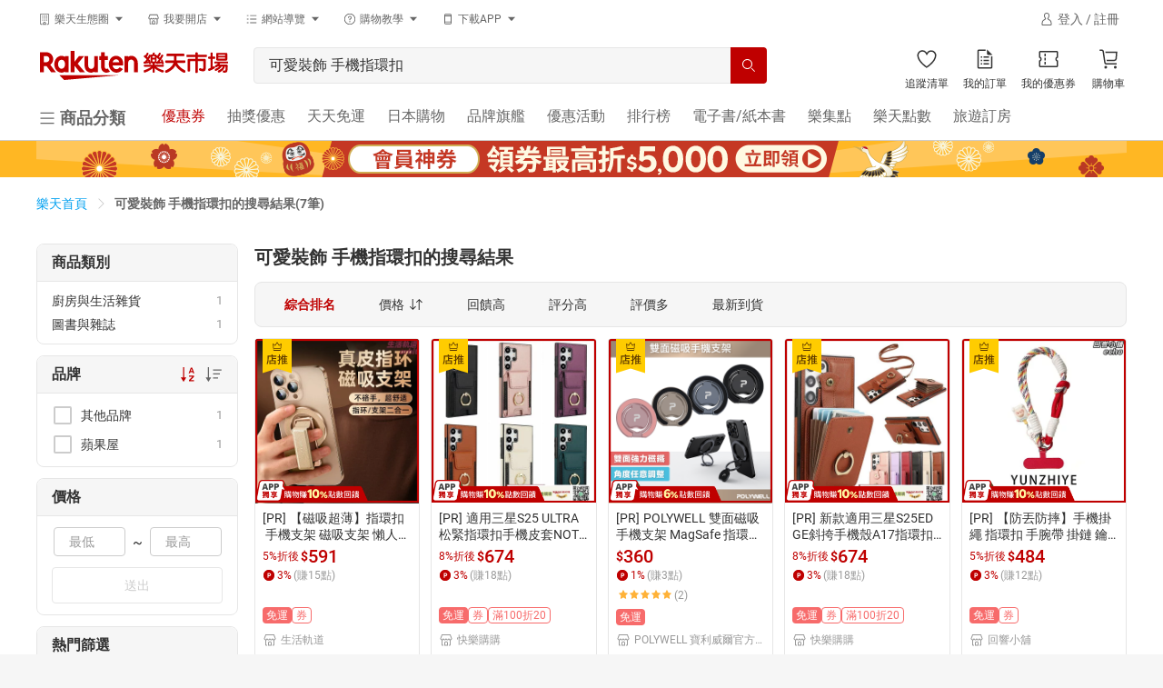

--- FILE ---
content_type: text/html; charset=utf-8
request_url: https://www.rakuten.com.tw/search/%E5%8F%AF%E6%84%9B%E8%A3%9D%E9%A3%BE%20%E6%89%8B%E6%A9%9F%E6%8C%87%E7%92%B0%E6%89%A3/?gid=&pr=6aeb6bd794b37a03&ts=1768966391064&aff_click_id=68deae31-8b64-4104-9a14-fa863d9640e4&cs=416141d6c4be0433750b9bd2c056b379
body_size: 28194
content:
<!DOCTYPE HTML>
<html lang="zh-TW">
  <head>
    <meta charset="UTF-8">
    <meta name="viewport" content="width=device-width, initial-scale=1.0">
    <meta http-equiv="Content-Security-Policy" content="block-all-mixed-content">
        <title data-react-helmet="true">可愛裝飾 手機指環扣 - 優惠推薦 - 2026年1月 | Rakuten樂天市場</title>
    <meta data-react-helmet="true" name="description" content="推薦您挑選可愛裝飾 手機指環扣，享Rakuten樂天市場限定優惠，再享天天1%回饋無上限，付款可使用樂天點數、ATM、信用卡、LINE PAY、先享後付、貨到付款等多元支付，讓選購可愛裝飾 手機指環扣的您有更超值的購物優惠與安心體驗！"/><meta data-react-helmet="true" name="keywords" content="可愛裝飾 手機指環扣,可愛裝飾 手機指環扣推薦,可愛裝飾 手機指環扣優惠,可愛裝飾 手機指環扣特價"/>
    
    
    
    
    <link data-react-helmet="true" rel="canonical" href="https://www.rakuten.com.tw/search/%E5%8F%AF%E6%84%9B%E8%A3%9D%E9%A3%BE%20%E6%89%8B%E6%A9%9F%E6%8C%87%E7%92%B0%E6%89%A3/"/>
    
    <script data-react-helmet="true" type="application/ld+json">[{"@context":"http://schema.org","@type":"Organization","@id":"https://www.rakuten.com.tw/","name":"Rakuten Group, Inc 樂天市場購物網","url":"https://www.rakuten.com.tw/","logo":"https://intl.rakuten-static.com/b/tw/assets/header/img/logo_pc.svg","sameAs":["https://www.facebook.com/RakutenTW/","https://www.youtube.com/user/RakutenTaiwan/","https://www.pinterest.com/rakutentw/","https://twitter.com/RakutenTW/"],"image":"https://intl.rakuten-static.com/b/tw/assets/header/img/logo_pc.svg"},{"@context":"http://schema.org/","@type":"Product","@id":"https://www.rakuten.com.tw/shop/hyhtrade06ruten/product/hi35lb46t/","name":"小熊鏡子手機氣囊支架化妝鏡小鏡子女隨身攜帶便攜貼片氣墊桌面創意手機殼配件ins風可愛宿舍學生指環扣裝飾","description":"推薦您{{tabNameDescription}}挑選{{query}}，享{{mallName}}限定優惠，再享天天1%回饋無上限，付款可使用樂天點數、ATM、信用卡、LINE PAY、先享後付、貨到付款等多元支付，讓選購{{query}}的您有更超值的購物優惠與安心體驗！","sku":"hi35lb46t","gtin8":"N/A","url":"https://www.rakuten.com.tw/shop/hyhtrade06ruten/product/hi35lb46t/","image":["https://tshop.r10s.com/a86/583/f5c9/b76a/60c4/b594/61c4/118aecbd7d0242ac110003.jpg?_ex=400x400"],"aggregateRating":{"@type":"AggregateRating","ratingValue":"0","reviewCount":"1","worstRating":"0","bestRating":"5"},"review":{"@type":"Review","author":{"@type":"Person","name":"***"},"datePublished":"2026-01-21","name":"N/A","reviewRating":{"@type":"Rating","ratingValue":5,"worstRating":"0","bestRating":"5"}},"brand":{"@type":"Brand","name":"其他品牌"},"offers":{"@type":"Offer","availability":"http://schema.org/InStock","priceCurrency":"TWD","price":475,"url":"https://www.rakuten.com.tw/shop/hyhtrade06ruten/product/hi35lb46t/","priceValidUntil":"2026-01-22T03:33:12.453+00:00"}},{"@context":"http://schema.org/","@type":"BreadcrumbList","itemListElement":[{"@type":"ListItem","position":1,"item":{"@id":"https://www.rakuten.com.tw/","name":"樂天首頁"}},{"@type":"ListItem","position":2,"item":{"@id":"https://www.rakuten.com.tw/search/可愛裝飾 手機指環扣/","name":"可愛裝飾 手機指環扣"}}]},{"@context":"http://schema.org/","@type":"ItemList","itemListElement":[{"@type":"ListItem","position":1,"url":"https://www.rakuten.com.tw/shop/orbit/product/xZKZ9NwRnr/"},{"@type":"ListItem","position":2,"url":"https://www.rakuten.com.tw/shop/kuailegougou/product/mjo5xosn3/"},{"@type":"ListItem","position":3,"url":"https://www.rakuten.com.tw/shop/polywell/product/34aeh2zmq/"},{"@type":"ListItem","position":4,"url":"https://www.rakuten.com.tw/shop/kuailegougou/product/n259p8tqs/"},{"@type":"ListItem","position":5,"url":"https://www.rakuten.com.tw/shop/echo/product/YQE0WIN6qW/"},{"@type":"ListItem","position":6,"url":"https://www.rakuten.com.tw/shop/hyhtrade06ruten/product/hi35lb46t/"},{"@type":"ListItem","position":7,"url":"https://www.rakuten.com.tw/shop/kobo/product/d07882bf-e40a-329d-9590-bd76b8bfa14f/"}]}]</script>
    
    <meta name="csrf-param" content="authenticity_token" />
<meta name="csrf-token" content="yJ9rEXGlk70Wd1xDIYYwV9FDZZCy7DbaZzaWtf7x1dpWPnYIboIh5UCF1Tnt7C1cXxfDFvBcfAh8zkeZsnwnGA==" />

    
    <!-- webpack bundles javascript entry -->
    <link rel="stylesheet" media="all" href="/assets/webpack/theme-bundle.css?t=tj1jzochaa" />
<link rel="stylesheet" media="all" href="/assets/webpack/navigation-bundle.css?t=tj1jzochaa" />
<link rel="stylesheet" media="all" href="/assets/webpack/common-bundle.css?t=tj1jzochaa" />
<link rel="stylesheet" media="all" href="/assets/webpack/widgets-bundle.css?t=tj1jzochaa" />
<link rel="stylesheet" media="all" href="/assets/webpack/widgets_style-bundle.css?t=tj1jzochaa" />
<link rel="stylesheet" media="all" href="/assets/webpack/app_style_navigation-bundle.css?t=tj1jzochaa" />
<link rel="stylesheet" media="all" href="/assets/webpack/search-bundle.css?t=tj1jzochaa" />
    <link rel="shortcut icon" href="/favicon.ico?t=2018" />
    <script type="text/javascript" nonce="">(function(w,s){var e=document.createElement("script");e.type="text/javascript";e.async=true;e.src="https://cdn.pagesense.io/js/rakutentaiwanichiba/9d7d5b2f0f884492a1e0ebed2a597521.js";var x=document.getElementsByTagName("script")[0];x.parentNode.insertBefore(e,x);})(window,"script");</script>

    <input type="hidden" name="rat" id="ratSinglePageApplicationLoad" data-testid="ratSinglePageApplicationLoad" value="true">
  </head>
  <body class="t-body__responsive">
    <noscript>
  本頁面上的功能需要使用 JavaScript。
  請啟用瀏覽器的 JavaScript 以繼續。
</noscript>


    <div class="page">
      
  <script type="application/json" id="js-react-on-rails-context">{"railsEnv":"production","inMailer":false,"i18nLocale":"zh_TW","i18nDefaultLocale":"zh_TW","rorVersion":"13.4.0","rorPro":false,"href":"https://www.rakuten.com.tw/search/%E5%8F%AF%E6%84%9B%E8%A3%9D%E9%A3%BE%20%E6%89%8B%E6%A9%9F%E6%8C%87%E7%92%B0%E6%89%A3/?gid=\u0026pr=6aeb6bd794b37a03\u0026ts=1768966391064\u0026aff_click_id=68deae31-8b64-4104-9a14-fa863d9640e4\u0026cs=416141d6c4be0433750b9bd2c056b379","location":"/search/%E5%8F%AF%E6%84%9B%E8%A3%9D%E9%A3%BE%20%E6%89%8B%E6%A9%9F%E6%8C%87%E7%92%B0%E6%89%A3/?gid=\u0026pr=6aeb6bd794b37a03\u0026ts=1768966391064\u0026aff_click_id=68deae31-8b64-4104-9a14-fa863d9640e4\u0026cs=416141d6c4be0433750b9bd2c056b379","scheme":"https","host":"www.rakuten.com.tw","port":null,"pathname":"/search/%E5%8F%AF%E6%84%9B%E8%A3%9D%E9%A3%BE%20%E6%89%8B%E6%A9%9F%E6%8C%87%E7%92%B0%E6%89%A3/","search":"gid=\u0026pr=6aeb6bd794b37a03\u0026ts=1768966391064\u0026aff_click_id=68deae31-8b64-4104-9a14-fa863d9640e4\u0026cs=416141d6c4be0433750b9bd2c056b379","httpAcceptLanguage":null,"serverSide":false}</script>
<div id="SearchPage-react-component-ac477dc8-9df2-4f5b-85da-43e27c7540ea"><div style="height:100%" class="uwtdmg0"><div style="height:100%" class="uwtdmg0"><div class="H3xCerV4TUSQv2VhT0MO"><header class="Lod2im8PPb11K2DoEfso" id="header-pc"><div class="aW3tt8doSqo3Fre9VRHW"><div class="FAOQ3nARkcp0Hy9WI_VP bzi2zKXauGJcNE6MRAOm"><div component="div" class="_1t0pkcn1 _6xzpdb47 _6xzpdb4y _6xzpdb5p _6xzpdb6g _6xzpdb8 _6xzpdb77 _6xzpdbe _6xzpdbi _6xzpdb1i _1t0pkcn8 _1t0pkcnw GPmMm3FJFUfhUeoz2vzg _6xzpdb1r"><div class="_6xzpdb9j _6xzpdb7y"><div type="button" aria-haspopup="dialog" aria-expanded="false" aria-controls="radix-:Ralan:" data-state="closed" class="_6xzpdba"><button class="IuaDrFkc8qo0rfec7rvg"><div class="_1sjfm4g1 _6xzpdbbo _6xzpdb0 _6xzpdb8 _6xzpdb1i _6xzpdb1u _6xzpdbpc _6xzpdbym _6xzpdbho _6xzpdbyh _6xzpdbgq _6xzpdbb _6xzpdbgx _6xzpdb5s _6xzpdb6j _6xzpdb49 _6xzpdb50 _6xzpdbl2 nskMe2cuTHPT4Iz9echt"><div class="_6xzpdb8 _6xzpdba9"><svg xmlns="http://www.w3.org/2000/svg" fill="currentColor" viewBox="0 0 32 32" width="14px" height="14px"><path fill-rule="evenodd" d="M16 23a4 4 0 014 4v3h-8v-3a4 4 0 014-4zm9-21c1.021 0 1.87.776 1.986 1.768L27 4v24c0 1.025-.773 1.87-1.767 1.986L25 30h-3v-2h3V4H7v24h3v2H7a2.001 2.001 0 01-1.987-1.767L5 28V4c0-1.021.776-1.87 1.768-1.986L7 2h18zm-9 23c-1.103 0-2 .897-2 2v1h4v-1c0-1.103-.897-2-2-2zm-4-8v3h-2v-3h2zm5 0v3h-2v-3h2zm5 0v3h-2v-3h2zm-10-5v3h-2v-3h2zm5 0v3h-2v-3h2zm5 0v3h-2v-3h2zM12 7v3h-2V7h2zm5 0v3h-2V7h2zm5 0v3h-2V7h2z" clip-rule="evenodd"></path></svg></div><div class="_6xzpdb8 _6xzpdbg _6xzpdbaw"><div style="--_1md30740:1">樂天生態圈</div></div><div class="_6xzpdb8 _6xzpdb9i"><svg xmlns="http://www.w3.org/2000/svg" fill="currentColor" viewBox="0 0 32 32" width="14px" height="14px"><path fill-rule="evenodd" d="M16 21l9-10H7l9 10z" clip-rule="evenodd"></path></svg></div></div></button></div></div><div class="_6xzpdb9j _6xzpdb7y"><div type="button" aria-haspopup="dialog" aria-expanded="false" aria-controls="radix-:Rilan:" data-state="closed" class="_6xzpdba"><button class="IuaDrFkc8qo0rfec7rvg"><div class="_1sjfm4g1 _6xzpdbbo _6xzpdb0 _6xzpdb8 _6xzpdb1i _6xzpdb1u _6xzpdbpc _6xzpdbym _6xzpdbho _6xzpdbyh _6xzpdbgq _6xzpdbb _6xzpdbgx _6xzpdb5s _6xzpdb6j _6xzpdb49 _6xzpdb50 _6xzpdbl2 nskMe2cuTHPT4Iz9echt"><div class="_6xzpdb8 _6xzpdba9"><svg xmlns="http://www.w3.org/2000/svg" fill="currentColor" viewBox="0 0 32 32" width="14px" height="14px"><path fill-rule="evenodd" d="M16 19a4 4 0 013.989 3.701L20 23v6h-8v-6a4 4 0 014-4zm9.693-15L29 12.819V13a3.992 3.992 0 01-2.701 3.768l-.299.09V27c0 1.025-.773 1.87-1.767 1.986L24 29h-2v-2h2V16.86a4.001 4.001 0 01-2-1.217A3.99 3.99 0 0119 17a3.99 3.99 0 01-3-1.357A3.99 3.99 0 0113 17a3.99 3.99 0 01-3-1.357 3.978 3.978 0 01-1.67 1.117l-.33.1V27h2v2H8a2.001 2.001 0 01-1.987-1.767L6 27V16.858a4 4 0 01-2.987-3.533L3 13v-.181L6.307 4h19.386zM16 21c-1.024 0-1.87.773-1.986 1.767L14 23v4h4v-4c0-1.103-.897-2-2-2zm8.307-15H7.693l-2.686 7.164A2.002 2.002 0 007 15c1.025 0 1.87-.773 1.987-1.767L9 13h2a2.001 2.001 0 003.986.233L15 13h2a2.001 2.001 0 003.986.233L21 13h2a2.001 2.001 0 003.96.397l.033-.233L24.307 6z" clip-rule="evenodd"></path></svg></div><div class="_6xzpdb8 _6xzpdbg _6xzpdbaw"><div style="--_1md30740:1">我要開店</div></div><div class="_6xzpdb8 _6xzpdb9i"><svg xmlns="http://www.w3.org/2000/svg" fill="currentColor" viewBox="0 0 32 32" width="14px" height="14px"><path fill-rule="evenodd" d="M16 21l9-10H7l9 10z" clip-rule="evenodd"></path></svg></div></div></button></div></div><div class="_6xzpdb9j _6xzpdb7y"><div type="button" aria-haspopup="dialog" aria-expanded="false" aria-controls="radix-:Rqlan:" data-state="closed" class="_6xzpdba"><button class="IuaDrFkc8qo0rfec7rvg"><div class="_1sjfm4g1 _6xzpdbbo _6xzpdb0 _6xzpdb8 _6xzpdb1i _6xzpdb1u _6xzpdbpc _6xzpdbym _6xzpdbho _6xzpdbyh _6xzpdbgq _6xzpdbb _6xzpdbgx _6xzpdb5s _6xzpdb6j _6xzpdb49 _6xzpdb50 _6xzpdbl2 nskMe2cuTHPT4Iz9echt"><div class="_6xzpdb8 _6xzpdba9"><svg xmlns="http://www.w3.org/2000/svg" fill="currentColor" viewBox="0 0 32 32" width="14px" height="14px"><path fill-rule="evenodd" d="M8 6H4v2h4V6zm0 18H4v2h4v-2zm-4-9h4v2H4v-2zm24-9H12v2h16V6zM12 24h16v2H12v-2zm16-9H12v2h16v-2z" clip-rule="evenodd"></path></svg></div><div class="_6xzpdb8 _6xzpdbg _6xzpdbaw"><div style="--_1md30740:1">網站導覽</div></div><div class="_6xzpdb8 _6xzpdb9i"><svg xmlns="http://www.w3.org/2000/svg" fill="currentColor" viewBox="0 0 32 32" width="14px" height="14px"><path fill-rule="evenodd" d="M16 21l9-10H7l9 10z" clip-rule="evenodd"></path></svg></div></div></button></div></div><div class="_6xzpdb9j _6xzpdb7y"><div type="button" aria-haspopup="dialog" aria-expanded="false" aria-controls="radix-:R12lan:" data-state="closed" class="_6xzpdba"><button class="IuaDrFkc8qo0rfec7rvg"><div class="_1sjfm4g1 _6xzpdbbo _6xzpdb0 _6xzpdb8 _6xzpdb1i _6xzpdb1u _6xzpdbpc _6xzpdbym _6xzpdbho _6xzpdbyh _6xzpdbgq _6xzpdbb _6xzpdbgx _6xzpdb5s _6xzpdb6j _6xzpdb49 _6xzpdb50 _6xzpdbl2 nskMe2cuTHPT4Iz9echt"><div class="_6xzpdb8 _6xzpdba9"><svg xmlns="http://www.w3.org/2000/svg" fill="currentColor" viewBox="0 0 32 32" width="14px" height="14px"><path fill-rule="evenodd" d="M16 2c7.732 0 14 6.268 14 14s-6.268 14-14 14S2 23.732 2 16 8.268 2 16 2zm0 2C9.383 4 4 9.383 4 16s5.383 12 12 12 12-5.383 12-12S22.617 4 16 4zm0 17a1.5 1.5 0 11-.001 3.001A1.5 1.5 0 0116 21zm0-13a4.5 4.5 0 014.5 4.5 4.494 4.494 0 01-3.188 4.297L17 16.88V19h-2v-3a1 1 0 011-1c1.379 0 2.5-1.121 2.5-2.5S17.379 10 16 10a2.503 2.503 0 00-2.487 2.245l-.013.255v.5h-2v-.5A4.5 4.5 0 0116 8z" clip-rule="evenodd"></path></svg></div><div class="_6xzpdb8 _6xzpdbg _6xzpdbaw"><div style="--_1md30740:1">購物教學</div></div><div class="_6xzpdb8 _6xzpdb9i"><svg xmlns="http://www.w3.org/2000/svg" fill="currentColor" viewBox="0 0 32 32" width="14px" height="14px"><path fill-rule="evenodd" d="M16 21l9-10H7l9 10z" clip-rule="evenodd"></path></svg></div></div></button></div></div><div class="_6xzpdb9j _6xzpdb7y"><div type="button" aria-haspopup="dialog" aria-expanded="false" aria-controls="radix-:R1alan:" data-state="closed" class="_6xzpdba"><button class="IuaDrFkc8qo0rfec7rvg"><div class="_1sjfm4g1 _6xzpdbbo _6xzpdb0 _6xzpdb8 _6xzpdb1i _6xzpdb1u _6xzpdbpc _6xzpdbym _6xzpdbho _6xzpdbyh _6xzpdbgq _6xzpdbb _6xzpdbgx _6xzpdb5s _6xzpdb6j _6xzpdb49 _6xzpdb50 _6xzpdbl2 nskMe2cuTHPT4Iz9echt"><div class="_6xzpdb8 _6xzpdba9"><svg xmlns="http://www.w3.org/2000/svg" fill="currentColor" viewBox="0 0 32 32" width="14px" height="14px"><path fill-rule="evenodd" d="M9 7V6c0-.542.458-1 1-1h12c.542 0 1 .458 1 1v1H9zm14 19a1 1 0 01-1 1H10a1 1 0 01-1-1v-2h14v2zM9 22h14V9H9v13zM22 3H10C8.35 3 7 4.35 7 6v20a3 3 0 003 3h12a3 3 0 003-3V6c0-1.65-1.35-3-3-3z" clip-rule="evenodd"></path></svg></div><div class="_6xzpdb8 _6xzpdbg _6xzpdbaw"><div style="--_1md30740:1">下載APP</div></div><div class="_6xzpdb8 _6xzpdb9i"><svg xmlns="http://www.w3.org/2000/svg" fill="currentColor" viewBox="0 0 32 32" width="14px" height="14px"><path fill-rule="evenodd" d="M16 21l9-10H7l9 10z" clip-rule="evenodd"></path></svg></div></div></button></div></div></div><div></div><span class="_13h8j3y2 _6xzpdb47 _6xzpdb4y _6xzpdb5p _6xzpdb6g _6xzpdba _6xzpdb0 _6xzpdbp1 _6xzpdb77 _6xzpdb1i _6xzpdb1s _6xzpdbfr" style="width:160px;height:24px" aria-label="loading"></span></div><div class="FAOQ3nARkcp0Hy9WI_VP BkaR5NWAZvxgjLSdDkRm"><div class="_6xzpdb49 _6xzpdb50 _6xzpdb5r _6xzpdb6i _6xzpdb8 _6xzpdb1s"><a href="https://www.rakuten.com.tw?m-id=tw_common_nav_logo" target="_self" title="Rakuten樂天市場購物網 - 日本必買網路購物網站、網購人氣商店街"><img src="https://intl.rakuten-static.com/b/tw/assets/header/img/logo_pc.svg" alt="rakuten-logo" width="207px" class="QfI7s2GOzk5osTKA9YNU"/></a></div><div class="ItjTjNfTNseJzwS6gDLT"><div class="zvwdseukjrBn6t9RtEY2 _6xzpdbb"><form><div class="j14ul4n _6xzpdbb _6xzpdb8 _6xzpdb1i _6xzpdbfr _6xzpdb0 _6xzpdbbo _6xzpdbfr j14ul4l _6xzpdbpb _6xzpdbtc"><div class="j14ul41 _6xzpdbb _6xzpdb8 _6xzpdbch _6xzpdb0"><input type="search" placeholder="在全站搜尋" autoComplete="off" class="j14ul43 _6xzpdbym _6xzpdb5u _6xzpdb6p _6xzpdbbo _6xzpdbh7 _6xzpdbhk _6xzpdbp1 _6xzpdbl0 RPPOGkN_M_R0lDIkYBSG qa-common-search-textbox _6xzpdbfr" value="可愛裝飾 手機指環扣"/></div><button class="j14ul4y _6xzpdb8 _6xzpdbym _6xzpdbys _6xzpdbg5 _6xzpdbgj j14ul412 _6xzpdbo7 j14ul41a qa-common-search-textbox _6xzpdb4b _6xzpdb52 _6xzpdb5t _6xzpdb6k"><svg xmlns="http://www.w3.org/2000/svg" fill="currentColor" viewBox="0 0 32 32" width="16px" height="16px" color="white"><path fill-rule="evenodd" d="M22.861 21.447l7.14 7.138L28.585 30l-7.139-7.139c.338-.29.66-.596.967-.918l.447-.496zM13 2c6.075 0 11 4.925 11 11s-4.925 11-11 11S2 19.075 2 13 6.925 2 13 2zm0 2c-4.963 0-9 4.037-9 9 0 4.962 4.037 9 9 9 4.962 0 9-4.038 9-9 0-4.963-4.038-9-9-9z" clip-rule="evenodd"></path></svg></button></div></form></div></div><div><a href="/wishlist/?m-id=tw_common_nav_btn_wishlist" class="ZgCLr8bKUnfKGki0Oaqy qa-mall-headerwishlist"><div class="R62NKX2289ZTa5LAf4VP"><div class="_6xzpdb8"><div class="_6xzpdbb _6xzpdba"><svg xmlns="http://www.w3.org/2000/svg" fill="currentColor" viewBox="0 0 32 32" width="24" height="24"><path fill-rule="evenodd" d="M21.54 22.09c-2.21 2.098-4.441 3.714-5.711 4.575-1.251-.888-3.448-2.552-5.611-4.697C7.356 19.13 3.955 14.84 4 10.524 4.034 7.445 6.545 4.967 9.599 5c1.956.021 3.718 1.055 4.714 2.767l1.687 2.9 1.748-2.863c1.033-1.69 2.817-2.687 4.772-2.666 3.054.033 5.512 2.564 5.48 5.642-.047 4.317-3.54 8.533-6.46 11.31zm1.002-18.952c-2.747-.029-5.16 1.43-6.5 3.623-1.294-2.223-3.675-3.732-6.422-3.76C5.457 2.955 2.046 6.314 2 10.502c-.104 9.75 13.804 18.565 13.804 18.565S29.894 20.55 29.999 10.8c.045-4.188-3.294-7.618-7.457-7.663z" clip-rule="evenodd"></path></svg></div></div></div><p class="fW0IPKCI97l68yzCgTDW">追蹤清單</p></a></div><div class="_6xzpdb9l"><a href="/order/list/?m-id=tw_common_nav_btn_myorder" class="ZgCLr8bKUnfKGki0Oaqy qa-mall-header-orderlist"><div class="R62NKX2289ZTa5LAf4VP"><div class="_6xzpdb8"><div class="_6xzpdbb _6xzpdba"><svg xmlns="http://www.w3.org/2000/svg" fill="currentColor" viewBox="0 0 32 32" width="24" height="24"><path fill-rule="evenodd" d="M17 2v2H7v24h18V12h2v16c0 1.025-.773 1.87-1.767 1.986L25 30H7a2.001 2.001 0 01-1.987-1.767L5 28V4c0-1.025.773-1.87 1.767-1.987L7 2h10zm5 20v2h-8v-2h8zm-10 0v2h-2v-2h2zm10-5v2h-8v-2h8zm-10 0v2h-2v-2h2zm10-5v2h-8v-2h8zm-10 0v2h-2v-2h2zm7-10l8 8h-6a2.001 2.001 0 01-1.986-1.767L19 8V2z" clip-rule="evenodd"></path></svg></div></div></div><p class="fW0IPKCI97l68yzCgTDW">我的訂單</p></a></div><div class="_6xzpdb9l"><a href="/mycoupons/?m-id=tw_common_nav_btn_mycoupon" class="ZgCLr8bKUnfKGki0Oaqy qa-mall-header-coupons"><div class="R62NKX2289ZTa5LAf4VP"><div class="_6xzpdb8"><div class="_6xzpdbb _6xzpdba"><svg xmlns="http://www.w3.org/2000/svg" fill="currentColor" viewBox="0 0 32 32" width="24" height="24"><path fill-rule="evenodd" d="M28 4a2 2 0 011.986 1.767L30 6v8a2 2 0 00-.233 3.987L30 18v8a2.002 2.002 0 01-1.767 1.987L28 28H4a2.001 2.001 0 01-1.987-1.767L2 26v-8a2 2 0 00.233-3.986L2 14V6a2 2 0 011.767-1.986L4 4h24zm0 2H4v6.537a3.999 3.999 0 01.269 6.756l-.269.17V26h24v-6.537a3.997 3.997 0 01-.269-6.756l.269-.17V6zM12 20v4h-2v-4h2zm0-6v4h-2v-4h2zm0-6v4h-2V8h2z" clip-rule="evenodd"></path></svg></div></div></div><p class="fW0IPKCI97l68yzCgTDW">我的優惠券</p></a></div><div class="_6xzpdb9l"><a href="/checkout/cart/?m-id=tw_common_nav_btn_cart" class="ZgCLr8bKUnfKGki0Oaqy qa-mall-header-cart"><div class="R62NKX2289ZTa5LAf4VP"><div class="_6xzpdb8"><div class="_6xzpdbb _6xzpdba"><svg xmlns="http://www.w3.org/2000/svg" fill="currentColor" viewBox="0 0 32 32" width="24" height="24"><path fill-rule="evenodd" d="M12 26a2 2 0 11-.001 4.001A2 2 0 0112 26zm14 0a2 2 0 11-.001 4.001A2 2 0 0126 26zM6.277 2A2.98 2.98 0 019.19 4.281l.054.273 2.489 16.594c.065.432.391.76.806.836l.183.016H28v2H12.722a2.98 2.98 0 01-2.913-2.282l-.054-.273L7.266 4.851a.992.992 0 00-.806-.835L6.277 4H3V2h3.277zM29 5l-.734 10.285a4.002 4.002 0 01-3.678 3.703l-.312.012H13.44l-.3-2h11.136a2.01 2.01 0 001.967-1.638l.028-.219L26.85 7H11.64l-.3-2H29z" clip-rule="evenodd"></path></svg></div></div></div><p class="fW0IPKCI97l68yzCgTDW">購物車</p></a></div><div></div></div><div class="FAOQ3nARkcp0Hy9WI_VP"><div class="_6xzpdb8 _6xzpdbbo"><div class="K1TULkKY2xIsIsY39OUy"><div type="button" aria-haspopup="dialog" aria-expanded="false" aria-controls="radix-:R2tan:" data-state="closed" class="_6xzpdba"><button class="MFmaYMGMG7bjG9JNeNUH"><div class="_1sjfm4g1 _6xzpdbbo _6xzpdb0 _6xzpdb8 _6xzpdb1i _6xzpdb1u _6xzpdbpc _6xzpdbym _6xzpdbho _6xzpdbyh _6xzpdbgq _6xzpdbb _6xzpdbgx _6xzpdb5s _6xzpdb6j _6xzpdb4a _6xzpdb51 _6xzpdbl2 dadL5jtZrNRssobNRiyJ"><div class="_6xzpdb8 _6xzpdba9"><svg xmlns="http://www.w3.org/2000/svg" fill="currentColor" viewBox="0 0 32 32" width="20px" height="20px"><path fill-rule="evenodd" d="M28 24v2H4v-2h24zm0-9v2H4v-2h24zm0-9v2H4V6h24z" clip-rule="evenodd"></path></svg></div><div class="_6xzpdb8 _6xzpdbg _6xzpdbaw"><div style="--_1md30740:1" class=" _1md30741c _6xzpdbhg">商品分類</div></div></div></button></div><div></div></div><ul class="vubWaVhWUBN1HSyTVl0t"><li class="WDMz7BAjRjHM2592UT1r"><a title="Rakuten樂天市場購物網-優惠券市場提供商品折扣優惠券現領現折超優惠" href="/coupon/?m-id=tw_common_nav_channel_coupon" target="_self" class="I0ZXtV24z2VnllW1H0IK Vd9bABND72SFAEWE8zzf"><div style="--_1md30740:1" class=" _6xzpdbh7 _6xzpdbhj">優惠券</div></a></li><li class="WDMz7BAjRjHM2592UT1r"><a title="Rakuten樂天市場購物網-快來樂天市場邊遊邊逛、邊玩邊買，玩遊戲拿優惠抽大獎！" href="/game/?m-id=tw_common_nav_channel_game" target="_self" class="I0ZXtV24z2VnllW1H0IK"><div style="--_1md30740:1" class=" _6xzpdbh7 _6xzpdbhj">抽獎優惠</div></a></li><li class="WDMz7BAjRjHM2592UT1r"><a title="Rakuten樂天市場購物網-熱銷商品單筆滿$499，全家、7－11超取享免運！" href="/event/free-shipping/?m-id=tw_common_nav_channel_freeshipping" target="_self" class="I0ZXtV24z2VnllW1H0IK"><div style="--_1md30740:1" class=" _6xzpdbh7 _6xzpdbhj">天天免運</div></a></li><li class="WDMz7BAjRjHM2592UT1r"><a title="Rakuten樂天市場購物網-提供日本/日系商品日本必買推薦" href="/japan/?m-id=tw_common_nav_channel_japan" target="_self" class="I0ZXtV24z2VnllW1H0IK"><div style="--_1md30740:1" class=" _6xzpdbh7 _6xzpdbhj">日本購物</div></a></li><li class="WDMz7BAjRjHM2592UT1r"><a title="Rakuten樂天市場購物網-樂天品牌旗艦館提供超多人氣品牌" href="/brand/?m-id=tw_common_nav_channel_brand" target="_self" class="I0ZXtV24z2VnllW1H0IK"><div style="--_1md30740:1" class=" _6xzpdbh7 _6xzpdbhj">品牌旗艦</div></a></li><li class="WDMz7BAjRjHM2592UT1r"><a title="Rakuten樂天市場購物網-優惠券市場提供商品折扣優惠券現領現折超優惠" href="/event/?m-id=tw_common_nav_channel_event" target="_self" class="I0ZXtV24z2VnllW1H0IK"><div style="--_1md30740:1" class=" _6xzpdbh7 _6xzpdbhj">優惠活動</div></a></li><li class="WDMz7BAjRjHM2592UT1r"><a title="Rakuten樂天市場購物網-排行榜提供最新人氣商品排行榜資訊" href="/ranking/?m-id=tw_common_nav_channel_Ranking" target="_self" class="I0ZXtV24z2VnllW1H0IK"><div style="--_1md30740:1" class=" _6xzpdbh7 _6xzpdbhj">排行榜</div></a></li><li class="WDMz7BAjRjHM2592UT1r"><a title="Rakuten樂天市場購物網-提供你省錢的網路書店最佳推薦選擇" href="/books/?m-id=tw_common_nav_channel_books" target="_self" class="I0ZXtV24z2VnllW1H0IK"><div style="--_1md30740:1" class=" _6xzpdbh7 _6xzpdbhj">電子書/紙本書</div></a></li><li class="WDMz7BAjRjHM2592UT1r"><a title="Rakuten樂天市場購物網-樂集點提供參加集點活動任務只要30秒，讓你快速賺樂天點數" href="/ad/pointgallery/?m-id=tw_common_nav_channel_pointgallery" target="_self" class="I0ZXtV24z2VnllW1H0IK"><div style="--_1md30740:1" class=" _6xzpdbh7 _6xzpdbhj">樂集點</div></a></li><li class="WDMz7BAjRjHM2592UT1r"><a title="Rakuten樂天市場購物網-樂天點數介紹：薪水不漲，樂天點數會漲，點數達人教你如何賺點數" href="/superpoint/?m-id=tw_common_nav_channel_rsp" target="_self" class="I0ZXtV24z2VnllW1H0IK"><div style="--_1md30740:1" class=" _6xzpdbh7 _6xzpdbhj">樂天點數</div></a></li><li class="WDMz7BAjRjHM2592UT1r"><a title="Rakuten樂天市場購物網-旅遊/訂房" href="/travel/?m-id=tw_common_nav_channel_travel" target="_self" class="I0ZXtV24z2VnllW1H0IK"><div style="--_1md30740:1" class=" _6xzpdbh7 _6xzpdbhj">旅遊訂房</div></a></li></ul></div></div></div></header><div class="CVkwTWO7PmXpSXPVlHdo"><div class="SEGWautrmEoAvuGNXyTI" style="background-color:#ffb723"><a href="https://www.rakuten.com.tw/coupon/?m-id=RADTop-Header-All-SuperBanner" title="會員神券領券最高折5000" target="_self"><img src="https://cont001.ias.global.rakuten.com/tw/ec/creative/dst/1000001509/206542/557676/4bcdd5369292f12956796c6473750cc7323a4ae1.png" alt="會員神券領券最高折5000" title="會員神券領券最高折5000" loading="lazy"/></a></div></div></div></div><div class="row cat-menu-container"><div class="head-wrap"><div class="cat-search-container"><div class="table-cell-wrapper"><div class="cat-search-area table-cell"><div class="category-container"><nav class="header-nav category-menu"><div class="category-menu__header"><p class="category-menu__tab category-menu__tab--active category-menu__tab--full"><span>樂天市場類別</span></p><a><i class="close-2-icon"></i></a></div><div class="slider-outer-wrapper category-menu__container"><div class="slider-transition-group"><div class="slider-inner-wrapper"><ul class="mall-categories"></ul></div></div></div></nav></div></div><div class="page-overlay"></div></div></div></div></div><div class="zxDgxegmvGJzPflVwhjU laYAMHRBY238MCAVpy_b"><div class="xTkpcaynjjnzS3Wt21iO s6wsUkTG7ndc5niC0TEC"><div>
    <div id="c5-part" data-cid="301" data-device="pc"></div>
    
<script src="https://unpkg.com/swiper/swiper-bundle.min.js"></script>
<script>
(function(){
    function initSwiper(classname) {
        var mySwiper = new Swiper(classname + " .swiper-container", {
            loop: true,
            calculateHeight: true,
            navigation: {
              nextEl: classname + ' .ui-next-button',
              prevEl: classname + ' .ui-back-button',
            }
        });
    }
    window.addEventListener("DOMContentLoaded",function(){
        if (document.querySelector("#rui-category-shop") !== null && document.documentElement.clientWidth >= 769) {
            document.querySelector("#rui-category-shop .category_widget").classList.remove("slide_overflow");
            initSwiper("#rui-category-shop");
        }
        if (document.querySelector("#rui-category-brand") !== null && document.documentElement.clientWidth >= 769) {
            document.querySelector("#rui-category-brand .category_widget").classList.remove("slide_overflow");
            initSwiper("#rui-category-brand");
        }
    });
})();
</script>
<script>
  (function () {
    window.addEventListener("DOMContentLoaded", function () {
      var url_string = window.location.href;
      var url = new URL(url_string);
      var p = url.searchParams.get("p");

      if (url.searchParams.has("p") && p > 1) {
        if (document.querySelector("#rui-search-ad")) {
          document.querySelector("#rui-search-ad").style.display = "none";
        }
        
        if (document.querySelector('.search-bu-content')) {
          document.querySelector('.search-bu-content .cl-s-block.cl-category').style.display = 'none';
        }
      }
    });
  })();
</script>
<style>
  .nav-rakuten-mall__list ul li.books a:before{
    content: "";
    width: 20px;
    height: 20px;
    display: block;
    background: url(https://intl.rakuten-static.com/b/tw/assets/header/img/spritesheet-svg.svg) no-repeat;
    background-position: -114px -341px;
    background-size: 220px;
    margin: 0 10px;
  }
  .nav-rakuten-mall__list ul li.books:hover a:before{
    content: "";
    width: 20px;
    height: 20px;
    display: block;
    background: url(https://intl.rakuten-static.com/b/tw/assets/header/img/spritesheet-svg.svg) no-repeat;
    background-position: -139px -341px;
    background-size: 220px;
    margin: 0 10px;
  }
</style></div></div><div class="Lndc8Nojv8h5UdSxQPXm _6xzpdb8n"><div>
    <div id="c5-part" data-cid="26366" data-device="pc"></div>
    
<!-- Start GPT Async Tag -->
<script async='async' src='https://www.googletagservices.com/tag/js/gpt.js'></script>
<script src='https://intl.rakuten-static.com/b/tw/assets/ad/admanager/admanager_lzld_rwd.js'></script>
<!-- End GPT Async Tag   -->
<!-- Async AdSlot for Ad unit 'exampleBanner' ### Size: [[728,90]] -->
<!-- Adslot's refresh function: googletag.pubads().refresh([gptadslots[0]]) -->
<div id='div-gpt-ad-Shop-SP-Footer-RWD-1'>
  <script>
    googletag.cmd.push(function() { googletag.display('div-gpt-ad-Shop-SP-Footer-RWD-1'); });
  </script>
</div>
<div id="shop-ad-sence-rwd-footer">
  </div>
<style>
  .search-ranking-widget { order: 1 }
.search-browsing-history-widget { order: 2 }
.search-r2p2-widget { order: 3 }
.search-wishlist-widget { order: 4 }
#div-gpt-ad-Shop-SP-Footer-RWD-1 {
  text-align: center;
  width: 100%;
  margin-top: 0px auto;
  overflow: hidden;
  /*background:#fff;*/
  box-sizing: border-box;
  padding: 20px 0;
}
  #shop-ad-sence-rwd-footer {
  text-align: center;
  margin-top: 0px auto;
  overflow: hidden;
  /*background:#fff;*/
  box-sizing: border-box;
  padding: 0 2% 20px;
  width: 100%;
  display: block;
}
#shop-ad-sence-rwd-footer > ins{
	width: 100vw;
}

@media screen and (min-width: 1220px){
  #footer-container{
  	width: 1220px;
    margin: 0 auto;
  }
}

  /* new header fix */
  #header-sp form input {
    box-shadow: none;
    height: auto;
  }
  #header-sp .rui-modal-content{
	border: 0;
  }

</style>
<script>
  var blacklistforadsenceshop = ",happyogc,aisexy,baomei,cc078019,condom,coolguy,dagong,eb2b2c,elesis,eros51688,eztin,hs-jeong,imake,lovecity,lovetoy,mastertoy0186,mmshoppen,more-ray,muzle,purplestar,slele,star720216,vivi-lin,yes5136,yourcolor,";
  if(document.location.pathname.indexOf('shop')!==-1 && document.location.pathname.indexOf('campaign')===-1 && blacklistforadsenceshop.indexOf(','+document.location.pathname.split('/')[2]+',')===-1){
    var tmp = document.createElement("ins");
    tmp.setAttribute('class','adsbygoogle');
    tmp.setAttribute('style','display:block');
    tmp.setAttribute('data-ad-format','autorelaxed');
    tmp.setAttribute('data-ad-client','ca-pub-8679052175911574');
    tmp.setAttribute('data-ad-slot','6054070050');
    tmp.setAttribute('data-matched-content-rows-num','4');
    tmp.setAttribute('data-matched-content-columns-num','2');
    tmp.setAttribute('data-matched-content-ui-type','image_stacked');
    document.getElementById('shop-ad-sence-rwd-footer').appendChild(tmp);
    (adsbygoogle = window.adsbygoogle || []).push({});
}
  </script>

<div id="footer-container">
  <div class="foot-nav-info">
    <!-- 關於我們 -->
    <ul class="about">
      <li class="title">關於我們</li>
      <li><a href="https://www.rakuten.com.tw/info/corp/"
          onclick="this.href='https://www.rakuten.com.tw/info/corp/?m-id=RADRWD-Footer-About'" title="公司資訊">公司資訊</a>
      </li>
      <li><a href="https://www.rakuten.com.tw/info/release/"
          onclick="this.href='https://www.rakuten.com.tw/info/release/?m-id=RADRWD-Footer-About'" title="新聞稿">新聞稿</a>
      </li>
      <li><a href="https://www.rakuten.com.tw/info/recruit/"
          onclick="this.href='https://www.rakuten.com.tw/info/recruit/?m-id=RADRWD-Footer-About'" title="人才招募">人才招募</a>
      </li>
      <li><a href="https://www.rakuten.com.tw/info/maintaince/"
          onclick="this.href='https://www.rakuten.com.tw/info/maintaince/?m-id=RADRWD-Footer-About'"
          title="服務公告">服務公告</a></li>
    </ul>
    <!-- 顧客服務 -->
    <ul class="member">
      <li class="title">顧客服務</li>
      <li><a href="https://www.rakuten.com.tw/help/guide/?m-id=RADRWD-Footer-Guide" title="購物流程">購物流程</a></li>
      <li><a href="https://www.rakuten.com.tw/help/guide/rankup/?m-id=RADRWD-Footer-Member" title="會員等級">會員等級</a>
      </li>
      <li><a href="https://www.rakuten.com.tw/user/campaign/2021/?m-id=RADRWD-Footer-Guide" title="中獎名單">中獎名單</a>
      </li>
      <li><a href="https://www.rakuten.com.tw/order/list/?m-id=RADRWD-Footer-Order" title="訂單查詢">訂單查詢</a></li>
      <li><a href="https://support.rakuten.com.tw/hc/zh-tw/?m-id=RADRWD-Footer-Guide" title="常見問題">常見問題</a></li>
      <li><a href="https://support.rakuten.com.tw/hc/zh-tw/articles/201253335-我想要退換貨/?m-id=RADRWD-Footer-Guide"
          title="退換貨須知">退換貨須知</a></li>
      <li><a href="https://support.rakuten.com.tw/hc/zh-tw/articles/201252945-如何與樂天會員服務中心連繫-/?m-id=RADRWD-Footer-Guide"
          title="聯絡客服">聯絡客服</a></li>
    </ul>
    <!-- 開店專區 -->
    <ul class="shop">
      <li class="title">開店專區</li>
      <li><a href="https://www.rakuten.com.tw/info/ec/" onclick="this.href='https://www.rakuten.com.tw/info/ec/'"
          title="開店平台介紹">開店平台介紹</a></li>
      <li><a href="https://www.rakuten.com.tw/ecsite/requestInfo/" onclick="this.href='https://shop.site.rakuten.tw/ec/'"
          title="索取開店資料">索取開店資料</a></li>
      <li><a href="https://www.rakuten.com.tw/ecsite/" onclick="this.href='https://shop.site.rakuten.tw/ecsite/'"
          title="免費報名說明會">免費報名說明會</a></li>
    </ul>
    <!-- 政策與規範 -->
    <ul class="policy">
      <li class="title">政策與規範</li>
      <li><a href="https://www.rakuten.com.tw/policy/terms_conditions/"
          onclick="this.href='https://www.rakuten.com.tw/policy/terms_conditions/?m-id=RADRWD-Footer-Policy'"
          title="平台政策">平台政策</a></li>
      <li><a href="https://www.rakuten.com.tw/policy/shop/"
          onclick="this.href='https://www.rakuten.com.tw/policy/shop/?m-id=RADRWD-Footer-Policy'" title="店家規範">店家規範</a>
      </li>
      <li><a href="https://www.rakuten.com.tw/policy/qa_result_20300/"
          onclick="this.href='https://www.rakuten.com.tw/policy/qa_result_20300/?m-id=RADRWD-Footer-Policy'"
          title="違規事件通報">違規事件通報</a></li>
      <li><a href="https://www.rakuten.com.tw/policy/qa_result_20200/"
          onclick="this.href='https://www.rakuten.com.tw/policy/qa_result_20200/?m-id=RADRWD-Footer-Policy'"
          title="智財侵權檢舉">智財侵權檢舉</a></li>
      <li><a href="https://www.rakuten.com.tw/policy/privacy/"
          onclick="this.href='https://www.rakuten.com.tw/policy/privacy/?m-id=RADRWD-Footer-Policy'"
          title="隱私權保護">隱私權保護</a></li>
      <li><a href="https://www.rakuten.com.tw/policy/consumer/"
          onclick="this.href='https://www.rakuten.com.tw/policy/consumer/?m-id=RADRWD-Footer-Policy'"
          title="消費者保護">消費者保護</a></li>
      <li><a href="https://www.rakuten.com.tw/policy/safety/"
          onclick="this.href='https://www.rakuten.com.tw/policy/safety?m-id=RADRWD-Footer-Policy'"
          title="網路購物交易安全">網路購物交易安全</a></li>
    </ul>
    <!-- 官方社群 -->
    <ul class="social">
      <li class="title">官方社群</li>
      <li><a href="https://www.facebook.com/RakutenTW/"
          onclick="this.href='https://www.facebook.com/RakutenTW/?m-id=RADRWD-Footer-SNS'" title=""><img
            src="https://intl.rakuten-static.com/b/tw/assets/footer/img/rwd/icon-social-fb.svg" alt="" /></a></li>
      <li><a href="https://www.rakuten.com.tw/sns/line/"
          onclick="this.href='https://www.rakuten.com.tw/sns/line/?m-id=RADRWD-Footer-SNS'" title=""><img
            src="https://intl.rakuten-static.com/b/tw/assets/footer/img/rwd/icon-social-line.svg" alt="" /></a></li>
      <li><a href="https://www.pinterest.com/rakutentw/"
          onclick="this.href='https://www.pinterest.com/rakutentw/?m-id=RADRWD-Footer-SNS'" title=""><img
            src="https://intl.rakuten-static.com/b/tw/assets/footer/img/rwd/icon-social-pinterest.svg" alt="" /></a>
      </li>
      <li><a href="https://www.youtube.com/user/RakutenTaiwan/"
          onclick="this.href='https://www.youtube.com/user/RakutenTaiwan/?m-id=RADRWD-Footer-SNS'" title=""><img
            src="https://intl.rakuten-static.com/b/tw/assets/footer/img/rwd/icon-social-youtube.svg" alt="" /></a></li>
      <li><a href="https://twitter.com/RakutenTW/"
          onclick="this.href='https://twitter.com/RakutenTW/?m-id=RADRWD-Footer-SNS'" title=""><img
            src="https://intl.rakuten-static.com/b/tw/assets/footer/img/rwd/icon-social-twitter.svg" alt="" /></a></li>
      <li><a href="https://rakutentw.blogspot.tw/"
          onclick="this.href='https://rakutentw.blogspot.tw/?m-id=RADRWD-Footer-SNS'" title=""><img
            src="https://intl.rakuten-static.com/b/tw/assets/footer/img/rwd/icon-social-blogger.svg" alt="" /></a></li>
      <li><a href="https://www.plurk.com/RakutenTW/"
          onclick="this.href='https://www.plurk.com/RakutenTW/?m-id=RADRWD-Footer-SNS'" title=""><img
            src="https://intl.rakuten-static.com/b/tw/assets/footer/img/rwd/icon-social-plurk.svg" alt="" /></a></li>
    </ul>
    <ul class="official-app">
      <li class="title">官方APP</li>
      <li>
        <div class="app-qrcode">
          <!-- 樂天市場APP -->
          <ul class="rakuten-app">
            <li><a href="https://www.rakuten.com.tw/app/?m-id=RADRWD-Footer-APP" title="樂天市場APP">樂天市場APP</a>
            </li>
            <li><img src="https://intl.rakuten-static.com/b/tw/assets/header/img/rwd/app-qrcode-ichiba@2x.png" alt=""
                width="60" /></li>
            <li><a href="https://www.rakuten.com.tw/app/"
                onclick="this.href='https://www.rakuten.com.tw/app/?m-id=RADRWD-Footer-APP'" title="">
                <!--img src="https://intl.rakuten-static.com/b/tw/assets/footer/img/iconAppiconIchiba@2x.png" alt="" width="60"/-->
              </a></li>
          </ul>
          <!-- 樂天點數APP -->
          <ul class="point-app">
            <li><a href="https://www.rakuten.com.tw/superpoint/app/?m-id=RADRWD-Footer-APP">樂天點數 APP</a>
            </li>
            <li><img src="https://intl.rakuten-static.com/b/tw/assets/header/img/rwd/qrcode_superpoint.png" alt=""
                class="qr-code" width="60" /></li>
            <li><a href="/superpoint/app/?m-id=RADTop-Footer-APPPoint" title="樂天點數App下載"></a></li>
          </ul>
        </div>
      </li>
    </ul>
    <hr>
    <div class="flex-wrap">
      <!-- 資訊安全 -->
      <ul class="security-info">
        <li><span>資訊安全</span></li>
        <li>
          <div id="dpmarkseal" cert="B000006(01)"><a
              href="https://www.tpipas.org.tw/DPmark/ShowCertData.aspx?id=B000006(01)" target="_blank"><img
                src="https://intl.rakuten-static.com/b/tw/assets/footer/img/dpmark.gif" alt="dpmark 資料隱私保護標章"
                title="dpmark 資料隱私保護標章" border="0"> </a></div>
          <div id="dpmarkseal2">B000006(01)</div>
        </li>
        <li class="text">
          <p>樂天市場採用SSL系統，信用卡卡號將以密碼傳送，請放心使用。</p>
        </li>
      </ul>
      <!-- 多元付款 -->
      <ul class="payment">
        <li><span>多元付款</span></li>
        <li>
          <img class="card-pc" src="https://intl.rakuten-static.com/b/tw/assets/footer/img/rwd/icon-cards-pc@3x.png"
            alt="" />
          <img class="card-sp" src="https://intl.rakuten-static.com/b/tw/assets/footer/img/rwd/icon-cards@3x.png"
            alt="" />
        </li>
      </ul>
      <!-- 便利配送 -->
      <ul class="delivery">
        <li><span>便利配送</span></li>
        <li><img src="https://intl.rakuten-static.com/b/tw/assets/footer/img/rwd/icon-sendmerchant-tablet@3x.png"
            alt="" /></li>
      </ul>
    </div>
  </div>
  <!-- 國家地區 -->
  <div class="country">
    <ul>
      <li>國家/地區</li>
      <li>
        <a href="https://fr.shopping.rakuten.com " target="_self" title="法國">法國</a>
        <i></i>
        <a href="https://www.rakuten.de/" target="_self" title="德國">德國</a>
        <i></i>
        <a href="https://www.rakuten.co.jp/?op=1&lng=ja&backurl=https://www.rakuten.co.jp" target="_self"
          title="日本">日本</a>
        <div class="cut-wrap">
          <i></i>
          <a href="https://www.rakuten.com/" target="_self" title="美國">美國</a>
          <i></i>
          <a href="https://global.rakuten.com/group/" target="_self" title="服務一覽">服務一覽</a>
        </div>
      </li>
    </ul>
    <hr>
  </div>
  <div class="one-brand-services">

    <div class="services-wrap">
      <ul class="more-services">
        <li><a href="https://global.rakuten.com/corp/about/company/"
            onclick="this.href='https://global.rakuten.com/corp/about/company/?scid=wi_Twich'"
            target="_blank">更多樂天服務+</a></li>
        <li><a href="https://global.rakuten.com/corp/about/"
            onclick="this.href='https://global.rakuten.com/corp/about/?scid=wi_Twich'" target="_blank">關於樂天</a></li>
        <li><a href="https://www.rakuten.com.tw/info/"
            onclick="this.href='https://www.rakuten.com.tw/info/?m-id=RADRWD-Footer-Group'" target="_blank">台灣樂天集團</a>
        </li>
      </ul>
    </div>
    <hr>
  </div>
</div>
<link href="https://intl.rakuten-static.com/b/tw/assets/footer/css/footer_2.3_all.css" media="all" rel="stylesheet"
  type="text/css">
<!--toggle foot-nav-info-->
<script>
setTimeout(function() {
  var foot_nav_obj = document.querySelectorAll('.foot-nav-info > ul > li.title');
  for(var i=0;i<foot_nav_obj.length;i++){
    foot_nav_obj[i].addEventListener('click', toggleFootNavStatus);
  }
  function toggleFootNavStatus(){
    if(this.parentElement.classList.contains('open')){
      this.parentElement.classList.remove('open');
    }else{
      for(var j=0;j<foot_nav_obj.length;j++){
        if(foot_nav_obj[j].parentElement.classList.contains('open')){
          foot_nav_obj[j].parentElement.classList.remove('open');
        }
      }
      this.parentElement.classList.add('open');
    }
  }
}, 3000)
</script>
<!--shop adjustment for mobile/tablet-->
<style>
@media only screen and (max-width: 950px) {
  #ShopFooter-react-component-7 footer.shop-footer{ text-align: center!important;}
}
.responsive-footer .one-brand-services .hide{
  display: none;
}
</style>
<script>
(function(){
	var urlpath = document.location.pathname;
    if( urlpath.indexOf('/shop/') !== -1 && document.createEvent("TouchEvent")){
    	document.querySelector('.responsive-footer .one-brand-services hr').classList.add('hide');
        document.querySelector('.responsive-footer .one-brand-services .tag').classList.add('hide');
        document.querySelector('.responsive-footer .one-brand-services .copyright').classList.add('hide');
        document.querySelector('.responsive-footer .one-brand-services .privacy-link').classList.add('hide');
    }
}());
</script>
<!--google ad-->
<script async src="//pagead2.googlesyndication.com/pagead/js/adsbygoogle.js"></script>
<!--icon new style for nav-rakuten-mall-->
<style>
.nav-rakuten-mall__bar a{
	font-size: 0.9rem!important;
}
.nav-rakuten-mall li.new .new-icon {
    position: relative;
}
.nav-rakuten-mall li.new .new-icon:before {
    content: url(https://intl.rakuten-static.com/b/tw/assets/header/img/label_new.svg);
    position: absolute;
    top: -17px;
    left: calc(50% - 15px);
}
.nav-rakuten-mall__list ul li.books a:before {
    content: "";
    width: 20px;
    height: 20px;
    display: block;
    background: url(https://intl.rakuten-static.com/b/tw/assets/header/img/spritesheet-svg.svg) no-repeat;
    background-position: -114px -341px;
    background-size: 220px;
    margin: 0 10px;
}
</style></div><div class="rcn5TUh8afpGIhPaLWg4 qa-footer FxBt9Go4dwUzHxH1y1w1"><div class="VPNQYBvTvioZGH9cR377"><div class="pL9QD4KP89BuKtmKTj7C"><p class="rxEEUp0B6Fh9kU403HvW qa-sprite-icon-tagline">Shopping is Entertainment!</p><div class="sTWo0C1OG2urI33re9Je"><a href="/policy/legal/qa_result_80100/" target="_self">非洲豬瘟政策宣導</a><a href="/policy/privacy/" target="_self">隱私權政策</a></div></div><span class="YTombLN07Q01nrbDuZLp qa-float-left-copyright">&copy; Rakuten Group, Inc.</span></div></div></div></div></div></div>
      <script type="application/json" class="js-react-on-rails-component" data-component-name="SearchPage" data-dom-id="SearchPage-react-component-ac477dc8-9df2-4f5b-85da-43e27c7540ea">{"initialData":{"parameters":{"itemHits":"Sixty","keyword":"可愛裝飾 手機指環扣"},"brandStoryHtml":{"search":"\n\u003ch2\u003e{{brandName}} {{title}} {{mallCurrentCategoryName}}{{colonWithSubtitle}}\u003c/h2\u003e\n\u003cp\u003e\n想買{{brandName}} {{query}} {{mallCurrentCategoryName}}推薦看這邊~搭配樂天點數及\u003ca href=\"/coupon/\"\u003e優惠券\u003c/a\u003e省更多！\u003cbr /\u003e\n\t{{description}}\n\u003c/p\u003e\n{{info}}\n\u003ch2\u003e\n  {{year}}必買！ {{brandName}} {{query}}\n  {{mallCurrentCategoryName}}推薦折扣攻略：樂天優惠讓你省荷包\n\u003c/h2\u003e\n\u003cp\u003e\n{{brandName}} {{query}} {{mallCurrentCategoryName}}推薦哪裡買？想入手又怕荷包大失血？{{year}}熱銷折扣商品就在這裡，樂天市場給你最優惠的選擇！結帳時別忘了搭配{{year}}{{month}}限定的\u003ca href=\"/coupon/\"\u003e樂天優惠券\u003c/a\u003e，還有\u003ca href=\"/event/bank/\"\u003e信用卡回饋\u003c/a\u003e等超值折扣活動，讓你用最少的錢，把所有夢寐以求的熱銷{{brandName}} {{query}} {{mallCurrentCategoryName}}推薦商品輕鬆帶回家！省時、省力，還能省錢，樂天市場就是你{{year}}聰明購物的最佳選擇！\n\u003c/p\u003e\n\n","category":"\n\u003ch2\u003e{{brandName}} {{title}}{{colonWithSubtitle}}\u003c/h2\u003e\n\u003cp\u003e\n想買{{brandName}} {{mallCurrentCategoryName}}推薦看這邊~搭配樂天點數及\u003ca href=\"/coupon/\"\u003e優惠券\u003c/a\u003e省更多！\u003cbr /\u003e\n\t{{description}}\n\u003c/p\u003e\n{{info}}\n\u003ch2\u003e\n  {{year}}必買！ {{brandName}} {{mallCurrentCategoryName}}推薦折扣攻略：樂天優惠讓你省荷包\n\u003c/h2\u003e\n\u003cp\u003e\n{{brandName}} {{mallCurrentCategoryName}}推薦哪裡買？想入手又怕荷包大失血？{{year}}熱銷折扣商品就在這裡，樂天市場給你最優惠的選擇！結帳時別忘了搭配{{year}}{{month}}限定的\u003ca href=\"/coupon/\"\u003e樂天優惠券\u003c/a\u003e，還有\u003ca href=\"/event/bank/\"\u003e信用卡回饋\u003c/a\u003e等超值折扣活動，讓你用最少的錢，把所有夢寐以求的熱銷{{brandName}} {{mallCurrentCategoryName}}推薦商品輕鬆帶回家！省時、省力，還能省錢，樂天市場就是你{{year}}聰明購物的最佳選擇！\n\u003c/p\u003e\n"},"searchPage":{"serializedKey":"{\"hits\":\"60\",\"k\":\"可愛裝飾 手機指環扣\"}","title":"","result":{"abTestVariation":"twmall_search_gsp_default","comparePriceButtonEnabled":true,"items":[{"periodicCampaigns":[{"periodicCampaignId":"815f2e50-e631-11f0-9d46-a6214e66139f","name":"APP10%","mkSettings":{"label":{"searchPage":{"imgUrlNormal":"https://intl.rakuten-static.com/b/tw/assets/event/label/20260101/img_search_Jan_Member_10Xpoint_.png","imgUrlHigh":"https://intl.rakuten-static.com/b/tw/assets/event/label/20260101/img_search_Jan_Member_10Xpoint_@2x.png"}}}}],"__typename":"SearchResultItem","baseSku":"xZKZ9NwRnr","exactMatch":null,"itemId":"5f8fb970-d885-11f0-bcb1-dac00bb6cf19","itemName":"【磁吸超薄】指環扣 手機支架 磁吸支架 懶人支架 桌面支架 指環扣支架 真皮腕帶 金屬背貼 單手操作 桌面支撐 便攜隨身 2025新款","itemUrl":"https://www.rakuten.com.tw/shop/orbit/product/xZKZ9NwRnr/?s-id=RADSearch_ProductAd_01","itemPrice":{"__typename":"PriceRangeType","min":591.0,"max":591.0},"itemListPrice":null,"itemOriginalPrice":{"__typename":"PriceRangeType","min":622.0,"max":622.0},"itemStatus":"Available","itemImageUrl":"https://tshop.r10s.com/8a1/f06/8472/158d/0a9d/9664/1d0b/4e6bc7a850804eaf801de6.jpg?_ex=400x400","shopId":"fc1f7e20-c560-11f0-9014-d6829bd29144","shopUrl":"https://www.rakuten.com.tw/shop/orbit/?s-id=RADSearch_ProductAd_01","shopPath":"orbit","shopName":"生活軌道","review":null,"point":{"__typename":"PointType","min":15.0,"max":15.0,"magnification":3.0},"campaignType":["Sale","Coupon","ShopShipping","MorePoints"],"campaignLabels":[{"campaignType":"SHOP_SHIPPING","discountType":"PERCENT_OFF","discountValue":"100","minimumQuantity":null,"minimumSpend":"1999","maximumDiscount":"0"},{"campaignType":"SHOP_COUPON","discountType":"AMOUNT_OFF","discountValue":"549","minimumQuantity":null,"minimumSpend":"9999","maximumDiscount":"0"},{"campaignType":"SHOP_COUPON","discountType":"AMOUNT_OFF","discountValue":"259","minimumQuantity":null,"minimumSpend":"4999","maximumDiscount":"0"},{"campaignType":"SHOP_COUPON","discountType":"AMOUNT_OFF","discountValue":"189","minimumQuantity":null,"minimumSpend":"3999","maximumDiscount":"0"},{"campaignType":"SHOP_COUPON","discountType":"AMOUNT_OFF","discountValue":"129","minimumQuantity":null,"minimumSpend":"2999","maximumDiscount":"0"},{"campaignType":"SHOP_COUPON","discountType":"AMOUNT_OFF","discountValue":"79","minimumQuantity":null,"minimumSpend":"1999","maximumDiscount":"0"},{"campaignType":"SHOP_COUPON","discountType":"AMOUNT_OFF","discountValue":"39","minimumQuantity":null,"minimumSpend":"999","maximumDiscount":"0"},{"campaignType":"SHOP_COUPON","discountType":"AMOUNT_OFF","discountValue":"19","minimumQuantity":null,"minimumSpend":"499","maximumDiscount":"0"},{"campaignType":"SHOP_ITEM","discountType":"PERCENT_OFF","discountValue":"5","minimumQuantity":null,"minimumSpend":"0","maximumDiscount":"0"},{"campaignType":"MALL_SHIPPING","discountType":"PERCENT_OFF","discountValue":"100","minimumQuantity":null,"minimumSpend":"299","maximumDiscount":"999999"},{"campaignType":"MALL_SHIPPING","discountType":"PERCENT_OFF","discountValue":"100","minimumQuantity":null,"minimumSpend":"499","maximumDiscount":"999999"},{"campaignType":"MALL_SHIPPING","discountType":"PERCENT_OFF","discountValue":"100","minimumQuantity":null,"minimumSpend":"299","maximumDiscount":"999999"}],"isAdultProduct":false,"isShopRecommend":true,"hideDiscountInfo":false,"lastRakutenCategoryId":"10016","brand":"其他品牌","rakutenCategoryNamePath":["手機與通訊_345","手機配件周邊_380","手機配件_5201","手機支架_10016"],"rebateChannel":null,"adFlag":true,"isFreeShipping":false,"isShowVisualSearch":true},{"periodicCampaigns":[{"periodicCampaignId":"815f2e50-e631-11f0-9d46-a6214e66139f","name":"APP10%","mkSettings":{"label":{"searchPage":{"imgUrlNormal":"https://intl.rakuten-static.com/b/tw/assets/event/label/20260101/img_search_Jan_Member_10Xpoint_.png","imgUrlHigh":"https://intl.rakuten-static.com/b/tw/assets/event/label/20260101/img_search_Jan_Member_10Xpoint_@2x.png"}}}}],"__typename":"SearchResultItem","baseSku":"mjo5xosn3","exactMatch":null,"itemId":"76257aa0-f2dc-11f0-ace3-2e28e360d353","itemName":"適用三星S25 ULTRA松緊指環扣手機皮套NOTE20插卡保護殼A56手機殼","itemUrl":"https://www.rakuten.com.tw/shop/kuailegougou/product/mjo5xosn3/?s-id=RADSearch_ProductAd_02","itemPrice":{"__typename":"PriceRangeType","min":674.0,"max":674.0},"itemListPrice":null,"itemOriginalPrice":{"__typename":"PriceRangeType","min":733.0,"max":733.0},"itemStatus":"Available","itemImageUrl":"https://tshop.r10s.com/3e9/5dc/07d7/e1fa/9834/9562/2d18/40b6ec8fec88765c053f62.jpg?_ex=400x400","shopId":"92a16dd0-96d8-11ef-96a3-0242ac110004","shopUrl":"https://www.rakuten.com.tw/shop/kuailegougou/?s-id=RADSearch_ProductAd_02","shopPath":"kuailegougou","shopName":"快樂購購","review":null,"point":{"__typename":"PointType","min":18.0,"max":18.0,"magnification":3.0},"campaignType":["Sale","ODC","Coupon","ShopShipping","MorePoints"],"campaignLabels":[{"campaignType":"SHOP_SHIPPING","discountType":"PERCENT_OFF","discountValue":"100","minimumQuantity":null,"minimumSpend":"199","maximumDiscount":"0"},{"campaignType":"SHOP_SHIPPING","discountType":"PERCENT_OFF","discountValue":"100","minimumQuantity":null,"minimumSpend":"699","maximumDiscount":"0"},{"campaignType":"SHOP_COUPON","discountType":"AMOUNT_OFF","discountValue":"78","minimumQuantity":null,"minimumSpend":"999","maximumDiscount":"0"},{"campaignType":"SHOP_ORDER","discountType":"AMOUNT_OFF","discountValue":"20","minimumQuantity":null,"minimumSpend":"100","maximumDiscount":"0"},{"campaignType":"SHOP_ITEM","discountType":"PERCENT_OFF","discountValue":"8","minimumQuantity":null,"minimumSpend":"0","maximumDiscount":"0"},{"campaignType":"SHOP_COUPON","discountType":"AMOUNT_OFF","discountValue":"40","minimumQuantity":null,"minimumSpend":"100","maximumDiscount":"0"},{"campaignType":"SHOP_COUPON","discountType":"AMOUNT_OFF","discountValue":"188","minimumQuantity":null,"minimumSpend":"3200","maximumDiscount":"0"},{"campaignType":"SHOP_COUPON","discountType":"AMOUNT_OFF","discountValue":"388","minimumQuantity":null,"minimumSpend":"5400","maximumDiscount":"0"},{"campaignType":"SHOP_COUPON","discountType":"PERCENT_OFF","discountValue":"5","minimumQuantity":null,"minimumSpend":"300","maximumDiscount":"500"},{"campaignType":"SHOP_COUPON","discountType":"AMOUNT_OFF","discountValue":"98","minimumQuantity":null,"minimumSpend":"1200","maximumDiscount":"0"},{"campaignType":"SHOP_COUPON","discountType":"AMOUNT_OFF","discountValue":"98","minimumQuantity":null,"minimumSpend":"1200","maximumDiscount":"0"},{"campaignType":"MALL_SHIPPING","discountType":"PERCENT_OFF","discountValue":"100","minimumQuantity":null,"minimumSpend":"299","maximumDiscount":"999999"},{"campaignType":"MALL_SHIPPING","discountType":"PERCENT_OFF","discountValue":"100","minimumQuantity":null,"minimumSpend":"499","maximumDiscount":"999999"},{"campaignType":"MALL_SHIPPING","discountType":"PERCENT_OFF","discountValue":"100","minimumQuantity":null,"minimumSpend":"299","maximumDiscount":"999999"}],"isAdultProduct":false,"isShopRecommend":true,"hideDiscountInfo":false,"lastRakutenCategoryId":"10050","brand":"其他品牌","rakutenCategoryNamePath":["手機與通訊_345","手機配件周邊_380","手機保護殼/套_9005","其他手機保護殼/套_10050"],"rebateChannel":null,"adFlag":true,"isFreeShipping":false,"isShowVisualSearch":true},{"periodicCampaigns":[{"periodicCampaignId":"31b978b0-e631-11f0-80a0-1e60130233ad","name":"APP 6%","mkSettings":{"label":{"searchPage":{"imgUrlNormal":"https://intl.rakuten-static.com/b/tw/assets/event/label/20260101/img_search_Jan_Member_6Xpoint_.png","imgUrlHigh":"https://intl.rakuten-static.com/b/tw/assets/event/label/20260101/img_search_Jan_Member_6Xpoint_@2x.png"}}}}],"__typename":"SearchResultItem","baseSku":"34aeh2zmq","exactMatch":null,"itemId":"65ce4620-c289-11ef-85e7-0242ac110002","itemName":"POLYWELL 雙面磁吸手機支架 MagSafe 指環支架 鋁合金 角度可調 iPhone適用 寶利威爾 台灣現貨【全館299免運＋領券再折】","itemUrl":"https://www.rakuten.com.tw/shop/polywell/product/34aeh2zmq/?s-id=RADSearch_ProductAd_03","itemPrice":{"__typename":"PriceRangeType","min":360.0,"max":360.0},"itemListPrice":{"__typename":"PriceRangeType","min":550.0,"max":550.0},"itemOriginalPrice":{"__typename":"PriceRangeType","min":360.0,"max":360.0},"itemStatus":"Available","itemImageUrl":"https://tshop.r10s.com/8ff/813/5729/02f3/40bc/c28a/8749/11c8efaa4c0242ac110005.png?_ex=400x400","shopId":"25f01780-24bb-11ee-80f6-0242ac110003","shopUrl":"https://www.rakuten.com.tw/shop/polywell/?s-id=RADSearch_ProductAd_03","shopPath":"polywell","shopName":"POLYWELL 寶利威爾官方旗艦店","review":{"__typename":"CommonReviewType","reviewScore":5.0,"reviewCount":2,"reviewUrl":"https://www.rakuten.com.tw/shop/polywell/review/34aeh2zmq/"},"point":{"__typename":"PointType","min":3.0,"max":3.0,"magnification":1.0},"campaignType":["ShopShipping"],"campaignLabels":[{"campaignType":"SHOP_SHIPPING","discountType":"PERCENT_OFF","discountValue":"100","minimumQuantity":null,"minimumSpend":"599","maximumDiscount":"0"},{"campaignType":"MALL_SHIPPING","discountType":"PERCENT_OFF","discountValue":"100","minimumQuantity":null,"minimumSpend":"299","maximumDiscount":"999999"},{"campaignType":"MALL_SHIPPING","discountType":"PERCENT_OFF","discountValue":"100","minimumQuantity":null,"minimumSpend":"499","maximumDiscount":"999999"},{"campaignType":"MALL_SHIPPING","discountType":"PERCENT_OFF","discountValue":"100","minimumQuantity":null,"minimumSpend":"299","maximumDiscount":"999999"}],"isAdultProduct":false,"isShopRecommend":true,"hideDiscountInfo":false,"lastRakutenCategoryId":"10016","brand":"POLYWELL","rakutenCategoryNamePath":["手機與通訊_345","手機配件周邊_380","手機配件_5201","手機支架_10016"],"rebateChannel":null,"adFlag":true,"isFreeShipping":false,"isShowVisualSearch":true},{"periodicCampaigns":[{"periodicCampaignId":"815f2e50-e631-11f0-9d46-a6214e66139f","name":"APP10%","mkSettings":{"label":{"searchPage":{"imgUrlNormal":"https://intl.rakuten-static.com/b/tw/assets/event/label/20260101/img_search_Jan_Member_10Xpoint_.png","imgUrlHigh":"https://intl.rakuten-static.com/b/tw/assets/event/label/20260101/img_search_Jan_Member_10Xpoint_@2x.png"}}}}],"__typename":"SearchResultItem","baseSku":"n259p8tqs","exactMatch":null,"itemId":"13925750-f2dc-11f0-9020-d2022ca26441","itemName":"新款適用三星S25EDGE斜挎手機殼A17指環扣風琴卡包皮套A07保護套","itemUrl":"https://www.rakuten.com.tw/shop/kuailegougou/product/n259p8tqs/?s-id=RADSearch_ProductAd_04","itemPrice":{"__typename":"PriceRangeType","min":674.0,"max":674.0},"itemListPrice":null,"itemOriginalPrice":{"__typename":"PriceRangeType","min":733.0,"max":733.0},"itemStatus":"Available","itemImageUrl":"https://tshop.r10s.com/b91/816/05e6/bcf6/52a9/d604/aed2/4b075e918c6baf0799af47.jpg?_ex=400x400","shopId":"92a16dd0-96d8-11ef-96a3-0242ac110004","shopUrl":"https://www.rakuten.com.tw/shop/kuailegougou/?s-id=RADSearch_ProductAd_04","shopPath":"kuailegougou","shopName":"快樂購購","review":null,"point":{"__typename":"PointType","min":18.0,"max":18.0,"magnification":3.0},"campaignType":["Sale","ODC","Coupon","ShopShipping","MorePoints"],"campaignLabels":[{"campaignType":"SHOP_SHIPPING","discountType":"PERCENT_OFF","discountValue":"100","minimumQuantity":null,"minimumSpend":"199","maximumDiscount":"0"},{"campaignType":"SHOP_SHIPPING","discountType":"PERCENT_OFF","discountValue":"100","minimumQuantity":null,"minimumSpend":"699","maximumDiscount":"0"},{"campaignType":"SHOP_COUPON","discountType":"AMOUNT_OFF","discountValue":"78","minimumQuantity":null,"minimumSpend":"999","maximumDiscount":"0"},{"campaignType":"SHOP_ORDER","discountType":"AMOUNT_OFF","discountValue":"20","minimumQuantity":null,"minimumSpend":"100","maximumDiscount":"0"},{"campaignType":"SHOP_ITEM","discountType":"PERCENT_OFF","discountValue":"8","minimumQuantity":null,"minimumSpend":"0","maximumDiscount":"0"},{"campaignType":"SHOP_COUPON","discountType":"AMOUNT_OFF","discountValue":"40","minimumQuantity":null,"minimumSpend":"100","maximumDiscount":"0"},{"campaignType":"SHOP_COUPON","discountType":"AMOUNT_OFF","discountValue":"188","minimumQuantity":null,"minimumSpend":"3200","maximumDiscount":"0"},{"campaignType":"SHOP_COUPON","discountType":"AMOUNT_OFF","discountValue":"388","minimumQuantity":null,"minimumSpend":"5400","maximumDiscount":"0"},{"campaignType":"SHOP_COUPON","discountType":"PERCENT_OFF","discountValue":"5","minimumQuantity":null,"minimumSpend":"300","maximumDiscount":"500"},{"campaignType":"SHOP_COUPON","discountType":"AMOUNT_OFF","discountValue":"98","minimumQuantity":null,"minimumSpend":"1200","maximumDiscount":"0"},{"campaignType":"SHOP_COUPON","discountType":"AMOUNT_OFF","discountValue":"98","minimumQuantity":null,"minimumSpend":"1200","maximumDiscount":"0"},{"campaignType":"MALL_SHIPPING","discountType":"PERCENT_OFF","discountValue":"100","minimumQuantity":null,"minimumSpend":"299","maximumDiscount":"999999"},{"campaignType":"MALL_SHIPPING","discountType":"PERCENT_OFF","discountValue":"100","minimumQuantity":null,"minimumSpend":"499","maximumDiscount":"999999"},{"campaignType":"MALL_SHIPPING","discountType":"PERCENT_OFF","discountValue":"100","minimumQuantity":null,"minimumSpend":"299","maximumDiscount":"999999"}],"isAdultProduct":false,"isShopRecommend":true,"hideDiscountInfo":false,"lastRakutenCategoryId":"10050","brand":"其他品牌","rakutenCategoryNamePath":["手機與通訊_345","手機配件周邊_380","手機保護殼/套_9005","其他手機保護殼/套_10050"],"rebateChannel":null,"adFlag":true,"isFreeShipping":false,"isShowVisualSearch":true},{"periodicCampaigns":[{"periodicCampaignId":"815f2e50-e631-11f0-9d46-a6214e66139f","name":"APP10%","mkSettings":{"label":{"searchPage":{"imgUrlNormal":"https://intl.rakuten-static.com/b/tw/assets/event/label/20260101/img_search_Jan_Member_10Xpoint_.png","imgUrlHigh":"https://intl.rakuten-static.com/b/tw/assets/event/label/20260101/img_search_Jan_Member_10Xpoint_@2x.png"}}}}],"__typename":"SearchResultItem","baseSku":"YQE0WIN6qW","exactMatch":null,"itemId":"4751b070-d0fb-11f0-9c7a-7a80a8b88a6f","itemName":"【防丟防摔】手機掛繩 指環扣 手腕帶 掛鏈 鑰匙扣 多功能掛繩 短款便攜 男女通用 戶外旅遊 手機殼配件","itemUrl":"https://www.rakuten.com.tw/shop/echo/product/YQE0WIN6qW/?s-id=RADSearch_ProductAd_05","itemPrice":{"__typename":"PriceRangeType","min":484.0,"max":484.0},"itemListPrice":null,"itemOriginalPrice":{"__typename":"PriceRangeType","min":509.0,"max":509.0},"itemStatus":"Available","itemImageUrl":"https://tshop.r10s.com/465/3ad/7d5e/0ddc/e7c3/1a22/9da0/462a41a4f0f220349ddbd8.jpg?_ex=400x400","shopId":"a2a53260-c3ce-11f0-8bb9-460b51249de3","shopUrl":"https://www.rakuten.com.tw/shop/echo/?s-id=RADSearch_ProductAd_05","shopPath":"echo","shopName":"回響小舖","review":null,"point":{"__typename":"PointType","min":12.0,"max":12.0,"magnification":3.0},"campaignType":["Sale","Coupon","ShopShipping","MorePoints"],"campaignLabels":[{"campaignType":"SHOP_SHIPPING","discountType":"PERCENT_OFF","discountValue":"100","minimumQuantity":null,"minimumSpend":"1999","maximumDiscount":"0"},{"campaignType":"SHOP_COUPON","discountType":"AMOUNT_OFF","discountValue":"549","minimumQuantity":null,"minimumSpend":"9999","maximumDiscount":"0"},{"campaignType":"SHOP_COUPON","discountType":"AMOUNT_OFF","discountValue":"259","minimumQuantity":null,"minimumSpend":"4999","maximumDiscount":"0"},{"campaignType":"SHOP_COUPON","discountType":"AMOUNT_OFF","discountValue":"189","minimumQuantity":null,"minimumSpend":"3999","maximumDiscount":"0"},{"campaignType":"SHOP_COUPON","discountType":"AMOUNT_OFF","discountValue":"129","minimumQuantity":null,"minimumSpend":"2999","maximumDiscount":"0"},{"campaignType":"SHOP_COUPON","discountType":"AMOUNT_OFF","discountValue":"79","minimumQuantity":null,"minimumSpend":"1999","maximumDiscount":"0"},{"campaignType":"SHOP_COUPON","discountType":"AMOUNT_OFF","discountValue":"39","minimumQuantity":null,"minimumSpend":"999","maximumDiscount":"0"},{"campaignType":"SHOP_COUPON","discountType":"AMOUNT_OFF","discountValue":"19","minimumQuantity":null,"minimumSpend":"499","maximumDiscount":"0"},{"campaignType":"SHOP_ITEM","discountType":"PERCENT_OFF","discountValue":"5","minimumQuantity":null,"minimumSpend":"0","maximumDiscount":"0"},{"campaignType":"MALL_SHIPPING","discountType":"PERCENT_OFF","discountValue":"100","minimumQuantity":null,"minimumSpend":"299","maximumDiscount":"999999"},{"campaignType":"MALL_SHIPPING","discountType":"PERCENT_OFF","discountValue":"100","minimumQuantity":null,"minimumSpend":"499","maximumDiscount":"999999"},{"campaignType":"MALL_SHIPPING","discountType":"PERCENT_OFF","discountValue":"100","minimumQuantity":null,"minimumSpend":"299","maximumDiscount":"999999"}],"isAdultProduct":false,"isShopRecommend":true,"hideDiscountInfo":false,"lastRakutenCategoryId":"10036","brand":"其他品牌","rakutenCategoryNamePath":["手機與通訊_345","手機配件周邊_380","手機配件_5201","手機吊飾_10027","其他造型_10036"],"rebateChannel":null,"adFlag":true,"isFreeShipping":false,"isShowVisualSearch":true},{"periodicCampaigns":[],"__typename":"SearchResultItem","baseSku":"hi35lb46t","exactMatch":null,"itemId":"d108a5d0-b5ac-11ec-a7fd-0242ac110004","itemName":"小熊鏡子手機氣囊支架化妝鏡小鏡子女隨身攜帶便攜貼片氣墊桌面創意手機殼配件ins風可愛宿舍學生指環扣裝飾","itemUrl":"https://www.rakuten.com.tw/shop/hyhtrade06ruten/product/hi35lb46t/","itemPrice":{"__typename":"PriceRangeType","min":475.0,"max":475.0},"itemListPrice":null,"itemOriginalPrice":{"__typename":"PriceRangeType","min":475.0,"max":475.0},"itemStatus":"Available","itemImageUrl":"https://tshop.r10s.com/a86/583/f5c9/b76a/60c4/b594/61c4/118aecbd7d0242ac110003.jpg?_ex=400x400","shopId":"9a68fd51-af02-11ec-99a7-0242ac110004","shopUrl":"https://www.rakuten.com.tw/shop/hyhtrade06ruten/","shopPath":"hyhtrade06ruten","shopName":"協貿國際日用品生活6館","review":null,"point":{"__typename":"PointType","min":4.0,"max":4.0,"magnification":1.0},"campaignType":[],"campaignLabels":[],"isAdultProduct":false,"isShopRecommend":false,"hideDiscountInfo":false,"lastRakutenCategoryId":"11355","brand":"其他品牌","rakutenCategoryNamePath":["廚房與生活雜貨_1076","家庭雜貨_11339","其他家庭雜貨_11355"],"rebateChannel":null,"adFlag":false,"isFreeShipping":false,"isShowVisualSearch":true},{"periodicCampaigns":[],"__typename":"SearchResultItem","baseSku":"d07882bf-e40a-329d-9590-bd76b8bfa14f","exactMatch":["9786267424100","9786267424018"],"itemId":"c00366b0-c1af-11ee-ba9b-0242ac110005","itemName":"【電子書】毛茸茸的戳戳繡入門","itemUrl":"https://www.rakuten.com.tw/shop/kobo/product/d07882bf-e40a-329d-9590-bd76b8bfa14f/","itemPrice":{"__typename":"PriceRangeType","min":390.0,"max":390.0},"itemListPrice":null,"itemOriginalPrice":{"__typename":"PriceRangeType","min":390.0,"max":390.0},"itemStatus":"Available","itemImageUrl":"https://tshop.r10s.com/32b/fa9/fdcd/9afe/5088/c110/afe5/11a2eea7240242ac110004.jpg?_ex=400x400","shopId":"7f362970-5f03-11ed-a6ea-0242ac110004","shopUrl":"https://www.rakuten.com.tw/shop/kobo/","shopPath":"kobo","shopName":"樂天Kobo電子書","review":null,"point":{"__typename":"PointType","min":3.0,"max":3.0,"magnification":1.0},"campaignType":[],"campaignLabels":[],"isAdultProduct":false,"isShopRecommend":false,"hideDiscountInfo":false,"lastRakutenCategoryId":"16006","brand":"蘋果屋","rakutenCategoryNamePath":["圖書與雜誌_1822","電子書_15998","生活風格_16006"],"rebateChannel":null,"adFlag":false,"isFreeShipping":false,"isShowVisualSearch":true}],"totalItems":7,"conjunction":"AND","gspReqid":"e8b6cf62-0be5-4f12-808c-020926fa428b"},"recommendationRefItem":{"shopId":"9a68fd51-af02-11ec-99a7-0242ac110004","itemId":"d108a5d0-b5ac-11ec-a7fd-0242ac110004","rakutenCategoryTree":["1076","11339","11355"],"itemImageUrl":"https://tshop.r10s.com/a86/583/f5c9/b76a/60c4/b594/61c4/118aecbd7d0242ac110003.jpg?_ex=400x400"},"pagination":{"itemsPerPage":60,"pageNumber":1,"totalItems":7},"currentCategoryInfo":null,"parentCategoryInfoList":[],"baseFacetCategoryList":[{"id":"1076","isLeafNode":false,"level":1,"name":"廚房與生活雜貨","parentId":null,"count":1},{"id":"1822","isLeafNode":false,"level":1,"name":"圖書與雜誌","parentId":null,"count":1}],"brandList":[{"id":"21038","name":"其他品牌","count":1},{"id":"21353","name":"蘋果屋","count":1}],"periodicCampaignList":[],"appliedFilter":{"brandList":[],"productFilterItem":null},"seoMeta":{"title":"{{query}} - {{tabName}}{{promo1}} - {{year}}{{month}} | {{mallName}}","description":"推薦您{{tabNameDescription}}挑選{{query}}，享{{mallName}}限定優惠，再享天天1%回饋無上限，付款可使用樂天點數、ATM、信用卡、LINE PAY、先享後付、貨到付款等多元支付，讓選購{{query}}的您有更超值的購物優惠與安心體驗！","keywords":"可愛裝飾 手機指環扣,可愛裝飾 手機指環扣推薦,可愛裝飾 手機指環扣優惠,可愛裝飾 手機指環扣特價","paginationPrev":null,"paginationNext":null,"canonical":"https://www.rakuten.com.tw/search/%E5%8F%AF%E6%84%9B%E8%A3%9D%E9%A3%BE%20%E6%89%8B%E6%A9%9F%E6%8C%87%E7%92%B0%E6%89%A3/","isNoIndex":false,"openGraph":{"type":"website","title":"{{query}} - {{tabName}}{{promo1}} - {{year}}{{month}} | {{mallName}}","description":"推薦您{{tabNameDescription}}挑選{{query}}，享{{mallName}}限定優惠，再享天天1%回饋無上限，付款可使用樂天點數、ATM、信用卡、LINE PAY、先享後付、貨到付款等多元支付，讓選購{{query}}的您有更超值的購物優惠與安心體驗！","siteName":null,"url":null,"image":"https://intl.rakuten-static.com/b/tw/assets/top/img/nr_200_og.png"},"templateVariables":{"year":"2026年","month":"1月","query":"可愛裝飾 手機指環扣","mallName":"Rakuten樂天市場","mallNameShop":"樂天市場Rakuten","promo1":"優惠推薦","promo2":"購物回饋","promo3":"自訂","promo4":"自訂","promo5":"自訂","promo6":"自訂","promo7":"自訂","promo8":"自訂","promo9":"自訂","promo10":"自訂"}},"dataLayer":{"__typename":"DataLayer","pageInfo":{"__typename":"PageInfo","marketplace":"TW","device":"D","ctrl":"search","project":"MALL","pageProducts":[{"__typename":"PageProducts","brand":"其他品牌","currency":"TWD","itemId":"5f8fb970-d885-11f0-bcb1-dac00bb6cf19","prodId":"xZKZ9NwRnr","prodImageUrl":"https://tshop.r10s.com/8a1/f06/8472/158d/0a9d/9664/1d0b/4e6bc7a850804eaf801de6.jpg?_ex=330x330","prodName":"【磁吸超薄】指環扣 手機支架 磁吸支架 懶人支架 桌面支架 指環扣支架 真皮腕帶 金屬背貼 單手操作 桌面支撐 便攜隨身 2025新款","prodUid":"TW+orbit+xZKZ9NwRnr","prodUrl":"https://www.rakuten.com.tw/shop/orbit/product/xZKZ9NwRnr/","stockAvailable":1},{"__typename":"PageProducts","brand":"其他品牌","currency":"TWD","itemId":"76257aa0-f2dc-11f0-ace3-2e28e360d353","prodId":"mjo5xosn3","prodImageUrl":"https://tshop.r10s.com/3e9/5dc/07d7/e1fa/9834/9562/2d18/40b6ec8fec88765c053f62.jpg?_ex=330x330","prodName":"適用三星S25 ULTRA松緊指環扣手機皮套NOTE20插卡保護殼A56手機殼","prodUid":"TW+kuailegougou+mjo5xosn3","prodUrl":"https://www.rakuten.com.tw/shop/kuailegougou/product/mjo5xosn3/","stockAvailable":1},{"__typename":"PageProducts","brand":"POLYWELL","currency":"TWD","itemId":"65ce4620-c289-11ef-85e7-0242ac110002","prodId":"34aeh2zmq","prodImageUrl":"https://tshop.r10s.com/8ff/813/5729/02f3/40bc/c28a/8749/11c8efaa4c0242ac110005.png?_ex=330x330","prodName":"POLYWELL 雙面磁吸手機支架 MagSafe 指環支架 鋁合金 角度可調 iPhone適用 寶利威爾 台灣現貨【全館299免運＋領券再折】","prodUid":"TW+polywell+34aeh2zmq","prodUrl":"https://www.rakuten.com.tw/shop/polywell/product/34aeh2zmq/","stockAvailable":1},{"__typename":"PageProducts","brand":"其他品牌","currency":"TWD","itemId":"13925750-f2dc-11f0-9020-d2022ca26441","prodId":"n259p8tqs","prodImageUrl":"https://tshop.r10s.com/b91/816/05e6/bcf6/52a9/d604/aed2/4b075e918c6baf0799af47.jpg?_ex=330x330","prodName":"新款適用三星S25EDGE斜挎手機殼A17指環扣風琴卡包皮套A07保護套","prodUid":"TW+kuailegougou+n259p8tqs","prodUrl":"https://www.rakuten.com.tw/shop/kuailegougou/product/n259p8tqs/","stockAvailable":1},{"__typename":"PageProducts","brand":"其他品牌","currency":"TWD","itemId":"4751b070-d0fb-11f0-9c7a-7a80a8b88a6f","prodId":"YQE0WIN6qW","prodImageUrl":"https://tshop.r10s.com/465/3ad/7d5e/0ddc/e7c3/1a22/9da0/462a41a4f0f220349ddbd8.jpg?_ex=330x330","prodName":"【防丟防摔】手機掛繩 指環扣 手腕帶 掛鏈 鑰匙扣 多功能掛繩 短款便攜 男女通用 戶外旅遊 手機殼配件","prodUid":"TW+echo+YQE0WIN6qW","prodUrl":"https://www.rakuten.com.tw/shop/echo/product/YQE0WIN6qW/","stockAvailable":1},{"__typename":"PageProducts","brand":"其他品牌","currency":"TWD","itemId":"d108a5d0-b5ac-11ec-a7fd-0242ac110004","prodId":"hi35lb46t","prodImageUrl":"https://tshop.r10s.com/a86/583/f5c9/b76a/60c4/b594/61c4/118aecbd7d0242ac110003.jpg?_ex=330x330","prodName":"小熊鏡子手機氣囊支架化妝鏡小鏡子女隨身攜帶便攜貼片氣墊桌面創意手機殼配件ins風可愛宿舍學生指環扣裝飾","prodUid":"TW+hyhtrade06ruten+hi35lb46t","prodUrl":"https://www.rakuten.com.tw/shop/hyhtrade06ruten/product/hi35lb46t/","stockAvailable":1},{"__typename":"PageProducts","brand":"蘋果屋","currency":"TWD","itemId":"c00366b0-c1af-11ee-ba9b-0242ac110005","prodId":"d07882bf-e40a-329d-9590-bd76b8bfa14f","prodImageUrl":"https://tshop.r10s.com/32b/fa9/fdcd/9afe/5088/c110/afe5/11a2eea7240242ac110004.jpg?_ex=330x330","prodName":"【電子書】毛茸茸的戳戳繡入門","prodUid":"TW+kobo+d07882bf-e40a-329d-9590-bd76b8bfa14f","prodUrl":"https://www.rakuten.com.tw/shop/kobo/product/d07882bf-e40a-329d-9590-bd76b8bfa14f/","stockAvailable":1}],"pageCat":null},"searchInfo":{"__typename":"SearchInfo","searchKeyword":"可愛裝飾 手機指環扣","rawSearchKeyword":"可愛裝飾 手機指環扣","searchType":"1","filters":[{"__typename":"SearchInfoFilter","filterActive":null,"filterName":"價格區間","filterValue":null,"filterList":null},{"__typename":"SearchInfoFilter","filterActive":0,"filterName":"庫存量","filterValue":null,"filterList":null},{"__typename":"SearchInfoFilter","filterActive":null,"filterName":"品牌","filterValue":null,"filterList":[{"__typename":"FilterList","filterChecked":0,"filterLabel":"其他品牌","filterQty":1},{"__typename":"FilterList","filterChecked":0,"filterLabel":"蘋果屋","filterQty":1}]},{"__typename":"SearchInfoFilter","filterActive":0,"filterName":"評價與評分","filterValue":null,"filterList":null}],"campaigns":[{"__typename":"SearchCampaignFilter","campaignActive":0,"campaignName":"更多樂天點數"},{"__typename":"SearchCampaignFilter","campaignActive":0,"campaignName":"商品折扣"},{"__typename":"SearchCampaignFilter","campaignActive":0,"campaignName":"免運"}]}},"didYouMean":{"suggestions":[]},"relatedKeywords":{"suggestions":[]}},"searchBuContent":{"buCategoryList":[],"headContentHtml":"","bottomContentHtml":""},"jsonLD":[{"@context":"http://schema.org","@type":"Organization","@id":"https://www.rakuten.com.tw/","name":"Rakuten Group, Inc 樂天市場購物網","url":"https://www.rakuten.com.tw/","logo":"https://intl.rakuten-static.com/b/tw/assets/header/img/logo_pc.svg","sameAs":["https://www.facebook.com/RakutenTW/","https://www.youtube.com/user/RakutenTaiwan/","https://www.pinterest.com/rakutentw/","https://twitter.com/RakutenTW/"],"image":"https://intl.rakuten-static.com/b/tw/assets/header/img/logo_pc.svg"},{"@context":"http://schema.org/","@type":"Product","@id":"https://www.rakuten.com.tw/shop/hyhtrade06ruten/product/hi35lb46t/","name":"小熊鏡子手機氣囊支架化妝鏡小鏡子女隨身攜帶便攜貼片氣墊桌面創意手機殼配件ins風可愛宿舍學生指環扣裝飾","description":"推薦您{{tabNameDescription}}挑選{{query}}，享{{mallName}}限定優惠，再享天天1%回饋無上限，付款可使用樂天點數、ATM、信用卡、LINE PAY、先享後付、貨到付款等多元支付，讓選購{{query}}的您有更超值的購物優惠與安心體驗！","sku":"hi35lb46t","gtin8":"N/A","url":"https://www.rakuten.com.tw/shop/hyhtrade06ruten/product/hi35lb46t/","image":["https://tshop.r10s.com/a86/583/f5c9/b76a/60c4/b594/61c4/118aecbd7d0242ac110003.jpg?_ex=400x400"],"aggregateRating":{"@type":"AggregateRating","ratingValue":"0","reviewCount":"1","worstRating":"0","bestRating":"5"},"review":{"@type":"Review","author":{"@type":"Person","name":"***"},"datePublished":"2026-01-21","name":"N/A","reviewRating":{"@type":"Rating","ratingValue":5,"worstRating":"0","bestRating":"5"}},"brand":{"@type":"Brand","name":"其他品牌"},"offers":{"@type":"Offer","availability":"http://schema.org/InStock","priceCurrency":"TWD","price":475,"url":"https://www.rakuten.com.tw/shop/hyhtrade06ruten/product/hi35lb46t/","priceValidUntil":"2026-01-22T03:33:12.453+00:00"}},{"@context":"http://schema.org/","@type":"BreadcrumbList","itemListElement":[{"@type":"ListItem","position":1,"item":{"@id":"https://www.rakuten.com.tw/","name":"樂天首頁"}},{"@type":"ListItem","position":2,"item":{"@id":"https://www.rakuten.com.tw/search/可愛裝飾 手機指環扣/","name":"可愛裝飾 手機指環扣"}}]},{"@context":"http://schema.org/","@type":"ItemList","itemListElement":[{"@type":"ListItem","position":1,"url":"https://www.rakuten.com.tw/shop/orbit/product/xZKZ9NwRnr/"},{"@type":"ListItem","position":2,"url":"https://www.rakuten.com.tw/shop/kuailegougou/product/mjo5xosn3/"},{"@type":"ListItem","position":3,"url":"https://www.rakuten.com.tw/shop/polywell/product/34aeh2zmq/"},{"@type":"ListItem","position":4,"url":"https://www.rakuten.com.tw/shop/kuailegougou/product/n259p8tqs/"},{"@type":"ListItem","position":5,"url":"https://www.rakuten.com.tw/shop/echo/product/YQE0WIN6qW/"},{"@type":"ListItem","position":6,"url":"https://www.rakuten.com.tw/shop/hyhtrade06ruten/product/hi35lb46t/"},{"@type":"ListItem","position":7,"url":"https://www.rakuten.com.tw/shop/kobo/product/d07882bf-e40a-329d-9590-bd76b8bfa14f/"}]}]},"headerConfig":{"reduxInitialState":{"search":{"keyword":"可愛裝飾 手機指環扣","categoryId":"0","lv1CategoryId":"0"},"baseConfig":{"href":"https://www.rakuten.com.tw/search/%E5%8F%AF%E6%84%9B%E8%A3%9D%E9%A3%BE%20%E6%89%8B%E6%A9%9F%E6%8C%87%E7%92%B0%E6%89%A3/?gid=\u0026pr=6aeb6bd794b37a03\u0026ts=1768966391064\u0026aff_click_id=68deae31-8b64-4104-9a14-fa863d9640e4\u0026cs=416141d6c4be0433750b9bd2c056b379","host":"www.rakuten.com.tw","pathname":"/search/%E5%8F%AF%E6%84%9B%E8%A3%9D%E9%A3%BE%20%E6%89%8B%E6%A9%9F%E6%8C%87%E7%92%B0%E6%89%A3","shopUrl":null,"shopName":null,"deviceCode":"0"},"nativeApp":false},"initialData":{"buTitle":{"text":"樂天市場","title":null,"url":"https://www.rakuten.com.tw/?m-id=RADRWD-Nav-BU-Home"},"rakutenService":null,"mallGuide":{"buLinks":[{"text":"會員好康","title":"樂天市場購物網-會員好康","url":"/user/?m-id=RADRWD-Nav-Guide-Discount"},{"text":"購物流程","title":"樂天市場購物網-購物流程","url":"/help/guide/?m-id=RADRWD-Nav-Guide-Shopping"},{"text":"樂天會員","title":"樂天市場購物網-樂天會員","url":"/help/guide/member/?m-id=RADRWD-Nav-Guide-Member"},{"text":"會員等級","title":"樂天市場購物網-會員等級","url":"/help/guide/rankup/?m-id=RADRWD-Nav-Guide-Rankup"},{"text":"常見問題","title":"樂天市場購物網-常見問題","url":"https://support.rakuten.com.tw/hc/zh-tw/?m-id=RADRWD-Nav-Guide-Support"}]},"appList":null,"siteService":{"siteServiceLinks":[{"list":[{"text":"流行女裝","url":"/fashion/?m-id=RADRWD-Nav-Map-Fashion","tag":null},{"text":"潮流男裝","url":"/men/?m-id=RADRWD-Nav-Map-Men","tag":null},{"text":"居家生活","url":"/living/?m-id=RADRWD-Nav-Map-Living","tag":null},{"text":"美食蛋糕","url":"/gourmet/?m-id=RADRWD-Nav-Map-Gourmet","tag":null},{"text":"3C家電","url":"/3c/?m-id=RADRWD-Nav-Map-3C","tag":null},{"text":"親子玩具","url":"/kids/?m-id=RADRWD-Nav-Map-Kids","tag":null},{"text":"化妝保養","url":"/beauty/?m-id=RADRWD-Nav-Map-Beauty","tag":null},{"text":"運動休閒","url":"/outdoor/?m-id=RADRWD-Nav-Map-Outdoor","tag":null},{"text":"養生保健","url":"/health/?m-id=RADRWD-Nav-Map-Health","tag":null},{"text":"情趣用品","url":"/adult/?m-id=RADRWD-Nav-Map-Adult","tag":null},{"text":"樂天金鷲專區 ","url":"/sports/rakuteneagles/?m-id=RADRWD-Nav-Map-Rakuteneagles","tag":null},{"text":"民生用品","url":"/dailyessentails/?m-id=RADTop-Nav-Map-dailyessentails","tag":null}],"title":"購物網分類"},{"list":[{"text":"日本購物","url":"/japan/?m-id=RADRWD-Nav-Map-JP","tag":null},{"text":"日本必買","url":"/japan/mustbuy/?m-id=RADRWD-Nav-Map-JP-Mustbuy","tag":null},{"text":"日本樂天代購","url":"/shop/rakutenbuy/?m-id=RADRWD-Nav-Map-JP-Rakutenbuy","tag":null},{"text":"日本樂天市場","url":"/japan/oversea/?m-id=RADRWD-Nav-Map-JP-Oversea","tag":null},{"text":"日本旅遊","url":"/japan/travel/?m-id=RADRWD-Nav-Map-JP-Travel","tag":null},{"text":"日本住宿","url":"/japan/hotel/?m-id=RADRWD-Nav-Map-JP-Travel","tag":null},{"text":"日本藥妝","url":"/japan/mustbuy/cosmetics/?m-id=RADRWD-Nav-Map-JP-cosmetics","tag":null},{"text":"日本零食","url":"/japan/mustbuy/snacks/?m-id=RADRWD-Nav-Map-JP-Snacks","tag":null},{"text":"日本電器","url":"/japan/mustbuy/appliances/?m-id=RADRWD-Nav-Map-JP-Appliances","tag":null},{"text":"日本上網","url":"/japan/wifi-sim/?m-id=RADRWD-Nav-Map-JP-Internet","tag":null},{"text":"沖繩自由行","url":"/japan/travel/okinawa/?m-id=RADRWD-Nav-Map-JP-okinawa","tag":null},{"text":"沖繩景點","url":"/japan/travel/okinawa/sightseeing/?m-id=RADRWD-Nav-Map-JP-okinawa-sightseeing","tag":null}],"title":"日本購物"},{"list":[{"text":"品牌旗艦館","url":"/brand/?m-id=RADRWD-Nav-Map-Brand","tag":"HOT"},{"text":"樂天餐券票券","url":"/ticket/?m-id=RADRWD-Nav-Map-Ticket","tag":null},{"text":"樂天書城","url":"/shop/rbook/?m-id=RADRWD-Nav-Map-BBU","tag":null},{"text":"Rakuten Monkeys","url":"/shop/monkeyshop/?m-id=RADRWD-Nav-Map-Monkeys","tag":null},{"text":"樂天旅遊館","url":"/travel/?m-id=RADRWD-Nav-Map-Monkeys","tag":"NEW"}],"title":"特色市場"},{"list":[{"text":"樂天點數介紹","url":"/superpoint/?m-id=RADRWD-Nav-Map-Point","tag":null},{"text":"樂集點","url":"/ad/pointgallery/?m-id=RADRWD-Nav-Map-Point-Pgallery","tag":null},{"text":"樂天點數兌換","url":"/superpoint/exchange/?m-id=RADRWD-Nav-Map-Point-Exchange","tag":null},{"text":"樂天抽獎幸運籤","url":"/lottery/?m-id=RADRWD-Nav-Map-Point-Lottery","tag":"HOT"}],"title":"樂天點數"},{"list":[{"text":"樂天市場","url":"/app/?m-id=RADRWD-Nav-Map-APP","tag":null}],"title":"APP"},{"list":[{"text":"網站地圖","url":"/sitemap/?m-id=RADRWD-Nav-Map-Sitemap","tag":null},{"text":"類別一覽","url":"/category/?m-id=RADRWD-Nav-Map-Category","tag":null},{"text":"開設網路商店","url":"/info/ec/?m-id=RADRWD-Nav-Map-SellerJoin","tag":"HOT"},{"text":"網路商店","url":"/shop/?m-id=RADRWD-Nav-Map-Shop","tag":null},{"text":"優惠一覽","url":"/event/?m-id=RADRWD-Nav-Map-Event","tag":null}],"title":"導覽"}]},"hotKeyword":{"links":[{"isHighlight":true,"text":"抗寒保暖","url":"https://www.rakuten.com.tw/event/keep-warm/?m-id=RADTop-Keyword-09"},{"isHighlight":true,"text":"賺點樂翻天","url":"https://www.rakuten.com.tw/event/kouhaku/?m-id=RADTop-Keyword-06"},{"isHighlight":false,"text":"299超取免運","url":"https://www.rakuten.com.tw/event/free-shipping/?m-id=RADTop-Keyword-08"},{"isHighlight":false,"text":"過年肉乾","url":"https://www.rakuten.com.tw/search/%E8%82%89%E4%B9%BE/1256/?m-id=RADTop-Keyword-02"},{"isHighlight":false,"text":"小倉山莊","url":"https://www.rakuten.com.tw/search/%E5%B0%8F%E5%80%89%E5%B1%B1%E8%8E%8A/?m-id=RADTop-Keyword-04"},{"isHighlight":false,"text":"六花亭","url":"https://www.rakuten.com.tw/search/%E5%85%AD%E8%8A%B1%E4%BA%AD/1256/?m-id=RADTop-Keyword-05\u0026src=rakuten"},{"isHighlight":false,"text":"Montbell","url":"https://www.rakuten.com.tw/search/Montbell/2500/?m-id=RADTop-Keyword-03\u0026b=24669"},{"isHighlight":false,"text":"睡覺發熱襪","url":"https://www.rakuten.com.tw/search/%E7%99%BC%E7%86%B1%E8%A5%AA/?m-id=RADTop-Keyword-01"},{"isHighlight":true,"text":"抽8888點","url":"https://www.rakuten.com.tw/ad/pointgallery/tmnewa/?m-id=RADTop-Keyword-10"},{"isHighlight":false,"text":"領訂房優惠券","url":"https://www.rakuten.com.tw/japan/sale/?m-id=RADTop-Keyword-14"}]},"channelBar":{"buLinks":[{"text":"優惠券","title":"Rakuten樂天市場購物網-優惠券市場提供商品折扣優惠券現領現折超優惠","url":"/coupon/?m-id=RADTop-Nav-Discount","icon":null},{"text":"抽獎優惠","title":"Rakuten樂天市場購物網-快來樂天市場邊遊邊逛、邊玩邊買，玩遊戲拿優惠抽大獎！","url":"/game/?m-id=RADTop-Nav-game","icon":null},{"text":"天天免運","title":"Rakuten樂天市場購物網-熱銷商品單筆滿$499，全家、7－11超取享免運！","url":"/event/free-shipping/?m-id=RADRWD-Nav-Free-shipping","icon":null},{"text":"日本購物","title":"Rakuten樂天市場購物網-提供日本/日系商品日本必買推薦","url":"/japan/?m-id=RADRWD-Nav-JP","icon":null},{"text":"品牌旗艦","title":"Rakuten樂天市場購物網-樂天品牌旗艦館提供超多人氣品牌","url":"/brand/?m-id=RADRWD-Nav-Brand","icon":null},{"text":"優惠活動","title":"Rakuten樂天市場購物網-優惠券市場提供商品折扣優惠券現領現折超優惠","url":"/event/?m-id=RADRWD-Nav-Event","icon":null},{"text":"排行榜","title":"Rakuten樂天市場購物網-排行榜提供最新人氣商品排行榜資訊","url":"/ranking/?m-id=RADRWD-Nav-Ranking","icon":null},{"text":"電子書/紙本書","title":"Rakuten樂天市場購物網-提供你省錢的網路書店最佳推薦選擇","url":"/books/?m-id=RADRWD-Nav-BBU","icon":null},{"text":"樂集點","title":"Rakuten樂天市場購物網-樂集點提供參加集點活動任務只要30秒，讓你快速賺樂天點數","url":"/ad/pointgallery/?m-id=RADRWD-Nav-Pointgallery","icon":null},{"text":"樂天點數","title":"Rakuten樂天市場購物網-樂天點數介紹：薪水不漲，樂天點數會漲，點數達人教你如何賺點數","url":"/superpoint/?m-id=RADRWD-Nav-Point","icon":null},{"text":"旅遊訂房","title":"Rakuten樂天市場購物網-旅遊/訂房","url":"/travel/?m-id=RADRWD-Nav-Travel","icon":null}]},"channelList":{"buLinks":[{"text":"品牌旗艦","title":null,"url":"/brand/?m-id=RADRWD-Nav-RChannel-Brand","icon":"brand"},{"text":"日本購物","title":null,"url":"/japan/?m-id=RADRWD-Nav-RChannel-Japan","icon":"japan"},{"text":"居家生活","title":null,"url":"/living/?m-id=RADRWD-Nav-RChannel-Living","icon":"living"},{"text":"化妝保養","title":null,"url":"/beauty/?m-id=RADRWD-Nav-RChannel-Beauty","icon":"beauty"},{"text":"美食蛋糕","title":null,"url":"/gourmet/?m-id=RADRWD-Nav-RChannel-Gourmet","icon":"gourmet"},{"text":"流行女裝","title":null,"url":"/fashion/?m-id=RADRWD-Nav-RChannel-Fashion","icon":"fashion"},{"text":"3C家電","title":null,"url":"/3c/?m-id=RADRWD-Nav-RChannel-3C","icon":"electric"},{"text":"潮流男裝","title":null,"url":"/men/?m-id=RADRWD-Nav-RChannel-Men","icon":"men"},{"text":"親子玩具","title":null,"url":"/kids/?m-id=RADRWD-Nav-RChannel-Kids","icon":"kids"},{"text":"運動休閒","title":null,"url":"/outdoor/?m-id=RADRWD-Nav-RChannel-Outdoor","icon":"outdoor"},{"text":"情趣用品","title":null,"url":"/adult/?m-id=RADRWD-Nav-RChannel-Adult","icon":"adult"},{"text":"養生保健","title":null,"url":"/health/?m-id=RADRWD-Nav-RChannel-Health","icon":"health"},{"text":"民生用品","title":null,"url":"/dailyessentails/?m-id=RADRWD-Nav-RChannel-Dailyessentails","icon":"dailyessentails"},{"text":"圖書雜誌","title":null,"url":"/books/?m-id=RADRWD-Nav-RChannel-Books","icon":"books"}]},"channelButton":{"enable":true},"searchBox":{"books":{"content":{"title":"熱門搜尋","suggestions":[{"keywords":["如果歷史是一群喵","我永遠不會忘記，燦爛一瞬間的妳","黃山料","我獨自升級","鯛代，你這傢伙"],"sectionTitle":"漫畫/小說"},{"keywords":["阿甘投資法: 不看盤、不選股、不挑買點也能穩穩賺","可不可以不上班：逐步財務自由","99%的人輸在不會表達","世界上最神奇的24堂課：全世界唯一一本，因為揭露「致富秘訣」而被查禁的書！","黃仁勳傳：輝達創辦人如何打造全球最搶手的晶片"],"sectionTitle":"商業理財"},{"keywords":["如此歲月，如此幸福","原子習慣: 細微改變帶來巨大成就的實證法則","被討厭的勇氣","蔡康永的情商課","一本書終結你的拖延症"],"sectionTitle":"心理勵志"},{"keywords":["ChatGPT 4.5 萬用手冊","納瓦爾寶典","ChatGPT最強實戰工作術","戰爭下的平民生存手冊","人類圖"],"sectionTitle":"樂天精選"}]},"key":"books-search","query":{"path":"/books/search","optionParams":[{"name":"se_type","value":"book_all"},{"name":"m-id","value":"RADRWD-Header-BookSearch"},{"name":"start","value":"1"}]},"tabName":"書籍/電子書","placeholder":"請輸入書名、作者、ISBN..."},"mall":{"content":null,"key":"mall-search","tabName":"全站"}},"importantNews":null,"superBanner":{"pc":{"text":"會員神券領券最高折5000","height":40,"imgUrl":"https://cont001.ias.global.rakuten.com/tw/ec/creative/dst/1000001509/206542/557676/4bcdd5369292f12956796c6473750cc7323a4ae1.png","url":"https://www.rakuten.com.tw/coupon/?m-id=RADTop-Header-All-SuperBanner","width":1220,"color":"#ffb723"},"sp":{"text":"賺點樂翻天APP樂賺19%點數回饋","height":75,"imgUrl":"https://cont001.ias.global.rakuten.com/tw/ec/creative/dst/1000001509/193019/560936/1582c399f9d7ee6a14a955b7482c28bdecb45b40.png","url":"https://www.rakuten.com.tw/event/kouhaku/?m-id=RAD-Header-All-SuperBanner-ABT01","width":600,"color":"#fcd50e"}},"channelGrid":{"isSuperSale":false,"openButtonTrackingCode":true,"channelGrid":{"close":{"links":[{"tag":null,"url":"/event/free-shipping/?m-id=RADShopAll-NavTo-Keyword04","text":"天天免運","imagePositionCSS":"-5px -385px"},{"tag":null,"url":"/japan/?m-id=RADRWD-NavTo-Japan","text":"日本","imagePositionCSS":"-5px -35px"},{"tag":null,"url":"/living/?m-id=RADRWD-NavTo-Living","text":"居家","imagePositionCSS":"-5px -68px"},{"tag":null,"url":"/beauty/?m-id=RADRWD-NavTo-Beauty","text":"化妝","imagePositionCSS":"-5px -99px"},{"tag":null,"url":"/gourmet/?m-id=RADRWD-NavTo-Gourmet","text":"美食","imagePositionCSS":"-5px -131px"},{"tag":null,"url":"/fashion/?m-id=RADRWD-NavTo-Fashion","text":"女裝","imagePositionCSS":"-5px -163px"},{"tag":null,"url":"/men/?m-id=RADRWD-NavTo-Men","text":"男裝","imagePositionCSS":"-5px -195px"},{"tag":null,"url":"/3c/?m-id=RADRWD-NavTo-3c","text":"3C","imagePositionCSS":"-5px -230px"},{"tag":null,"url":"/kids/?m-id=RADRWD-NavTo-Kids","text":"親子","imagePositionCSS":"-5px -260px"},{"tag":null,"url":"/outdoor/?m-id=RADRWD-NavTo-Health","text":"運動","imagePositionCSS":"-5px -291px"},{"tag":null,"url":"/adult/?m-id=RADRWD-NavTo-Outdoor","text":"情趣","imagePositionCSS":"-5px -324px"},{"tag":null,"url":"/health/?m-id=RADRWD-NavTo-Adult","text":"保健","imagePositionCSS":"-5px -355px"}],"spriteSheetBgSize":"320px auto"},"open":{"links":[{"tag":null,"url":"/event/free-shipping/?m-id=RADShopAll-NavTo-Keyword04","text":"天天免運","imagePositionCSS":"-90px -443px"},{"tag":null,"url":"/japan/?m-id=RADRWD-NavTo-Japan","text":"日本購物","imagePositionCSS":"-90px -63px"},{"tag":"HOT","url":"/living/?m-id=RADRWD-NavTo-Living","text":"居家生活","imagePositionCSS":"-90px -126px"},{"tag":null,"url":"/beauty/?m-id=RADRWD-NavTo-Beauty","text":"化妝保養","imagePositionCSS":"-90px -190px"},{"tag":null,"url":"/gourmet/?m-id=RADRWD-NavTo-Gourmet","text":"美食蛋糕","imagePositionCSS":"-90px -255px"},{"tag":null,"url":"/fashion/?m-id=RADRWD-NavTo-Fashion","text":"女裝","imagePositionCSS":"-90px -318px"},{"tag":null,"url":"/men/?m-id=RADRWD-NavTo-Men","text":"男裝","imagePositionCSS":"-90px -382px"},{"tag":null,"url":"/3c/?m-id=RADRWD-NavTo-3c","text":"3C家電","imagePositionCSS":"-153px 0px"},{"tag":null,"url":"/kids/?m-id=RADRWD-NavTo-Kids","text":"親子玩具","imagePositionCSS":"-153px -63px"},{"tag":null,"url":"/outdoor/?m-id=RADRWD-NavTo-Health","text":"運動休閒","imagePositionCSS":"-153px -126px"},{"tag":null,"url":"/adult/?m-id=RADRWD-NavTo-Outdoor","text":"情趣用品","imagePositionCSS":"-153px -191px"},{"tag":null,"url":"/health/?m-id=RADRWD-NavTo-Adult","text":"養生保健","imagePositionCSS":"-153px -255px"}],"spriteSheetBgSize":"339px auto"},"panelTitle":"熱門關鍵字","panelHeight":"410px","spriteSheetUrl":"https://intl.rakuten-static.com/b/tw/assets_mobile/channel/nav/img/all-channel-nav-sprites.png"}}},"headerData":{"serviceNavigation":[{"icon":"building-outline","title":"樂天生態圈","content":[{"text":"樂天桃猿","url":"https://monkeys.rakuten.com.tw/","classes":null},{"text":"樂天Kobo","url":"https://www.rakuten.com.tw/shop/kobo/","classes":null},{"text":"樂天旅遊","url":"https://travel.rakuten.com/twn/zh-tw/","classes":null},{"text":"樂天信用卡","url":"https://www.rakuten.com.tw/event/rakuten-card-sale/?m-id=RADHeader-Common-Nav-RakutenCard","classes":null},{"text":"樂天國際銀行","url":"https://www.rakuten.com.tw/event/rakuten-bank/?m-id=RADHeader-Common-Nav-Bank","classes":null}]},{"icon":"shop-outline","title":"我要開店","content":[{"text":"報名說明會","url":"https://www.rakuten.com.tw/ecsite/index?source=\u0026m-id=tw_common_nav_seller_saminar","classes":null},{"text":"索取開店資料","url":"https://www.rakuten.com.tw/ecsite/requestInfo/index?m-id=tw_common_nav_seller_join","classes":null}]},{"icon":"category","title":"網站導覽","content":[{"text":"網站地圖","url":"https://www.rakuten.com.tw/sitemap/?m-id=tw_common_nav_map_sitemap","classes":null},{"text":"類別一覽","url":"https://www.rakuten.com.tw/category/?m-id=tw_common_nav_map_category","classes":null},{"text":"優惠活動","url":"https://www.rakuten.com.tw/event/?m-id=tw_common_nav_map_event","classes":null},{"text":"網路商店一覽","url":"https://www.rakuten.com.tw/shop/?m-id=tw_common_nav_map_shops","classes":null}]},{"icon":"help-outline","title":"購物教學","content":[{"text":"樂天點數","url":"https://www.rakuten.com.tw/rakutenpoint/?m-id=tw_common_nav_guide_rsp","classes":null},{"text":"購物指南","url":"https://www.rakuten.com.tw/help/guide/?m-id=tw_common_nav_giude_shopping","classes":null},{"text":"樂天會員","url":"https://www.rakuten.com.tw/help/guide/member/?m-id=tw_common_nav_guide_member","classes":null},{"text":"會員等級","url":"https://www.rakuten.com.tw/help/guide/rankup/?m-id=tw_common_nav_guide_rank","classes":null},{"text":"常見問題","url":"https://support.rakuten.com.tw/hc/zh-tw/?m-id=tw_common_nav_guide_faq","classes":null}]},{"icon":"smartphone-outline","title":"下載APP","content":[{"text":"Rakuten樂天市場購物網APP下載","url":"https://www.rakuten.com.tw/app/?m-id=tw_common_nav_app_ichiba","classes":["mall-app"]}]}],"searchBar":{"hotKeyword":[{"text":"抗寒保暖","url":"https://www.rakuten.com.tw/event/keep-warm/?m-id=RADTop-Keyword-09","isHighlight":true},{"text":"299超取免運","url":"https://www.rakuten.com.tw/event/free-shipping/?m-id=RADTop-Keyword-08","isHighlight":false},{"text":"賺點樂翻天","url":"https://www.rakuten.com.tw/event/kouhaku/?m-id=RADTop-Keyword-06","isHighlight":true},{"text":"過年肉乾","url":"https://www.rakuten.com.tw/search/%E8%82%89%E4%B9%BE/1256/?m-id=RADTop-Keyword-02","isHighlight":false},{"text":"六花亭","url":"https://www.rakuten.com.tw/search/%E5%85%AD%E8%8A%B1%E4%BA%AD/1256/?m-id=RADTop-Keyword-05\u0026src=rakuten","isHighlight":false},{"text":"睡覺發熱襪","url":"https://www.rakuten.com.tw/search/%E7%99%BC%E7%86%B1%E8%A5%AA/?m-id=RADTop-Keyword-01","isHighlight":false},{"text":"Montbell","url":"https://www.rakuten.com.tw/search/Montbell/2500/?m-id=RADTop-Keyword-03\u0026b=24669","isHighlight":false},{"text":"小倉山莊","url":"https://www.rakuten.com.tw/search/%E5%B0%8F%E5%80%89%E5%B1%B1%E8%8E%8A/?m-id=RADTop-Keyword-04","isHighlight":false},{"text":"抽8888點","url":"https://www.rakuten.com.tw/ad/pointgallery/tmnewa/?m-id=RADTop-Keyword-10","isHighlight":true},{"text":"領訂房優惠券","url":"https://www.rakuten.com.tw/japan/sale/?m-id=RADTop-Keyword-14","isHighlight":false}],"categoryGrid":[{"text":"299免運","url":"/event/free-shipping/?m-id=tw_common_nav_discover_event","src":"https://intl.rakuten-static.com/b/tw/assets/header/img/category/category-shipping.png"},{"text":"美食與甜點","url":"/category/1256/?m-id=tw_common_nav_discover_01","src":"https://intl.rakuten-static.com/b/tw/assets/header/img/category/category-gourmet.png"},{"text":"保健食品","url":"/category/2898/?m-id=tw_common_nav_discover_02","src":"https://intl.rakuten-static.com/b/tw/assets/header/img/category/category-health.png"},{"text":"廚房生活雜貨","url":"/category/1076/?m-id=tw_common_nav_discover_03","src":"https://intl.rakuten-static.com/b/tw/assets/header/img/category/category-kitchen.png"},{"text":"美容彩妝","url":"/category/629/?m-id=tw_common_nav_discover_04","src":"https://intl.rakuten-static.com/b/tw/assets/header/img/category/category-beauty.png"},{"text":"運動戶外休閒","url":"/category/2488/?m-id=tw_common_nav_discover_05","src":"https://intl.rakuten-static.com/b/tw/assets/header/img/category/category-outdoor.png"},{"text":"手機與通訊","url":"/category/345/?m-id=tw_common_nav_discover_06","src":"https://intl.rakuten-static.com/b/tw/assets/header/img/category/category-3c.png"},{"text":"傢俱寢具衛浴","url":"/category/964/?m-id=tw_common_nav_discover_07","src":"https://intl.rakuten-static.com/b/tw/assets/header/img/category/category-living.png"}]},"channelNavigation":{"list":[{"text":"品牌旗艦","title":null,"url":"/brand/?m-id=tw_common_nav_category_brand","icon":"brand"},{"text":"日本購物","title":null,"url":"/japan/?m-id=tw_common_nav_category_japan","icon":"japan"},{"text":"居家生活","title":null,"url":"/living/?m-id=tw_common_nav_category_living","icon":"living"},{"text":"化妝保養","title":null,"url":"/beauty/?m-id=tw_common_nav_category_beauty","icon":"beauty"},{"text":"美食蛋糕","title":null,"url":"/gourmet/?m-id=tw_common_nav_category_gourmet","icon":"gourmet"},{"text":"流行女裝","title":null,"url":"/fashion/?m-id=tw_common_nav_category_fashion","icon":"fashion"},{"text":"3C家電","title":null,"url":"/3c/?m-id=tw_common_nav_category_3c","icon":"electric"},{"text":"潮流男裝","title":null,"url":"/men/?m-id=tw_common_nav_category_men","icon":"men"},{"text":"親子玩具","title":null,"url":"/kids/?m-id=tw_common_nav_category_kids","icon":"kids"},{"text":"寵物用品","title":null,"url":"/pets/?m-id=tw_common_nav_category_pets","icon":"pets"},{"text":"運動休閒","title":null,"url":"/outdoor/?m-id=tw_common_nav_category_outdoor","icon":"outdoor"},{"text":"情趣用品","title":null,"url":"/adult/?m-id=tw_common_nav_category_adult","icon":"adult"},{"text":"養生保健","title":null,"url":"/health/?m-id=tw_common_nav_category_health","icon":"health"},{"text":"民生用品","title":null,"url":"/dailyessentails/?m-id=tw_common_nav_category_dailyessentails","icon":"dailyessentails"},{"text":"圖書雜誌","title":null,"url":"/books/?m-id=tw_common_nav_category_books","icon":"books"}],"bar":[{"text":"優惠券","title":"Rakuten樂天市場購物網-優惠券市場提供商品折扣優惠券現領現折超優惠","url":"/coupon/?m-id=tw_common_nav_channel_coupon","icon":"hot"},{"text":"抽獎優惠","title":"Rakuten樂天市場購物網-快來樂天市場邊遊邊逛、邊玩邊買，玩遊戲拿優惠抽大獎！","url":"/game/?m-id=tw_common_nav_channel_game","icon":null},{"text":"天天免運","title":"Rakuten樂天市場購物網-熱銷商品單筆滿$499，全家、7－11超取享免運！","url":"/event/free-shipping/?m-id=tw_common_nav_channel_freeshipping","icon":null},{"text":"日本購物","title":"Rakuten樂天市場購物網-提供日本/日系商品日本必買推薦","url":"/japan/?m-id=tw_common_nav_channel_japan","icon":null},{"text":"品牌旗艦","title":"Rakuten樂天市場購物網-樂天品牌旗艦館提供超多人氣品牌","url":"/brand/?m-id=tw_common_nav_channel_brand","icon":null},{"text":"優惠活動","title":"Rakuten樂天市場購物網-優惠券市場提供商品折扣優惠券現領現折超優惠","url":"/event/?m-id=tw_common_nav_channel_event","icon":null},{"text":"排行榜","title":"Rakuten樂天市場購物網-排行榜提供最新人氣商品排行榜資訊","url":"/ranking/?m-id=tw_common_nav_channel_Ranking","icon":null},{"text":"電子書/紙本書","title":"Rakuten樂天市場購物網-提供你省錢的網路書店最佳推薦選擇","url":"/books/?m-id=tw_common_nav_channel_books","icon":null},{"text":"樂集點","title":"Rakuten樂天市場購物網-樂集點提供參加集點活動任務只要30秒，讓你快速賺樂天點數","url":"/ad/pointgallery/?m-id=tw_common_nav_channel_pointgallery","icon":null},{"text":"樂天點數","title":"Rakuten樂天市場購物網-樂天點數介紹：薪水不漲，樂天點數會漲，點數達人教你如何賺點數","url":"/superpoint/?m-id=tw_common_nav_channel_rsp","icon":null},{"text":"旅遊訂房","title":"Rakuten樂天市場購物網-旅遊/訂房","url":"/travel/?m-id=tw_common_nav_channel_travel","icon":null}]},"superBanner":{"pc":{"text":"會員神券領券最高折5000","height":40,"imgUrl":"https://cont001.ias.global.rakuten.com/tw/ec/creative/dst/1000001509/206542/557676/4bcdd5369292f12956796c6473750cc7323a4ae1.png","url":"https://www.rakuten.com.tw/coupon/?m-id=RADTop-Header-All-SuperBanner","width":1220,"color":"#ffb723"},"sp":{"text":"賺點樂翻天APP樂賺19%點數回饋","height":75,"imgUrl":"https://cont001.ias.global.rakuten.com/tw/ec/creative/dst/1000001509/193019/560936/1582c399f9d7ee6a14a955b7482c28bdecb45b40.png","url":"https://www.rakuten.com.tw/event/kouhaku/?m-id=RAD-Header-All-SuperBanner-ABT01","width":600,"color":"#fcd50e"}},"channelScrollNav":{"spriteSheetUrl":{"open":"https://intl.rakuten-static.com/b/tw/assets_mobile/channel/nav/img/icon-channel-nav-sprites_1.3.png","close":"https://intl.rakuten-static.com/b/tw/assets_mobile/channel/nav/img/icon-channel-nav-small-sprites_1.3.png"},"spriteSheetBgSize":{"open":"auto 180px","close":"auto 600px"},"panelTitle":"購物網分類","links":[{"text":"天天免運","title":"免運","url":"/event/free-shipping/?m-id=tw_common_nav_channel_freeshipping","imagePositionCSS":{"open":"-544px -124px","close":"-43px -444px"},"label":"","classes":["freeshipping"]},{"text":"美食蛋糕","title":"美食","url":"/gourmet/?m-id=tw_common_nav_category_gourmet","imagePositionCSS":{"open":"-65px -5px","close":"-5px -163px"},"label":"","classes":["gourmet"]},{"text":"養生保健","title":"保健","url":"/health/?m-id=tw_common_nav_category_health","imagePositionCSS":{"open":"-245px -125px","close":"-34px -69px"},"label":"","classes":["health"]},{"text":"民生用品","title":"民生用品","url":"/dailyessentails/?m-id=tw_common_nav_category_dailyessentails","imagePositionCSS":{"open":"-602px -65px","close":"-41px -387px"},"label":"","classes":["dailyessentails"]},{"text":"居家生活","title":"居家","url":"/living/?m-id=tw_common_nav_category_living","imagePositionCSS":{"open":"-125px -65px","close":"-5px -197px"},"label":"","classes":["living"]},{"text":"3C家電","title":"3C","url":"/3c/?m-id=tw_common_nav_category_3c","imagePositionCSS":{"open":"-5px -5px","close":"-5px -101px"},"label":"","classes":["3c"]},{"text":"運動休閒","title":"運動","url":"/outdoor/?m-id=tw_common_nav_category_outdoor","imagePositionCSS":{"open":"-245px -5px","close":"-34px -5px"},"label":"","classes":["outdoor"]},{"text":"親子玩具","title":"親子","url":"/kids/?m-id=tw_common_nav_category_kids","imagePositionCSS":{"open":"-65px -125px","close":"-5px -133px"},"label":"","classes":["kids"]},{"text":"女裝","title":"女裝","url":"/fashion/?m-id=tw_common_nav_category_fashion","imagePositionCSS":{"open":"-5px -65px","close":"-5px -37px"},"label":"","classes":["fashion"]},{"text":"男裝","title":"男裝","url":"/men/?m-id=tw_common_nav_category_men","imagePositionCSS":{"open":"-5px -125px","close":"-5px -261px"},"label":"","classes":["men"]},{"text":"化妝保養","title":"化妝","url":"/beauty/?m-id=tw_common_nav_category_beauty","imagePositionCSS":{"open":"-65px -65px","close":"-5px -5px"},"label":"","classes":["beauty"]},{"text":"情趣用品","title":"情趣","url":"/adult/?m-id=tw_common_nav_category_adult","imagePositionCSS":{"open":"-245px -65px","close":"-34px -37px"},"label":"","classes":["adult"]},{"text":"日本購物","title":"日本","url":"/japan/?m-id=tw_common_nav_category_japan","imagePositionCSS":{"open":"-125px -5px","close":"-5px -69px"},"label":"","classes":["japan"]},{"text":"電子/紙本書","title":"電子書/紙本書","url":"/books/?m-id=tw_common_nav_channel_books","imagePositionCSS":{"open":"-307px -65px","close":"-42px -506px"},"label":"HOT","classes":["books"]}]}},"shopHeaderData":null,"pageType":"general","headerType":"rwd","styleType":"rwd","searchType":"search","systemConfig":{"isNativeApp":false,"deviceCode":"0"},"showNewHeader":true},"footerBuContent":"\n    \u003cdiv id=\"c5-part\" data-cid=\"26366\" data-device=\"pc\"\u003e\u003c/div\u003e\n    \n\u003c!-- Start GPT Async Tag --\u003e\r\n\u003cscript async='async' src='https://www.googletagservices.com/tag/js/gpt.js'\u003e\u003c/script\u003e\r\n\u003cscript src='https://intl.rakuten-static.com/b/tw/assets/ad/admanager/admanager_lzld_rwd.js'\u003e\u003c/script\u003e\r\n\u003c!-- End GPT Async Tag   --\u003e\r\n\u003c!-- Async AdSlot for Ad unit 'exampleBanner' ### Size: [[728,90]] --\u003e\r\n\u003c!-- Adslot's refresh function: googletag.pubads().refresh([gptadslots[0]]) --\u003e\r\n\u003cdiv id='div-gpt-ad-Shop-SP-Footer-RWD-1'\u003e\r\n  \u003cscript\u003e\r\n    googletag.cmd.push(function() { googletag.display('div-gpt-ad-Shop-SP-Footer-RWD-1'); });\r\n  \u003c/script\u003e\r\n\u003c/div\u003e\r\n\u003cdiv id=\"shop-ad-sence-rwd-footer\"\u003e\r\n  \u003c/div\u003e\r\n\u003cstyle\u003e\r\n  .search-ranking-widget { order: 1 }\r\n.search-browsing-history-widget { order: 2 }\r\n.search-r2p2-widget { order: 3 }\r\n.search-wishlist-widget { order: 4 }\r\n#div-gpt-ad-Shop-SP-Footer-RWD-1 {\r\n  text-align: center;\r\n  width: 100%;\r\n  margin-top: 0px auto;\r\n  overflow: hidden;\r\n  /*background:#fff;*/\r\n  box-sizing: border-box;\r\n  padding: 20px 0;\r\n}\r\n  #shop-ad-sence-rwd-footer {\r\n  text-align: center;\r\n  margin-top: 0px auto;\r\n  overflow: hidden;\r\n  /*background:#fff;*/\r\n  box-sizing: border-box;\r\n  padding: 0 2% 20px;\r\n  width: 100%;\r\n  display: block;\r\n}\r\n#shop-ad-sence-rwd-footer \u003e ins{\r\n\twidth: 100vw;\r\n}\r\n\r\n@media screen and (min-width: 1220px){\r\n  #footer-container{\r\n  \twidth: 1220px;\r\n    margin: 0 auto;\r\n  }\r\n}\r\n\r\n  /* new header fix */\r\n  #header-sp form input {\r\n    box-shadow: none;\r\n    height: auto;\r\n  }\r\n  #header-sp .rui-modal-content{\r\n\tborder: 0;\r\n  }\r\n\r\n\u003c/style\u003e\r\n\u003cscript\u003e\r\n  var blacklistforadsenceshop = \",happyogc,aisexy,baomei,cc078019,condom,coolguy,dagong,eb2b2c,elesis,eros51688,eztin,hs-jeong,imake,lovecity,lovetoy,mastertoy0186,mmshoppen,more-ray,muzle,purplestar,slele,star720216,vivi-lin,yes5136,yourcolor,\";\r\n  if(document.location.pathname.indexOf('shop')!==-1 \u0026\u0026 document.location.pathname.indexOf('campaign')===-1 \u0026\u0026 blacklistforadsenceshop.indexOf(','+document.location.pathname.split('/')[2]+',')===-1){\r\n    var tmp = document.createElement(\"ins\");\r\n    tmp.setAttribute('class','adsbygoogle');\r\n    tmp.setAttribute('style','display:block');\r\n    tmp.setAttribute('data-ad-format','autorelaxed');\r\n    tmp.setAttribute('data-ad-client','ca-pub-8679052175911574');\r\n    tmp.setAttribute('data-ad-slot','6054070050');\r\n    tmp.setAttribute('data-matched-content-rows-num','4');\r\n    tmp.setAttribute('data-matched-content-columns-num','2');\r\n    tmp.setAttribute('data-matched-content-ui-type','image_stacked');\r\n    document.getElementById('shop-ad-sence-rwd-footer').appendChild(tmp);\r\n    (adsbygoogle = window.adsbygoogle || []).push({});\r\n}\r\n  \u003c/script\u003e\r\n\n\u003cdiv id=\"footer-container\"\u003e\r\n  \u003cdiv class=\"foot-nav-info\"\u003e\r\n    \u003c!-- 關於我們 --\u003e\r\n    \u003cul class=\"about\"\u003e\r\n      \u003cli class=\"title\"\u003e關於我們\u003c/li\u003e\r\n      \u003cli\u003e\u003ca href=\"https://www.rakuten.com.tw/info/corp/\"\r\n          onclick=\"this.href='https://www.rakuten.com.tw/info/corp/?m-id=RADRWD-Footer-About'\" title=\"公司資訊\"\u003e公司資訊\u003c/a\u003e\r\n      \u003c/li\u003e\r\n      \u003cli\u003e\u003ca href=\"https://www.rakuten.com.tw/info/release/\"\r\n          onclick=\"this.href='https://www.rakuten.com.tw/info/release/?m-id=RADRWD-Footer-About'\" title=\"新聞稿\"\u003e新聞稿\u003c/a\u003e\r\n      \u003c/li\u003e\r\n      \u003cli\u003e\u003ca href=\"https://www.rakuten.com.tw/info/recruit/\"\r\n          onclick=\"this.href='https://www.rakuten.com.tw/info/recruit/?m-id=RADRWD-Footer-About'\" title=\"人才招募\"\u003e人才招募\u003c/a\u003e\r\n      \u003c/li\u003e\r\n      \u003cli\u003e\u003ca href=\"https://www.rakuten.com.tw/info/maintaince/\"\r\n          onclick=\"this.href='https://www.rakuten.com.tw/info/maintaince/?m-id=RADRWD-Footer-About'\"\r\n          title=\"服務公告\"\u003e服務公告\u003c/a\u003e\u003c/li\u003e\r\n    \u003c/ul\u003e\r\n    \u003c!-- 顧客服務 --\u003e\r\n    \u003cul class=\"member\"\u003e\r\n      \u003cli class=\"title\"\u003e顧客服務\u003c/li\u003e\r\n      \u003cli\u003e\u003ca href=\"https://www.rakuten.com.tw/help/guide/?m-id=RADRWD-Footer-Guide\" title=\"購物流程\"\u003e購物流程\u003c/a\u003e\u003c/li\u003e\r\n      \u003cli\u003e\u003ca href=\"https://www.rakuten.com.tw/help/guide/rankup/?m-id=RADRWD-Footer-Member\" title=\"會員等級\"\u003e會員等級\u003c/a\u003e\r\n      \u003c/li\u003e\r\n      \u003cli\u003e\u003ca href=\"https://www.rakuten.com.tw/user/campaign/2021/?m-id=RADRWD-Footer-Guide\" title=\"中獎名單\"\u003e中獎名單\u003c/a\u003e\r\n      \u003c/li\u003e\r\n      \u003cli\u003e\u003ca href=\"https://www.rakuten.com.tw/order/list/?m-id=RADRWD-Footer-Order\" title=\"訂單查詢\"\u003e訂單查詢\u003c/a\u003e\u003c/li\u003e\r\n      \u003cli\u003e\u003ca href=\"https://support.rakuten.com.tw/hc/zh-tw/?m-id=RADRWD-Footer-Guide\" title=\"常見問題\"\u003e常見問題\u003c/a\u003e\u003c/li\u003e\r\n      \u003cli\u003e\u003ca href=\"https://support.rakuten.com.tw/hc/zh-tw/articles/201253335-我想要退換貨/?m-id=RADRWD-Footer-Guide\"\r\n          title=\"退換貨須知\"\u003e退換貨須知\u003c/a\u003e\u003c/li\u003e\r\n      \u003cli\u003e\u003ca href=\"https://support.rakuten.com.tw/hc/zh-tw/articles/201252945-如何與樂天會員服務中心連繫-/?m-id=RADRWD-Footer-Guide\"\r\n          title=\"聯絡客服\"\u003e聯絡客服\u003c/a\u003e\u003c/li\u003e\r\n    \u003c/ul\u003e\r\n    \u003c!-- 開店專區 --\u003e\r\n    \u003cul class=\"shop\"\u003e\r\n      \u003cli class=\"title\"\u003e開店專區\u003c/li\u003e\r\n      \u003cli\u003e\u003ca href=\"https://www.rakuten.com.tw/info/ec/\" onclick=\"this.href='https://www.rakuten.com.tw/info/ec/'\"\r\n          title=\"開店平台介紹\"\u003e開店平台介紹\u003c/a\u003e\u003c/li\u003e\r\n      \u003cli\u003e\u003ca href=\"https://www.rakuten.com.tw/ecsite/requestInfo/\" onclick=\"this.href='https://shop.site.rakuten.tw/ec/'\"\r\n          title=\"索取開店資料\"\u003e索取開店資料\u003c/a\u003e\u003c/li\u003e\r\n      \u003cli\u003e\u003ca href=\"https://www.rakuten.com.tw/ecsite/\" onclick=\"this.href='https://shop.site.rakuten.tw/ecsite/'\"\r\n          title=\"免費報名說明會\"\u003e免費報名說明會\u003c/a\u003e\u003c/li\u003e\r\n    \u003c/ul\u003e\r\n    \u003c!-- 政策與規範 --\u003e\r\n    \u003cul class=\"policy\"\u003e\r\n      \u003cli class=\"title\"\u003e政策與規範\u003c/li\u003e\r\n      \u003cli\u003e\u003ca href=\"https://www.rakuten.com.tw/policy/terms_conditions/\"\r\n          onclick=\"this.href='https://www.rakuten.com.tw/policy/terms_conditions/?m-id=RADRWD-Footer-Policy'\"\r\n          title=\"平台政策\"\u003e平台政策\u003c/a\u003e\u003c/li\u003e\r\n      \u003cli\u003e\u003ca href=\"https://www.rakuten.com.tw/policy/shop/\"\r\n          onclick=\"this.href='https://www.rakuten.com.tw/policy/shop/?m-id=RADRWD-Footer-Policy'\" title=\"店家規範\"\u003e店家規範\u003c/a\u003e\r\n      \u003c/li\u003e\r\n      \u003cli\u003e\u003ca href=\"https://www.rakuten.com.tw/policy/qa_result_20300/\"\r\n          onclick=\"this.href='https://www.rakuten.com.tw/policy/qa_result_20300/?m-id=RADRWD-Footer-Policy'\"\r\n          title=\"違規事件通報\"\u003e違規事件通報\u003c/a\u003e\u003c/li\u003e\r\n      \u003cli\u003e\u003ca href=\"https://www.rakuten.com.tw/policy/qa_result_20200/\"\r\n          onclick=\"this.href='https://www.rakuten.com.tw/policy/qa_result_20200/?m-id=RADRWD-Footer-Policy'\"\r\n          title=\"智財侵權檢舉\"\u003e智財侵權檢舉\u003c/a\u003e\u003c/li\u003e\r\n      \u003cli\u003e\u003ca href=\"https://www.rakuten.com.tw/policy/privacy/\"\r\n          onclick=\"this.href='https://www.rakuten.com.tw/policy/privacy/?m-id=RADRWD-Footer-Policy'\"\r\n          title=\"隱私權保護\"\u003e隱私權保護\u003c/a\u003e\u003c/li\u003e\r\n      \u003cli\u003e\u003ca href=\"https://www.rakuten.com.tw/policy/consumer/\"\r\n          onclick=\"this.href='https://www.rakuten.com.tw/policy/consumer/?m-id=RADRWD-Footer-Policy'\"\r\n          title=\"消費者保護\"\u003e消費者保護\u003c/a\u003e\u003c/li\u003e\r\n      \u003cli\u003e\u003ca href=\"https://www.rakuten.com.tw/policy/safety/\"\r\n          onclick=\"this.href='https://www.rakuten.com.tw/policy/safety?m-id=RADRWD-Footer-Policy'\"\r\n          title=\"網路購物交易安全\"\u003e網路購物交易安全\u003c/a\u003e\u003c/li\u003e\r\n    \u003c/ul\u003e\r\n    \u003c!-- 官方社群 --\u003e\r\n    \u003cul class=\"social\"\u003e\r\n      \u003cli class=\"title\"\u003e官方社群\u003c/li\u003e\r\n      \u003cli\u003e\u003ca href=\"https://www.facebook.com/RakutenTW/\"\r\n          onclick=\"this.href='https://www.facebook.com/RakutenTW/?m-id=RADRWD-Footer-SNS'\" title=\"\"\u003e\u003cimg\r\n            src=\"https://intl.rakuten-static.com/b/tw/assets/footer/img/rwd/icon-social-fb.svg\" alt=\"\" /\u003e\u003c/a\u003e\u003c/li\u003e\r\n      \u003cli\u003e\u003ca href=\"https://www.rakuten.com.tw/sns/line/\"\r\n          onclick=\"this.href='https://www.rakuten.com.tw/sns/line/?m-id=RADRWD-Footer-SNS'\" title=\"\"\u003e\u003cimg\r\n            src=\"https://intl.rakuten-static.com/b/tw/assets/footer/img/rwd/icon-social-line.svg\" alt=\"\" /\u003e\u003c/a\u003e\u003c/li\u003e\r\n      \u003cli\u003e\u003ca href=\"https://www.pinterest.com/rakutentw/\"\r\n          onclick=\"this.href='https://www.pinterest.com/rakutentw/?m-id=RADRWD-Footer-SNS'\" title=\"\"\u003e\u003cimg\r\n            src=\"https://intl.rakuten-static.com/b/tw/assets/footer/img/rwd/icon-social-pinterest.svg\" alt=\"\" /\u003e\u003c/a\u003e\r\n      \u003c/li\u003e\r\n      \u003cli\u003e\u003ca href=\"https://www.youtube.com/user/RakutenTaiwan/\"\r\n          onclick=\"this.href='https://www.youtube.com/user/RakutenTaiwan/?m-id=RADRWD-Footer-SNS'\" title=\"\"\u003e\u003cimg\r\n            src=\"https://intl.rakuten-static.com/b/tw/assets/footer/img/rwd/icon-social-youtube.svg\" alt=\"\" /\u003e\u003c/a\u003e\u003c/li\u003e\r\n      \u003cli\u003e\u003ca href=\"https://twitter.com/RakutenTW/\"\r\n          onclick=\"this.href='https://twitter.com/RakutenTW/?m-id=RADRWD-Footer-SNS'\" title=\"\"\u003e\u003cimg\r\n            src=\"https://intl.rakuten-static.com/b/tw/assets/footer/img/rwd/icon-social-twitter.svg\" alt=\"\" /\u003e\u003c/a\u003e\u003c/li\u003e\r\n      \u003cli\u003e\u003ca href=\"https://rakutentw.blogspot.tw/\"\r\n          onclick=\"this.href='https://rakutentw.blogspot.tw/?m-id=RADRWD-Footer-SNS'\" title=\"\"\u003e\u003cimg\r\n            src=\"https://intl.rakuten-static.com/b/tw/assets/footer/img/rwd/icon-social-blogger.svg\" alt=\"\" /\u003e\u003c/a\u003e\u003c/li\u003e\r\n      \u003cli\u003e\u003ca href=\"https://www.plurk.com/RakutenTW/\"\r\n          onclick=\"this.href='https://www.plurk.com/RakutenTW/?m-id=RADRWD-Footer-SNS'\" title=\"\"\u003e\u003cimg\r\n            src=\"https://intl.rakuten-static.com/b/tw/assets/footer/img/rwd/icon-social-plurk.svg\" alt=\"\" /\u003e\u003c/a\u003e\u003c/li\u003e\r\n    \u003c/ul\u003e\r\n    \u003cul class=\"official-app\"\u003e\r\n      \u003cli class=\"title\"\u003e官方APP\u003c/li\u003e\r\n      \u003cli\u003e\r\n        \u003cdiv class=\"app-qrcode\"\u003e\r\n          \u003c!-- 樂天市場APP --\u003e\r\n          \u003cul class=\"rakuten-app\"\u003e\r\n            \u003cli\u003e\u003ca href=\"https://www.rakuten.com.tw/app/?m-id=RADRWD-Footer-APP\" title=\"樂天市場APP\"\u003e樂天市場APP\u003c/a\u003e\r\n            \u003c/li\u003e\r\n            \u003cli\u003e\u003cimg src=\"https://intl.rakuten-static.com/b/tw/assets/header/img/rwd/app-qrcode-ichiba@2x.png\" alt=\"\"\r\n                width=\"60\" /\u003e\u003c/li\u003e\r\n            \u003cli\u003e\u003ca href=\"https://www.rakuten.com.tw/app/\"\r\n                onclick=\"this.href='https://www.rakuten.com.tw/app/?m-id=RADRWD-Footer-APP'\" title=\"\"\u003e\r\n                \u003c!--img src=\"https://intl.rakuten-static.com/b/tw/assets/footer/img/iconAppiconIchiba@2x.png\" alt=\"\" width=\"60\"/--\u003e\r\n              \u003c/a\u003e\u003c/li\u003e\r\n          \u003c/ul\u003e\r\n          \u003c!-- 樂天點數APP --\u003e\r\n          \u003cul class=\"point-app\"\u003e\r\n            \u003cli\u003e\u003ca href=\"https://www.rakuten.com.tw/superpoint/app/?m-id=RADRWD-Footer-APP\"\u003e樂天點數 APP\u003c/a\u003e\r\n            \u003c/li\u003e\r\n            \u003cli\u003e\u003cimg src=\"https://intl.rakuten-static.com/b/tw/assets/header/img/rwd/qrcode_superpoint.png\" alt=\"\"\r\n                class=\"qr-code\" width=\"60\" /\u003e\u003c/li\u003e\r\n            \u003cli\u003e\u003ca href=\"/superpoint/app/?m-id=RADTop-Footer-APPPoint\" title=\"樂天點數App下載\"\u003e\u003c/a\u003e\u003c/li\u003e\r\n          \u003c/ul\u003e\r\n        \u003c/div\u003e\r\n      \u003c/li\u003e\r\n    \u003c/ul\u003e\r\n    \u003chr\u003e\r\n    \u003cdiv class=\"flex-wrap\"\u003e\r\n      \u003c!-- 資訊安全 --\u003e\r\n      \u003cul class=\"security-info\"\u003e\r\n        \u003cli\u003e\u003cspan\u003e資訊安全\u003c/span\u003e\u003c/li\u003e\r\n        \u003cli\u003e\r\n          \u003cdiv id=\"dpmarkseal\" cert=\"B000006(01)\"\u003e\u003ca\r\n              href=\"https://www.tpipas.org.tw/DPmark/ShowCertData.aspx?id=B000006(01)\" target=\"_blank\"\u003e\u003cimg\r\n                src=\"https://intl.rakuten-static.com/b/tw/assets/footer/img/dpmark.gif\" alt=\"dpmark 資料隱私保護標章\"\r\n                title=\"dpmark 資料隱私保護標章\" border=\"0\"\u003e \u003c/a\u003e\u003c/div\u003e\r\n          \u003cdiv id=\"dpmarkseal2\"\u003eB000006(01)\u003c/div\u003e\r\n        \u003c/li\u003e\r\n        \u003cli class=\"text\"\u003e\r\n          \u003cp\u003e樂天市場採用SSL系統，信用卡卡號將以密碼傳送，請放心使用。\u003c/p\u003e\r\n        \u003c/li\u003e\r\n      \u003c/ul\u003e\r\n      \u003c!-- 多元付款 --\u003e\r\n      \u003cul class=\"payment\"\u003e\r\n        \u003cli\u003e\u003cspan\u003e多元付款\u003c/span\u003e\u003c/li\u003e\r\n        \u003cli\u003e\r\n          \u003cimg class=\"card-pc\" src=\"https://intl.rakuten-static.com/b/tw/assets/footer/img/rwd/icon-cards-pc@3x.png\"\r\n            alt=\"\" /\u003e\r\n          \u003cimg class=\"card-sp\" src=\"https://intl.rakuten-static.com/b/tw/assets/footer/img/rwd/icon-cards@3x.png\"\r\n            alt=\"\" /\u003e\r\n        \u003c/li\u003e\r\n      \u003c/ul\u003e\r\n      \u003c!-- 便利配送 --\u003e\r\n      \u003cul class=\"delivery\"\u003e\r\n        \u003cli\u003e\u003cspan\u003e便利配送\u003c/span\u003e\u003c/li\u003e\r\n        \u003cli\u003e\u003cimg src=\"https://intl.rakuten-static.com/b/tw/assets/footer/img/rwd/icon-sendmerchant-tablet@3x.png\"\r\n            alt=\"\" /\u003e\u003c/li\u003e\r\n      \u003c/ul\u003e\r\n    \u003c/div\u003e\r\n  \u003c/div\u003e\r\n  \u003c!-- 國家地區 --\u003e\r\n  \u003cdiv class=\"country\"\u003e\r\n    \u003cul\u003e\r\n      \u003cli\u003e國家/地區\u003c/li\u003e\r\n      \u003cli\u003e\r\n        \u003ca href=\"https://fr.shopping.rakuten.com \" target=\"_self\" title=\"法國\"\u003e法國\u003c/a\u003e\r\n        \u003ci\u003e\u003c/i\u003e\r\n        \u003ca href=\"https://www.rakuten.de/\" target=\"_self\" title=\"德國\"\u003e德國\u003c/a\u003e\r\n        \u003ci\u003e\u003c/i\u003e\r\n        \u003ca href=\"https://www.rakuten.co.jp/?op=1\u0026lng=ja\u0026backurl=https://www.rakuten.co.jp\" target=\"_self\"\r\n          title=\"日本\"\u003e日本\u003c/a\u003e\r\n        \u003cdiv class=\"cut-wrap\"\u003e\r\n          \u003ci\u003e\u003c/i\u003e\r\n          \u003ca href=\"https://www.rakuten.com/\" target=\"_self\" title=\"美國\"\u003e美國\u003c/a\u003e\r\n          \u003ci\u003e\u003c/i\u003e\r\n          \u003ca href=\"https://global.rakuten.com/group/\" target=\"_self\" title=\"服務一覽\"\u003e服務一覽\u003c/a\u003e\r\n        \u003c/div\u003e\r\n      \u003c/li\u003e\r\n    \u003c/ul\u003e\r\n    \u003chr\u003e\r\n  \u003c/div\u003e\r\n  \u003cdiv class=\"one-brand-services\"\u003e\r\n\r\n    \u003cdiv class=\"services-wrap\"\u003e\r\n      \u003cul class=\"more-services\"\u003e\r\n        \u003cli\u003e\u003ca href=\"https://global.rakuten.com/corp/about/company/\"\r\n            onclick=\"this.href='https://global.rakuten.com/corp/about/company/?scid=wi_Twich'\"\r\n            target=\"_blank\"\u003e更多樂天服務+\u003c/a\u003e\u003c/li\u003e\r\n        \u003cli\u003e\u003ca href=\"https://global.rakuten.com/corp/about/\"\r\n            onclick=\"this.href='https://global.rakuten.com/corp/about/?scid=wi_Twich'\" target=\"_blank\"\u003e關於樂天\u003c/a\u003e\u003c/li\u003e\r\n        \u003cli\u003e\u003ca href=\"https://www.rakuten.com.tw/info/\"\r\n            onclick=\"this.href='https://www.rakuten.com.tw/info/?m-id=RADRWD-Footer-Group'\" target=\"_blank\"\u003e台灣樂天集團\u003c/a\u003e\r\n        \u003c/li\u003e\r\n      \u003c/ul\u003e\r\n    \u003c/div\u003e\r\n    \u003chr\u003e\r\n  \u003c/div\u003e\r\n\u003c/div\u003e\r\n\u003clink href=\"https://intl.rakuten-static.com/b/tw/assets/footer/css/footer_2.3_all.css\" media=\"all\" rel=\"stylesheet\"\r\n  type=\"text/css\"\u003e\n\u003c!--toggle foot-nav-info--\u003e\r\n\u003cscript\u003e\r\nsetTimeout(function() {\r\n  var foot_nav_obj = document.querySelectorAll('.foot-nav-info \u003e ul \u003e li.title');\r\n  for(var i=0;i\u003cfoot_nav_obj.length;i++){\r\n    foot_nav_obj[i].addEventListener('click', toggleFootNavStatus);\r\n  }\r\n  function toggleFootNavStatus(){\r\n    if(this.parentElement.classList.contains('open')){\r\n      this.parentElement.classList.remove('open');\r\n    }else{\r\n      for(var j=0;j\u003cfoot_nav_obj.length;j++){\r\n        if(foot_nav_obj[j].parentElement.classList.contains('open')){\r\n          foot_nav_obj[j].parentElement.classList.remove('open');\r\n        }\r\n      }\r\n      this.parentElement.classList.add('open');\r\n    }\r\n  }\r\n}, 3000)\r\n\u003c/script\u003e\n\u003c!--shop adjustment for mobile/tablet--\u003e\r\n\u003cstyle\u003e\r\n@media only screen and (max-width: 950px) {\r\n  #ShopFooter-react-component-7 footer.shop-footer{ text-align: center!important;}\r\n}\r\n.responsive-footer .one-brand-services .hide{\r\n  display: none;\r\n}\r\n\u003c/style\u003e\r\n\u003cscript\u003e\r\n(function(){\r\n\tvar urlpath = document.location.pathname;\r\n    if( urlpath.indexOf('/shop/') !== -1 \u0026\u0026 document.createEvent(\"TouchEvent\")){\r\n    \tdocument.querySelector('.responsive-footer .one-brand-services hr').classList.add('hide');\r\n        document.querySelector('.responsive-footer .one-brand-services .tag').classList.add('hide');\r\n        document.querySelector('.responsive-footer .one-brand-services .copyright').classList.add('hide');\r\n        document.querySelector('.responsive-footer .one-brand-services .privacy-link').classList.add('hide');\r\n    }\r\n}());\r\n\u003c/script\u003e\n\u003c!--google ad--\u003e\r\n\u003cscript async src=\"//pagead2.googlesyndication.com/pagead/js/adsbygoogle.js\"\u003e\u003c/script\u003e\n\u003c!--icon new style for nav-rakuten-mall--\u003e\r\n\u003cstyle\u003e\r\n.nav-rakuten-mall__bar a{\r\n\tfont-size: 0.9rem!important;\r\n}\r\n.nav-rakuten-mall li.new .new-icon {\r\n    position: relative;\r\n}\r\n.nav-rakuten-mall li.new .new-icon:before {\r\n    content: url(https://intl.rakuten-static.com/b/tw/assets/header/img/label_new.svg);\r\n    position: absolute;\r\n    top: -17px;\r\n    left: calc(50% - 15px);\r\n}\r\n.nav-rakuten-mall__list ul li.books a:before {\r\n    content: \"\";\r\n    width: 20px;\r\n    height: 20px;\r\n    display: block;\r\n    background: url(https://intl.rakuten-static.com/b/tw/assets/header/img/spritesheet-svg.svg) no-repeat;\r\n    background-position: -114px -341px;\r\n    background-size: 220px;\r\n    margin: 0 10px;\r\n}\r\n\u003c/style\u003e","systemConfig":{"isNativeApp":false,"deviceCode":"0","pageRequestId":"44feaaa2-0407-49a7-b80a-801cb6d509eb"},"eventBanner":"\n    \u003cdiv id=\"c5-part\" data-cid=\"301\" data-device=\"pc\"\u003e\u003c/div\u003e\n    \n\u003cscript src=\"https://unpkg.com/swiper/swiper-bundle.min.js\"\u003e\u003c/script\u003e\r\n\u003cscript\u003e\r\n(function(){\r\n    function initSwiper(classname) {\r\n        var mySwiper = new Swiper(classname + \" .swiper-container\", {\r\n            loop: true,\r\n            calculateHeight: true,\r\n            navigation: {\r\n              nextEl: classname + ' .ui-next-button',\r\n              prevEl: classname + ' .ui-back-button',\r\n            }\r\n        });\r\n    }\r\n    window.addEventListener(\"DOMContentLoaded\",function(){\r\n        if (document.querySelector(\"#rui-category-shop\") !== null \u0026\u0026 document.documentElement.clientWidth \u003e= 769) {\r\n            document.querySelector(\"#rui-category-shop .category_widget\").classList.remove(\"slide_overflow\");\r\n            initSwiper(\"#rui-category-shop\");\r\n        }\r\n        if (document.querySelector(\"#rui-category-brand\") !== null \u0026\u0026 document.documentElement.clientWidth \u003e= 769) {\r\n            document.querySelector(\"#rui-category-brand .category_widget\").classList.remove(\"slide_overflow\");\r\n            initSwiper(\"#rui-category-brand\");\r\n        }\r\n    });\r\n})();\r\n\u003c/script\u003e\n\u003cscript\u003e\r\n  (function () {\r\n    window.addEventListener(\"DOMContentLoaded\", function () {\r\n      var url_string = window.location.href;\r\n      var url = new URL(url_string);\r\n      var p = url.searchParams.get(\"p\");\r\n\r\n      if (url.searchParams.has(\"p\") \u0026\u0026 p \u003e 1) {\r\n        if (document.querySelector(\"#rui-search-ad\")) {\r\n          document.querySelector(\"#rui-search-ad\").style.display = \"none\";\r\n        }\r\n        \r\n        if (document.querySelector('.search-bu-content')) {\r\n          document.querySelector('.search-bu-content .cl-s-block.cl-category').style.display = 'none';\r\n        }\r\n      }\r\n    });\r\n  })();\r\n\u003c/script\u003e\n\u003cstyle\u003e\r\n  .nav-rakuten-mall__list ul li.books a:before{\r\n    content: \"\";\r\n    width: 20px;\r\n    height: 20px;\r\n    display: block;\r\n    background: url(https://intl.rakuten-static.com/b/tw/assets/header/img/spritesheet-svg.svg) no-repeat;\r\n    background-position: -114px -341px;\r\n    background-size: 220px;\r\n    margin: 0 10px;\r\n  }\r\n  .nav-rakuten-mall__list ul li.books:hover a:before{\r\n    content: \"\";\r\n    width: 20px;\r\n    height: 20px;\r\n    display: block;\r\n    background: url(https://intl.rakuten-static.com/b/tw/assets/header/img/spritesheet-svg.svg) no-repeat;\r\n    background-position: -139px -341px;\r\n    background-size: 220px;\r\n    margin: 0 10px;\r\n  }\r\n\u003c/style\u003e"}</script>
      

    </div>

    <!-- webpack bundles javascript entry -->
<script src="/assets/webpack/theme-bundle.js?t=tj1jzochaa" defer="defer"></script>
<script src="/assets/webpack/navigation-bundle.js?t=tj1jzochaa" defer="defer"></script>
<script src="/assets/webpack/common-bundle.js?t=tj1jzochaa" defer="defer"></script>
<script src="/assets/webpack/widgets-bundle.js?t=tj1jzochaa" defer="defer"></script>
<script src="/assets/webpack/search-bundle.js?t=tj1jzochaa" defer="defer"></script>

<!-- Main entry point of navigation pages -->

<!-- Others bundle files-->


      <script type="text/javascript" src="https://r.r10s.jp/com/rat/js/rat-main-1.12.4.js" defer></script>

  </body>
</html>


--- FILE ---
content_type: text/html; charset=utf-8
request_url: https://www.google.com/recaptcha/api2/aframe
body_size: 259
content:
<!DOCTYPE HTML><html><head><meta http-equiv="content-type" content="text/html; charset=UTF-8"></head><body><script nonce="TNyCxQzl2Gq1fyKUM1ljTw">/** Anti-fraud and anti-abuse applications only. See google.com/recaptcha */ try{var clients={'sodar':'https://pagead2.googlesyndication.com/pagead/sodar?'};window.addEventListener("message",function(a){try{if(a.source===window.parent){var b=JSON.parse(a.data);var c=clients[b['id']];if(c){var d=document.createElement('img');d.src=c+b['params']+'&rc='+(localStorage.getItem("rc::a")?sessionStorage.getItem("rc::b"):"");window.document.body.appendChild(d);sessionStorage.setItem("rc::e",parseInt(sessionStorage.getItem("rc::e")||0)+1);localStorage.setItem("rc::h",'1768966401152');}}}catch(b){}});window.parent.postMessage("_grecaptcha_ready", "*");}catch(b){}</script></body></html>

--- FILE ---
content_type: text/css
request_url: https://www.rakuten.com.tw/assets/webpack/search-bundle.css?t=tj1jzochaa
body_size: 12932
content:
.search-bu-content{border:1px solid #e9e9e9;border-radius:8px}.search-bu-content.button-bu-content{margin:24px 0 0}@media screen and (min-width: 992px){.search-bu-content{margin-top:12px;padding:16px;background-color:#fff}.search-bu-content.button-bu-content{margin-top:40px}}@media screen and (max-width: 991px){.search-bu-content{margin-top:8px;padding:10px 12px;background-color:#fff}}.results-grid{-webkit-box-align:stretch;-ms-flex-align:stretch;align-items:stretch;display:-webkit-box;display:-ms-flexbox;display:flex;-ms-flex-wrap:wrap;flex-wrap:wrap;-webkit-box-pack:start;-ms-flex-pack:start;justify-content:flex-start}.results-grid.search-page{margin-top:12px}@media screen and (max-width: 991px){.results-grid.search-page{margin-top:8px}}@media screen and (max-width: 991px){.results-grid{margin-top:8px}}.results-grid .search-item{width:calc((100% - ((2 - 1) * 8px)) / 2);margin-bottom:12px;position:relative}.results-grid .search-item:nth-child(n){margin-right:8px}.results-grid .search-item:nth-child(2n){margin-right:0}@media screen and (max-width: 639px){.results-grid .search-item{margin-bottom:8px}}@media screen and (min-width: 640px)and (max-width: 991px){.results-grid .search-item{width:calc((100% - ((3 - 1) * 12px)) / 3)}.results-grid .search-item:nth-child(n){margin-right:12px}.results-grid .search-item:nth-child(3n){margin-right:0}}@media screen and (min-width: 992px)and (max-width: 1199px){.results-grid .search-item{width:calc((100% - ((4 - 1) * 12px)) / 4)}.results-grid .search-item:nth-child(n){margin-right:12px}.results-grid .search-item:nth-child(4n){margin-right:0}}@media screen and (min-width: 1200px){.results-grid .search-item{width:calc((100% - ((5 - 1) * 12px)) / 5)}.results-grid .search-item:nth-child(n){margin-right:12px}.results-grid .search-item:nth-child(5n){margin-right:0}}.results-grid .search-item .product-grid{height:100%}@media screen and (max-width: 639px){.results-list{margin-top:8px}}.results-list .search-item{margin-bottom:12px;position:relative}@media screen and (max-width: 639px){.results-list .search-item{margin-bottom:8px}}@media screen and (min-width: 640px)and (max-width: 991px){.results-list .search-item{width:calc((100% - ((3 - 1) * 12px)) / 3)}.results-list .search-item:nth-child(n){margin-right:12px}.results-list .search-item:nth-child(3n){margin-right:0}}@media screen and (min-width: 992px)and (max-width: 1199px){.results-list .search-item{width:calc((100% - ((4 - 1) * 12px)) / 4)}.results-list .search-item:nth-child(n){margin-right:12px}.results-list .search-item:nth-child(4n){margin-right:0}}@media screen and (min-width: 1200px){.results-list .search-item{width:calc((100% - ((5 - 1) * 12px)) / 5)}.results-list .search-item:nth-child(n){margin-right:12px}.results-list .search-item:nth-child(5n){margin-right:0}}.results-list .search-item .product-list{height:100%}.hint .switch-icon{font-size:24px;color:#999}.hint button{height:100% !important;padding:0 !important;margin:0 auto}.hint button:hover{background-color:rgba(0,0,0,0) !important}.productListingSlider{padding:1rem;background:#fff}.search-link.disabled,.search-link.disabled:hover,.search-link.disabled:visited,.search-link.disabled:focus,.search-link[disabled],.search-link[disabled]:hover,.search-link[disabled]:visited,.search-link[disabled]:focus{color:#ccc;cursor:not-allowed}.search-link,.search-link:hover,.search-link:visited,.search-link:focus{color:#555;text-decoration:none}.sticky-result-counts{display:-webkit-box;display:-ms-flexbox;display:flex;-webkit-box-pack:center;-ms-flex-pack:center;justify-content:center;-webkit-box-align:center;-ms-flex-align:center;align-items:center;position:fixed;left:50%;-webkit-transform:translatex(-50%);-ms-transform:translatex(-50%);transform:translatex(-50%);bottom:16px;font-size:13px;border-radius:100px;background:rgba(0,0,0,.7);color:#fff;padding:8px 12px;z-index:100}@media screen and (min-width: 992px){.sticky-result-counts{display:none}}.search-summary .breadcrumb-wrapper{font-size:.875rem}.search-summary .dym-wrapper{-webkit-box-align:center;-ms-flex-align:center;align-items:center;display:-webkit-box;display:-ms-flexbox;display:flex;-ms-flex-wrap:wrap;flex-wrap:wrap}.search-summary .dym-wrapper__text{margin:0;color:#333;font-size:18px}@media screen and (max-width: 639px){.search-summary .dym-wrapper__text{font-size:14px}}.search-summary .dym-wrapper__link{color:#00a0f0;line-height:1.6;font-size:18px}.search-summary .dym-wrapper__link:hover{color:#0085c7;text-decoration:underline}@media screen and (max-width: 639px){.search-summary .dym-wrapper__link{font-size:14px}}.search-summary .applied-filter-wrapper{font-size:.875rem}@media screen and (max-width: 639px){.search-summary .applied-filter-wrapper{font-size:1rem}}@media screen and (min-width: 640px){.search-summary .applied-filter-wrapper{background:#fff;border:1px solid #e9e9e9;display:-webkit-box;display:-ms-flexbox;display:flex}}.search-summary .applied-filter-wrapper .clear-all{margin-top:4px;color:#999;font-size:.875rem}.search-summary .applied-filter-wrapper .clear-all:hover{color:#113d6b;text-decoration:underline}@media screen and (max-width: 639px){.search-summary .applied-filter-wrapper .collapse__content{-ms-overflow-style:none;scrollbar-width:none}.search-summary .applied-filter-wrapper .collapse__content::-webkit-scrollbar{display:none}}@media screen and (max-width: 991px){.search-summary{margin:0 -8px;background-color:#fff}.search-summary .breadcrumb-wrapper{margin:0}}@media screen and (min-width: 640px){.search-summary{margin-bottom:8px}.search-summary .breadcrumb-wrapper{margin:16px 0}}.search-summary-block{color:#555;margin-bottom:12px;padding:8px 16px}@media screen and (max-width: 639px){.search-summary-block{margin-bottom:0;border-bottom:1px solid #eee}}.search-summary-row{-webkit-box-align:baseline;-ms-flex-align:baseline;align-items:baseline;display:-webkit-box;display:-ms-flexbox;display:flex;-ms-flex-wrap:wrap;flex-wrap:wrap;-webkit-box-pack:justify;-ms-flex-pack:justify;justify-content:space-between;-webkit-box-flex:1;-ms-flex:1;flex:1}.search-summary-row__no-shrink{-webkit-box-flex:1;-ms-flex:1 0 auto;flex:1 0 auto;text-align:right;margin-bottom:0}.search-summary-row__text{font-size:14px}.search-summary-row__text>p>span{font-weight:bold}.search-summary-title-wrapper{-webkit-box-flex:1;-ms-flex-positive:1;flex-grow:1}.search-summary-title{font-size:1rem;margin-bottom:0;line-height:20.8px}@media screen and (max-width: 639px){.search-summary-title{margin-bottom:0;font-size:1rem;line-height:23px}}.sticky-wrapper.is-sticky .sticky-element{width:100%;left:0;background-color:#fff;-webkit-box-shadow:0 0 2px rgba(0,0,0,.14),0 2px 2px rgba(0,0,0,.12),0 1px 3px rgba(0,0,0,.2);box-shadow:0 0 2px rgba(0,0,0,.14),0 2px 2px rgba(0,0,0,.12),0 1px 3px rgba(0,0,0,.2);z-index:9}@media screen and (max-width: 639px){.sticky-wrapper.is-sticky .sticky-element{padding-top:12px}}.row-content-flex{display:-webkit-box;display:-ms-flexbox;display:flex;-ms-flex-wrap:wrap;flex-wrap:wrap;-webkit-box-align:baseline;-ms-flex-align:baseline;align-items:baseline}.applied-label{margin:0 4px 8px 0;min-height:32px;background:#dcf3ff;border:1px solid #00a0f0;border-radius:16px;display:-webkit-inline-box;display:-ms-inline-flexbox;display:inline-flex;-webkit-box-sizing:border-box;box-sizing:border-box}@media screen and (max-width: 991px){.applied-label{margin-top:0;margin-right:8px}}.applied-label__text{font-size:.875rem;line-height:1.3;color:#333;padding:6px 0 6px 12px}.applied-label__button{display:-webkit-box;display:-ms-flexbox;display:flex;-webkit-box-align:center;-ms-flex-align:center;align-items:center;padding:6px 12px 6px 6px}.applied-label__button svg{color:#00a0f0;font-size:14px}.search-summary-no-result{line-height:1.3}@media screen and (max-width: 639px){.search-summary-no-result{background-color:#fff;margin:0 -8px;padding:8px 8px 0}}.error-section .no-result>span>span{font-weight:bold}.error-section .dym-wrapper{-webkit-box-pack:center;-ms-flex-pack:center;justify-content:center}.error-section .applied-filter-wrapper{width:100%;padding:12px 16px;border:1px solid #e6e6e6;border-radius:4px;text-align:left}.error-section .applied-filter-wrapper .title{color:#333;font-size:14px}.error-section .applied-filter-wrapper .content{margin:8px 0 0}@media screen and (max-width: 639px){.filters-wrapper{margin:0 -8px}}@media screen and (min-width: 640px){.filters-wrapper{margin-bottom:8px}}.filters-wrapper .filter-group{background:#fff;border:1px solid #e9e9e9;color:#555;font-size:.875rem}@media screen and (max-width: 639px){.filters-wrapper .filter-group{border-width:0;font-size:1rem;background:#fff}}@media screen and (min-width: 640px){.filters-wrapper .filter-group:not(:last-child){margin:0 0 8px 0}}.filters-wrapper .filter-row{padding:12px 10px}@media screen and (min-width: 640px){.filters-wrapper .filter-row{padding:8px;display:-webkit-box;display:-ms-flexbox;display:flex;-webkit-box-pack:center;-ms-flex-pack:center;justify-content:center}}.filters-wrapper .filter-row__title{width:150px;margin:8px 0 8px 8px}@media screen and (max-width: 639px){.filters-wrapper .filter-row__title{margin:0 0 12px 0;background:#fff}}.filters-wrapper .filter-row__title h2{margin:0;font-size:inherit;font-weight:bold;line-height:1}@media screen and (min-width: 640px){.filters-wrapper .filter-row__content{width:100%}}.filters-wrapper .filter-row__tag{margin:8px 24px 8px 0;color:#555;line-height:1;text-align:left}.filters-wrapper .filter-row__tag:focus,.filters-wrapper .filter-row__tag:active{text-decoration:none}.search-category-filter .filter-row__content .node-list{margin-bottom:4px;padding-bottom:12px;border-bottom:1px solid #e9e9e9;display:-webkit-box;display:-ms-flexbox;display:flex;-webkit-box-orient:horizontal;-webkit-box-direction:normal;-ms-flex-flow:row wrap;flex-flow:row wrap}.search-category-filter .filter-row__content .node-list__item{margin-right:0;margin-bottom:4px}.search-category-filter .filter-row__content .node-list__divider{margin:8px 12px;color:#ccc}.search-category-filter .filter-row__content .children-list>div{width:inherit}.search-category-filter .filter-row__content .children-list .placeholder__items{overflow:hidden}.search-category-filter .filter-row__content .children-list .children-error-list{height:100%;-webkit-box-align:center;-ms-flex-align:center;align-items:center;display:-webkit-box;display:-ms-flexbox;display:flex;-webkit-box-orient:horizontal;-webkit-box-direction:normal;-ms-flex-flow:row nowrap;flex-flow:row nowrap;-webkit-box-pack:start;-ms-flex-pack:start;justify-content:flex-start}.search-category-filter .filter-row__content .children-list .children-error-list__btn{color:#113d6b}.search-category-filter .popover-entry-btn{width:100%}.search-category-filter .popover-entry-btn:after{margin-left:4px}.search-category-filter .popover-entry-btn.active:after{-webkit-transform:rotate(-180deg);-ms-transform:rotate(-180deg);transform:rotate(-180deg)}.search-category-filter .popover-entry-btn:after{width:0;height:0;border-color:#555 rgba(0,0,0,0);border-style:solid;border-width:6px 5.5px 0;content:" ";display:block;-webkit-transition:-webkit-transform .3s ease-in-out;transition:-webkit-transform .3s ease-in-out;-o-transition:transform .3s ease-in-out;transition:transform .3s ease-in-out;transition:transform .3s ease-in-out, -webkit-transform .3s ease-in-out}.search-category-filter__popover{width:210px;padding:12px 16px}.search-category-filter__popover__content{max-height:339px;margin-right:-14px;font-size:.875rem;overflow:auto;color:#fff;-webkit-transition:color .3s ease;-o-transition:color .3s ease;transition:color .3s ease}.search-category-filter__popover__content:hover{color:#ccc}.search-category-filter__popover__content::-webkit-scrollbar,.search-category-filter__popover__content::-webkit-scrollbar-thumb{width:3px;border-radius:3.5px}.search-category-filter__popover__content::-webkit-scrollbar-thumb{-webkit-box-shadow:inset 0 0 10px;box-shadow:inset 0 0 10px}.search-category-filter__popover ol{margin:0;padding:0;list-style:none}.search-category-filter__popover__item:not(:last-child){margin-bottom:8px}.search-category-filter__popover .arrow-left-icon{margin-right:10px;color:#999}.search-category-filter__link:hover,.search-category-filter__link:hover i{color:#113d6b;text-decoration:underline}.search-category-filter__link.selected{color:#bf0000;pointer-events:none}.brand-and-facet-search.filter-row{padding:0;display:block}.brand-and-facet-search .brand-filter-wrapper{padding:10px 8px;display:-webkit-box;display:-ms-flexbox;display:flex}.brand-and-facet-search .brand-filter-wrapper .brand-filter-title{margin:2px 0 2px 8px;font-weight:bold}.brand-and-facet-search .brand-filter-wrapper .brand-order-wrapper{margin:0 12px 0 16px}.brand-and-facet-search .brand-filter-wrapper .brand-order-wrapper .brand-order-list{display:-webkit-box;display:-ms-flexbox;display:flex;-webkit-box-orient:horizontal;-webkit-box-direction:normal;-ms-flex-direction:row;flex-direction:row}.brand-and-facet-search .brand-filter-wrapper .brand-order-wrapper .brand-order-option{padding:0 4px;cursor:pointer;font-size:1.5rem}.brand-and-facet-search .brand-filter-wrapper .brand-filter-option{line-height:1}.brand-and-facet-search .brand-filter-wrapper .brand-filter-option__input{margin-top:-1px}.brand-and-facet-search-toolbar{padding:8px 12px;border-top:1px solid #e9e9e9;display:-webkit-box;display:-ms-flexbox;display:flex;-webkit-box-pack:end;-ms-flex-pack:end;justify-content:flex-end}.brand-and-facet-search-toolbar .brand-filter-btn{width:180px;height:36px}@media screen and (max-width: 991px){.brand-and-facet-search-toolbar .brand-filter-btn{width:150px}}.brand-order-option-text{margin:0;font-size:.875rem}.search-general-filter{height:48px;-webkit-box-align:center;-ms-flex-align:center;align-items:center;display:-webkit-box;display:-ms-flexbox;display:flex;text-align:center}.search-general-filter.filter-row{padding:0;-webkit-box-pack:start;-ms-flex-pack:start;justify-content:flex-start}.search-general-filter.filter-row>div:not(:last-child){position:relative}.search-general-filter.filter-row>div:not(:last-child):after{position:absolute;background-color:#ccc;height:calc(48px / 2);width:1px;right:0;top:calc(48px / 4);content:""}.search-general-filter-item{height:48px;padding:calc(48px / 4) 0;-webkit-box-align:center;-ms-flex-align:center;align-items:center;display:-webkit-inline-box;display:-ms-inline-flexbox;display:inline-flex;-webkit-box-pack:center;-ms-flex-pack:center;justify-content:center}.search-general-filter .sort-dropdown.tablet-only{display:none}@media screen and (min-width: 640px)and (max-width: 991px){.search-general-filter .sort-dropdown.tablet-only{display:inherit;width:110px}}.search-general-filter .sort-dropdown__list{left:-1px;width:calc(100% + 2px)}.search-general-filter .sort-filter{height:100%;display:-webkit-box;display:-ms-flexbox;display:flex;-webkit-box-pack:justify;-ms-flex-pack:justify;justify-content:space-between;-webkit-box-flex:1;-ms-flex:1;flex:1}.search-general-filter .sort-filter .dropdown-list{border-radius:0}.search-general-filter .sort-filter>.sort-button{padding:16px 0;height:100%;-webkit-box-flex:1;-ms-flex:1;flex:1;color:#666;border-radius:0}.search-general-filter .sort-filter>.sort-button--highlight{color:#bf0000;font-weight:bold}@media screen and (max-width: 991px){.search-general-filter .sort-filter>.sort-button:hover{background-color:#fff}}@media screen and (min-width: 640px)and (max-width: 991px){.search-general-filter .price-filter{width:230px}}@media screen and (min-width: 992px){.search-general-filter .price-filter{width:400px}}.search-general-filter .price-filter input,.search-general-filter .price-filter button{height:30px;font-size:.875rem}.search-general-filter .price-filter button{padding-top:4px;padding-bottom:4px}.search-general-filter .price-filter-input__wrapper{margin-right:3px;position:relative}.search-general-filter .price-filter-submit__hanging{width:calc(100% - 12px);margin-top:3px;margin-left:3px;padding:12px 16px;background-color:#fff;border:1px solid #ccc;position:absolute;z-index:10}.search-general-filter .advanced-filter{position:relative}@media screen and (min-width: 640px){.search-general-filter .advanced-filter{width:150px}}.search-general-filter .advanced-filter-title{padding:16px 0}.search-general-filter .advanced-filter-entry{width:100%}.search-general-filter .advanced-filter-entry:after{width:0;height:0;border-color:#555 rgba(0,0,0,0);border-style:solid;border-width:6px 5.5px 0;content:" ";display:block;-webkit-transition:-webkit-transform .3s ease-in-out;transition:-webkit-transform .3s ease-in-out;-o-transition:transform .3s ease-in-out;transition:transform .3s ease-in-out;transition:transform .3s ease-in-out, -webkit-transform .3s ease-in-out}.search-general-filter .advanced-filter-entry:after{top:calc(50% - 3px);right:12px;position:absolute;border-color:#999 rgba(0,0,0,0)}.search-general-filter .advanced-filter-entry.active:after{-webkit-transform:rotate(-180deg);-ms-transform:rotate(-180deg);transform:rotate(-180deg)}.search-general-filter .advanced-filter-panel{width:320px;padding:0 16px 16px;right:0;top:48px;background-color:#fff;-webkit-box-shadow:rgba(0,0,0,.14) 0 0 2px,rgba(0,0,0,.12) 0 2px 2px,rgba(0,0,0,.2) 0 1px 3px;box-shadow:rgba(0,0,0,.14) 0 0 2px,rgba(0,0,0,.12) 0 2px 2px,rgba(0,0,0,.2) 0 1px 3px;border-radius:4px;opacity:0;position:absolute;text-align:left;-webkit-transition-duration:.3s;-o-transition-duration:.3s;transition-duration:.3s;-webkit-transition-property:opacity,visibility;-o-transition-property:opacity,visibility;transition-property:opacity,visibility;-webkit-transition-timing-function:ease-in-out;-o-transition-timing-function:ease-in-out;transition-timing-function:ease-in-out;visibility:hidden;z-index:10}.search-general-filter .advanced-filter-panel hr{margin-top:6px;margin-bottom:12px}.search-general-filter .advanced-filter-panel-content:not(:first-child) .advanced-filter-title{border-top:1px solid #e6e6e6}.search-general-filter .advanced-filter-panel__submit{padding-right:0;padding-left:0}.search-general-filter .advanced-filter-panel.active{opacity:1;visibility:visible}.search-general-filter .advanced-filter-checkbox{margin-bottom:8px}.search-general-filter .advanced-filter .isDisabled .search-link{color:#ccc;cursor:not-allowed}.error-popover{padding:12px 16px;border:1px solid red;color:red}.error-popover svg{-webkit-filter:drop-shadow(0 1px 0 #f00);filter:drop-shadow(0 1px 0 #f00)}.sort-dropdown .sort-dropdown__placeholder{margin:13px 0;padding:0 28px 0 0;border:0;text-align:center;font-size:.875rem}@media screen and (max-width: 639px){.sort-dropdown .sort-dropdown__placeholder{padding:0 18px 0 0}}.sort-dropdown .sort-dropdown__placeholder.placeholder-button:after{border-color:#999 rgba(0,0,0,0)}.sort-dropdown .sort-dropdown__placeholder--is-active{color:#bf0000;font-weight:bold}.sort-dropdown .sort-dropdown__placeholder--is-active.placeholder-button:after{border-color:#bf0000 rgba(0,0,0,0)}.sort-dropdown .sort-dropdown__option{padding:12px 16px;text-align:left;font-size:.875rem;position:relative}.sort-dropdown .sort-dropdown__option.is-active{background-color:#fff;color:#bf0000}.sort-dropdown .sort-dropdown__option.with-checkmark.is-active:after{content:none}.sort-dropdown .sort-dropdown__option.with-checkmark>.end-icon{display:-webkit-box;display:-ms-flexbox;display:flex;-webkit-box-align:center;-ms-flex-align:center;align-items:center;-webkit-box-pack:center;-ms-flex-pack:center;justify-content:center;font-size:16px;top:50%;right:16px;color:#bf0000;-webkit-transform:translateY(-50%);-ms-transform:translateY(-50%);transform:translateY(-50%);position:absolute}.sort-dropdown .sort-dropdown__option:hover{background-color:#f6f6f6}.sort-dropdown .sort-dropdown__list{border:1px solid #e6e6e6;border-radius:4px;padding:8px 0;-webkit-box-shadow:0 2px 4px 0 rgba(0,0,0,.08);box-shadow:0 2px 4px 0 rgba(0,0,0,.08)}.sort-dropdown>.sort-dropdown__wrapper{width:100%}.floating-bar{width:100%;z-index:30}.filter-bar{width:100%;display:-webkit-box;display:-ms-flexbox;display:flex;background-color:#fff;border-bottom:1px solid #ccc;height:48px;color:#666;z-index:4}.filter-bar>.filter-bar__button.sort-button,.filter-bar>.filter-bar__button.refine-modal-entry-btn{padding:0;height:100%;border-radius:0;color:#666}.filter-bar>.filter-bar__button.sort-button--highlight,.filter-bar>.filter-bar__button.refine-modal-entry-btn--highlight{color:#bf0000;font-weight:bold}.filter-bar>.filter-bar__button.sort-button--highlight:not(.refine-modal-entry-btn),.filter-bar>.filter-bar__button.refine-modal-entry-btn--highlight:not(.refine-modal-entry-btn){-webkit-box-shadow:inset 0 -2px 0 #bf0000;box-shadow:inset 0 -2px 0 #bf0000}@media screen and (max-width: 639px){.filter-bar>.filter-bar__button.sort-button:hover,.filter-bar>.filter-bar__button.refine-modal-entry-btn:hover{background-color:#fff}}.filter-bar>.filter-bar__button.refine-modal-entry-btn{color:#999}.filter-bar__toggle{display:none}.filter-bar .sort-button{-webkit-box-flex:4.5;-ms-flex:4.5;flex:4.5}.filter-bar .sort-button.sort-button-price{-webkit-box-flex:5;-ms-flex:5;flex:5}@media screen and (max-width: 320px){.filter-bar .sort-button.sort-button-price{-webkit-box-flex:6;-ms-flex:6;flex:6}}.filter-bar .refine-modal-entry-btn{display:-webkit-box;display:-ms-flexbox;display:flex;-webkit-box-pack:center;-ms-flex-pack:center;justify-content:center;width:44px;-webkit-box-flex:initial;-ms-flex:initial;flex:initial}.filter-bar .refine-modal-entry-btn:before{position:absolute;background-color:#ccc;height:calc(48px / 3);width:1px;left:0;top:calc(48px / 3);content:""}.filter-bar .switch-grid-list{width:40px}.refine-modal{padding:0}.refine-modal__content{width:100%;max-width:100%;height:100%;max-height:100%;margin:0;padding:0;border:0;border-radius:0;overflow-x:hidden}.refine-modal__header{padding:0;-webkit-box-align:center;-ms-flex-align:center;align-items:center;border-bottom:1px solid #ccc;display:-webkit-box;display:-ms-flexbox;display:flex}.refine-modal__header .header-title{width:100%;padding:16px;-webkit-box-align:center;-ms-flex-align:center;align-items:center;color:#555;display:-webkit-box;display:-ms-flexbox;display:flex;font-size:1.25rem;font-weight:bold;-webkit-box-pack:start;-ms-flex-pack:start;justify-content:flex-start}.refine-modal__header .header-info{width:180px;padding:16px;color:#999;font-size:.875rem}.refine-modal__header .header-info.danger{color:red}.refine-modal__header .close-button{padding:16px;font-size:1rem}.refine-modal__header .arrow-left-icon{margin-right:8px;color:#999;font-size:1rem}.refine-modal__body{height:calc(100% - 52px - 78px);padding:0;overflow-y:auto}.refine-modal__footer{width:100%;bottom:0;background-color:#fff;border-top:1px solid #ccc;display:-webkit-box;display:-ms-flexbox;display:flex;-webkit-box-pack:justify;-ms-flex-pack:justify;justify-content:space-between;position:fixed}.refine-modal__footer button{width:100%;height:45px;font-weight:normal}.refine-modal__footer .btn+.btn{margin-left:14px;margin-bottom:0}.refine-filter__box{padding:16px;border-bottom:1px solid #eee;color:#555;text-align:left}.refine-filter__box:nth-child(3){border-bottom:0}.refine-filter__box:last-child{border-bottom:none;padding:0}.refine-filter__box:last-child .refine-filter__title{padding:16px;margin:0;border-top:1px solid #eee}.refine-filter__box:last-child .refine-filter__content{padding:0 16px 16px}.refine-filter__title{margin-bottom:16px;-webkit-box-align:center;-ms-flex-align:center;align-items:center;display:-webkit-box;display:-ms-flexbox;display:flex;font-size:1.25rem;-webkit-box-pack:justify;-ms-flex-pack:justify;justify-content:space-between}.refine-filter__select-count{color:#999;font-size:.875rem}.refine-filter__select-text{margin-right:12px}.refine-filter__select-box{color:#999;display:-webkit-box;display:-ms-flexbox;display:flex;font-size:1rem;-webkit-box-pack:justify;-ms-flex-pack:justify;justify-content:space-between}.refine-filter__content{font-size:1rem}.refine-filter__content .form-group{width:100%;margin-bottom:0}.refine-filter__content .form-group input[type=text]{width:100%;height:36px;padding-left:12px}.refine-filter__content .form-group ::-webkit-input-placeholder{color:#ccc}.refine-filter__content .form-group ::-moz-placeholder{color:#ccc}.refine-filter__content .form-group :-ms-input-placeholder{color:#ccc}.refine-filter__content .form-group ::-ms-input-placeholder{color:#ccc}.refine-filter__content .form-group ::placeholder{color:#ccc}.refine-filter__content .form-group .error-msg{margin-top:4px;color:red;font-size:.875rem}.price-range{display:-webkit-box;display:-ms-flexbox;display:flex}.price-range__delimiter{width:24px;height:1px;margin:18px 14px;border-top:1px solid #999}.brand-list__row{padding:16px;-webkit-box-align:center;-ms-flex-align:center;align-items:center;display:-webkit-box;display:-ms-flexbox;display:flex;-webkit-box-pack:justify;-ms-flex-pack:justify;justify-content:space-between;text-align:left}.brand-list__applied{padding:0 10px 10px;border-bottom:1px solid #eee}.brand-list__applied .applied-label{margin:0 8px 4px 0;-webkit-box-align:center;-ms-flex-align:center;align-items:center;display:-webkit-box;display:-ms-flexbox;display:flex;background:#dcf3ff;border:1px solid #00a0f0;border-radius:14px}.brand-list__applied .applied-label__text{font-size:.875rem;color:#333;padding:6px 0 6px 12px}.brand-list__applied .applied-label__button{display:-webkit-box;display:-ms-flexbox;display:flex;-webkit-box-align:center;-ms-flex-align:center;align-items:center;padding:6px 12px 6px 6px}.brand-list__applied .applied-label__button svg{color:#00a0f0;font-size:14px}.brand-list__title{font-size:1.25rem}.brand-list__sort-group button{margin-left:16px}.select-button{width:calc((100% - 14px)/2);height:45px;padding:14px;border:1px solid #ccc;border-radius:3px;text-align:center;display:-webkit-box;display:-ms-flexbox;display:flex;-webkit-box-align:center;-ms-flex-align:center;align-items:center;-webkit-box-pack:center;-ms-flex-pack:center;justify-content:center;color:#555}.select-button:first-child{margin-right:14px}.select-button-group{display:-webkit-box;display:-ms-flexbox;display:flex;-webkit-box-pack:justify;-ms-flex-pack:justify;justify-content:space-between}.select-button-group:not(:last-child){margin-bottom:10px}.select-button.is-active{background-color:#f7fbff;border:1.5px solid #afd6fe}.select-button.is-disabled{color:#ccc;border-color:#e9e9e9}.custom-select-button{color:#f53a3a}.category-button,.brand-button{width:100%;padding:11px 24px 11px 16px;-webkit-box-align:center;-ms-flex-align:center;align-items:center;border-bottom:1px solid #eee;display:-webkit-box;display:-ms-flexbox;display:flex;-webkit-box-pack:justify;-ms-flex-pack:justify;justify-content:space-between;line-height:1.4;text-align:left}.category-button.placeholder-container .category-button-text,.brand-button.placeholder-container .category-button-text{width:inherit}.category-button.placeholder-container .placeholder,.brand-button.placeholder-container .placeholder{width:inherit}.category-button.placeholder-container .placeholder .placeholder__item,.brand-button.placeholder-container .placeholder .placeholder__item{margin:0}.category-button-text,.brand-button-text{margin-right:32px;display:-webkit-box;display:-ms-flexbox;display:flex;word-break:break-word}.category-button .child-prefix,.brand-button .child-prefix{margin-right:4px}.category-button.is-active,.brand-button.is-active{color:#0055ac}.category-button.is-active .category-button-text,.brand-button.is-active .category-button-text{margin-right:16px}.category-button.disabled,.brand-button.disabled{color:#ccc}.category-button__retry-btn,.brand-button__retry-btn{color:#0055ac}
.tAoyOQksKROindijzzL8{margin:40px 0 0;padding:16px;border:1px solid #e6e6e6;border-radius:8px;background-color:#fff}@media screen and (max-width: 991px){.tAoyOQksKROindijzzL8{margin-top:24px;padding:12px}}.Nn73JpFe1m4tPUTL7eue{margin-bottom:8px}
.iqW8HmQ2LaMD22qdHJ_i{margin:40px 0 0;padding:16px;border:1px solid #e6e6e6;border-radius:8px;background-color:#fff;color:#666;line-height:1.3;font-size:14px}@media screen and (max-width: 991px){.iqW8HmQ2LaMD22qdHJ_i{margin-top:24px;padding:12px}}.iqW8HmQ2LaMD22qdHJ_i h2,.iqW8HmQ2LaMD22qdHJ_i h3{line-height:1.3;font-size:16px;margin-bottom:8px}.iqW8HmQ2LaMD22qdHJ_i h2{font-weight:700;margin-top:24px}@media screen and (max-width: 991px){.iqW8HmQ2LaMD22qdHJ_i h2{margin-top:16px}}.iqW8HmQ2LaMD22qdHJ_i h2:first-child{margin-top:0}.iqW8HmQ2LaMD22qdHJ_i h3{margin-top:12px}@media screen and (max-width: 991px){.iqW8HmQ2LaMD22qdHJ_i h3{margin-top:8px}}.iqW8HmQ2LaMD22qdHJ_i li{margin-bottom:4px}.iqW8HmQ2LaMD22qdHJ_i ul>li{list-style-type:disc}.iqW8HmQ2LaMD22qdHJ_i ul>li ul>li{list-style-type:circle}.iqW8HmQ2LaMD22qdHJ_i ul>li ul>li ul>li{list-style-type:square}.iqW8HmQ2LaMD22qdHJ_i ul>li ul>li ul>li ul>li{list-style-type:disc}.iqW8HmQ2LaMD22qdHJ_i ol>li{list-style-type:decimal}.iqW8HmQ2LaMD22qdHJ_i ol>li ol>li{list-style-type:lower-alpha}.iqW8HmQ2LaMD22qdHJ_i ol>li ol>li ol>li{list-style-type:lower-roman}.iqW8HmQ2LaMD22qdHJ_i ol>li ol>li ol>li ol>li{list-style-type:decimal}.iqW8HmQ2LaMD22qdHJ_i a{color:#00a0f0}.iqW8HmQ2LaMD22qdHJ_i a:hover{color:#0085c7;text-decoration:underline}.iqW8HmQ2LaMD22qdHJ_i p{line-height:1.8;margin-bottom:4px;text-align:justify}.iqW8HmQ2LaMD22qdHJ_i table{max-width:100%;border-collapse:collapse;text-align:left;margin-bottom:8px}.iqW8HmQ2LaMD22qdHJ_i tr,.iqW8HmQ2LaMD22qdHJ_i th,.iqW8HmQ2LaMD22qdHJ_i td{border:1px solid #e6e6e6}.iqW8HmQ2LaMD22qdHJ_i th,.iqW8HmQ2LaMD22qdHJ_i td{padding:8px 16px}.iqW8HmQ2LaMD22qdHJ_i th{background-color:#f6f6f6;font-weight:bold}@media screen and (max-width: 991px){.PLV6KKys74wMs7pJgIEB{position:relative;width:100%;overflow:hidden}.PLV6KKys74wMs7pJgIEB table{overflow-x:auto;-webkit-overflow-scrolling:touch;display:block}.PLV6KKys74wMs7pJgIEB th{white-space:nowrap}.PLV6KKys74wMs7pJgIEB td{max-width:240px}}
.Cp1fbw9WqQcLg3VXv4Xa{padding:8px 16px}.d7jVUw8blT1s63bTfEdI{margin-bottom:12px}
.Ofo2FBSzdZD6R8D9GbqX{min-width:100%;padding:4px 16px}
.NjJVDqt8phLBVWmAm2DZ{margin:12px 0 0;padding:0 8px;display:-webkit-box;display:-ms-flexbox;display:flex;-ms-flex-pack:distribute;justify-content:space-around;border:1px solid #e6e6e6;border-radius:8px}@media screen and (max-width: 991px){.NjJVDqt8phLBVWmAm2DZ{-webkit-box-pack:start;-ms-flex-pack:start;justify-content:start;margin:8px -8px 0;padding:0 8px;border:0;overflow-x:auto;overflow-y:hidden;white-space:nowrap;-webkit-overflow-scrolling:touch;-ms-scroll-chaining:chained;-webkit-transform:translateZ(0);transform:translateZ(0)}}.K1vSGUtELY4UCyC8Mo2h{display:-webkit-box;display:-ms-flexbox;display:flex;-webkit-box-pack:center;-ms-flex-pack:center;justify-content:center;-webkit-box-flex:1;-ms-flex:auto;flex:auto}@media screen and (max-width: 991px){.K1vSGUtELY4UCyC8Mo2h:not(:last-child){margin-right:8px}}._1fCI1z8OOM_YxaLPn52g{display:-webkit-box;display:-ms-flexbox;display:flex;-webkit-box-orient:vertical;-webkit-box-direction:normal;-ms-flex-direction:column;flex-direction:column;-webkit-box-align:center;-ms-flex-align:center;align-items:center;width:100%;padding:12px 0;background-color:#fff}._1fCI1z8OOM_YxaLPn52g:hover{text-decoration:none}@media screen and (min-width: 992px){._1fCI1z8OOM_YxaLPn52g:hover{background-color:#f6f6f6}}@media screen and (max-width: 991px){._1fCI1z8OOM_YxaLPn52g{width:auto;padding:4px 8px;border:1px solid #e6e6e6;border-radius:8px}}.PjLvtdkBiO4A1p3bYWD6{max-width:-webkit-fit-content;max-width:-moz-fit-content;max-width:fit-content;border-radius:4px}.NkDLDVbjdtxjBrUJzmaI{margin:4px 0 0;max-width:80px;word-wrap:break-word;white-space:normal}
.UHn8rvjaDtwEqiilqqJU{margin:0 4px 8px 0;min-height:32px;background:#dcf3ff;border:1px solid #00a0f0;border-radius:16px;display:-webkit-inline-box;display:-ms-inline-flexbox;display:inline-flex;-webkit-box-sizing:border-box;box-sizing:border-box}@media screen and (max-width: 991px){.UHn8rvjaDtwEqiilqqJU{margin-top:0;margin-right:8px}}.Ir7uhMQcff5LICTjz_6D{margin:6px 0 6px 12px;word-break:break-all}.xMtT853_ayDNM9xzZbwB{display:-webkit-box;display:-ms-flexbox;display:flex;-webkit-box-align:center;-ms-flex-align:center;align-items:center;padding:6px 12px 6px 6px}.xMtT853_ayDNM9xzZbwB svg{color:#00a0f0;font-size:14px}
.CpjIpXbs_USI2Gc0KVu4{border:1px solid #00a0f0;background-color:#dcf3ff;width:100%}.CpjIpXbs_USI2Gc0KVu4 a{color:#333}.CpjIpXbs_USI2Gc0KVu4 a:hover{text-decoration:none;color:#333}@media screen and (max-width: 639px){.CpjIpXbs_USI2Gc0KVu4{width:100%;min-width:0;height:102px}}.yw2IEwWwsR0wCgfkB7Om{background-color:rgba(0,0,0,0);padding:0;min-width:0}.BBM7VuyfbEjTTzWgL2na{color:#00a0f0;height:14px;width:14px;cursor:pointer}.HYjyckiJIP5bmWt2jDne{margin-top:4px}.sJwas7sJVJDSZuhIYVnI{display:-webkit-box;display:-ms-flexbox;display:flex;-webkit-box-orient:vertical;-webkit-box-direction:normal;-ms-flex-direction:column;flex-direction:column}
.jaQ35NMOj_v9BgKooofC{padding:12px 16px}.jaQ35NMOj_v9BgKooofC h2{display:none}@media screen and (max-width: 991px){.jaQ35NMOj_v9BgKooofC{padding:12px 16px 8px}}.lLgrR0baIWDKg4c4QZIV :hover{cursor:pointer}
.wYHwg5PHUbvwLCbUI3Lt{position:relative;height:20px;width:20px;min-width:20px;background-color:#fff;border:2px solid #ccc;border-radius:2px;display:inline-block;cursor:pointer;margin:2px}.wYHwg5PHUbvwLCbUI3Lt.SrBcRVUAR0kw4FGk4aNC{background-color:#00a0f0;border:none}.wYHwg5PHUbvwLCbUI3Lt.SrBcRVUAR0kw4FGk4aNC::after{content:"";display:block;position:absolute;left:7px;top:3px;width:6px;height:11px;border:solid #fff;border-width:0 2px 2px 0;-webkit-transform:rotate(45deg);-ms-transform:rotate(45deg);transform:rotate(45deg)}.wYHwg5PHUbvwLCbUI3Lt.zfRadLkoQ_Z4SRHMZ3s9{background-color:#f6f6f6 !important;border:2px solid #e6e6e6 !important;cursor:not-allowed}.wYHwg5PHUbvwLCbUI3Lt.zfRadLkoQ_Z4SRHMZ3s9::after{border:none}
.upxxqYmRFhTjjeLwBzl_{cursor:not-allowed}.upxxqYmRFhTjjeLwBzl_:active{pointer-events:none}
.Hw5uhmN8BtWJurUTr1B8:hover{background-color:#fff}.Hw5uhmN8BtWJurUTr1B8:hover .hZbA1ZBD70rK2Uforo0i{border:2px solid #999}.Hw5uhmN8BtWJurUTr1B8:hover .BjZoC10yL10vqCpqYPgp{border:0}.MKSoRWpHbvXltwEe8hSW:hover{cursor:not-allowed}.sVXSY3jK_LgWR_UcU9G6{color:inherit;text-decoration:none}.sVXSY3jK_LgWR_UcU9G6:hover,.sVXSY3jK_LgWR_UcU9G6:active,.sVXSY3jK_LgWR_UcU9G6:focus{text-decoration:none}.lwkxHWUxYRhqBXJ_iiKx:hover{cursor:not-allowed}.TVsQH4R0_PNgHAJRoRZz{color:#f53a3a}
.mjaafYpExVOkdF9QElby{z-index:1}.mjaafYpExVOkdF9QElby .e29cjYt5BwH9fXnHs69p:not(:last-child){margin-right:8px}.e29cjYt5BwH9fXnHs69p{width:20px;height:20px;color:#666}.e29cjYt5BwH9fXnHs69p :hover{cursor:pointer}.tLJ5XfT3IeTVdgvDOzIu{color:#bf0000}
.vziv5q7 {
  appearance: none;
  border-width: 2px;
  border-style: solid;
  height: 20px;
  width: 20px;
  min-width: 20px;
  margin: 2px 10px 2px 2px;
}
.vziv5q9::after {
  content: "";
  display: block;
  position: absolute;
  width: 16px;
  height: 16px;
  box-sizing: border-box;
  border-radius: 50%;
  border: 2px solid white;
}
.vziv5qd::after {
  background: var(--uwtdmg1g);
}
.vziv5qg::after {
  background: var(--uwtdmg3p);
}
.vziv5ql {
  margin-right: 10px;
}
@media (hover: hover) {
  .vziv5q7:hover {
    border-color: var(--uwtdmg3m);
  }
  .vziv5q9:hover {
    border-color: var(--uwtdmg1g);
  }
  .vziv5qb:hover {
    border-color: var(--uwtdmg3p);
  }
}
.uNu7C0h7e9z04_vHMDA7:hover{background-color:#fff}.kV4OF1XyHDPpeWKt9PG2 input[type=radio]{margin:2px}.HBPTVluIlhm0HRFHOOvx{margin-left:8px}.pvFaoahua9KA4qpkqsnf:hover{cursor:not-allowed}.InOwXEBMDY3wCdotkqzz{color:inherit;text-decoration:none}.InOwXEBMDY3wCdotkqzz:hover,.InOwXEBMDY3wCdotkqzz:active,.InOwXEBMDY3wCdotkqzz:focus{text-decoration:none}.sK7q1VuyEvUudPSO587L:hover{cursor:not-allowed}.UxX8AMxXtGxXQBwT6bHQ{color:#f53a3a}
.aXBHybMGGzA7fQjYxaJ6{color:inherit;text-decoration:none}.aXBHybMGGzA7fQjYxaJ6:hover,.aXBHybMGGzA7fQjYxaJ6:active,.aXBHybMGGzA7fQjYxaJ6:focus{text-decoration:none}.n7NYFTubq33A4y3eysXo{cursor:initial}.n7NYFTubq33A4y3eysXo:hover,.n7NYFTubq33A4y3eysXo:active,.n7NYFTubq33A4y3eysXo:focus{background-color:#fff;cursor:initial}
.jIwGSBljxKOo6iEtyCDW{border-top:none;border-right:none;border-left:none;border-bottom:2px solid #bf0000;border-radius:unset;font-weight:bold;padding-right:4px;padding-left:4px;height:48px;color:#bf0000;display:-webkit-box;display:-ms-flexbox;display:flex;-webkit-box-align:center;-ms-flex-align:center;align-items:center}.jIwGSBljxKOo6iEtyCDW:hover{border-color:#bf0000}.jIwGSBljxKOo6iEtyCDW svg{fill:#bf0000}.NUXwsEsDpn3TzFkaTYtY{border-bottom:1px solid #ccc;font-weight:normal;color:#666}.NUXwsEsDpn3TzFkaTYtY:hover{border-color:#ccc}.NUXwsEsDpn3TzFkaTYtY svg{fill:#666}.ON_oI3h0VszmuX8YAUDg{width:150px}.ON_oI3h0VszmuX8YAUDg [data-selected] svg,.ON_oI3h0VszmuX8YAUDg [data-selected] div{color:#bf0000;fill:#bf0000}.ZsFsfzo03_356gbVKtUk{border:0;text-align:center;margin:13px 0;width:100%;-webkit-box-sizing:border-box;box-sizing:border-box;min-width:unset}@media screen and (min-width: 640px)and (max-width: 991px){.ZsFsfzo03_356gbVKtUk{width:110px;border-right:1px solid #ccc}}@media screen and (max-width: 639px){.ZsFsfzo03_356gbVKtUk{height:100%;margin:0;display:-webkit-box;display:-ms-flexbox;display:flex;-webkit-box-align:center;-ms-flex-align:center;align-items:center;border-radius:0}}.b52P9KcWYIkCx14ZU2yt{position:relative;padding:0}@media screen and (min-width: 640px)and (max-width: 991px){.b52P9KcWYIkCx14ZU2yt{padding:0 28px 0 0}}@media screen and (max-width: 639px){.b52P9KcWYIkCx14ZU2yt{padding:0 18px 0 0}}.EJVat3r3Xa7PbXGdDS5L{-webkit-box-flex:1;-ms-flex:1;flex:1;text-align:center}@media screen and (max-width: 639px){.xYWEcPaQe0nn__lS6nbw{color:#666}}.ZKjX0KUZYQ7OiKHgsstd{margin-left:0;position:absolute;right:6px;top:calc(50% - 8px)}.DMrTMXxr5xmoOshnrOZF{border-radius:4px;border:1px solid #e6e6e6;-webkit-box-shadow:0 2px 4px 0 rgba(0,0,0,.08);box-shadow:0 2px 4px 0 rgba(0,0,0,.08);-o-text-overflow:ellipsis;text-overflow:ellipsis;overflow:hidden;white-space:nowrap;padding:8px 0;width:auto}@media screen and (min-width: 640px)and (max-width: 991px){.DMrTMXxr5xmoOshnrOZF{width:112px}}@media screen and (max-width: 639px){.DMrTMXxr5xmoOshnrOZF{width:150px}}.PaWsri77O94ufF7TZcHd{padding:12px 16px}@media screen and (max-width: 639px){.pPZVW3_HjJPKDOsZ6ntS{color:#666}}
.bKhpKSl3SLYCMh2gEKXH{height:50px;display:-webkit-box;display:-ms-flexbox;display:flex;-webkit-box-align:center;-ms-flex-align:center;align-items:center;padding:0 8px;background-color:#f6f6f6;border:1px #e6e6e6 solid;border-radius:8px}.PS5tD8A16xq9usWaqycm.PS5tD8A16xq9usWaqycm{padding:16px 0;height:100%;-webkit-box-flex:4.5;-ms-flex:4.5;flex:4.5;color:#666;border-radius:0}@media screen and (max-width: 991px){.PS5tD8A16xq9usWaqycm.PS5tD8A16xq9usWaqycm:hover{background-color:#fff}}.VcERKO3hkq2f0f5_fqxw.VcERKO3hkq2f0f5_fqxw{-webkit-box-flex:0;-ms-flex:none;flex:none;padding:16px 24px;color:#333}.VcERKO3hkq2f0f5_fqxw.VcERKO3hkq2f0f5_fqxw:hover{background-color:rgba(0,0,0,.04)}.Any307gYCtoce2_Q1Cgi.Any307gYCtoce2_Q1Cgi{color:#bf0000;font-weight:bold}@media screen and (max-width: 991px){.Any307gYCtoce2_Q1Cgi.Any307gYCtoce2_Q1Cgi::after{content:"";border-bottom:2px solid #bf0000;display:block;width:100%;position:absolute;bottom:0}}
.UOLKJpM94q9YC59MNIDy{position:relative;margin-left:-4px;display:-webkit-box;display:-ms-flexbox;display:flex;-webkit-box-align:center;-ms-flex-align:center;align-items:center;-webkit-box-pack:center;-ms-flex-pack:center;justify-content:center}.Y5h23QE9kej6ugnRV_Ic{color:#bf0000}.X20zLm7bTSsEELYbmpOQ{position:absolute;font-size:12px;top:0;right:0;-webkit-transform:translate(50%, -50%);-ms-transform:translate(50%, -50%);transform:translate(50%, -50%)}.ECTVCq6bvSSX8k05Xdpc{color:#666}.q57OG6mTNlYAFZcuqHVF{color:#bf0000}.fASUKWVEmN3wx9S5gDua,.fASUKWVEmN3wx9S5gDua .UOLKJpM94q9YC59MNIDy{color:#ccc}
._dCZxYxAhjTpW5EwYqGw{padding:12px 16px;-webkit-box-align:center;-ms-flex-align:center;align-items:center;border-bottom:1px solid #e6e6e6;display:-webkit-box;display:-ms-flexbox;display:flex;-webkit-box-pack:justify;-ms-flex-pack:justify;justify-content:space-between}._dCZxYxAhjTpW5EwYqGw .BopqfH8ldRrZZ0yDuFH6{padding:0;color:#333;-webkit-box-align:center;-ms-flex-align:center;align-items:center;display:-webkit-box;display:-ms-flexbox;display:flex;font-size:1.25rem;font-weight:bold;-webkit-box-pack:start;-ms-flex-pack:start;justify-content:flex-start}._dCZxYxAhjTpW5EwYqGw .NI67uEl7zC4wM_g9Kd3R{margin-right:4px}.estmCXegm71bhn9iVx9v{padding:12px 16px;width:100%;bottom:0;background-color:#fff;border-top:1px solid #ccc;display:-webkit-box;display:-ms-flexbox;display:flex;-webkit-box-pack:justify;-ms-flex-pack:justify;justify-content:space-between;position:fixed}.dmIwdOPhSSBJcCiJtlZm{margin-left:8px;-webkit-box-flex:1;-ms-flex:1;flex:1}.prGIAVv_h_gGbUdhVXaw{color:#df0101}
.i6gtjYYHag9rXbxkDmNy .dScwtpZonJrmQmtuG0by{padding:16px 16px 12px;display:-webkit-box;display:-ms-flexbox;display:flex;-webkit-box-align:center;-ms-flex-align:center;align-items:center;-webkit-box-pack:end;-ms-flex-pack:end;justify-content:flex-end}.i6gtjYYHag9rXbxkDmNy .Ve0dFIFE5qOXuAY8wXLJ{display:-webkit-box;display:-ms-flexbox;display:flex}.i6gtjYYHag9rXbxkDmNy .Ve0dFIFE5qOXuAY8wXLJ:last-child{margin-left:12px}.i6gtjYYHag9rXbxkDmNy .LXeF2loDh3PbW9DoH04g{padding:4px 16px}.i6gtjYYHag9rXbxkDmNy .BERDkkc9sexYHqgeaAEZ{-ms-flex-wrap:wrap;flex-wrap:wrap;max-width:calc(100% - 28px)}@media screen and (max-width: 639px){.i6gtjYYHag9rXbxkDmNy .BERDkkc9sexYHqgeaAEZ{overflow-x:hidden}}.i6gtjYYHag9rXbxkDmNy .T5U9GNWFCdewQ0VCycmv{width:20px;margin-left:8px}@media screen and (max-width: 639px){.i6gtjYYHag9rXbxkDmNy .T5U9GNWFCdewQ0VCycmv{-webkit-box-shadow:none;box-shadow:none}}.i6gtjYYHag9rXbxkDmNy .MvOtUWNBAxo3kIxEZx0p{height:30px;margin:0 8px 8px 0;-webkit-box-sizing:initial;box-sizing:initial}.i6gtjYYHag9rXbxkDmNy .MvOtUWNBAxo3kIxEZx0p:hover{background:#dcf3ff}.rqjHhvXxL38Q3TdpG3Zo{-webkit-box-orient:horizontal;-webkit-box-direction:normal;-ms-flex-direction:row;flex-direction:row;-webkit-box-align:center;-ms-flex-align:center;align-items:center}.rUG8mRH5DTgNtd2PbrQ_{color:#666}.rUG8mRH5DTgNtd2PbrQ_.TVPEPzwe0ehd3iCEQbVt{color:#ccc}.rUG8mRH5DTgNtd2PbrQ_.Dlvcr4uBGDUDK9e7vQel{color:#bf0000}.hpNKwawk6TaNKVDhKvkV{margin-left:4px;color:#999}.hpNKwawk6TaNKVDhKvkV.TVPEPzwe0ehd3iCEQbVt{color:#ccc}.hpNKwawk6TaNKVDhKvkV.Dlvcr4uBGDUDK9e7vQel{color:#bf0000}.z9gJ7SLseTu4MGnjzQlZ:hover{background:#fff}
.FrtdpnIXQFcoND7ayg7L:hover{background:#fff}.FrtdpnIXQFcoND7ayg7L.DpLSkxq6p2CeNe8UlPos{background:rgba(0,0,0,.04)}.fUYUaa2zTTHU8XO34Dbe{-webkit-box-orient:horizontal;-webkit-box-direction:normal;-ms-flex-direction:row;flex-direction:row;-webkit-box-align:center;-ms-flex-align:center;align-items:center}.bK9yLecoJSdO9ayTRfTe.DpLSkxq6p2CeNe8UlPos{color:#bf0000}.cNNw3sXX4clU1zwHLQrn{margin-left:4px}.cNNw3sXX4clU1zwHLQrn.DpLSkxq6p2CeNe8UlPos{color:#bf0000}
.LTmBtvvgKBRppdpO74zR{padding:16px 0;margin:0 16px;border-bottom:1px solid #e6e6e6;text-align:left}.LTmBtvvgKBRppdpO74zR:last-child{border-bottom:none}.LTmBtvvgKBRppdpO74zR .PkKGCij05wJuUiRhqYz9{margin-bottom:12px;-webkit-box-align:center;-ms-flex-align:center;align-items:center;display:-webkit-box;display:-ms-flexbox;display:flex;-webkit-box-pack:justify;-ms-flex-pack:justify;justify-content:space-between}.rBexS3S_taRRV_KWLuq9{display:-webkit-box;display:-ms-flexbox;display:flex;-webkit-box-pack:justify;-ms-flex-pack:justify;justify-content:space-between}.rBexS3S_taRRV_KWLuq9 .cFAk4_XwmGtPnf5upnyv{margin-right:12px;overflow:hidden;-o-text-overflow:ellipsis;text-overflow:ellipsis;white-space:nowrap}.VM1W26ax3miX15WQGvMe{display:-webkit-box;display:-ms-flexbox;display:flex;-webkit-box-align:center;-ms-flex-align:center;align-items:center}.VM1W26ax3miX15WQGvMe .vPO8F7gayhoVwOpi4590{margin:0 8px}.VM1W26ax3miX15WQGvMe .crhqYcXq8kyMK1u8vYS3{width:calc(50% - 12px);height:40px;font-size:16px;color:#333}.F6A3satsewaSODZ21YrU{overflow:hidden;max-height:100px}.F6A3satsewaSODZ21YrU.CnkleJU6RgG5N3imGH7X{max-height:none}.XVAbRplNrwdnti1OoWQu{display:-webkit-box;display:-ms-flexbox;display:flex;-webkit-box-pack:center;-ms-flex-pack:center;justify-content:center;margin-top:10px}.XVAbRplNrwdnti1OoWQu .WI5vSlK6OX1XigV71EJZ{height:24px;border:none;color:#666}.TZLk5SktA59Y6tAwwE8H{display:-webkit-box;display:-ms-flexbox;display:flex;-webkit-box-pack:justify;-ms-flex-pack:justify;justify-content:space-between}.TZLk5SktA59Y6tAwwE8H:not(:last-child){margin-bottom:8px}.e3KtUvhHLPLtiOiugXnP{margin-top:4px}
.F49SSOzaKGycKrsfsytg{width:calc((100% - 8px)/2);display:-webkit-box;display:-ms-flexbox;display:flex;-webkit-box-align:center;-ms-flex-align:center;align-items:center;-webkit-box-pack:center;-ms-flex-pack:center;justify-content:center}.F49SSOzaKGycKrsfsytg:first-child{margin-right:8px}.F49SSOzaKGycKrsfsytg .W3L2K1vTQx6_fVm7F_2F:focus{outline:none}.P_ZZXEyT9m0AJZRtMqUN{width:100%;-webkit-box-pack:center;-ms-flex-pack:center;justify-content:center;margin:0;font-weight:400}.GTvXxTz7COwBgqx0Stp5{color:#f53a3a}
.mOUazAB4Dw6TJ4rfH5fY{height:32px;width:79px;border:1px solid #ccc;border-radius:4px;padding:8px 16px;font-size:14px;line-height:21px;color:#333;-webkit-appearance:none}.mOUazAB4Dw6TJ4rfH5fY::-webkit-input-placeholder{color:#999}.mOUazAB4Dw6TJ4rfH5fY::-moz-placeholder{color:#999}.mOUazAB4Dw6TJ4rfH5fY:-ms-input-placeholder{color:#999}.mOUazAB4Dw6TJ4rfH5fY::-ms-input-placeholder{color:#999}.mOUazAB4Dw6TJ4rfH5fY::placeholder{color:#999}.mOUazAB4Dw6TJ4rfH5fY::-webkit-outer-spin-button{-webkit-appearance:none;margin:0}.mOUazAB4Dw6TJ4rfH5fY::-webkit-inner-spin-button{-webkit-appearance:none;margin:0}.mOUazAB4Dw6TJ4rfH5fY:focus,.mOUazAB4Dw6TJ4rfH5fY:focus-visible{outline:0;border-color:#333}.mOUazAB4Dw6TJ4rfH5fY.HafInQ7exZ7uiOCG9N3E{border-color:#df0101}.MTWd5NC343hKhFyToHAK{margin-top:4px}.KBIOepMUG5Ax_SDesriX{margin-top:12px}
section.Ind8OeMG8N39irNWW0g_{color:#555}@media screen and (min-width: 992px){section.Ind8OeMG8N39irNWW0g_{margin:16px 0}}@media screen and (max-width: 991px){section.Ind8OeMG8N39irNWW0g_{background-color:#fff;-webkit-box-sizing:initial;box-sizing:initial;padding:8px 16px;margin:0 -8px}}
@media screen and (max-width: 639px){.GbJk6q3De8Uf7fqWcaVW{background-color:#fff;margin:0 -8px;padding:8px}}
.rZ4f7U6hpBYTZFOfXwnz{margin-top:40px}@media screen and (max-width: 991px){.rZ4f7U6hpBYTZFOfXwnz{margin-top:24px}}.oXx771_kR8M6JzbTDaE7{margin:0 8px 8px 0;padding:7px 12px;color:#555;border:1px solid #ccc;-webkit-box-sizing:border-box;box-sizing:border-box;border-radius:16px;background:#fff}.oXx771_kR8M6JzbTDaE7:focus,.oXx771_kR8M6JzbTDaE7:active{text-decoration:none}.oXx771_kR8M6JzbTDaE7:hover{background:#f6f6f6;color:#555;text-decoration:none}.tkEP7UBy2aZZSw7tTUQA{display:-webkit-box;display:-ms-flexbox;display:flex;-ms-flex-wrap:wrap;flex-wrap:wrap;-webkit-box-pack:left;-ms-flex-pack:left;justify-content:left;margin-top:16px}@media screen and (max-width: 991px){.tkEP7UBy2aZZSw7tTUQA{margin:12px 8px 0}}
.KSbQ5F2NI6kF5zCFwNEV{margin-left:0}.VSYBlbsGWZAeBR1MKstg{margin-left:0;list-style:none}.sApQOZ0duzCjXH3Nb7iR.sApQOZ0duzCjXH3Nb7iR{display:-webkit-box;display:-ms-flexbox;display:flex;-webkit-box-align:center;-ms-flex-align:center;align-items:center;-webkit-box-pack:center;-ms-flex-pack:center;justify-content:center;text-decoration:none}@media screen and (min-width: 992px){.CNQEH6BlcjZhJ0xeFaD4{display:-webkit-box;display:-ms-flexbox;display:flex}.KSbQ5F2NI6kF5zCFwNEV{display:-webkit-box;display:-ms-flexbox;display:flex;margin:0}.VSYBlbsGWZAeBR1MKstg .sApQOZ0duzCjXH3Nb7iR{color:#333;border-top:1px solid #ccc;border-left:1px solid #ccc;border-bottom:1px solid #ccc;width:160px;height:48px}.VSYBlbsGWZAeBR1MKstg .sApQOZ0duzCjXH3Nb7iR:hover{background-color:rgba(0,0,0,.04)}.VSYBlbsGWZAeBR1MKstg:first-child .sApQOZ0duzCjXH3Nb7iR{border-top-left-radius:4px}.VSYBlbsGWZAeBR1MKstg:last-child .sApQOZ0duzCjXH3Nb7iR{border-right:1px solid #ccc;border-top-right-radius:4px}.VSYBlbsGWZAeBR1MKstg.NbfjktSdfRfpbXzyKWWl .sApQOZ0duzCjXH3Nb7iR{color:#fff;background-color:#bf0000;border:0}.VSYBlbsGWZAeBR1MKstg.NbfjktSdfRfpbXzyKWWl .sApQOZ0duzCjXH3Nb7iR:hover{background-color:#8c0000}.VSYBlbsGWZAeBR1MKstg.NbfjktSdfRfpbXzyKWWl+.VSYBlbsGWZAeBR1MKstg .sApQOZ0duzCjXH3Nb7iR{border-left:0}.KUr1Ltd8KxoThcasb5YM{width:100%;border-bottom:1px solid #ccc}}@media screen and (max-width: 991px){.CNQEH6BlcjZhJ0xeFaD4{-webkit-box-sizing:border-box;box-sizing:border-box;padding:0 16px;position:fixed;bottom:-48px;left:0;width:100%;z-index:5;-webkit-animation-name:AkHfIGWQNHsfCbaSzEat;animation-name:AkHfIGWQNHsfCbaSzEat;-webkit-animation-delay:.25s;animation-delay:.25s;-webkit-animation-duration:.3s;animation-duration:.3s;-webkit-animation-fill-mode:forwards;animation-fill-mode:forwards}.CNQEH6BlcjZhJ0xeFaD4.ExKV4vv2h_smaG1UKmX5{-webkit-animation-delay:1s;animation-delay:1s}.KSbQ5F2NI6kF5zCFwNEV{background-color:rgba(255,255,255,.7);backdrop-filter:blur(20px);border-radius:24px;display:-webkit-box;display:-ms-flexbox;display:flex;width:100%;max-width:400px;margin:0 auto;-webkit-box-shadow:0 1px 8px 0 rgba(0,0,0,.2);box-shadow:0 1px 8px 0 rgba(0,0,0,.2)}.VSYBlbsGWZAeBR1MKstg{-webkit-box-flex:1;-ms-flex:1;flex:1;margin:4px;text-align:center}.sApQOZ0duzCjXH3Nb7iR{border-radius:20px;color:#333;font-weight:700;font-size:.875rem;line-height:1rem;padding:12px 0;width:100%}.NbfjktSdfRfpbXzyKWWl .sApQOZ0duzCjXH3Nb7iR{color:#fff;background-color:#0a0a0a;-webkit-transition:background-color .5s ease-in-out;-o-transition:background-color .5s ease-in-out;transition:background-color .5s ease-in-out}}@-webkit-keyframes AkHfIGWQNHsfCbaSzEat{from{bottom:-48px}to{bottom:24px}}@keyframes AkHfIGWQNHsfCbaSzEat{from{bottom:-48px}to{bottom:24px}}.Zsre8TEy1O9lLWLViw8M{-webkit-transition:bottom .3s .25s ease-out;-o-transition:bottom .3s .25s ease-out;transition:bottom .3s .25s ease-out}.Zsre8TEy1O9lLWLViw8M.rBHX9mHlHfGJVzCjgO2Q{bottom:88px}
.jtAbO4UjlTE2Aq8qRefO{position:relative;text-align:left;background:#f6f6f6}.jnigKHw71QaQhxAuV8N5{width:calc(100% - 58px)}.vncvqi96rakywXeEQe6H{margin:16px;background:#fff;border-radius:16px}@media screen and (min-width: 992px){.vncvqi96rakywXeEQe6H{margin:24px}}.CiqZxa5pHHT2dJNX5UEg{display:-webkit-box;display:-ms-flexbox;display:flex;-webkit-box-orient:horizontal;-webkit-box-direction:normal;-ms-flex-direction:row;flex-direction:row;padding:16px;border-bottom:1px solid #e6e6e6}@media screen and (min-width: 992px){.CiqZxa5pHHT2dJNX5UEg{padding:24px}}.XzV_P2hWd1sBaxwly_OY{display:-webkit-box;display:-ms-flexbox;display:flex;-webkit-box-align:center;-ms-flex-align:center;align-items:center;-webkit-box-pack:center;-ms-flex-pack:center;justify-content:center;width:100%;max-width:80px;height:80px;border:1px solid #e6e6e6;-webkit-box-sizing:border-box;box-sizing:border-box;border-radius:8px;margin-right:8px;overflow:hidden}.ZRkR35PYilYs3W8Rz_WS{-o-object-fit:contain;object-fit:contain;height:100%;width:auto}.Q_whj0LRpXlYNSls2SK1{display:-webkit-box;display:-ms-flexbox;display:flex;-webkit-box-orient:vertical;-webkit-box-direction:normal;-ms-flex-direction:column;flex-direction:column;-webkit-box-align:start;-ms-flex-align:start;align-items:flex-start}.boDEvecx55xsAdl26q0c{display:-webkit-box;/*! autoprefixer: off */-webkit-box-orient:vertical;-webkit-line-clamp:2;white-space:normal;text-overflow:ellipsis;overflow:hidden;word-break:break-word;text-align:left;font-weight:700;font-size:16px;line-height:20px;color:#333}.ndWCYs4lFXdkLhWIWBXX{color:#bf0000;font-weight:500;line-height:1;margin-top:8px}.yBPOMBNQiSb8SsIwqnVv,.QBiWDNlOEGy_FlicscCW{vertical-align:middle}.yBPOMBNQiSb8SsIwqnVv{font-size:12px}.QBiWDNlOEGy_FlicscCW{font-size:18px}.ykFWwHn6Z9yvwoXtw3_2{margin-top:4px}.NfyL13n2p2mQWu3n8lMC,.yCU1uIvFNgAJu0jfteP6{color:#bf0000;vertical-align:middle}.NfyL13n2p2mQWu3n8lMC{font-weight:700;font-size:12px;line-height:100%;margin-left:3px}.yCU1uIvFNgAJu0jfteP6{font-size:16px}.eH63twA5zQdc2hrN5giy{font-weight:400;font-size:12px;line-height:16px;color:#999;margin-top:4px}.RrQ1pupcnFAfpfoC3NDr{-webkit-box-pack:center;-ms-flex-pack:center;justify-content:center}.WMdcFtkh0Fk1ZUlaCNNB{border-radius:4px}
.QaFhGmxXmd8wMU6yvHmI.QaFhGmxXmd8wMU6yvHmI{padding:0;border-radius:0;color:#555}.JoJbvX6SYeP_X4Ya8iWO button:focus,.JoJbvX6SYeP_X4Ya8iWO button:active{outline:unset}.xXdf0PiTBUUKcLWK72Z9{padding:16px;text-align:right}.xXdf0PiTBUUKcLWK72Z9 button{width:15px;height:15px}.jxA771h5Dlwgzyig2bi5{padding:16px;border-bottom:1px solid #e9e9e9;border-top:1px solid #e9e9e9}.jxA771h5Dlwgzyig2bi5 .tUCjMzg5LArgdXNLcYbS{text-align:left}.dz7RAmK2sMx1qc8acmyO{padding:16px;text-align:right}.dz7RAmK2sMx1qc8acmyO button{width:220px;padding:10px 62px;background-color:#bf0000;color:#fff}.dz7RAmK2sMx1qc8acmyO button:hover{background-color:#b00000}.dz7RAmK2sMx1qc8acmyO button.aZsUasXTGUXYRinb8jXg{background-color:#ccc}
.nvlVp7F2UZhIkn7tlhcu{width:calc((100% - ((2 - 1) * 8px)) / 2);margin-bottom:8px;position:relative}.nvlVp7F2UZhIkn7tlhcu:nth-child(n){margin-right:8px}.nvlVp7F2UZhIkn7tlhcu:nth-child(2n){margin-right:0}@media screen and (min-width: 640px)and (max-width: 991px){.nvlVp7F2UZhIkn7tlhcu{width:calc((100% - ((3 - 1) * 8px)) / 3)}.nvlVp7F2UZhIkn7tlhcu:nth-child(n){margin-right:8px}.nvlVp7F2UZhIkn7tlhcu:nth-child(3n){margin-right:0}}@media screen and (min-width: 992px)and (max-width: 1199px){.nvlVp7F2UZhIkn7tlhcu{width:calc((100% - ((4 - 1) * 12px)) / 4);margin-bottom:12px}.nvlVp7F2UZhIkn7tlhcu:nth-child(n){margin-right:12px}.nvlVp7F2UZhIkn7tlhcu:nth-child(4n){margin-right:0}}@media screen and (min-width: 1200px){.nvlVp7F2UZhIkn7tlhcu{width:calc((100% - ((5 - 1) * 12px)) / 5);margin-bottom:12px}.nvlVp7F2UZhIkn7tlhcu:nth-child(n){margin-right:12px}.nvlVp7F2UZhIkn7tlhcu:nth-child(5n){margin-right:0}}.En20sBadw0QD1SV8jsxe:hover .xdCWWjGWdgNFqsZrlva0{display:-webkit-box;display:-ms-flexbox;display:flex}.nqU4ZvFe1OVhS7q3xNw6:not(:last-child){margin-bottom:8px}.xdCWWjGWdgNFqsZrlva0.RW7xgY5UKL950bMZvXgj{display:-webkit-box;display:-ms-flexbox;display:flex}.C6EgC26U7pITdjRS_Pp2{border-radius:0;border-left:none}.uEzAyFnTz1jySuxx3ADW:first-child:last-child .C6EgC26U7pITdjRS_Pp2{border-radius:4px}.uEzAyFnTz1jySuxx3ADW:first-child .C6EgC26U7pITdjRS_Pp2{border-radius:4px 0 0 4px}.uEzAyFnTz1jySuxx3ADW:last-child .C6EgC26U7pITdjRS_Pp2{border-radius:0 4px 4px 0;border-left:none}.uEzAyFnTz1jySuxx3ADW{width:100%}.GwF769CuaK4AT857lByk{padding:8px 0}
.TCFIUkR9rtyIVlM53uFW{margin-top:12px}@media screen and (max-width: 991px){.TCFIUkR9rtyIVlM53uFW{margin-top:8px}}._1R3pFYEdvjaJKX9f_Zk{-webkit-box-align:stretch;-ms-flex-align:stretch;align-items:stretch;display:-webkit-box;display:-ms-flexbox;display:flex;-ms-flex-wrap:wrap;flex-wrap:wrap;-webkit-box-pack:start;-ms-flex-pack:start;justify-content:flex-start}@media screen and (min-width: 992px)and (max-width: 1199px){._1R3pFYEdvjaJKX9f_Zk{margin-bottom:-12px}}@media screen and (min-width: 1200px){._1R3pFYEdvjaJKX9f_Zk{margin-bottom:-12px}}
.YnNFSvvzh2H_0WEqttOJ{color:#00a0f0}.YnNFSvvzh2H_0WEqttOJ:hover{text-decoration:underline;color:#0085c7;text-decoration-color:#0085c7}
.A_mku6Ox8T_RGsJGxacQ{border-bottom:1px solid #e6e6e6;padding-bottom:64px;margin-bottom:40px}.pwRzTqYavk90BfvXxyed{word-break:break-word}.Nrm4R_p0knjeRQYkyXaR{-webkit-box-flex:1;-ms-flex:1;flex:1}
.E2JI3Kj_fJQpXPX4OLUQ{display:-webkit-box;display:-ms-flexbox;display:flex;padding:8px 4px;overflow:auto;background-color:#f6f6f6;margin-bottom:-8px;-ms-overflow-style:none;scrollbar-width:none}.E2JI3Kj_fJQpXPX4OLUQ::-webkit-scrollbar{display:none}.E2JI3Kj_fJQpXPX4OLUQ .NmOzMp7jmczOA1B8W7Vm{height:32px;margin:0 4px;border-radius:16px;white-space:nowrap;padding:8px 12px;color:#333;border:1px solid #ccc;background-color:#fff}.E2JI3Kj_fJQpXPX4OLUQ .NmOzMp7jmczOA1B8W7Vm.A3m1Vpty0YMGojilTP4p{color:#f53a3a}.E2JI3Kj_fJQpXPX4OLUQ .NmOzMp7jmczOA1B8W7Vm.HuHNKb5ZR1D4okdB7lcu{border-color:#00a0f0;background-color:#dcf3ff}
.jK7nznLqt5k_D1kvn1wf{padding:8px 16px}.T8kdFHa3_XZH8EyRn7nS:not(:last-child){padding-bottom:12px}.orNZZ_sY4ERQpNR6JHr0:not(:last-child){margin-bottom:12px}
.rPVHALzaTDnb3moXjpaG span{white-space:nowrap}
.cm_wF25djEpRCKmSdeqx{margin-top:40px}@media screen and (max-width: 992px){.cm_wF25djEpRCKmSdeqx{margin-top:24px}}.E7Rm5ETAdRsxSIFyYJ98{font-weight:700;font-size:20px;line-height:28px;color:#333}@media screen and (max-width: 992px){.E7Rm5ETAdRsxSIFyYJ98{font-size:16px}}.tTJaglzeRQwLg7aVL5j7{display:-webkit-box;display:-ms-flexbox;display:flex;-webkit-box-orient:horizontal;-webkit-box-direction:normal;-ms-flex-direction:row;flex-direction:row;-webkit-box-pack:justify;-ms-flex-pack:justify;justify-content:space-between;width:100%}@media screen and (max-width: 992px){.tTJaglzeRQwLg7aVL5j7{-webkit-box-orient:vertical;-webkit-box-direction:normal;-ms-flex-direction:column;flex-direction:column}}.mXa3clbTq7gB24hovvKJ{background:#fff;-webkit-box-shadow:0 8px 16px rgba(0,0,0,.08);box-shadow:0 8px 16px rgba(0,0,0,.08);border-radius:16px;width:calc((100% - 48px)/3)}@media screen and (max-width: 1200px){.mXa3clbTq7gB24hovvKJ{width:calc((100% - 32px)/3)}}@media screen and (max-width: 992px){.mXa3clbTq7gB24hovvKJ{width:100%}.mXa3clbTq7gB24hovvKJ:not(:last-child){margin-bottom:16px}}.H77TC_MeYPKwrhb6gjb0{display:-webkit-box;display:-ms-flexbox;display:flex;position:relative;width:100%;height:80px;overflow:hidden}.H77TC_MeYPKwrhb6gjb0 .NCQkYcPWmHigm3hX5eJn{display:-webkit-box;display:-ms-flexbox;display:flex;width:100%;-webkit-box-align:center;-ms-flex-align:center;align-items:center;-webkit-box-pack:justify;-ms-flex-pack:justify;justify-content:space-between;padding:0 16px}.H77TC_MeYPKwrhb6gjb0 .gUkwOMRfXpSwL3tJYA5U{display:-webkit-box;display:-ms-flexbox;display:flex;-webkit-box-orient:vertical;-webkit-box-direction:normal;-ms-flex-direction:column;flex-direction:column;z-index:3}.H77TC_MeYPKwrhb6gjb0 .Q4yOX9MmbgHcaaDChJni{font-weight:700;font-size:16px;line-height:20px;color:#fff}.H77TC_MeYPKwrhb6gjb0 .x0uHlzwaJRuCbKnpOHkw{font-weight:400;font-size:13px;line-height:16px;color:#fff}.Wc5t393WJbH72ns1DSJ5{display:-webkit-box;display:-ms-flexbox;display:flex;-webkit-box-pack:justify;-ms-flex-pack:justify;justify-content:space-between;width:100%;height:100%;border-radius:16px 16px 0 0;background-color:#000;z-index:2;overflow:hidden}.Q9AOGIOh4aQbHzvGb5z9{display:-webkit-box;display:-ms-flexbox;display:flex;-webkit-box-align:center;-ms-flex-align:center;align-items:center;overflow:hidden;position:absolute;width:100%;border-radius:16px 16px 0 0;z-index:1;opacity:.7}.RAIPASLbdbfkVDOFALuD{border:2px solid #fff;border-radius:16px;z-index:3}.jwgdXY1myAavKYpXPC93{font-weight:700;font-size:12px;line-height:16px;color:#fff;padding:4px 8px}.v_wOYhsNa9aiWlSoMRe0{display:-webkit-box;display:-ms-flexbox;display:flex;-webkit-box-orient:horizontal;-webkit-box-direction:normal;-ms-flex-direction:row;flex-direction:row;margin:16px}.T_ofj2TMC4MSPXpQKQYy{display:-webkit-box;display:-ms-flexbox;display:flex;-webkit-box-orient:vertical;-webkit-box-direction:normal;-ms-flex-direction:column;flex-direction:column;-webkit-box-flex:1;-ms-flex:1;flex:1;cursor:pointer}.T_ofj2TMC4MSPXpQKQYy:not(:last-child){margin-right:8px}.T_ofj2TMC4MSPXpQKQYy .GNPNQnLmoDMHZhmAT1Rx{display:-webkit-box;display:-ms-flexbox;display:flex;-webkit-box-align:center;-ms-flex-align:center;align-items:center;-webkit-box-pack:center;-ms-flex-pack:center;justify-content:center;overflow:hidden;width:100%;border-radius:8px}@media screen and (max-width: 992px){.T_ofj2TMC4MSPXpQKQYy .GNPNQnLmoDMHZhmAT1Rx{width:100%;height:auto;position:relative;overflow:hidden;padding:100% 0 0}}@media screen and (max-width: 992px){.T_ofj2TMC4MSPXpQKQYy .p31ZoFlg9a8tvQDVBvz4{position:absolute;max-width:100%;max-height:100%;top:0}}.T_ofj2TMC4MSPXpQKQYy .Q4yOX9MmbgHcaaDChJni{display:-webkit-box;/*! autoprefixer: off */-webkit-box-orient:vertical;-webkit-line-clamp:2;white-space:normal;text-overflow:ellipsis;overflow:hidden;word-break:break-word;font-weight:400;font-size:14px;line-height:18px;color:#333;margin-top:8px}.T_ofj2TMC4MSPXpQKQYy .Crptd7GtwTdWWygIf16S{display:-webkit-box;display:-ms-flexbox;display:flex;-webkit-box-orient:vertical;-webkit-box-direction:normal;-ms-flex-direction:column;flex-direction:column;-webkit-box-pack:end;-ms-flex-pack:end;justify-content:flex-end;-webkit-box-flex:1;-ms-flex:1;flex:1}.T_ofj2TMC4MSPXpQKQYy .fRMfzfzCWJsKR6NtqtwG{display:-webkit-box;display:-ms-flexbox;display:flex;-webkit-box-orient:horizontal;-webkit-box-direction:normal;-ms-flex-direction:row;flex-direction:row;-webkit-box-align:center;-ms-flex-align:center;align-items:center;margin-top:4px}.T_ofj2TMC4MSPXpQKQYy .qU0rlT90fIeGW_9w_gsI{font-weight:500;font-size:12px;line-height:100%;color:#333}.T_ofj2TMC4MSPXpQKQYy .hef6KfRLlY3Cuh9D5rQ2{font-weight:500;font-size:18px;line-height:100%;color:#333}.T_ofj2TMC4MSPXpQKQYy .mlW12ImUDRzsWsvVXEUQ{display:-webkit-box;display:-ms-flexbox;display:flex;-webkit-box-orient:horizontal;-webkit-box-direction:normal;-ms-flex-direction:row;flex-direction:row;-webkit-box-align:center;-ms-flex-align:center;align-items:center;margin-top:4px}.T_ofj2TMC4MSPXpQKQYy .Ar5tIY7tYviS9Ry9bNhe{font-size:16px;color:#bf0000;cursor:pointer}.T_ofj2TMC4MSPXpQKQYy .FLe5ln0TuNDPgOt_4Vam{font-weight:700;font-size:12px;line-height:100%;color:#bf0000;margin-left:3px}
.FFLBAorLWmO2k1qzUKtB{display:-webkit-box;display:-ms-flexbox;display:flex;-webkit-box-orient:vertical;-webkit-box-direction:normal;-ms-flex-direction:column;flex-direction:column;-webkit-box-align:start;-ms-flex-align:start;align-items:flex-start;width:100%;margin-top:16px}@media screen and (max-width: 1200px){.FFLBAorLWmO2k1qzUKtB{padding:0 24px}}@media screen and (max-width: 640px){.FFLBAorLWmO2k1qzUKtB{margin:24px 0 0;padding:unset}}.C4VvdobM2CHnZ8ym0oxQ{font-weight:700;font-size:20px;color:#333;line-height:28px}@media screen and (max-width: 992px){.C4VvdobM2CHnZ8ym0oxQ{font-size:16px}}@media screen and (max-width: 640px){.C4VvdobM2CHnZ8ym0oxQ{margin-left:16px}}.ps5dKzFKAGI7UiwdlWyy{display:-webkit-box;display:-ms-flexbox;display:flex;width:100%;-ms-flex-wrap:wrap;flex-wrap:wrap;-webkit-box-align:start;-ms-flex-align:start;align-items:flex-start}.lBJ0d0fukCvuQeWi1HNS{background:#fff;border:1px solid #e6e6e6;border-radius:8px;display:-webkit-box;display:-ms-flexbox;display:flex;-webkit-box-orient:vertical;-webkit-box-direction:normal;-ms-flex-direction:column;flex-direction:column;position:relative;height:294px;-webkit-box-sizing:border-box;box-sizing:border-box;cursor:pointer}@media screen and (max-width: 992px){.lBJ0d0fukCvuQeWi1HNS{max-width:136px;height:unset}}.TXxnPTR2LeECpXNC1vMJ{height:180px}@media screen and (max-width: 992px){.TXxnPTR2LeECpXNC1vMJ{height:136px}}.ASl0ErXKdjRB7PGnajw1{display:-webkit-box;display:-ms-flexbox;display:flex;width:100%;overflow:hidden;border-radius:8px 8px 0 0}.jdKXoXkpJZK93T9jVSDg{display:-webkit-box;display:-ms-flexbox;display:flex;-webkit-box-align:center;-ms-flex-align:center;align-items:center;-webkit-box-pack:center;-ms-flex-pack:center;justify-content:center;overflow:hidden;position:absolute;top:132px;left:16px;width:64px;height:64px;border-radius:8px;border:1px solid rgba(0,0,0,.08);-webkit-box-sizing:content-box;box-sizing:content-box}@media screen and (max-width: 992px){.jdKXoXkpJZK93T9jVSDg{width:64px;height:64px;top:88px;left:16px}}.lDoI0Rm5jxGiUnXKgVxr{display:-webkit-box;display:-ms-flexbox;display:flex;-webkit-box-orient:vertical;-webkit-box-direction:normal;-ms-flex-direction:column;flex-direction:column;-webkit-box-pack:justify;-ms-flex-pack:justify;justify-content:space-between;-webkit-box-flex:1;-ms-flex:1;flex:1;padding:16px}.NaWnbfUXLtX41jByRWKA{display:-webkit-box;/*! autoprefixer: off */-webkit-box-orient:vertical;-webkit-line-clamp:2;white-space:normal;text-overflow:ellipsis;overflow:hidden;word-break:break-word;font-weight:400;font-size:14px;line-height:18px;padding-top:8px;height:44px}.qwU7Cpj9FMuI9xyquc5j{display:-webkit-box;display:-ms-flexbox;display:flex;-webkit-box-orient:horizontal;-webkit-box-direction:normal;-ms-flex-direction:row;flex-direction:row;-webkit-box-align:center;-ms-flex-align:center;align-items:center;margin-top:4px}.ULx8h0nOCriS43mG95iN{font-weight:700;font-size:12px;line-height:100%;color:#bf0000;margin-left:3px}.i539H5UnQ6rXuY2k00e8{font-weight:400;font-size:12px;line-height:100%;text-decoration-line:line-through;color:#ccc;margin-left:4px}.o8aRr8Q_4AS7yxXZ2oMB{font-size:16px;color:#bf0000;cursor:pointer}.Pynb8RIRpqOkJhB9J5rZ{font-weight:400;font-size:12px;line-height:16px;color:#999;margin-top:4px}.E84PtLslt4BNfIaaFrSE{width:100%}
.FWwpZaPCSuzS0T4hIvXL{display:-webkit-box;display:-ms-flexbox;display:flex;-webkit-box-orient:vertical;-webkit-box-direction:normal;-ms-flex-direction:column;flex-direction:column}@media screen and (max-width: 991px){.FWwpZaPCSuzS0T4hIvXL{margin:0 -8px}}.j_L_URx3e5KaC0LkxMvi{margin:40px 0 0;padding:0}@media screen and (max-width: 991px){.j_L_URx3e5KaC0LkxMvi{margin-top:24px}}.Uq3OkOW9nTBcnTn7ammg{margin-top:40px;padding:0}@media screen and (max-width: 991px){.Uq3OkOW9nTBcnTn7ammg{margin-top:24px}}@media screen and (max-width: 991px){.QYP2YGt73s88L99Z3hGU{margin:24px 16px 0}}
.wql6fMJ0PDxZH9FEep_K button:focus,.wql6fMJ0PDxZH9FEep_K button:active,.wql6fMJ0PDxZH9FEep_K button:active:focus{-webkit-box-shadow:none;box-shadow:none;outline:0}.D4gVFYdnNT24Byc45jsI{display:-webkit-box;display:-ms-flexbox;display:flex;-webkit-box-orient:vertical;-webkit-box-direction:normal;-ms-flex-direction:column;flex-direction:column;position:sticky;top:80px;height:calc(100vh - 80px);width:226px;margin-right:14px;margin-bottom:24px;padding:0 4px 4px 0;overflow:auto;z-index:6}.D4gVFYdnNT24Byc45jsI::-webkit-scrollbar{width:6px}.D4gVFYdnNT24Byc45jsI::-webkit-scrollbar-thumb{background-color:#d1d1d1;border-radius:40px}.UAKT6JHcZPNDDdEdH8b4{margin-bottom:40px;width:calc(100% - 216px - 24px)}@media screen and (max-width: 991px){.UAKT6JHcZPNDDdEdH8b4{width:100%;margin-bottom:24px}}.Zn0vPIVCu2ScJfAQKxrT{margin-top:-41px;padding-top:1px}@media screen and (max-width: 991px){.Zn0vPIVCu2ScJfAQKxrT{margin-top:-25px}}.MFlAdpUcwt6CLoBRs8QA{margin:0 -8px;background-color:#fff}@media screen and (max-width: 991px){.w_TVAATn8y9ildFH3EKa{margin:0 -8px;padding:8px 16px 0;background-color:#fff}}@media screen and (max-width: 991px){.crL0WNqg5Lm6TCHfCiop{margin:0 -8px;background-color:#fff;border:0}}@media screen and (max-width: 991px){.Q6iKaCQnZjaeleNfFM3d{margin:0 -8px;padding:0 16px 24px;background-color:#fff}}.ZRZqWDl0SQpQ4ji1M0X1{border:1px solid #e6e6e6;border-radius:8px;margin-top:16px;padding:16px 24px}@media screen and (max-width: 991px){.ZRZqWDl0SQpQ4ji1M0X1{background-color:#fff;border:1px solid #e6e6e6;border-radius:8px;margin-top:8px;padding:16px 0}}
.laYAMHRBY238MCAVpy_b{padding-bottom:153px}@media screen and (min-width: 992px){.laYAMHRBY238MCAVpy_b{padding-bottom:86px;background-color:#fff;display:-webkit-box;display:-ms-flexbox;display:flex;-webkit-box-orient:vertical;-webkit-box-direction:normal;-ms-flex-direction:column;flex-direction:column}}.s6wsUkTG7ndc5niC0TEC{width:100%;min-height:80vh}@media screen and (max-width: 991px){.s6wsUkTG7ndc5niC0TEC{padding:0 8px}}@media screen and (min-width: 1200px){.s6wsUkTG7ndc5niC0TEC{width:calc(100% - 48px)}}.Lndc8Nojv8h5UdSxQPXm{border-top:1px solid #ccc}.Lndc8Nojv8h5UdSxQPXm .qa-footer{background-color:#f6f6f6}


--- FILE ---
content_type: application/javascript; charset=utf-8
request_url: https://fundingchoicesmessages.google.com/f/AGSKWxX4g82gXcKgEdzqrV4T3offTRqqzfWKEsuNAFT9OXj9PwENgMKPm-HxCzIXMxf7VbrZrCiTdZuV_Ui5ciXTGLxZsaYb25TFUEfJAJcndAA-W3a2RdJ1VVFFs_Q_GfLfUKktOJqR4w==?fccs=W251bGwsbnVsbCxudWxsLG51bGwsbnVsbCxudWxsLFsxNzY4OTY2NDA2LDEyNzAwMDAwMF0sbnVsbCxudWxsLG51bGwsW251bGwsWzcsOSw2XSxudWxsLDIsbnVsbCwiZW4iLG51bGwsbnVsbCxudWxsLG51bGwsbnVsbCwxXSwiaHR0cHM6Ly93d3cucmFrdXRlbi5jb20udHcvc2VhcmNoLyVFNSU4RiVBRiVFNiU4NCU5QiVFOCVBMyU5RCVFOSVBMyVCRSUyMCVFNiU4OSU4QiVFNiVBOSU5RiVFNiU4QyU4NyVFNyU5MiVCMCVFNiU4OSVBMy8iLG51bGwsW1s4LCI5b0VCUi01bXFxbyJdLFs5LCJlbi1VUyJdLFsxOSwiMiJdLFsxNywiWzBdIl0sWzI0LCIiXSxbMjksImZhbHNlIl1dXQ
body_size: 211
content:
if (typeof __googlefc.fcKernelManager.run === 'function') {"use strict";this.default_ContributorServingResponseClientJs=this.default_ContributorServingResponseClientJs||{};(function(_){var window=this;
try{
var qp=function(a){this.A=_.t(a)};_.u(qp,_.J);var rp=function(a){this.A=_.t(a)};_.u(rp,_.J);rp.prototype.getWhitelistStatus=function(){return _.F(this,2)};var sp=function(a){this.A=_.t(a)};_.u(sp,_.J);var tp=_.ed(sp),up=function(a,b,c){this.B=a;this.j=_.A(b,qp,1);this.l=_.A(b,_.Pk,3);this.F=_.A(b,rp,4);a=this.B.location.hostname;this.D=_.Fg(this.j,2)&&_.O(this.j,2)!==""?_.O(this.j,2):a;a=new _.Qg(_.Qk(this.l));this.C=new _.dh(_.q.document,this.D,a);this.console=null;this.o=new _.mp(this.B,c,a)};
up.prototype.run=function(){if(_.O(this.j,3)){var a=this.C,b=_.O(this.j,3),c=_.fh(a),d=new _.Wg;b=_.hg(d,1,b);c=_.C(c,1,b);_.jh(a,c)}else _.gh(this.C,"FCNEC");_.op(this.o,_.A(this.l,_.De,1),this.l.getDefaultConsentRevocationText(),this.l.getDefaultConsentRevocationCloseText(),this.l.getDefaultConsentRevocationAttestationText(),this.D);_.pp(this.o,_.F(this.F,1),this.F.getWhitelistStatus());var e;a=(e=this.B.googlefc)==null?void 0:e.__executeManualDeployment;a!==void 0&&typeof a==="function"&&_.To(this.o.G,
"manualDeploymentApi")};var vp=function(){};vp.prototype.run=function(a,b,c){var d;return _.v(function(e){d=tp(b);(new up(a,d,c)).run();return e.return({})})};_.Tk(7,new vp);
}catch(e){_._DumpException(e)}
}).call(this,this.default_ContributorServingResponseClientJs);
// Google Inc.

//# sourceURL=/_/mss/boq-content-ads-contributor/_/js/k=boq-content-ads-contributor.ContributorServingResponseClientJs.en_US.9oEBR-5mqqo.es5.O/d=1/exm=ad_blocking_detection_executable,kernel_loader,loader_js_executable,web_iab_tcf_v2_signal_executable/ed=1/rs=AJlcJMwtVrnwsvCgvFVyuqXAo8GMo9641A/m=cookie_refresh_executable
__googlefc.fcKernelManager.run('\x5b\x5b\x5b7,\x22\x5b\x5bnull,\\\x22rakuten.com.tw\\\x22,\\\x22AKsRol-Rn7Lf5xIdz8xbKAywV0Fj6DtXPxsr4gXrXKMqLb2zA_hGXsWNQDM9SYnHE4HitbPd7KI7p8qJvRPO9pG3KkxtlI-ERqCqFbjcyzouYu8bes70H0Bl2dYY17hIpOFyFvVDSE-eus1X48ZIYeFNHh75W6kzog\\\\u003d\\\\u003d\\\x22\x5d,null,\x5b\x5bnull,null,null,\\\x22https:\/\/fundingchoicesmessages.google.com\/f\/AGSKWxU8lVaef82Gh36RoN5_fC1_JpESHlR4CLH2L6ScgbsC8Fe5qpGCFVZdrN1ED__GCNfVBuOjjwVB_1vw0a5GByEu7sDrHbHECSVeZfAeYiIWijVXeTN7BQ_xhaNXi5rreVUfyZ-mFw\\\\u003d\\\\u003d\\\x22\x5d,null,null,\x5bnull,null,null,\\\x22https:\/\/fundingchoicesmessages.google.com\/el\/AGSKWxUXycNDsdAd_WYuHOEha_diIEVe6UOWnir4NK2_S2JdxoioSFfS_dvOP_M8rWXuCzkVYZAH79VMOdl9DZXPaqVU1Zto55hAY005aTefQfLbq5X4x9A7_bYNzwiFDBnyzI08F9-lFA\\\\u003d\\\\u003d\\\x22\x5d,null,\x5bnull,\x5b7,9,6\x5d,null,2,null,\\\x22en\\\x22,null,null,null,null,null,1\x5d,null,\\\x22Privacy and cookie settings\\\x22,\\\x22Close\\\x22,null,null,null,\\\x22Managed by Google. Complies with IAB TCF. CMP ID: 300\\\x22\x5d,\x5b3,1\x5d\x5d\x22\x5d\x5d,\x5bnull,null,null,\x22https:\/\/fundingchoicesmessages.google.com\/f\/AGSKWxW0wKGtp8i8s8gt6GzEVws8RLm9BXnN_jtMlvtlf6xhKiT8xoO2rh-EsZtNlT7oi8GWqopojEny5f-kgaNUv-hGU-V1Iyh6Gl0bKJpHAlf4s5m3Q1d4SqW7mr17WD0X1RT6m0TDhw\\u003d\\u003d\x22\x5d\x5d');}

--- FILE ---
content_type: application/javascript
request_url: https://www.rakuten.com.tw/assets/webpack/search-bundle.js?t=tj1jzochaa
body_size: 65774
content:
(self.mallWebpackJsonp=self.mallWebpackJsonp||[]).push([[464],{41698:(e,t,r)=>{"use strict";r.r(t),r.d(t,{Radio:()=>m});var n=r(52322),o=r(2784),i=r(61661),a=r(5163);const l=(0,o.createContext)(void 0),u=e=>{var{children:t}=e,r=(0,a._T)(e,["children"]);return(0,n.jsx)(l.Provider,{value:r,children:t})},c=(0,o.forwardRef)((({className:e,children:t,name:r,selectedValue:o,onChange:a},l)=>(0,n.jsx)(u,{onChange:a,name:r,selectedValue:o,children:(0,n.jsx)(i.x,{ref:l,className:e,children:t})})));c.displayName="RadioGroup";var s=r(10817),d=(r(50830),r(94998),r(83308)),f=(0,d.u)({defaultClassName:"vziv5q1 _6xzpdb8 _6xzpdb1i _6xzpdbys",variantClassNames:{disabled:{true:"vziv5q3 _6xzpdbl6 _6xzpdbyu",false:"vziv5q5"}},defaultVariants:{},compoundVariants:[]}),p=(0,d.u)({defaultClassName:"vziv5q7 _6xzpdbfx _6xzpdbb _6xzpdb7 _6xzpdb0 _6xzpdbpc _6xzpdbtb _6xzpdbys",variantClassNames:{checked:{true:"vziv5q9 _6xzpdbb",false:"vziv5qi"},disabled:{true:"vziv5qb _6xzpdbyu",false:"vziv5qk"}},defaultVariants:{},compoundVariants:[[{checked:!0,disabled:!1},"vziv5qd _6xzpdbn1 _6xzpdbr3"],[{checked:!1,disabled:!0},"_6xzpdbpb _6xzpdbtc"],[{checked:!0,disabled:!0},"vziv5qg _6xzpdbpb _6xzpdbtc"]]});const y=(0,o.forwardRef)((({className:e,children:t,disabled:r=!1,value:a},u)=>{const{selectedValue:c,name:d,onChange:y}=(()=>{const e=(0,o.useContext)(l);if(void 0===e)throw new Error("useRadioGroupContext must be used within a RadioGroupContextProvider");return e})(),m=c===a,b=p({checked:m,disabled:r}),v=(0,n.jsx)(i.x,{as:"input",type:"radio",ref:u,value:a,name:d,className:(0,s.Z)(b,t&&"vziv5ql",e),onChange:y,checked:m,disabled:r,readOnly:!y});return t?(0,n.jsxs)(i.x,{as:"label",ref:u,className:(0,s.Z)(f({disabled:r}),e),children:[v,t]}):v}));y.displayName="RadioItem";const m={Group:c,Item:y}},83761:(e,t,r)=>{"use strict";r.r(t),r.d(t,{SeeMore:()=>p});var n=r(52322),o=r(10817),i=r(2784),a=r(94951),l=r(44461),u=r(5163);const c=(0,i.createContext)(void 0),s=e=>{var{children:t}=e,r=(0,u._T)(e,["children"]);return(0,n.jsx)(c.Provider,{value:r,children:t})},d=()=>{const e=(0,i.useContext)(c);if(void 0===e)throw new Error("useSeeMoreContext must be used within a SeeMoreContextProvider");return e};r(50830),r(94998);var f=r(61661);const p={Container:e=>{const{children:t}=e,[r,o]=(0,i.useState)(!1),[a,l]=(0,i.useState)(!0);return(0,n.jsx)(s,{isOpen:r,setIsOpen:o,isShowSeeMoreButton:a,setIsShowSeeMoreButton:l,children:t})},Content:e=>{var t;const{children:r,initialChildNumber:o,initialHeight:a}=e,l=(0,i.useRef)(),{isOpen:u,isShowSeeMoreButton:c,setIsShowSeeMoreButton:s}=d(),p=a>0,y=Array.isArray(r)&&o>=0,m=Array.isArray(r)&&r.length<=o,b=p===y||m||!r;return(0,i.useEffect)((()=>{(null==l?void 0:l.current)&&l.current.offsetHeight===l.current.scrollHeight&&a>=l.current.offsetHeight||b?c&&s(!1):!c&&s(!0)}),[r,a,o]),b?r:p?(0,n.jsx)(f.x,{ref:l,style:{height:u||(null===(t=null==l?void 0:l.current)||void 0===t?void 0:t.scrollHeight)<a?"auto":`${a}px`},className:"_6xzpdbyh",children:r}):y?u?r:r.slice(0,o):r},Button:e=>{const{children:t}=e,{isShowSeeMoreButton:r,isOpen:n,setIsOpen:o}=d();return r?i.Children.map(t,(e=>(0,i.isValidElement)(e)?(0,i.cloneElement)(e,{isOpen:n,setIsOpen:o}):null)):null},DefaultButton:e=>{const{className:t,seeLessText:r,seeMoreText:i}=e,{isShowSeeMoreButton:u,isOpen:c,setIsOpen:s}=d();return u?(0,n.jsx)(l.r,{color:"secondary",size:"S",underline:"hover",className:(0,o.Z)(["_6xzpdb49 _6xzpdb50 _6xzpdbbo",t]),suffixContent:c?(0,n.jsx)(a.ChevronUpIconGeneral,{height:"16px",width:"16px"}):(0,n.jsx)(a.ChevronDownIconGeneral,{height:"16px",width:"16px"}),onClick:()=>s(!c),children:c?r:i}):null}}},1364:(e,t,r)=>{"use strict";r.r(t),r.d(t,{MultipleSelectTree:()=>be,SingleSelectTree:()=>m,connectTreeParent:()=>s,getSelectedNode:()=>d,isOnSelectedPath:()=>f,singleSelectRule:()=>u,singleSelectRuleOnlyActiveChildren:()=>c,updateSelectedNodePath:()=>p});var n=r(52322),o=r(2784),i=r(61661),a=r(45455),l=r.n(a);const u=({currentNode:e,selectedNodePath:t})=>!e.parent||f(t,e.parent),c=({currentNode:e,selectedNodePath:t,layer:r})=>{var n,o,i;if(0===t.length)return 1===r;const a=d(t);return!(!l()(a.children)||(null===(n=a.parent)||void 0===n?void 0:n.id)!==(null===(o=e.parent)||void 0===o?void 0:o.id))||a.id===(null===(i=e.parent)||void 0===i?void 0:i.id)||f(t,e)},s=e=>{const t=e=>{if(e.children)for(const r of e.children)r.parent=e,t(r)};for(const r of e)t(r);return e},d=e=>null==e?void 0:e.at(-1),f=(e,t)=>e.some((({id:e})=>e===t.id)),p=({currentNode:e,selectedNodePath:t,layer:r})=>{const n=t.slice(0,r-1);return n.push(e),n},y=({nodeDataArray:e,selectedNodePath:t,handleClick:r,handleRetry:o,loading:a,error:l,layer:u,NodeComponent:c,NodeLoadingComponent:s,shouldRender:f})=>e.map((e=>{const{children:p,id:m}=e,b=`${u}_${m}`,v=d(t),g=!f||f({selectedNodePath:t,layer:u,currentNode:e}),h=m===(null==v?void 0:v.id)&&a;return g?(0,n.jsxs)(i.x,{children:[(0,n.jsx)(c,{selectedNodePath:t,layer:u,currentNode:e,loading:a,handleClick:r,handleRetry:o}),p&&(h&&s?(0,n.jsx)(s,{selectedNodePath:t,layer:u,currentNode:e,loading:a}):y({selectedNodePath:t,handleClick:r,handleRetry:o,loading:a,error:l,NodeComponent:c,NodeLoadingComponent:s,shouldRender:f,nodeDataArray:p,layer:u+1}))]},b):null})),m=(0,o.forwardRef)(((e,t)=>{const{nodeDataArray:r,selectedNodePath:a,handleClick:l,handleRetry:u,loading:c,error:s,NodeComponent:d,NodeLoadingComponent:f,shouldRender:p}=e,m=(0,o.useCallback)(l,[]),b=(0,o.useCallback)(u,[]),v=(0,o.useCallback)(p,[]);return(0,n.jsx)(i.x,{ref:t,children:y({nodeDataArray:r,selectedNodePath:a,handleClick:m,handleRetry:b,loading:c,error:s,layer:1,NodeComponent:d,NodeLoadingComponent:f,shouldRender:v})})}));m.displayName="SingleSelectTree";var b=r(7896),v=r(34540),g=r(26215),h=r(99575),O=r(41816),S=r(73597);r(28316);const E=["a","button","div","form","h2","h3","img","input","label","li","nav","ol","p","span","svg","ul"].reduce(((e,t)=>{const r=(0,o.forwardRef)(((e,r)=>{const{asChild:n,...i}=e,a=n?h.g7:t;return(0,o.useEffect)((()=>{window[Symbol.for("radix-ui")]=!0}),[]),(0,o.createElement)(a,(0,b.Z)({},i,{ref:r}))}));return r.displayName=`Primitive.${t}`,{...e,[t]:r}}),{});var _=r(64680);const j=["a","button","div","form","h2","h3","img","input","label","li","nav","ol","p","span","svg","ul"].reduce(((e,t)=>{const r=(0,o.forwardRef)(((e,r)=>{const{asChild:n,...i}=e,a=n?h.g7:t;return(0,o.useEffect)((()=>{window[Symbol.for("radix-ui")]=!0}),[]),(0,o.createElement)(a,(0,b.Z)({},i,{ref:r}))}));return r.displayName=`Primitive.${t}`,{...e,[t]:r}}),{});var C=r(28245),P=r(26074);const I="Collapsible",[T,R]=(0,v.b)(I),[A,N]=T(I),x=(0,o.forwardRef)(((e,t)=>{const{__scopeCollapsible:r,open:n,defaultOpen:i,disabled:a,onOpenChange:l,...u}=e,[c=!1,s]=(0,S.T)({prop:n,defaultProp:i,onChange:l});return(0,o.createElement)(A,{scope:r,disabled:a,contentId:(0,P.M)(),open:c,onOpenToggle:(0,o.useCallback)((()=>s((e=>!e))),[s])},(0,o.createElement)(j.div,(0,b.Z)({"data-state":k(c),"data-disabled":a?"":void 0},u,{ref:t})))})),w=(0,o.forwardRef)(((e,t)=>{const{__scopeCollapsible:r,...n}=e,i=N("CollapsibleTrigger",r);return(0,o.createElement)(j.button,(0,b.Z)({type:"button","aria-controls":i.contentId,"aria-expanded":i.open||!1,"data-state":k(i.open),"data-disabled":i.disabled?"":void 0,disabled:i.disabled},n,{ref:t,onClick:(0,O.M)(e.onClick,i.onOpenToggle)}))})),L="CollapsibleContent",D=(0,o.forwardRef)(((e,t)=>{const{forceMount:r,...n}=e,i=N(L,e.__scopeCollapsible);return(0,o.createElement)(C.z,{present:r||i.open},(({present:e})=>(0,o.createElement)(M,(0,b.Z)({},n,{ref:t,present:e}))))})),M=(0,o.forwardRef)(((e,t)=>{const{__scopeCollapsible:r,present:n,children:i,...a}=e,l=N(L,r),[u,c]=(0,o.useState)(n),s=(0,o.useRef)(null),d=(0,g.e)(t,s),f=(0,o.useRef)(0),p=f.current,y=(0,o.useRef)(0),m=y.current,v=l.open||u,h=(0,o.useRef)(v),O=(0,o.useRef)();return(0,o.useEffect)((()=>{const e=requestAnimationFrame((()=>h.current=!1));return()=>cancelAnimationFrame(e)}),[]),(0,_.b)((()=>{const e=s.current;if(e){O.current=O.current||{transitionDuration:e.style.transitionDuration,animationName:e.style.animationName},e.style.transitionDuration="0s",e.style.animationName="none";const t=e.getBoundingClientRect();f.current=t.height,y.current=t.width,h.current||(e.style.transitionDuration=O.current.transitionDuration,e.style.animationName=O.current.animationName),c(n)}}),[l.open,n]),(0,o.createElement)(j.div,(0,b.Z)({"data-state":k(l.open),"data-disabled":l.disabled?"":void 0,id:l.contentId,hidden:!v},a,{ref:d,style:{"--radix-collapsible-content-height":p?`${p}px`:void 0,"--radix-collapsible-content-width":m?`${m}px`:void 0,...e.style}}),v&&i)}));function k(e){return e?"open":"closed"}const H=x,B=w,Y=D,U=(0,o.createContext)(void 0),K="Accordion",G=["Home","End","ArrowDown","ArrowUp","ArrowLeft","ArrowRight"],[F,W,V]=function(e){const t=e+"CollectionProvider",[r,n]=(0,v.b)(t),[i,a]=r(t,{collectionRef:{current:null},itemMap:new Map}),l="data-radix-collection-item";return[{Provider:e=>{const{scope:t,children:r}=e,n=o.useRef(null),a=o.useRef(new Map).current;return o.createElement(i,{scope:t,itemMap:a,collectionRef:n},r)},Slot:o.forwardRef(((e,t)=>{const{scope:r,children:n}=e,i=a("AccordionCollectionSlot",r),l=(0,g.e)(t,i.collectionRef);return o.createElement(h.g7,{ref:l},n)})),ItemSlot:o.forwardRef(((e,t)=>{const{scope:r,children:n,...i}=e,u=o.useRef(null),c=(0,g.e)(t,u),s=a("AccordionCollectionItemSlot",r);return o.useEffect((()=>(s.itemMap.set(u,{ref:u,...i}),()=>{s.itemMap.delete(u)}))),o.createElement(h.g7,{[l]:"",ref:c},n)}))},function(t){const r=a(e+"CollectionConsumer",t);return o.useCallback((()=>{const e=r.collectionRef.current;if(!e)return[];const t=Array.from(e.querySelectorAll(`[${l}]`));return Array.from(r.itemMap.values()).sort(((e,r)=>t.indexOf(e.ref.current)-t.indexOf(r.ref.current)))}),[r.collectionRef,r.itemMap])},n]}(K),[q,z]=(0,v.b)(K,[V,R]),Q=R(),X=o.forwardRef(((e,t)=>{const{type:r,...n}=e,i=n,a=n;return o.createElement(F.Provider,{scope:e.__scopeAccordion},"multiple"===r?o.createElement(re,(0,b.Z)({},a,{ref:t})):o.createElement(te,(0,b.Z)({},i,{ref:t})))}));X.propTypes={type(e){const t=e.value||e.defaultValue;return e.type&&!["single","multiple"].includes(e.type)?new Error("Invalid prop `type` supplied to `Accordion`. Expected one of `single | multiple`."):"multiple"===e.type&&"string"==typeof t?new Error("Invalid prop `type` supplied to `Accordion`. Expected `single` when `defaultValue` or `value` is type `string`."):"single"===e.type&&Array.isArray(t)?new Error("Invalid prop `type` supplied to `Accordion`. Expected `multiple` when `defaultValue` or `value` is type `string[]`."):null}};const[Z,J]=q(K),[$,ee]=q(K,{collapsible:!1}),te=o.forwardRef(((e,t)=>{const{value:r,defaultValue:n,onValueChange:i=(()=>{}),collapsible:a=!1,...l}=e,[u,c]=(0,S.T)({prop:r,defaultProp:n,onChange:i});return o.createElement(Z,{scope:e.__scopeAccordion,value:u?[u]:[],onItemOpen:c,onItemClose:o.useCallback((()=>a&&c("")),[a,c])},o.createElement($,{scope:e.__scopeAccordion,collapsible:a},o.createElement(ie,(0,b.Z)({},l,{ref:t}))))})),re=o.forwardRef(((e,t)=>{const{value:r,defaultValue:n,onValueChange:i=(()=>{}),...a}=e,[l=[],u]=(0,S.T)({prop:r,defaultProp:n,onChange:i}),c=o.useCallback((e=>u(((t=[])=>[...t,e]))),[u]),s=o.useCallback((e=>u(((t=[])=>t.filter((t=>t!==e))))),[u]);return o.createElement(Z,{scope:e.__scopeAccordion,value:l,onItemOpen:c,onItemClose:s},o.createElement($,{scope:e.__scopeAccordion,collapsible:!0},o.createElement(ie,(0,b.Z)({},a,{ref:t}))))})),[ne,oe]=q(K),ie=o.forwardRef(((e,t)=>{const{__scopeAccordion:r,disabled:n,dir:i,orientation:a="vertical",...l}=e,u=o.useRef(null),c=(0,g.e)(u,t),s=W(r),d="ltr"===function(e){const t=(0,o.useContext)(U);return e||t||"ltr"}(i),f=(0,O.M)(e.onKeyDown,(e=>{var t;if(!G.includes(e.key))return;const r=e.target,n=s().filter((e=>{var t;return!(null!==(t=e.ref.current)&&void 0!==t&&t.disabled)})),o=n.findIndex((e=>e.ref.current===r)),i=n.length;if(-1===o)return;e.preventDefault();let l=o;const u=i-1,c=()=>{l=o+1,l>u&&(l=0)},f=()=>{l=o-1,l<0&&(l=u)};switch(e.key){case"Home":l=0;break;case"End":l=u;break;case"ArrowRight":"horizontal"===a&&(d?c():f());break;case"ArrowDown":"vertical"===a&&c();break;case"ArrowLeft":"horizontal"===a&&(d?f():c());break;case"ArrowUp":"vertical"===a&&f()}null===(t=n[l%i].ref.current)||void 0===t||t.focus()}));return o.createElement(ne,{scope:r,disabled:n,direction:i,orientation:a},o.createElement(F.Slot,{scope:r},o.createElement(E.div,(0,b.Z)({},l,{"data-orientation":a,ref:c,onKeyDown:n?void 0:f}))))})),ae="AccordionItem",[le,ue]=q(ae),ce=o.forwardRef(((e,t)=>{const{__scopeAccordion:r,value:n,...i}=e,a=oe(ae,r),l=J(ae,r),u=Q(r),c=(0,P.M)(),s=n&&l.value.includes(n)||!1,d=a.disabled||e.disabled;return o.createElement(le,{scope:r,open:s,disabled:d,triggerId:c},o.createElement(H,(0,b.Z)({"data-orientation":a.orientation,"data-state":s?"open":"closed"},u,i,{ref:t,disabled:d,open:s,onOpenChange:e=>{e?l.onItemOpen(n):l.onItemClose(n)}})))})),se="AccordionTrigger",de=o.forwardRef(((e,t)=>{const{__scopeAccordion:r,...n}=e,i=oe(K,r),a=ue(se,r),l=ee(se,r),u=Q(r);return o.createElement(F.ItemSlot,{scope:r},o.createElement(B,(0,b.Z)({"aria-disabled":a.open&&!l.collapsible||void 0,"data-orientation":i.orientation,id:a.triggerId},u,n,{ref:t})))})),fe=o.forwardRef(((e,t)=>{const{__scopeAccordion:r,...n}=e,i=oe(K,r),a=ue("AccordionContent",r),l=Q(r);return o.createElement(Y,(0,b.Z)({role:"region","aria-labelledby":a.triggerId,"data-orientation":i.orientation},l,n,{ref:t,style:{"--radix-accordion-content-height":"var(--radix-collapsible-content-height)","--radix-accordion-content-width":"var(--radix-collapsible-content-width)",...e.style}}))})),pe=X,ye=(e,t)=>`${t}_${e}`,me=({nodeDataArray:e,CustomSimpleComponent:t,layer:r,isDefaultAllExpanded:a})=>{const[l,u]=(0,o.useState)(a?()=>e.map((({id:e})=>ye(e,r))):[]),c=new Set(l),s=e.map((e=>{const{children:o,id:l,name:u}=e,s=ye(l,r),d=c.has(s);return(0,n.jsxs)(ce,{value:s,children:[(0,n.jsx)(de,{asChild:!0,children:(0,n.jsx)(i.x,{children:t?(0,n.jsx)(t,{layer:r,nodeData:e,isOpen:d}):u})}),o&&(0,n.jsx)(fe,{children:(0,n.jsx)(me,{nodeDataArray:o,CustomSimpleComponent:t,layer:r+1,isDefaultAllExpanded:a})})]},s)}));return(0,n.jsx)(pe,{type:"multiple",value:l,onValueChange:u,children:s})},be=e=>{const{nodeDataArray:t,CustomSimpleComponent:r,isDefaultAllExpanded:o}=e;return(0,n.jsx)(me,{nodeDataArray:t,CustomSimpleComponent:r,layer:1,isDefaultAllExpanded:o})};be.displayName="MultipleSelectTree"},49130:(e,t,r)=>{"use strict";r.r(t),r.d(t,{ReactComponent:()=>a,default:()=>l});var n,o=r(2784);function i(){return i=Object.assign?Object.assign.bind():function(e){for(var t=1;t<arguments.length;t++){var r=arguments[t];for(var n in r)Object.prototype.hasOwnProperty.call(r,n)&&(e[n]=r[n])}return e},i.apply(this,arguments)}function a(e){return o.createElement("svg",i({width:"1em",height:"1em",viewBox:"0 0 32 32",fill:"none",xmlns:"http://www.w3.org/2000/svg"},e),n||(n=o.createElement("path",{fillRule:"evenodd",clipRule:"evenodd",d:"M6 6h7v7H6V6zM4 6a2 2 0 012-2h7a2 2 0 012 2v7a2 2 0 01-2 2H6a2 2 0 01-2-2V6zm15 0h7v7h-7V6zm-2 0a2 2 0 012-2h7a2 2 0 012 2v7a2 2 0 01-2 2h-7a2 2 0 01-2-2V6zm-4 13H6v7h7v-7zm-7-2a2 2 0 00-2 2v7a2 2 0 002 2h7a2 2 0 002-2v-7a2 2 0 00-2-2H6zm13 2h7v7h-7v-7zm-2 0a2 2 0 012-2h7a2 2 0 012 2v7a2 2 0 01-2 2h-7a2 2 0 01-2-2v-7z",fill:"currentColor"})))}const l="/assets/815903f43b8cd31ca88d19c5f1dc4026.svg"},1376:(e,t,r)=>{"use strict";r.r(t),r.d(t,{ReactComponent:()=>a,default:()=>l});var n,o=r(2784);function i(){return i=Object.assign?Object.assign.bind():function(e){for(var t=1;t<arguments.length;t++){var r=arguments[t];for(var n in r)Object.prototype.hasOwnProperty.call(r,n)&&(e[n]=r[n])}return e},i.apply(this,arguments)}function a(e){return o.createElement("svg",i({width:"1em",height:"1em",viewBox:"0 0 32 32",fill:"none",xmlns:"http://www.w3.org/2000/svg"},e),n||(n=o.createElement("path",{fillRule:"evenodd",clipRule:"evenodd",d:"M12 6H6v6h6V6zM6 4a2 2 0 00-2 2v6a2 2 0 002 2h6a2 2 0 002-2V6a2 2 0 00-2-2H6zm10 3.5h12v-2H16v2zm0 14h12v-2H16v2zm12-9H16v-2h12v2zm-12 14h12v-2H16v2zM6 20h6v6H6v-6zm-2 0a2 2 0 012-2h6a2 2 0 012 2v6a2 2 0 01-2 2H6a2 2 0 01-2-2v-6z",fill:"currentColor"})))}const l="/assets/216ad4de7c342e539c25d7be569a138a.svg"},2294:(e,t,r)=>{"use strict";Object.defineProperty(t,"__esModule",{value:!0}),t.default=void 0,r(55266),r(59959),r(84879);var n=a(r(72779)),o=(a(r(13980)),a(r(23714))),i=r(52322);function a(e){return e&&e.__esModule?e:{default:e}}function l(e){return l="function"==typeof Symbol&&"symbol"==typeof Symbol.iterator?function(e){return typeof e}:function(e){return e&&"function"==typeof Symbol&&e.constructor===Symbol&&e!==Symbol.prototype?"symbol":typeof e},l(e)}function u(e,t,r){return(t=function(e){var t=function(e,t){if("object"!==l(e)||null===e)return e;var r=e[Symbol.toPrimitive];if(void 0!==r){var n=r.call(e,t);if("object"!==l(n))return n;throw new TypeError("@@toPrimitive must return a primitive value.")}return String(e)}(e,"string");return"symbol"===l(t)?t:String(t)}(t))in e?Object.defineProperty(e,t,{value:r,enumerable:!0,configurable:!0,writable:!0}):e[t]=r,e}t.default=function(e){var t,r=e.checked,a=e.className,l=e.disabled,c=void 0!==l&&l,s=(0,n.default)(a,o.default.checkbox,(u(t={},o.default.checked,r),u(t,o.default.disabled,c),u(t,"qa-checkout-checkbox-checked",r),u(t,"qa-checkout-checkbox-unchecked",!r),t));return(0,i.jsx)("div",{className:s})}},51219:(e,t,r)=>{"use strict";r(68946),r(74902),r(73160),r(842),r(65389),r(59959),r(84879),Object.defineProperty(t,"__esModule",{value:!0}),t.default=void 0;var n=d(r(12436)),o=d(r(34291)),i=d(r(72779)),a=r(2784),l=r(94951),u=r(87464),c=r(43203),s=r(52322);function d(e){return e&&e.__esModule?e:{default:e}}function f(e,t){return function(e){if(Array.isArray(e))return e}(e)||function(e,t){var r=null==e?null:"undefined"!=typeof Symbol&&e[Symbol.iterator]||e["@@iterator"];if(null!=r){var n,o,i,a,l=[],u=!0,c=!1;try{if(i=(r=r.call(e)).next,0===t){if(Object(r)!==r)return;u=!1}else for(;!(u=(n=i.call(r)).done)&&(l.push(n.value),l.length!==t);u=!0);}catch(e){c=!0,o=e}finally{try{if(!u&&null!=r.return&&(a=r.return(),Object(a)!==a))return}finally{if(c)throw o}}return l}}(e,t)||function(e,t){if(e){if("string"==typeof e)return p(e,t);var r=Object.prototype.toString.call(e).slice(8,-1);return"Object"===r&&e.constructor&&(r=e.constructor.name),"Map"===r||"Set"===r?Array.from(e):"Arguments"===r||/^(?:Ui|I)nt(?:8|16|32)(?:Clamped)?Array$/.test(r)?p(e,t):void 0}}(e,t)||function(){throw new TypeError("Invalid attempt to destructure non-iterable instance.\nIn order to be iterable, non-array objects must have a [Symbol.iterator]() method.")}()}function p(e,t){(null==t||t>e.length)&&(t=e.length);for(var r=0,n=new Array(t);r<t;r++)n[r]=e[r];return n}t.default=function(e){var t=e.isOpen,r=void 0!==t&&t,d=e.setToggleCollapse,p=void 0!==d&&d,y=e.setToggleBtn,m=void 0===y||y,b=e.collapseClass,v=e.contentClass,g=e.arrowClass,h=e.collapseContentRef,O=void 0===h?null:h,S=e.onCollapseClick,E=void 0===S?o.default:S,_=e.minHeight,j=e.maxHeight,C=e.transitionTime,P=void 0===C?0:C,I=e.children,T=f((0,a.useState)(r),2),R=T[0],A=T[1],N=f((0,a.useState)(!1),2),x=N[0],w=N[1],L=(0,a.useRef)(null),D=(0,a.useRef)(p),M=(0,a.useCallback)((function(){var e=L.current;if(e){var t=(0,u.domSelector)(".collapse__content",e),r=f((0,c.getDimensions)(t),2)[1],n=(0,c.getOverflowStatus)(t),o=n.x,i=n.y;w(!(o||i||r>_))}}),[_]),k=(0,a.useCallback)((function(){var e=L.current;e&&((0,u.domSelector)(".collapse__content",e).scrollTop=0),A((function(e){var t=!e;return E({isOpen:t}),t}))}),[E]);(0,a.useEffect)((function(){var e;P?e=window.setTimeout((function(){M()}),P):M();var t=(0,n.default)(M,100,{trailing:!1});return window.addEventListener("resize",t),function(){e&&window.clearTimeout(e),window.removeEventListener("resize",t),t.cancel()}}),[M,P]),(0,a.useEffect)((function(){M()}),[m,M]),(0,a.useEffect)((function(){D.current!==p&&R!==p&&k(),D.current=p}),[p,R]);var H=(0,a.useMemo)((function(){return(0,i.default)("collapse",{"is-open":R},b)}),[R,b]),B=(0,a.useMemo)((function(){return(0,i.default)("collapse__content",v)}),[v]),Y={maxHeight:R?j:_},U={visibility:x?"hidden":"visible"};return(0,s.jsxs)("div",{ref:L,className:H,children:[(0,s.jsx)("div",{className:B,style:Y,ref:O,children:I}),(0,s.jsx)("button",{className:(0,i.default)("collapse__arrow",g),onClick:k,style:U,children:(0,s.jsx)(l.ChevronDownIconGeneral,{width:"20",height:"20",fill:"#999"})})]})}},22383:(e,t,r)=>{"use strict";Object.defineProperty(t,"__esModule",{value:!0}),t.default=void 0,r(55266),r(59959),r(84879);var n=l(r(72779)),o=r(94951),i=l(r(76286)),a=r(52322);function l(e){return e&&e.__esModule?e:{default:e}}function u(e){return u="function"==typeof Symbol&&"symbol"==typeof Symbol.iterator?function(e){return typeof e}:function(e){return e&&"function"==typeof Symbol&&e.constructor===Symbol&&e!==Symbol.prototype?"symbol":typeof e},u(e)}t.default=function(e){var t,r,l,c=e.checked;return(0,a.jsxs)("div",{className:(0,n.default)(i.default.filterIcon,(t={},r=i.default.isChecked,l=c,(r=function(e){var t=function(e,t){if("object"!==u(e)||null===e)return e;var r=e[Symbol.toPrimitive];if(void 0!==r){var n=r.call(e,t);if("object"!==u(n))return n;throw new TypeError("@@toPrimitive must return a primitive value.")}return String(e)}(e,"string");return"symbol"===u(t)?t:String(t)}(r))in t?Object.defineProperty(t,r,{value:l,enumerable:!0,configurable:!0,writable:!0}):t[r]=l,t)),children:[(0,a.jsx)(o.FilterOutlineIconGeneral,{width:24,height:24}),c&&(0,a.jsx)(o.CheckCircleFilledIconGeneral,{className:i.default.checkIcon,width:12,height:12})]})}},335:(e,t,r)=>{"use strict";Object.defineProperty(t,"__esModule",{value:!0}),t.default=void 0;var n,o=r(94252),i=(n=r(95238))&&n.__esModule?n:{default:n},a=r(52322);t.default=function(e){var t=e.children,r=e.showAction,n=void 0===r?o.SCROLLING_ACTION.DOWN:r,l=e.stopTimeoutDuration,u=void 0===l?1e3:l,c=e.throttleThreshold,s=void 0===c?500:c,d=e.targetDomId;return(0,i.default)({stopTimeoutDuration:u,throttleThreshold:s,targetDomId:d})===n?(0,a.jsx)("div",{children:t}):null}},30931:(e,t,r)=>{"use strict";r(68946),r(74902),r(73160),r(842),r(65389),r(59959),r(84879),Object.defineProperty(t,"__esModule",{value:!0}),t.default=void 0;var n=u(r(34291)),o=r(2784),i=r(94252),a=u(r(95238)),l=r(52322);function u(e){return e&&e.__esModule?e:{default:e}}function c(e,t){(null==t||t>e.length)&&(t=e.length);for(var r=0,n=new Array(t);r<t;r++)n[r]=e[r];return n}t.default=function(e){var t,r,u=e.children,s=e.className,d=e.stopTimeoutDuration,f=void 0===d?1e3:d,p=e.throttleThreshold,y=void 0===p?250:p,m=e.targetDomId,b=e.onDisplayChange,v=void 0===b?n.default:b,g=(0,o.useRef)(i.SCROLLING_ACTION.IDLE),h=(t=(0,o.useState)(!0),r=2,function(e){if(Array.isArray(e))return e}(t)||function(e,t){var r=null==e?null:"undefined"!=typeof Symbol&&e[Symbol.iterator]||e["@@iterator"];if(null!=r){var n,o,i,a,l=[],u=!0,c=!1;try{if(i=(r=r.call(e)).next,0===t){if(Object(r)!==r)return;u=!1}else for(;!(u=(n=i.call(r)).done)&&(l.push(n.value),l.length!==t);u=!0);}catch(e){c=!0,o=e}finally{try{if(!u&&null!=r.return&&(a=r.return(),Object(a)!==a))return}finally{if(c)throw o}}return l}}(t,r)||function(e,t){if(e){if("string"==typeof e)return c(e,t);var r=Object.prototype.toString.call(e).slice(8,-1);return"Object"===r&&e.constructor&&(r=e.constructor.name),"Map"===r||"Set"===r?Array.from(e):"Arguments"===r||/^(?:Ui|I)nt(?:8|16|32)(?:Clamped)?Array$/.test(r)?c(e,t):void 0}}(t,r)||function(){throw new TypeError("Invalid attempt to destructure non-iterable instance.\nIn order to be iterable, non-array objects must have a [Symbol.iterator]() method.")}()),O=h[0],S=h[1],E=(0,a.default)({stopTimeoutDuration:f,throttleThreshold:y,targetDomId:m});return(0,o.useEffect)((function(){var e=E===i.SCROLLING_ACTION.IDLE&&g.current===i.SCROLLING_ACTION.UP;(E===i.SCROLLING_ACTION.UP||e)&&S(!0),E===i.SCROLLING_ACTION.DOWN&&S(!1),g.current=E}),[E]),(0,o.useEffect)((function(){v(O)}),[O]),O?(0,l.jsx)("div",{className:s,children:u}):null}},34799:(e,t,r)=>{"use strict";Object.defineProperty(t,"__esModule",{value:!0}),t.default=void 0,(n=r(13980))&&n.__esModule;var n,o=r(36465),i=r(52322);t.default=function(e){var t=e.content;return(0,o.isNotEmptyString)(t)?(0,i.jsx)("div",{className:"messageBox",dangerouslySetInnerHTML:{__html:t}}):null}},54755:(e,t,r)=>{"use strict";function n(e){return n="function"==typeof Symbol&&"symbol"==typeof Symbol.iterator?function(e){return typeof e}:function(e){return e&&"function"==typeof Symbol&&e.constructor===Symbol&&e!==Symbol.prototype?"symbol":typeof e},n(e)}r(66496),r(55266),r(59959),r(84879),Object.defineProperty(t,"__esModule",{value:!0}),t.default=void 0,r(17305),r(85417),r(65389),r(74476);var o=r(94252),i=r(52322);function a(e,t){var r=Object.keys(e);if(Object.getOwnPropertySymbols){var n=Object.getOwnPropertySymbols(e);t&&(n=n.filter((function(t){return Object.getOwnPropertyDescriptor(e,t).enumerable}))),r.push.apply(r,n)}return r}function l(e){for(var t=1;t<arguments.length;t++){var r=null!=arguments[t]?arguments[t]:{};t%2?a(Object(r),!0).forEach((function(t){u(e,t,r[t])})):Object.getOwnPropertyDescriptors?Object.defineProperties(e,Object.getOwnPropertyDescriptors(r)):a(Object(r)).forEach((function(t){Object.defineProperty(e,t,Object.getOwnPropertyDescriptor(r,t))}))}return e}function u(e,t,r){return(t=function(e){var t=function(e,t){if("object"!==n(e)||null===e)return e;var r=e[Symbol.toPrimitive];if(void 0!==r){var o=r.call(e,t);if("object"!==n(o))return o;throw new TypeError("@@toPrimitive must return a primitive value.")}return String(e)}(e,"string");return"symbol"===n(t)?t:String(t)}(t))in e?Object.defineProperty(e,t,{value:r,enumerable:!0,configurable:!0,writable:!0}):e[t]=r,e}t.default=function(e){var t=e.defaultColor,r=void 0===t?"#999":t,n=e.highlightColor,a=void 0===n?"#bf0000":n,u=e.order,c=function(e,t){if(null==e)return{};var r,n,o=function(e,t){if(null==e)return{};var r,n,o={},i=Object.keys(e);for(n=0;n<i.length;n++)r=i[n],t.indexOf(r)>=0||(o[r]=e[r]);return o}(e,t);if(Object.getOwnPropertySymbols){var i=Object.getOwnPropertySymbols(e);for(n=0;n<i.length;n++)r=i[n],t.indexOf(r)>=0||Object.prototype.propertyIsEnumerable.call(e,r)&&(o[r]=e[r])}return o}(e,["defaultColor","highlightColor","order"]),s=u===o.ORDER.DESCENDING?a:r,d=u===o.ORDER.ASCENDING?a:r;return(0,i.jsxs)("svg",l(l({width:"17",height:"16",viewBox:"0 0 17 16",fill:"none",xmlns:"http://www.w3.org/2000/svg"},c),{},{children:[(0,i.jsx)("path",{fillRule:"evenodd",clipRule:"evenodd",d:"M12.2943 2L15.7888 5.494L15.1048 6.178L12.8003 3.874V14H11.8003V3.862L9.48429 6.178L8.80029 5.494L12.2943 2Z",fill:d}),(0,i.jsx)("path",{fillRule:"evenodd",clipRule:"evenodd",d:"M5.78855 2.00024V12.1377L8.10455 9.82174L8.78855 10.5057L5.29455 14.0002L1.80005 10.5057L2.48405 9.82174L4.78855 12.1262V2.00024H5.78855Z",fill:s})]}))}},38636:(e,t,r)=>{"use strict";Object.defineProperty(t,"__esModule",{value:!0}),t.default=void 0,r(73160);var n,o=r(24366),i=(n=r(941))&&n.__esModule?n:{default:n},a=r(52322);t.default=function(){return(0,a.jsx)("div",{className:i.default.list,children:(0,a.jsxs)("div",{className:i.default.detail,children:[(0,a.jsx)(o.LoadingSkeleton,{width:"106px",height:"106px"}),(0,a.jsxs)("div",{className:i.default.info,children:[(0,a.jsxs)("div",{className:i.default.top,children:[(0,a.jsx)(o.LoadingSkeleton,{width:"auto",height:"16px"}),(0,a.jsx)(o.LoadingSkeleton,{width:"80px",height:"16px",className:i.default.name}),(0,a.jsxs)("div",{className:i.default.labels,children:[(0,a.jsx)(o.LoadingSkeleton,{width:"50px",height:"16px"}),(0,a.jsx)(o.LoadingSkeleton,{width:"50px",height:"16px"})]})]}),(0,a.jsx)("div",{className:i.default.bottom,children:(0,a.jsx)("div",{className:i.default.other,children:(0,a.jsx)(o.LoadingSkeleton,{width:"120px",height:"14px"})})})]})]})})}},90362:(e,t,r)=>{"use strict";r(66496),r(17305),r(85417),r(65389),r(74476),Object.defineProperty(t,"__esModule",{value:!0}),t.default=void 0,r(55266),r(59959),r(84879);var n=E(r(72779)),o=r(2784),i=r(24366),a=r(82117),l=E(r(61971)),u=E(r(40201)),c=E(r(46639)),s=E(r(95499)),d=E(r(33468)),f=E(r(20858)),p=r(33151),y=r(45938),m=r(47838),b=E(r(34747)),v=r(36465),g=r(78001),h=E(r(31610)),O=E(r(73151)),S=r(52322);function E(e){return e&&e.__esModule?e:{default:e}}function _(e){return _="function"==typeof Symbol&&"symbol"==typeof Symbol.iterator?function(e){return typeof e}:function(e){return e&&"function"==typeof Symbol&&e.constructor===Symbol&&e!==Symbol.prototype?"symbol":typeof e},_(e)}function j(e,t){var r=Object.keys(e);if(Object.getOwnPropertySymbols){var n=Object.getOwnPropertySymbols(e);t&&(n=n.filter((function(t){return Object.getOwnPropertyDescriptor(e,t).enumerable}))),r.push.apply(r,n)}return r}function C(e){for(var t=1;t<arguments.length;t++){var r=null!=arguments[t]?arguments[t]:{};t%2?j(Object(r),!0).forEach((function(t){P(e,t,r[t])})):Object.getOwnPropertyDescriptors?Object.defineProperties(e,Object.getOwnPropertyDescriptors(r)):j(Object(r)).forEach((function(t){Object.defineProperty(e,t,Object.getOwnPropertyDescriptor(r,t))}))}return e}function P(e,t,r){return(t=function(e){var t=function(e,t){if("object"!==_(e)||null===e)return e;var r=e[Symbol.toPrimitive];if(void 0!==r){var n=r.call(e,t);if("object"!==_(n))return n;throw new TypeError("@@toPrimitive must return a primitive value.")}return String(e)}(e,"string");return"symbol"===_(t)?t:String(t)}(t))in e?Object.defineProperty(e,t,{value:r,enumerable:!0,configurable:!0,writable:!0}):e[t]=r,e}t.default=function(e){var t,r=e.img,E=e.imgAlt,_=e.title,j=e.url,P=e.price,I=e.pointReward,T=e.description,R=e.affiliateId,A=void 0===R?"":R,N=e.loginRedirectUrl,x=e.headerTitle,w=void 0===x?f.default.t("POINT_BACK.MODAL_TITLE"):x,L=e.isModalOpen,D=e.setModalOpen,M=e.serviceProvider,k=e.brandId,H=e.ratId,B=e.rebateMax,Y=e.qaLocators,U=e.isKChannel,K=e.ratParam,G=(0,p.useSystemConfigCtx)().breakpoint,F=G.isPc,W=G.isSp,V=(0,y.useUserInfoCtx)().isLogin,q=(0,o.useRef)(null),z=(0,b.default)(m.POINT_BACK_BRAND_CONTENT_QUERY,{affiliateId:A}),Q=z.data,X=z.loading,Z=function(){D(!1),q.current.scrollTop&&(q.current.scrollTop=0)},J=(0,v.isNotEmptyString)(P),$=(0,v.isNotEmptyString)(B),ee=function(){var e,t,o;return X?(0,S.jsx)(i.LoadingSkeleton,{width:W?"100%":"770px",height:"720px"}):(0,S.jsxs)(S.Fragment,{children:[(0,S.jsx)(d.default,{title:w,handleClose:function(){return Z()},titleClassName:O.default.modalTitle,haveBackBtn:!1}),(0,S.jsx)(c.default,{ref:q,customizedClass:O.default.modalBody,isLoading:X,children:(0,S.jsxs)("div",{className:O.default.modalContent,children:[(0,S.jsxs)("div",{className:O.default.modalItemInfo,children:[(0,S.jsx)("div",{className:O.default.itemImg,children:(0,S.jsx)("img",{src:r,className:O.default.itemImgContent,alt:E})}),(0,S.jsxs)("div",{className:O.default.modalItemDetails,children:[(0,S.jsx)("div",{className:(0,n.default)(O.default.title,null!==(e=null==Y?void 0:Y.title)&&void 0!==e?e:""),children:_}),J&&(0,S.jsxs)("div",{className:O.default.price,children:[(0,S.jsx)("span",{className:O.default.priceIcon,children:"$"}),(0,S.jsx)("span",{className:O.default.priceText,children:(0,v.formatIntPrice)(P)})]}),(0,S.jsxs)("div",{className:O.default.point,children:[(0,S.jsx)(a.ReactComponent,{className:O.default.pointIcon}),(0,S.jsx)("span",{className:(0,n.default)(O.default.reward,null!==(t=null==Y?void 0:Y.pointReward)&&void 0!==t?t:""),children:$?"".concat(B).concat(I):"".concat(I)})]}),T&&(0,S.jsx)("div",{className:O.default.description,children:T})]})]}),(0,S.jsx)("div",{dangerouslySetInnerHTML:{__html:null==Q||null===(o=Q.pointBackBrandContent)||void 0===o?void 0:o.html}})]})}),(0,S.jsx)(s.default,{className:O.default.footer,children:(0,S.jsx)(h.default,{serviceProvider:M,brandId:k,url:j,isPcType:F,isLogin:V,returnUrl:N||(0,g.getCurrentUrl)(),ratId:H,isKChannel:U,ratParam:K})})]})},te={customizedContentClass:null!==(t=null==Y?void 0:Y.content)&&void 0!==t?t:""};return W?(0,S.jsx)(l.default,C(C({isOpening:L,onHide:function(){return Z()}},te),{},{children:ee()})):(0,S.jsx)(u.default,C(C({isOpening:L,onHide:function(){return Z()}},te),{},{children:ee()}))}},31610:(e,t,r)=>{"use strict";function n(e){return n="function"==typeof Symbol&&"symbol"==typeof Symbol.iterator?function(e){return typeof e}:function(e){return e&&"function"==typeof Symbol&&e.constructor===Symbol&&e!==Symbol.prototype?"symbol":typeof e},n(e)}r(66496),r(17305),r(85417),r(74476),r(55266),r(68946),r(74902),r(73160),r(842),r(65389),r(59959),r(84879),Object.defineProperty(t,"__esModule",{value:!0}),t.default=void 0;var o=r(2784),i=r(86235),a=r(76294),l=h(r(6319)),u=h(r(20858)),c=r(1400),s=r(3870),d=r(26514),f=r(44426),p=r(36465),y=r(78001),m=r(90433),b=r(62559),v=h(r(73151)),g=r(52322);function h(e){return e&&e.__esModule?e:{default:e}}function O(e,t){var r=Object.keys(e);if(Object.getOwnPropertySymbols){var n=Object.getOwnPropertySymbols(e);t&&(n=n.filter((function(t){return Object.getOwnPropertyDescriptor(e,t).enumerable}))),r.push.apply(r,n)}return r}function S(e){for(var t=1;t<arguments.length;t++){var r=null!=arguments[t]?arguments[t]:{};t%2?O(Object(r),!0).forEach((function(t){E(e,t,r[t])})):Object.getOwnPropertyDescriptors?Object.defineProperties(e,Object.getOwnPropertyDescriptors(r)):O(Object(r)).forEach((function(t){Object.defineProperty(e,t,Object.getOwnPropertyDescriptor(r,t))}))}return e}function E(e,t,r){return(t=function(e){var t=function(e,t){if("object"!==n(e)||null===e)return e;var r=e[Symbol.toPrimitive];if(void 0!==r){var o=r.call(e,t);if("object"!==n(o))return o;throw new TypeError("@@toPrimitive must return a primitive value.")}return String(e)}(e,"string");return"symbol"===n(t)?t:String(t)}(t))in e?Object.defineProperty(e,t,{value:r,enumerable:!0,configurable:!0,writable:!0}):e[t]=r,e}function _(e,t){(null==t||t>e.length)&&(t=e.length);for(var r=0,n=new Array(t);r<t;r++)n[r]=e[r];return n}var j=s.CUSTOME_EVENT_RAT_KEYS.EVENT_TYPE,C=s.CUSTOME_EVENT_RAT_KEYS.CUSTOM_PARAMETERS,P=s.CUSTOME_EVENT_RAT_KEYS.STANDARD_PARAMETERS;t.default=function(e){var t,r,n=e.serviceProvider,h=e.brandId,O=e.url,I=e.isPcType,T=e.isLogin,R=e.returnUrl,A=e.ratId,N=void 0===A?"":A,x=e.isKChannel,w=e.ratParam,L=void 0===w?{}:w,D=(0,b.useToastCtx)().createToast,M=(t=(0,o.useState)({}),r=2,function(e){if(Array.isArray(e))return e}(t)||function(e,t){var r=null==e?null:"undefined"!=typeof Symbol&&e[Symbol.iterator]||e["@@iterator"];if(null!=r){var n,o,i,a,l=[],u=!0,c=!1;try{if(i=(r=r.call(e)).next,0===t){if(Object(r)!==r)return;u=!1}else for(;!(u=(n=i.call(r)).done)&&(l.push(n.value),l.length!==t);u=!0);}catch(e){c=!0,o=e}finally{try{if(!u&&null!=r.return&&(a=r.return(),Object(a)!==a))return}finally{if(c)throw o}}return l}}(t,r)||function(e,t){if(e){if("string"==typeof e)return _(e,t);var r=Object.prototype.toString.call(e).slice(8,-1);return"Object"===r&&e.constructor&&(r=e.constructor.name),"Map"===r||"Set"===r?Array.from(e):"Arguments"===r||/^(?:Ui|I)nt(?:8|16|32)(?:Clamped)?Array$/.test(r)?_(e,t):void 0}}(t,r)||function(){throw new TypeError("Invalid attempt to destructure non-iterable instance.\nIn order to be iterable, non-array objects must have a [Symbol.iterator]() method.")}()),k=M[0],H=M[1],B=!(0,p.isNotEmptyObject)(k),Y=(0,i.useQuery)(x?f.GAP_AFFILIATE_URL_QUERY:d.RANDOM_MEMBER_CODE_QUERY,{variables:k,skip:B,notifyOnNetworkStatusChange:!0}),U=Y.data,K=Y.loading,G=Y.error,F=Y.refetch,W={color:"primary",size:c.SIZE.LG,className:v.default.footerButton,endIcon:(0,g.jsx)(a.ReactComponent,{}),fullWidth:!0},V=I&&T?"_blank":"_self";return(0,o.useEffect)((function(){if(!B&&!K)if(G||!(0,p.isNotEmptyString)(null==U?void 0:U.randomMemberCode)&&!(0,p.isNotEmptyObject)(null==U?void 0:U.gapAffiliateLink))D({text:u.default.t("POINT_BACK.TOAST_ERROR"),toastType:c.TYPE.WARNING,isPcType:I,dismissDuration:3e3,bottomSpaceSize:!I&&72});else{var e="".concat(O).concat(U.randomMemberCode),t=U.randomMemberCode;x&&(e=U.gapAffiliateLink.url,t=U.gapAffiliateLink.randomCode),N&&function(e){var t,r,n=(E(t={},j,s.RAT_EVENT_TYPE.CLICK),E(t,P,S({compid:[N]},L)),E(t,C,{tracking_ticket:e}),t);null===(r=window.RAT)||void 0===r||r.addCustomEvent(n)}(t),(0,y.openUrlWithTarget)(e,V)}}),[K]),T?(0,g.jsx)(l.default,S(S({},W),{},{isLoading:K,onClick:function(){var e,t=null!==(e=null==k?void 0:k.clickUrl)&&void 0!==e?e:O;(0,p.isNotEmptyObject)(k)&&O===t?F():H(S({serviceProvider:n,brandId:h},x&&{clickUrl:O}))},children:u.default.t("POINT_BACK.GO_GETTING_POINT_BACK")})):(0,g.jsx)(l.default,S(S({},W),{},{href:(0,m.getMemberLoginUrl)({queryParams:{return_url:R}}),target:V,children:u.default.t("POINT_BACK.LOGIN_FIRST")}))}},42044:(e,t,r)=>{"use strict";r(73160),r(842),r(65389),r(68946),r(74902),Object.defineProperty(t,"__esModule",{value:!0}),t.default=void 0,r(55266),r(59959),r(84879),i(r(2784));var n=i(r(47233)),o=r(52322);function i(e){return e&&e.__esModule?e:{default:e}}function a(e){return a="function"==typeof Symbol&&"symbol"==typeof Symbol.iterator?function(e){return typeof e}:function(e){return e&&"function"==typeof Symbol&&e.constructor===Symbol&&e!==Symbol.prototype?"symbol":typeof e},a(e)}function l(e,t){(null==t||t>e.length)&&(t=e.length);for(var r=0,n=new Array(t);r<t;r++)n[r]=e[r];return n}function u(e,t,r){return(t=function(e){var t=function(e,t){if("object"!==a(e)||null===e)return e;var r=e[Symbol.toPrimitive];if(void 0!==r){var n=r.call(e,t);if("object"!==a(n))return n;throw new TypeError("@@toPrimitive must return a primitive value.")}return String(e)}(e,"string");return"symbol"===a(t)?t:String(t)}(t))in e?Object.defineProperty(e,t,{value:r,enumerable:!0,configurable:!0,writable:!0}):e[t]=r,e}t.default=function(e){var t,r,i,a,c,s,d,f=e.seoMeta,p=e.property,y=e.enableOpenGraph,m=void 0!==y&&y,b=f.title,v=f.description,g=f.keywords,h=f.canonical,O=f.paginationPrev,S=f.paginationNext,E=f.robots,_=f.openGraph,j=void 0===_?{}:_,C=[{name:"description",content:v},{name:"keywords",content:g}].concat(E?{name:"robots",content:E}:[]),P=p||"name",I=m?[(t={},u(t,P,"og:url"),u(t,"content",null==j?void 0:j.url),t),(r={},u(r,P,"og:type"),u(r,"content",null==j?void 0:j.type),r),(i={},u(i,P,"og:title"),u(i,"content",null==j?void 0:j.title),i),(a={},u(a,P,"og:description"),u(a,"content",null==j?void 0:j.description),a),(c={},u(c,P,"og:image"),u(c,"content",null==j?void 0:j.image),c),(s={},u(s,P,"og:site_name"),u(s,"content",null==j?void 0:j.siteName),s)]:[],T=[].concat((d=C,function(e){if(Array.isArray(e))return l(e)}(d)||function(e){if("undefined"!=typeof Symbol&&null!=e[Symbol.iterator]||null!=e["@@iterator"])return Array.from(e)}(d)||function(e,t){if(e){if("string"==typeof e)return l(e,t);var r=Object.prototype.toString.call(e).slice(8,-1);return"Object"===r&&e.constructor&&(r=e.constructor.name),"Map"===r||"Set"===r?Array.from(e):"Arguments"===r||/^(?:Ui|I)nt(?:8|16|32)(?:Clamped)?Array$/.test(r)?l(e,t):void 0}}(d)||function(){throw new TypeError("Invalid attempt to spread non-iterable instance.\nIn order to be iterable, non-array objects must have a [Symbol.iterator]() method.")}()),I).filter((function(e){return Boolean(e.content)})),R=[{rel:"canonical",href:h}].concat(O?{rel:"prev",href:O}:[]).concat(S?{rel:"next",href:S}:[]);return(0,o.jsx)(n.default,{title:b,meta:T,link:R})}},21869:(e,t,r)=>{"use strict";Object.defineProperty(t,"__esModule",{value:!0}),t.default=void 0;var n=a(r(72779)),o=a(r(335)),i=r(52322);function a(e){return e&&e.__esModule?e:{default:e}}t.default=function(e){var t=e.targetDomId,r=e.className,a=e.resultCountIndication;return(0,i.jsx)(o.default,{stopTimeoutDuration:2e3,targetDomId:t,children:(0,i.jsx)("div",{className:(0,n.default)("sticky-result-counts",r),children:a})})}},25932:(e,t,r)=>{"use strict";r(68946),r(74902),r(73160),r(842),r(65389),Object.defineProperty(t,"__esModule",{value:!0}),t.default=t.messageKeyMapping=void 0,r(55266),r(59959),r(84879);var n,o=r(2784),i=d(r(48797)),a=d(r(20858)),l=r(94252),u=r(18555),c=d(r(30491)),s=r(52322);function d(e){return e&&e.__esModule?e:{default:e}}function f(e){return f="function"==typeof Symbol&&"symbol"==typeof Symbol.iterator?function(e){return typeof e}:function(e){return e&&"function"==typeof Symbol&&e.constructor===Symbol&&e!==Symbol.prototype?"symbol":typeof e},f(e)}function p(e,t){(null==t||t>e.length)&&(t=e.length);for(var r=0,n=new Array(t);r<t;r++)n[r]=e[r];return n}function y(e,t,r){return(t=function(e){var t=function(e,t){if("object"!==f(e)||null===e)return e;var r=e[Symbol.toPrimitive];if(void 0!==r){var n=r.call(e,t);if("object"!==f(n))return n;throw new TypeError("@@toPrimitive must return a primitive value.")}return String(e)}(e,"string");return"symbol"===f(t)?t:String(t)}(t))in e?Object.defineProperty(e,t,{value:r,enumerable:!0,configurable:!0,writable:!0}):e[t]=r,e}var m=(y(n={},l.STATUS_CODE.BAD_REQUEST,"SEARCH.CART_ERRORS.BAD_REQUEST"),y(n,l.STATUS_CODE.NOT_FOUND,"SEARCH.CART_ERRORS.NOT_FOUND"),y(n,l.STATUS_CODE.INTERNAL_SERVER_ERROR,"SEARCH.CART_ERRORS.INTERNAL_SERVER_ERROR"),n);t.messageKeyMapping=m;var b=function(e){var t,r,n=e.error,d=void 0===n?"SEARCH.CART_ERRORS.BAD_REQUEST":n,f=(t=(0,o.useState)(!0),r=2,function(e){if(Array.isArray(e))return e}(t)||function(e,t){var r=null==e?null:"undefined"!=typeof Symbol&&e[Symbol.iterator]||e["@@iterator"];if(null!=r){var n,o,i,a,l=[],u=!0,c=!1;try{if(i=(r=r.call(e)).next,0===t){if(Object(r)!==r)return;u=!1}else for(;!(u=(n=i.call(r)).done)&&(l.push(n.value),l.length!==t);u=!0);}catch(e){c=!0,o=e}finally{try{if(!u&&null!=r.return&&(a=r.return(),Object(a)!==a))return}finally{if(c)throw o}}return l}}(t,r)||function(e,t){if(e){if("string"==typeof e)return p(e,t);var r=Object.prototype.toString.call(e).slice(8,-1);return"Object"===r&&e.constructor&&(r=e.constructor.name),"Map"===r||"Set"===r?Array.from(e):"Arguments"===r||/^(?:Ui|I)nt(?:8|16|32)(?:Clamped)?Array$/.test(r)?p(e,t):void 0}}(t,r)||function(){throw new TypeError("Invalid attempt to destructure non-iterable instance.\nIn order to be iterable, non-array objects must have a [Symbol.iterator]() method.")}()),y=f[0],b=f[1],v=function(){b(!1)},g=(0,u.getErrorCode)(d)||l.STATUS_CODE.INTERNAL_SERVER_ERROR,h=m[g];return(0,s.jsxs)(i.default,{isOpening:y,onHide:v,verticalAlignCenter:!1,customizedContentClass:c.default.ruiModalContainer,children:[(0,s.jsx)("div",{className:c.default.itemModalHeader,children:(0,s.jsx)("button",{onClick:v,children:(0,s.jsx)("i",{className:"close-2-icon"})})}),(0,s.jsx)("div",{className:c.default.itemModalContent,children:(0,s.jsx)("p",{className:c.default.errorMessage,children:a.default.t(h)})}),(0,s.jsx)("div",{className:c.default.itemModalFooter,children:(0,s.jsx)("button",{onClick:v,children:a.default.t("SEARCH.CONFIRM")})})]})},v=(0,o.memo)(b);t.default=v},16973:(e,t,r)=>{"use strict";Object.defineProperty(t,"__esModule",{value:!0}),t.wrapTableWithScrollWrapper=s,t.default=void 0,r(98957),r(2076);var n=r(62784),o=r(87464),i=u(r(18732)),a=u(r(18231)),l=r(52322);function u(e){return e&&e.__esModule?e:{default:e}}var c=["p","br","h2","h3","b","u","a","ul","ol","li","table","thead","tbody","tr","th","td"];function s(e){return e.replace(/(<table[\s\S]*?<\/table>)/gi,'<div class="'.concat(a.default.tableScrollWrapper,'">$1</div>'))}t.default=function(e){var t=e.templateVariables,r=void 0===t?{}:t,u=(0,n.useSearchPageCtx)(),d=u.brandStoryHtml,f=u.isCategoryPage;if(!r.description)return null;var p=f?d.category:d.search;if(!p)return(0,l.jsx)(i.default,{title:(0,o.filterHtmlTags)(r.title,{acceptTagList:[]}),additionalText:(0,o.filterHtmlTags)(r.description,{acceptTagList:[]})});var y=(0,o.replaceTemplateVariables)(p,r),m=(0,o.filterHtmlTags)(y,{acceptTagList:c});return(0,l.jsx)("div",{className:a.default.container,dangerouslySetInnerHTML:{__html:s(m)}})}},96713:(e,t,r)=>{"use strict";r(66496),r(17305),r(85417),r(65389),r(74476),Object.defineProperty(t,"__esModule",{value:!0}),t.default=void 0,r(55266),r(59959),r(84879);var n=r(86235),o=r(47349),i=m(r(20858)),a=m(r(71568)),l=r(3870),u=r(75922),c=r(36465),s=r(92502),d=r(59406),f=r(98803),p=m(r(95198)),y=r(52322);function m(e){return e&&e.__esModule?e:{default:e}}function b(e){return b="function"==typeof Symbol&&"symbol"==typeof Symbol.iterator?function(e){return typeof e}:function(e){return e&&"function"==typeof Symbol&&e.constructor===Symbol&&e!==Symbol.prototype?"symbol":typeof e},b(e)}function v(e,t){var r=Object.keys(e);if(Object.getOwnPropertySymbols){var n=Object.getOwnPropertySymbols(e);t&&(n=n.filter((function(t){return Object.getOwnPropertyDescriptor(e,t).enumerable}))),r.push.apply(r,n)}return r}function g(e){for(var t=1;t<arguments.length;t++){var r=null!=arguments[t]?arguments[t]:{};t%2?v(Object(r),!0).forEach((function(t){h(e,t,r[t])})):Object.getOwnPropertyDescriptors?Object.defineProperties(e,Object.getOwnPropertyDescriptors(r)):v(Object(r)).forEach((function(t){Object.defineProperty(e,t,Object.getOwnPropertyDescriptor(r,t))}))}return e}function h(e,t,r){return(t=function(e){var t=function(e,t){if("object"!==b(e)||null===e)return e;var r=e[Symbol.toPrimitive];if(void 0!==r){var n=r.call(e,t);if("object"!==b(n))return n;throw new TypeError("@@toPrimitive must return a primitive value.")}return String(e)}(e,"string");return"symbol"===b(t)?t:String(t)}(t))in e?Object.defineProperty(e,t,{value:r,enumerable:!0,configurable:!0,writable:!0}):e[t]=r,e}t.default=function(){var e,t=l.RAT_CLICK_COMPONENT_ID.BROWSING_HISTORY,r={sourceType:a.default.item_source_type.browsing_history},m=(0,n.useQuery)(u.BROWSING_HISTORY_ITEMS_QUERY,{variables:r}),b=m.data,v=m.loading,h=m.error;if(!b||v||h)return null;if(!(0,c.isNotEmptyArray)(null==b||null===(e=b.multiSourceItems)||void 0===e?void 0:e.items))return null;var O=b.multiSourceItems.items.slice(0,5),S=(0,d.resolveDSWidgetItems)({items:O,itemTrackingRefinement:function(e,r){return(0,s.getTrackingUrl)(e,"".concat(t).concat((0,s.formatSerialNumber)(r+1)),l.RAT_TRACKING_TYPE.SID)}});return(0,y.jsx)(f.FilterWidget,{containerClassName:"browsing-history-list",title:i.default.t("SEARCH.ADVANCED.BROWSING_HISTORY"),children:S.map((function(e,t){var r=O[t],n=r.shopUrl,i=r.baseSku,a="".concat(n,"_").concat(i);return(0,y.jsx)(o.HorizontalCommonCard,g(g({},e),{},{showPointReward:!1,className:{container:p.default.cardContainer},titleAs:"div"}),a)}))})}},59454:(e,t,r)=>{"use strict";Object.defineProperty(t,"__esModule",{value:!0}),t.default=void 0,r(30953),r(73160);var n=c(r(1842)),o=c(r(72779)),i=r(67001),a=r(36465),l=c(r(90071)),u=r(52322);function c(e){return e&&e.__esModule?e:{default:e}}t.default=function(e){var t=e.categoryList;return(0,n.default)(t)||(0,a.isEmptyArray)(t)?null:(0,u.jsx)("ul",{className:(0,o.default)("bu-category-list",l.default.container),children:t.map((function(e){var t=e.imageTitle,r=e.name,n=e.link,o=e.image;return(0,u.jsx)("li",{className:l.default.listItem,children:(0,u.jsxs)("a",{href:n,title:r,className:l.default.link,children:[(0,u.jsx)("img",{alt:t||r,title:t||r,width:64,height:64,src:o,className:l.default.image}),(0,u.jsx)(i.Typography,{as:"h2",kind:"bodyMedium",color:"gray-700",alignment:"center",classes:l.default.title,children:r})]})},r)}))})}},20089:(e,t,r)=>{"use strict";Object.defineProperty(t,"__esModule",{value:!0}),t.default=void 0;var n,o=(n=r(72779))&&n.__esModule?n:{default:n},i=r(36465),a=r(52322);t.default=function(e){var t=e.content,r=e.className;return(0,i.isNotEmptyString)(t)&&(0,a.jsx)("div",{className:(0,o.default)("search-bu-content",r),dangerouslySetInnerHTML:{__html:t}})}},18732:(e,t,r)=>{"use strict";Object.defineProperty(t,"__esModule",{value:!0}),t.default=void 0;var n=u(r(45455)),o=r(67001),i=r(36465),a=u(r(22697)),l=r(52322);function u(e){return e&&e.__esModule?e:{default:e}}t.default=function(e){var t=e.title,r=void 0===t?"":t,u=e.additionalText,c=void 0===u?"":u;return(0,i.isNotEmptyString)(c)&&(0,l.jsxs)("div",{className:a.default.container,children:[!(0,n.default)(r)&&(0,l.jsx)(o.Typography,{kind:"h2",color:"gray-900",classes:a.default.title,children:r}),(0,l.jsx)(o.Typography,{kind:"bodyMedium",as:"p",color:"gray-700",children:c})]})}},39985:(e,t,r)=>{"use strict";function n(e){return n="function"==typeof Symbol&&"symbol"==typeof Symbol.iterator?function(e){return typeof e}:function(e){return e&&"function"==typeof Symbol&&e.constructor===Symbol&&e!==Symbol.prototype?"symbol":typeof e},n(e)}r(66496),r(55266),r(59959),r(84879),Object.defineProperty(t,"__esModule",{value:!0}),t.default=t.SearchLink=void 0,r(17305),r(85417),r(65389),r(74476);var o=h(r(37761)),i=h(r(42208)),a=h(r(17620)),l=h(r(72779)),u=h(r(95930)),c=r(62784),s=r(97232),d=r(94252),f=r(17071),p=r(36465),y=r(90433),m=r(12870),b=r(92502),v=h(r(44928)),g=r(52322);function h(e){return e&&e.__esModule?e:{default:e}}function O(e,t){var r=Object.keys(e);if(Object.getOwnPropertySymbols){var n=Object.getOwnPropertySymbols(e);t&&(n=n.filter((function(t){return Object.getOwnPropertyDescriptor(e,t).enumerable}))),r.push.apply(r,n)}return r}function S(e){for(var t=1;t<arguments.length;t++){var r=null!=arguments[t]?arguments[t]:{};t%2?O(Object(r),!0).forEach((function(t){E(e,t,r[t])})):Object.getOwnPropertyDescriptors?Object.defineProperties(e,Object.getOwnPropertyDescriptors(r)):O(Object(r)).forEach((function(t){Object.defineProperty(e,t,Object.getOwnPropertyDescriptor(r,t))}))}return e}function E(e,t,r){return(t=function(e){var t=function(e,t){if("object"!==n(e)||null===e)return e;var r=e[Symbol.toPrimitive];if(void 0!==r){var o=r.call(e,t);if("object"!==n(o))return o;throw new TypeError("@@toPrimitive must return a primitive value.")}return String(e)}(e,"string");return"symbol"===n(t)?t:String(t)}(t))in e?Object.defineProperty(e,t,{value:r,enumerable:!0,configurable:!0,writable:!0}):e[t]=r,e}function _(e,t){if(null==e)return{};var r,n,o=function(e,t){if(null==e)return{};var r,n,o={},i=Object.keys(e);for(n=0;n<i.length;n++)r=i[n],t.indexOf(r)>=0||(o[r]=e[r]);return o}(e,t);if(Object.getOwnPropertySymbols){var i=Object.getOwnPropertySymbols(e);for(n=0;n<i.length;n++)r=i[n],t.indexOf(r)>=0||Object.prototype.propertyIsEnumerable.call(e,r)&&(o[r]=e[r])}return o}var j=s.QUERY_KEYS.ITEM_HITS,C=function(e){var t=e.children,r=e.queryParams,n=void 0===r?{}:r,h=e.withUrlParams,O=void 0===h||h,C=e.affiliateGid,P=void 0===C?"":C,I=e.navigateHandler,T=e.anchorLinkId,R=e.ratId,A=e.ratEvent,N=e.ratCp,x=e.className,w=e.handleClick,L=_(e,["children","queryParams","withUrlParams","affiliateGid","navigateHandler","anchorLinkId","ratId","ratEvent","ratCp","className","handleClick"]),D=(0,c.useSearchPageCtx)(),M=S(S({},O&&D.queryParams),n),k=M.keyword,H=M.categoryId,B=_(M,["keyword","categoryId"]),Y=(0,o.default)((function(e){return(0,a.default)(e,j)}),(function(e){return(0,p.extractDataFromParams)(e,s.QUERY_PARAMS_MAP)}),(function(e){return(0,i.default)(e,Boolean)}))(B),U=(0,m.getSearchActionType)({keyword:k,categoryId:H})===f.SEARCH_ACTION.CATEGORY&&H!==d.ALL_CATEGORY.id?(0,y.getMallCategoryLink)({id:H,queryParams:Y}):(0,y.getSearchLink)({searchInput:k,categoryId:H,queryParams:Y}),K=null!=I?I:function(){D.doSearch(M,{withUrlParams:O,anchorLinkId:T})},G=N?S(S({},N),{},{dest:"".concat(d.TOP_PAGE_URL).concat(U)}):{};return(0,g.jsx)(u.default,S(S({className:(0,l.default)(x,E({},v.default.linkDisable,null==L?void 0:L.disabled)),href:P?(0,b.getAffiliateLink)(U,P):"".concat(d.TOP_PAGE_URL).concat(U),navigate:K,ratId:R,ratEvent:A,ratCp:G,onClick:function(){w&&w(U)}},L),{},{children:t}))};t.SearchLink=C;var P=C;t.default=P},38180:(e,t,r)=>{"use strict";r(66496),r(17305),r(85417),r(65389),r(74476),Object.defineProperty(t,"__esModule",{value:!0}),t.default=void 0,r(55266),r(59959),r(84879);var n=r(24366),o=r(52322);function i(e){return i="function"==typeof Symbol&&"symbol"==typeof Symbol.iterator?function(e){return typeof e}:function(e){return e&&"function"==typeof Symbol&&e.constructor===Symbol&&e!==Symbol.prototype?"symbol":typeof e},i(e)}function a(e,t){var r=Object.keys(e);if(Object.getOwnPropertySymbols){var n=Object.getOwnPropertySymbols(e);t&&(n=n.filter((function(t){return Object.getOwnPropertyDescriptor(e,t).enumerable}))),r.push.apply(r,n)}return r}function l(e){for(var t=1;t<arguments.length;t++){var r=null!=arguments[t]?arguments[t]:{};t%2?a(Object(r),!0).forEach((function(t){u(e,t,r[t])})):Object.getOwnPropertyDescriptors?Object.defineProperties(e,Object.getOwnPropertyDescriptors(r)):a(Object(r)).forEach((function(t){Object.defineProperty(e,t,Object.getOwnPropertyDescriptor(r,t))}))}return e}function u(e,t,r){return(t=function(e){var t=function(e,t){if("object"!==i(e)||null===e)return e;var r=e[Symbol.toPrimitive];if(void 0!==r){var n=r.call(e,t);if("object"!==i(n))return n;throw new TypeError("@@toPrimitive must return a primitive value.")}return String(e)}(e,"string");return"symbol"===i(t)?t:String(t)}(t))in e?Object.defineProperty(e,t,{value:r,enumerable:!0,configurable:!0,writable:!0}):e[t]=r,e}t.default=function(e){var t=e.placeholderStyle,r=e.className,i=e.rectClass;return(0,o.jsx)("div",{className:r,children:(0,o.jsx)(n.LoadingSkeleton,l(l({},t),{},{className:i}))})}},23033:(e,t,r)=>{"use strict";r(66496),r(17305),r(85417),r(65389),r(74476),Object.defineProperty(t,"__esModule",{value:!0}),t.default=t.AppliedFilter=t.FilterLabels=void 0,r(55266),r(59959),r(84879);var n=g(r(45455)),o=g(r(72779)),i=r(40539),a=r(67001),l=r(24476),u=r(62784),c=g(r(58650)),s=g(r(19554)),d=g(r(20858)),f=r(97232),p=r(67681),y=r(17071),m=r(33151),b=g(r(57528)),v=r(52322);function g(e){return e&&e.__esModule?e:{default:e}}function h(e){return h="function"==typeof Symbol&&"symbol"==typeof Symbol.iterator?function(e){return typeof e}:function(e){return e&&"function"==typeof Symbol&&e.constructor===Symbol&&e!==Symbol.prototype?"symbol":typeof e},h(e)}function O(e,t){var r=Object.keys(e);if(Object.getOwnPropertySymbols){var n=Object.getOwnPropertySymbols(e);t&&(n=n.filter((function(t){return Object.getOwnPropertyDescriptor(e,t).enumerable}))),r.push.apply(r,n)}return r}function S(e){for(var t=1;t<arguments.length;t++){var r=null!=arguments[t]?arguments[t]:{};t%2?O(Object(r),!0).forEach((function(t){E(e,t,r[t])})):Object.getOwnPropertyDescriptors?Object.defineProperties(e,Object.getOwnPropertyDescriptors(r)):O(Object(r)).forEach((function(t){Object.defineProperty(e,t,Object.getOwnPropertyDescriptor(r,t))}))}return e}function E(e,t,r){return(t=function(e){var t=function(e,t){if("object"!==h(e)||null===e)return e;var r=e[Symbol.toPrimitive];if(void 0!==r){var n=r.call(e,t);if("object"!==h(n))return n;throw new TypeError("@@toPrimitive must return a primitive value.")}return String(e)}(e,"string");return"symbol"===h(t)?t:String(t)}(t))in e?Object.defineProperty(e,t,{value:r,enumerable:!0,configurable:!0,writable:!0}):e[t]=r,e}var _=f.QUERY_KEYS.SORT,j=function(e){var t=e.appliedBrandList,r=e.appliedProductFilter,n=e.appliedCampaignList,o=e.loading,i=(0,u.useSearchPageCtx)(),a=i.appliedFilterList,l=i.hasProductFilter;return(0,v.jsxs)(v.Fragment,{children:[l&&(0,v.jsx)(s.default,{item:r,loading:o,tooltipTitle:d.default.t("SEARCH.APPLIED_FILTER.TOOLTIP")}),(0,v.jsx)("div",{className:"row-content-flex",children:a({appliedBrandList:t,appliedCampaignList:n}).map((function(e){return(0,v.jsx)(c.default,{item:e,appliedBrandList:t,appliedCampaignList:n},"".concat(e.type,"_").concat(e.value))}))})]})};t.FilterLabels=j;var C=function(e){var t=e.appliedBrandList,r=e.appliedCampaignList,c=e.appliedProductFilter,s=e.loading,f=(0,u.useSearchPageCtx)(),g=f.doSearch,h=f.hasProductFilter,O=f.appliedFilterList,C=(0,m.useSystemConfigCtx)().breakpoint.isPc,P=function(){var e=h?S(S({},y.ENABLE_PARAMS_DEFAULT_VALUE),{},E({},_,null)):y.ENABLE_PARAMS_DEFAULT_VALUE;g(e,{anchorLinkId:y.SEARCH_CONTENT_ID})};return!h&&(0,n.default)(O({appliedBrandList:t,appliedCampaignList:r}))?null:(0,v.jsx)(i.Box,{marginBottom:C?"spacing12":"0",className:"applied-filter",children:(0,v.jsx)(l.Widget,{headerClassName:b.default.widgetHeader,isBorder:!0,subTitleNode:C?(0,v.jsx)(a.Typography,{as:"div",kind:"h3",fontWeight:"bold",children:d.default.t("SEARCH.APPLIED_FILTER.TITLE")}):(0,v.jsx)(i.Box,{marginTop:"spacing4",children:(0,v.jsx)(a.Typography,{kind:"bodyMedium",color:"gray-900",children:d.default.t("SEARCH.APPLIED_FILTER.YOUR_APPLIED_FILTERS")})}),extraTitleNode:C&&(0,v.jsx)(i.Box,{onClick:function(){return P()},className:(0,o.default)(b.default.widgetHeaderClearAll,p.filterLocators.applied.reset),children:(0,v.jsx)(a.Typography,{kind:"bodyMedium",color:"gray-500",children:d.default.t("SEARCH.APPLIED_FILTER.CLEAR_ALL")})}),children:(0,v.jsxs)(i.Box,{paddingX:"spacing16",paddingBottom:C?"spacing8":"spacing12",className:p.filterLocators.applied.wrapper,children:[(0,v.jsx)(j,{appliedBrandList:t,appliedCampaignList:r,appliedProductFilter:c,loading:s}),!C&&(0,v.jsx)(i.Box,{marginTop:"spacing8",onClick:function(){return P()},className:b.default.widgetHeaderClearAll,children:(0,v.jsx)(a.Typography,{kind:"bodyMedium",color:"gray-500",children:d.default.t("SEARCH.APPLIED_FILTER.CLEAR_ALL")})})]})})})};t.AppliedFilter=C;var P=C;t.default=P},61651:(e,t,r)=>{"use strict";r(66496),r(17305),r(85417),r(65389),r(74476),Object.defineProperty(t,"__esModule",{value:!0}),t.default=void 0,r(55266),r(59959),r(84879);var n=y(r(72779)),o=r(2784),i=r(40539),a=r(99186),l=r(94951),u=y(r(20858)),c=r(3870),s=r(17071),d=y(r(77706)),f=y(r(35333)),p=r(52322);function y(e){return e&&e.__esModule?e:{default:e}}function m(e){return m="function"==typeof Symbol&&"symbol"==typeof Symbol.iterator?function(e){return typeof e}:function(e){return e&&"function"==typeof Symbol&&e.constructor===Symbol&&e!==Symbol.prototype?"symbol":typeof e},m(e)}function b(e,t){var r=Object.keys(e);if(Object.getOwnPropertySymbols){var n=Object.getOwnPropertySymbols(e);t&&(n=n.filter((function(t){return Object.getOwnPropertyDescriptor(e,t).enumerable}))),r.push.apply(r,n)}return r}function v(e){for(var t=1;t<arguments.length;t++){var r=null!=arguments[t]?arguments[t]:{};t%2?b(Object(r),!0).forEach((function(t){g(e,t,r[t])})):Object.getOwnPropertyDescriptors?Object.defineProperties(e,Object.getOwnPropertyDescriptors(r)):b(Object(r)).forEach((function(t){Object.defineProperty(e,t,Object.getOwnPropertyDescriptor(r,t))}))}return e}function g(e,t,r){return(t=function(e){var t=function(e,t){if("object"!==m(e)||null===e)return e;var r=e[Symbol.toPrimitive];if(void 0!==r){var n=r.call(e,t);if("object"!==m(n))return n;throw new TypeError("@@toPrimitive must return a primitive value.")}return String(e)}(e,"string");return"symbol"===m(t)?t:String(t)}(t))in e?Object.defineProperty(e,t,{value:r,enumerable:!0,configurable:!0,writable:!0}):e[t]=r,e}t.default=function(e){var t=e.setBrandOrderBy,r=e.brandOrderBy,y=(0,o.useRef)(null),m=(0,o.useRef)(null);return(0,d.default)([y,m]),(0,p.jsxs)(i.Box,{display:"flex",className:f.default.brandOrderIconGroup,children:[(0,p.jsx)(i.Box,v(v({onClick:function(){t(s.BRAND_ORDER_OPTIONS.ALPHABET)},className:(0,n.default)(f.default.brandOrderIcon,r===s.BRAND_ORDER_OPTIONS.ALPHABET&&f.default.orderIconActive),ref:y},v(v({},c.RAT_EVENT.CLICK),{},{"data-ratid":c.RAT_CLICK_COMPONENT_ID.SEARCH_BAR_FILTER_BRAND_SORTLETTER})),{},{children:(0,p.jsx)(a.Tooltip,{text:u.default.t("SEARCH.BRAND.ORDER.".concat(s.BRAND_ORDER_OPTIONS.ALPHABET)),triggerType:"hover",side:"top",zIndex:"6",children:(0,p.jsx)(l.SortAlphaIconGeneral,{width:20,height:20})})})),(0,p.jsx)(i.Box,v(v({onClick:function(){t(s.BRAND_ORDER_OPTIONS.COUNT)},className:(0,n.default)(f.default.brandOrderIcon,r===s.BRAND_ORDER_OPTIONS.COUNT&&f.default.orderIconActive),ref:m},v(v({},c.RAT_EVENT.CLICK),{},{"data-ratid":c.RAT_CLICK_COMPONENT_ID.SEARCH_BAR_FILTER_BRAND_SORTNUMBER})),{},{children:(0,p.jsx)(a.Tooltip,{text:u.default.t("SEARCH.BRAND.ORDER.".concat(s.BRAND_ORDER_OPTIONS.COUNT)),triggerType:"hover",side:"top",zIndex:"6",children:(0,p.jsx)(l.SortIconGeneral,{width:20,height:20})})}))]})}},67565:(e,t,r)=>{"use strict";function n(e){return n="function"==typeof Symbol&&"symbol"==typeof Symbol.iterator?function(e){return typeof e}:function(e){return e&&"function"==typeof Symbol&&e.constructor===Symbol&&e!==Symbol.prototype?"symbol":typeof e},n(e)}r(842),r(66496),r(74476),r(55266),r(59959),r(84879),Object.defineProperty(t,"__esModule",{value:!0}),t.default=void 0,r(74902),r(73160),r(17305),r(85417),r(65389),r(68946),r(15443);var o=r(2784),i=r(62559),a=r(62784),l=v(r(20858)),u=r(97232),c=r(67681),s=r(3870),d=r(17071),f=r(12870),p=v(r(11559)),y=r(98803),m=v(r(61651)),b=r(52322);function v(e){return e&&e.__esModule?e:{default:e}}function g(e,t){(null==t||t>e.length)&&(t=e.length);for(var r=0,n=new Array(t);r<t;r++)n[r]=e[r];return n}function h(e,t){var r=Object.keys(e);if(Object.getOwnPropertySymbols){var n=Object.getOwnPropertySymbols(e);t&&(n=n.filter((function(t){return Object.getOwnPropertyDescriptor(e,t).enumerable}))),r.push.apply(r,n)}return r}function O(e){for(var t=1;t<arguments.length;t++){var r=null!=arguments[t]?arguments[t]:{};t%2?h(Object(r),!0).forEach((function(t){S(e,t,r[t])})):Object.getOwnPropertyDescriptors?Object.defineProperties(e,Object.getOwnPropertyDescriptors(r)):h(Object(r)).forEach((function(t){Object.defineProperty(e,t,Object.getOwnPropertyDescriptor(r,t))}))}return e}function S(e,t,r){return(t=function(e){var t=function(e,t){if("object"!==n(e)||null===e)return e;var r=e[Symbol.toPrimitive];if(void 0!==r){var o=r.call(e,t);if("object"!==n(o))return o;throw new TypeError("@@toPrimitive must return a primitive value.")}return String(e)}(e,"string");return"symbol"===n(t)?t:String(t)}(t))in e?Object.defineProperty(e,t,{value:r,enumerable:!0,configurable:!0,writable:!0}):e[t]=r,e}t.default=function(e){var t,r=e.sortedBrandList,n=e.setBrandOrderBy,v=e.brandOrderBy,h=e.childNumber,E=(0,a.useSearchPageCtx)(),_=E.queryParams,j=E.doSearch,C=(0,i.useToastCtx)().createToast,P=new Set(null!==(t=_.brandIdList)&&void 0!==t?t:[]),I=O(O({},s.RAT_EVENT.CLICK),{},{"data-ratid":s.RAT_CLICK_COMPONENT_ID.SEARCH_BAR_FILTER_BRAND}),T=P.size>=10;return(0,o.useEffect)((function(){T&&C({text:l.default.t("SEARCH.MAX_SELECTION_LIMIT_REACHED",{count:10}),toastType:"warning",isPcType:!0,animationDuration:300,dismissDuration:3e3})}),[P.size]),(0,b.jsx)(y.FilterWidget,{containerClassName:"brand-filter",title:l.default.t("SEARCH.BRAND.TITLE"),extraTitleNode:(0,b.jsx)(m.default,{brandOrderBy:v,setBrandOrderBy:n}),childNumber:h,children:r.map((function(e){var t=e.name,r=e.id,n=e.count,o=P.has(r),i=T&&!o,a=S({},u.QUERY_KEYS.BRAND_ID_LIST,(0,f.getUpdatedBrandList)({selectedBrandIdList:Array.from(P),checked:!o,brandId:r}));return(0,b.jsx)(p.default,O(O({text:t,checked:o,count:n,disabled:i,queryParams:a,checkboxContentClassName:c.checkboxLocator.content.brand,shouldBindRat:!0},I),{},{checkAndNavigateHandler:function(){var e;i||(o?P.delete(r):P.add(r),j(S({},u.QUERY_KEYS.BRAND_ID_LIST,function(e){if(Array.isArray(e))return g(e)}(e=P)||function(e){if("undefined"!=typeof Symbol&&null!=e[Symbol.iterator]||null!=e["@@iterator"])return Array.from(e)}(e)||function(e,t){if(e){if("string"==typeof e)return g(e,t);var r=Object.prototype.toString.call(e).slice(8,-1);return"Object"===r&&e.constructor&&(r=e.constructor.name),"Map"===r||"Set"===r?Array.from(e):"Arguments"===r||/^(?:Ui|I)nt(?:8|16|32)(?:Clamped)?Array$/.test(r)?g(e,t):void 0}}(e)||function(){throw new TypeError("Invalid attempt to spread non-iterable instance.\nIn order to be iterable, non-array objects must have a [Symbol.iterator]() method.")}()),{anchorLinkId:d.SEARCH_CONTENT_ID}))}}),r)}))})}},25054:(e,t,r)=>{"use strict";r(68946),r(74902),r(73160),r(842),r(65389),r(59959),r(84879),Object.defineProperty(t,"__esModule",{value:!0}),t.default=void 0;var n=c(r(45455)),o=r(2784),i=r(17071),a=r(12870),l=c(r(67565)),u=r(52322);function c(e){return e&&e.__esModule?e:{default:e}}function s(e,t){(null==t||t>e.length)&&(t=e.length);for(var r=0,n=new Array(t);r<t;r++)n[r]=e[r];return n}var d=i.BRAND_ORDER_OPTIONS.ALPHABET;t.default=function(e){var t,r,i=e.brandList,c=e.childNumber,f=(t=(0,o.useState)(d),r=2,function(e){if(Array.isArray(e))return e}(t)||function(e,t){var r=null==e?null:"undefined"!=typeof Symbol&&e[Symbol.iterator]||e["@@iterator"];if(null!=r){var n,o,i,a,l=[],u=!0,c=!1;try{if(i=(r=r.call(e)).next,0===t){if(Object(r)!==r)return;u=!1}else for(;!(u=(n=i.call(r)).done)&&(l.push(n.value),l.length!==t);u=!0);}catch(e){c=!0,o=e}finally{try{if(!u&&null!=r.return&&(a=r.return(),Object(a)!==a))return}finally{if(c)throw o}}return l}}(t,r)||function(e,t){if(e){if("string"==typeof e)return s(e,t);var r=Object.prototype.toString.call(e).slice(8,-1);return"Object"===r&&e.constructor&&(r=e.constructor.name),"Map"===r||"Set"===r?Array.from(e):"Arguments"===r||/^(?:Ui|I)nt(?:8|16|32)(?:Clamped)?Array$/.test(r)?s(e,t):void 0}}(t,r)||function(){throw new TypeError("Invalid attempt to destructure non-iterable instance.\nIn order to be iterable, non-array objects must have a [Symbol.iterator]() method.")}()),p=f[0],y=f[1],m=(0,a.sortBrands)(i,p);return(0,n.default)(i)?null:(0,u.jsx)(l.default,{sortedBrandList:m,brandOrderBy:p,setBrandOrderBy:y,childNumber:c})}},11003:(e,t,r)=>{"use strict";function n(e){return n="function"==typeof Symbol&&"symbol"==typeof Symbol.iterator?function(e){return typeof e}:function(e){return e&&"function"==typeof Symbol&&e.constructor===Symbol&&e!==Symbol.prototype?"symbol":typeof e},n(e)}r(66496),r(17305),r(85417),r(65389),r(74476),r(55266),r(59959),r(84879),Object.defineProperty(t,"__esModule",{value:!0}),t.default=void 0,r(73160);var o=r(41698),i=r(62784),a=p(r(20858)),l=r(97232),u=r(3870),c=r(17071),s=r(98803),d=p(r(92029)),f=r(52322);function p(e){return e&&e.__esModule?e:{default:e}}function y(e,t){var r=Object.keys(e);if(Object.getOwnPropertySymbols){var n=Object.getOwnPropertySymbols(e);t&&(n=n.filter((function(t){return Object.getOwnPropertyDescriptor(e,t).enumerable}))),r.push.apply(r,n)}return r}function m(e){for(var t=1;t<arguments.length;t++){var r=null!=arguments[t]?arguments[t]:{};t%2?y(Object(r),!0).forEach((function(t){b(e,t,r[t])})):Object.getOwnPropertyDescriptors?Object.defineProperties(e,Object.getOwnPropertyDescriptors(r)):y(Object(r)).forEach((function(t){Object.defineProperty(e,t,Object.getOwnPropertyDescriptor(r,t))}))}return e}function b(e,t,r){return(t=function(e){var t=function(e,t){if("object"!==n(e)||null===e)return e;var r=e[Symbol.toPrimitive];if(void 0!==r){var o=r.call(e,t);if("object"!==n(o))return o;throw new TypeError("@@toPrimitive must return a primitive value.")}return String(e)}(e,"string");return"symbol"===n(t)?t:String(t)}(t))in e?Object.defineProperty(e,t,{value:r,enumerable:!0,configurable:!0,writable:!0}):e[t]=r,e}t.default=function(e){var t=e.campaignList,r=l.QUERY_KEYS.CAMPAIGN_ID_LIST,n=(0,i.useSearchPageCtx)().queryParams.campaignIdList,p=void 0===n?[]:n;return(0,f.jsx)(s.FilterWidget,{containerClassName:"campaign-filter",title:a.default.t("SEARCH.PERIOD_CAMPAIGN"),children:(0,f.jsx)(o.Radio.Group,{selectedValue:p[0],children:t.map((function(e){var t=e.periodicCampaignId,n=e.name,o=e.priority,i=b({},r,[t]),a=m({"data-ratid":p[0]===t?u.RAT_CLICK_COMPONENT_ID.BAR_FILTER_PERIOD_CAMPAIGN_CANCEL:u.RAT_CLICK_COMPONENT_ID.BAR_FILTER_PERIOD_CAMPAIGN_APPLY},u.RAT_EVENT.CLICK);return(0,f.jsx)(d.default,m({value:t,text:n,isHighLight:1===o,queryParams:i,anchorLinkId:c.SEARCH_CONTENT_ID},a),t)}))})})}},91252:(e,t,r)=>{"use strict";function n(e){return n="function"==typeof Symbol&&"symbol"==typeof Symbol.iterator?function(e){return typeof e}:function(e){return e&&"function"==typeof Symbol&&e.constructor===Symbol&&e!==Symbol.prototype?"symbol":typeof e},n(e)}r(66496),r(17305),r(85417),r(74476),r(55266),r(68946),r(74902),r(842),r(65389),r(59959),r(84879),Object.defineProperty(t,"__esModule",{value:!0}),t.default=void 0,r(80061),r(88982),r(73160);var o=d(r(72779)),i=r(2784),a=r(62784),l=r(97232),u=r(3870),c=d(r(5987)),s=r(52322);function d(e){return e&&e.__esModule?e:{default:e}}function f(e,t){var r=Object.keys(e);if(Object.getOwnPropertySymbols){var n=Object.getOwnPropertySymbols(e);t&&(n=n.filter((function(t){return Object.getOwnPropertyDescriptor(e,t).enumerable}))),r.push.apply(r,n)}return r}function p(e){for(var t=1;t<arguments.length;t++){var r=null!=arguments[t]?arguments[t]:{};t%2?f(Object(r),!0).forEach((function(t){y(e,t,r[t])})):Object.getOwnPropertyDescriptors?Object.defineProperties(e,Object.getOwnPropertyDescriptors(r)):f(Object(r)).forEach((function(t){Object.defineProperty(e,t,Object.getOwnPropertyDescriptor(r,t))}))}return e}function y(e,t,r){return(t=function(e){var t=function(e,t){if("object"!==n(e)||null===e)return e;var r=e[Symbol.toPrimitive];if(void 0!==r){var o=r.call(e,t);if("object"!==n(o))return o;throw new TypeError("@@toPrimitive must return a primitive value.")}return String(e)}(e,"string");return"symbol"===n(t)?t:String(t)}(t))in e?Object.defineProperty(e,t,{value:r,enumerable:!0,configurable:!0,writable:!0}):e[t]=r,e}function m(e,t){(null==t||t>e.length)&&(t=e.length);for(var r=0,n=new Array(t);r<t;r++)n[r]=e[r];return n}t.default=function(e){var t,r,n=e.campaignList,d=(0,i.useRef)(null),f=(0,a.useSearchPageCtx)(),b=f.doSearch,v=f.queryParams.campaignIdList,g=n.map((function(e,t){return{periodicCampaignId:e.periodicCampaignId,name:e.name,priority:e.priority,campaignIndex:t}})),h=function(){var e=g.filter((function(e){var t=e.periodicCampaignId;return null==v?void 0:v.includes(t)}));return e.length>0?e[0]:null},O=(t=(0,i.useState)(h()||null),r=2,function(e){if(Array.isArray(e))return e}(t)||function(e,t){var r=null==e?null:"undefined"!=typeof Symbol&&e[Symbol.iterator]||e["@@iterator"];if(null!=r){var n,o,i,a,l=[],u=!0,c=!1;try{if(i=(r=r.call(e)).next,0===t){if(Object(r)!==r)return;u=!1}else for(;!(u=(n=i.call(r)).done)&&(l.push(n.value),l.length!==t);u=!0);}catch(e){c=!0,o=e}finally{try{if(!u&&null!=r.return&&(a=r.return(),Object(a)!==a))return}finally{if(c)throw o}}return l}}(t,r)||function(e,t){if(e){if("string"==typeof e)return m(e,t);var r=Object.prototype.toString.call(e).slice(8,-1);return"Object"===r&&e.constructor&&(r=e.constructor.name),"Map"===r||"Set"===r?Array.from(e):"Arguments"===r||/^(?:Ui|I)nt(?:8|16|32)(?:Clamped)?Array$/.test(r)?m(e,t):void 0}}(t,r)||function(){throw new TypeError("Invalid attempt to destructure non-iterable instance.\nIn order to be iterable, non-array objects must have a [Symbol.iterator]() method.")}()),S=O[0],E=O[1];return(0,i.useEffect)((function(){E(h())}),[v]),(0,i.useMemo)((function(){return(0,s.jsx)("div",{className:c.default.bar,ref:d,children:g.map((function(e){var t=e.periodicCampaignId,r=e.name,n=e.priority,i=t===(null==S?void 0:S.periodicCampaignId),a=(0,o.default)(c.default.selectButton,y({},c.default.highPriority,1===n),y({},c.default.isActive,i)),f=i?u.RAT_CLICK_COMPONENT_ID.BAR_FILTER_PERIOD_CAMPAIGN_CANCEL:u.RAT_CLICK_COMPONENT_ID.BAR_FILTER_PERIOD_CAMPAIGN_APPLY;return(0,s.jsx)("div",p(p({className:a,onClick:function(){var t,r=S===(t=e)?null:t;E(r),d&&d.current&&d.current.scrollTo({top:0,left:0,behavior:"smooth"}),b(y({},l.QUERY_KEYS.CAMPAIGN_ID_LIST,[r.periodicCampaignId]))},"data-ratid":f},u.RAT_EVENT.CLICK),{},{children:r}),"campaign-bar-".concat(t))}))})}),[n,S])}},53772:(e,t,r)=>{"use strict";r(66496),r(17305),r(85417),r(65389),r(74476),Object.defineProperty(t,"__esModule",{value:!0}),t.default=void 0,r(55266),r(59959),r(84879),r(73160),r(30953);var n=g(r(72779)),o=r(2784),i=r(40539),a=r(18225),l=r(67001),u=r(1716),c=r(94951),s=g(r(39985)),d=r(67681),f=r(3870),p=r(17071),y=g(r(77706)),m=g(r(45455)),b=g(r(76101)),v=r(52322);function g(e){return e&&e.__esModule?e:{default:e}}function h(e){return h="function"==typeof Symbol&&"symbol"==typeof Symbol.iterator?function(e){return typeof e}:function(e){return e&&"function"==typeof Symbol&&e.constructor===Symbol&&e!==Symbol.prototype?"symbol":typeof e},h(e)}function O(e,t){var r=Object.keys(e);if(Object.getOwnPropertySymbols){var n=Object.getOwnPropertySymbols(e);t&&(n=n.filter((function(t){return Object.getOwnPropertyDescriptor(e,t).enumerable}))),r.push.apply(r,n)}return r}function S(e){for(var t=1;t<arguments.length;t++){var r=null!=arguments[t]?arguments[t]:{};t%2?O(Object(r),!0).forEach((function(t){E(e,t,r[t])})):Object.getOwnPropertyDescriptors?Object.defineProperties(e,Object.getOwnPropertyDescriptors(r)):O(Object(r)).forEach((function(t){Object.defineProperty(e,t,Object.getOwnPropertyDescriptor(r,t))}))}return e}function E(e,t,r){return(t=function(e){var t=function(e,t){if("object"!==h(e)||null===e)return e;var r=e[Symbol.toPrimitive];if(void 0!==r){var n=r.call(e,t);if("object"!==h(n))return n;throw new TypeError("@@toPrimitive must return a primitive value.")}return String(e)}(e,"string");return"symbol"===h(t)?t:String(t)}(t))in e?Object.defineProperty(e,t,{value:r,enumerable:!0,configurable:!0,writable:!0}):e[t]=r,e}t.default=function(e){var t=e.node,r=e.selectedNode,g=e.loading,h=(0,o.useRef)(null);if((0,y.default)(h),!t)return null;var O=S(S({},f.RAT_EVENT.CLICK),{},{"data-ratid":f.RAT_CLICK_COMPONENT_ID.SEARCH_BAR_FILTER_CATEGORY}),_=t.id===(null==r?void 0:r.id),j=(0,m.default)(t.children)&&t.id===(null==r?void 0:r.id);return t.level<(null==r?void 0:r.level)?(0,v.jsx)("li",S(S({},O),{},{ref:h,children:(0,v.jsx)(s.default,{className:b.default.searchLink,queryParams:{categoryId:t.id},anchorLinkId:p.SEARCH_CONTENT_ID,children:(0,v.jsx)(a.ListItem.Container,{paddingYSize:"XS",children:(0,v.jsxs)(i.Box,{display:"flex",alignItems:"center",style:{color:u.vars.color.link},children:[(0,v.jsx)(a.ListItem.PrefixContent,{gapSize:"XS",children:(0,v.jsx)(c.ChevronLeftIconGeneral,{width:"16px",height:"16px"})}),(0,v.jsx)(a.ListItem.BodyContent,{classNames:d.filterLocators.category.input,children:(0,v.jsx)(l.Typography,{kind:"bodyMedium",children:t.name})})]})})})})):(0,v.jsx)("li",S(S({},O),{},{ref:h,children:(0,v.jsx)(s.default,{className:b.default.searchLink,queryParams:{categoryId:t.id},anchorLinkId:p.SEARCH_CONTENT_ID,disabled:_,children:(0,v.jsxs)(a.ListItem.Container,{classNames:(0,n.default)(E({},b.default.selectedLink,_)),isActive:j&&!g,paddingYSize:"XS",children:[(0,v.jsx)(i.Box,{display:"flex",alignItems:"center",style:{paddingLeft:"".concat(t.level>1&&!_?20:0,"px")},children:(0,v.jsx)(a.ListItem.BodyContent,{classNames:d.filterLocators.category.input,children:(0,v.jsx)(l.Typography,{kind:"bodyMedium",color:"gray-900",fontWeight:_?"bold":void 0,children:t.name})})}),(0,v.jsx)(a.ListItem.SuffixContent,{gapSize:"XS",children:(0,v.jsx)(l.Typography,{kind:"bodySmall",color:"gray-500",fontWeight:"regular",children:t.count})})]})})}))}},99125:(e,t,r)=>{"use strict";Object.defineProperty(t,"__esModule",{value:!0}),t.default=t.CategoryFilter=void 0;var n=f(r(45455)),o=r(62784),i=r(74274),a=f(r(20858)),l=r(67681),u=r(4098),c=r(98803),s=f(r(53772)),d=r(52322);function f(e){return e&&e.__esModule?e:{default:e}}var p=function(e){var t=e.pageLoading,r=e.childNumber,f=(0,o.useSearchPageCtx)(),p=f.queryParams,y=f.categoryObjectMapping,m=(0,i.useCategoryListCtx)(),b=m.categoryTree,v=m.loading;if(!t&&(0,n.default)(b))return null;var g=t||v,h=p.categoryId||"",O=(0,u.getRenderingNodes)(b,y,h);return(0,d.jsx)(c.FilterWidget,{containerClassName:"category-filter",title:a.default.t("SEARCH.CATEGORY.TITLE"),seeMoreClassName:l.filterLocators.seeMore.CategoryButton,childNumber:r,children:O.map((function(e){return(0,d.jsx)(s.default,{node:e,selectedNode:y[h],loading:g},e.id)}))})};t.CategoryFilter=p;var y=p;t.default=y},11559:(e,t,r)=>{"use strict";function n(e){return n="function"==typeof Symbol&&"symbol"==typeof Symbol.iterator?function(e){return typeof e}:function(e){return e&&"function"==typeof Symbol&&e.constructor===Symbol&&e!==Symbol.prototype?"symbol":typeof e},n(e)}r(66496),r(55266),r(59959),r(84879),Object.defineProperty(t,"__esModule",{value:!0}),t.default=void 0,r(17305),r(85417),r(65389),r(74476);var o=y(r(72779)),i=r(2784),a=r(40539),l=r(18225),u=r(67001),c=y(r(2294)),s=y(r(39985)),d=y(r(77706)),f=y(r(28437)),p=r(52322);function y(e){return e&&e.__esModule?e:{default:e}}function m(e,t){var r=Object.keys(e);if(Object.getOwnPropertySymbols){var n=Object.getOwnPropertySymbols(e);t&&(n=n.filter((function(t){return Object.getOwnPropertyDescriptor(e,t).enumerable}))),r.push.apply(r,n)}return r}function b(e){for(var t=1;t<arguments.length;t++){var r=null!=arguments[t]?arguments[t]:{};t%2?m(Object(r),!0).forEach((function(t){v(e,t,r[t])})):Object.getOwnPropertyDescriptors?Object.defineProperties(e,Object.getOwnPropertyDescriptors(r)):m(Object(r)).forEach((function(t){Object.defineProperty(e,t,Object.getOwnPropertyDescriptor(r,t))}))}return e}function v(e,t,r){return(t=function(e){var t=function(e,t){if("object"!==n(e)||null===e)return e;var r=e[Symbol.toPrimitive];if(void 0!==r){var o=r.call(e,t);if("object"!==n(o))return o;throw new TypeError("@@toPrimitive must return a primitive value.")}return String(e)}(e,"string");return"symbol"===n(t)?t:String(t)}(t))in e?Object.defineProperty(e,t,{value:r,enumerable:!0,configurable:!0,writable:!0}):e[t]=r,e}t.default=function(e){var t=e.text,r=e.checked,n=e.count,y=e.disabled,m=void 0!==y&&y,g=e.queryParams,h=e.isHighLight,O=void 0!==h&&h,S=e.checkAndNavigateHandler,E=e.checkboxClassName,_=e.checkboxContentClassName,j=e.checkboxInputClassName,C=e.anchorLinkId,P=e.shouldBindRat,I=void 0!==P&&P,T=function(e,t){if(null==e)return{};var r,n,o=function(e,t){if(null==e)return{};var r,n,o={},i=Object.keys(e);for(n=0;n<i.length;n++)r=i[n],t.indexOf(r)>=0||(o[r]=e[r]);return o}(e,t);if(Object.getOwnPropertySymbols){var i=Object.getOwnPropertySymbols(e);for(n=0;n<i.length;n++)r=i[n],t.indexOf(r)>=0||Object.prototype.propertyIsEnumerable.call(e,r)&&(o[r]=e[r])}return o}(e,["text","checked","count","disabled","queryParams","isHighLight","checkAndNavigateHandler","checkboxClassName","checkboxContentClassName","checkboxInputClassName","anchorLinkId","shouldBindRat"]),R=(0,i.useRef)(null);return(0,d.default)(I?R:null),(0,p.jsx)(a.Box,{as:"li",display:"flex",children:(0,p.jsx)(a.Box,b(b({ref:R,as:"label",width:"100%",marginBottom:"0",cursor:"pointer",background:"white"},T),{},{children:(0,p.jsx)(s.default,{className:(0,o.default)(f.default.searchLink,m&&f.default.searchLinkDisable),queryParams:g,disabled:m,navigateHandler:S,anchorLinkId:C,children:(0,p.jsxs)(l.ListItem.Container,{paddingXSize:"L",paddingYSize:"XS",classNames:(0,o.default)(f.default.listItemContainer,m&&f.default.checkboxDisable,j),children:[(0,p.jsx)(l.ListItem.PrefixContent,{children:(0,p.jsx)(c.default,{checked:r,disabled:m,className:(0,o.default)(f.default.checkbox,v({},f.default.noBorder,r),E)})}),(0,p.jsx)(l.ListItem.BodyContent,{classNames:_,children:(0,p.jsx)(u.Typography,{kind:"bodyMedium",color:m?"gray-300":"gray-900",fontWeight:"regular",classes:(0,o.default)(v({},f.default.isHighLight,O)),children:t})}),(0,p.jsx)(l.ListItem.SuffixContent,{gapSize:"XS",children:(0,p.jsx)(u.Typography,{kind:"bodySmall",color:"gray-500",fontWeight:"regular",children:n})})]})})}))})}},98803:(e,t,r)=>{"use strict";Object.defineProperty(t,"__esModule",{value:!0}),t.FilterWidget=void 0;var n=f(r(72779)),o=r(40539),i=r(83761),a=r(67001),l=r(24476),u=f(r(20858)),c=r(67681),s=f(r(55489)),d=r(52322);function f(e){return e&&e.__esModule?e:{default:e}}t.FilterWidget=function(e){var t=e.title,r=e.children,f=e.extraTitleNode,p=e.containerClassName,y=e.childNumber,m=void 0===y?10:y,b=e.seeMoreClassName,v=void 0===b?c.filterLocators.seeMore.button:b;return(0,d.jsx)(l.Widget,{headerClassName:s.default.widgetHeader,containerClassName:(0,n.default)(s.default.filterWidget,p),isBorder:!0,isHeaderBackground:!0,subTitleNode:(0,d.jsx)(a.Typography,{as:"div",kind:"h3",fontWeight:"bold",children:t}),extraTitleNode:f,children:(0,d.jsx)(o.Box,{paddingY:"spacing8",children:(0,d.jsxs)(i.SeeMore.Container,{children:[(0,d.jsx)(o.Box,{as:"ul",margin:"0",children:(0,d.jsx)(i.SeeMore.Content,{initialChildNumber:m,children:r})}),(0,d.jsx)(i.SeeMore.DefaultButton,{seeMoreText:u.default.t("SEARCH.EXPAND"),seeLessText:u.default.t("SEARCH.COLLAPSE"),className:v})]})})})}},98487:(e,t,r)=>{"use strict";r(68946),r(92028),r(66496),r(17305),r(85417),r(65389),r(74476),Object.defineProperty(t,"__esModule",{value:!0}),t.default=void 0,r(55266),r(59959),r(84879);var n=function(e,t){if(e&&e.__esModule)return e;if(null===e||"object"!==g(e)&&"function"!=typeof e)return{default:e};var r=v(t);if(r&&r.has(e))return r.get(e);var n={},o=Object.defineProperty&&Object.getOwnPropertyDescriptor;for(var i in e)if("default"!==i&&Object.prototype.hasOwnProperty.call(e,i)){var a=o?Object.getOwnPropertyDescriptor(e,i):null;a&&(a.get||a.set)?Object.defineProperty(n,i,a):n[i]=e[i]}return n.default=e,r&&r.set(e,n),n}(r(93243)),o=r(85818),i=b(r(78265)),a=b(r(26669)),l=b(r(32257)),u=r(62784),c=b(r(463)),s=b(r(20858)),d=r(77552),f=r(17071),p=r(33151),y=b(r(43489)),m=r(52322);function b(e){return e&&e.__esModule?e:{default:e}}function v(e){if("function"!=typeof WeakMap)return null;var t=new WeakMap,r=new WeakMap;return(v=function(e){return e?r:t})(e)}function g(e){return g="function"==typeof Symbol&&"symbol"==typeof Symbol.iterator?function(e){return typeof e}:function(e){return e&&"function"==typeof Symbol&&e.constructor===Symbol&&e!==Symbol.prototype?"symbol":typeof e},g(e)}function h(e,t){var r=Object.keys(e);if(Object.getOwnPropertySymbols){var n=Object.getOwnPropertySymbols(e);t&&(n=n.filter((function(t){return Object.getOwnPropertyDescriptor(e,t).enumerable}))),r.push.apply(r,n)}return r}function O(e){for(var t=1;t<arguments.length;t++){var r=null!=arguments[t]?arguments[t]:{};t%2?h(Object(r),!0).forEach((function(t){S(e,t,r[t])})):Object.getOwnPropertyDescriptors?Object.defineProperties(e,Object.getOwnPropertyDescriptors(r)):h(Object(r)).forEach((function(t){Object.defineProperty(e,t,Object.getOwnPropertyDescriptor(r,t))}))}return e}function S(e,t,r){return(t=function(e){var t=function(e,t){if("object"!==g(e)||null===e)return e;var r=e[Symbol.toPrimitive];if(void 0!==r){var n=r.call(e,t);if("object"!==g(n))return n;throw new TypeError("@@toPrimitive must return a primitive value.")}return String(e)}(e,"string");return"symbol"===g(t)?t:String(t)}(t))in e?Object.defineProperty(e,t,{value:r,enumerable:!0,configurable:!0,writable:!0}):e[t]=r,e}t.default=function(e){var t=e.brandList,r=e.campaignList,b=(0,u.useSearchPageCtx)().isRebatePage,v=(0,y.default)(),g=(0,p.useSystemConfigCtx)().breakpoint.isSp,h=g?d.SEARCH_BOX_HEIGHT_SP:d.SEARCH_BOX_HEIGHT_PC;return(0,m.jsx)(n.default,{classes:"sticky-wrapper",aboveElementId:g?"search_box_sp":"search_box_pc",stickyToggleOffsetY:h,slideOnScrollingOptions:{slidingOffset:-h,slidingOnDirection:n.SCROLL_DIRECTION.DOWN,smooth:!0},content:function(e){return(0,m.jsx)("div",{className:"floating-bar",style:e,children:(0,m.jsxs)("div",{className:"filter-bar",children:[b?(0,m.jsx)(i.default,O(O({className:"filter-bar__button"},v),f.SORTBY.RELEVANCE)):(0,m.jsxs)(m.Fragment,{children:[g&&(0,m.jsx)(o.SortDropdown,{}),(0,m.jsx)(i.default,O(O({className:"filter-bar__button d-screen-phone-none"},v),f.SORTBY.RELEVANCE))]}),(0,m.jsx)(a.default,O({content:s.default.t("SEARCH.PRICE.TITLE"),className:"filter-bar__button sort-button-price"},v)),(0,m.jsx)(i.default,O(O({className:"filter-bar__button d-screen-xs-only-none"},v),f.SORTBY.HIGHEST_REBATE)),!b&&(0,m.jsxs)(m.Fragment,{children:[(0,m.jsx)(i.default,O(O({className:"filter-bar__button"},v),f.SORTBY.HIGHEST_RATING)),(0,m.jsx)(i.default,O(O({className:"filter-bar__button d-screen-phone-none"},v),f.SORTBY.MOST_REVIEWS)),(0,m.jsx)(i.default,O(O({className:"filter-bar__button d-screen-phone-none"},v),f.SORTBY.NEW_ARRIVALS))]}),(0,m.jsx)(l.default,{className:"filter-bar__button",brandList:t,campaignList:r}),(0,m.jsx)(c.default,{})]})})}})}},39242:(e,t,r)=>{"use strict";function n(e){return n="function"==typeof Symbol&&"symbol"==typeof Symbol.iterator?function(e){return typeof e}:function(e){return e&&"function"==typeof Symbol&&e.constructor===Symbol&&e!==Symbol.prototype?"symbol":typeof e},n(e)}r(66496),r(55266),r(59959),r(84879),Object.defineProperty(t,"__esModule",{value:!0}),t.default=void 0,r(17305),r(85417),r(65389),r(74476),r(73160);var o=r(62784),i=d(r(20858)),a=r(17071),l=r(12870),u=d(r(11559)),c=r(98803),s=r(52322);function d(e){return e&&e.__esModule?e:{default:e}}function f(e,t){var r=Object.keys(e);if(Object.getOwnPropertySymbols){var n=Object.getOwnPropertySymbols(e);t&&(n=n.filter((function(t){return Object.getOwnPropertyDescriptor(e,t).enumerable}))),r.push.apply(r,n)}return r}function p(e,t,r){return(t=function(e){var t=function(e,t){if("object"!==n(e)||null===e)return e;var r=e[Symbol.toPrimitive];if(void 0!==r){var o=r.call(e,t);if("object"!==n(o))return o;throw new TypeError("@@toPrimitive must return a primitive value.")}return String(e)}(e,"string");return"symbol"===n(t)?t:String(t)}(t))in e?Object.defineProperty(e,t,{value:r,enumerable:!0,configurable:!0,writable:!0}):e[t]=r,e}t.default=function(){var e=(0,o.useSearchPageCtx)().queryParams,t=(0,l.getFilterDefaultValues)();return(0,s.jsx)(c.FilterWidget,{containerClassName:"other-filter",title:i.default.t("SEARCH.ADVANCED.OTHER_FILTER"),children:a.OTHER_FILTER_OPTIONS.map((function(r){var n=r.name,o=r.content,i=r.qaLocators,l=function(e,t){if(null==e)return{};var r,n,o=function(e,t){if(null==e)return{};var r,n,o={},i=Object.keys(e);for(n=0;n<i.length;n++)r=i[n],t.indexOf(r)>=0||(o[r]=e[r]);return o}(e,t);if(Object.getOwnPropertySymbols){var i=Object.getOwnPropertySymbols(e);for(n=0;n<i.length;n++)r=i[n],t.indexOf(r)>=0||Object.prototype.propertyIsEnumerable.call(e,r)&&(o[r]=e[r])}return o}(r,["name","content","qaLocators"]),c=e[n]||t[n],d=p({},n,!c);return(0,s.jsx)(u.default,function(e){for(var t=1;t<arguments.length;t++){var r=null!=arguments[t]?arguments[t]:{};t%2?f(Object(r),!0).forEach((function(t){p(e,t,r[t])})):Object.getOwnPropertyDescriptors?Object.defineProperties(e,Object.getOwnPropertyDescriptors(r)):f(Object(r)).forEach((function(t){Object.defineProperty(e,t,Object.getOwnPropertyDescriptor(r,t))}))}return e}({text:o,checked:c,queryParams:d,anchorLinkId:a.SEARCH_CONTENT_ID,checkboxContentClassName:null==i?void 0:i.checkboxContent},l),n)}))})}},47088:(e,t,r)=>{"use strict";function n(e){return n="function"==typeof Symbol&&"symbol"==typeof Symbol.iterator?function(e){return typeof e}:function(e){return e&&"function"==typeof Symbol&&e.constructor===Symbol&&e!==Symbol.prototype?"symbol":typeof e},n(e)}r(66496),r(55266),r(59959),r(84879),Object.defineProperty(t,"__esModule",{value:!0}),t.default=void 0,r(17305),r(85417),r(65389),r(74476),r(80061),r(88982),r(98957),r(73160);var o=r(62784),i=p(r(20858)),a=p(r(71568)),l=r(67681),u=r(17071),c=r(12870),s=p(r(11559)),d=r(98803),f=r(52322);function p(e){return e&&e.__esModule?e:{default:e}}function y(e,t){var r=Object.keys(e);if(Object.getOwnPropertySymbols){var n=Object.getOwnPropertySymbols(e);t&&(n=n.filter((function(t){return Object.getOwnPropertyDescriptor(e,t).enumerable}))),r.push.apply(r,n)}return r}function m(e,t,r){return(t=function(e){var t=function(e,t){if("object"!==n(e)||null===e)return e;var r=e[Symbol.toPrimitive];if(void 0!==r){var o=r.call(e,t);if("object"!==n(o))return o;throw new TypeError("@@toPrimitive must return a primitive value.")}return String(e)}(e,"string");return"symbol"===n(t)?t:String(t)}(t))in e?Object.defineProperty(e,t,{value:r,enumerable:!0,configurable:!0,writable:!0}):e[t]=r,e}t.default=function(){var e=(0,o.useSearchPageCtx)().queryParams.paymentMethodList,t=void 0===e?[]:e,r=(0,c.getFilterDefaultValues)();return(0,f.jsx)(d.FilterWidget,{containerClassName:"payment-filter",title:i.default.t("SEARCH.ADVANCED.PAYMENT"),children:u.PAYMENT_OPTIONS.map((function(e){var n=e.name,o=e.content,i=e.qaLocators,d=function(e,t){if(null==e)return{};var r,n,o=function(e,t){if(null==e)return{};var r,n,o={},i=Object.keys(e);for(n=0;n<i.length;n++)r=i[n],t.indexOf(r)>=0||(o[r]=e[r]);return o}(e,t);if(Object.getOwnPropertySymbols){var i=Object.getOwnPropertySymbols(e);for(n=0;n<i.length;n++)r=i[n],t.indexOf(r)>=0||Object.prototype.propertyIsEnumerable.call(e,r)&&(o[r]=e[r])}return o}(e,["name","content","qaLocators"]),p=a.default.search.payment_method[n],b={paymentMethodList:(0,c.getPaymentQueryParams)(t,p)};return(0,f.jsx)(s.default,function(e){for(var t=1;t<arguments.length;t++){var r=null!=arguments[t]?arguments[t]:{};t%2?y(Object(r),!0).forEach((function(t){m(e,t,r[t])})):Object.getOwnPropertyDescriptors?Object.defineProperties(e,Object.getOwnPropertyDescriptors(r)):y(Object(r)).forEach((function(t){Object.defineProperty(e,t,Object.getOwnPropertyDescriptor(r,t))}))}return e}({text:o,checked:t.includes(p)||r[n],queryParams:b,anchorLinkId:u.SEARCH_CONTENT_ID,checkboxClassName:l.checkboxLocator.checkArea,checkboxContentClassName:null==i?void 0:i.checkboxContent},d),n)}))})}},31268:(e,t,r)=>{"use strict";Object.defineProperty(t,"__esModule",{value:!0}),t.FilterWidgetPlaceholder=void 0,r(90503);var n,o=r(40539),i=r(24366),a=r(24476),l=(n=r(47214))&&n.__esModule?n:{default:n},u=r(52322);t.FilterWidgetPlaceholder=function(e){var t=e.contentLines,r=void 0===t?5:t;return(0,u.jsx)(o.Box,{className:l.default.widgetContainer,children:(0,u.jsx)(a.Widget,{isBorder:!0,isHeaderBackground:!0,headerClassName:l.default.widgetHeader,subTitleNode:(0,u.jsx)(i.LoadingSkeleton,{width:"80px",height:"24px",className:l.default.text}),children:(0,u.jsx)(o.Box,{paddingX:"spacing16",paddingY:"spacing12",children:new Array(r).fill(0).map((function(e,t){return(0,u.jsx)(o.Box,{className:l.default.contentLine,children:(0,u.jsx)(i.LoadingSkeleton,{width:"120px",height:"16px",className:l.default.text})},t)}))})})})}},94427:(e,t,r)=>{"use strict";Object.defineProperty(t,"__esModule",{value:!0}),t.FilterWidgetPlaceholderGroup=void 0;var n=r(31268),o=r(40539),i=r(52322);t.FilterWidgetPlaceholderGroup=function(){return(0,i.jsxs)(o.Box,{children:[(0,i.jsx)(n.FilterWidgetPlaceholder,{contentLines:5}),(0,i.jsx)(n.FilterWidgetPlaceholder,{contentLines:8}),(0,i.jsx)(n.FilterWidgetPlaceholder,{contentLines:5}),(0,i.jsx)(n.FilterWidgetPlaceholder,{contentLines:8}),(0,i.jsx)(n.FilterWidgetPlaceholder,{contentLines:5})]})}},870:(e,t,r)=>{"use strict";function n(e){return n="function"==typeof Symbol&&"symbol"==typeof Symbol.iterator?function(e){return typeof e}:function(e){return e&&"function"==typeof Symbol&&e.constructor===Symbol&&e!==Symbol.prototype?"symbol":typeof e},n(e)}r(66496),r(55266),r(59959),r(84879),Object.defineProperty(t,"__esModule",{value:!0}),t.default=void 0,r(17305),r(85417),r(65389),r(74476),r(73160);var o=r(62784),i=f(r(20858)),a=r(67681),l=r(17071),u=r(12870),c=f(r(11559)),s=r(98803),d=r(52322);function f(e){return e&&e.__esModule?e:{default:e}}function p(e,t){var r=Object.keys(e);if(Object.getOwnPropertySymbols){var n=Object.getOwnPropertySymbols(e);t&&(n=n.filter((function(t){return Object.getOwnPropertyDescriptor(e,t).enumerable}))),r.push.apply(r,n)}return r}function y(e,t,r){return(t=function(e){var t=function(e,t){if("object"!==n(e)||null===e)return e;var r=e[Symbol.toPrimitive];if(void 0!==r){var o=r.call(e,t);if("object"!==n(o))return o;throw new TypeError("@@toPrimitive must return a primitive value.")}return String(e)}(e,"string");return"symbol"===n(t)?t:String(t)}(t))in e?Object.defineProperty(e,t,{value:r,enumerable:!0,configurable:!0,writable:!0}):e[t]=r,e}t.default=function(){var e=(0,o.useSearchPageCtx)().queryParams,t=(0,u.getFilterDefaultValues)();return(0,d.jsx)(s.FilterWidget,{containerClassName:"popular-filter",title:i.default.t("SEARCH.ADVANCED.POPULAR_FILTER"),children:l.POPULAR_FILTER_OPTIONS.map((function(r){var n=r.name,o=r.content,i=r.qaLocators,u=function(e,t){if(null==e)return{};var r,n,o=function(e,t){if(null==e)return{};var r,n,o={},i=Object.keys(e);for(n=0;n<i.length;n++)r=i[n],t.indexOf(r)>=0||(o[r]=e[r]);return o}(e,t);if(Object.getOwnPropertySymbols){var i=Object.getOwnPropertySymbols(e);for(n=0;n<i.length;n++)r=i[n],t.indexOf(r)>=0||Object.prototype.propertyIsEnumerable.call(e,r)&&(o[r]=e[r])}return o}(r,["name","content","qaLocators"]),s=e[n]||t[n],f=y({},n,!s);return(0,d.jsx)(c.default,function(e){for(var t=1;t<arguments.length;t++){var r=null!=arguments[t]?arguments[t]:{};t%2?p(Object(r),!0).forEach((function(t){y(e,t,r[t])})):Object.getOwnPropertyDescriptors?Object.defineProperties(e,Object.getOwnPropertyDescriptors(r)):p(Object(r)).forEach((function(t){Object.defineProperty(e,t,Object.getOwnPropertyDescriptor(r,t))}))}return e}({text:o,checked:s,queryParams:f,anchorLinkId:l.SEARCH_CONTENT_ID,checkboxClassName:a.checkboxLocator.checkArea,checkboxContentClassName:null==i?void 0:i.checkboxContent,checkboxInputClassName:null==i?void 0:i.checkboxInput},u),n)}))})}},14234:(e,t,r)=>{"use strict";function n(e){return n="function"==typeof Symbol&&"symbol"==typeof Symbol.iterator?function(e){return typeof e}:function(e){return e&&"function"==typeof Symbol&&e.constructor===Symbol&&e!==Symbol.prototype?"symbol":typeof e},n(e)}r(66496),r(17305),r(85417),r(65389),r(74476),r(59959),r(84879),Object.defineProperty(t,"__esModule",{value:!0}),t.default=void 0,r(55266);var o=E(r(72779)),i=r(2784),a=r(40539),l=r(39199),u=r(14750),c=r(67001),s=r(98803),d=r(62784),f=E(r(20858)),p=r(97232),y=r(67681),m=r(3870),b=r(17071),v=E(r(83142)),g=r(12870),h=E(r(52231)),O=E(r(62501)),S=r(52322);function E(e){return e&&e.__esModule?e:{default:e}}function _(e,t){var r=Object.keys(e);if(Object.getOwnPropertySymbols){var n=Object.getOwnPropertySymbols(e);t&&(n=n.filter((function(t){return Object.getOwnPropertyDescriptor(e,t).enumerable}))),r.push.apply(r,n)}return r}function j(e){for(var t=1;t<arguments.length;t++){var r=null!=arguments[t]?arguments[t]:{};t%2?_(Object(r),!0).forEach((function(t){C(e,t,r[t])})):Object.getOwnPropertyDescriptors?Object.defineProperties(e,Object.getOwnPropertyDescriptors(r)):_(Object(r)).forEach((function(t){Object.defineProperty(e,t,Object.getOwnPropertyDescriptor(r,t))}))}return e}function C(e,t,r){return(t=function(e){var t=function(e,t){if("object"!==n(e)||null===e)return e;var r=e[Symbol.toPrimitive];if(void 0!==r){var o=r.call(e,t);if("object"!==n(o))return o;throw new TypeError("@@toPrimitive must return a primitive value.")}return String(e)}(e,"string");return"symbol"===n(t)?t:String(t)}(t))in e?Object.defineProperty(e,t,{value:r,enumerable:!0,configurable:!0,writable:!0}):e[t]=r,e}t.default=function(){var e=(0,d.useSearchPageCtx)(),t=e.queryParams,r=e.doSearch,n=e.requestSerializedKey,E=(0,v.default)(t),_=E.minPrice,P=E.maxPrice,I=E.queryMinPrice,T=E.queryMaxPrice,R=E.isMinPriceError,A=E.isMaxPriceError,N=E.errorMessage,x=E.hasError,w=E.isDirty,L=E.buttonRatId,D=E.handlePriceChange;return(0,i.useEffect)((function(){D({minPrice:I,maxPrice:T})}),[n]),(0,S.jsx)(s.FilterWidget,{containerClassName:"price-filter",title:f.default.t("SEARCH.PRICE.TITLE"),children:(0,S.jsx)(a.Box,{as:"li",paddingX:"spacing16",marginY:"spacing4",children:(0,S.jsxs)(a.Box,{display:"flex",flexDirection:"column",children:[(0,S.jsxs)(a.Box,{display:"flex",alignItems:"center",justifyContent:"center",className:y.pricePeriodLocators.pricePeriod,children:[(0,S.jsx)(h.default,{placeholder:f.default.t("SEARCH.PRICE.MIN_PRICE_PLACEHOLDER"),value:_,isError:R,onChange:function(e){return D({minPrice:e.target.value,maxPrice:P})},inputClasses:y.pricePeriodLocators.minPrice}),(0,S.jsx)(a.Box,{marginX:"spacing8",children:(0,S.jsx)(c.Typography,{children:"~"})}),(0,S.jsx)(h.default,{placeholder:f.default.t("SEARCH.PRICE.MAX_PRICE_PLACEHOLDER"),value:P,isError:A,onChange:function(e){return D({minPrice:_,maxPrice:e.target.value})},inputClasses:y.pricePeriodLocators.maxPrice})]}),x&&(0,S.jsx)(u.HelperText,{className:(0,o.default)(O.default.helperText,y.pricePeriodLocators.error),children:N}),(0,S.jsx)(l.Button,{variant:"secondary",size:"S",className:(0,o.default)(O.default.button,y.pricePeriodLocators.submit),isDisabled:!w||x,onClick:function(){return r((C(e={},p.QUERY_KEYS.MIN_PRICE,_?Number(_):null),C(e,p.QUERY_KEYS.MAX_PRICE,P?Number(P):null),e),{anchorLinkId:b.SEARCH_CONTENT_ID});var e},passThroughProps:j({"data-ratid":L},m.RAT_EVENT.CLICK),children:w||(0,g.isEqualToDefaultValues)({minPrice:_,maxPrice:P})?f.default.t("SEARCH.SUBMIT"):f.default.t("SEARCH.ALREADY_SUBMIT")})]})})})}},52231:(e,t,r)=>{"use strict";function n(e){return n="function"==typeof Symbol&&"symbol"==typeof Symbol.iterator?function(e){return typeof e}:function(e){return e&&"function"==typeof Symbol&&e.constructor===Symbol&&e!==Symbol.prototype?"symbol":typeof e},n(e)}r(55266),r(59959),r(84879),Object.defineProperty(t,"__esModule",{value:!0}),t.default=void 0,r(73160);var o=l(r(72779)),i=l(r(62501)),a=r(52322);function l(e){return e&&e.__esModule?e:{default:e}}function u(e,t,r){return(t=function(e){var t=function(e,t){if("object"!==n(e)||null===e)return e;var r=e[Symbol.toPrimitive];if(void 0!==r){var o=r.call(e,t);if("object"!==n(o))return o;throw new TypeError("@@toPrimitive must return a primitive value.")}return String(e)}(e,"string");return"symbol"===n(t)?t:String(t)}(t))in e?Object.defineProperty(e,t,{value:r,enumerable:!0,configurable:!0,writable:!0}):e[t]=r,e}t.default=function(e){var t=e.placeholder,r=e.value,n=e.isError,l=e.onChange,c=e.inputClasses,s=e.onFocus,d=e.name;return(0,a.jsx)("input",{name:d,type:"text",placeholder:t,value:r,className:(0,o.default)(i.default.input,u({},i.default.error,n),c),onChange:l,onFocus:s,inputMode:"numeric",pattern:"^[0-9]*$"})}},82646:(e,t,r)=>{"use strict";function n(e){return n="function"==typeof Symbol&&"symbol"==typeof Symbol.iterator?function(e){return typeof e}:function(e){return e&&"function"==typeof Symbol&&e.constructor===Symbol&&e!==Symbol.prototype?"symbol":typeof e},n(e)}r(66496),r(55266),r(59959),r(84879),Object.defineProperty(t,"__esModule",{value:!0}),t.default=void 0,r(17305),r(85417),r(65389),r(74476),r(80061),r(88982),r(73160);var o=r(62784),i=p(r(20858)),a=r(67681),l=r(17071),u=r(12870),c=r(4098),s=p(r(11559)),d=r(98803),f=r(52322);function p(e){return e&&e.__esModule?e:{default:e}}function y(e,t){var r=Object.keys(e);if(Object.getOwnPropertySymbols){var n=Object.getOwnPropertySymbols(e);t&&(n=n.filter((function(t){return Object.getOwnPropertyDescriptor(e,t).enumerable}))),r.push.apply(r,n)}return r}function m(e,t,r){return(t=function(e){var t=function(e,t){if("object"!==n(e)||null===e)return e;var r=e[Symbol.toPrimitive];if(void 0!==r){var o=r.call(e,t);if("object"!==n(o))return o;throw new TypeError("@@toPrimitive must return a primitive value.")}return String(e)}(e,"string");return"symbol"===n(t)?t:String(t)}(t))in e?Object.defineProperty(e,t,{value:r,enumerable:!0,configurable:!0,writable:!0}):e[t]=r,e}t.default=function(){var e=(0,o.useSearchPageCtx)().queryParams,t=(0,u.getFilterDefaultValues)(),r=(0,c.getDisabledOptions)(e);return(0,f.jsx)(d.FilterWidget,{containerClassName:"promotion-filter",title:i.default.t("SEARCH.ADVANCED.PROMOTIONS"),children:l.PROMOTIONS_OPTIONS.map((function(n){var o=n.name,i=n.content,u=n.qaLocators,c=function(e,t){if(null==e)return{};var r,n,o=function(e,t){if(null==e)return{};var r,n,o={},i=Object.keys(e);for(n=0;n<i.length;n++)r=i[n],t.indexOf(r)>=0||(o[r]=e[r]);return o}(e,t);if(Object.getOwnPropertySymbols){var i=Object.getOwnPropertySymbols(e);for(n=0;n<i.length;n++)r=i[n],t.indexOf(r)>=0||Object.prototype.propertyIsEnumerable.call(e,r)&&(o[r]=e[r])}return o}(n,["name","content","qaLocators"]),d=e[o]||t[o],p=m({},o,!d);return(0,f.jsx)(s.default,function(e){for(var t=1;t<arguments.length;t++){var r=null!=arguments[t]?arguments[t]:{};t%2?y(Object(r),!0).forEach((function(t){m(e,t,r[t])})):Object.getOwnPropertyDescriptors?Object.defineProperties(e,Object.getOwnPropertyDescriptors(r)):y(Object(r)).forEach((function(t){Object.defineProperty(e,t,Object.getOwnPropertyDescriptor(r,t))}))}return e}({text:i,checked:d,disabled:r.includes(o)||!1,queryParams:p,anchorLinkId:l.SEARCH_CONTENT_ID,checkboxClassName:a.checkboxLocator.checkArea,checkboxInputClassName:null==u?void 0:u.checkboxInput},c),o)}))})}},92029:(e,t,r)=>{"use strict";function n(e){return n="function"==typeof Symbol&&"symbol"==typeof Symbol.iterator?function(e){return typeof e}:function(e){return e&&"function"==typeof Symbol&&e.constructor===Symbol&&e!==Symbol.prototype?"symbol":typeof e},n(e)}r(66496),r(55266),r(59959),r(84879),Object.defineProperty(t,"__esModule",{value:!0}),t.default=void 0,r(17305),r(85417),r(65389),r(74476);var o=y(r(72779)),i=r(2784),a=r(40539),l=r(18225),u=r(41698),c=r(67001),s=y(r(39985)),d=y(r(77706)),f=y(r(9016)),p=r(52322);function y(e){return e&&e.__esModule?e:{default:e}}function m(e,t){var r=Object.keys(e);if(Object.getOwnPropertySymbols){var n=Object.getOwnPropertySymbols(e);t&&(n=n.filter((function(t){return Object.getOwnPropertyDescriptor(e,t).enumerable}))),r.push.apply(r,n)}return r}function b(e){for(var t=1;t<arguments.length;t++){var r=null!=arguments[t]?arguments[t]:{};t%2?m(Object(r),!0).forEach((function(t){v(e,t,r[t])})):Object.getOwnPropertyDescriptors?Object.defineProperties(e,Object.getOwnPropertyDescriptors(r)):m(Object(r)).forEach((function(t){Object.defineProperty(e,t,Object.getOwnPropertyDescriptor(r,t))}))}return e}function v(e,t,r){return(t=function(e){var t=function(e,t){if("object"!==n(e)||null===e)return e;var r=e[Symbol.toPrimitive];if(void 0!==r){var o=r.call(e,t);if("object"!==n(o))return o;throw new TypeError("@@toPrimitive must return a primitive value.")}return String(e)}(e,"string");return"symbol"===n(t)?t:String(t)}(t))in e?Object.defineProperty(e,t,{value:r,enumerable:!0,configurable:!0,writable:!0}):e[t]=r,e}t.default=function(e){var t=e.text,r=e.value,n=e.disabled,y=void 0!==n&&n,m=e.queryParams,g=e.isHighLight,h=void 0!==g&&g,O=e.radioItemClassName,S=e.listItemContainerClassName,E=e.anchorLinkId,_=e.shouldBindRat,j=void 0!==_&&_,C=function(e,t){if(null==e)return{};var r,n,o=function(e,t){if(null==e)return{};var r,n,o={},i=Object.keys(e);for(n=0;n<i.length;n++)r=i[n],t.indexOf(r)>=0||(o[r]=e[r]);return o}(e,t);if(Object.getOwnPropertySymbols){var i=Object.getOwnPropertySymbols(e);for(n=0;n<i.length;n++)r=i[n],t.indexOf(r)>=0||Object.prototype.propertyIsEnumerable.call(e,r)&&(o[r]=e[r])}return o}(e,["text","value","disabled","queryParams","isHighLight","radioItemClassName","listItemContainerClassName","anchorLinkId","shouldBindRat"]),P=(0,i.useRef)(null);return(0,d.default)(j?P:null),(0,p.jsx)(a.Box,{as:"li",display:"flex",children:(0,p.jsx)(a.Box,b(b({ref:P,as:"label",width:"100%",marginBottom:"0",cursor:"pointer"},C),{},{children:(0,p.jsx)(s.default,{className:(0,o.default)(f.default.searchLink,y&&f.default.searchLinkDisable),queryParams:m,disabled:y,anchorLinkId:E,children:(0,p.jsx)(l.ListItem.Container,{paddingXSize:"L",paddingYSize:"XS",classNames:(0,o.default)(f.default.listItemContainer,y&&f.default.radioDisable,S),children:(0,p.jsx)(l.ListItem.BodyContent,{children:(0,p.jsx)(u.Radio.Item,{value:r,disabled:y,className:(0,o.default)(f.default.radioItem,O),children:(0,p.jsx)(c.Typography,{kind:"bodyMedium",color:y?"gray-300":"gray-900",fontWeight:"regular",classes:(0,o.default)(f.default.radioText,v({},f.default.isHighLight,h)),children:t})})})})})}))})}},15780:(e,t,r)=>{"use strict";function n(e){return n="function"==typeof Symbol&&"symbol"==typeof Symbol.iterator?function(e){return typeof e}:function(e){return e&&"function"==typeof Symbol&&e.constructor===Symbol&&e!==Symbol.prototype?"symbol":typeof e},n(e)}r(66496),r(55266),r(59959),r(84879),Object.defineProperty(t,"__esModule",{value:!0}),t.default=void 0,r(17305),r(85417),r(65389),r(74476),r(80061),r(88982),r(98957),r(73160);var o=r(62784),i=p(r(20858)),a=p(r(71568)),l=r(67681),u=r(17071),c=r(12870),s=p(r(11559)),d=r(98803),f=r(52322);function p(e){return e&&e.__esModule?e:{default:e}}function y(e,t){var r=Object.keys(e);if(Object.getOwnPropertySymbols){var n=Object.getOwnPropertySymbols(e);t&&(n=n.filter((function(t){return Object.getOwnPropertyDescriptor(e,t).enumerable}))),r.push.apply(r,n)}return r}function m(e,t,r){return(t=function(e){var t=function(e,t){if("object"!==n(e)||null===e)return e;var r=e[Symbol.toPrimitive];if(void 0!==r){var o=r.call(e,t);if("object"!==n(o))return o;throw new TypeError("@@toPrimitive must return a primitive value.")}return String(e)}(e,"string");return"symbol"===n(t)?t:String(t)}(t))in e?Object.defineProperty(e,t,{value:r,enumerable:!0,configurable:!0,writable:!0}):e[t]=r,e}t.default=function(){var e=(0,o.useSearchPageCtx)().queryParams.shippingMethodList,t=void 0===e?[]:e,r=(0,c.getFilterDefaultValues)();return(0,f.jsx)(d.FilterWidget,{containerClassName:"shipping-filter",title:i.default.t("SEARCH.ADVANCED.SHIPPING"),children:u.SHIPPING_OPTIONS.map((function(e){var n=e.name,o=e.content,i=function(e,t){if(null==e)return{};var r,n,o=function(e,t){if(null==e)return{};var r,n,o={},i=Object.keys(e);for(n=0;n<i.length;n++)r=i[n],t.indexOf(r)>=0||(o[r]=e[r]);return o}(e,t);if(Object.getOwnPropertySymbols){var i=Object.getOwnPropertySymbols(e);for(n=0;n<i.length;n++)r=i[n],t.indexOf(r)>=0||Object.prototype.propertyIsEnumerable.call(e,r)&&(o[r]=e[r])}return o}(e,["name","content"]),d=a.default.search.shipping_method[n],p={shippingMethodList:(0,c.getShippingQueryParams)(t,d)};return(0,f.jsx)(s.default,function(e){for(var t=1;t<arguments.length;t++){var r=null!=arguments[t]?arguments[t]:{};t%2?y(Object(r),!0).forEach((function(t){m(e,t,r[t])})):Object.getOwnPropertyDescriptors?Object.defineProperties(e,Object.getOwnPropertyDescriptors(r)):y(Object(r)).forEach((function(t){Object.defineProperty(e,t,Object.getOwnPropertyDescriptor(r,t))}))}return e}({text:o,checked:t.includes(d)||r[n],queryParams:p,anchorLinkId:u.SEARCH_CONTENT_ID,checkboxClassName:l.checkboxLocator.checkArea},i),n)}))})}},85818:(e,t,r)=>{"use strict";Object.defineProperty(t,"__esModule",{value:!0}),t.SortDropdown=void 0;var n=c(r(72779)),o=r(38878),i=r(17071),a=c(r(43489)),l=c(r(67813)),u=r(52322);function c(e){return e&&e.__esModule?e:{default:e}}t.SortDropdown=function(){var e=(0,a.default)(),t=e.handleOptionClick,r=e.currentSort,c=i.SEARCH_SORT_DROPDOWN_OPTIONS.some((function(e){return e.value===r})),s=c?r:i.SEARCH_SORT_DROPDOWN_OPTIONS[0].value,d=(0,n.default)(l.default.triggerStyle,!c&&l.default.triggerNotFocused);return(0,u.jsx)(o.Select,{size:"S",zIndex:"5",width:"auto",optionsClassName:l.default.optionsStyle,triggerClassName:d,options:i.SEARCH_SORT_DROPDOWN_OPTIONS,selectedValue:s,onOptionClick:function(e){t(e.value)}})}},90566:(e,t,r)=>{"use strict";r(66496),r(17305),r(85417),r(65389),r(74476),Object.defineProperty(t,"__esModule",{value:!0}),t.default=void 0,r(55266),r(59959),r(84879);var n=p(r(72779)),o=r(62784),i=p(r(20858)),a=r(67681),l=r(17071),u=p(r(43489)),c=p(r(78265)),s=p(r(26669)),d=p(r(92187)),f=r(52322);function p(e){return e&&e.__esModule?e:{default:e}}function y(e){return y="function"==typeof Symbol&&"symbol"==typeof Symbol.iterator?function(e){return typeof e}:function(e){return e&&"function"==typeof Symbol&&e.constructor===Symbol&&e!==Symbol.prototype?"symbol":typeof e},y(e)}function m(e,t){var r=Object.keys(e);if(Object.getOwnPropertySymbols){var n=Object.getOwnPropertySymbols(e);t&&(n=n.filter((function(t){return Object.getOwnPropertyDescriptor(e,t).enumerable}))),r.push.apply(r,n)}return r}function b(e){for(var t=1;t<arguments.length;t++){var r=null!=arguments[t]?arguments[t]:{};t%2?m(Object(r),!0).forEach((function(t){v(e,t,r[t])})):Object.getOwnPropertyDescriptors?Object.defineProperties(e,Object.getOwnPropertyDescriptors(r)):m(Object(r)).forEach((function(t){Object.defineProperty(e,t,Object.getOwnPropertyDescriptor(r,t))}))}return e}function v(e,t,r){return(t=function(e){var t=function(e,t){if("object"!==y(e)||null===e)return e;var r=e[Symbol.toPrimitive];if(void 0!==r){var n=r.call(e,t);if("object"!==y(n))return n;throw new TypeError("@@toPrimitive must return a primitive value.")}return String(e)}(e,"string");return"symbol"===y(t)?t:String(t)}(t))in e?Object.defineProperty(e,t,{value:r,enumerable:!0,configurable:!0,writable:!0}):e[t]=r,e}t.default=function(){var e=(0,o.useSearchPageCtx)().isRebatePage,t=(0,u.default)(),r=t.handleOptionClick,p=t.currentSort,y=function(e){r(e,l.SEARCH_CONTENT_ID)};return(0,f.jsxs)("div",{className:(0,n.default)(d.default.sortFilter,a.filterLocators.filterRow),children:[(0,f.jsx)(c.default,b({className:(0,n.default)(a.filterLocators.sort.relevency,d.default.sortOption),handleOptionClick:y,currentSort:p},l.SORTBY.RELEVANCE)),(0,f.jsx)(s.default,{className:(0,n.default)(d.default.sortOption,a.filterLocators.sort.lowestPrice),content:i.default.t("SEARCH.PRICE.TITLE"),iconDefaultColor:"#333",handleOptionClick:y,currentSort:p}),(0,f.jsx)(c.default,b({className:d.default.sortOption,handleOptionClick:y,currentSort:p},l.SORTBY.HIGHEST_REBATE)),!e&&(0,f.jsxs)(f.Fragment,{children:[(0,f.jsx)(c.default,b({className:(0,n.default)(d.default.sortOption,a.filterLocators.sort.highestRating),handleOptionClick:y,currentSort:p},l.SORTBY.HIGHEST_RATING)),(0,f.jsx)(c.default,b({className:(0,n.default)(d.default.sortOption,a.filterLocators.sort.mostReviewed),handleOptionClick:y,currentSort:p},l.SORTBY.MOST_REVIEWS)),(0,f.jsx)(c.default,b({className:d.default.sortOption,handleOptionClick:y,currentSort:p},l.SORTBY.NEW_ARRIVALS))]})]})}},78265:(e,t,r)=>{"use strict";function n(e){return n="function"==typeof Symbol&&"symbol"==typeof Symbol.iterator?function(e){return typeof e}:function(e){return e&&"function"==typeof Symbol&&e.constructor===Symbol&&e!==Symbol.prototype?"symbol":typeof e},n(e)}r(68946),r(92028),r(66496),r(55266),r(59959),r(84879),Object.defineProperty(t,"__esModule",{value:!0}),t.default=void 0,r(17305),r(85417),r(65389),r(74476);var o=c(r(72779)),i=function(e,t){if(e&&e.__esModule)return e;if(null===e||"object"!==n(e)&&"function"!=typeof e)return{default:e};var r=u(t);if(r&&r.has(e))return r.get(e);var o={},i=Object.defineProperty&&Object.getOwnPropertyDescriptor;for(var a in e)if("default"!==a&&Object.prototype.hasOwnProperty.call(e,a)){var l=i?Object.getOwnPropertyDescriptor(e,a):null;l&&(l.get||l.set)?Object.defineProperty(o,a,l):o[a]=e[a]}return o.default=e,r&&r.set(e,o),o}(r(6319)),a=c(r(92187)),l=r(52322);function u(e){if("function"!=typeof WeakMap)return null;var t=new WeakMap,r=new WeakMap;return(u=function(e){return e?r:t})(e)}function c(e){return e&&e.__esModule?e:{default:e}}function s(e,t){var r=Object.keys(e);if(Object.getOwnPropertySymbols){var n=Object.getOwnPropertySymbols(e);t&&(n=n.filter((function(t){return Object.getOwnPropertyDescriptor(e,t).enumerable}))),r.push.apply(r,n)}return r}function d(e,t,r){return(t=function(e){var t=function(e,t){if("object"!==n(e)||null===e)return e;var r=e[Symbol.toPrimitive];if(void 0!==r){var o=r.call(e,t);if("object"!==n(o))return o;throw new TypeError("@@toPrimitive must return a primitive value.")}return String(e)}(e,"string");return"symbol"===n(t)?t:String(t)}(t))in e?Object.defineProperty(e,t,{value:r,enumerable:!0,configurable:!0,writable:!0}):e[t]=r,e}function f(e,t){if(null==e)return{};var r,n,o=function(e,t){if(null==e)return{};var r,n,o={},i=Object.keys(e);for(n=0;n<i.length;n++)r=i[n],t.indexOf(r)>=0||(o[r]=e[r]);return o}(e,t);if(Object.getOwnPropertySymbols){var i=Object.getOwnPropertySymbols(e);for(n=0;n<i.length;n++)r=i[n],t.indexOf(r)>=0||Object.prototype.propertyIsEnumerable.call(e,r)&&(o[r]=e[r])}return o}t.default=function(e){var t=e.content,r=e.value,n=e.className,u=e.currentSort,c=e.handleOptionClick,p=f(e,["content","value","className","currentSort","handleOptionClick"]),y=(0,o.default)(n,a.default.sortButton,d({},a.default.sortButtonHighlight,r===u)),m=function(e){for(var t=1;t<arguments.length;t++){var r=null!=arguments[t]?arguments[t]:{};t%2?s(Object(r),!0).forEach((function(t){d(e,t,r[t])})):Object.getOwnPropertyDescriptors?Object.defineProperties(e,Object.getOwnPropertyDescriptors(r)):s(Object(r)).forEach((function(t){Object.defineProperty(e,t,Object.getOwnPropertyDescriptor(r,t))}))}return e}({},p),b=m["data-ratid"],v=f(m,["data-ratid"]);return(0,l.jsx)(i.default,{variant:"text",color:"basic",size:i.SIZE.MD,className:y,onClick:function(){return c(r)},ratId:b,ratEvent:v,children:t})}},26669:(e,t,r)=>{"use strict";function n(e){return n="function"==typeof Symbol&&"symbol"==typeof Symbol.iterator?function(e){return typeof e}:function(e){return e&&"function"==typeof Symbol&&e.constructor===Symbol&&e!==Symbol.prototype?"symbol":typeof e},n(e)}r(17305),r(85417),r(92028),r(55266),r(68946),r(74902),r(73160),r(842),r(65389),r(59959),r(84879),Object.defineProperty(t,"__esModule",{value:!0}),t.default=void 0,r(80061),r(88982);var o=y(r(72779)),i=r(2784),a=function(e,t){if(e&&e.__esModule)return e;if(null===e||"object"!==n(e)&&"function"!=typeof e)return{default:e};var r=p(t);if(r&&r.has(e))return r.get(e);var o={},i=Object.defineProperty&&Object.getOwnPropertyDescriptor;for(var a in e)if("default"!==a&&Object.prototype.hasOwnProperty.call(e,a)){var l=i?Object.getOwnPropertyDescriptor(e,a):null;l&&(l.get||l.set)?Object.defineProperty(o,a,l):o[a]=e[a]}return o.default=e,r&&r.set(e,o),o}(r(6319)),l=y(r(54755)),u=r(94252),c=r(18569),s=r(3870),d=y(r(92187)),f=r(52322);function p(e){if("function"!=typeof WeakMap)return null;var t=new WeakMap,r=new WeakMap;return(p=function(e){return e?r:t})(e)}function y(e){return e&&e.__esModule?e:{default:e}}function m(e,t){(null==t||t>e.length)&&(t=e.length);for(var r=0,n=new Array(t);r<t;r++)n[r]=e[r];return n}var b=function(e){switch(e){case"HighestPrice":return u.ORDER.DESCENDING;case"LowestPrice":return u.ORDER.ASCENDING;default:return u.ORDER.UNSORTED}};t.default=function(e){var t,r,p,y=e.content,v=e.className,g=e.currentSort,h=e.iconDefaultColor,O=e.handleOptionClick,S=(r=(0,i.useState)(b(g)),p=2,function(e){if(Array.isArray(e))return e}(r)||function(e,t){var r=null==e?null:"undefined"!=typeof Symbol&&e[Symbol.iterator]||e["@@iterator"];if(null!=r){var n,o,i,a,l=[],u=!0,c=!1;try{if(i=(r=r.call(e)).next,0===t){if(Object(r)!==r)return;u=!1}else for(;!(u=(n=i.call(r)).done)&&(l.push(n.value),l.length!==t);u=!0);}catch(e){c=!0,o=e}finally{try{if(!u&&null!=r.return&&(a=r.return(),Object(a)!==a))return}finally{if(c)throw o}}return l}}(r,p)||function(e,t){if(e){if("string"==typeof e)return m(e,t);var r=Object.prototype.toString.call(e).slice(8,-1);return"Object"===r&&e.constructor&&(r=e.constructor.name),"Map"===r||"Set"===r?Array.from(e):"Arguments"===r||/^(?:Ui|I)nt(?:8|16|32)(?:Clamped)?Array$/.test(r)?m(e,t):void 0}}(r,p)||function(){throw new TypeError("Invalid attempt to destructure non-iterable instance.\nIn order to be iterable, non-array objects must have a [Symbol.iterator]() method.")}()),E=S[0],_=S[1],j=(t=g,[c.SORTBY_TYPES_NAME.LowestPrice,c.SORTBY_TYPES_NAME.HighestPrice].includes(t));(0,i.useEffect)((function(){_(j?b(g):u.ORDER.UNSORTED)}),[g,j]);var C,P,I,T=(0,o.default)(v,d.default.sortButton,(C={},P=d.default.sortButtonHighlight,I=j,(P=function(e){var t=function(e,t){if("object"!==n(e)||null===e)return e;var r=e[Symbol.toPrimitive];if(void 0!==r){var o=r.call(e,t);if("object"!==n(o))return o;throw new TypeError("@@toPrimitive must return a primitive value.")}return String(e)}(e,"string");return"symbol"===n(t)?t:String(t)}(P))in C?Object.defineProperty(C,P,{value:I,enumerable:!0,configurable:!0,writable:!0}):C[P]=I,C)),R=E===u.ORDER.ASCENDING?s.RAT_CLICK_COMPONENT_ID.SEARCH_SORTINGBAR_HIGHESTPRICE:s.RAT_CLICK_COMPONENT_ID.SEARCH_SORTINGBAR_LOWESTPRICE;return(0,f.jsx)(a.default,{variant:"text",color:"basic",size:a.SIZE.MD,className:T,onClick:function(){switch(E){case u.ORDER.ASCENDING:O("HighestPrice"),_(u.ORDER.DESCENDING);break;case u.ORDER.UNSORTED:case u.ORDER.DESCENDING:default:O("LowestPrice"),_(u.ORDER.ASCENDING)}},endIcon:(0,f.jsx)(l.default,{defaultColor:h,order:E}),ratId:R,ratEvent:s.RAT_EVENT.CLICK,children:y})}},69084:(e,t,r)=>{"use strict";Object.defineProperty(t,"__esModule",{value:!0}),t.default=void 0;var n=r(2784),o=r(84249),i=r(71259),a=f(r(30960)),l=f(r(20858)),u=r(33151),c=r(62784),s=f(r(27202)),d=r(52322);function f(e){return e&&e.__esModule?e:{default:e}}t.default=function(){(0,u.useSystemConfigCtx)().device.isSp;var e=(0,c.useSearchPageCtx)(),t=e.doSearch,r=e.queryParams,f=e.queryParams.pageNumber,p=(0,n.useCallback)((function(){t(r,{extraUrlParams:f?{p:f}:{}},!0)}),[]);return(0,d.jsxs)("div",{className:s.default.graphqlError,children:[(0,d.jsx)(a.default,{totalItems:0}),(0,d.jsx)(o.EmptyState,{type:"emptySearch",padding:"L",children:(0,d.jsxs)("div",{children:[l.default.t("SEARCH.SEARCH_RESULT_ERROR"),(0,d.jsx)(i.Link,{onClick:p,underline:"hover",component:"button",children:l.default.t("SEARCH.RETRY")})]})})]})}},7220:(e,t,r)=>{"use strict";r(66496),r(17305),r(85417),r(65389),r(74476),Object.defineProperty(t,"__esModule",{value:!0}),t.default=void 0,r(55266),r(59959),r(84879);var n=j(r(17620)),o=r(85034),i=r(5201),a=r(93587),l=r(1716),u=j(r(1902)),c=j(r(97233)),s=j(r(61267)),d=j(r(38881)),f=j(r(2201)),p=r(88596),y=j(r(45294)),m=r(62784),b=j(r(74521)),v=r(94252),g=r(79814),h=r(33151),O=r(45938),S=r(4098),E=j(r(844)),_=r(52322);function j(e){return e&&e.__esModule?e:{default:e}}function C(e){return C="function"==typeof Symbol&&"symbol"==typeof Symbol.iterator?function(e){return typeof e}:function(e){return e&&"function"==typeof Symbol&&e.constructor===Symbol&&e!==Symbol.prototype?"symbol":typeof e},C(e)}function P(e,t){var r=Object.keys(e);if(Object.getOwnPropertySymbols){var n=Object.getOwnPropertySymbols(e);t&&(n=n.filter((function(t){return Object.getOwnPropertyDescriptor(e,t).enumerable}))),r.push.apply(r,n)}return r}function I(e){for(var t=1;t<arguments.length;t++){var r=null!=arguments[t]?arguments[t]:{};t%2?P(Object(r),!0).forEach((function(t){T(e,t,r[t])})):Object.getOwnPropertyDescriptors?Object.defineProperties(e,Object.getOwnPropertyDescriptors(r)):P(Object(r)).forEach((function(t){Object.defineProperty(e,t,Object.getOwnPropertyDescriptor(r,t))}))}return e}function T(e,t,r){return(t=function(e){var t=function(e,t){if("object"!==C(e)||null===e)return e;var r=e[Symbol.toPrimitive];if(void 0!==r){var n=r.call(e,t);if("object"!==C(n))return n;throw new TypeError("@@toPrimitive must return a primitive value.")}return String(e)}(e,"string");return"symbol"===C(t)?t:String(t)}(t))in e?Object.defineProperty(e,t,{value:r,enumerable:!0,configurable:!0,writable:!0}):e[t]=r,e}var R=function(e){var t=e.initialData,r=e.headerConfig,i=e.systemConfig,a=e.footerBuContent,l=e.eventBanner,u=e.location,c=e.serverSide;return(0,_.jsx)(h.SystemConfigProvider,{systemConfig:i,children:(0,_.jsx)(d.default,{containerClass:E.default.layout,className:E.default.layoutContent,isNativeApp:i.isNativeApp,headerConfig:r,footerClass:E.default.footer,footerBuContent:a,children:(0,_.jsx)(g.BookmarkedListProvider,{disableShopList:!0,children:(0,_.jsxs)(f.default,{location:u,serverSide:c,children:[l&&(0,_.jsx)("div",{dangerouslySetInnerHTML:{__html:l}}),!c&&(0,_.jsx)(o.Switch,{children:(0,_.jsx)(o.Route,{path:["/search","/category","/"],children:(0,_.jsx)(m.SearchPageProvider,{initialParameters:t.parameters,brandStoryHtml:t.brandStoryHtml,defaultCategoryObjectMapping:T({},v.ALL_CATEGORY.id,(0,n.default)(v.ALL_CATEGORY,["count"])),children:(0,_.jsx)(y.default,{initialData:t})})})})]})})})})};t.default=function(e){var t=e.systemConfig,r=e.initialData,n=r.jsonLD,o=r.searchPage;return(0,_.jsx)(i.ApolloProvider,{client:u.default,children:(0,_.jsx)(a.ThemeProvider,{theme:l.themeMall,children:(0,_.jsxs)(c.default,{requestId:t.pageRequestId,FallbackComponent:b.default,children:[(0,_.jsx)(s.default,{children:JSON.stringify(n)}),function(){if(!o)return null;var e=o.seoMeta,t=(0,S.convertSeoMeta)(e),r={title:t.title,noIndex:t.isNoIndex,metaNames:{description:t.description,keywords:t.keywords},links:[{rel:"canonical",href:t.canonical},{rel:"prev",href:t.paginationPrev},{rel:"next",href:t.paginationNext}]};return(0,_.jsx)(p.SEO,I({},r))}(),(0,_.jsx)(O.UserInfoProvider,{children:(0,_.jsx)(R,I({},e))})]})})})}},32257:(e,t,r)=>{"use strict";function n(e){return n="function"==typeof Symbol&&"symbol"==typeof Symbol.iterator?function(e){return typeof e}:function(e){return e&&"function"==typeof Symbol&&e.constructor===Symbol&&e!==Symbol.prototype?"symbol":typeof e},n(e)}r(17305),r(85417),r(92028),r(68946),r(74902),r(73160),r(842),r(65389),r(59959),r(84879),Object.defineProperty(t,"__esModule",{value:!0}),t.default=void 0;var o=g(r(72779)),i=g(r(28316)),a=function(e,t){if(e&&e.__esModule)return e;if(null===e||"object"!==n(e)&&"function"!=typeof e)return{default:e};var r=v(t);if(r&&r.has(e))return r.get(e);var o={},i=Object.defineProperty&&Object.getOwnPropertyDescriptor;for(var a in e)if("default"!==a&&Object.prototype.hasOwnProperty.call(e,a)){var l=i?Object.getOwnPropertyDescriptor(e,a):null;l&&(l.get||l.set)?Object.defineProperty(o,a,l):o[a]=e[a]}return o.default=e,r&&r.set(e,o),o}(r(6319)),l=g(r(22383)),u=g(r(31725)),c=g(r(81147)),s=r(62784),d=r(97232),f=r(3870),p=g(r(18834)),y=r(36465),m=r(12870),b=r(52322);function v(e){if("function"!=typeof WeakMap)return null;var t=new WeakMap,r=new WeakMap;return(v=function(e){return e?r:t})(e)}function g(e){return e&&e.__esModule?e:{default:e}}function h(e,t){(null==t||t>e.length)&&(t=e.length);for(var r=0,n=new Array(t);r<t;r++)n[r]=e[r];return n}var O=(0,u.default)()((function(e){var t,r,n=e.className,u=e.brandList,v=e.campaignList,g=(0,s.useSearchPageCtx)().queryParams,O=(t=(0,p.default)(),r=3,function(e){if(Array.isArray(e))return e}(t)||function(e,t){var r=null==e?null:"undefined"!=typeof Symbol&&e[Symbol.iterator]||e["@@iterator"];if(null!=r){var n,o,i,a,l=[],u=!0,c=!1;try{if(i=(r=r.call(e)).next,0===t){if(Object(r)!==r)return;u=!1}else for(;!(u=(n=i.call(r)).done)&&(l.push(n.value),l.length!==t);u=!0);}catch(e){c=!0,o=e}finally{try{if(!u&&null!=r.return&&(a=r.return(),Object(a)!==a))return}finally{if(c)throw o}}return l}}(t,r)||function(e,t){if(e){if("string"==typeof e)return h(e,t);var r=Object.prototype.toString.call(e).slice(8,-1);return"Object"===r&&e.constructor&&(r=e.constructor.name),"Map"===r||"Set"===r?Array.from(e):"Arguments"===r||/^(?:Ui|I)nt(?:8|16|32)(?:Clamped)?Array$/.test(r)?h(e,t):void 0}}(t,r)||function(){throw new TypeError("Invalid attempt to destructure non-iterable instance.\nIn order to be iterable, non-array objects must have a [Symbol.iterator]() method.")}()),S=O[0],E=O[1],_=O[2],j=(0,m.checkQueryParamsApplied)(g,[d.QUERY_KEYS.SORT,d.QUERY_KEYS.KEYWORD,d.QUERY_KEYS.ITEM_HITS,d.QUERY_KEYS.PAGE_NUMBER,d.QUERY_KEYS.SOURCE,d.QUERY_KEYS.COMPARE_PRICE_LIST]),C=(0,o.default)(n,"sort-button","refine-modal-entry-btn",{"sort-button--highlight":j});return(0,b.jsxs)(b.Fragment,{children:[(0,b.jsx)(a.default,{variant:"text",color:"basic",size:a.SIZE.MD,className:C,onClick:E,endIcon:(0,b.jsx)(l.default,{checked:j}),ratId:f.RAT_CLICK_COMPONENT_ID.SEARCH_SORTINGBAR_ADVANCE,ratEvent:f.RAT_EVENT.CLICK}),i.default.createPortal((0,b.jsx)(c.default,{isOpening:S,onHide:_,brandList:u,campaignList:v}),(0,y.domSelector)("body"))]})}));t.default=O},9827:(e,t,r)=>{"use strict";Object.defineProperty(t,"__esModule",{value:!0}),t.default=void 0;var n=s(r(45455)),o=r(67001),i=r(94951),a=s(r(20858)),l=s(r(88106)),u=s(r(65742)),c=r(52322);function s(e){return e&&e.__esModule?e:{default:e}}t.default=function(e){var t=e.filterTitle,r=e.filterValue,s=void 0===r?null:r,d=e.optionCount,f=void 0===d?0:d,p=e.placeholder,y=e.onNavDown,m=e.ratId,b=0!==f?a.default.t("SEARCH.SELECTED_COUNT",{count:f}):"";return(0,c.jsx)(l.default,{filterTitle:t,onNavDown:y,info:b,ratId:m,children:(0,c.jsxs)("div",{className:u.default.selectBox,children:[(0,c.jsx)(o.Typography,{kind:"body",color:"gray-500",lineHeight:"medium",classes:u.default.text,children:(0,n.default)(s)?p:s}),(0,c.jsx)(i.ChevronRightIconGeneral,{width:"16px",height:"16px",color:"#999"})]})})}},79319:(e,t,r)=>{"use strict";function n(e){return n="function"==typeof Symbol&&"symbol"==typeof Symbol.iterator?function(e){return typeof e}:function(e){return e&&"function"==typeof Symbol&&e.constructor===Symbol&&e!==Symbol.prototype?"symbol":typeof e},n(e)}r(66496),r(17305),r(85417),r(74476),r(55266),r(68946),r(74902),r(73160),r(842),r(65389),r(59959),r(84879),Object.defineProperty(t,"__esModule",{value:!0}),t.default=void 0,r(80061),r(88982);var o=v(r(93586)),i=v(r(72779)),a=r(2784),l=r(92155),u=v(r(6319)),c=v(r(20858)),s=r(3870),d=r(36465),f=r(12870),p=v(r(88106)),y=v(r(23388)),m=v(r(65742)),b=r(52322);function v(e){return e&&e.__esModule?e:{default:e}}function g(e,t){var r=Object.keys(e);if(Object.getOwnPropertySymbols){var n=Object.getOwnPropertySymbols(e);t&&(n=n.filter((function(t){return Object.getOwnPropertyDescriptor(e,t).enumerable}))),r.push.apply(r,n)}return r}function h(e){for(var t=1;t<arguments.length;t++){var r=null!=arguments[t]?arguments[t]:{};t%2?g(Object(r),!0).forEach((function(t){O(e,t,r[t])})):Object.getOwnPropertyDescriptors?Object.defineProperties(e,Object.getOwnPropertyDescriptors(r)):g(Object(r)).forEach((function(t){Object.defineProperty(e,t,Object.getOwnPropertyDescriptor(r,t))}))}return e}function O(e,t,r){return(t=function(e){var t=function(e,t){if("object"!==n(e)||null===e)return e;var r=e[Symbol.toPrimitive];if(void 0!==r){var o=r.call(e,t);if("object"!==n(o))return o;throw new TypeError("@@toPrimitive must return a primitive value.")}return String(e)}(e,"string");return"symbol"===n(t)?t:String(t)}(t))in e?Object.defineProperty(e,t,{value:r,enumerable:!0,configurable:!0,writable:!0}):e[t]=r,e}function S(e,t){return function(e){if(Array.isArray(e))return e}(e)||function(e,t){var r=null==e?null:"undefined"!=typeof Symbol&&e[Symbol.iterator]||e["@@iterator"];if(null!=r){var n,o,i,a,l=[],u=!0,c=!1;try{if(i=(r=r.call(e)).next,0===t){if(Object(r)!==r)return;u=!1}else for(;!(u=(n=i.call(r)).done)&&(l.push(n.value),l.length!==t);u=!0);}catch(e){c=!0,o=e}finally{try{if(!u&&null!=r.return&&(a=r.return(),Object(a)!==a))return}finally{if(c)throw o}}return l}}(e,t)||function(e,t){if(e){if("string"==typeof e)return E(e,t);var r=Object.prototype.toString.call(e).slice(8,-1);return"Object"===r&&e.constructor&&(r=e.constructor.name),"Map"===r||"Set"===r?Array.from(e):"Arguments"===r||/^(?:Ui|I)nt(?:8|16|32)(?:Clamped)?Array$/.test(r)?E(e,t):void 0}}(e,t)||function(){throw new TypeError("Invalid attempt to destructure non-iterable instance.\nIn order to be iterable, non-array objects must have a [Symbol.iterator]() method.")}()}function E(e,t){(null==t||t>e.length)&&(t=e.length);for(var r=0,n=new Array(t);r<t;r++)n[r]=e[r];return n}t.default=function(e){var t=e.title,r=e.filterContentList,n=e.initialSelectedIdList,v=e.fieldName,g=e.limitation,E=void 0===g?0:g,_=e.isModalOpening,j=void 0!==_&&_,C=e.queryIdList,P=void 0===C?[]:C,I=e.singleChoice,T=void 0!==I&&I,R=e.setFieldValue,A=S((0,a.useState)(n||[]),2),N=A[0],x=A[1],w=S((0,a.useState)(!(0,d.isNotEmptyArray)(n)&&r.length>4),2),L=w[0],D=w[1],M=(0,i.default)(m.default.filterContent,O({},m.default.isShowMore,!L));return(0,a.useEffect)((function(){x(n||[])}),[n]),(0,a.useEffect)((function(){j?(0,d.isNotEmptyArray)(N)?D(!1):r.length>4&&D(!0):R(v,P)}),[j]),(0,b.jsxs)(p.default,{filterTitle:t,children:[(0,b.jsx)("div",{className:M,children:(0,o.default)(r,2).map((function(e,t){return(0,b.jsx)("div",{className:m.default.selectButtonGroup,children:e.map((function(e){var t=e.contentId,r=e.contentName,n=e.isCustomSelect,o=N.includes(t),i=0!==E&&N.length>=E,a=s.RAT_CLICK_COMPONENT_ID.ADVANCED_SEARCH_FILTER_PERIOD_CAMPAIGN,l=o?{}:h({"data-ratid":a},s.RAT_EVENT.CLICK);return(0,b.jsx)(y.default,h({isActive:o,isDisabled:i,onClick:function(){var e=(0,f.getUpdatedIdList)({selectedIdList:N,contentId:t,singleChoice:T});i||(x(e),R(v,e))},btnText:r,isCustomSelect:n},l),"select-button-".concat(t))}))},"filters-group-".concat(t))}))}),L&&(0,b.jsx)("div",{className:m.default.showMoreContent,children:(0,b.jsx)(u.default,{className:m.default.button,endIcon:(0,b.jsx)(l.ReactComponent,{}),onClick:function(){return D(!1)},children:c.default.t("SEARCH.EXPAND")})})]})}},10152:(e,t,r)=>{"use strict";r(68946),r(74902),r(73160),r(842),r(65389),r(59959),r(84879),Object.defineProperty(t,"__esModule",{value:!0}),t.default=void 0;var n=b(r(25877)),o=r(2784),i=r(14750),a=r(67001),l=b(r(52231)),u=b(r(20858)),c=r(97232),s=r(17071),d=r(36465),f=r(4098),p=b(r(88106)),y=b(r(65742)),m=r(52322);function b(e){return e&&e.__esModule?e:{default:e}}function v(e,t){return function(e){if(Array.isArray(e))return e}(e)||function(e,t){var r=null==e?null:"undefined"!=typeof Symbol&&e[Symbol.iterator]||e["@@iterator"];if(null!=r){var n,o,i,a,l=[],u=!0,c=!1;try{if(i=(r=r.call(e)).next,0===t){if(Object(r)!==r)return;u=!1}else for(;!(u=(n=i.call(r)).done)&&(l.push(n.value),l.length!==t);u=!0);}catch(e){c=!0,o=e}finally{try{if(!u&&null!=r.return&&(a=r.return(),Object(a)!==a))return}finally{if(c)throw o}}return l}}(e,t)||function(e,t){if(e){if("string"==typeof e)return g(e,t);var r=Object.prototype.toString.call(e).slice(8,-1);return"Object"===r&&e.constructor&&(r=e.constructor.name),"Map"===r||"Set"===r?Array.from(e):"Arguments"===r||/^(?:Ui|I)nt(?:8|16|32)(?:Clamped)?Array$/.test(r)?g(e,t):void 0}}(e,t)||function(){throw new TypeError("Invalid attempt to destructure non-iterable instance.\nIn order to be iterable, non-array objects must have a [Symbol.iterator]() method.")}()}function g(e,t){(null==t||t>e.length)&&(t=e.length);for(var r=0,n=new Array(t);r<t;r++)n[r]=e[r];return n}var h=c.QUERY_KEYS.MIN_PRICE,O=c.QUERY_KEYS.MAX_PRICE,S=s.PRICE_FILTER_ERROR.INVALID_NUMBER,E=s.PRICE_FILTER_ERROR.INVALID_PRICE_RANGE;t.default=function(e){var t=e.handlePriceFocus,r=e.queryMinPrice,c=e.queryMaxPrice,s=e.setFieldValue,b=e.initialMinPrice,g=e.initialMaxPrice,_=v((0,o.useState)(r),2),j=_[0],C=_[1],P=v((0,o.useState)(c),2),I=P[0],T=P[1],R=v((0,o.useState)(!1),2),A=R[0],N=R[1],x=v((0,o.useState)(!1),2),w=x[0],L=x[1],D=v((0,o.useState)(""),2),M=D[0],k=D[1],H=function(e){var t=(0,f.priceFilterValidation)(e),r=t.errorType,o=t.minPrice,i=t.maxPrice;(0,n.default)(r)&&k(""),r===S&&k(u.default.t("SEARCH.PRICE.ERROR_MESSAGE.INVALID_NUMBER")),r===E&&k(u.default.t("SEARCH.PRICE.ERROR_MESSAGE.INVALID_PRICE_RANGE")),N(o),L(i),C(e.minPrice),T(e.maxPrice),s(h,e.minPrice),s(O,e.maxPrice)};return(0,o.useEffect)((function(){H({minPrice:b,maxPrice:g})}),[b,g]),(0,m.jsxs)(p.default,{filterTitle:u.default.t("SEARCH.PRICE.TITLE"),children:[(0,m.jsxs)("div",{className:y.default.priceRange,children:[(0,m.jsx)(l.default,{name:h,placeholder:u.default.t("SEARCH.PRICE.MIN_PRICE_PLACEHOLDER"),onFocus:t,value:j,isError:A,onChange:function(e){return H({minPrice:e.target.value,maxPrice:I})},inputClasses:y.default.priceInput}),(0,m.jsx)("div",{className:y.default.delimiter,children:(0,m.jsx)(a.Typography,{children:"~"})}),(0,m.jsx)(l.default,{name:O,placeholder:u.default.t("SEARCH.PRICE.MAX_PRICE_PLACEHOLDER"),onFocus:t,value:I,isError:w,onChange:function(e){return H({minPrice:j,maxPrice:e.target.value})},inputClasses:y.default.priceInput})]}),!(0,d.isEmptyString)(M)&&(0,m.jsx)(i.HelperText,{className:y.default.helperText,children:M})]})}},88106:(e,t,r)=>{"use strict";r(66496),r(17305),r(85417),r(65389),r(74476),Object.defineProperty(t,"__esModule",{value:!0}),t.default=void 0,r(55266),r(59959),r(84879);var n,o=r(67001),i=r(3870),a=(n=r(65742))&&n.__esModule?n:{default:n},l=r(52322);function u(e){return u="function"==typeof Symbol&&"symbol"==typeof Symbol.iterator?function(e){return typeof e}:function(e){return e&&"function"==typeof Symbol&&e.constructor===Symbol&&e!==Symbol.prototype?"symbol":typeof e},u(e)}function c(e,t){var r=Object.keys(e);if(Object.getOwnPropertySymbols){var n=Object.getOwnPropertySymbols(e);t&&(n=n.filter((function(t){return Object.getOwnPropertyDescriptor(e,t).enumerable}))),r.push.apply(r,n)}return r}function s(e){for(var t=1;t<arguments.length;t++){var r=null!=arguments[t]?arguments[t]:{};t%2?c(Object(r),!0).forEach((function(t){d(e,t,r[t])})):Object.getOwnPropertyDescriptors?Object.defineProperties(e,Object.getOwnPropertyDescriptors(r)):c(Object(r)).forEach((function(t){Object.defineProperty(e,t,Object.getOwnPropertyDescriptor(r,t))}))}return e}function d(e,t,r){return(t=function(e){var t=function(e,t){if("object"!==u(e)||null===e)return e;var r=e[Symbol.toPrimitive];if(void 0!==r){var n=r.call(e,t);if("object"!==u(n))return n;throw new TypeError("@@toPrimitive must return a primitive value.")}return String(e)}(e,"string");return"symbol"===u(t)?t:String(t)}(t))in e?Object.defineProperty(e,t,{value:r,enumerable:!0,configurable:!0,writable:!0}):e[t]=r,e}t.default=function(e){var t=e.filterTitle,r=e.info,n=e.onNavDown,u=e.children,c=e.ratId;return(0,l.jsxs)("div",s(s({className:a.default.refineFilterBox,onClick:n,"data-ratid":c},i.RAT_EVENT.CLICK),{},{children:[(0,l.jsxs)("div",{className:a.default.title,children:[(0,l.jsx)(o.Typography,{kind:"bodyLarge",color:"gray-900",lineHeight:"medium",children:t}),r&&(0,l.jsx)(o.Typography,{kind:"bodyMedium",color:"gray-500",children:r})]}),u]}))}},23388:(e,t,r)=>{"use strict";function n(e){return n="function"==typeof Symbol&&"symbol"==typeof Symbol.iterator?function(e){return typeof e}:function(e){return e&&"function"==typeof Symbol&&e.constructor===Symbol&&e!==Symbol.prototype?"symbol":typeof e},n(e)}r(66496),r(55266),r(59959),r(84879),Object.defineProperty(t,"__esModule",{value:!0}),t.default=void 0,r(17305),r(85417),r(65389),r(74476);var o=u(r(72779)),i=r(30073),a=u(r(93808)),l=r(52322);function u(e){return e&&e.__esModule?e:{default:e}}function c(e,t){var r=Object.keys(e);if(Object.getOwnPropertySymbols){var n=Object.getOwnPropertySymbols(e);t&&(n=n.filter((function(t){return Object.getOwnPropertyDescriptor(e,t).enumerable}))),r.push.apply(r,n)}return r}function s(e){for(var t=1;t<arguments.length;t++){var r=null!=arguments[t]?arguments[t]:{};t%2?c(Object(r),!0).forEach((function(t){d(e,t,r[t])})):Object.getOwnPropertyDescriptors?Object.defineProperties(e,Object.getOwnPropertyDescriptors(r)):c(Object(r)).forEach((function(t){Object.defineProperty(e,t,Object.getOwnPropertyDescriptor(r,t))}))}return e}function d(e,t,r){return(t=function(e){var t=function(e,t){if("object"!==n(e)||null===e)return e;var r=e[Symbol.toPrimitive];if(void 0!==r){var o=r.call(e,t);if("object"!==n(o))return o;throw new TypeError("@@toPrimitive must return a primitive value.")}return String(e)}(e,"string");return"symbol"===n(t)?t:String(t)}(t))in e?Object.defineProperty(e,t,{value:r,enumerable:!0,configurable:!0,writable:!0}):e[t]=r,e}t.default=function(e){var t=e.btnText,r=e.isActive,n=e.onClick,u=e.isDisabled,c=e.isCustomSelect,f=function(e,t){if(null==e)return{};var r,n,o=function(e,t){if(null==e)return{};var r,n,o={},i=Object.keys(e);for(n=0;n<i.length;n++)r=i[n],t.indexOf(r)>=0||(o[r]=e[r]);return o}(e,t);if(Object.getOwnPropertySymbols){var i=Object.getOwnPropertySymbols(e);for(n=0;n<i.length;n++)r=i[n],t.indexOf(r)>=0||Object.prototype.propertyIsEnumerable.call(e,r)&&(o[r]=e[r])}return o}(e,["btnText","isActive","onClick","isDisabled","isCustomSelect"]);return(0,l.jsx)("div",s(s({className:a.default.selectButton},f),{},{children:(0,l.jsx)(i.Toggle,{text:t,checked:r,disabled:u,onChange:n,classNameMap:{container:a.default.toggle,text:(0,o.default)(d({},a.default.red,c)),checkbox:a.default.checkbox}})}))}},35596:(e,t,r)=>{"use strict";Object.defineProperty(t,"__esModule",{value:!0}),t.default=void 0;var n=a(r(72779)),o=a(r(18222)),i=r(52322);function a(e){return e&&e.__esModule?e:{default:e}}t.default=function(e){var t=e.className,r=e.children;return(0,i.jsx)("div",{className:(0,n.default)(o.default.footer,t),children:r})}},84427:(e,t,r)=>{"use strict";Object.defineProperty(t,"__esModule",{value:!0}),t.default=void 0,r(55266),r(59959),r(84879);var n=u(r(72779)),o=r(67001),i=r(94951),a=u(r(18222)),l=r(52322);function u(e){return e&&e.__esModule?e:{default:e}}function c(e){return c="function"==typeof Symbol&&"symbol"==typeof Symbol.iterator?function(e){return typeof e}:function(e){return e&&"function"==typeof Symbol&&e.constructor===Symbol&&e!==Symbol.prototype?"symbol":typeof e},c(e)}t.default=function(e){var t,r,u,s=e.title,d=e.titleClass,f=e.headerInfo,p=e.onCloseModal,y=e.onNavUp,m=e.withArrow,b=void 0!==m&&m,v=e.danger,g=void 0!==v&&v,h=(0,n.default)(a.default.title,d);return(0,l.jsxs)("div",{className:a.default.header,children:[(0,l.jsxs)("span",{className:h,onClick:y,children:[b&&(0,l.jsx)(i.ChevronLeftIconGeneral,{width:"24px",height:"24px",fill:"#999",className:a.default.backIcon}),s]}),f&&(0,l.jsx)(o.Typography,{color:"gray-500",kind:"bodyMedium",classes:(0,n.default)((t={},r=a.default.danger,u=g,(r=function(e){var t=function(e,t){if("object"!==c(e)||null===e)return e;var r=e[Symbol.toPrimitive];if(void 0!==r){var n=r.call(e,t);if("object"!==c(n))return n;throw new TypeError("@@toPrimitive must return a primitive value.")}return String(e)}(e,"string");return"symbol"===c(t)?t:String(t)}(r))in t?Object.defineProperty(t,r,{value:u,enumerable:!0,configurable:!0,writable:!0}):t[r]=u,t)),children:f}),p&&(0,l.jsx)("span",{role:"button",onClick:p,children:(0,l.jsx)(i.CloseIconGeneral,{width:"24px",height:"24px",fill:"#999"})})]})}},81147:(e,t,r)=>{"use strict";function n(e){return n="function"==typeof Symbol&&"symbol"==typeof Symbol.iterator?function(e){return typeof e}:function(e){return e&&"function"==typeof Symbol&&e.constructor===Symbol&&e!==Symbol.prototype?"symbol":typeof e},n(e)}r(66496),r(68946),r(74902),r(842),r(59959),r(84879),Object.defineProperty(t,"__esModule",{value:!0}),t.default=void 0,r(77498),r(68972),r(73160),r(55266),r(80061),r(88982),r(17305),r(85417),r(65389),r(74476),r(98957);var o=_(r(13888)),i=_(r(56974)),a=r(34166),l=r(2784),u=r(93587),c=r(1716),s=_(r(48797)),d=_(r(39836)),f=_(r(35164)),p=_(r(68986)),y=_(r(43421)),m=r(62784),b=r(74274),v=_(r(71568)),g=r(17071),h=r(11270),O=r(36465),S=r(12870),E=r(52322);function _(e){return e&&e.__esModule?e:{default:e}}function j(e,t){var r=Object.keys(e);if(Object.getOwnPropertySymbols){var n=Object.getOwnPropertySymbols(e);t&&(n=n.filter((function(t){return Object.getOwnPropertyDescriptor(e,t).enumerable}))),r.push.apply(r,n)}return r}function C(e){for(var t=1;t<arguments.length;t++){var r=null!=arguments[t]?arguments[t]:{};t%2?j(Object(r),!0).forEach((function(t){P(e,t,r[t])})):Object.getOwnPropertyDescriptors?Object.defineProperties(e,Object.getOwnPropertyDescriptors(r)):j(Object(r)).forEach((function(t){Object.defineProperty(e,t,Object.getOwnPropertyDescriptor(r,t))}))}return e}function P(e,t,r){return(t=function(e){var t=function(e,t){if("object"!==n(e)||null===e)return e;var r=e[Symbol.toPrimitive];if(void 0!==r){var o=r.call(e,t);if("object"!==n(o))return o;throw new TypeError("@@toPrimitive must return a primitive value.")}return String(e)}(e,"string");return"symbol"===n(t)?t:String(t)}(t))in e?Object.defineProperty(e,t,{value:r,enumerable:!0,configurable:!0,writable:!0}):e[t]=r,e}function I(e,t){return function(e){if(Array.isArray(e))return e}(e)||function(e,t){var r=null==e?null:"undefined"!=typeof Symbol&&e[Symbol.iterator]||e["@@iterator"];if(null!=r){var n,o,i,a,l=[],u=!0,c=!1;try{if(i=(r=r.call(e)).next,0===t){if(Object(r)!==r)return;u=!1}else for(;!(u=(n=i.call(r)).done)&&(l.push(n.value),l.length!==t);u=!0);}catch(e){c=!0,o=e}finally{try{if(!u&&null!=r.return&&(a=r.return(),Object(a)!==a))return}finally{if(c)throw o}}return l}}(e,t)||function(e,t){if(e){if("string"==typeof e)return T(e,t);var r=Object.prototype.toString.call(e).slice(8,-1);return"Object"===r&&e.constructor&&(r=e.constructor.name),"Map"===r||"Set"===r?Array.from(e):"Arguments"===r||/^(?:Ui|I)nt(?:8|16|32)(?:Clamped)?Array$/.test(r)?T(e,t):void 0}}(e,t)||function(){throw new TypeError("Invalid attempt to destructure non-iterable instance.\nIn order to be iterable, non-array objects must have a [Symbol.iterator]() method.")}()}function T(e,t){(null==t||t>e.length)&&(t=e.length);for(var r=0,n=new Array(t);r<t;r++)n[r]=e[r];return n}var R=g.REFINE_MODAL_PATH.ROOT,A=g.REFINE_MODAL_PATH.CATEGORY_LIST,N=g.REFINE_MODAL_PATH.BRAND_LIST,x=v.default.search.payment_method,w=x.zeroInstallmentPayment,L=x.creditCardPayment,D=x.linePayPayment,M=x.convenienceStorePayment,k=x.afteePayment,H=x.homeDeliveryPayment,B=v.default.search.shipping_method,Y=B.homeDeliveryShipping,U=B.sevenElevenShipping,K=B.familyMartShipping,G=B.hiLifeShipping,F=(0,S.getFilterDefaultValues)();t.default=function(e){var t,r,n,v,g,_,j,P,T,x,B=e.isOpening,W=e.onHide,V=e.brandList,q=e.campaignList,z=(0,m.useSearchPageCtx)(),Q=z.queryParams,X=z.doSearch,Z=(0,b.useCategoryListCtx)(),J=Z.categoryList,$=Z.loading,ee=Z.error,te=Z.actions,re=I((0,l.useState)(null),2),ne=re[0],oe=re[1],ie=I((0,l.useState)([R]),2),ae=ie[0],le=ie[1],ue=(0,o.default)(Q,Object.keys(F)),ce={zeroInstallmentPayment:(null===(t=Q.paymentMethodList)||void 0===t?void 0:t.includes(w))||F.zeroInstallmentPayment,creditCardPayment:(null===(r=Q.paymentMethodList)||void 0===r?void 0:r.includes(L))||F.creditCardPayment,linePayPayment:(null===(n=Q.paymentMethodList)||void 0===n?void 0:n.includes(D))||F.linePayPayment,convenienceStorePayment:(null===(v=Q.paymentMethodList)||void 0===v?void 0:v.includes(M))||F.convenienceStorePayment,afteePayment:(null===(g=Q.paymentMethodList)||void 0===g?void 0:g.includes(k))||F.afteePayment,homeDeliveryPayment:(null===(_=Q.paymentMethodList)||void 0===_?void 0:_.includes(H))||F.homeDeliveryPayment},se={homeDeliveryShipping:(null===(j=Q.shippingMethodList)||void 0===j?void 0:j.includes(Y))||F.homeDeliveryShipping,sevenElevenShipping:(null===(P=Q.shippingMethodList)||void 0===P?void 0:P.includes(U))||F.sevenElevenShipping,familyMartShipping:(null===(T=Q.shippingMethodList)||void 0===T?void 0:T.includes(K))||F.familyMartShipping,hiLifeShipping:(null===(x=Q.shippingMethodList)||void 0===x?void 0:x.includes(G))||F.hiLifeShipping},de=C(C(C(C({},F),ue),ce),se),fe=de.minPrice,pe=de.maxPrice,ye=(0,a.useFormik)({enableReinitialize:!0,validate:function(e){return(0,S.filterValuesValidation)(e,ne)},onSubmit:function(e){var t=e.minPrice,r=e.maxPrice,n=e.sort;W(),X(C(C({},e),{},{minPrice:t?Number(t):null,maxPrice:r?Number(r):null,sort:n===F.sort?null:n}))},initialValues:C(C({},de),{},{minPrice:fe?"".concat(fe):F.minPrice,maxPrice:pe?"".concat(pe):F.maxPrice})}),me=ye.isValid,be=ye.dirty,ve=ye.handleSubmit,ge=ye.setFieldValue,he=ye.values,Oe=ye.resetForm,Se=ye.setValues,Ee=function(){return ae.length>1&&le(ae.slice(0,ae.length-1))},_e=function(e){return function(){ae.includes(e)||le(ae.concat(e))}},je=function(){return Se(F)},Ce=function(e){return oe(e.target.name)},Pe=function(e){return(0,O.isValidIdType)(e)?te.getOrCreateSubTreeById(e):Promise.resolve()},Ie=he.categoryId,Te=he.brandIdList,Re=he.campaignIdList,Ae=(0,h.getCategoryById)(J,Ie),Ne=Te.map((function(e){return V.find((function(t){var r=t.id;return e===r}))})).filter(Boolean),xe=(0,i.default)(ae);return(0,l.useEffect)((function(){B&&Oe()}),[B]),(0,E.jsx)(u.ThemeProvider,{theme:c.themeMall,children:(0,E.jsx)(s.default,{isOpening:B,onHide:W,verticalAlignCenter:!1,customizedModalClass:"refine-modal",customizedContentClass:"refine-modal__content",children:(0,E.jsx)(d.default,{depth:ae.length,children:(0,E.jsx)(a.FormikProvider,{value:ye,children:function(){switch(xe){case R:return(0,E.jsx)(y.default,{selectedCategory:Ae,selectedBrandList:Ne,selectedCampaignList:Re,hasBrandList:(0,O.isNotEmptyArray)(V),campaignList:q,onCloseModal:W,onNavDown:_e,values:he,handleReset:je,handlePriceFocus:Ce,handleSubmit:ve,isValid:me,dirty:be,setFieldValue:ge,isModalOpening:B});case A:return(0,E.jsx)(p.default,{loading:$,error:ee,selectedCategory:Ae,categoryList:J,setFieldValue:ge,onNavUp:Ee,onCategoryClick:Pe});case N:return(0,E.jsx)(f.default,{brandList:V,selectedBrandList:Ne,setFieldValue:ge,onNavUp:Ee});default:return null}}()})})})})}},39862:(e,t,r)=>{"use strict";function n(e){return n="function"==typeof Symbol&&"symbol"==typeof Symbol.iterator?function(e){return typeof e}:function(e){return e&&"function"==typeof Symbol&&e.constructor===Symbol&&e!==Symbol.prototype?"symbol":typeof e},n(e)}r(55266),r(59959),r(84879),Object.defineProperty(t,"__esModule",{value:!0}),t.default=void 0,r(73160);var o=s(r(72779)),i=r(18225),a=r(67001),l=r(94951),u=s(r(10731)),c=r(52322);function s(e){return e&&e.__esModule?e:{default:e}}function d(e,t,r){return(t=function(e){var t=function(e,t){if("object"!==n(e)||null===e)return e;var r=e[Symbol.toPrimitive];if(void 0!==r){var o=r.call(e,t);if("object"!==n(o))return o;throw new TypeError("@@toPrimitive must return a primitive value.")}return String(e)}(e,"string");return"symbol"===n(t)?t:String(t)}(t))in e?Object.defineProperty(e,t,{value:r,enumerable:!0,configurable:!0,writable:!0}):e[t]=r,e}t.default=function(e){var t,r,n=e.nodeData,s=n.id,f=n.name,p=n.count,y=n.isActive,m=n.isDisabled,b=n.handleClick;return(0,c.jsx)("div",{children:(0,c.jsxs)(i.ListItem.Container,{paddingYSize:"M",paddingXSize:"L",isActive:y,onClick:b,classNames:u.default.item,children:[(0,c.jsxs)(i.ListItem.BodyContent,{classNames:u.default.bodyContent,children:[(0,c.jsx)(a.Typography,{kind:"body",lineHeight:"large",alignment:"left",classes:(0,o.default)(u.default.name,(t={},d(t,u.default.disable,m),d(t,u.default.active,y),t)),children:f}),(0,c.jsx)(a.Typography,{kind:"bodyMedium",lineHeight:"large",alignment:"left",classes:(0,o.default)(u.default.count,(r={},d(r,u.default.disable,m),d(r,u.default.active,y),r)),children:"(".concat(p,")")})]}),(0,c.jsx)(i.ListItem.SuffixContent,{children:y&&(0,c.jsx)(l.CheckIconGeneral,{width:"16px",height:"16px"})})]})},s)}},51235:(e,t,r)=>{"use strict";r(68946),r(74902),r(842),r(65389),r(59959),r(84879),Object.defineProperty(t,"__esModule",{value:!0}),t.default=void 0,r(73160),p(r(13980));var n=r(2784),o=r(57081),i=r(67001),a=r(94951),l=p(r(51219)),u=p(r(20858)),c=r(17071),s=(r(15559),r(36465)),d=p(r(10731)),f=r(52322);function p(e){return e&&e.__esModule?e:{default:e}}function y(e,t){(null==t||t>e.length)&&(t=e.length);for(var r=0,n=new Array(t);r<t;r++)n[r]=e[r];return n}var m=c.BRAND_ORDER_OPTIONS.COUNT,b=c.BRAND_ORDER_OPTIONS.ALPHABET;t.default=function(e){var t,r,c=e.brandOrder,p=e.handleOrderClick,v=e.selectedBrands,g=e.handleBrandClick,h=(t=(0,n.useState)(!0),r=2,function(e){if(Array.isArray(e))return e}(t)||function(e,t){var r=null==e?null:"undefined"!=typeof Symbol&&e[Symbol.iterator]||e["@@iterator"];if(null!=r){var n,o,i,a,l=[],u=!0,c=!1;try{if(i=(r=r.call(e)).next,0===t){if(Object(r)!==r)return;u=!1}else for(;!(u=(n=i.call(r)).done)&&(l.push(n.value),l.length!==t);u=!0);}catch(e){c=!0,o=e}finally{try{if(!u&&null!=r.return&&(a=r.return(),Object(a)!==a))return}finally{if(c)throw o}}return l}}(t,r)||function(e,t){if(e){if("string"==typeof e)return y(e,t);var r=Object.prototype.toString.call(e).slice(8,-1);return"Object"===r&&e.constructor&&(r=e.constructor.name),"Map"===r||"Set"===r?Array.from(e):"Arguments"===r||/^(?:Ui|I)nt(?:8|16|32)(?:Clamped)?Array$/.test(r)?y(e,t):void 0}}(t,r)||function(){throw new TypeError("Invalid attempt to destructure non-iterable instance.\nIn order to be iterable, non-array objects must have a [Symbol.iterator]() method.")}()),O=h[0],S=h[1];return(0,n.useEffect)((function(){S((function(e){return!e}))}),[v.length]),(0,f.jsxs)("div",{className:d.default.brandBar,children:[(0,f.jsxs)("div",{className:d.default.sortGroup,children:[(0,f.jsxs)("div",{onClick:p(b),className:d.default.sort,children:[(0,f.jsx)(a.SortAlphaIconGeneral,{height:"20px",width:"20px",fill:c===b?"#bf0000":"#666"}),(0,f.jsx)(i.Typography,{color:c===b?"red-800":"gray-900",kind:"bodyMedium",children:u.default.t("SEARCH.BRAND.ORDER.ALPHABET")})]}),(0,f.jsxs)("div",{onClick:p(m),className:d.default.sort,children:[(0,f.jsx)(a.SortIconGeneral,{height:"20px",width:"20px",fill:c===m?"#bf0000":"#666"}),(0,f.jsx)(i.Typography,{color:c===m?"red-800":"gray-700",kind:"bodyMedium",children:u.default.t("SEARCH.BRAND.ORDER.COUNT")})]})]}),(0,s.isNotEmptyArray)(v)&&(0,f.jsx)("div",{className:d.default.appliedList,children:(0,f.jsx)(l.default,{minHeight:40,maxHeight:120,transitionTime:.2,contentClass:d.default.content,arrowClass:d.default.arrow,setToggleBtn:O,children:v.map((function(e){var t=e.id,r=e.name;return(0,f.jsx)(o.Tag,{text:r,type:"closable",size:"M",checked:!0,onClose:g(e),className:d.default.label},"brand-label-".concat(t))}))})})]})}},35164:(e,t,r)=>{"use strict";function n(e){return n="function"==typeof Symbol&&"symbol"==typeof Symbol.iterator?function(e){return typeof e}:function(e){return e&&"function"==typeof Symbol&&e.constructor===Symbol&&e!==Symbol.prototype?"symbol":typeof e},n(e)}r(66496),r(17305),r(85417),r(74476),r(55266),r(68946),r(74902),r(73160),r(842),r(65389),r(59959),r(84879),Object.defineProperty(t,"__esModule",{value:!0}),t.default=void 0,r(77498);var o=O(r(98783)),i=O(r(34291)),a=r(2784),l=r(39199),u=r(1364),c=O(r(35596)),s=O(r(84427)),d=O(r(20858)),f=r(97232),p=r(17071),y=r(36465),m=r(12870),b=O(r(39862)),v=O(r(51235)),g=O(r(18222)),h=r(52322);function O(e){return e&&e.__esModule?e:{default:e}}function S(e,t){var r=Object.keys(e);if(Object.getOwnPropertySymbols){var n=Object.getOwnPropertySymbols(e);t&&(n=n.filter((function(t){return Object.getOwnPropertyDescriptor(e,t).enumerable}))),r.push.apply(r,n)}return r}function E(e){for(var t=1;t<arguments.length;t++){var r=null!=arguments[t]?arguments[t]:{};t%2?S(Object(r),!0).forEach((function(t){_(e,t,r[t])})):Object.getOwnPropertyDescriptors?Object.defineProperties(e,Object.getOwnPropertyDescriptors(r)):S(Object(r)).forEach((function(t){Object.defineProperty(e,t,Object.getOwnPropertyDescriptor(r,t))}))}return e}function _(e,t,r){return(t=function(e){var t=function(e,t){if("object"!==n(e)||null===e)return e;var r=e[Symbol.toPrimitive];if(void 0!==r){var o=r.call(e,t);if("object"!==n(o))return o;throw new TypeError("@@toPrimitive must return a primitive value.")}return String(e)}(e,"string");return"symbol"===n(t)?t:String(t)}(t))in e?Object.defineProperty(e,t,{value:r,enumerable:!0,configurable:!0,writable:!0}):e[t]=r,e}function j(e,t){return function(e){if(Array.isArray(e))return e}(e)||function(e,t){var r=null==e?null:"undefined"!=typeof Symbol&&e[Symbol.iterator]||e["@@iterator"];if(null!=r){var n,o,i,a,l=[],u=!0,c=!1;try{if(i=(r=r.call(e)).next,0===t){if(Object(r)!==r)return;u=!1}else for(;!(u=(n=i.call(r)).done)&&(l.push(n.value),l.length!==t);u=!0);}catch(e){c=!0,o=e}finally{try{if(!u&&null!=r.return&&(a=r.return(),Object(a)!==a))return}finally{if(c)throw o}}return l}}(e,t)||C(e,t)||function(){throw new TypeError("Invalid attempt to destructure non-iterable instance.\nIn order to be iterable, non-array objects must have a [Symbol.iterator]() method.")}()}function C(e,t){if(e){if("string"==typeof e)return P(e,t);var r=Object.prototype.toString.call(e).slice(8,-1);return"Object"===r&&e.constructor&&(r=e.constructor.name),"Map"===r||"Set"===r?Array.from(e):"Arguments"===r||/^(?:Ui|I)nt(?:8|16|32)(?:Clamped)?Array$/.test(r)?P(e,t):void 0}}function P(e,t){(null==t||t>e.length)&&(t=e.length);for(var r=0,n=new Array(t);r<t;r++)n[r]=e[r];return n}var I=p.BRAND_ORDER_OPTIONS.ALPHABET;t.default=function(e){var t=e.selectedBrandList,r=e.brandList,n=e.onNavUp,O=e.setFieldValue,S=j((0,a.useState)(t),2),_=S[0],T=S[1],R=j((0,a.useState)(I),2),A=R[0],N=R[1],x=(0,a.useCallback)((function(){O(f.QUERY_KEYS.BRAND_ID_LIST,_.map((function(e){return e.id}))),n()}),[_,O,n]),w=(0,a.useCallback)((function(e){return function(){var t,r=_.find((function(t){return t.id===e.id}))?_.filter((function(t){return t.id!==e.id})):[].concat(function(e){if(Array.isArray(e))return P(e)}(t=_)||function(e){if("undefined"!=typeof Symbol&&null!=e[Symbol.iterator]||null!=e["@@iterator"])return Array.from(e)}(t)||C(t)||function(){throw new TypeError("Invalid attempt to spread non-iterable instance.\nIn order to be iterable, non-array objects must have a [Symbol.iterator]() method.")}(),[e]);T(r)}}),[_]),L=(0,m.sortBrands)(r,A),D=_.length>=p.BRAND_LIMITATION,M=(0,y.isNotEmptyArray)((0,o.default)(_,t)),k=(0,a.useMemo)((function(){return L.map((function(e){var t=e.id,r=_.some((function(e){return e.id===t})),n=D&&!r,o=n?i.default:w(e);return E(E({},e),{},{isActive:r,isDisabled:n,handleClick:o})}))}),[L,_,D,w]),H=_.length;return(0,h.jsxs)(h.Fragment,{children:[(0,h.jsx)(s.default,{onNavUp:n,title:d.default.t("SEARCH.REFINE.BACK_TO_REFINE"),headerInfo:d.default.t("SEARCH.BRAND_SELECTED_COUNT",{count:"".concat(H,"/").concat(p.BRAND_LIMITATION)}),danger:D,withArrow:!0}),(0,h.jsxs)("div",{className:"modal-body refine-modal__body",children:[(0,h.jsx)(v.default,{brandOrder:A,handleOrderClick:function(e){return function(){N(e)}},selectedBrands:_,handleBrandClick:w}),(0,h.jsx)(u.MultipleSelectTree,{nodeDataArray:k,CustomSimpleComponent:b.default})]}),(0,h.jsxs)(c.default,{children:[(0,h.jsx)(l.Button,{variant:"secondary",size:"M",isDisabled:0===H,onClick:function(){T([])},children:d.default.t("SEARCH.CLEAN_ALL")}),(0,h.jsx)(l.Button,{variant:"primary",size:"M",isDisabled:!M,block:!0,onClick:x,className:g.default.submit,children:d.default.t("SEARCH.CONFIRM")})]})]})}},45799:(e,t,r)=>{"use strict";function n(e){return n="function"==typeof Symbol&&"symbol"==typeof Symbol.iterator?function(e){return typeof e}:function(e){return e&&"function"==typeof Symbol&&e.constructor===Symbol&&e!==Symbol.prototype?"symbol":typeof e},n(e)}r(55266),r(59959),r(84879),Object.defineProperty(t,"__esModule",{value:!0}),t.default=t.CategoryBtn=t.ErrorState=t.Placeholder=t.CategoryBtnWrapper=void 0,r(73160);var o=m(r(34291)),i=m(r(72779)),a=r(40539),l=r(18225),u=r(67001),c=r(94951),s=m(r(38180)),d=m(r(20858)),f=r(94252),p=m(r(82403)),y=r(52322);function m(e){return e&&e.__esModule?e:{default:e}}function b(e,t,r){return(t=function(e){var t=function(e,t){if("object"!==n(e)||null===e)return e;var r=e[Symbol.toPrimitive];if(void 0!==r){var o=r.call(e,t);if("object"!==n(o))return o;throw new TypeError("@@toPrimitive must return a primitive value.")}return String(e)}(e,"string");return"symbol"===n(t)?t:String(t)}(t))in e?Object.defineProperty(e,t,{value:r,enumerable:!0,configurable:!0,writable:!0}):e[t]=r,e}var v=function(e){var t=e.children,r=e.className,n=e.level,o=(0,i.default)("category-button",r),a=20*(n-1);return(0,y.jsx)("div",{className:o,children:(0,y.jsx)("div",{className:"category-button-text",style:{paddingLeft:a},children:t})})};t.CategoryBtnWrapper=v;var g=function(e){var t=e.level;return(0,y.jsx)(v,{className:"placeholder-container",level:t,children:(0,y.jsx)(s.default,{placeholderStyle:{width:"100%",height:"12px"},className:"placeholder",rectClass:"placeholder__item"})})};t.Placeholder=g;var h=function(e){var t=e.level,r=e.onRetry,n=void 0===r?o.default:r;return(0,y.jsxs)(v,{level:t,children:[(0,y.jsx)("span",{children:d.default.t("SEARCH.CATEGORY.ERROR.MESSAGE")}),(0,y.jsx)("button",{className:"category-button__retry-btn",onClick:n,children:d.default.t("SEARCH.CATEGORY.ERROR.RETRY")})]})};t.ErrorState=h;var O=function(e){var t=e.currentNode,r=e.loading,n=e.error,o=e.selectedNodePath,s=e.handleRetry,d=e.handleClick,m=t.level,v=t.name,O=t.count,S=t.id,E=t.children,_=t.parentId,j=m<=1,C=o.some((function(e){return e.id===_}));if(!j&&!C)return null;var P=o&&o[o.length-1].id,I=S===P,T=_===P,R=!E&&I&&S!==f.ALL_CATEGORY.id,A=m+1;return(0,y.jsxs)("div",{children:[(0,y.jsxs)(l.ListItem.Container,{paddingYSize:"M",paddingXSize:"L",isActive:I,onClick:function(){return d({selectedNodePath:o,currentNode:{id:S}})},classNames:(0,i.default)(p.default.item,b({},p.default.active,T||I)),children:[(0,y.jsx)(a.Box,{style:{paddingLeft:"".concat(m>1?20*m-16:0,"px")},children:(0,y.jsxs)(l.ListItem.BodyContent,{classNames:p.default.content,children:[(0,y.jsx)(u.Typography,{kind:"body",lineHeight:"large",alignment:"left",color:"gray-700",classes:(0,i.default)(p.default.name,b({},p.default.active,I)),children:v}),S!==f.ALL_CATEGORY.id&&(0,y.jsx)(u.Typography,{kind:"bodyMedium",lineHeight:"large",alignment:"left",color:"gray-500",classes:(0,i.default)(p.default.count,b({},p.default.active,I)),children:"(".concat(O,")")})]})}),(0,y.jsx)(l.ListItem.SuffixContent,{children:I&&(0,y.jsx)(c.CheckIconGeneral,{width:"16px",height:"16px"})})]}),R&&r&&(0,y.jsx)(g,{level:A}),R&&n&&(0,y.jsx)(h,{level:A,onRetry:function(){return s({selectedNodePath:o,currentNode:{id:S}})}})]},S)};t.CategoryBtn=O;var S=O;t.default=S},68986:(e,t,r)=>{"use strict";function n(e){return n="function"==typeof Symbol&&"symbol"==typeof Symbol.iterator?function(e){return typeof e}:function(e){return e&&"function"==typeof Symbol&&e.constructor===Symbol&&e!==Symbol.prototype?"symbol":typeof e},n(e)}r(66496),r(17305),r(85417),r(74476),r(55266),r(68946),r(74902),r(73160),r(842),r(65389),r(59959),r(84879),Object.defineProperty(t,"__esModule",{value:!0}),t.default=void 0;var o=r(2784),i=r(39199),a=r(1364),l=m(r(35596)),u=m(r(84427)),c=m(r(20858)),s=r(97232),d=r(94252),f=r(11270),p=m(r(45799)),y=r(52322);function m(e){return e&&e.__esModule?e:{default:e}}function b(e,t){var r=Object.keys(e);if(Object.getOwnPropertySymbols){var n=Object.getOwnPropertySymbols(e);t&&(n=n.filter((function(t){return Object.getOwnPropertyDescriptor(e,t).enumerable}))),r.push.apply(r,n)}return r}function v(e){for(var t=1;t<arguments.length;t++){var r=null!=arguments[t]?arguments[t]:{};t%2?b(Object(r),!0).forEach((function(t){g(e,t,r[t])})):Object.getOwnPropertyDescriptors?Object.defineProperties(e,Object.getOwnPropertyDescriptors(r)):b(Object(r)).forEach((function(t){Object.defineProperty(e,t,Object.getOwnPropertyDescriptor(r,t))}))}return e}function g(e,t,r){return(t=function(e){var t=function(e,t){if("object"!==n(e)||null===e)return e;var r=e[Symbol.toPrimitive];if(void 0!==r){var o=r.call(e,t);if("object"!==n(o))return o;throw new TypeError("@@toPrimitive must return a primitive value.")}return String(e)}(e,"string");return"symbol"===n(t)?t:String(t)}(t))in e?Object.defineProperty(e,t,{value:r,enumerable:!0,configurable:!0,writable:!0}):e[t]=r,e}function h(e,t){if(e){if("string"==typeof e)return O(e,t);var r=Object.prototype.toString.call(e).slice(8,-1);return"Object"===r&&e.constructor&&(r=e.constructor.name),"Map"===r||"Set"===r?Array.from(e):"Arguments"===r||/^(?:Ui|I)nt(?:8|16|32)(?:Clamped)?Array$/.test(r)?O(e,t):void 0}}function O(e,t){(null==t||t>e.length)&&(t=e.length);for(var r=0,n=new Array(t);r<t;r++)n[r]=e[r];return n}t.default=function(e){var t,r,n=e.loading,m=e.error,b=e.selectedCategory,g=e.categoryList,S=e.setFieldValue,E=e.onNavUp,_=e.onCategoryClick,j=(t=(0,o.useState)(b?b.id:d.ALL_CATEGORY.id),r=2,function(e){if(Array.isArray(e))return e}(t)||function(e,t){var r=null==e?null:"undefined"!=typeof Symbol&&e[Symbol.iterator]||e["@@iterator"];if(null!=r){var n,o,i,a,l=[],u=!0,c=!1;try{if(i=(r=r.call(e)).next,0===t){if(Object(r)!==r)return;u=!1}else for(;!(u=(n=i.call(r)).done)&&(l.push(n.value),l.length!==t);u=!0);}catch(e){c=!0,o=e}finally{try{if(!u&&null!=r.return&&(a=r.return(),Object(a)!==a))return}finally{if(c)throw o}}return l}}(t,r)||h(t,r)||function(){throw new TypeError("Invalid attempt to destructure non-iterable instance.\nIn order to be iterable, non-array objects must have a [Symbol.iterator]() method.")}()),C=j[0],P=j[1],I=[v(v({},d.ALL_CATEGORY),{},{children:null})].concat(function(e){return function(e){if(Array.isArray(e))return O(e)}(e)||function(e){if("undefined"!=typeof Symbol&&null!=e[Symbol.iterator]||null!=e["@@iterator"])return Array.from(e)}(e)||h(e)||function(){throw new TypeError("Invalid attempt to spread non-iterable instance.\nIn order to be iterable, non-array objects must have a [Symbol.iterator]() method.")}()}(g)),T=(0,f.getCategoryTree)(I,C)||[];return(0,y.jsxs)(y.Fragment,{children:[(0,y.jsx)(u.default,{onNavUp:E,title:c.default.t("SEARCH.REFINE.BACK_TO_REFINE"),titleClass:"category-title",withArrow:!0}),(0,y.jsx)("div",{className:"modal-body refine-modal__body",children:(0,y.jsx)(a.SingleSelectTree,{nodeDataArray:I,loading:n,error:m,NodeComponent:p.default,handleRetry:function(e){var t=e.currentNode.id;_(t)},handleClick:function(e){var t=e.currentNode.id;P(t),_(t)},selectedNodePath:T})}),(0,y.jsx)(l.default,{children:(0,y.jsx)(i.Button,{variant:"primary",size:"M",block:!0,onClick:function(){var e=C===d.ALL_CATEGORY.id?null:C;S(s.QUERY_KEYS.CATEGORY_ID,e),E()},children:c.default.t("SEARCH.CONFIRM")})})]})}},5709:(e,t,r)=>{"use strict";function n(e){return n="function"==typeof Symbol&&"symbol"==typeof Symbol.iterator?function(e){return typeof e}:function(e){return e&&"function"==typeof Symbol&&e.constructor===Symbol&&e!==Symbol.prototype?"symbol":typeof e},n(e)}r(66496),r(74476),r(55266),r(59959),r(84879),Object.defineProperty(t,"__esModule",{value:!0}),t.default=void 0,r(54153),r(73160),r(80061),r(88982),r(17305),r(85417),r(65389);var o=p(r(93586)),i=r(34166),a=p(r(88106)),l=p(r(23388)),u=r(97232),c=r(17071),s=r(12870),d=p(r(65742)),f=r(52322);function p(e){return e&&e.__esModule?e:{default:e}}function y(e,t){var r=Object.keys(e);if(Object.getOwnPropertySymbols){var n=Object.getOwnPropertySymbols(e);t&&(n=n.filter((function(t){return Object.getOwnPropertyDescriptor(e,t).enumerable}))),r.push.apply(r,n)}return r}function m(e,t,r){return(t=function(e){var t=function(e,t){if("object"!==n(e)||null===e)return e;var r=e[Symbol.toPrimitive];if(void 0!==r){var o=r.call(e,t);if("object"!==n(o))return o;throw new TypeError("@@toPrimitive must return a primitive value.")}return String(e)}(e,"string");return"symbol"===n(t)?t:String(t)}(t))in e?Object.defineProperty(e,t,{value:r,enumerable:!0,configurable:!0,writable:!0}):e[t]=r,e}var b=u.QUERY_KEYS.PAYMENT_METHOD_LIST,v=u.QUERY_KEYS.SHIPPING_METHOD_LIST;t.default=function(){return(0,f.jsx)("div",{children:c.FILTER_OPTIONS.map((function(e,t){var r=e.text,n=e.options;return(0,f.jsx)(a.default,{filterTitle:r,children:(0,o.default)(n,2).map((function(e,t){return(0,f.jsx)("div",{className:d.default.selectButtonGroup,children:e.map((function(e){var t=e.name,r=e.content,n=e["data-ratid"],o=e["data-ratevent"],a=e["data-ratparam"];return(0,f.jsx)(i.Field,{name:t,render:function(e){var i=e.field,c=e.form,d=i.value?{}:{"data-ratid":n,"data-ratevent":o,"data-ratparam":a},p=function(e,t){return(0,s.getDisabledOptions)(t.values).includes(e.name)}(i,c),g=Object.values(u.PAYMENT_QUERY_KEYS).includes(t),h=Object.values(u.SHIPPING_QUERY_KEYS).includes(t);return(0,f.jsx)(l.default,function(e){for(var t=1;t<arguments.length;t++){var r=null!=arguments[t]?arguments[t]:{};t%2?y(Object(r),!0).forEach((function(t){m(e,t,r[t])})):Object.getOwnPropertyDescriptors?Object.defineProperties(e,Object.getOwnPropertyDescriptors(r)):y(Object(r)).forEach((function(t){Object.defineProperty(e,t,Object.getOwnPropertyDescriptor(r,t))}))}return e}({isActive:i.value,isDisabled:p,onClick:function(){if(!p){if(c.setFieldValue(i.name,!i.value),g){var e=(0,s.getPaymentQueryParams)(c.values[b],t);c.setFieldValue(b,e)}if(h){var r=(0,s.getShippingQueryParams)(c.values[v],t);c.setFieldValue(v,r)}}},btnText:r},d))}},"filter-".concat(t))}))},"filters-group-".concat(t))}))},"filters-".concat(t))}))})}},43421:(e,t,r)=>{"use strict";function n(e){return n="function"==typeof Symbol&&"symbol"==typeof Symbol.iterator?function(e){return typeof e}:function(e){return e&&"function"==typeof Symbol&&e.constructor===Symbol&&e!==Symbol.prototype?"symbol":typeof e},n(e)}r(66496),r(74476),r(55266),r(59959),r(84879),Object.defineProperty(t,"__esModule",{value:!0}),t.default=void 0,r(73160),r(17305),r(85417),r(65389);var o=S(r(18149)),i=r(39199),a=S(r(9827)),l=S(r(35596)),u=S(r(84427)),c=r(62784),s=S(r(20858)),d=r(97232),f=r(3870),p=r(17071),y=r(36465),m=r(12870),b=S(r(79319)),v=S(r(10152)),g=S(r(5709)),h=S(r(18222)),O=r(52322);function S(e){return e&&e.__esModule?e:{default:e}}function E(e,t){var r=Object.keys(e);if(Object.getOwnPropertySymbols){var n=Object.getOwnPropertySymbols(e);t&&(n=n.filter((function(t){return Object.getOwnPropertyDescriptor(e,t).enumerable}))),r.push.apply(r,n)}return r}function _(e){for(var t=1;t<arguments.length;t++){var r=null!=arguments[t]?arguments[t]:{};t%2?E(Object(r),!0).forEach((function(t){j(e,t,r[t])})):Object.getOwnPropertyDescriptors?Object.defineProperties(e,Object.getOwnPropertyDescriptors(r)):E(Object(r)).forEach((function(t){Object.defineProperty(e,t,Object.getOwnPropertyDescriptor(r,t))}))}return e}function j(e,t,r){return(t=function(e){var t=function(e,t){if("object"!==n(e)||null===e)return e;var r=e[Symbol.toPrimitive];if(void 0!==r){var o=r.call(e,t);if("object"!==n(o))return o;throw new TypeError("@@toPrimitive must return a primitive value.")}return String(e)}(e,"string");return"symbol"===n(t)?t:String(t)}(t))in e?Object.defineProperty(e,t,{value:r,enumerable:!0,configurable:!0,writable:!0}):e[t]=r,e}t.default=function(e){var t=e.onCloseModal,r=e.values,n=e.onNavDown,S=e.handleReset,E=e.handleSubmit,j=e.isValid,C=e.dirty,P=e.handlePriceFocus,I=e.selectedCategory,T=e.selectedBrandList,R=e.selectedCampaignList,A=e.hasBrandList,N=e.setFieldValue,x=e.campaignList,w=e.isModalOpening,L=(0,c.useSearchPageCtx)(),D=L.queryParams,M=L.isRebatePage,k=r.minPrice,H=r.maxPrice,B=D.minPrice?"".concat(D.minPrice):"",Y=D.maxPrice?"".concat(D.maxPrice):"",U=(0,o.default)(r,(0,m.getFilterDefaultValues)()),K=I?"".concat(I.name,"(").concat(I.count,")"):null,G=T.map((function(e){return e.name})),F=(0,y.isNotEmptyArray)(G)?"".concat(G.join(", ")):null;return(0,O.jsxs)(O.Fragment,{children:[(0,O.jsx)(u.default,{onCloseModal:t,title:s.default.t("SEARCH.REFINE.TITLE")}),(0,O.jsx)("div",{className:"modal-body refine-modal__body",children:M?(0,O.jsx)(v.default,{handlePriceFocus:P,queryMinPrice:B,queryMaxPrice:Y,setFieldValue:N,initialMinPrice:k,initialMaxPrice:H}):(0,O.jsxs)(O.Fragment,{children:[(0,O.jsx)(a.default,{filterTitle:s.default.t("SEARCH.CATEGORY.TITLE"),filterValue:K,placeholder:s.default.t("SEARCH.CATEGORY.ALL_CATEGORIES"),onNavDown:n(p.REFINE_MODAL_PATH.CATEGORY_LIST),ratId:f.RAT_CLICK_COMPONENT_ID.SEARCH_ADVANCED_CATEGORY}),A&&(0,O.jsx)(a.default,{filterTitle:s.default.t("SEARCH.BRAND.TITLE"),filterValue:F,optionCount:G.length,placeholder:s.default.t("SEARCH.BRAND.CHOOSE_BRAND"),onNavDown:n(p.REFINE_MODAL_PATH.BRAND_LIST),ratId:f.RAT_CLICK_COMPONENT_ID.SEARCH_ADVANCED_BRAND}),(0,O.jsx)(v.default,{handlePriceFocus:P,queryMinPrice:B,queryMaxPrice:Y,setFieldValue:N,initialMinPrice:k,initialMaxPrice:H}),(0,y.isNotEmptyArray)(x)&&(0,O.jsx)(b.default,{title:s.default.t("SEARCH.PERIOD_CAMPAIGN"),singleChoice:!0,filterContentList:x.map((function(e){return{contentId:e.periodicCampaignId,contentName:e.name,isCustomSelect:1===e.priority}})),initialSelectedIdList:R,fieldName:d.QUERY_KEYS.CAMPAIGN_ID_LIST,setFieldValue:N,isModalOpening:w,queryIdList:null==D?void 0:D.campaignIdList}),(0,O.jsx)(g.default,{})]})}),(0,O.jsxs)(l.default,{children:[(0,O.jsx)("a",_(_({onClick:S,"data-ratid":f.RAT_CLICK_COMPONENT_ID.SEARCH_ADVANCED_CLEAR},f.RAT_EVENT.CLICK),{},{children:(0,O.jsx)(i.Button,{variant:"secondary",size:"M",isDisabled:U,children:s.default.t("SEARCH.CLEAN_ALL")})})),(0,O.jsx)("a",_(_({onClick:E,"data-ratid":(0,m.getPriceRatDataId)(r,f.RAT_CLICK_COMPONENT_ID.SEARCH_ADVANCED_APPLY_PRICE)},f.RAT_EVENT.CLICK),{},{className:h.default.submit,children:(0,O.jsx)(i.Button,{variant:"primary",size:"M",isDisabled:!j||!C,block:!0,children:s.default.t("SEARCH.SUBMIT")})}))]})]})}},1612:(e,t,r)=>{"use strict";Object.defineProperty(t,"__esModule",{value:!0}),t.default=void 0,r(73160);var n=O(r(45455)),o=O(r(72779)),i=r(2784),a=r(67001),l=O(r(39985)),u=r(62784),c=O(r(20858)),s=r(42606),d=r(67681),f=r(3870),p=r(33151),y=O(r(77706)),m=r(44617),b=r(78001),v=r(92502),g=O(r(63084)),h=r(52322);function O(e){return e&&e.__esModule?e:{default:e}}var S=[f.RAT_KEYS.SITE_SECTION,f.RAT_KEYS.SEARCH_QUERY,f.RAT_KEYS.PAGE_TYPE,f.RAT_KEYS.PAGE_NAME,f.RAT_KEYS.PAGE_LAYOUT,f.RAT_KEYS.OA,f.RAT_KEYS.TEST_TARGETING];t.default=function(e){var t,r=e.relatedKeywords,O=e.keyword,E=(0,p.useSystemConfigCtx)().breakpoint,_=(0,u.useSearchPageCtx)(),j=_.categoryObjectMapping,C=_.queryParams.categoryId,P=O||(null===(t=j[C])||void 0===t?void 0:t.name),I=(0,i.useRef)(null);if((0,y.default)(I,[null==r?void 0:r.suggestions]),!P||!r)return null;if((0,n.default)(null==r?void 0:r.suggestions))return null;var T=function(e){return(0,m.scrollToTop)(),(0,b.redirectUrl)((0,v.getAffiliateLink)(e,s.AFFILIATE_GID.SEARCH_RELATED_KEYWORD)),!1};return(0,h.jsxs)("div",{className:g.default.container,ref:I,"data-ratid":f.RAT_APPEAR_COMPONENT_ID.SEARCH_RELATED_KEYWORD,"data-ratevent":f.RAT_EVENT_TYPE.APPEAR,"data-ratparam":S.join(","),"data-rat-cp":JSON.stringify({"related_words-word":r.suggestions.map((function(e){return e.suggestion}))}),children:[(0,h.jsx)(a.Typography,{as:"h3",kind:E?"h2":"h2Mobile",fontWeight:"bold",classes:d.relatedKeywordsLocator.title,children:c.default.t("SEARCH.RELATED_SEARCH",{keyword:P})}),(0,h.jsx)("div",{className:(0,o.default)(g.default.keyword,d.relatedKeywordsLocator.row),children:r.suggestions.map((function(e,t){var r=e.suggestion;return(0,h.jsx)(l.default,{className:(0,o.default)(g.default.tag,d.relatedKeywordsLocator.keyword),queryParams:{keyword:r},withUrlParams:!1,handleClick:T,ratId:f.RAT_CLICK_COMPONENT_ID.SEARCH_RELATED_KEYWORD,ratEvent:{"data-ratevent":f.RAT_EVENT_TYPE.CLICK,"data-ratparam":S.join(",")},ratCp:{"related_words-word":[r],position:t+1},children:r},t)}))})]})}},13899:(e,t,r)=>{"use strict";Object.defineProperty(t,"__esModule",{value:!0}),t.default=void 0;var n,o=r(85034),i=(n=r(20308))&&n.__esModule?n:{default:n},a=r(78001),l=r(52322);t.default=function(e){var t=e.isOpening,r=e.setModalState,n=(0,o.useHistory)();return(0,l.jsx)(i.default,{isOpening:t,handleConfirm:function(){r(!1)},handleClose:function(){1===n.length&&(0,a.redirectUrl)("/"),r(!1),n.goBack()},animation:!1})}},45294:(e,t,r)=>{"use strict";r(68972),r(68946),r(74902),r(73160),r(842),r(66496),Object.defineProperty(t,"__esModule",{value:!0}),t.default=void 0,r(55266),r(59959),r(84879),r(25047),r(17305),r(85417),r(65389),r(74476),r(80061),r(88982);var n=g(r(99686)),o=g(r(17620)),i=g(r(1842)),a=g(r(85395)),l=r(2784),u=r(86235),c=g(r(62948)),s=r(62784),d=r(74274),f=r(97232),p=r(94252),y=r(44426),m=r(36465),b=r(78001),v=r(52322);function g(e){return e&&e.__esModule?e:{default:e}}function h(e){return h="function"==typeof Symbol&&"symbol"==typeof Symbol.iterator?function(e){return typeof e}:function(e){return e&&"function"==typeof Symbol&&e.constructor===Symbol&&e!==Symbol.prototype?"symbol":typeof e},h(e)}function O(e,t,r,n,o,i,a){try{var l=e[i](a),u=l.value}catch(e){return void r(e)}l.done?t(u):Promise.resolve(u).then(n,o)}function S(e,t){(null==t||t>e.length)&&(t=e.length);for(var r=0,n=new Array(t);r<t;r++)n[r]=e[r];return n}function E(e,t){var r=Object.keys(e);if(Object.getOwnPropertySymbols){var n=Object.getOwnPropertySymbols(e);t&&(n=n.filter((function(t){return Object.getOwnPropertyDescriptor(e,t).enumerable}))),r.push.apply(r,n)}return r}function _(e){for(var t=1;t<arguments.length;t++){var r=null!=arguments[t]?arguments[t]:{};t%2?E(Object(r),!0).forEach((function(t){j(e,t,r[t])})):Object.getOwnPropertyDescriptors?Object.defineProperties(e,Object.getOwnPropertyDescriptors(r)):E(Object(r)).forEach((function(t){Object.defineProperty(e,t,Object.getOwnPropertyDescriptor(r,t))}))}return e}function j(e,t,r){return(t=function(e){var t=function(e,t){if("object"!==h(e)||null===e)return e;var r=e[Symbol.toPrimitive];if(void 0!==r){var n=r.call(e,t);if("object"!==h(n))return n;throw new TypeError("@@toPrimitive must return a primitive value.")}return String(e)}(e,"string");return"symbol"===h(t)?t:String(t)}(t))in e?Object.defineProperty(e,t,{value:r,enumerable:!0,configurable:!0,writable:!0}):e[t]=r,e}var C="SERVER",P="APOLLO",I=[f.QUERY_KEYS.KEYWORD,f.QUERY_KEYS.CATEGORY_ID,f.QUERY_KEYS.PAGE_NUMBER,f.QUERY_KEYS.ITEM_HITS,f.QUERY_KEYS.SOURCE],T=function(e){var t=e.keyword,r=e.categoryId,l=e.pageNumber;return!(!(0,m.isNotEmptyString)(t)||!(0,m.isNotEmptyString)(r))||("rebate"===(null==e?void 0:e.source)||l>=2||(0,a.default)([function(e){return(0,n.default)(e,i.default)},function(e){return(0,o.default)(e,I)},m.isNotEmptyObject])(e))};t.default=function(e){var t,r,n,o,i,a=e.initialData,g=(0,s.useSearchPageCtx)(),h=g.queryParams,E=g.requestSerializedKey,I=g.registerCategories,R=f.ACTIVE_QUERY_PARAMS.reduce((function(e,t){return _(_({},e),j({},t,h[t]))}),{}),A=(o=(0,l.useState)((0,m.isNotEmptyPlainObject)(a)?C:P),i=2,function(e){if(Array.isArray(e))return e}(o)||function(e,t){var r=null==e?null:"undefined"!=typeof Symbol&&e[Symbol.iterator]||e["@@iterator"];if(null!=r){var n,o,i,a,l=[],u=!0,c=!1;try{if(i=(r=r.call(e)).next,0===t){if(Object(r)!==r)return;u=!1}else for(;!(u=(n=i.call(r)).done)&&(l.push(n.value),l.length!==t);u=!0);}catch(e){c=!0,o=e}finally{try{if(!u&&null!=r.return&&(a=r.return(),Object(a)!==a))return}finally{if(c)throw o}}return l}}(o,i)||function(e,t){if(e){if("string"==typeof e)return S(e,t);var r=Object.prototype.toString.call(e).slice(8,-1);return"Object"===r&&e.constructor&&(r=e.constructor.name),"Map"===r||"Set"===r?Array.from(e):"Arguments"===r||/^(?:Ui|I)nt(?:8|16|32)(?:Clamped)?Array$/.test(r)?S(e,t):void 0}}(o,i)||function(){throw new TypeError("Invalid attempt to destructure non-iterable instance.\nIn order to be iterable, non-array objects must have a [Symbol.iterator]() method.")}()),N=A[0],x=A[1],w=(0,l.useRef)(!1),L=(0,u.useQuery)(y.SEARCH_PAGE_QUERY,{skip:N===C,ssr:!1,variables:{parameters:R}}),D=L.data,M=L.loading,k=L.error,H=null==D?void 0:D.searchPage,B=(0,u.useQuery)(y.SEARCH_BU_CONTENT,{ssr:!1,variables:{keyword:R.keyword,categoryId:R.categoryId,isSkipBuCategory:T(R),isSkipHead:T(R),isSkipBottom:R.pageNumber>=2},skip:Object.keys((0,b.getUrlParams)()).includes("bucontentoff")||N===C}).data,Y=(null==B?void 0:B.searchBuContent)||{},U=M&&!(0,m.isNotEmptyObject)(H),K=N===C||U?a:{searchPage:H,searchBuContent:Y,error:k},G=(0,u.useApolloClient)(),F=function(){var e,t=(e=regeneratorRuntime.mark((function e(t){var r,n,o,i,a,l,u,c,s;return regeneratorRuntime.wrap((function(e){for(;;)switch(e.prev=e.next){case 0:if(a=t.id,l=t.level,(u=String(a))!==p.ALL_CATEGORY.id){e.next=4;break}return e.abrupt("return",[]);case 4:return e.next=6,G.query({query:y.FACET_CATEGORY_QUERY,variables:{parameters:_(_({},R),{},{searchConjunction:(null===(r=K.searchPage)||void 0===r||null===(n=r.result)||void 0===n?void 0:n.conjunction)||"AND",categoryId:u,categoryLevel:l})}});case 6:return c=e.sent,s=(null==c||null===(o=c.data)||void 0===o||null===(i=o.facetCategory)||void 0===i?void 0:i.facetCategoryList)||[],I(s),e.abrupt("return",s);case 10:case"end":return e.stop()}}),e)})),function(){var t=this,r=arguments;return new Promise((function(n,o){var i=e.apply(t,r);function a(e){O(i,n,o,a,l,"next",e)}function l(e){O(i,n,o,a,l,"throw",e)}a(void 0)}))});return function(e){return t.apply(this,arguments)}}(),W=null===(t=K.searchPage)||void 0===t?void 0:t.currentCategoryInfo,V=null===(r=K.searchPage)||void 0===r?void 0:r.parentCategoryInfoList,q=null===(n=K.searchPage)||void 0===n?void 0:n.baseFacetCategoryList;return(0,l.useEffect)((function(){N!==P&&w.current&&x(P),w.current=!0}),[E]),(0,v.jsx)(d.CategoryListProvider,{baseCategoryList:q,loading:M,fetchFacet:F,onBeforeCreateSubTree:function(){var e=[W].concat(V).concat(q);return I(e)},children:(0,v.jsx)(c.default,{searchPage:K.searchPage,searchBuContent:K.searchBuContent,loading:M,graphqlError:K.error||a.error})})}},74274:(e,t,r)=>{"use strict";Object.defineProperty(t,"__esModule",{value:!0}),Object.defineProperty(t,"CategoryListProvider",{enumerable:!0,get:function(){return o.CategoryListProvider}}),Object.defineProperty(t,"CategoryListProviderProps",{enumerable:!0,get:function(){return o.CategoryListProviderProps}}),t.useCategoryListCtx=void 0;var n=r(2784),o=r(28369);t.useCategoryListCtx=function(){var e=(0,n.useContext)(o.CategoryListContext);if(!e)throw new Error("You should use useCategoryListCtx inside the <CategoryListContext.Provider>");return e}},28369:(e,t,r)=>{"use strict";function n(e){return n="function"==typeof Symbol&&"symbol"==typeof Symbol.iterator?function(e){return typeof e}:function(e){return e&&"function"==typeof Symbol&&e.constructor===Symbol&&e!==Symbol.prototype?"symbol":typeof e},n(e)}r(66496),r(55266),r(74902),r(73160),r(842),r(59959),r(84879),Object.defineProperty(t,"__esModule",{value:!0}),t.CategoryListProvider=t.CategoryListContext=void 0,r(74476),r(68972),r(17305),r(85417),r(65389),r(68946),r(25047);var o=g(r(8555)),i=g(r(74930)),a=g(r(13888)),l=g(r(34291)),u=g(r(1842)),c=g(r(13383)),s=g(r(18149)),d=r(2784),f=r(62784),p=g(r(73410)),y=r(76801),m=r(36465),b=r(4098),v=r(52322);function g(e){return e&&e.__esModule?e:{default:e}}function h(e,t){var r=Object.keys(e);if(Object.getOwnPropertySymbols){var n=Object.getOwnPropertySymbols(e);t&&(n=n.filter((function(t){return Object.getOwnPropertyDescriptor(e,t).enumerable}))),r.push.apply(r,n)}return r}function O(e){for(var t=1;t<arguments.length;t++){var r=null!=arguments[t]?arguments[t]:{};t%2?h(Object(r),!0).forEach((function(t){S(e,t,r[t])})):Object.getOwnPropertyDescriptors?Object.defineProperties(e,Object.getOwnPropertyDescriptors(r)):h(Object(r)).forEach((function(t){Object.defineProperty(e,t,Object.getOwnPropertyDescriptor(r,t))}))}return e}function S(e,t,r){return(t=function(e){var t=function(e,t){if("object"!==n(e)||null===e)return e;var r=e[Symbol.toPrimitive];if(void 0!==r){var o=r.call(e,t);if("object"!==n(o))return o;throw new TypeError("@@toPrimitive must return a primitive value.")}return String(e)}(e,"string");return"symbol"===n(t)?t:String(t)}(t))in e?Object.defineProperty(e,t,{value:r,enumerable:!0,configurable:!0,writable:!0}):e[t]=r,e}function E(e,t,r,n,o,i,a){try{var l=e[i](a),u=l.value}catch(e){return void r(e)}l.done?t(u):Promise.resolve(u).then(n,o)}function _(e,t){return function(e){if(Array.isArray(e))return e}(e)||function(e,t){var r=null==e?null:"undefined"!=typeof Symbol&&e[Symbol.iterator]||e["@@iterator"];if(null!=r){var n,o,i,a,l=[],u=!0,c=!1;try{if(i=(r=r.call(e)).next,0===t){if(Object(r)!==r)return;u=!1}else for(;!(u=(n=i.call(r)).done)&&(l.push(n.value),l.length!==t);u=!0);}catch(e){c=!0,o=e}finally{try{if(!u&&null!=r.return&&(a=r.return(),Object(a)!==a))return}finally{if(c)throw o}}return l}}(e,t)||function(e,t){if(e){if("string"==typeof e)return j(e,t);var r=Object.prototype.toString.call(e).slice(8,-1);return"Object"===r&&e.constructor&&(r=e.constructor.name),"Map"===r||"Set"===r?Array.from(e):"Arguments"===r||/^(?:Ui|I)nt(?:8|16|32)(?:Clamped)?Array$/.test(r)?j(e,t):void 0}}(e,t)||function(){throw new TypeError("Invalid attempt to destructure non-iterable instance.\nIn order to be iterable, non-array objects must have a [Symbol.iterator]() method.")}()}function j(e,t){(null==t||t>e.length)&&(t=e.length);for(var r=0,n=new Array(t);r<t;r++)n[r]=e[r];return n}var C=function(e){return(0,a.default)(e,["id","count"])},P=function(e){return e.map(C)},I=(0,d.createContext)(void 0);t.CategoryListContext=I,t.CategoryListProvider=function(e){var t=e.baseCategoryList,r=void 0===t?[]:t,n=e.fetchFacet,a=e.onBeforeCreateSubTree,g=void 0===a?l.default:a,h=e.children,S=function(e,t){if(null==e)return{};var r,n,o=function(e,t){if(null==e)return{};var r,n,o={},i=Object.keys(e);for(n=0;n<i.length;n++)r=i[n],t.indexOf(r)>=0||(o[r]=e[r]);return o}(e,t);if(Object.getOwnPropertySymbols){var i=Object.getOwnPropertySymbols(e);for(n=0;n<i.length;n++)r=i[n],t.indexOf(r)>=0||Object.prototype.propertyIsEnumerable.call(e,r)&&(o[r]=e[r])}return o}(e,["baseCategoryList","fetchFacet","onBeforeCreateSubTree","children"]),j=(0,f.useSearchPageCtx)(),C=j.categoryObjectMapping,T=j.queryParams,R=j.categoryObjectMappingRef,A=T.categoryId,N=_((0,d.useState)((0,b.normalizeTree)(r,C,{requiredFields:y.requiredCategoryFields})),2),x=N[0],w=N[1],L=_((0,d.useState)(!1),2),D=L[0],M=L[1],k=_((0,d.useState)(null),2),H=k[0],B=k[1],Y=(0,d.useRef)(r),U=(0,d.useRef)(x),K=(0,d.useRef)(""),G=(0,d.useRef)(!1),F=function(){return(0,p.default)(R.current)},W=function(e){return K.current===e},V=function(e){var t=!(arguments.length>1&&void 0!==arguments[1])||arguments[1];return!t||W(e)},q=function(e,t){G.current||e(t)},z=function(e){var t=e.id,r=e.level;return e.isLeafNode?[]:n({id:t,level:r})},Q=function(e){var t=arguments.length>1&&void 0!==arguments[1]?arguments[1]:[];return t.map((function(e){return{id:e.id,tree:(0,b.normalizeTree)(e.facet,C,{requiredFields:y.requiredCategoryFields})}})).reduce((function(e,t){return F().updateSubTreeById(e,t.id,t.tree)}),e)},X=function(){var e,t=(e=regeneratorRuntime.mark((function e(t,r){var n,a,l,c,s,d,f,p,y,b;return regeneratorRuntime.wrap((function(e){for(;;)switch(e.prev=e.next){case 0:if((0,m.isValidIdType)(t)){e.next=3;break}return w(U.current),e.abrupt("return",null);case 3:if(a=null===(n=null==r?void 0:r.dropPrevious)||void 0===n||n,l=(0,i.default)("TREE_ACTION_ID"),K.current=l,c=F().getSubTreeById(U.current,t),s=null==c?void 0:c.children,(0,u.default)(s)){e.next=11;break}return w(U.current),e.abrupt("return",c);case 11:return M(!0),B(null),g(),e.prev=14,d=F().getAllCategoriesById(t),f=d.map(z),e.next=19,Promise.all(f);case 19:if(p=e.sent,y=(0,o.default)(d,p).map((function(e){var t=_(e,2),r=t[0],n=t[1];return O(O({},r),{},{facet:n})})),!V(l,a)){e.next=26;break}return b=Q(U.current,y),q(w,b),U.current=b,e.abrupt("return",F().getSubTreeById(b,t));case 26:e.next=34;break;case 28:if(e.prev=28,e.t0=e.catch(14),!V(l,a)){e.next=34;break}throw e.t0.id=t,q(B,e.t0),e.t0;case 34:return e.prev=34,q(M,!1),e.finish(34);case 37:return e.abrupt("return",null);case 38:case"end":return e.stop()}}),e,null,[[14,28,34,37]])})),function(){var t=this,r=arguments;return new Promise((function(n,o){var i=e.apply(t,r);function a(e){E(i,n,o,a,l,"next",e)}function l(e){E(i,n,o,a,l,"throw",e)}a(void 0)}))});return function(e,r){return t.apply(this,arguments)}}();(0,d.useEffect)((function(){return function(){G.current=!0}}),[]),(0,d.useEffect)((function(){if(t=r,n=Y.current,!(0,c.default)(t,n,(function(e,t){return(0,s.default)(P(e),P(t))}))){var e=(0,b.normalizeTree)(r,C,{requiredFields:y.requiredCategoryFields});U.current=e,Y.current=r}var t,n;X(A)}),[r]);var Z=(0,d.useMemo)((function(){return{categoryTree:x,loading:S.loading||D,error:H,categoryList:(0,b.denormalizeTree)(x),actions:{getOrCreateSubTreeById:X}}}),[x,D,H]);return(0,v.jsx)(I.Provider,{value:Z,children:h})}},62784:(e,t,r)=>{"use strict";Object.defineProperty(t,"__esModule",{value:!0}),Object.defineProperty(t,"SearchPageProvider",{enumerable:!0,get:function(){return o.SearchPageProvider}}),t.useSearchPageCtx=void 0;var n=r(2784),o=r(80605);t.useSearchPageCtx=function(){var e=(0,n.useContext)(o.SearchPageContext);if(!e)throw new Error("You should use useSearchPageCtx inside the <SearchPageContext.Provider>");return e}},80605:(e,t,r)=>{"use strict";function n(e){return n="function"==typeof Symbol&&"symbol"==typeof Symbol.iterator?function(e){return typeof e}:function(e){return e&&"function"==typeof Symbol&&e.constructor===Symbol&&e!==Symbol.prototype?"symbol":typeof e},n(e)}r(66496),r(74476),r(55266),r(68946),r(74902),r(73160),r(842),r(59959),r(84879),Object.defineProperty(t,"__esModule",{value:!0}),t.SearchPageProvider=t.SearchPageContext=void 0,r(88982),r(60036),r(80061),r(17305),r(85417),r(65389),r(54153),r(2076),r(98957);var o=x(r(37761)),i=x(r(49599)),a=x(r(7667)),l=x(r(42208)),u=x(r(13888)),c=x(r(99686)),s=x(r(17620)),d=x(r(84336)),f=x(r(18149)),p=x(r(74186)),y=x(r(29036)),m=x(r(89644)),b=r(2784),v=r(85034),g=r(97232),h=r(11481),O=r(94252),S=r(77552),E=r(17071),_=r(71658),j=r(33151),C=r(76801),P=r(36465),I=x(r(90354)),T=x(r(27802)),R=r(44617),A=r(12870),N=r(52322);function x(e){return e&&e.__esModule?e:{default:e}}function w(e){return function(e){if(Array.isArray(e))return B(e)}(e)||function(e){if("undefined"!=typeof Symbol&&null!=e[Symbol.iterator]||null!=e["@@iterator"])return Array.from(e)}(e)||H(e)||function(){throw new TypeError("Invalid attempt to spread non-iterable instance.\nIn order to be iterable, non-array objects must have a [Symbol.iterator]() method.")}()}function L(e,t){var r=Object.keys(e);if(Object.getOwnPropertySymbols){var n=Object.getOwnPropertySymbols(e);t&&(n=n.filter((function(t){return Object.getOwnPropertyDescriptor(e,t).enumerable}))),r.push.apply(r,n)}return r}function D(e){for(var t=1;t<arguments.length;t++){var r=null!=arguments[t]?arguments[t]:{};t%2?L(Object(r),!0).forEach((function(t){M(e,t,r[t])})):Object.getOwnPropertyDescriptors?Object.defineProperties(e,Object.getOwnPropertyDescriptors(r)):L(Object(r)).forEach((function(t){Object.defineProperty(e,t,Object.getOwnPropertyDescriptor(r,t))}))}return e}function M(e,t,r){return(t=function(e){var t=function(e,t){if("object"!==n(e)||null===e)return e;var r=e[Symbol.toPrimitive];if(void 0!==r){var o=r.call(e,t);if("object"!==n(o))return o;throw new TypeError("@@toPrimitive must return a primitive value.")}return String(e)}(e,"string");return"symbol"===n(t)?t:String(t)}(t))in e?Object.defineProperty(e,t,{value:r,enumerable:!0,configurable:!0,writable:!0}):e[t]=r,e}function k(e,t){return function(e){if(Array.isArray(e))return e}(e)||function(e,t){var r=null==e?null:"undefined"!=typeof Symbol&&e[Symbol.iterator]||e["@@iterator"];if(null!=r){var n,o,i,a,l=[],u=!0,c=!1;try{if(i=(r=r.call(e)).next,0===t){if(Object(r)!==r)return;u=!1}else for(;!(u=(n=i.call(r)).done)&&(l.push(n.value),l.length!==t);u=!0);}catch(e){c=!0,o=e}finally{try{if(!u&&null!=r.return&&(a=r.return(),Object(a)!==a))return}finally{if(c)throw o}}return l}}(e,t)||H(e,t)||function(){throw new TypeError("Invalid attempt to destructure non-iterable instance.\nIn order to be iterable, non-array objects must have a [Symbol.iterator]() method.")}()}function H(e,t){if(e){if("string"==typeof e)return B(e,t);var r=Object.prototype.toString.call(e).slice(8,-1);return"Object"===r&&e.constructor&&(r=e.constructor.name),"Map"===r||"Set"===r?Array.from(e):"Arguments"===r||/^(?:Ui|I)nt(?:8|16|32)(?:Clamped)?Array$/.test(r)?B(e,t):void 0}}function B(e,t){(null==t||t>e.length)&&(t=e.length);for(var r=0,n=new Array(t);r<t;r++)n[r]=e[r];return n}var Y=g.QUERY_KEYS.ITEM_HITS,U=g.QUERY_KEYS.MIN_PRICE,K=g.QUERY_KEYS.MAX_PRICE,G=g.QUERY_KEYS.BRAND_ID_LIST,F=g.QUERY_KEYS.CATEGORY_ID,W=g.QUERY_KEYS.CAMPAIGN_ID_LIST,V=g.QUERY_KEYS.COMPARE_PRICE_LIST,q=E.QUERY_KEYS_FOR_UI.PRICE_RANGE,z=["keyword","source","itemHits"],Q=(0,b.createContext)(void 0);t.SearchPageContext=Q,t.SearchPageProvider=function(e){var t=e.children,r=e.initialParameters,n=e.defaultCategoryObjectMapping,x=void 0===n?{}:n,L=e.brandStoryHtml,H=(0,j.useSystemConfigCtx)(),B=H.deviceCode,X=H.breakpoint,Z=X.isLargePc||X.isPc,J=(0,v.useLocation)(),$=(0,v.useHistory)(),ee=k((0,b.useState)((0,A.searchParamsSelector)((0,P.getWindowObject)().location).urlParams),2),te=ee[0],re=ee[1],ne=k((0,b.useState)(r),2),oe=ne[0],ie=ne[1],ae=k((0,b.useState)((0,A.getQueryOrder)(oe)),2),le=ae[0],ue=ae[1],ce=k((0,b.useState)(T.default.get(O.MALL_CATEGORIES_KEY)||[]),2),se=ce[0],de=ce[1],fe=k((0,b.useState)(JSON.stringify(oe)),2),pe=fe[0],ye=fe[1],me=k((0,b.useState)(x),2),be=me[0],ve=me[1],ge=(0,b.useRef)(x),he=oe.categoryId&&!oe.keyword;(0,b.useEffect)((function(){var e={params:D(D(D({},oe.keyword&&{keyword:oe.keyword}),oe.categoryId&&{categoryId:oe.categoryId}),te)},t=window.location,r=t.pathname,n=t.search;$.replace("".concat(encodeURI(r.replace(/\/+/g,"/"))).concat(n),e)}),[]),(0,b.useEffect)((function(){(0,P.isEmptyArray)(se)&&m.default.get(h.MALL_CATEGORIES_API_URL).then((function(e){var t=e.data,r=e.headers;de(t),T.default.set(O.MALL_CATEGORIES_KEY,t,{hash:r.etag})})).catch((function(e){console.error("Error fetching mallCategories",e)}))}),[]),(0,b.useEffect)((function(){if($.action!==O.HISTORY_ACTION_TYPE.REPLACE){var e,t,r,n,o=(0,A.searchParamsSelector)(window.location),i=o.queryParams,a=o.urlParams,l=oe.itemHits,u=D(D({},(0,c.default)({itemHits:l},d.default)),i);ue((e=u,t=(0,A.getQueryOrder)(e),r=(0,p.default)(le,t,f.default),n=(0,y.default)(t,r,f.default),[].concat(w(n),w(r)))),re(a),ie(u),ye(JSON.stringify(u))}}),[J]);var Oe=function(e){var t,r=arguments.length>1&&void 0!==arguments[1]?arguments[1]:{},n=arguments.length>2&&void 0!==arguments[2]&&arguments[2],i=r.withUrlParams,a=void 0===i||i,u=r.anchorLinkId,c=oe.source||"",f=(0,d.default)(e.source)?c:null!==(t=e.source)&&void 0!==t?t:"",p=c!==f,y=a?Object.values(g.QUERY_KEYS).reduce((function(t,r){return!p||he&&"categoryId"===r||z.includes(r)?D(D({},t),{},M({},r,(0,d.default)(e[r])?oe[r]:e[r])):t}),{}):D(M({},Y,oe[Y]),e),m=y[Y]!==oe[Y],b=(0,o.default)((function(e){return m?e:(0,s.default)(e,Y)}),(function(e){return(0,P.extractDataFromParams)(e,g.QUERY_PARAMS_MAP)}),(function(e){return(0,l.default)(e,Boolean)}))(y);if(m){var v=[E.COOKIES_KEYS.ITEM_HITS,b[E.COOKIES_KEYS.ITEM_HITS]],h=v[0],O=v[1];I.default.set(h,O,{domain:window.location.host})}var _=y.keyword,j=y.categoryId,C=D(D(D(D({},_&&{keyword:_}),j&&{categoryId:j}),b),r.extraUrlParams&&r.extraUrlParams);if(!Z){(0,R.scrollToElement)((0,P.domSelector)("#search-content"),{smooth:!0});var T=(0,P.domSelector)("#search_box_sp");setTimeout((function(){T.style.top="-56px"}),1e3)}(0,A.doRakutenSearch)({parameters:C,reloadPage:n,history:$,anchorLinkId:u,scrollOption:{offset:1-S.SEARCH_BOX_HEIGHT_PC}})},Se=function(e){var t=(0,a.default)(e).map((function(e){return(0,u.default)(e,C.requiredCategoryFields)})).filter((function(e){return!be[e.id]&&(0,P.isAllFieldsExist)(e,C.requiredCategoryFields)})).reduce((function(e,t){var r=e;return r[t.id]=t,r}),{});(0,P.isEmptyArray)(t)||(ve((function(e){return D(D({},e),t)})),ge.current=D(D({},ge.current),t))},Ee=function(){var e=oe.comparePriceList;return!(!e||e.split(",").length<3)},_e=function(e){var t=e.appliedCampaignList,r=e.appliedBrandList,n=oe.minPrice,a=oe.maxPrice,l=oe.campaignIdList,u=(0,P.isNotEmptyArray)(l)&&l.length>t.length;return(n&&a||u?(0,o.default)((function(e){return e.map((function(e){return n&&a&&(e.type===U||e.type===K)?{type:q,value:"".concat(n,"-").concat(a)}:e.type!==W||t.some((function(t){return t.periodicCampaignId===e.value}))?e:{type:W,value:E.DEFAULT_PERIODIC_CAMPAIGN_ID}}))}),(function(e){return(0,i.default)(e,f.default)}))(le):le).filter((function(e){var t=e.type,n=e.value;if(E.APPLIED_FILTER_ENABLE_PARAMS.includes(t)&&n)switch(t){case G:return r.some((function(e){return e.id===n}));case F:return Object.prototype.hasOwnProperty.call(be,n);case V:return!1;default:return!0}return!1}))},je=(0,b.useMemo)((function(){return{queryOrder:le,mallCategories:se,urlParams:te,queryParams:oe,deviceCode:B,doSearch:Oe,requestSerializedKey:pe,categoryObjectMapping:be,categoryObjectMappingRef:ge,registerCategories:Se,isRebatePage:"rebate"===oe.source,isCategoryPage:he,hasProductFilter:Ee(),appliedFilterList:_e,brandStoryHtml:L}}),[le,se,te,oe,B,pe,be,Se,Ee,_e]);return(0,N.jsx)(_.ProductCardDisplayProvider,{children:(0,N.jsx)(Q.Provider,{value:je,children:t})})}},62948:(e,t,r)=>{"use strict";function n(e){return n="function"==typeof Symbol&&"symbol"==typeof Symbol.iterator?function(e){return typeof e}:function(e){return e&&"function"==typeof Symbol&&e.constructor===Symbol&&e!==Symbol.prototype?"symbol":typeof e},n(e)}r(68946),r(74902),r(73160),r(842),r(65389),r(59959),r(84879),Object.defineProperty(t,"__esModule",{value:!0}),t.default=t.checkIsAdultCategory=void 0,r(60036),r(80061),r(88982),r(55266);var o=ne(r(29259)),i=ne(r(72779)),a=r(2784),l=r(40539),u=ne(r(42044)),c=ne(r(35070)),s=ne(r(16973)),d=ne(r(96713)),f=ne(r(59454)),p=ne(r(20089)),y=ne(r(23033)),m=ne(r(25054)),b=ne(r(11003)),v=ne(r(99125)),g=ne(r(98487)),h=ne(r(39242)),O=ne(r(47088)),S=ne(r(870)),E=ne(r(14234)),_=ne(r(82646)),j=ne(r(15780)),C=ne(r(90566)),P=ne(r(69084)),I=ne(r(1612)),T=ne(r(13899)),R=r(62784),A=ne(r(52127)),N=ne(r(55035)),x=ne(r(19554)),w=ne(r(30960)),L=ne(r(25085)),D=ne(r(97278)),M=ne(r(76348)),k=ne(r(20858)),H=r(94252),B=r(79572),Y=r(3870),U=r(17071),K=r(71658),G=r(33151),F=r(76888),W=r(87731),V=r(11270),q=r(36465),z=ne(r(90354)),Q=r(4098),X=r(92502),Z=r(59406),J=ne(r(91252)),$=r(94427),ee=ne(r(58816)),te=ne(r(40219)),re=r(52322);function ne(e){return e&&e.__esModule?e:{default:e}}function oe(e,t){(null==t||t>e.length)&&(t=e.length);for(var r=0,n=new Array(t);r<t;r++)n[r]=e[r];return n}var ie=function(e,t){return!!t&&((0,o.default)((0,V.getCategoryById)(e,Number(t)))||H.ADULT_CATEGORY_IDS.includes(Number(t)))};t.checkIsAdultCategory=ie;var ae=function(e){var t,r,o,P=e.searchPage,V=e.searchBuContent,ne=e.loading,ae=P.result,le=P.pagination,ue=P.brandList,ce=P.appliedFilter,se=P.seoMeta,de=P.recommendationRefItem,fe=P.didYouMean,pe=P.relatedKeywords,ye=P.periodicCampaignList,me=P.dataLayer,be=V.buCategoryList,ve=V.headContentHtml,ge=V.bottomContentHtml,he=(0,R.useSearchPageCtx)(),Oe=he.queryParams,Se=he.mallCategories,Ee=he.hasProductFilter,_e=he.isRebatePage,je=he.isCategoryPage,Ce=(0,K.useProductCardDisplayCtx)().hideC5,Pe=(0,G.useSystemConfigCtx)().breakpoint.isPc,Ie=Oe.categoryId,Te=void 0===Ie?"":Ie,Re=Oe.keyword,Ae=void 0===Re?"":Re,Ne=Oe.campaignIdList,xe=(0,a.useRef)(Oe),we=(0,a.useRef)(!1),Le=Se.filter((function(e){return H.ADULT_CATEGORY_IDS.includes(e.id)})),De=parseInt(Te,10),Me=ie(Le,De)&&!(0,F.isAgeRestrictedCookieExist)(),ke=(r=(0,a.useState)(Me),o=2,function(e){if(Array.isArray(e))return e}(r)||function(e,t){var r=null==e?null:"undefined"!=typeof Symbol&&e[Symbol.iterator]||e["@@iterator"];if(null!=r){var n,o,i,a,l=[],u=!0,c=!1;try{if(i=(r=r.call(e)).next,0===t){if(Object(r)!==r)return;u=!1}else for(;!(u=(n=i.call(r)).done)&&(l.push(n.value),l.length!==t);u=!0);}catch(e){c=!0,o=e}finally{try{if(!u&&null!=r.return&&(a=r.return(),Object(a)!==a))return}finally{if(c)throw o}}return l}}(r,o)||function(e,t){if(e){if("string"==typeof e)return oe(e,t);var r=Object.prototype.toString.call(e).slice(8,-1);return"Object"===r&&e.constructor&&(r=e.constructor.name),"Map"===r||"Set"===r?Array.from(e):"Arguments"===r||/^(?:Ui|I)nt(?:8|16|32)(?:Clamped)?Array$/.test(r)?oe(e,t):void 0}}(r,o)||function(){throw new TypeError("Invalid attempt to destructure non-iterable instance.\nIn order to be iterable, non-array objects must have a [Symbol.iterator]() method.")}()),He=ke[0],Be=ke[1],Ye=ye.filter((function(e){var t=e.periodicCampaignId;return null==Ne?void 0:Ne.includes(t)}));(0,a.useEffect)((function(){Be(Me)}),[Me]),(0,a.useEffect)((function(){var e,t;(null===(e=xe.current)||void 0===e?void 0:e.keyword)!==Oe.keyword||(null===(t=xe.current)||void 0===t?void 0:t.source)!==Oe.source&&"rebate"!==Oe.source?we.current=!0:we.current=!1,xe.current=Oe}),[Oe]),(0,a.useEffect)((function(){var e,t,r;(0,q.isNotEmptyPlainObject)(me)&&(e=me.pageInfo,t=me.searchInfo,r=ae.items,(0,X.sendToDataLayer)({page_info:null,ecommerce:null}),(0,X.sendToDataLayer)({event:"search-result-load",page_info:(0,q.snakeCaseObjectKey)(e),search_info:(0,q.snakeCaseObjectKey)(t)}),(0,X.sendToDataLayer)((0,X.getViewItemListGa4Event)({items:r.map((function(e,t){return(0,W.resolveItemData)(e,t+1)})),affiliation:"全站",item_list_name:(0,X.getItemListName)(Te)})))}),[P.serializedKey]);var Ue,Ke="".concat(He),Ge=(0,Q.getSearchResultType)({totalItems:ae.totalItems,conjunction:ae.conjunction}),Fe=null==fe||null===(t=fe.suggestions[0])||void 0===t?void 0:t.suggestion,We=Ge===U.SEARCH_RESULT_TYPE.NO_RESULT,Ve=we.current&&ne,qe=z.default.get(B.COOKIES_KEYS.SEARCH_VISUAL_SEARCH_AB_TEST.NAME)===B.COOKIES_KEYS.SEARCH_VISUAL_SEARCH_AB_TEST.VALUE.VARIANT1;switch(z.default.get(B.COOKIES_KEYS.SEARCH_FILTER_AB_TEST.NAME)){case B.COOKIES_KEYS.SEARCH_FILTER_AB_TEST.VALUE.VARIANT1:Ue=5;break;case B.COOKIES_KEYS.SEARCH_FILTER_AB_TEST.VALUE.VARIANT2:Ue=15;break;default:Ue=10}var ze,Qe,Xe,Ze=(0,a.useMemo)((function(){return(0,Q.convertSeoMeta)(se)}),[se]);return(0,re.jsxs)("div",{id:U.SEARCH_PAGE_ID,className:(0,i.default)("search-page",te.default.searchPage),children:[(0,re.jsx)(T.default,{isOpening:He,setModalState:Be},Te),(0,re.jsx)("div",{className:(0,i.default)((ze={},Qe=te.default.breadcrumbSpWrapper,Xe=!Pe,(Qe=function(e){var t=function(e,t){if("object"!==n(e)||null===e)return e;var r=e[Symbol.toPrimitive];if(void 0!==r){var o=r.call(e,t);if("object"!==n(o))return o;throw new TypeError("@@toPrimitive must return a primitive value.")}return String(e)}(e,"string");return"symbol"===n(t)?t:String(t)}(Qe))in ze?Object.defineProperty(ze,Qe,{value:Xe,enumerable:!0,configurable:!0,writable:!0}):ze[Qe]=Xe,ze)),children:(0,re.jsx)(w.default,{totalItems:ae.totalItems})}),!Pe&&(0,re.jsx)("div",{id:U.SEARCH_CONTENT_ID}),!Pe&&Ee&&!We&&(0,re.jsx)("div",{className:te.default.productFilterSpWrapper,children:(0,re.jsx)(x.default,{item:ce.productFilterItem,loading:ne})}),(0,re.jsx)(A.default,{totalItems:ae.totalItems}),Pe&&(0,re.jsx)("div",{id:U.SEARCH_CONTENT_ID}),(0,re.jsxs)(l.Box,{display:Pe?"flex":"block",paddingTop:Pe&&(je?"spacing8":"spacing16")||"0",children:[Pe?(0,re.jsx)("div",{id:U.SEARCH_FILTER_ID,className:te.default.filterColumn,children:Ve?(0,re.jsx)($.FilterWidgetPlaceholderGroup,{}):(0,re.jsxs)(re.Fragment,{children:[(0,re.jsx)(y.default,{loading:ne,appliedProductFilter:ce.productFilterItem,appliedBrandList:ce.brandList,appliedCampaignList:Ye}),!_e&&(0,re.jsxs)(re.Fragment,{children:[(0,q.isNotEmptyArray)(ye)&&(0,re.jsx)(b.default,{campaignList:ye}),(0,re.jsx)(v.default,{pageLoading:ne,childNumber:Ue}),(0,re.jsx)(m.default,{brandList:ue,childNumber:Ue})]}),(0,re.jsx)(E.default,{}),!_e&&(0,re.jsxs)(re.Fragment,{children:[(0,re.jsx)(S.default,{}),(0,re.jsx)(_.default,{}),(0,re.jsx)(O.default,{}),(0,re.jsx)(j.default,{}),(0,re.jsx)(h.default,{}),(0,re.jsx)(d.default,{})]})]})}):(0,re.jsxs)(l.Box,{className:(0,i.default)(te.default.floatingFilterSpWrapper),children:[(0,re.jsx)(L.default,{loading:ne,searchResultType:Ge,didYouMeanKeyword:Fe,appliedBrandList:ce.brandList}),!We&&(0,re.jsx)(g.default,{brandList:ue,campaignList:ye}),(0,q.isNotEmptyArray)(ye)&&!_e&&!We&&(0,re.jsx)(J.default,{campaignList:ye})]}),(0,re.jsxs)("div",{className:te.default.resultColumn,children:[Pe&&(0,re.jsx)(L.default,{loading:ne,searchResultType:Ge,didYouMeanKeyword:Fe,appliedBrandList:ce.brandList}),Pe&&!We&&(0,re.jsx)(C.default,{}),!ne&&We&&!Pe&&(0,re.jsx)(l.Box,{className:te.default.noResultFilterWrapper,children:(0,re.jsx)(y.default,{loading:ne,appliedProductFilter:ce.productFilterItem,appliedBrandList:ce.brandList,appliedCampaignList:Ye})}),(ne||!We)&&(0,re.jsxs)(re.Fragment,{children:[!Ce&&(0,re.jsx)(f.default,{categoryList:be}),!Ce&&!qe&&(0,re.jsx)(p.default,{content:ve}),qe&&de&&!_e&&(0,re.jsx)(M.default,{title:k.default.t("WIDGET.VISUAL_SEARCH.TITLE",{keyword:Ae}),imageUrl:de.itemImageUrl.split("?")[0],itemId:de.itemId,genreId:(0,Z.resolveGenreId)(de.rakutenCategoryTree),affiliateGid:"widgets_similar_kw_visual",ratProps:{ratClickOnItemId:Y.RAT_CLICK_COMPONENT_ID.SEARCH_WIDGET_VISUAL_SEARCH_CLICK_ITEM,ratClickOnShopNameId:Y.RAT_CLICK_COMPONENT_ID.SEARCH_WIDGET_VISUAL_SEARCH_CLICK_SHOP},className:te.default.visualSearchWidget}),(0,re.jsx)(N.default,{searchResults:ae,pagination:le,loading:ne},Ke)]}),(0,re.jsxs)("div",{className:te.default.additionalResult,children:[!We&&(0,re.jsxs)(re.Fragment,{children:[(0,re.jsx)(I.default,{relatedKeywords:pe,keyword:Ae}),(0,re.jsx)(p.default,{content:ge,className:"button-bu-content"})]}),(0,re.jsx)(ee.default,{searchResultType:Ge,recommendationRefItem:de}),!We&&(0,re.jsx)(s.default,{templateVariables:se.templateVariables})]})]})]}),(0,re.jsx)(u.default,{seoMeta:Ze}),(0,re.jsx)(c.default,{queryParams:Oe,searchPage:P}),(0,re.jsx)(D.default,{showMkBtn:!1})]})};t.default=function(e){var t=e.searchPage,r=e.searchBuContent,n=e.loading,o=e.graphqlError;return(0,q.isNotEmptyObject)(o)&&!(0,q.isNotEmptyObject)(t)?(0,re.jsx)(P.default,{}):(0,re.jsx)(ae,{searchPage:t,searchBuContent:r,loading:n})}},52127:(e,t,r)=>{"use strict";function n(e){return n="function"==typeof Symbol&&"symbol"==typeof Symbol.iterator?function(e){return typeof e}:function(e){return e&&"function"==typeof Symbol&&e.constructor===Symbol&&e!==Symbol.prototype?"symbol":typeof e},n(e)}r(55266),r(68946),r(74902),r(73160),r(842),r(65389),r(59959),r(84879),Object.defineProperty(t,"__esModule",{value:!0}),t.default=void 0;var o=m(r(72779)),i=r(2784),a=(m(r(30931)),r(82334)),l=m(r(21869)),u=r(62784),c=m(r(20858)),s=r(33151),d=m(r(70189)),f=r(36465),p=(r(39840),m(r(39361))),y=r(52322);function m(e){return e&&e.__esModule?e:{default:e}}function b(e,t){return function(e){if(Array.isArray(e))return e}(e)||function(e,t){var r=null==e?null:"undefined"!=typeof Symbol&&e[Symbol.iterator]||e["@@iterator"];if(null!=r){var n,o,i,a,l=[],u=!0,c=!1;try{if(i=(r=r.call(e)).next,0===t){if(Object(r)!==r)return;u=!1}else for(;!(u=(n=i.call(r)).done)&&(l.push(n.value),l.length!==t);u=!0);}catch(e){c=!0,o=e}finally{try{if(!u&&null!=r.return&&(a=r.return(),Object(a)!==a))return}finally{if(c)throw o}}return l}}(e,t)||function(e,t){if(e){if("string"==typeof e)return v(e,t);var r=Object.prototype.toString.call(e).slice(8,-1);return"Object"===r&&e.constructor&&(r=e.constructor.name),"Map"===r||"Set"===r?Array.from(e):"Arguments"===r||/^(?:Ui|I)nt(?:8|16|32)(?:Clamped)?Array$/.test(r)?v(e,t):void 0}}(e,t)||function(){throw new TypeError("Invalid attempt to destructure non-iterable instance.\nIn order to be iterable, non-array objects must have a [Symbol.iterator]() method.")}()}function v(e,t){(null==t||t>e.length)&&(t=e.length);for(var r=0,n=new Array(t);r<t;r++)n[r]=e[r];return n}t.default=function(e){var t,r,m,v=e.totalItems,g=((0,s.useSystemConfigCtx)().breakpoint.isPc,(0,u.useSearchPageCtx)()),h=(g.hasProductFilter,g.isCategoryPage,b((0,i.useState)(!1),2)),O=h[0],S=(h[1],b((0,i.useState)(!1),2)),E=(S[0],S[1],(0,d.default)()),_=c.default.t("SEARCH.SEARCH_RESULT_COUNT.TOTAL_WITH_NO_RANGE",{total:(0,f.formatNumber)(v)});return(0,y.jsxs)(y.Fragment,{children:[(0,y.jsx)(a.GoToTop,{className:(0,o.default)(p.default.goToTop,(t={},r=p.default.upperGoToTop,m=O,(r=function(e){var t=function(e,t){if("object"!==n(e)||null===e)return e;var r=e[Symbol.toPrimitive];if(void 0!==r){var o=r.call(e,t);if("object"!==n(o))return o;throw new TypeError("@@toPrimitive must return a primitive value.")}return String(e)}(e,"string");return"symbol"===n(t)?t:String(t)}(r))in t?Object.defineProperty(t,r,{value:m,enumerable:!0,configurable:!0,writable:!0}):t[r]=m,t))}),E&&!O&&(0,y.jsx)(l.default,{resultCountIndication:_})]})}},39840:(e,t,r)=>{"use strict";Object.defineProperty(t,"__esModule",{value:!0}),t.SearchNav=void 0,r(55266),r(59959),r(84879);var n=f(r(72779)),o=f(r(39985)),i=r(62784),a=f(r(20858)),l=r(67681),u=r(17071),c=r(23730),s=f(r(39361)),d=r(52322);function f(e){return e&&e.__esModule?e:{default:e}}function p(e){return p="function"==typeof Symbol&&"symbol"==typeof Symbol.iterator?function(e){return typeof e}:function(e){return e&&"function"==typeof Symbol&&e.constructor===Symbol&&e!==Symbol.prototype?"symbol":typeof e},p(e)}function y(e,t,r){return(t=function(e){var t=function(e,t){if("object"!==p(e)||null===e)return e;var r=e[Symbol.toPrimitive];if(void 0!==r){var n=r.call(e,t);if("object"!==p(n))return n;throw new TypeError("@@toPrimitive must return a primitive value.")}return String(e)}(e,"string");return"symbol"===p(t)?t:String(t)}(t))in e?Object.defineProperty(e,t,{value:r,enumerable:!0,configurable:!0,writable:!0}):e[t]=r,e}t.SearchNav=function(e){var t=e.className,r=(0,i.useSearchPageCtx)().queryParams,f=function(){(0,c.inEleScrollTo)({containerId:u.SEARCH_FILTER_ID,targetId:u.SEARCH_FILTER_ID})};return(0,d.jsxs)("div",{className:(0,n.default)(s.default.wrapper,t),children:[(0,d.jsxs)("ul",{className:s.default.list,children:[(0,d.jsx)("li",{className:(0,n.default)(s.default.item,y({},s.default.active,"rakuten"!==r.source&&"rebate"!==r.source)),children:(0,d.jsx)(o.default,{onClick:f,queryParams:{source:""},className:(0,n.default)(s.default.tab,l.tabButtonLocators.mixedTab),children:a.default.t("SEARCH.NAV.MIXED")})}),(0,d.jsx)("li",{className:(0,n.default)(s.default.item,y({},s.default.active,"rakuten"===r.source)),children:(0,d.jsx)(o.default,{onClick:f,queryParams:{source:"rakuten"},className:(0,n.default)(s.default.tab,l.tabButtonLocators.rakutenTab),children:a.default.t("SEARCH.NAV.RAKUTEN")})}),(0,d.jsx)("li",{className:(0,n.default)(s.default.item,y({},s.default.active,"rebate"===r.source)),children:(0,d.jsx)(o.default,{onClick:f,queryParams:{source:"rebate"},className:(0,n.default)(s.default.tab,l.tabButtonLocators.rebateTab),children:a.default.t("SEARCH.NAV.REBATE")})})]}),(0,d.jsx)("div",{className:s.default.underline})]})}},58816:(e,t,r)=>{"use strict";r(66496),r(17305),r(85417),r(65389),r(74476),Object.defineProperty(t,"__esModule",{value:!0}),t.default=void 0,r(59959),r(84879),r(98957),r(73160),r(55266);var n,o=_(r(72779)),i=_(r(31725)),a=r(62784),l=_(r(44618)),u=_(r(95514)),c=_(r(25137)),s=_(r(90965)),d=_(r(88814)),f=_(r(42156)),p=_(r(20858)),y=_(r(71568)),m=r(67681),b=r(3870),v=r(17071),g=r(11270),h=r(12870),O=r(35070),S=_(r(74466)),E=r(52322);function _(e){return e&&e.__esModule?e:{default:e}}function j(e){return j="function"==typeof Symbol&&"symbol"==typeof Symbol.iterator?function(e){return typeof e}:function(e){return e&&"function"==typeof Symbol&&e.constructor===Symbol&&e!==Symbol.prototype?"symbol":typeof e},j(e)}function C(e,t){var r=Object.keys(e);if(Object.getOwnPropertySymbols){var n=Object.getOwnPropertySymbols(e);t&&(n=n.filter((function(t){return Object.getOwnPropertyDescriptor(e,t).enumerable}))),r.push.apply(r,n)}return r}function P(e){for(var t=1;t<arguments.length;t++){var r=null!=arguments[t]?arguments[t]:{};t%2?C(Object(r),!0).forEach((function(t){I(e,t,r[t])})):Object.getOwnPropertyDescriptors?Object.defineProperties(e,Object.getOwnPropertyDescriptors(r)):C(Object(r)).forEach((function(t){Object.defineProperty(e,t,Object.getOwnPropertyDescriptor(r,t))}))}return e}function I(e,t,r){return(t=function(e){var t=function(e,t){if("object"!==j(e)||null===e)return e;var r=e[Symbol.toPrimitive];if(void 0!==r){var n=r.call(e,t);if("object"!==j(n))return n;throw new TypeError("@@toPrimitive must return a primitive value.")}return String(e)}(e,"string");return"symbol"===j(t)?t:String(t)}(t))in e?Object.defineProperty(e,t,{value:r,enumerable:!0,configurable:!0,writable:!0}):e[t]=r,e}!function(e){e.BROWSING_HISTORY="BROWSING_HISTORY",e.RECOMMENDATION="RECOMMENDATION",e.RANKING="RANKING",e.WISHLIST="WISHLIST",e.REBATE_TIME_SALE="REBATE_TIME_SALE",e.REBATE_RECOMMEND="REBATE_RECOMMEND"}(n||(n={}));var T=(0,i.default)((function(){return(0,E.jsx)("div",{className:"search-widgets"})}))((function(e){var t,r=e.searchResultType,i=e.recommendationRefItem,_=(0,a.useSearchPageCtx)(),j=_.queryParams,C=_.mallCategories,T=_.isCategoryPage,R=_.deviceCode,A=function(e,t){if("rebate"===t)return[n.REBATE_TIME_SALE,n.REBATE_RECOMMEND];switch(e){case v.SEARCH_RESULT_TYPE.NORMAL:case v.SEARCH_RESULT_TYPE.RELATED_SEARCH:return[n.RANKING,n.RECOMMENDATION,n.BROWSING_HISTORY,n.WISHLIST];case v.SEARCH_RESULT_TYPE.NO_RESULT:return[n.RANKING,n.BROWSING_HISTORY,n.WISHLIST];default:return[]}}(r,j.source),N=j.categoryId,x=j.keyword,w=(0,h.getSearchActionType)({keyword:x,categoryId:N}),L=b.CUSTOME_EVENT_RAT_KEYS.SITE_SECTION,D=b.CUSTOME_EVENT_RAT_KEYS.PAGE_LAYOUT,M={ratParam:(t={},I(t,L,O.SEARCH_SITE_SECTION),I(t,D,R),t)};return(0,E.jsx)("div",{className:(0,o.default)("search-widgets",S.default.container),children:A.map((function(e){switch(e){case n.RANKING:return function(){if(w===v.SEARCH_ACTION.CATEGORY){var e=(0,g.getLevelOneCategory)(C,Number(N));if(Number(N)===e.id)return(0,E.jsx)(c.default,{className:"search-ranking-widget",initialConfig:{params:{id:N,name:e.name}}},"search-product-ranking-widget")}return null}();case n.RECOMMENDATION:return function(){if(i&&i.rakutenCategoryTree.length>=2){var e=w===v.SEARCH_ACTION.CATEGORY?y.default.search.recommendation_api.category_rsp_pgt:y.default.search.recommendation_api.search_rsp_pgt;return(0,E.jsx)(f.default,{shopId:i.shopId,itemId:i.itemId,pageType:e,title:p.default.t("WIDGET.RECOMMENDATION.CATEGORY_PAGE_TITLE"),showShopInfo:!0,ratProps:{ratId:T?b.RAT_SCROLL_COMPONENT_ID.CATEGORY_RECOMMEND:b.RAT_SCROLL_COMPONENT_ID.SEARCH_RECOMMEND,ratClickOnItemId:T?b.RAT_CLICK_COMPONENT_ID.CATEGORY_WIDGET_RECOMMEND_CLICK_ITEM:b.RAT_CLICK_COMPONENT_ID.SEARCH_WIDGET_RECOMMEND_CLICK_ITEM,ratClickOnShopNameId:T?b.RAT_CLICK_COMPONENT_ID.CATEGORY_WIDGET_RECOMMEND_CLICK_SHOP:b.RAT_CLICK_COMPONENT_ID.SEARCH_WIDGET_RECOMMEND_CLICK_SHOP},affiliateGid:"widgets_maylike",className:(0,o.default)(S.default.widget,"search-r2p2-widget"),cardTitleAs:"div",widgetTitleAs:"h3"},"recommendation-widget")}return null}();case n.BROWSING_HISTORY:return(0,E.jsx)(l.default,{title:p.default.t("WIDGET.BROWSING_HISTORY.TITLE"),ratProps:{ratId:b.RAT_APPEAR_COMPONENT_ID.SEARCH_BROWSINGHISTORY_WIDGET,ratClickOnItemId:T?b.RAT_CLICK_COMPONENT_ID.CATEGORY_WIDGET_BROWSING_HISTORY_CLICK_ITEM:b.RAT_CLICK_COMPONENT_ID.SEARCH_WIDGET_BROWSING_HISTORY_CLICK_ITEM,ratClickOnShopNameId:T?b.RAT_CLICK_COMPONENT_ID.CATEGORY_WIDGET_BROWSING_HISTORY_CLICK_SHOP:b.RAT_CLICK_COMPONENT_ID.SEARCH_WIDGET_BROWSING_HISTORY_CLICK_SHOP},affiliateGid:"widgets_browsinghistory",className:(0,o.default)(S.default.widget,"search-browsing-history-widget"),cardTitleAs:"div",widgetTitleAs:"h3"},"search-browsing-history-widget");case n.WISHLIST:return(0,E.jsx)(u.default,{className:(0,o.default)(m.widgetLocator.wishlist,S.default.widget,"search-wishlist-widget"),title:p.default.t("WIDGET.MY_WISHLIST.TITLE"),ratProps:{ratId:b.RAT_APPEAR_COMPONENT_ID.SEARCH_BOOKMARK_WIDGET,ratClickOnItemId:T?b.RAT_CLICK_COMPONENT_ID.CATEGORY_WIDGET_WISHLIST_CLICK_ITEM:b.RAT_CLICK_COMPONENT_ID.SEARCH_WIDGET_WISHLIST_CLICK_ITEM,ratClickOnShopNameId:T?b.RAT_CLICK_COMPONENT_ID.CATEGORY_WIDGET_WISHLIST_CLICK_SHOP:b.RAT_CLICK_COMPONENT_ID.SEARCH_WIDGET_WISHLIST_CLICK_SHOP},affiliateGid:"widgets_wishlist",cardTitleAs:"div",widgetTitleAs:"h3"},"my-wishlist-widget");case n.REBATE_TIME_SALE:return(0,E.jsx)(d.default,P({className:(0,o.default)(S.default.rebateTimesaleWidget,m.widgetLocator.rebateTimeSale),ratId:b.RAT_CLICK_COMPONENT_ID.SEARCH_WIDGET_REBATE_POPUP,titleAs:"h3",isSearchRebatePage:!0},M),"search-rebate-time-sale-widget");case n.REBATE_RECOMMEND:return(0,E.jsx)(s.default,P({className:(0,o.default)(S.default.rebateRecommendWidget,m.widgetLocator.rebateRecommend),ratId:b.RAT_CLICK_COMPONENT_ID.SEARCH_WIDGET_REBATE_POPUP,titleAs:"h3",isSearchRebatePage:!0},M),"search-rebate-recommend-widget");default:return null}}))})}));t.default=T},55035:(e,t,r)=>{"use strict";Object.defineProperty(t,"__esModule",{value:!0}),t.default=void 0;var n=r(40539),o=r(21094),i=r(62784),a=r(54997),l=r(67681),u=r(3870),c=r(17071),s=r(33151),d=r(22645),f=m(r(9865)),p=m(r(16777)),y=r(52322);function m(e){return e&&e.__esModule?e:{default:e}}t.default=function(e){var t=e.pagination,r=e.searchResults,m=e.loading,b=(0,i.useSearchPageCtx)(),v=b.deviceCode,g=b.queryParams,h=b.doSearch,O=(0,s.useSystemConfigCtx)().breakpoint.isPc,S=t.totalItems,E=t.itemsPerPage,_=t.pageNumber,j=r.conjunction,C=r.items,P=r.totalItems,I=r.comparePriceButtonEnabled,T=r.gspReqid,R=r.abTestVariation,A=(0,d.createRatSearchParams)({deviceCode:v,queryParams:g,conjunction:j,gspReqid:T});return m?(0,y.jsx)(f.default,{}):(0,y.jsxs)(y.Fragment,{children:[(0,y.jsx)(a.AddToCartProvider,{children:(0,y.jsx)(p.default,{items:C,ratElementId:u.RAT_SCROLL_COMPONENT_ID.RESULT_GRID,rat:A,pagination:t,conjunction:j,totalResults:P,comparePriceButtonEnabled:I,gspReqid:T,abTestVariation:R})}),(0,y.jsx)(n.Box,{marginY:O?"spacing32":"spacing24",display:"flex",justifyContent:"center",children:(0,y.jsx)(o.Pagination,{size:O?"M":"S",perPage:E,count:S,offset:_-1,onPageChange:function(e){h({},{extraUrlParams:{p:e+1},anchorLinkId:O?c.SEARCH_CONTENT_ID:""})},classes:l.paginationLocators})})]})}},9865:(e,t,r)=>{"use strict";Object.defineProperty(t,"__esModule",{value:!0}),t.default=void 0,r(55266),r(59959),r(84879),r(68946),r(74902);var n,o=d(r(72779)),i=d(r(56373)),a=d(r(38636)),l=d(r(71568)),u=r(71658),c=r(33151),s=r(52322);function d(e){return e&&e.__esModule?e:{default:e}}function f(e){return f="function"==typeof Symbol&&"symbol"==typeof Symbol.iterator?function(e){return typeof e}:function(e){return e&&"function"==typeof Symbol&&e.constructor===Symbol&&e!==Symbol.prototype?"symbol":typeof e},f(e)}function p(e,t,r){return(t=function(e){var t=function(e,t){if("object"!==f(e)||null===e)return e;var r=e[Symbol.toPrimitive];if(void 0!==r){var n=r.call(e,t);if("object"!==f(n))return n;throw new TypeError("@@toPrimitive must return a primitive value.")}return String(e)}(e,"string");return"symbol"===f(t)?t:String(t)}(t))in e?Object.defineProperty(e,t,{value:r,enumerable:!0,configurable:!0,writable:!0}):e[t]=r,e}var y=l.default.user_device_code,m=y.smart_phone_version,b=y.tablet_version,v=y.pc_version,g=(p(n={},m,6),p(n,b,12),p(n,v,15),n);t.default=function(){var e=(0,u.useProductCardDisplayCtx)().displayType,t=(0,c.useSystemConfigCtx)(),r=t.deviceCode,n=t.breakpoint.isSp,l="list"===e&&n,d=(0,o.default)("search-page",{"results-grid":!l,"results-list":l});return(0,s.jsx)("div",{className:"".concat(d," placeholder is-animated"),children:Array.from({length:g[r]||15}).map((function(e,t){return(0,s.jsx)("div",{className:"search-item",children:l?(0,s.jsx)(a.default,{}):(0,s.jsx)(i.default,{})},"product-grid-placeholder-".concat(t))}))})}},16777:(e,t,r)=>{"use strict";function n(e){return n="function"==typeof Symbol&&"symbol"==typeof Symbol.iterator?function(e){return typeof e}:function(e){return e&&"function"==typeof Symbol&&e.constructor===Symbol&&e!==Symbol.prototype?"symbol":typeof e},n(e)}r(66496),r(17305),r(85417),r(74476),r(55266),r(68946),r(74902),r(73160),r(842),r(65389),r(59959),r(84879),Object.defineProperty(t,"__esModule",{value:!0}),t.default=void 0,r(80061),r(88982);var o=N(r(72779)),i=r(2784),a=N(r(20308)),l=N(r(90362)),u=N(r(88191)),c=N(r(25932)),s=r(35070),d=r(62784),f=r(54997),p=r(97232),y=r(3870),m=r(17071),b=r(71658),v=r(33151),g=N(r(4913)),h=r(76888),O=r(92666),S=r(36465),E=r(23730),_=r(78001),j=r(4098),C=r(92502),P=r(22645),I=N(r(82605)),T=N(r(13597)),R=N(r(30572)),A=r(52322);function N(e){return e&&e.__esModule?e:{default:e}}function x(e,t){var r=Object.keys(e);if(Object.getOwnPropertySymbols){var n=Object.getOwnPropertySymbols(e);t&&(n=n.filter((function(t){return Object.getOwnPropertyDescriptor(e,t).enumerable}))),r.push.apply(r,n)}return r}function w(e){for(var t=1;t<arguments.length;t++){var r=null!=arguments[t]?arguments[t]:{};t%2?x(Object(r),!0).forEach((function(t){L(e,t,r[t])})):Object.getOwnPropertyDescriptors?Object.defineProperties(e,Object.getOwnPropertyDescriptors(r)):x(Object(r)).forEach((function(t){Object.defineProperty(e,t,Object.getOwnPropertyDescriptor(r,t))}))}return e}function L(e,t,r){return(t=function(e){var t=function(e,t){if("object"!==n(e)||null===e)return e;var r=e[Symbol.toPrimitive];if(void 0!==r){var o=r.call(e,t);if("object"!==n(o))return o;throw new TypeError("@@toPrimitive must return a primitive value.")}return String(e)}(e,"string");return"symbol"===n(t)?t:String(t)}(t))in e?Object.defineProperty(e,t,{value:r,enumerable:!0,configurable:!0,writable:!0}):e[t]=r,e}function D(e,t){return function(e){if(Array.isArray(e))return e}(e)||function(e,t){var r=null==e?null:"undefined"!=typeof Symbol&&e[Symbol.iterator]||e["@@iterator"];if(null!=r){var n,o,i,a,l=[],u=!0,c=!1;try{if(i=(r=r.call(e)).next,0===t){if(Object(r)!==r)return;u=!1}else for(;!(u=(n=i.call(r)).done)&&(l.push(n.value),l.length!==t);u=!0);}catch(e){c=!0,o=e}finally{try{if(!u&&null!=r.return&&(a=r.return(),Object(a)!==a))return}finally{if(c)throw o}}return l}}(e,t)||function(e,t){if(e){if("string"==typeof e)return M(e,t);var r=Object.prototype.toString.call(e).slice(8,-1);return"Object"===r&&e.constructor&&(r=e.constructor.name),"Map"===r||"Set"===r?Array.from(e):"Arguments"===r||/^(?:Ui|I)nt(?:8|16|32)(?:Clamped)?Array$/.test(r)?M(e,t):void 0}}(e,t)||function(){throw new TypeError("Invalid attempt to destructure non-iterable instance.\nIn order to be iterable, non-array objects must have a [Symbol.iterator]() method.")}()}function M(e,t){(null==t||t>e.length)&&(t=e.length);for(var r=0,n=new Array(t);r<t;r++)n[r]=e[r];return n}var k=y.RAT_CLICK_COMPONENT_ID.CATEGORY_PRICE_COMPARISON,H=y.RAT_CLICK_COMPONENT_ID.SEARCH_PRICE_COMPARISON,B=y.RAT_CLICK_COMPONENT_ID.SEARCH_ITEM_REBATE_POPUP,Y=y.RAT_CLICK_COMPONENT_ID.SEARCH_VARIANT_MODAL_ADD_TO_CART,U=y.RAT_CLICK_COMPONENT_ID.SEARCH_VARIANT_MODAL_CLOSE,K=y.RAT_CLICK_COMPONENT_ID.SEARCH_VARIANT_MODAL_PRODUCT,G=y.RAT_CLICK_COMPONENT_ID.CATEGORY_VARIANT_MODAL_ADD_TO_CART,F=y.RAT_CLICK_COMPONENT_ID.CATEGORY_VARIANT_MODAL_CLOSE,W=y.RAT_CLICK_COMPONENT_ID.CATEGORY_VARIANT_MODAL_PRODUCT;t.default=function(e){var t,r,n,N,x=e.items,M=e.ratElementId,V=e.rat,q=e.pagination,z=e.conjunction,Q=e.totalResults,X=e.comparePriceButtonEnabled,Z=e.gspReqid,J=e.abTestVariation,$=(0,v.useSystemConfigCtx)(),ee=$.breakpoint.isPc,te=$.deviceCode,re=(0,d.useSearchPageCtx)(),ne=re.queryParams,oe=re.doSearch,ie=re.hasProductFilter,ae=re.isCategoryPage,le=re.isRebatePage,ue=p.QUERY_KEYS.COMPARE_PRICE_LIST,ce=p.QUERY_KEYS.SORT,se=y.CUSTOME_EVENT_RAT_KEYS.SITE_SECTION,de=y.CUSTOME_EVENT_RAT_KEYS.PAGE_LAYOUT,fe=y.CUSTOME_EVENT_RAT_KEYS.SEARCH_QUERY,pe=y.CUSTOME_EVENT_RAT_KEYS.OA,ye=ne.source,me=ne.keyword,be=ne.itemHits,ve=ne.sort,ge="rakuten"===ye,he=(0,f.useAddToCartCtx)(),Oe=he.unselectCartItem,Se=he.isAgeModalOpening,Ee=he.setIsAgeModalOpening,_e=he.setIsCartModalOpening,je=he.data,Ce=he.activeCartItemDomId,Pe=he.addToCart,Ie=he.error,Te="list"===(0,b.useProductCardDisplayCtx)().displayType&&!ee,Re=D((0,i.useState)(""),2),Ae=Re[0],Ne=Re[1],xe=D((0,i.useState)(!1),2),we=xe[0],Le=xe[1],De=D((0,i.useState)(null),2),Me=De[0],ke=De[1],He=x.filter((function(e){return!e.adFlag})),Be=q.pageNumber,Ye=(0,P.getRatAndOrFieldValue)(me,z),Ue=(0,C.getHitTypeValue)(be),Ke=(0,C.getSortTypeValue)(ve),Ge=(0,P.getRatCpFaValue)(ne),Fe=y.RAT_TRACKING_TYPE.LID;(0,g.default)(V,M);var We=X&&!ie&&!le,Ve=D((0,i.useState)(!1),2),qe=Ve[0],ze=Ve[1],Qe=D((0,i.useState)(null),2),Xe=Qe[0],Ze=Qe[1],Je=function(e,t){var r;t&&t.preventDefault();var n=e.exactMatch,o=e.shopPath,i=e.baseSku;(0,E.inEleScrollTo)({containerId:m.SEARCH_FILTER_ID,targetId:m.SEARCH_FILTER_ID}),oe(w(w({},m.ENABLE_PARAMS_DEFAULT_VALUE),{},(L(r={},ce,m.SORTBY.LOWEST_PRICE.value),L(r,ue,"".concat(o,",").concat(i,",").concat(n)),r)),{extraUrlParams:L({},Fe,ae?k:H),anchorLinkId:ee?m.SEARCH_CONTENT_ID:""})},$e=function(e){var t=e.url,r=e.isAdultProduct,n=e.item;r&&!(0,h.isAgeRestrictedCookieExist)()?(Oe(),Ne(t),Ee(!0)):n.rebateChannel?(Le(!0),ke(n)):(0,_.redirectUrl)(t)},et=(0,i.useMemo)((function(){return null!=Me&&Me.rebateChannel?(0,j.getRebateChannelParams)(Me.rebateChannel,Me.itemUrl):null}),[Me]);return(0,A.jsxs)(A.Fragment,{children:[(0,A.jsx)("div",{className:(0,o.default)(R.default.cardContainer,L({},R.default.cardGridContainer,!Te)),id:M,children:x.map((function(e,t){var r=e.adFlag?"".concat(y.RAT_APPEAR_COMPONENT_ID.SEARCH_AD).concat((0,C.formatSerialNumber)(t+1,2)):"",n={positionAbsolute:He.indexOf(e)+1||1,positionRelative:t+1,totalResults:Q,oa:Ye,rpgn:Be,hits:Ue,sort:Ke,fa:Ge,gspRequestId:Z};return(0,A.jsx)(T.default,{item:e,itemIndex:t,handleItemClick:$e,isComparePriceEnabled:We,handleCompareButtonClick:function(t){return Je(e,t)},dataRatId:r,layout:Te?"list":"grid",clickCpParams:n,setOpenDrawer:ze,setItem:Ze},"".concat(e.itemId,"-").concat(t))}))}),(0,A.jsx)(a.default,{isOpening:Se,handleClose:function(){Ee(!1),Oe()},handleConfirm:function(){Ee(!1),!Ce&&Ae&&(0,_.redirectUrl)(Ae);var e=(0,O.isItemWithVariant)(null==je?void 0:je.shopItem);Ce&&e&&_e(!0),Ce&&je&&!e&&Pe(je.shopItem)}}),(0,A.jsx)(u.default,{ratProps:{ratAddToCartId:ae?G:Y,ratCloseIconId:ae?F:U,ratClickOnItemId:ae?W:K}}),(0,S.isNotEmptyObject)(Ie)&&(0,A.jsx)(c.default,{error:Ie}),!ge&&(0,A.jsx)(l.default,{isModalOpen:we,img:null==Me?void 0:Me.itemImageUrl,imgAlt:null==Me?void 0:Me.itemName,title:null==Me?void 0:Me.itemName,url:[m.REBATE_CHANNEL.KLOOK,m.REBATE_CHANNEL.KKDAY].includes(null==Me?void 0:Me.rebateChannel)?null==Me?void 0:Me.itemUrl:null==et?void 0:et.trackingUrl,price:"".concat(null==Me||null===(t=Me.itemPrice)||void 0===t?void 0:t.min),pointReward:null!=Me&&null!==(r=Me.point)&&void 0!==r&&r.magnification?"".concat(Me.point.magnification,"%"):"",setModalOpen:Le,description:null==Me?void 0:Me.shopName,affiliateId:(null==Me?void 0:Me.rebateChannel)&&"affiliate_id_".concat(Me.rebateChannel),serviceProvider:null==et?void 0:et.serviceProvider,brandId:null==et?void 0:et.brandId,ratId:"".concat(B).concat(null==Me?void 0:Me.rebateChannel),isKChannel:[m.REBATE_CHANNEL.KLOOK,m.REBATE_CHANNEL.KKDAY].includes(null==Me?void 0:Me.rebateChannel),ratParam:(N={},L(N,se,s.SEARCH_SITE_SECTION),L(N,de,te),L(N,fe,me),L(N,pe,Ye),L(N,"itemid",["".concat(null==Me?void 0:Me.shopId,"/").concat(null==Me?void 0:Me.itemId,"/")]),L(N,"price",[null==Me||null===(n=Me.itemPrice)||void 0===n?void 0:n.min]),L(N,"abtest_target",{search_gsp:J}),N)}),!le&&!ee&&(0,A.jsx)(I.default,{setOpenDrawer:ze,openDrawer:qe,isComparePriceEnabled:We,item:Xe,handleCompareButtonClick:Je})]})}},82605:(e,t,r)=>{"use strict";function n(e){return n="function"==typeof Symbol&&"symbol"==typeof Symbol.iterator?function(e){return typeof e}:function(e){return e&&"function"==typeof Symbol&&e.constructor===Symbol&&e!==Symbol.prototype?"symbol":typeof e},n(e)}r(66496),r(17305),r(85417),r(74476),r(55266),r(68946),r(74902),r(73160),r(842),r(65389),r(59959),r(84879),Object.defineProperty(t,"__esModule",{value:!0}),t.default=void 0;var o=r(2784),i=r(24145),a=r(18225),l=r(67001),u=r(94951),c=r(54997),s=S(r(20858)),d=r(18569),f=r(3870),p=S(r(77706)),y=r(63469),m=r(87731),b=r(36465),v=r(59058),g=r(92502),h=S(r(2821)),O=r(52322);function S(e){return e&&e.__esModule?e:{default:e}}function E(e,t){var r=Object.keys(e);if(Object.getOwnPropertySymbols){var n=Object.getOwnPropertySymbols(e);t&&(n=n.filter((function(t){return Object.getOwnPropertyDescriptor(e,t).enumerable}))),r.push.apply(r,n)}return r}function _(e){for(var t=1;t<arguments.length;t++){var r=null!=arguments[t]?arguments[t]:{};t%2?E(Object(r),!0).forEach((function(t){j(e,t,r[t])})):Object.getOwnPropertyDescriptors?Object.defineProperties(e,Object.getOwnPropertyDescriptors(r)):E(Object(r)).forEach((function(t){Object.defineProperty(e,t,Object.getOwnPropertyDescriptor(r,t))}))}return e}function j(e,t,r){return(t=function(e){var t=function(e,t){if("object"!==n(e)||null===e)return e;var r=e[Symbol.toPrimitive];if(void 0!==r){var o=r.call(e,t);if("object"!==n(o))return o;throw new TypeError("@@toPrimitive must return a primitive value.")}return String(e)}(e,"string");return"symbol"===n(t)?t:String(t)}(t))in e?Object.defineProperty(e,t,{value:r,enumerable:!0,configurable:!0,writable:!0}):e[t]=r,e}function C(e,t){(null==t||t>e.length)&&(t=e.length);for(var r=0,n=new Array(t);r<t;r++)n[r]=e[r];return n}t.default=function(e){var t,r,n=e.setOpenDrawer,S=e.openDrawer,E=e.isComparePriceEnabled,j=e.handleCompareButtonClick,P=e.item,I=null!=P?P:{},T=I.shopId,R=I.itemId,A=I.rebateChannel,N=I.exactMatch,x=I.baseSku,w=I.adFlag,L=I.isAdultProduct,D=I.shopPath,M=I.itemStatus,k=I.isFreeShipping,H=I.campaignLabels,B=I.itemPrice,Y=(0,c.useAddToCartCtx)().handleAddToCartButtonClick,U=(0,y.useBookmarkItemAction)({itemId:R,shopId:T,isAdult:L,onAddSuccess:function(){P&&(0,g.sendToDataLayer)((0,g.getAddToWishlistGa4Event)({items:(0,m.resolveItemData)(P)}))}}),K=U.isFollowing,G=U.onChangeFollowStatus,F=!w&&!A&&(0,b.isNotEmptyArray)(N),W=E&&F,V=(t=(0,o.useState)(null),r=2,function(e){if(Array.isArray(e))return e}(t)||function(e,t){var r=null==e?null:"undefined"!=typeof Symbol&&e[Symbol.iterator]||e["@@iterator"];if(null!=r){var n,o,i,a,l=[],u=!0,c=!1;try{if(i=(r=r.call(e)).next,0===t){if(Object(r)!==r)return;u=!1}else for(;!(u=(n=i.call(r)).done)&&(l.push(n.value),l.length!==t);u=!0);}catch(e){c=!0,o=e}finally{try{if(!u&&null!=r.return&&(a=r.return(),Object(a)!==a))return}finally{if(c)throw o}}return l}}(t,r)||function(e,t){if(e){if("string"==typeof e)return C(e,t);var r=Object.prototype.toString.call(e).slice(8,-1);return"Object"===r&&e.constructor&&(r=e.constructor.name),"Map"===r||"Set"===r?Array.from(e):"Arguments"===r||/^(?:Ui|I)nt(?:8|16|32)(?:Clamped)?Array$/.test(r)?C(e,t):void 0}}(t,r)||function(){throw new TypeError("Invalid attempt to destructure non-iterable instance.\nIn order to be iterable, non-array objects must have a [Symbol.iterator]() method.")}()),q=V[0],z=V[1];(0,p.default)(q,[q]);var Q=(0,v.mapLabelToDsCardLabels)(k,H,null==B?void 0:B.min).filter(Boolean);return(0,O.jsxs)(i.Drawer,{isOpen:S,onOverlayClick:function(){return n(!S)},onCloseButtonClick:function(){return n(!S)},children:[(0,O.jsx)(i.DrawerHeader,{children:(0,O.jsx)(l.Typography,{children:s.default.t("SEARCH.OTHER_ACTIONS")})}),(0,O.jsxs)(i.DrawerBody,{classNames:h.default.drawerBody,children:[M!==d.ITEM_STATUS_TYPES_NAME.Available?null:(0,O.jsx)("div",{children:(0,O.jsxs)(a.ListItem.Container,{onClick:function(){n(!1),Y({itemId:R,baseSku:x,shopPath:D,isAdultProduct:L,campaignLabels:Q})},children:[(0,O.jsx)(a.ListItem.PrefixContent,{children:(0,O.jsx)(u.ShoppingCartOutlineIconGeneral,{width:24,height:24})}),(0,O.jsx)(a.ListItem.BodyContent,{children:(0,O.jsx)(l.Typography,{children:s.default.t("SEARCH.ADD_TO_CART.TITLE")})})]})}),(0,O.jsx)("div",_(_({"data-ratid":K?f.RAT_CLICK_COMPONENT_ID.SEARCH_UNFOLLOW:f.RAT_CLICK_COMPONENT_ID.SEARCH_FOLLOW,"data-rat-itemid":"".concat(T,"/").concat(R,"/").concat(x)},f.RAT_EVENT.CLICK),{},{ref:z,children:(0,O.jsxs)(a.ListItem.Container,{onClick:function(){n(!1),G()},children:[(0,O.jsx)(a.ListItem.PrefixContent,{children:K?(0,O.jsx)(u.FavoriteFilledIconGeneral,{width:24,height:24,fill:"#bf0000"}):(0,O.jsx)(u.FavoriteOutlineIconGeneral,{width:24,height:24})}),(0,O.jsx)(a.ListItem.BodyContent,{children:(0,O.jsx)(l.Typography,{children:K?s.default.t("SEARCH.REMOVE_FROM_WISHLIST"):s.default.t("SEARCH.ADD_TO_WISHLIST")})})]})})),W?(0,O.jsxs)(a.ListItem.Container,{onClick:function(e){n(!1),j(P,e)},children:[(0,O.jsx)(a.ListItem.PrefixContent,{children:(0,O.jsx)(u.CompareSearchIconGeneral,{width:24,height:24})}),(0,O.jsx)(a.ListItem.BodyContent,{children:(0,O.jsx)(l.Typography,{children:s.default.t("SEARCH.APPLIED_FILTER.PRICE_COMPARISON")})})]}):null]})]})}},13597:(e,t,r)=>{"use strict";function n(e){return n="function"==typeof Symbol&&"symbol"==typeof Symbol.iterator?function(e){return typeof e}:function(e){return e&&"function"==typeof Symbol&&e.constructor===Symbol&&e!==Symbol.prototype?"symbol":typeof e},n(e)}r(66496),r(17305),r(85417),r(74476),r(55266),r(68946),r(74902),r(73160),r(842),r(65389),r(59959),r(84879),Object.defineProperty(t,"__esModule",{value:!0}),t.default=void 0,r(2076);var o=P(r(34291)),i=P(r(72779)),a=r(2784),l=r(40539),u=r(39199),c=r(47349),s=r(19945),d=r(62784),f=P(r(20858)),p=r(18569),y=r(67681),m=r(3870),b=r(33151),v=P(r(77706)),g=r(87731),h=r(36465),O=r(59058),S=r(92502),E=r(59406),_=P(r(35926)),j=P(r(2821)),C=r(52322);function P(e){return e&&e.__esModule?e:{default:e}}function I(e,t){var r=Object.keys(e);if(Object.getOwnPropertySymbols){var n=Object.getOwnPropertySymbols(e);t&&(n=n.filter((function(t){return Object.getOwnPropertyDescriptor(e,t).enumerable}))),r.push.apply(r,n)}return r}function T(e){for(var t=1;t<arguments.length;t++){var r=null!=arguments[t]?arguments[t]:{};t%2?I(Object(r),!0).forEach((function(t){R(e,t,r[t])})):Object.getOwnPropertyDescriptors?Object.defineProperties(e,Object.getOwnPropertyDescriptors(r)):I(Object(r)).forEach((function(t){Object.defineProperty(e,t,Object.getOwnPropertyDescriptor(r,t))}))}return e}function R(e,t,r){return(t=function(e){var t=function(e,t){if("object"!==n(e)||null===e)return e;var r=e[Symbol.toPrimitive];if(void 0!==r){var o=r.call(e,t);if("object"!==n(o))return o;throw new TypeError("@@toPrimitive must return a primitive value.")}return String(e)}(e,"string");return"symbol"===n(t)?t:String(t)}(t))in e?Object.defineProperty(e,t,{value:r,enumerable:!0,configurable:!0,writable:!0}):e[t]=r,e}function A(e,t){(null==t||t>e.length)&&(t=e.length);for(var r=0,n=new Array(t);r<t;r++)n[r]=e[r];return n}t.default=function(e){var t,r,n=e.item,P=e.itemIndex,I=e.handleItemClick,R=e.handleCompareButtonClick,N=e.isComparePriceEnabled,x=e.dataRatId,w=e.layout,L=e.clickCpParams,D=e.setOpenDrawer,M=e.setItem,k=(t=(0,a.useState)(!1),r=2,function(e){if(Array.isArray(e))return e}(t)||function(e,t){var r=null==e?null:"undefined"!=typeof Symbol&&e[Symbol.iterator]||e["@@iterator"];if(null!=r){var n,o,i,a,l=[],u=!0,c=!1;try{if(i=(r=r.call(e)).next,0===t){if(Object(r)!==r)return;u=!1}else for(;!(u=(n=i.call(r)).done)&&(l.push(n.value),l.length!==t);u=!0);}catch(e){c=!0,o=e}finally{try{if(!u&&null!=r.return&&(a=r.return(),Object(a)!==a))return}finally{if(c)throw o}}return l}}(t,r)||function(e,t){if(e){if("string"==typeof e)return A(e,t);var r=Object.prototype.toString.call(e).slice(8,-1);return"Object"===r&&e.constructor&&(r=e.constructor.name),"Map"===r||"Set"===r?Array.from(e):"Arguments"===r||/^(?:Ui|I)nt(?:8|16|32)(?:Clamped)?Array$/.test(r)?A(e,t):void 0}}(t,r)||function(){throw new TypeError("Invalid attempt to destructure non-iterable instance.\nIn order to be iterable, non-array objects must have a [Symbol.iterator]() method.")}()),H=k[0],B=k[1],Y=(0,b.useSystemConfigCtx)().device,U=Y.isPc,K=(Y.isSp,(0,d.useSearchPageCtx)()),G=K.queryParams.categoryId,F=K.isCategoryPage,W=n.shopId,V=n.itemId,q=n.lastRakutenCategoryId,z=n.rebateChannel,Q=n.exactMatch,X=n.baseSku,Z=n.adFlag,J=n.itemUrl,$=n.isAdultProduct,ee=n.itemPrice,te=n.isShowVisualSearch,re=n.itemStatus,ne="".concat(W,"/").concat(V),oe=(0,h.isNotEmptyString)(z)?"".concat(W.replace(/\s\//g,"_"),"/").concat(V,"/"):"".concat(W,"/").concat(V,"/").concat(X),ie=m.RAT_TRACKING_TYPE.LID,ae=m.RAT_CLICK_COMPONENT_ID.PRODUCT_THUMBNAIL,le=m.RAT_CLICK_COMPONENT_ID.PRODUCT,ue=m.RAT_CLICK_COMPONENT_ID.SEARCH_REBATE_PRODUCT,ce=m.RAT_CLICK_COMPONENT_ID.SEARCH_PRODUCT_CARD,se=m.RAT_CLICK_COMPONENT_ID.SEARCH_VISUAL_SEARCH,de=!Z&&!z&&(0,h.isNotEmptyArray)(Q),fe=!Z&&!z&&te,pe=re===p.ITEM_STATUS_TYPES_NAME.Available,ye=(0,S.getSelectItemGa4Event)({items:(0,g.resolveItemData)(n),affiliation:"全站",item_list_name:(0,S.getItemListName)(G)}),me=(0,h.isNotEmptyString)(x)?T({"data-ratid":x},m.RAT_EVENT.APPEAR):{},be=(0,a.useRef)(null),ve=(0,a.useRef)(null);(0,v.default)([x?be:null,ve]);var ge=(0,a.useRef)(null);(0,a.useEffect)((function(){if((0,h.isNotEmptyObject)(window.RAT)&&(0,h.isNotEmptyObject)(ge)){var e=ge.current.querySelectorAll("a")[0],t=ge.current.querySelectorAll("a")[1];return window.RAT.bind(window.RAT.$Selector(e)),window.RAT.bind(window.RAT.$Selector(t)),function(){window.RAT.$Selector(e).unbind(),window.RAT.$Selector(t).unbind()}}return o.default}),[]);var he={};if((0,h.isNotEmptyObject)(L)){var Oe=JSON.stringify(T(T(T({},!Z&&{"position-absolute":L.positionAbsolute}),!Z&&{"position-relative":L.positionRelative}),{},{totalresults:L.totalResults,oa:L.oa,rpgn:L.rpgn,doc_types:Z?"PR":"item",hits:L.hits,sort:L.sort,fa:L.fa,gsp_reqid:L.gspRequestId,dest:J}));he=T({"data-ratid":(0,h.isNotEmptyString)(z)?"".concat(ue).concat(z):ce,"data-rat-cp":Oe,"data-rat-itemid":oe,"data-rat-price":null==ee?void 0:ee.min,"data-rat-igenre":null!=q?q:""},m.RAT_EVENT.CLICK)}var Se=function(e){return z?null:"".concat(Z?"&":"?").concat(ie,"=").concat(e,"_").concat(P+1)},Ee=T(T(T({id:ne,"data-igenre":null!=q?q:""},!Z&&{"data-positionabsolute":L.positionAbsolute}),!Z&&{"data-positionrelative":L.positionRelative}),me),_e=T(T({},Ee),{},{ref:be,onClick:function(e){z&&(e.preventDefault(),I({url:J,isAdultProduct:$,item:n}),(0,h.isNotNil)(ye)&&((0,S.sendToDataLayer)((0,S.clearGa4Event)()),(0,S.sendToDataLayer)(ye)))}}),je=T(T(T({},(0,O.mapItemToDsCardProps)(n)),{showRating:!0,showCampaignLabels:!0,showShopInfo:!0}),{},{backgroundStyle:"outlined",actionButton:function(e){if(fe){var t=m.RAT_KEYS.SITE_SECTION,r=m.RAT_KEYS.SEARCH_QUERY,o=m.RAT_KEYS.PAGE_TYPE,i=m.RAT_KEYS.PAGE_NAME,a=m.RAT_KEYS.PAGE_LAYOUT,c=m.RAT_KEYS.OA,d=F?[t,o,i,a]:[t,r,o,i,a,c],p={"data-ratid":se,"data-ratevent":m.RAT_EVENT_TYPE.CLICK,"data-ratparam":d.join(","),"data-rat-itemid":oe,"data-rat-price":null==ee?void 0:ee.min,"data-rat-igenre":null!=q?q:""},y=T(T({},(0,O.mapItemToDsCardProps)(e)),{},{itemId:e.itemId,categoryGenreId:(0,E.resolveGenreId)(e.rakutenCategoryNamePath),isShowVisualSearch:n.isShowVisualSearch});return(0,C.jsxs)(C.Fragment,{children:[(0,C.jsx)(u.Button,{variant:"tertiary",size:"XS",block:!0,onClick:function(){return B(!0)},passThroughProps:p,ref:ve,children:f.default.t("SEARCH.APPLIED_FILTER.VISUAL_SEARCH_COMPARISON")}),H&&(0,C.jsx)(s.VisualSearchResult,{title:f.default.t("SEARCH.APPLIED_FILTER.VISUAL_SEARCH_RESULT"),drawerLayout:{size:"ninety"},initialItem:y,onClose:function(){return B(!1)}})]})}return"grid"===w?(0,C.jsx)(l.Box,{style:{height:"32px"}}):null}(n),suffixImageItemUrl:Se(ae),suffixInfoItemUrl:Se(le),passClickEventProps:he,onImageInfoClick:function(){z||(0,h.isNotNil)(ye)&&((0,S.sendToDataLayer)((0,S.clearGa4Event)()),(0,S.sendToDataLayer)(ye))},className:T({},y.productCardLocators),titleAs:"h2"}),Ce=function(){if(!U&&!z)return function(){M(n),D(!0)}};return"grid"===w?(0,C.jsx)("div",T(T({className:(0,i.default)(j.default.card,j.default.cardHover,y.productGridCardLocators.hoverItem)},_e),{},{children:(0,C.jsx)(c.VerticalCommonCard,T(T({},je),{},{buttonGroup:U&&!z&&(0,C.jsx)(_.default,{item:n,compareButtonEnabled:N&&de,handleCompareButtonClick:R,isAddToCartAvailable:pe}),showRatingPlaceholder:!z,ref:ge,onSeeMoreButtonClick:Ce(),titleAs:"h2"}))})):(0,C.jsx)("div",T(T({className:j.default.listCard},_e),{},{children:(0,C.jsx)(c.HorizontalCommonCard,T(T({},je),{},{imageLayoutSize:"XL",ref:ge,onSeeMoreButtonClick:Ce()}))}))}},35926:(e,t,r)=>{"use strict";r(66496),r(17305),r(85417),r(65389),r(74476),Object.defineProperty(t,"__esModule",{value:!0}),t.default=void 0,r(55266),r(59959),r(84879);var n=E(r(72779)),o=r(2784),i=r(40539),a=r(39199),l=r(99186),u=r(94951),c=r(54997),s=E(r(20858)),d=r(67681),f=r(3870),p=r(9994),y=E(r(77706)),m=r(63469),b=r(91941),v=r(87731),g=r(59058),h=r(92502),O=E(r(2821)),S=r(52322);function E(e){return e&&e.__esModule?e:{default:e}}function _(e){return _="function"==typeof Symbol&&"symbol"==typeof Symbol.iterator?function(e){return typeof e}:function(e){return e&&"function"==typeof Symbol&&e.constructor===Symbol&&e!==Symbol.prototype?"symbol":typeof e},_(e)}function j(e,t){var r=Object.keys(e);if(Object.getOwnPropertySymbols){var n=Object.getOwnPropertySymbols(e);t&&(n=n.filter((function(t){return Object.getOwnPropertyDescriptor(e,t).enumerable}))),r.push.apply(r,n)}return r}function C(e){for(var t=1;t<arguments.length;t++){var r=null!=arguments[t]?arguments[t]:{};t%2?j(Object(r),!0).forEach((function(t){P(e,t,r[t])})):Object.getOwnPropertyDescriptors?Object.defineProperties(e,Object.getOwnPropertyDescriptors(r)):j(Object(r)).forEach((function(t){Object.defineProperty(e,t,Object.getOwnPropertyDescriptor(r,t))}))}return e}function P(e,t,r){return(t=function(e){var t=function(e,t){if("object"!==_(e)||null===e)return e;var r=e[Symbol.toPrimitive];if(void 0!==r){var n=r.call(e,t);if("object"!==_(n))return n;throw new TypeError("@@toPrimitive must return a primitive value.")}return String(e)}(e,"string");return"symbol"===_(t)?t:String(t)}(t))in e?Object.defineProperty(e,t,{value:r,enumerable:!0,configurable:!0,writable:!0}):e[t]=r,e}t.default=function(e){var t=e.item,r=e.compareButtonEnabled,E=e.handleCompareButtonClick,_=e.isAddToCartAvailable,j=(0,c.useAddToCartCtx)(),I=j.handleAddToCartButtonClick,T=j.loading,R=j.activeCartItemDomId,A=t.itemId,N=t.baseSku,x=t.shopId,w=t.shopPath,L=t.isAdultProduct,D=(0,m.useBookmarkItemAction)({itemId:A,shopId:x,isAdult:L,onAddSuccess:function(){(0,h.sendToDataLayer)((0,h.getAddToWishlistGa4Event)({items:(0,v.resolveItemData)(t)}))}}),M=D.isFollowing,k=D.isLoading,H=D.onChangeFollowStatus,B="".concat(p.ADD_TO_CART,"-").concat(A),Y=R===B&&T,U=Y||k,K=(0,o.useRef)(null),G=(0,o.useRef)(null);(0,y.default)([K,G]);var F=(0,b.useTooltipContainer)(),W=F.tooltipContainer,V=F.tooltipContainerRef,q=(0,g.mapLabelToDsCardLabels)(t.isFreeShipping,t.campaignLabels,t.itemPrice.min).filter(Boolean),z={size:"XS",block:!0};return(0,S.jsxs)(S.Fragment,{children:[(0,S.jsxs)(i.Box,{display:"none",flexDirection:"row",className:(0,n.default)(O.default.buttonGroup,P({},O.default.active,U),d.addToCartLocators.itemButtons),children:[_&&(0,S.jsx)(l.Tooltip,{text:s.default.t("SEARCH.ADD_TO_CART.TITLE"),side:"top",triggerClassName:O.default.tooltip,container:W,children:(0,S.jsx)(a.Button,C(C({},z),{},{isLoading:Y,className:O.default.hoverButton,onClick:function(e){e.preventDefault(),I({itemId:A,baseSku:N,shopPath:w,isAdultProduct:L,campaignLabels:q})},passThroughProps:C({id:B,"data-ratid":f.RAT_CLICK_COMPONENT_ID.SEARCH_ADD_TO_CART,"data-rat-cv":'{"cart_add": 1}'},f.RAT_EVENT.CLICK),ref:K,children:(0,S.jsx)(u.ShoppingCartOutlineIconGeneral,{width:14,height:14})}))}),r&&(0,S.jsx)(l.Tooltip,{text:s.default.t("SEARCH.APPLIED_FILTER.PRICE_COMPARISON"),side:"top",triggerClassName:O.default.tooltip,container:W,children:(0,S.jsx)(a.Button,C(C(C({},z),{},{variant:"tertiary",className:O.default.hoverButton,onClick:E},f.RAT_EVENT.CLICK),{},{children:(0,S.jsx)(u.CompareSearchIconGeneral,{width:14,height:14})}))}),(0,S.jsx)(l.Tooltip,{text:M?s.default.t("SEARCH.REMOVE_FROM_WISHLIST"):s.default.t("SEARCH.ADD_TO_WISHLIST"),side:"top",triggerClassName:O.default.tooltip,container:W,children:(0,S.jsx)(a.Button,C(C({},z),{},{variant:"tertiary",isLoading:k,className:O.default.hoverButton,onClick:function(e){e.preventDefault(),H()},passThroughProps:C({"data-ratid":M?f.RAT_CLICK_COMPONENT_ID.SEARCH_UNFOLLOW:f.RAT_CLICK_COMPONENT_ID.SEARCH_FOLLOW,"data-rat-itemid":"".concat(x,"/").concat(A,"/").concat(N),"data-rat-cv":'{"bookmark_add": 1}'},f.RAT_EVENT.CLICK),ref:G,children:M?(0,S.jsx)(u.FavoriteFilledIconGeneral,{width:14,height:14,fill:"#bf0000"}):(0,S.jsx)(u.FavoriteOutlineIconGeneral,{width:14,height:14})}))})]}),(0,S.jsx)(i.Box,{ref:V})]})}},58650:(e,t,r)=>{"use strict";Object.defineProperty(t,"__esModule",{value:!0}),t.default=void 0,r(55266),r(59959),r(84879),r(98957),r(17305),r(85417),r(65389),r(53202),r(73160),r(77498);var n=m(r(34291)),o=m(r(72579)),i=r(40539),a=r(67001),l=r(94113),u=r(62784),c=m(r(20858)),s=m(r(71568)),d=r(97232),f=r(17071),p=m(r(88933)),y=r(52322);function m(e){return e&&e.__esModule?e:{default:e}}function b(e){return b="function"==typeof Symbol&&"symbol"==typeof Symbol.iterator?function(e){return typeof e}:function(e){return e&&"function"==typeof Symbol&&e.constructor===Symbol&&e!==Symbol.prototype?"symbol":typeof e},b(e)}function v(e,t,r){return(t=function(e){var t=function(e,t){if("object"!==b(e)||null===e)return e;var r=e[Symbol.toPrimitive];if(void 0!==r){var n=r.call(e,t);if("object"!==b(n))return n;throw new TypeError("@@toPrimitive must return a primitive value.")}return String(e)}(e,"string");return"symbol"===b(t)?t:String(t)}(t))in e?Object.defineProperty(e,t,{value:r,enumerable:!0,configurable:!0,writable:!0}):e[t]=r,e}var g=d.QUERY_KEYS.FREE_SHIPPING,h=d.QUERY_KEYS.REVIEW,O=d.QUERY_KEYS.WITH_POINT_CAMPAIGN,S=d.QUERY_KEYS.WITH_ON_SALE,E=d.QUERY_KEYS.WITH_SHOP_RECOMMEND,_=d.QUERY_KEYS.MIN_PRICE,j=d.QUERY_KEYS.MAX_PRICE,C=d.QUERY_KEYS.BRAND_ID_LIST,P=d.QUERY_KEYS.OUT_OF_STOCK,I=d.QUERY_KEYS.CATEGORY_ID,T=d.QUERY_KEYS.WITH_COUPON,R=d.QUERY_KEYS.WITH_ORDER_DISCOUNT,A=d.QUERY_KEYS.WITH_BUNDLE,N=d.QUERY_KEYS.CAMPAIGN_ID_LIST,x=d.QUERY_KEYS.PAYMENT_METHOD_LIST,w=d.QUERY_KEYS.SHIPPING_METHOD_LIST,L=f.QUERY_KEYS_FOR_UI.PRICE_RANGE;t.default=function(e){var t=e.item,r=t.type,d=t.value,m=e.appliedBrandList,b=e.appliedCampaignList,D=(0,u.useSearchPageCtx)(),M=D.queryParams,k=D.doSearch,H=D.categoryObjectMapping,B=function(){switch(r){case g:case h:case O:case S:case E:case P:case T:case R:case A:return{handleClick:function(){return k(v({},r,!1),{anchorLinkId:f.SEARCH_CONTENT_ID})},wording:f.FILTER_OPTIONS.map((function(e){return e.options})).flat().find((function(e){return e.name===r})).content};case _:return{handleClick:function(){return k(v({},_,null),{anchorLinkId:f.SEARCH_CONTENT_ID})},wording:c.default.t("SEARCH.APPLIED_FILTER.PRICE_MIN_VALUE",{min_price:d})};case j:return{handleClick:function(){return k(v({},j,null),{anchorLinkId:f.SEARCH_CONTENT_ID})},wording:c.default.t("SEARCH.APPLIED_FILTER.PRICE_MAX_VALUE",{max_price:d})};case L:return{handleClick:function(){var e;return k((v(e={},_,null),v(e,j,null),e),{anchorLinkId:f.SEARCH_CONTENT_ID})},wording:c.default.t("SEARCH.APPLIED_FILTER.PRICE_RANGE",{price_range:d})};case C:return{handleClick:function(){return k(v({},C,M.brandIdList.filter((function(e){return e!==d}))),{anchorLinkId:f.SEARCH_CONTENT_ID})},wording:m.find((function(e){return e.id===d})).name};case I:return{handleClick:function(){return k(v({},I,""),{anchorLinkId:f.SEARCH_CONTENT_ID})},wording:(0,o.default)(H,[d,"name"],"")};case N:var e=b.find((function(e){return e.periodicCampaignId===d}));return{handleClick:function(){return k(v({},N,d===f.DEFAULT_PERIODIC_CAMPAIGN_ID?M.campaignIdList.filter((function(e){return b.some((function(t){return t.periodicCampaignId===e}))})):M.campaignIdList.filter((function(e){return e!==d}))),{anchorLinkId:f.SEARCH_CONTENT_ID})},wording:d===f.DEFAULT_PERIODIC_CAMPAIGN_ID?c.default.t("SEARCH.PERIOD_CAMPAIGN"):null==e?void 0:e.name,highlight:1===(null==e?void 0:e.priority)};case x:var t=Object.entries(s.default.search.payment_method).find((function(e){return e[1]===d}))[0];return{handleClick:function(){return k(v({},x,M.paymentMethodList.filter((function(e){return e!==d}))),{anchorLinkId:f.SEARCH_CONTENT_ID})},wording:f.FILTER_OPTIONS.map((function(e){return e.options})).flat().find((function(e){return e.name===t})).content};case w:var i=Object.entries(s.default.search.shipping_method).find((function(e){return e[1]===d}))[0];return{handleClick:function(){return k(v({},w,M.shippingMethodList.filter((function(e){return e!==d}))),{anchorLinkId:f.SEARCH_CONTENT_ID})},wording:f.FILTER_OPTIONS.map((function(e){return e.options})).flat().find((function(e){return e.name===i})).content};default:return{handleClick:n.default,wording:""}}}();return(0,y.jsxs)(i.Box,{className:p.default.appliedLabel,children:[(0,y.jsx)(i.Box,{as:"span",color:B.highlight?"red-500":"gray-900",className:p.default.labelContent,children:(0,y.jsx)(a.Typography,{ellipsis:!0,kind:"bodyMedium",lineHeight:"medium",children:B.wording})}),(0,y.jsx)("button",{className:p.default.closeButton,onClick:B.handleClick,children:(0,y.jsx)(l.ReactComponent,{})})]})}},19554:(e,t,r)=>{"use strict";function n(e){return n="function"==typeof Symbol&&"symbol"==typeof Symbol.iterator?function(e){return typeof e}:function(e){return e&&"function"==typeof Symbol&&e.constructor===Symbol&&e!==Symbol.prototype?"symbol":typeof e},n(e)}r(55266),r(68946),r(74902),r(73160),r(842),r(65389),r(59959),r(84879),Object.defineProperty(t,"__esModule",{value:!0}),t.default=void 0;var o=S(r(72779)),i=r(2784),a=r(40539),l=r(47349),u=r(24366),c=r(23955),s=r(99186),d=r(67001),f=r(94951),p=r(62784),y=S(r(20858)),m=r(97232),b=r(17071),v=r(33151),g=r(27356),h=S(r(47228)),O=r(52322);function S(e){return e&&e.__esModule?e:{default:e}}function E(e,t,r){return(t=function(e){var t=function(e,t){if("object"!==n(e)||null===e)return e;var r=e[Symbol.toPrimitive];if(void 0!==r){var o=r.call(e,t);if("object"!==n(o))return o;throw new TypeError("@@toPrimitive must return a primitive value.")}return String(e)}(e,"string");return"symbol"===n(t)?t:String(t)}(t))in e?Object.defineProperty(e,t,{value:r,enumerable:!0,configurable:!0,writable:!0}):e[t]=r,e}function _(e,t){(null==t||t>e.length)&&(t=e.length);for(var r=0,n=new Array(t);r<t;r++)n[r]=e[r];return n}var j=m.QUERY_KEYS.COMPARE_PRICE_LIST,C=m.QUERY_KEYS.SORT;t.default=function(e){var t,r,n,m,S,P,I,T,R=e.item,A=e.loading,N=e.tooltipTitle,x=(0,p.useSearchPageCtx)().doSearch,w=(0,v.useSystemConfigCtx)().breakpoint.isPc,L=(t=(0,i.useState)(!!N),r=2,function(e){if(Array.isArray(e))return e}(t)||function(e,t){var r=null==e?null:"undefined"!=typeof Symbol&&e[Symbol.iterator]||e["@@iterator"];if(null!=r){var n,o,i,a,l=[],u=!0,c=!1;try{if(i=(r=r.call(e)).next,0===t){if(Object(r)!==r)return;u=!1}else for(;!(u=(n=i.call(r)).done)&&(l.push(n.value),l.length!==t);u=!0);}catch(e){c=!0,o=e}finally{try{if(!u&&null!=r.return&&(a=r.return(),Object(a)!==a))return}finally{if(c)throw o}}return l}}(t,r)||function(e,t){if(e){if("string"==typeof e)return _(e,t);var r=Object.prototype.toString.call(e).slice(8,-1);return"Object"===r&&e.constructor&&(r=e.constructor.name),"Map"===r||"Set"===r?Array.from(e):"Arguments"===r||/^(?:Ui|I)nt(?:8|16|32)(?:Clamped)?Array$/.test(r)?_(e,t):void 0}}(t,r)||function(){throw new TypeError("Invalid attempt to destructure non-iterable instance.\nIn order to be iterable, non-array objects must have a [Symbol.iterator]() method.")}()),D=L[0],M=L[1];return(0,i.useEffect)((function(){N&&setTimeout((function(){return M(!1)}),5e3)}),[]),(0,O.jsx)(a.Box,{className:h.default.stretchWrapper,position:"relative",children:(0,O.jsx)(s.Tooltip,{triggerType:"none",text:N,side:"right",open:w&&D,zIndex:"6",children:(0,O.jsxs)(a.Box,{className:(0,o.default)(h.default.productLabelWrapper),display:"inlineFlex",justifyContent:"space-between",alignItems:"center",borderRadius:"1x",marginBottom:"spacing8",children:[(0,O.jsxs)(a.Box,{paddingLeft:"spacing8",paddingTop:"spacing8",paddingBottom:"spacing8",as:R?"a":"div",display:"flex",flexGrow:1,flexDirection:"column",href:R?R.itemUrl:null,children:[(0,O.jsxs)(d.Typography,{fontWeight:"bold",kind:"bodyMedium",color:"gray-900",children:[y.default.t("SEARCH.APPLIED_FILTER.PRICE_COMPARISON"),"："]}),A?(0,O.jsxs)(a.Box,{display:"flex",marginTop:"spacing4",gap:"spacing8",children:[w?(0,O.jsx)(u.LoadingSkeleton,{width:"48px",height:"48px"}):(0,O.jsx)(u.LoadingSkeleton,{width:"64px",height:"64px"}),(0,O.jsxs)(c.Stack,{space:"spacing4",children:[(0,O.jsx)(u.LoadingSkeleton,{width:"100%",height:"16px"}),!w&&(0,O.jsx)(u.LoadingSkeleton,{width:"200px",height:"16px"}),(0,O.jsx)(u.LoadingSkeleton,{width:"80px",height:"16px"})]})]}):R?(n=R.itemUrl,m=R.itemName,S=R.itemImageUrl,P=R.itemStatus,I=R.isAdultProduct,T=R.itemPrice,(0,O.jsx)(a.Box,{marginTop:"spacing4",children:(0,O.jsx)(l.HorizontalCommonCard,{multipleLinesTitle:!0,className:{container:h.default.productListCard},imgUrl:S,isAdult:I,isAdultVerified:!1,itemUrl:n,maskLabel:(0,g.itemStatusMapping)(P),title:m,discountType:"none",discountValue:20,minPrice:T.min,maxPrice:T.max,showShopInfo:!1,size:"M",imageLayoutSize:w?"2XS":"XS",rel:"nofollow",titleAs:"div"})})):(0,O.jsx)(d.Typography,{kind:"bodySmall",color:"gray-500",classes:h.default.noProductText,children:y.default.t("SEARCH.APPLIED_FILTER.PRICE_COMPARISON_NOT_EXIST")})]}),(0,O.jsx)(a.Box,{marginY:"spacing8",marginRight:"spacing12",marginLeft:"spacing8",children:(0,O.jsx)(f.CloseIconGeneral,{onClick:function(){var e;return x((E(e={},j,null),E(e,C,null),e),{anchorLinkId:w?b.SEARCH_CONTENT_ID:""})},className:h.default.closeIcon})})]})})})}},30960:(e,t,r)=>{"use strict";r(842),r(65389),r(68946),r(74902),r(59959),r(84879),Object.defineProperty(t,"__esModule",{value:!0}),t.default=t.SearchBreadcrumb=void 0,r(73160);var n=y(r(47220)),o=y(r(31725)),i=r(62784),a=y(r(20858)),l=r(17071),u=r(33151),c=r(11270),s=r(36465),d=r(90433),f=y(r(9643)),p=r(52322);function y(e){return e&&e.__esModule?e:{default:e}}function m(e,t){(null==t||t>e.length)&&(t=e.length);for(var r=0,n=new Array(t);r<t;r++)n[r]=e[r];return n}var b=function(e){var t,r=e.totalItems,o=(0,i.useSearchPageCtx)(),y=o.queryParams,b=o.mallCategories,v=o.isCategoryPage,g=(0,u.useSystemConfigCtx)().breakpoint.isPc,h=y.keyword||"",O=y.categoryId||"",S=(null==y?void 0:y.source)||"",E=S?{src:S}:{},_=g&&0!==r?a.default.t("SEARCH.SEARCH_RESULT_TOTAL_COUNT",{total:(0,s.formatNumber)(r)}):"",j=function(){return"rakuten"===S?a.default.t("ORDER.LIST_TAB.MEMBER_ORDERS.TITLE"):"rebate"===S?a.default.t("SEARCH.NAV.REBATE"):""},C=function(e){if(Array.isArray(e))return m(e)}(t=l.DEFAULT_TOP_PAGE_BREADCRUMB)||function(e){if("undefined"!=typeof Symbol&&null!=e[Symbol.iterator]||null!=e["@@iterator"])return Array.from(e)}(t)||function(e,t){if(e){if("string"==typeof e)return m(e,t);var r=Object.prototype.toString.call(e).slice(8,-1);return"Object"===r&&e.constructor&&(r=e.constructor.name),"Map"===r||"Set"===r?Array.from(e):"Arguments"===r||/^(?:Ui|I)nt(?:8|16|32)(?:Clamped)?Array$/.test(r)?m(e,t):void 0}}(t)||function(){throw new TypeError("Invalid attempt to spread non-iterable instance.\nIn order to be iterable, non-array objects must have a [Symbol.iterator]() method.")}();if((0,s.isNotEmptyString)(O)&&(0,s.isNotEmptyArray)(b)){var P=(0,c.getCategoryTree)(b,parseInt(O,10));P&&P.forEach((function(e){var t=e.id,n=e.name,o=n;t!==parseInt(O,10)||(0,s.isNotEmptyString)(h)||0===r||(o="".concat(n).concat(_)),C.push({name:"".concat(o),link:(0,d.getMallCategoryLink)({id:t,queryParams:E})})}))}if((0,s.isNotEmptyString)(h)){var I=S?a.default.t("SEARCH.SEARCH_WITH_KEYWORD",{tab_name:j(),search_keyword:h}):a.default.t("SEARCH.MIXED_SEARCH_WITH_KEYWORD",{search_keyword:h});C.push({name:"".concat(I).concat(_),link:(0,d.getSearchLink)({searchInput:h,categoryId:O,queryParams:E})})}if(1===C.length){var T=S?a.default.t("SEARCH.SEARCH_WITHOUT_QUERY",{tab_name:j()}):a.default.t("SEARCH.MIXED_SEARCH_WITHOUT_QUERY");C.push({name:"".concat(T).concat(_),link:(0,d.getSearchLink)({searchInput:"",queryParams:E})})}return(0,p.jsx)(n.default,{className:f.default.wrapper,breadcrumbContent:C,listClassName:v?"qa-categorysearch-breadacrumb":"qa-search-breadcrumb"})};t.SearchBreadcrumb=b;var v=(0,o.default)()(b);t.default=v},96688:(e,t,r)=>{"use strict";Object.defineProperty(t,"__esModule",{value:!0}),t.default=void 0;var n=r(40539),o=r(67001),i=f(r(39985)),a=f(r(20858)),l=r(67681),u=r(33151),c=r(36465),s=f(r(47010)),d=r(52322);function f(e){return e&&e.__esModule?e:{default:e}}t.default=function(e){var t=e.didYouMeanKeyword,r=(0,u.useSystemConfigCtx)().breakpoint.isPc;return(0,c.isNotEmptyString)(t)?(0,d.jsxs)(n.Box,{as:"span",className:l.dymLocator,display:"flex",alignItems:"center",children:[(0,d.jsx)(o.Typography,{kind:r?"bodyLarge":"bodyMedium",children:a.default.t("SEARCH.DID_YOU_MEAN")}),(0,d.jsx)(i.default,{queryParams:{keyword:t},withUrlParams:!1,children:(0,d.jsx)(o.Typography,{kind:r?"bodyLarge":"bodyMedium",classes:s.default.keywordLink,children:t})})]}):null}},25085:(e,t,r)=>{"use strict";function n(e){return n="function"==typeof Symbol&&"symbol"==typeof Symbol.iterator?function(e){return typeof e}:function(e){return e&&"function"==typeof Symbol&&e.constructor===Symbol&&e!==Symbol.prototype?"symbol":typeof e},n(e)}r(55266),r(68946),r(74902),r(842),r(65389),r(59959),r(84879),Object.defineProperty(t,"__esModule",{value:!0}),t.default=void 0,r(73160);var o=h(r(72779)),i=r(2784),a=r(40539),l=r(24366),u=r(67001),c=r(62784),s=h(r(96688)),d=h(r(20858)),f=r(67681),p=r(17071),y=r(33151),m=r(36465),b=r(4098),v=h(r(13211)),g=r(52322);function h(e){return e&&e.__esModule?e:{default:e}}function O(e,t){(null==t||t>e.length)&&(t=e.length);for(var r=0,n=new Array(t);r<t;r++)n[r]=e[r];return n}t.default=function(e){var t,r,h,S,E,_,j=e.searchResultType,C=e.didYouMeanKeyword,P=e.loading,I=e.appliedBrandList,T=(r=(0,i.useState)(!1),h=2,function(e){if(Array.isArray(e))return e}(r)||function(e,t){var r=null==e?null:"undefined"!=typeof Symbol&&e[Symbol.iterator]||e["@@iterator"];if(null!=r){var n,o,i,a,l=[],u=!0,c=!1;try{if(i=(r=r.call(e)).next,0===t){if(Object(r)!==r)return;u=!1}else for(;!(u=(n=i.call(r)).done)&&(l.push(n.value),l.length!==t);u=!0);}catch(e){c=!0,o=e}finally{try{if(!u&&null!=r.return&&(a=r.return(),Object(a)!==a))return}finally{if(c)throw o}}return l}}(r,h)||function(e,t){if(e){if("string"==typeof e)return O(e,t);var r=Object.prototype.toString.call(e).slice(8,-1);return"Object"===r&&e.constructor&&(r=e.constructor.name),"Map"===r||"Set"===r?Array.from(e):"Arguments"===r||/^(?:Ui|I)nt(?:8|16|32)(?:Clamped)?Array$/.test(r)?O(e,t):void 0}}(r,h)||function(){throw new TypeError("Invalid attempt to destructure non-iterable instance.\nIn order to be iterable, non-array objects must have a [Symbol.iterator]() method.")}()),R=T[0],A=T[1],N=(0,y.useSystemConfigCtx)().breakpoint.isPc,x=(0,c.useSearchPageCtx)(),w=x.queryParams,L=x.categoryObjectMapping,D=x.isCategoryPage,M=w.keyword,k=w.categoryId||"",H=w.source||"",B=j===p.SEARCH_RESULT_TYPE.NO_RESULT||j===p.SEARCH_RESULT_TYPE.RELATED_SEARCH,Y=null===(t=L[k])||void 0===t?void 0:t.name,U=I.length>0?I[0].name:"",K=function(){switch(j){case p.SEARCH_RESULT_TYPE.RELATED_SEARCH:return(0,g.jsx)(a.Box,{marginTop:"spacing4",children:(0,g.jsx)(u.Typography,{kind:N?"bodyLarge":"bodyMedium",lineHeight:"large",children:d.default.t("SEARCH.RELATED_SEARCH_RESULT_MESSAGE")})});case p.SEARCH_RESULT_TYPE.NO_RESULT:return(0,g.jsx)(a.Box,{className:N&&v.default.bottomBorder,marginBottom:N?"0":"spacing8",marginTop:"spacing4",children:(0,g.jsx)(u.Typography,{kind:N?"bodyLarge":"bodyMedium",lineHeight:"large",children:d.default.t("SEARCH.NO_RESULT_MESSAGE")})});case p.SEARCH_RESULT_TYPE.NORMAL:default:return null}};return(0,g.jsxs)(a.Box,{marginBottom:N?"spacing12":"0",paddingY:N?"0":"spacing8",paddingX:N?"0":"spacing16",children:[(0,g.jsx)(a.Box,{marginBottom:(0,m.isNotEmptyString)(C)||K()?"spacing8":"0",onClick:function(){return A(!0)},children:P?(0,g.jsx)(l.LoadingSkeleton,{width:"150px",height:N?"24px":"20px"}):(0,g.jsxs)(a.Box,{display:"flex",flexWrap:"wrap",children:[(0,g.jsx)(u.Typography,{as:"span",kind:N?"h2":"h3",fontWeight:"bold",children:B?d.default.t("SEARCH.COULD_NOT_FIND"):""}),(0,g.jsxs)(u.Typography,{as:"h1",kind:N?"h2":"h3",fontWeight:"bold",ellipsis:!N&&!R,classes:(0,o.default)(v.default.titleText,(S={},E=v.default.titleTextSp,_=!N,(E=function(e){var t=function(e,t){if("object"!==n(e)||null===e)return e;var r=e[Symbol.toPrimitive];if(void 0!==r){var o=r.call(e,t);if("object"!==n(o))return o;throw new TypeError("@@toPrimitive must return a primitive value.")}return String(e)}(e,"string");return"symbol"===n(t)?t:String(t)}(E))in S?Object.defineProperty(S,E,{value:_,enumerable:!0,configurable:!0,writable:!0}):S[E]=_,S)),children:[(0,b.getKeywordOrBrandName)(M,U,D),!M&&I.length>1?d.default.t("SEARCH.MULTIPLE_BRANDS"):"",!D&&Y||D&&U?d.default.t("SEARCH.IN"):"",Y?d.default.t("SEARCH.CATEGORY_NAME",{categoryName:Y}):"",d.default.t("SEARCH.TAB_SEARCH_RESULT",{tabName:"rakuten"===H?d.default.t("ORDER.LIST_TAB.MEMBER_ORDERS.TITLE"):"rebate"===H?d.default.t("SEARCH.NAV.REBATE"):""})]})]})}),!P&&(0,g.jsx)(s.default,{didYouMeanKeyword:C}),!P&&(0,g.jsx)(a.Box,{className:f.noResultTitleLocator,children:K()})]})}},463:(e,t,r)=>{"use strict";Object.defineProperty(t,"__esModule",{value:!0}),t.default=void 0;var n=s(r(72779)),o=(s(r(13980)),r(49130)),i=r(1376),a=s(r(6319)),l=s(r(31725)),u=r(71658),c=r(52322);function s(e){return e&&e.__esModule?e:{default:e}}var d=(0,l.default)()((function(e){var t=e.className,r=(0,u.useProductCardDisplayCtx)(),l=r.toggleDisplay,s=r.displayType;return(0,c.jsx)("div",{className:(0,n.default)("hint switch-grid-list",t),children:(0,c.jsx)(a.default,{onClick:function(){return l(s)},variant:"text",color:"basic",size:"md",children:"grid"===s?(0,c.jsx)(i.ReactComponent,{className:"switch-icon"}):(0,c.jsx)(o.ReactComponent,{className:"switch-icon"})})})}));t.default=d},44618:(e,t,r)=>{"use strict";r(66496),r(17305),r(85417),r(65389),r(74476),Object.defineProperty(t,"__esModule",{value:!0}),t.default=void 0,r(55266),r(59959),r(84879);var n=r(18750),o=s(r(71695)),i=s(r(20858)),a=r(3870),l=r(75922),u=r(92502),c=r(52322);function s(e){return e&&e.__esModule?e:{default:e}}function d(e){return d="function"==typeof Symbol&&"symbol"==typeof Symbol.iterator?function(e){return typeof e}:function(e){return e&&"function"==typeof Symbol&&e.constructor===Symbol&&e!==Symbol.prototype?"symbol":typeof e},d(e)}function f(e,t){var r=Object.keys(e);if(Object.getOwnPropertySymbols){var n=Object.getOwnPropertySymbols(e);t&&(n=n.filter((function(t){return Object.getOwnPropertyDescriptor(e,t).enumerable}))),r.push.apply(r,n)}return r}function p(e){for(var t=1;t<arguments.length;t++){var r=null!=arguments[t]?arguments[t]:{};t%2?f(Object(r),!0).forEach((function(t){y(e,t,r[t])})):Object.getOwnPropertyDescriptors?Object.defineProperties(e,Object.getOwnPropertyDescriptors(r)):f(Object(r)).forEach((function(t){Object.defineProperty(e,t,Object.getOwnPropertyDescriptor(r,t))}))}return e}function y(e,t,r){return(t=function(e){var t=function(e,t){if("object"!==d(e)||null===e)return e;var r=e[Symbol.toPrimitive];if(void 0!==r){var n=r.call(e,t);if("object"!==d(n))return n;throw new TypeError("@@toPrimitive must return a primitive value.")}return String(e)}(e,"string");return"symbol"===d(t)?t:String(t)}(t))in e?Object.defineProperty(e,t,{value:r,enumerable:!0,configurable:!0,writable:!0}):e[t]=r,e}t.default=function(e){var t=e.title,r=void 0===t?i.default.t("WIDGET.BROWSING_HISTORY.TITLE"):t,s=e.subTitle,d=e.showRanking,f=void 0!==d&&d,y=e.showRating,m=void 0===y||y,b=e.showShopInfo,v=void 0===b||b,g=e.showCampaignLabels,h=void 0===g||g,O=e.navigation,S=e.ratProps,E=void 0===S?{ratId:"",ratClickOnItemId:"",ratClickOnShopNameId:""}:S,_=e.affiliateGid,j=e.className,C=void 0===j?"":j,P=e.cardTitleAs,I=e.widgetTitleAs,T=e.limit,R={gqlVariables:{sourceType:"browsing_history",queryParameters:{pagination:{limit:void 0===T?30:T,offset:0}}},widgetProps:{title:r,subTitle:s,productCardConfig:{showRanking:f,showRating:m,showShopInfo:v,showCampaignLabels:h},carouselConfig:O?{navigation:O}:{},cardTitleAs:P,widgetTitleAs:I},ratTrackingParameters:p({ratId:E.ratId},a.RAT_EVENT.APPEAR),itemTrackingRefinement:function(e,t){return(0,u.getTrackingUrl)(e,"".concat(E.ratClickOnItemId).concat((0,u.formatSerialNumber)(t+1,2)),a.RAT_TRACKING_TYPE.SID)},shopTrackingRefinement:function(e,t){return(0,u.getTrackingUrl)(e,"".concat(E.ratClickOnShopNameId).concat(t+1),a.RAT_TRACKING_TYPE.SID)},affiliateGid:_};return(0,c.jsx)(n.InView,{triggerOnce:!0,rootMargin:"20px 0px",children:function(e){var t=e.inView,r=e.ref;return(0,c.jsx)("div",{ref:r,children:t?(0,c.jsx)(o.default,{className:C,config:R,gqlQueryString:l.BROWSING_HISTORY_ITEMS_QUERY}):null})}})}},37241:(e,t,r)=>{"use strict";function n(e){return n="function"==typeof Symbol&&"symbol"==typeof Symbol.iterator?function(e){return typeof e}:function(e){return e&&"function"==typeof Symbol&&e.constructor===Symbol&&e!==Symbol.prototype?"symbol":typeof e},n(e)}r(66496),r(17305),r(85417),r(65389),r(74476),r(55266),r(59959),r(84879),Object.defineProperty(t,"__esModule",{value:!0}),t.default=void 0,r(73160);var o,i=(o=r(72779))&&o.__esModule?o:{default:o},a=r(95105),l=r(36465),u=r(52322);function c(e,t){var r=Object.keys(e);if(Object.getOwnPropertySymbols){var n=Object.getOwnPropertySymbols(e);t&&(n=n.filter((function(t){return Object.getOwnPropertyDescriptor(e,t).enumerable}))),r.push.apply(r,n)}return r}function s(e){for(var t=1;t<arguments.length;t++){var r=null!=arguments[t]?arguments[t]:{};t%2?c(Object(r),!0).forEach((function(t){d(e,t,r[t])})):Object.getOwnPropertyDescriptors?Object.defineProperties(e,Object.getOwnPropertyDescriptors(r)):c(Object(r)).forEach((function(t){Object.defineProperty(e,t,Object.getOwnPropertyDescriptor(r,t))}))}return e}function d(e,t,r){return(t=function(e){var t=function(e,t){if("object"!==n(e)||null===e)return e;var r=e[Symbol.toPrimitive];if(void 0!==r){var o=r.call(e,t);if("object"!==n(o))return o;throw new TypeError("@@toPrimitive must return a primitive value.")}return String(e)}(e,"string");return"symbol"===n(t)?t:String(t)}(t))in e?Object.defineProperty(e,t,{value:r,enumerable:!0,configurable:!0,writable:!0}):e[t]=r,e}t.default=function(e){var t=e.items,r=e.currentCategory,n=e.setCurrentCategory;return(0,l.isNotEmptyArray)(t)?(0,u.jsx)("div",{className:"rankingCategories",children:(0,u.jsx)(a.Carousel,s(s({},{slidesPerView:5,slidesPerGroup:5,navigation:"outside",spaceBetween:"XXS"}),{},{children:t.map((function(e,t){var o=(0,i.default)({rankingCategories__button:e.id,active:r.id===e.id});return(0,u.jsx)("div",{className:o,onClick:function(){e.id&&r.id!==e.id&&n(e)},children:e.name},e.id||t)}))}))}):null}},25137:(e,t,r)=>{"use strict";Object.defineProperty(t,"__esModule",{value:!0}),t.default=void 0;var n=r(5201),o=r(93587),i=r(1716),a=c(r(1902)),l=c(r(42946)),u=r(52322);function c(e){return e&&e.__esModule?e:{default:e}}t.default=function(e){var t=e.initialConfig,r=e.className;return(0,u.jsx)(n.ApolloProvider,{client:a.default,children:(0,u.jsx)(o.ThemeProvider,{theme:i.themeMall,children:(0,u.jsx)(l.default,{config:t,className:r})})})}},40163:(e,t,r)=>{"use strict";function n(e){return n="function"==typeof Symbol&&"symbol"==typeof Symbol.iterator?function(e){return typeof e}:function(e){return e&&"function"==typeof Symbol&&e.constructor===Symbol&&e!==Symbol.prototype?"symbol":typeof e},n(e)}r(66496),r(17305),r(85417),r(65389),r(74476),r(55266),r(59959),r(84879),Object.defineProperty(t,"__esModule",{value:!0}),t.default=void 0,r(73160);var o=r(18750),i=r(71259),a=r(94951),l=g(r(34799)),u=g(r(71695)),c=g(r(20858)),s=r(3870),d=r(83040),f=r(36465),p=r(90433),y=r(70861),m=r(92502),b=g(r(12762)),v=r(52322);function g(e){return e&&e.__esModule?e:{default:e}}function h(e,t){var r=Object.keys(e);if(Object.getOwnPropertySymbols){var n=Object.getOwnPropertySymbols(e);t&&(n=n.filter((function(t){return Object.getOwnPropertyDescriptor(e,t).enumerable}))),r.push.apply(r,n)}return r}function O(e){for(var t=1;t<arguments.length;t++){var r=null!=arguments[t]?arguments[t]:{};t%2?h(Object(r),!0).forEach((function(t){S(e,t,r[t])})):Object.getOwnPropertyDescriptors?Object.defineProperties(e,Object.getOwnPropertyDescriptors(r)):h(Object(r)).forEach((function(t){Object.defineProperty(e,t,Object.getOwnPropertyDescriptor(r,t))}))}return e}function S(e,t,r){return(t=function(e){var t=function(e,t){if("object"!==n(e)||null===e)return e;var r=e[Symbol.toPrimitive];if(void 0!==r){var o=r.call(e,t);if("object"!==n(o))return o;throw new TypeError("@@toPrimitive must return a primitive value.")}return String(e)}(e,"string");return"symbol"===n(t)?t:String(t)}(t))in e?Object.defineProperty(e,t,{value:r,enumerable:!0,configurable:!0,writable:!0}):e[t]=r,e}t.default=function(e){var t=e.noIndication,r=e.currentCategory,n=e.showRanking,g=void 0===n||n,h=e.showRating,S=void 0===h||h,E=e.showShopInfo,_=void 0===E||E,j=e.showCampaignLabels,C=void 0===j||j,P=e.navigation,I=e.ratProps,T=void 0===I?{ratId:"",ratClickOnItemId:"",ratClickOnShopNameId:""}:I,R=e.affiliateGid,A=e.affiliateShopGid,N=e.className,x=void 0===N?"":N,w=e.cardTitleAs,L=e.widgetTitleAs,D=(0,f.getWindowObject)().location,M=w,k=L;(0,y.isCategoryPage)(D.pathname)&&(M="div",k="h3");var H=r.id,B={gqlVariables:{sourceType:"category_ranking",queryParameters:{categoryId:H,period:"weekly"}},widgetProps:{title:"0"===H?c.default.t("WIDGET.RANKING.TITLE_BY_GENERAL"):c.default.t("WIDGET.RANKING.TITLE_BY_CATEGORY",{categoryName:r.name}),subTitle:function(){var e=new Date,t=new Date(e);t.setDate(e.getDate()-6);var r=function(e){return"".concat(e.getFullYear(),"/").concat(e.getMonth()+1,"/").concat(e.getDate())},n=c.default.t("WIDGET.RANKING.RANKING_PERIOD");return"".concat(n).concat(r(t)," - ").concat(r(e))}(),productCardConfig:{showRanking:g,showRating:S,showShopInfo:_,showCampaignLabels:C},cardTitleAs:M,widgetTitleAs:k,carouselConfig:O(O({},P&&{navigation:P}),{},{navigationOffset:[0,-96.5]}),extraTitleNode:(0,v.jsx)(i.Link,{className:b.default.rankSeeMore,href:(0,p.getRankingLink)(),underline:"hover",suffixContent:(0,v.jsx)(a.ChevronRightIconGeneral,{width:"14",height:"14"}),children:c.default.t("WIDGET.COMMON.SEE_MORE")})},ratTrackingParameters:O({ratId:T.ratId},s.RAT_EVENT.APPEAR),itemTrackingRefinement:function(e,t){return(0,m.getTrackingUrl)(e,"".concat(T.ratClickOnItemId).concat((0,m.formatSerialNumber)(t+1,2)),s.RAT_TRACKING_TYPE.SID)},shopTrackingRefinement:function(e,t){return(0,m.getTrackingUrl)(e,"".concat(T.ratClickOnShopNameId).concat(t+1),s.RAT_TRACKING_TYPE.SID)},affiliateGid:R,affiliateShopGid:A};return(0,v.jsx)(o.InView,{triggerOnce:!0,rootMargin:"20px 0px",children:function(e){var r=e.inView,n=e.ref;return(0,v.jsx)("div",{ref:n,children:r?(0,v.jsx)(u.default,{className:x,config:B,gqlQueryString:d.CATEGORY_RANKING_ITEMS_QUERY,renderNoResult:!t&&(0,v.jsx)(l.default,{content:"<p>".concat(c.default.t("WIDGET.RANKING.NO_DATA"),"</p>")})}):null})}})}},42946:(e,t,r)=>{"use strict";r(68946),r(74902),r(73160),r(842),r(65389),r(59959),r(84879),Object.defineProperty(t,"__esModule",{value:!0}),t.default=void 0;var n=m(r(72779)),o=r(2784),i=r(86235),a=m(r(37241)),l=m(r(40163)),u=m(r(20858)),c=r(94252),s=r(3870),d=r(25625),f=r(83040),p=r(36465),y=r(52322);function m(e){return e&&e.__esModule?e:{default:e}}function b(e,t){(null==t||t>e.length)&&(t=e.length);for(var r=0,n=new Array(t);r<t;r++)n[r]=e[r];return n}t.default=function(e){var t,r,m=e.config,v=e.className,g=(t=(0,o.useState)((0,p.isNotEmptyPlainObject)(m.params)?m.params:c.ALL_CATEGORY),r=2,function(e){if(Array.isArray(e))return e}(t)||function(e,t){var r=null==e?null:"undefined"!=typeof Symbol&&e[Symbol.iterator]||e["@@iterator"];if(null!=r){var n,o,i,a,l=[],u=!0,c=!1;try{if(i=(r=r.call(e)).next,0===t){if(Object(r)!==r)return;u=!1}else for(;!(u=(n=i.call(r)).done)&&(l.push(n.value),l.length!==t);u=!0);}catch(e){c=!0,o=e}finally{try{if(!u&&null!=r.return&&(a=r.return(),Object(a)!==a))return}finally{if(c)throw o}}return l}}(t,r)||function(e,t){if(e){if("string"==typeof e)return b(e,t);var r=Object.prototype.toString.call(e).slice(8,-1);return"Object"===r&&e.constructor&&(r=e.constructor.name),"Map"===r||"Set"===r?Array.from(e):"Arguments"===r||/^(?:Ui|I)nt(?:8|16|32)(?:Clamped)?Array$/.test(r)?b(e,t):void 0}}(t,r)||function(){throw new TypeError("Invalid attempt to destructure non-iterable instance.\nIn order to be iterable, non-array objects must have a [Symbol.iterator]() method.")}()),h=g[0],O=g[1],S=(0,p.isNotEmptyPlainObject)(m.params),E=(0,i.useQuery)(f.TOP_CATEGORIES_QUERY,{context:{headers:d.CUSTOM_HTTP_HEADER.RANKING},variables:{withAdultCategory:!1},skip:S}).data;if(S)return(0,y.jsx)("div",{className:(0,n.default)("widget--ranking",v),children:(0,y.jsx)(l.default,{noIndication:!0,currentCategory:h,ratProps:{ratId:s.RAT_SCROLL_COMPONENT_ID.CATEGORY_RANKING,ratClickOnItemId:s.RAT_CLICK_COMPONENT_ID.CATEGORY_WIDGET_RANKING_CLICK_ITEM,ratClickOnShopNameId:s.RAT_CLICK_COMPONENT_ID.CATEGORY_WIDGET_RANKING_CLICK_SHOP},affiliateGid:"widget_rank",affiliateShopGid:"widget_rank_shop"})});var _=null==E?void 0:E.mallCategories;return(0,p.isNotEmptyArray)(_)?(0,y.jsxs)("div",{className:(0,n.default)("widget widget--ranking",v),children:[(0,y.jsx)("div",{className:"widget__title",children:u.default.t("WIDGET.RANKING.TITLE")}),(0,y.jsx)("hr",{className:"widget__line"}),(0,y.jsx)(a.default,{items:_,currentCategory:h,setCurrentCategory:O}),(0,y.jsx)(l.default,{currentCategory:h,ratProps:{ratId:s.RAT_SCROLL_COMPONENT_ID.CATEGORY_RANKING,ratClickOnItemId:s.RAT_CLICK_COMPONENT_ID.CATEGORY_WIDGET_RANKING_CLICK_ITEM,ratClickOnShopNameId:s.RAT_CLICK_COMPONENT_ID.CATEGORY_WIDGET_RANKING_CLICK_SHOP},affiliateGid:"widget_rank",affiliateShopGid:"widget_rank_shop",navigation:"inside"})]}):null}},90965:(e,t,r)=>{"use strict";function n(e){return n="function"==typeof Symbol&&"symbol"==typeof Symbol.iterator?function(e){return typeof e}:function(e){return e&&"function"==typeof Symbol&&e.constructor===Symbol&&e!==Symbol.prototype?"symbol":typeof e},n(e)}r(92028),r(66496),r(55266),r(68946),r(74902),r(73160),r(842),r(59959),r(84879),Object.defineProperty(t,"__esModule",{value:!0}),t.default=void 0,r(17305),r(85417),r(65389),r(74476);var o=v(r(72779)),i=function(e,t){if(e&&e.__esModule)return e;if(null===e||"object"!==n(e)&&"function"!=typeof e)return{default:e};var r=b(t);if(r&&r.has(e))return r.get(e);var o={},i=Object.defineProperty&&Object.getOwnPropertyDescriptor;for(var a in e)if("default"!==a&&Object.prototype.hasOwnProperty.call(e,a)){var l=i?Object.getOwnPropertyDescriptor(e,a):null;l&&(l.get||l.set)?Object.defineProperty(o,a,l):o[a]=e[a]}return o.default=e,r&&r.set(e,o),o}(r(2784)),a=r(86235),l=v(r(90362)),u=v(r(20858)),c=r(3870),s=r(26514),d=v(r(77706)),f=r(36465),p=r(94964),y=v(r(61955)),m=r(52322);function b(e){if("function"!=typeof WeakMap)return null;var t=new WeakMap,r=new WeakMap;return(b=function(e){return e?r:t})(e)}function v(e){return e&&e.__esModule?e:{default:e}}function g(e,t){var r=Object.keys(e);if(Object.getOwnPropertySymbols){var n=Object.getOwnPropertySymbols(e);t&&(n=n.filter((function(t){return Object.getOwnPropertyDescriptor(e,t).enumerable}))),r.push.apply(r,n)}return r}function h(e){for(var t=1;t<arguments.length;t++){var r=null!=arguments[t]?arguments[t]:{};t%2?g(Object(r),!0).forEach((function(t){O(e,t,r[t])})):Object.getOwnPropertyDescriptors?Object.defineProperties(e,Object.getOwnPropertyDescriptors(r)):g(Object(r)).forEach((function(t){Object.defineProperty(e,t,Object.getOwnPropertyDescriptor(r,t))}))}return e}function O(e,t,r){return(t=function(e){var t=function(e,t){if("object"!==n(e)||null===e)return e;var r=e[Symbol.toPrimitive];if(void 0!==r){var o=r.call(e,t);if("object"!==n(o))return o;throw new TypeError("@@toPrimitive must return a primitive value.")}return String(e)}(e,"string");return"symbol"===n(t)?t:String(t)}(t))in e?Object.defineProperty(e,t,{value:r,enumerable:!0,configurable:!0,writable:!0}):e[t]=r,e}function S(e,t){return function(e){if(Array.isArray(e))return e}(e)||function(e,t){var r=null==e?null:"undefined"!=typeof Symbol&&e[Symbol.iterator]||e["@@iterator"];if(null!=r){var n,o,i,a,l=[],u=!0,c=!1;try{if(i=(r=r.call(e)).next,0===t){if(Object(r)!==r)return;u=!1}else for(;!(u=(n=i.call(r)).done)&&(l.push(n.value),l.length!==t);u=!0);}catch(e){c=!0,o=e}finally{try{if(!u&&null!=r.return&&(a=r.return(),Object(a)!==a))return}finally{if(c)throw o}}return l}}(e,t)||function(e,t){if(e){if("string"==typeof e)return E(e,t);var r=Object.prototype.toString.call(e).slice(8,-1);return"Object"===r&&e.constructor&&(r=e.constructor.name),"Map"===r||"Set"===r?Array.from(e):"Arguments"===r||/^(?:Ui|I)nt(?:8|16|32)(?:Clamped)?Array$/.test(r)?E(e,t):void 0}}(e,t)||function(){throw new TypeError("Invalid attempt to destructure non-iterable instance.\nIn order to be iterable, non-array objects must have a [Symbol.iterator]() method.")}()}function E(e,t){(null==t||t>e.length)&&(t=e.length);for(var r=0,n=new Array(t);r<t;r++)n[r]=e[r];return n}t.default=function(e){var t,r,n=e.recommendations,b=e.modalHeaderTitle,v=e.className,g=e.ratId,O=e.titleAs,E=void 0===O?"h2":O,_=e.isSearchRebatePage,j=void 0!==_&&_,C=function(e,t){if(null==e)return{};var r,n,o=function(e,t){if(null==e)return{};var r,n,o={},i=Object.keys(e);for(n=0;n<i.length;n++)r=i[n],t.indexOf(r)>=0||(o[r]=e[r]);return o}(e,t);if(Object.getOwnPropertySymbols){var i=Object.getOwnPropertySymbols(e);for(n=0;n<i.length;n++)r=i[n],t.indexOf(r)>=0||Object.prototype.propertyIsEnumerable.call(e,r)&&(o[r]=e[r])}return o}(e,["recommendations","modalHeaderTitle","className","ratId","titleAs","isSearchRebatePage"]),P=S((0,a.useLazyQuery)(s.REBATE_RECOMMENDATIONS_QUERY),2),I=P[0],T=P[1].data,R=null!==(t=null==T||null===(r=T.pointBack)||void 0===r?void 0:r.recommendations)&&void 0!==t?t:n,A=S((0,i.useState)(!1),2),N=A[0],x=A[1],w=S((0,i.useState)(null),2),L=w[0],D=w[1],M=S((0,i.useState)(""),2),k=M[0],H=M[1];(0,i.useEffect)((function(){n||I()}),[]);var B=(0,i.useMemo)((function(){return R?R.map((function(){return i.default.createRef()})):[]}),[R]);(0,d.default)(B,[R]);var Y=function(e,t){var r=e.headerBackgroundImg,n=e.headerLink,o=e.headerTitle,i=e.headerSubTitle;return(0,m.jsx)("div",{className:y.default.headerSection,children:(0,m.jsxs)("div",{className:y.default.headerContent,children:[(0,m.jsx)("img",{src:r,alt:"".concat(o),className:y.default.headerImg}),(0,m.jsxs)("div",{className:y.default.titleSection,children:[(0,m.jsxs)("div",{className:y.default.titleContent,children:[(0,m.jsx)("span",{className:y.default.title,children:o}),(0,m.jsx)("span",{className:y.default.subTitle,children:i})]}),(0,f.isNotEmptyString)(n)&&(0,m.jsx)("div",{className:y.default.headerLink,children:(0,m.jsx)("a",h(h({ref:t,rel:"noreferrer",href:n,"data-ratid":j?c.RAT_CLICK_COMPONENT_ID.SEARCH_RECOMMEND_WIDGET:c.RAT_CLICK_COMPONENT_ID.RECOMMEND_WIDGET},c.RAT_EVENT.CLICK),{},{children:(0,m.jsx)("span",{className:y.default.headerLinkText,children:u.default.t("POINT_BACK.SEE_MORE")})}))})]})]})})};return R?(0,m.jsxs)("div",{className:(0,o.default)(v,y.default.container),children:["h2"===E?(0,m.jsx)("h2",{className:y.default.sectionTitle,children:u.default.t("POINT_BACK.RECOMMEND")}):(0,m.jsx)("h3",{className:y.default.sectionTitle,children:u.default.t("POINT_BACK.RECOMMEND")}),(0,m.jsx)("div",{className:y.default.contentContainer,children:R.map((function(e,t){var r=e.sectionId,n=e.headerTitle;return(0,m.jsxs)("div",{className:y.default.content,children:[Y(e,B[t]),(0,m.jsx)("div",{className:y.default.bodyContainer,children:e.sectionItems.map((function(e){return(0,m.jsx)(p.RenderBodySection,{ratId:g,item:e,isSearchRebatePage:j,setModalData:D,setDataRatId:H,setModalOpen:x},"".concat(r,"_").concat(e.alt))}))})]},"".concat(r,"_").concat(n))}))}),(0,m.jsx)(l.default,h({isModalOpen:N,setModalOpen:x,title:null==L?void 0:L.title,price:null==L?void 0:L.price,url:null==L?void 0:L.url,pointReward:null==L?void 0:L.pointReward,img:null==L?void 0:L.img,imgAlt:null==L?void 0:L.title,affiliateId:null==L?void 0:L.affiliateId,headerTitle:b,serviceProvider:null==L?void 0:L.serviceProvider,brandId:null==L?void 0:L.brandId,ratId:k},C))]}):null}},94964:(e,t,r)=>{"use strict";r(66496),r(17305),r(85417),r(65389),r(74476),Object.defineProperty(t,"__esModule",{value:!0}),t.RenderBodySection=void 0,r(55266),r(59959),r(84879);var n=d(r(72779)),o=r(2784),i=r(82117),a=r(3870),l=d(r(77706)),u=r(36465),c=d(r(61955)),s=r(52322);function d(e){return e&&e.__esModule?e:{default:e}}function f(e){return f="function"==typeof Symbol&&"symbol"==typeof Symbol.iterator?function(e){return typeof e}:function(e){return e&&"function"==typeof Symbol&&e.constructor===Symbol&&e!==Symbol.prototype?"symbol":typeof e},f(e)}function p(e,t){var r=Object.keys(e);if(Object.getOwnPropertySymbols){var n=Object.getOwnPropertySymbols(e);t&&(n=n.filter((function(t){return Object.getOwnPropertyDescriptor(e,t).enumerable}))),r.push.apply(r,n)}return r}function y(e){for(var t=1;t<arguments.length;t++){var r=null!=arguments[t]?arguments[t]:{};t%2?p(Object(r),!0).forEach((function(t){m(e,t,r[t])})):Object.getOwnPropertyDescriptors?Object.defineProperties(e,Object.getOwnPropertyDescriptors(r)):p(Object(r)).forEach((function(t){Object.defineProperty(e,t,Object.getOwnPropertyDescriptor(r,t))}))}return e}function m(e,t,r){return(t=function(e){var t=function(e,t){if("object"!==f(e)||null===e)return e;var r=e[Symbol.toPrimitive];if(void 0!==r){var n=r.call(e,t);if("object"!==f(n))return n;throw new TypeError("@@toPrimitive must return a primitive value.")}return String(e)}(e,"string");return"symbol"===f(t)?t:String(t)}(t))in e?Object.defineProperty(e,t,{value:r,enumerable:!0,configurable:!0,writable:!0}):e[t]=r,e}t.RenderBodySection=function(e){var t=e.ratId,r=e.item,d=e.isSearchRebatePage,f=e.setModalData,p=e.setDataRatId,m=e.setModalOpen,b=r.sectionId,v=r.img,g=r.alt,h=r.title,O=r.price,S=r.pointReward,E=(0,o.useRef)(null);return(0,l.default)(E),(0,s.jsxs)("div",y(y({ref:E,className:(0,n.default)(c.default.bodySection,"qa-rebate-recommend-product"),onClick:function(){f(r),p(t?"".concat(t).concat(null==r?void 0:r.serviceProvider,"_").concat(null==r?void 0:r.brandId):""),m(!0)},"data-ratid":d?"".concat(a.RAT_CLICK_COMPONENT_ID.SEARCH_REBATES_CARD).concat(null==r?void 0:r.serviceProvider,"_").concat(null==r?void 0:r.brandId):"".concat(a.RAT_CLICK_COMPONENT_ID.REBATES_CARD).concat(null==r?void 0:r.serviceProvider,"_").concat(null==r?void 0:r.brandId)},a.RAT_EVENT.CLICK),{},{children:[(0,s.jsx)("div",{className:c.default.itemImg,children:(0,s.jsx)("img",{src:v,alt:g,className:c.default.itemImgContent})}),(0,s.jsx)("div",{className:c.default.title,children:h}),(0,s.jsxs)("div",{className:c.default.details,children:[(0,s.jsxs)("div",{className:c.default.price,children:[(0,s.jsx)("div",{className:c.default.priceIcon,children:"$"}),(0,s.jsx)("div",{className:c.default.priceText,children:(0,u.formatIntPrice)(O)})]}),(0,s.jsxs)("div",{className:c.default.point,children:[(0,s.jsx)(i.ReactComponent,{className:c.default.pointIcon}),(0,s.jsx)("div",{className:c.default.reward,children:"".concat(S)})]})]})]}),"".concat(b,"_").concat(h))}},88814:(e,t,r)=>{"use strict";r(92028),r(68946),r(74902),r(73160),r(842),r(66496),r(17305),r(85417),r(65389),r(74476),Object.defineProperty(t,"__esModule",{value:!0}),t.default=void 0,r(55266),r(59959),r(84879);var n=h(r(72779)),o=function(e,t){if(e&&e.__esModule)return e;if(null===e||"object"!==O(e)&&"function"!=typeof e)return{default:e};var r=g(t);if(r&&r.has(e))return r.get(e);var n={},o=Object.defineProperty&&Object.getOwnPropertyDescriptor;for(var i in e)if("default"!==i&&Object.prototype.hasOwnProperty.call(e,i)){var a=o?Object.getOwnPropertyDescriptor(e,i):null;a&&(a.get||a.set)?Object.defineProperty(n,i,a):n[i]=e[i]}return n.default=e,r&&r.set(e,n),n}(r(2784)),i=r(86235),a=r(40539),l=r(95105),u=r(82117),c=h(r(90362)),s=h(r(20858)),d=r(3870),f=r(33151),p=r(26514),y=h(r(77706)),m=r(36465),b=h(r(8661)),v=r(52322);function g(e){if("function"!=typeof WeakMap)return null;var t=new WeakMap,r=new WeakMap;return(g=function(e){return e?r:t})(e)}function h(e){return e&&e.__esModule?e:{default:e}}function O(e){return O="function"==typeof Symbol&&"symbol"==typeof Symbol.iterator?function(e){return typeof e}:function(e){return e&&"function"==typeof Symbol&&e.constructor===Symbol&&e!==Symbol.prototype?"symbol":typeof e},O(e)}function S(e,t){return function(e){if(Array.isArray(e))return e}(e)||function(e,t){var r=null==e?null:"undefined"!=typeof Symbol&&e[Symbol.iterator]||e["@@iterator"];if(null!=r){var n,o,i,a,l=[],u=!0,c=!1;try{if(i=(r=r.call(e)).next,0===t){if(Object(r)!==r)return;u=!1}else for(;!(u=(n=i.call(r)).done)&&(l.push(n.value),l.length!==t);u=!0);}catch(e){c=!0,o=e}finally{try{if(!u&&null!=r.return&&(a=r.return(),Object(a)!==a))return}finally{if(c)throw o}}return l}}(e,t)||function(e,t){if(e){if("string"==typeof e)return E(e,t);var r=Object.prototype.toString.call(e).slice(8,-1);return"Object"===r&&e.constructor&&(r=e.constructor.name),"Map"===r||"Set"===r?Array.from(e):"Arguments"===r||/^(?:Ui|I)nt(?:8|16|32)(?:Clamped)?Array$/.test(r)?E(e,t):void 0}}(e,t)||function(){throw new TypeError("Invalid attempt to destructure non-iterable instance.\nIn order to be iterable, non-array objects must have a [Symbol.iterator]() method.")}()}function E(e,t){(null==t||t>e.length)&&(t=e.length);for(var r=0,n=new Array(t);r<t;r++)n[r]=e[r];return n}function _(e,t){var r=Object.keys(e);if(Object.getOwnPropertySymbols){var n=Object.getOwnPropertySymbols(e);t&&(n=n.filter((function(t){return Object.getOwnPropertyDescriptor(e,t).enumerable}))),r.push.apply(r,n)}return r}function j(e){for(var t=1;t<arguments.length;t++){var r=null!=arguments[t]?arguments[t]:{};t%2?_(Object(r),!0).forEach((function(t){C(e,t,r[t])})):Object.getOwnPropertyDescriptors?Object.defineProperties(e,Object.getOwnPropertyDescriptors(r)):_(Object(r)).forEach((function(t){Object.defineProperty(e,t,Object.getOwnPropertyDescriptor(r,t))}))}return e}function C(e,t,r){return(t=function(e){var t=function(e,t){if("object"!==O(e)||null===e)return e;var r=e[Symbol.toPrimitive];if(void 0!==r){var n=r.call(e,t);if("object"!==O(n))return n;throw new TypeError("@@toPrimitive must return a primitive value.")}return String(e)}(e,"string");return"symbol"===O(t)?t:String(t)}(t))in e?Object.defineProperty(e,t,{value:r,enumerable:!0,configurable:!0,writable:!0}):e[t]=r,e}var P=function(e,t,r,n){var o=e.bgImg,i=e.bgImgAlt,a=e.img,l=e.imgAlt,c=e.title,f=e.pointReward,p=e.originalPointReward,y=e.description,g=e.rebateMax,h=(0,m.isNotEmptyString)(g);return(0,v.jsxs)("div",j(j({ref:n,className:b.default.card,onClick:function(){t(e)},"data-ratid":r?"".concat(d.RAT_CLICK_COMPONENT_ID.SEARCH_REBATES_CARD).concat(null==e?void 0:e.serviceProvider,"_").concat(null==e?void 0:e.brandId):"".concat(d.RAT_CLICK_COMPONENT_ID.REBATES_CARD).concat(null==e?void 0:e.serviceProvider,"_").concat(null==e?void 0:e.brandId)},d.RAT_EVENT.CLICK),{},{children:[(0,v.jsxs)("div",{className:b.default.imgSection,children:[(0,v.jsx)("div",{className:b.default.productBgImg,children:(0,v.jsx)("img",{src:o,loading:"lazy",alt:i})}),(0,v.jsx)("div",{className:b.default.productImg,children:(0,v.jsx)("img",{src:a,loading:"lazy",alt:l})})]}),(0,v.jsxs)("div",{className:b.default.descriptionSection,children:[(0,v.jsx)("div",{className:b.default.title,children:c}),(0,v.jsxs)("div",{children:[(0,v.jsxs)("div",{className:b.default.point,children:[(0,v.jsx)(u.ReactComponent,{className:b.default.pointIcon}),(0,v.jsx)("div",{className:b.default.reward,children:h?"".concat(g).concat(f):"".concat(f)}),(0,m.isNotEmptyString)(p)&&(0,v.jsx)("div",{className:b.default.originalReward,children:s.default.t("POINTS.SHOW.COMMON.ORIGINAL_REWARD_POINTS",{original_reward_points:"".concat(p)})})]}),(0,v.jsx)("div",{className:b.default.description,children:y})]})]})]}))};t.default=function(e){var t,r,u=e.items,d=e.modalHeaderTitle,m=e.className,g=e.ratId,h=e.titleAs,O=void 0===h?"h2":h,E=e.isSearchRebatePage,_=void 0!==E&&E,C=function(e,t){if(null==e)return{};var r,n,o=function(e,t){if(null==e)return{};var r,n,o={},i=Object.keys(e);for(n=0;n<i.length;n++)r=i[n],t.indexOf(r)>=0||(o[r]=e[r]);return o}(e,t);if(Object.getOwnPropertySymbols){var i=Object.getOwnPropertySymbols(e);for(n=0;n<i.length;n++)r=i[n],t.indexOf(r)>=0||Object.prototype.propertyIsEnumerable.call(e,r)&&(o[r]=e[r])}return o}(e,["items","modalHeaderTitle","className","ratId","titleAs","isSearchRebatePage"]),I=(0,f.useSystemConfigCtx)().breakpoint,T=I.isPc,R=I.isLargePc,A=S((0,i.useLazyQuery)(p.REBATE_TIME_SALE_QUERY),2),N=A[0],x=A[1].data,w=null!==(t=null==x||null===(r=x.pointBack)||void 0===r?void 0:r.timeSaleItems)&&void 0!==t?t:u,L=S((0,o.useState)(!1),2),D=L[0],M=L[1],k=S((0,o.useState)(null),2),H=k[0],B=k[1],Y=S((0,o.useState)(""),2),U=Y[0],K=Y[1];(0,o.useEffect)((function(){u||N()}),[]);var G=function(e){B(e),K(g?"".concat(g).concat(null==e?void 0:e.serviceProvider,"_").concat(null==e?void 0:e.brandId):""),M(!0)},F=(0,o.useMemo)((function(){return w?w.map((function(){return o.default.createRef()})):[]}),[w]),W=(0,o.useRef)(null),V=(0,o.useRef)(null);return(0,y.default)(F,[w]),(0,y.default)(W,[w]),(0,y.default)(V,[w]),w?(0,v.jsxs)("div",{className:(0,n.default)(m,b.default.container),children:["h2"===O?(0,v.jsx)("h2",{className:b.default.sectionTitle,children:s.default.t("POINT_BACK.TIME_SALE")}):(0,v.jsx)("h3",{className:b.default.sectionTitle,children:s.default.t("POINT_BACK.TIME_SALE")}),(0,v.jsx)("div",{className:b.default.swiperContainer,children:(0,v.jsx)(l.Carousel,{slidesPerView:T?6:"auto",spaceBetween:R?"L":T?"M":"XS",navigation:T?"middle":"none",slidesPerGroup:T?6:void 0,slidesOffset:T?0:16,children:w.map((function(e,t){var r=e.affiliateId;return(0,v.jsx)(a.Box,{children:P(e,G,_,F[t])},r)}))})}),(0,v.jsx)(c.default,j({isModalOpen:D,setModalOpen:M,img:null==H?void 0:H.img,imgAlt:null==H?void 0:H.imgAlt,title:null==H?void 0:H.title,pointReward:null==H?void 0:H.pointReward,url:null==H?void 0:H.url,affiliateId:null==H?void 0:H.affiliateId,description:null==H?void 0:H.description,headerTitle:d,serviceProvider:null==H?void 0:H.serviceProvider,brandId:null==H?void 0:H.brandId,ratId:U,rebateMax:null==H?void 0:H.rebateMax},C))]}):null}},76348:(e,t,r)=>{"use strict";r(66496),r(17305),r(85417),r(65389),r(74476),Object.defineProperty(t,"__esModule",{value:!0}),t.default=void 0,r(55266),r(59959),r(84879);var n,o=r(18750),i=(n=r(71695))&&n.__esModule?n:{default:n},a=r(3870),l=r(83040),u=r(92502),c=r(52322);function s(e){return s="function"==typeof Symbol&&"symbol"==typeof Symbol.iterator?function(e){return typeof e}:function(e){return e&&"function"==typeof Symbol&&e.constructor===Symbol&&e!==Symbol.prototype?"symbol":typeof e},s(e)}function d(e,t){var r=Object.keys(e);if(Object.getOwnPropertySymbols){var n=Object.getOwnPropertySymbols(e);t&&(n=n.filter((function(t){return Object.getOwnPropertyDescriptor(e,t).enumerable}))),r.push.apply(r,n)}return r}function f(e){for(var t=1;t<arguments.length;t++){var r=null!=arguments[t]?arguments[t]:{};t%2?d(Object(r),!0).forEach((function(t){p(e,t,r[t])})):Object.getOwnPropertyDescriptors?Object.defineProperties(e,Object.getOwnPropertyDescriptors(r)):d(Object(r)).forEach((function(t){Object.defineProperty(e,t,Object.getOwnPropertyDescriptor(r,t))}))}return e}function p(e,t,r){return(t=function(e){var t=function(e,t){if("object"!==s(e)||null===e)return e;var r=e[Symbol.toPrimitive];if(void 0!==r){var n=r.call(e,t);if("object"!==s(n))return n;throw new TypeError("@@toPrimitive must return a primitive value.")}return String(e)}(e,"string");return"symbol"===s(t)?t:String(t)}(t))in e?Object.defineProperty(e,t,{value:r,enumerable:!0,configurable:!0,writable:!0}):e[t]=r,e}t.default=function(e){var t=e.imageUrl,r=e.genreId,n=e.itemId,s=e.title,d=e.showRanking,p=void 0!==d&&d,y=e.showRating,m=void 0===y||y,b=e.showShopInfo,v=void 0===b||b,g=e.showCampaignLabels,h=void 0===g||g,O=e.ratProps,S=void 0===O?{ratId:"",ratClickOnItemId:"",ratClickOnShopNameId:""}:O,E=e.affiliateGid,_=e.className,j=void 0===_?"":_,C={gqlVariables:{sourceType:"visual_search",queryParameters:{itemId:n,visualSearchParams:{imageUrl:t,genreId:r},pagination:{limit:30}}},widgetProps:{title:s,productCardConfig:{showRanking:p,showRating:m,showShopInfo:v,showCampaignLabels:h}},ratTrackingParameters:f({ratId:S.ratId},a.RAT_EVENT.APPEAR),itemTrackingRefinement:function(e,t){return(0,u.getTrackingUrl)(e,"".concat(S.ratClickOnItemId).concat((0,u.formatSerialNumber)(t+1)),a.RAT_TRACKING_TYPE.SID)},shopTrackingRefinement:function(e,t){return(0,u.getTrackingUrl)(e,"".concat(S.ratClickOnShopNameId).concat((0,u.formatSerialNumber)(t+1)),a.RAT_TRACKING_TYPE.SID)},affiliateGid:E};return(0,c.jsx)(o.InView,{triggerOnce:!0,rootMargin:"20px 0px",children:function(e){var t=e.inView,r=e.ref;return(0,c.jsx)("div",{ref:r,children:t?(0,c.jsx)(i.default,{className:j,config:C,gqlQueryString:l.VISUAL_SEARCH_ITEMS_QUERY}):null})}})}},25625:(e,t,r)=>{"use strict";function n(e){return n="function"==typeof Symbol&&"symbol"==typeof Symbol.iterator?function(e){return typeof e}:function(e){return e&&"function"==typeof Symbol&&e.constructor===Symbol&&e!==Symbol.prototype?"symbol":typeof e},n(e)}function o(e,t,r){return(t=function(e){var t=function(e,t){if("object"!==n(e)||null===e)return e;var r=e[Symbol.toPrimitive];if(void 0!==r){var o=r.call(e,t);if("object"!==n(o))return o;throw new TypeError("@@toPrimitive must return a primitive value.")}return String(e)}(e,"string");return"symbol"===n(t)?t:String(t)}(t))in e?Object.defineProperty(e,t,{value:r,enumerable:!0,configurable:!0,writable:!0}):e[t]=r,e}Object.defineProperty(t,"__esModule",{value:!0}),t.TOP_DOM_ID=t.CUSTOM_HTTP_HEADER=void 0,r(55266),r(59959),r(84879);var i="Graphql-Schema",a={WISHLIST:o({},i,"graphql_my_wishlist"),RANKING:o({},i,"graphql_ranking"),RECOMMEND:o({},i,"graphql_recommendation"),NEW_ARRIVAL:o({},i,"graphql_new_arrival"),SHOP_RANKING:o({},i,"graphql_product_ranking")};t.CUSTOM_HTTP_HEADER=a,t.TOP_DOM_ID={RECOMMENDATION_WIDGET:"top-recommendation-widget",FLAT_RECOMMENDATION_WIDGET:"flat-recommendation-widget"}},71658:(e,t,r)=>{"use strict";Object.defineProperty(t,"__esModule",{value:!0}),Object.defineProperty(t,"ProductCardDisplayProvider",{enumerable:!0,get:function(){return o.ProductCardDisplayProvider}}),t.useProductCardDisplayCtx=void 0;var n=r(2784),o=r(15245);t.useProductCardDisplayCtx=function(){return(0,n.useContext)(o.ProductCardDisplayContext)}},15245:(e,t,r)=>{"use strict";function n(e){return n="function"==typeof Symbol&&"symbol"==typeof Symbol.iterator?function(e){return typeof e}:function(e){return e&&"function"==typeof Symbol&&e.constructor===Symbol&&e!==Symbol.prototype?"symbol":typeof e},n(e)}r(66496),r(17305),r(85417),r(74476),r(55266),r(68946),r(74902),r(73160),r(842),r(65389),r(59959),r(84879),Object.defineProperty(t,"__esModule",{value:!0}),t.ProductCardDisplayProvider=t.ProductCardDisplayContext=void 0;var o,i=r(2784),a=(o=r(27802))&&o.__esModule?o:{default:o},l=r(52322);function u(e,t){var r=Object.keys(e);if(Object.getOwnPropertySymbols){var n=Object.getOwnPropertySymbols(e);t&&(n=n.filter((function(t){return Object.getOwnPropertyDescriptor(e,t).enumerable}))),r.push.apply(r,n)}return r}function c(e){for(var t=1;t<arguments.length;t++){var r=null!=arguments[t]?arguments[t]:{};t%2?u(Object(r),!0).forEach((function(t){s(e,t,r[t])})):Object.getOwnPropertyDescriptors?Object.defineProperties(e,Object.getOwnPropertyDescriptors(r)):u(Object(r)).forEach((function(t){Object.defineProperty(e,t,Object.getOwnPropertyDescriptor(r,t))}))}return e}function s(e,t,r){return(t=function(e){var t=function(e,t){if("object"!==n(e)||null===e)return e;var r=e[Symbol.toPrimitive];if(void 0!==r){var o=r.call(e,t);if("object"!==n(o))return o;throw new TypeError("@@toPrimitive must return a primitive value.")}return String(e)}(e,"string");return"symbol"===n(t)?t:String(t)}(t))in e?Object.defineProperty(e,t,{value:r,enumerable:!0,configurable:!0,writable:!0}):e[t]=r,e}function d(e,t){(null==t||t>e.length)&&(t=e.length);for(var r=0,n=new Array(t);r<t;r++)n[r]=e[r];return n}var f=(0,i.createContext)(void 0);t.ProductCardDisplayContext=f,t.ProductCardDisplayProvider=function(e){var t,r,n=e.children,o=(t=(0,i.useState)({displayType:a.default.get("searchResultdisplay")||"list",hideC5:!1}),r=2,function(e){if(Array.isArray(e))return e}(t)||function(e,t){var r=null==e?null:"undefined"!=typeof Symbol&&e[Symbol.iterator]||e["@@iterator"];if(null!=r){var n,o,i,a,l=[],u=!0,c=!1;try{if(i=(r=r.call(e)).next,0===t){if(Object(r)!==r)return;u=!1}else for(;!(u=(n=i.call(r)).done)&&(l.push(n.value),l.length!==t);u=!0);}catch(e){c=!0,o=e}finally{try{if(!u&&null!=r.return&&(a=r.return(),Object(a)!==a))return}finally{if(c)throw o}}return l}}(t,r)||function(e,t){if(e){if("string"==typeof e)return d(e,t);var r=Object.prototype.toString.call(e).slice(8,-1);return"Object"===r&&e.constructor&&(r=e.constructor.name),"Map"===r||"Set"===r?Array.from(e):"Arguments"===r||/^(?:Ui|I)nt(?:8|16|32)(?:Clamped)?Array$/.test(r)?d(e,t):void 0}}(t,r)||function(){throw new TypeError("Invalid attempt to destructure non-iterable instance.\nIn order to be iterable, non-array objects must have a [Symbol.iterator]() method.")}()),u=o[0],s=o[1],p=function(){var e=u.displayType;s({displayType:"list"===e?"grid":"list",hideC5:!0})};(0,i.useEffect)((function(){a.default.set("searchResultdisplay",u.displayType)}),[u.displayType]);var y=(0,i.useMemo)((function(){return c(c({},u),{},{toggleDisplay:p})}),[u]);return(0,l.jsx)(f.Provider,{value:y,children:n})}},30988:(e,t,r)=>{"use strict";Object.defineProperty(t,"__esModule",{value:!0}),t.recommendationFragment=t.timeSaleItemFragment=void 0,r(15719);var n,o=(n=r(30382))&&n.__esModule?n:{default:n};function i(){var e=l(["\n  fragment RecommendationFragment on PointBackRecommendationType {\n    sectionId\n    headerBackgroundImg\n    headerTitle\n    headerSubTitle\n    headerLink\n    sectionItems {\n      sectionId\n      img\n      url\n      alt\n      title\n      price\n      pointReward\n      affiliateId\n      serviceProvider\n      brandId\n    }\n  }\n"]);return i=function(){return e},e}function a(){var e=l(["\n  fragment TimeSaleItemFragment on PointBackTimeSaleItemType {\n    bgImg\n    bgImgAlt\n    img\n    imgAlt\n    title\n    url\n    pointReward\n    originalPointReward\n    description\n    affiliateId\n    serviceProvider\n    brandId\n    rebateMax\n  }\n"]);return a=function(){return e},e}function l(e,t){return t||(t=e.slice(0)),Object.freeze(Object.defineProperties(e,{raw:{value:Object.freeze(t)}}))}var u=(0,o.default)(a());t.timeSaleItemFragment=u;var c=(0,o.default)(i());t.recommendationFragment=c},26514:(e,t,r)=>{"use strict";Object.defineProperty(t,"__esModule",{value:!0}),t.REBATE_RECOMMENDATIONS_QUERY=t.REBATE_TIME_SALE_QUERY=t.RANDOM_MEMBER_CODE_QUERY=t.POINT_BACK_QUERY=void 0,r(15719);var n,o=(n=r(30382))&&n.__esModule?n:{default:n},i=r(30988),a=r(33500);function l(){var e=d(["\n  query fetchPointBackData($keyword: String) {\n    pointBack(keyword: $keyword) {\n      recommendations {\n        ...RecommendationFragment\n      }\n    }\n  }\n  ","\n"]);return l=function(){return e},e}function u(){var e=d(["\n  query fetchPointBackData($keyword: String) {\n    pointBack(keyword: $keyword) {\n      timeSaleItems {\n        ...TimeSaleItemFragment\n      }\n    }\n  }\n  ","\n"]);return u=function(){return e},e}function c(){var e=d(["\n  query queryRandomCode($serviceProvider: String!, $brandId: String!) {\n    randomMemberCode(serviceProvider: $serviceProvider, brandId: $brandId)\n  }\n"]);return c=function(){return e},e}function s(){var e=d(["\n  query fetchPointBackData($keyword: String) {\n    pointBack(keyword: $keyword) {\n      header {\n        title\n        link {\n          content\n          url\n        }\n      }\n      banners {\n        img\n        url\n        width\n        height\n        alt\n      }\n      categories {\n        priority\n        anchorId\n        anchorTitle\n        anchorIcon\n        sectionHeaderIcon\n        sectionHeaderTitle\n        sectionHeaderBgColor\n        sectionItems {\n          ...categoryItemFragment\n        }\n      }\n      timeSaleItems {\n        ...TimeSaleItemFragment\n      }\n      recommendations {\n        ...RecommendationFragment\n      }\n      topics {\n        img\n        title\n        subTitle\n        link\n      }\n      seoMeta {\n        title\n        description\n        keywords\n        paginationPrev\n        paginationNext\n        canonical\n        robots\n        openGraph {\n          type\n          title\n          description\n          siteName\n          url\n          image\n          locale\n        }\n      }\n      seoContent\n      buNav {\n        ...buNavDataFragment\n      }\n      searchCategoryItems {\n        ...categoryItemFragment\n      }\n    }\n  }\n\n  fragment buNavDataFragment on BuNavType {\n    buTitle {\n      text\n      title\n      url\n    }\n    appList {\n      mall {\n        title\n        url\n        classes\n      }\n      points {\n        title\n        url\n        classes\n      }\n    }\n  }\n\n  ","\n  ","\n  ","\n"]);return s=function(){return e},e}function d(e,t){return t||(t=e.slice(0)),Object.freeze(Object.defineProperties(e,{raw:{value:Object.freeze(t)}}))}var f=(0,o.default)(s(),a.rebateCategoryItemFragment,i.timeSaleItemFragment,i.recommendationFragment);t.POINT_BACK_QUERY=f;var p=(0,o.default)(c());t.RANDOM_MEMBER_CODE_QUERY=p;var y=(0,o.default)(u(),i.timeSaleItemFragment);t.REBATE_TIME_SALE_QUERY=y;var m=(0,o.default)(l(),i.recommendationFragment);t.REBATE_RECOMMENDATIONS_QUERY=m},47838:(e,t,r)=>{"use strict";var n;function o(){var e,t,r=(e=["\n  query fetchPointBackBrandContentData($affiliateId: String!) {\n    pointBackBrandContent(affiliateId: $affiliateId) {\n      html\n    }\n  }\n"],t||(t=e.slice(0)),Object.freeze(Object.defineProperties(e,{raw:{value:Object.freeze(t)}})));return o=function(){return r},r}Object.defineProperty(t,"__esModule",{value:!0}),t.POINT_BACK_BRAND_CONTENT_QUERY=void 0,r(15719);var i=(0,((n=r(30382))&&n.__esModule?n:{default:n}).default)(o());t.POINT_BACK_BRAND_CONTENT_QUERY=i},4913:(e,t,r)=>{"use strict";r(73160),r(842),r(65389),r(68946),r(74902),r(59959),r(84879),Object.defineProperty(t,"__esModule",{value:!0}),t.default=t.isSendingEvent=t.isLastStep=void 0;var n=c(r(12436)),o=c(r(18149)),i=c(r(29036)),a=r(2784),l=r(36465),u=r(92502);function c(e){return e&&e.__esModule?e:{default:e}}function s(e){return function(e){if(Array.isArray(e))return d(e)}(e)||function(e){if("undefined"!=typeof Symbol&&null!=e[Symbol.iterator]||null!=e["@@iterator"])return Array.from(e)}(e)||function(e,t){if(e){if("string"==typeof e)return d(e,t);var r=Object.prototype.toString.call(e).slice(8,-1);return"Object"===r&&e.constructor&&(r=e.constructor.name),"Map"===r||"Set"===r?Array.from(e):"Arguments"===r||/^(?:Ui|I)nt(?:8|16|32)(?:Clamped)?Array$/.test(r)?d(e,t):void 0}}(e)||function(){throw new TypeError("Invalid attempt to spread non-iterable instance.\nIn order to be iterable, non-array objects must have a [Symbol.iterator]() method.")}()}function d(e,t){(null==t||t>e.length)&&(t=e.length);for(var r=0,n=new Array(t);r<t;r++)n[r]=e[r];return n}var f=function(e,t,r){return e===t&&(0,l.isNotEmptyArray)(r)};t.isLastStep=f;var p=function(e,t){return t.length>=e};t.isSendingEvent=p;t.default=function(e,t){var r=[],c=[],d=e.gridColumns;(0,a.useEffect)((function(){var a=t&&document.getElementById(t),y=(0,n.default)((function(){return function(t){var n=(0,l.elementsInViewport)(t).map((function(e){return{id:e.id,igenre:e.dataset.igenre,positionAbsolute:e.dataset.positionabsolute,positionRelative:e.dataset.positionrelative}}));r=r.concat((0,i.default)(n,r,o.default));var a=(0,i.default)(r,c,o.default),y=t.childElementCount;(p(d,a)||f(y,r.length,a))&&((0,u.sendRatScrollEvent)(a,e),c=[].concat(s(c),s(a)))}(a)}),100);return a&&window.addEventListener("scroll",y),function(){a&&window.removeEventListener("scroll",y)}}),[])}},34747:(e,t,r)=>{"use strict";r(66496),r(17305),r(85417),r(65389),r(74476),Object.defineProperty(t,"__esModule",{value:!0}),t.default=void 0,r(55266),r(59959),r(84879);var n=r(86235),o=r(36465);function i(e){return i="function"==typeof Symbol&&"symbol"==typeof Symbol.iterator?function(e){return typeof e}:function(e){return e&&"function"==typeof Symbol&&e.constructor===Symbol&&e!==Symbol.prototype?"symbol":typeof e},i(e)}function a(e,t){var r=Object.keys(e);if(Object.getOwnPropertySymbols){var n=Object.getOwnPropertySymbols(e);t&&(n=n.filter((function(t){return Object.getOwnPropertyDescriptor(e,t).enumerable}))),r.push.apply(r,n)}return r}function l(e){for(var t=1;t<arguments.length;t++){var r=null!=arguments[t]?arguments[t]:{};t%2?a(Object(r),!0).forEach((function(t){u(e,t,r[t])})):Object.getOwnPropertyDescriptors?Object.defineProperties(e,Object.getOwnPropertyDescriptors(r)):a(Object(r)).forEach((function(t){Object.defineProperty(e,t,Object.getOwnPropertyDescriptor(r,t))}))}return e}function u(e,t,r){return(t=function(e){var t=function(e,t){if("object"!==i(e)||null===e)return e;var r=e[Symbol.toPrimitive];if(void 0!==r){var n=r.call(e,t);if("object"!==i(n))return n;throw new TypeError("@@toPrimitive must return a primitive value.")}return String(e)}(e,"string");return"symbol"===i(t)?t:String(t)}(t))in e?Object.defineProperty(e,t,{value:r,enumerable:!0,configurable:!0,writable:!0}):e[t]=r,e}t.default=function(e,t){var r=arguments.length>2&&void 0!==arguments[2]?arguments[2]:{},i=t.affiliateId,a=(0,n.useQuery)(e,l({variables:t,skip:(0,o.isEmptyString)(i),notifyOnNetworkStatusChange:!0},r)),u=a.data,c=a.loading,s=a.error;return{data:u||[],loading:c,error:s}}},83142:(e,t,r)=>{"use strict";r(68946),r(74902),r(73160),r(842),r(65389),r(59959),r(84879),Object.defineProperty(t,"__esModule",{value:!0}),t.default=void 0;var n=s(r(25877)),o=r(2784),i=s(r(20858)),a=r(17071),l=r(36465),u=r(12870),c=r(4098);function s(e){return e&&e.__esModule?e:{default:e}}function d(e,t){return function(e){if(Array.isArray(e))return e}(e)||function(e,t){var r=null==e?null:"undefined"!=typeof Symbol&&e[Symbol.iterator]||e["@@iterator"];if(null!=r){var n,o,i,a,l=[],u=!0,c=!1;try{if(i=(r=r.call(e)).next,0===t){if(Object(r)!==r)return;u=!1}else for(;!(u=(n=i.call(r)).done)&&(l.push(n.value),l.length!==t);u=!0);}catch(e){c=!0,o=e}finally{try{if(!u&&null!=r.return&&(a=r.return(),Object(a)!==a))return}finally{if(c)throw o}}return l}}(e,t)||function(e,t){if(e){if("string"==typeof e)return f(e,t);var r=Object.prototype.toString.call(e).slice(8,-1);return"Object"===r&&e.constructor&&(r=e.constructor.name),"Map"===r||"Set"===r?Array.from(e):"Arguments"===r||/^(?:Ui|I)nt(?:8|16|32)(?:Clamped)?Array$/.test(r)?f(e,t):void 0}}(e,t)||function(){throw new TypeError("Invalid attempt to destructure non-iterable instance.\nIn order to be iterable, non-array objects must have a [Symbol.iterator]() method.")}()}function f(e,t){(null==t||t>e.length)&&(t=e.length);for(var r=0,n=new Array(t);r<t;r++)n[r]=e[r];return n}var p=a.PRICE_FILTER_ERROR.INVALID_NUMBER,y=a.PRICE_FILTER_ERROR.INVALID_PRICE_RANGE;t.default=function(e){var t=arguments.length>1&&void 0!==arguments[1]?arguments[1]:"",r=e.minp?"".concat(e.minp):"",a=e.maxp?"".concat(e.maxp):"",s=function(e){return(0,u.getPriceRatDataId)(e,t)},f=(0,o.useState)(r),m=d(f,2),b=m[0],v=m[1],g=(0,o.useState)(a),h=d(g,2),O=h[0],S=h[1],E=(0,o.useState)(!1),_=d(E,2),j=_[0],C=_[1],P=(0,o.useState)(!1),I=d(P,2),T=I[0],R=I[1],A=(0,o.useState)(""),N=d(A,2),x=N[0],w=N[1],L=(0,o.useState)(s({minPrice:b,maxPrice:O})),D=d(L,2),M=D[0],k=D[1],H=function(e){var t=(0,c.priceFilterValidation)(e),r=t.errorType,o=t.minPrice,a=t.maxPrice;(0,n.default)(r)&&w(""),r===p&&w(i.default.t("SEARCH.PRICE.ERROR_MESSAGE.INVALID_NUMBER")),r===y&&w(i.default.t("SEARCH.PRICE.ERROR_MESSAGE.INVALID_PRICE_RANGE")),C(o),R(a),v(e.minPrice),S(e.maxPrice),k(s(e))},B=function(){v(""),S("")},Y=!(0,l.isEmptyString)(x),U=r!==b||a!==O;return{minPrice:b,maxPrice:O,queryMinPrice:r,queryMaxPrice:a,isMinPriceError:j,isMaxPriceError:T,errorMessage:x,hasError:Y,isDirty:U,buttonRatId:M,handlePriceChange:H,clearPrices:B}}},43489:(e,t,r)=>{"use strict";Object.defineProperty(t,"__esModule",{value:!0}),t.default=void 0,r(55266),r(59959),r(84879);var n=r(62784),o=r(97232);function i(e){return i="function"==typeof Symbol&&"symbol"==typeof Symbol.iterator?function(e){return typeof e}:function(e){return e&&"function"==typeof Symbol&&e.constructor===Symbol&&e!==Symbol.prototype?"symbol":typeof e},i(e)}t.default=function(){var e,t=(0,n.useSearchPageCtx)(),r=t.doSearch,a=t.queryParams;return{handleOptionClick:function(e,t){r(function(e,t,r){return(t=function(e){var t=function(e,t){if("object"!==i(e)||null===e)return e;var r=e[Symbol.toPrimitive];if(void 0!==r){var n=r.call(e,t);if("object"!==i(n))return n;throw new TypeError("@@toPrimitive must return a primitive value.")}return String(e)}(e,"string");return"symbol"===i(t)?t:String(t)}(t))in e?Object.defineProperty(e,t,{value:r,enumerable:!0,configurable:!0,writable:!0}):e[t]=r,e}({},o.QUERY_KEYS.SORT,e),{anchorLinkId:t})},currentSort:(null!==(e=null==a?void 0:a.sort)&&void 0!==e?e:"")||"Relevancy"}}},73410:(e,t,r)=>{"use strict";Object.defineProperty(t,"__esModule",{value:!0}),t.default=void 0;var n=f(r(98346)),o=f(r(51664)),i=f(r(12782)),a=f(r(1842)),l=f(r(45455)),u=f(r(72579)),c=f(r(9850)),s=r(11270),d=r(36465);function f(e){return e&&e.__esModule?e:{default:e}}t.default=function(){var e=arguments.length>0&&void 0!==arguments[0]?arguments[0]:{},t=arguments.length>1&&void 0!==arguments[1]?arguments[1]:{fields:{children:"children"}},r=t.fields;function f(t){return(0,s.findAllCategoriesByCurrentCategoryId)(t,e)}function p(e){return f(e).map((function(e){return(0,u.default)(e,["id"])}))}function y(){var e=arguments.length>0&&void 0!==arguments[0]?arguments[0]:[];return e.join(".".concat(r.children,"."))}function m(e,t){var r=p(t);return(0,u.default)(e,y(r))}function b(t,o){var i=(0,s.getCategoryByIdFromTree)(o,e),a=m(t,null==i?void 0:i.parentId);return(0,d.isValidIdType)(null==i?void 0:i.parentId)&&a?(0,n.default)(a[r.children]):(0,n.default)(t)}function v(e,t,r){var n=(0,c.default)(e),i=p(t);return(0,d.isNotEmptyArray)(i)?((0,o.default)(n,y(i),r,Object),n):n}function g(e,t,n){return(0,l.default)(e)||(0,l.default)(n)?e:v(e,t,(function(e){if(!e)return null;var t=e;return t[r.children]=(0,i.default)(n,(0,u.default)(t,[r.children]),(function(e,t){if((0,a.default)(e))return t})),t}))}function h(e,t){return v(e,t,(function(e){var t=e;return t[r.children]=null,t}))}return{getAllCategoriesById:f,getAllCategoryIdsById:p,getTreePathByIds:y,getSubTreeById:m,getAllSiblingsCategoriesById:b,mutateTreeById:v,updateSubTreeById:g,removeSubTreeById:h}}},6522:(e,t,r)=>{"use strict";r(55266),r(59959),r(84879);var n,o,i,a=s(r(63177)),l=s(r(7220)),u=r(81340),c=s(r(11005));function s(e){return e&&e.__esModule?e:{default:e}}function d(e){return d="function"==typeof Symbol&&"symbol"==typeof Symbol.iterator?function(e){return typeof e}:function(e){return e&&"function"==typeof Symbol&&e.constructor===Symbol&&e!==Symbol.prototype?"symbol":typeof e},d(e)}a.default.register((n={},o=u.COMPONENT_KEY.SEARCH.SEARCH_PAGE,i=(0,c.default)(l.default),(o=function(e){var t=function(e,t){if("object"!==d(e)||null===e)return e;var r=e[Symbol.toPrimitive];if(void 0!==r){var n=r.call(e,t);if("object"!==d(n))return n;throw new TypeError("@@toPrimitive must return a primitive value.")}return String(e)}(e,"string");return"symbol"===d(t)?t:String(t)}(o))in n?Object.defineProperty(n,o,{value:i,enumerable:!0,configurable:!0,writable:!0}):n[o]=i,n))},43203:(e,t)=>{"use strict";Object.defineProperty(t,"__esModule",{value:!0}),t.getOverflowStatus=t.getDimensions=void 0,t.getDimensions=function(e){var t=e.getBoundingClientRect(),r=t.width,n=t.height;return[parseInt(r,10),parseInt(n,10)]},t.getOverflowStatus=function(e){return{x:e.scrollWidth>e.clientWidth,y:e.scrollHeight>e.clientHeight}}},88390:(e,t,r)=>{var n=r(45386),o=r(38333),i=r(34893),a=r(50343),l=r(47826),u=r(59950),c=Math.min;e.exports=function(e,t,r){for(var s=r?i:o,d=e[0].length,f=e.length,p=f,y=Array(f),m=1/0,b=[];p--;){var v=e[p];p&&t&&(v=a(v,l(t))),m=c(v.length,m),y[p]=!r&&(t||d>=120&&v.length>=120)?new n(p&&v):void 0}v=e[0];var g=-1,h=y[0];e:for(;++g<d&&b.length<m;){var O=v[g],S=t?t(O):O;if(O=r||0!==O?O:0,!(h?u(h,S):s(b,S,r))){for(p=f;--p;){var E=y[p];if(!(E?u(E,S):s(e[p],S,r)))continue e}h&&h.push(S),b.push(O)}}return b}},75277:(e,t,r)=>{var n=r(13324),o=r(82857);e.exports=function(e,t,r,i){return o(e,t,r(n(e,t)),i)}},20964:(e,t,r)=>{var n=r(85246),o=r(62034),i=r(67326);e.exports=function(e,t,r){var a=e.length;if(a<2)return a?i(e[0]):[];for(var l=-1,u=Array(a);++l<a;)for(var c=e[l],s=-1;++s<a;)s!=l&&(u[l]=n(u[l]||c,e[s],t,r));return i(o(u,1),t,r)}},5642:(e,t,r)=>{var n=r(93746);e.exports=function(e){return n(e)?e:[]}},93586:(e,t,r)=>{var n=r(39872),o=r(82406),i=r(38101),a=Math.ceil,l=Math.max;e.exports=function(e,t,r){t=(r?o(e,t,r):void 0===t)?1:l(i(t),0);var u=null==e?0:e.length;if(!u||t<1)return[];for(var c=0,s=0,d=Array(a(u/t));c<u;)d[s++]=n(e,c,c+=t);return d}},29036:(e,t,r)=>{var n=r(85246),o=r(62034),i=r(36060),a=r(93746),l=r(56974),u=i((function(e,t){var r=l(t);return a(r)&&(r=void 0),a(e)?n(e,o(t,1,a,!0),void 0,r):[]}));e.exports=u},74186:(e,t,r)=>{var n=r(50343),o=r(88390),i=r(36060),a=r(5642),l=r(56974),u=i((function(e){var t=l(e),r=n(e,a);return(t="function"==typeof t?t:void 0)&&r.pop(),r.length&&r[0]===e[0]?o(r,void 0,t):[]}));e.exports=u},13383:(e,t,r)=>{var n=r(88746);e.exports=function(e,t,r){var o=(r="function"==typeof r?r:void 0)?r(e,t):void 0;return void 0===o?n(e,t,void 0,r):!!o}},12782:(e,t,r)=>{var n=r(84565),o=r(97263)((function(e,t,r,o){n(e,t,r,o)}));e.exports=o},74930:(e,t,r)=>{var n=r(66188),o=0;e.exports=function(e){var t=++o;return n(e)+t}},7226:(e,t,r)=>{var n=r(67552),o=r(50343),i=r(20256),a=r(36473),l=r(93746),u=Math.max;e.exports=function(e){if(!e||!e.length)return[];var t=0;return e=n(e,(function(e){if(l(e))return t=u(e.length,t),!0})),a(t,(function(t){return o(e,i(t))}))}},51664:(e,t,r)=>{var n=r(75277),o=r(89419);e.exports=function(e,t,r,i){return i="function"==typeof i?i:void 0,null==e?e:n(e,t,o(r),i)}},98783:(e,t,r)=>{var n=r(67552),o=r(36060),i=r(20964),a=r(93746),l=o((function(e){return i(n(e,a))}));e.exports=l},8555:(e,t,r)=>{var n=r(36060)(r(7226));e.exports=n},38963:()=>{},23714:(e,t,r)=>{"use strict";r.r(t),r.d(t,{default:()=>n});const n={checkbox:"wYHwg5PHUbvwLCbUI3Lt",checked:"SrBcRVUAR0kw4FGk4aNC",disabled:"zfRadLkoQ_Z4SRHMZ3s9"}},76286:(e,t,r)=>{"use strict";r.r(t),r.d(t,{default:()=>n});const n={filterIcon:"UOLKJpM94q9YC59MNIDy",isChecked:"Y5h23QE9kej6ugnRV_Ic",checkIcon:"X20zLm7bTSsEELYbmpOQ",button:"ECTVCq6bvSSX8k05Xdpc",checkedButton:"q57OG6mTNlYAFZcuqHVF",disableButton:"fASUKWVEmN3wx9S5gDua"}},73151:(e,t,r)=>{"use strict";r.r(t),r.d(t,{default:()=>n});const n={modalBody:"jtAbO4UjlTE2Aq8qRefO",modalTitle:"jnigKHw71QaQhxAuV8N5",modalContent:"vncvqi96rakywXeEQe6H",modalItemInfo:"CiqZxa5pHHT2dJNX5UEg",itemImg:"XzV_P2hWd1sBaxwly_OY",itemImgContent:"ZRkR35PYilYs3W8Rz_WS",modalItemDetails:"Q_whj0LRpXlYNSls2SK1",title:"boDEvecx55xsAdl26q0c",price:"ndWCYs4lFXdkLhWIWBXX",priceIcon:"yBPOMBNQiSb8SsIwqnVv",priceText:"QBiWDNlOEGy_FlicscCW",point:"ykFWwHn6Z9yvwoXtw3_2",reward:"NfyL13n2p2mQWu3n8lMC",pointIcon:"yCU1uIvFNgAJu0jfteP6",description:"eH63twA5zQdc2hrN5giy",footer:"RrQ1pupcnFAfpfoC3NDr",footerButton:"WMdcFtkh0Fk1ZUlaCNNB"}},30491:(e,t,r)=>{"use strict";r.r(t),r.d(t,{default:()=>n});const n={ruiModalContainer:"QaFhGmxXmd8wMU6yvHmI",itemModal:"JoJbvX6SYeP_X4Ya8iWO",itemModalHeader:"xXdf0PiTBUUKcLWK72Z9",itemModalContent:"jxA771h5Dlwgzyig2bi5",errorMessage:"tUCjMzg5LArgdXNLcYbS",itemModalFooter:"dz7RAmK2sMx1qc8acmyO",btnDisabled:"aZsUasXTGUXYRinb8jXg"}},18231:(e,t,r)=>{"use strict";r.r(t),r.d(t,{default:()=>n});const n={container:"iqW8HmQ2LaMD22qdHJ_i",tableScrollWrapper:"PLV6KKys74wMs7pJgIEB"}},95198:(e,t,r)=>{"use strict";r.r(t),r.d(t,{default:()=>n});const n={cardContainer:"Ofo2FBSzdZD6R8D9GbqX"}},90071:(e,t,r)=>{"use strict";r.r(t),r.d(t,{default:()=>n});const n={container:"NjJVDqt8phLBVWmAm2DZ",listItem:"K1vSGUtELY4UCyC8Mo2h",link:"_1fCI1z8OOM_YxaLPn52g",image:"PjLvtdkBiO4A1p3bYWD6",title:"NkDLDVbjdtxjBrUJzmaI"}},22697:(e,t,r)=>{"use strict";r.r(t),r.d(t,{default:()=>n});const n={container:"tAoyOQksKROindijzzL8",title:"Nn73JpFe1m4tPUTL7eue"}},44928:(e,t,r)=>{"use strict";r.r(t),r.d(t,{default:()=>n});const n={linkDisable:"upxxqYmRFhTjjeLwBzl_"}},57528:(e,t,r)=>{"use strict";r.r(t),r.d(t,{default:()=>n});const n={widgetHeader:"jaQ35NMOj_v9BgKooofC",widgetHeaderClearAll:"lLgrR0baIWDKg4c4QZIV"}},35333:(e,t,r)=>{"use strict";r.r(t),r.d(t,{default:()=>n});const n={brandOrderIconGroup:"mjaafYpExVOkdF9QElby",brandOrderIcon:"e29cjYt5BwH9fXnHs69p",orderIconActive:"tLJ5XfT3IeTVdgvDOzIu"}},5987:(e,t,r)=>{"use strict";r.r(t),r.d(t,{default:()=>n});const n={bar:"E2JI3Kj_fJQpXPX4OLUQ",selectButton:"NmOzMp7jmczOA1B8W7Vm",highPriority:"A3m1Vpty0YMGojilTP4p",isActive:"HuHNKb5ZR1D4okdB7lcu"}},76101:(e,t,r)=>{"use strict";r.r(t),r.d(t,{default:()=>n});const n={searchLink:"aXBHybMGGzA7fQjYxaJ6",selectedLink:"n7NYFTubq33A4y3eysXo"}},28437:(e,t,r)=>{"use strict";r.r(t),r.d(t,{default:()=>n});const n={listItemContainer:"Hw5uhmN8BtWJurUTr1B8",checkbox:"hZbA1ZBD70rK2Uforo0i",noBorder:"BjZoC10yL10vqCpqYPgp",checkboxDisable:"MKSoRWpHbvXltwEe8hSW",searchLink:"sVXSY3jK_LgWR_UcU9G6",searchLinkDisable:"lwkxHWUxYRhqBXJ_iiKx",isHighLight:"TVsQH4R0_PNgHAJRoRZz"}},55489:(e,t,r)=>{"use strict";r.r(t),r.d(t,{default:()=>n});const n={widgetHeader:"Cp1fbw9WqQcLg3VXv4Xa",filterWidget:"d7jVUw8blT1s63bTfEdI"}},47214:(e,t,r)=>{"use strict";r.r(t),r.d(t,{default:()=>n});const n={widgetHeader:"jK7nznLqt5k_D1kvn1wf",contentLine:"T8kdFHa3_XZH8EyRn7nS",widgetContainer:"orNZZ_sY4ERQpNR6JHr0"}},62501:(e,t,r)=>{"use strict";r.r(t),r.d(t,{default:()=>n});const n={input:"mOUazAB4Dw6TJ4rfH5fY",error:"HafInQ7exZ7uiOCG9N3E",helperText:"MTWd5NC343hKhFyToHAK",button:"KBIOepMUG5Ax_SDesriX"}},9016:(e,t,r)=>{"use strict";r.r(t),r.d(t,{default:()=>n});const n={listItemContainer:"uNu7C0h7e9z04_vHMDA7",radioItem:"kV4OF1XyHDPpeWKt9PG2",radioText:"HBPTVluIlhm0HRFHOOvx",radioDisable:"pvFaoahua9KA4qpkqsnf",searchLink:"InOwXEBMDY3wCdotkqzz",searchLinkDisable:"sK7q1VuyEvUudPSO587L",isHighLight:"UxX8AMxXtGxXQBwT6bHQ"}},67813:(e,t,r)=>{"use strict";r.r(t),r.d(t,{default:()=>n});const n={triggerStyle:"jIwGSBljxKOo6iEtyCDW",triggerNotFocused:"NUXwsEsDpn3TzFkaTYtY",optionsStyle:"ON_oI3h0VszmuX8YAUDg",selectBox:"ZsFsfzo03_356gbVKtUk",trigger:"b52P9KcWYIkCx14ZU2yt",bodyContent:"EJVat3r3Xa7PbXGdDS5L",text:"xYWEcPaQe0nn__lS6nbw",arrowIcon:"ZKjX0KUZYQ7OiKHgsstd",dropdownContent:"DMrTMXxr5xmoOshnrOZF",optionContainer:"PaWsri77O94ufF7TZcHd",option:"pPZVW3_HjJPKDOsZ6ntS"}},92187:(e,t,r)=>{"use strict";r.r(t),r.d(t,{default:()=>n});const n={sortFilter:"bKhpKSl3SLYCMh2gEKXH",sortButton:"PS5tD8A16xq9usWaqycm",sortOption:"VcERKO3hkq2f0f5_fqxw",sortButtonHighlight:"Any307gYCtoce2_Q1Cgi"}},27202:(e,t,r)=>{"use strict";r.r(t),r.d(t,{default:()=>n});const n={graphqlError:"GbJk6q3De8Uf7fqWcaVW"}},844:(e,t,r)=>{"use strict";r.r(t),r.d(t,{default:()=>n});const n={layout:"laYAMHRBY238MCAVpy_b",layoutContent:"s6wsUkTG7ndc5niC0TEC",footer:"Lndc8Nojv8h5UdSxQPXm"}},65742:(e,t,r)=>{"use strict";r.r(t),r.d(t,{default:()=>n});const n={refineFilterBox:"LTmBtvvgKBRppdpO74zR",title:"PkKGCij05wJuUiRhqYz9",selectBox:"rBexS3S_taRRV_KWLuq9",text:"cFAk4_XwmGtPnf5upnyv",priceRange:"VM1W26ax3miX15WQGvMe",delimiter:"vPO8F7gayhoVwOpi4590",priceInput:"crhqYcXq8kyMK1u8vYS3",filterContent:"F6A3satsewaSODZ21YrU",isShowMore:"CnkleJU6RgG5N3imGH7X",showMoreContent:"XVAbRplNrwdnti1OoWQu",button:"WI5vSlK6OX1XigV71EJZ",selectButtonGroup:"TZLk5SktA59Y6tAwwE8H",helperText:"e3KtUvhHLPLtiOiugXnP"}},93808:(e,t,r)=>{"use strict";r.r(t),r.d(t,{default:()=>n});const n={selectButton:"F49SSOzaKGycKrsfsytg",checkbox:"W3L2K1vTQx6_fVm7F_2F",toggle:"P_ZZXEyT9m0AJZRtMqUN",red:"GTvXxTz7COwBgqx0Stp5"}},18222:(e,t,r)=>{"use strict";r.r(t),r.d(t,{default:()=>n});const n={header:"_dCZxYxAhjTpW5EwYqGw",title:"BopqfH8ldRrZZ0yDuFH6",backIcon:"NI67uEl7zC4wM_g9Kd3R",footer:"estmCXegm71bhn9iVx9v",submit:"dmIwdOPhSSBJcCiJtlZm",danger:"prGIAVv_h_gGbUdhVXaw"}},10731:(e,t,r)=>{"use strict";r.r(t),r.d(t,{default:()=>n});const n={brandBar:"i6gtjYYHag9rXbxkDmNy",sortGroup:"dScwtpZonJrmQmtuG0by",sort:"Ve0dFIFE5qOXuAY8wXLJ",appliedList:"LXeF2loDh3PbW9DoH04g",content:"BERDkkc9sexYHqgeaAEZ",arrow:"T5U9GNWFCdewQ0VCycmv",label:"MvOtUWNBAxo3kIxEZx0p",bodyContent:"rqjHhvXxL38Q3TdpG3Zo",name:"rUG8mRH5DTgNtd2PbrQ_",disable:"TVPEPzwe0ehd3iCEQbVt",active:"Dlvcr4uBGDUDK9e7vQel",count:"hpNKwawk6TaNKVDhKvkV",item:"z9gJ7SLseTu4MGnjzQlZ"}},82403:(e,t,r)=>{"use strict";r.r(t),r.d(t,{default:()=>n});const n={item:"FrtdpnIXQFcoND7ayg7L",active:"DpLSkxq6p2CeNe8UlPos",content:"fUYUaa2zTTHU8XO34Dbe",name:"bK9yLecoJSdO9ayTRfTe",count:"cNNw3sXX4clU1zwHLQrn"}},63084:(e,t,r)=>{"use strict";r.r(t),r.d(t,{default:()=>n});const n={container:"rZ4f7U6hpBYTZFOfXwnz",tag:"oXx771_kR8M6JzbTDaE7",keyword:"tkEP7UBy2aZZSw7tTUQA"}},40219:(e,t,r)=>{"use strict";r.r(t),r.d(t,{default:()=>n});const n={searchPage:"wql6fMJ0PDxZH9FEep_K",filterColumn:"D4gVFYdnNT24Byc45jsI",resultColumn:"UAKT6JHcZPNDDdEdH8b4",additionalResult:"Zn0vPIVCu2ScJfAQKxrT",breadcrumbSpWrapper:"MFlAdpUcwt6CLoBRs8QA",productFilterSpWrapper:"w_TVAATn8y9ildFH3EKa",floatingFilterSpWrapper:"crL0WNqg5Lm6TCHfCiop",noResultFilterWrapper:"Q6iKaCQnZjaeleNfFM3d",visualSearchWidget:"ZRZqWDl0SQpQ4ji1M0X1"}},39361:(e,t,r)=>{"use strict";r.r(t),r.d(t,{default:()=>n});const n={list:"KSbQ5F2NI6kF5zCFwNEV",item:"VSYBlbsGWZAeBR1MKstg",tab:"sApQOZ0duzCjXH3Nb7iR",wrapper:"CNQEH6BlcjZhJ0xeFaD4",active:"NbfjktSdfRfpbXzyKWWl",underline:"KUr1Ltd8KxoThcasb5YM",showSpNav:"AkHfIGWQNHsfCbaSzEat",grandEntrance:"ExKV4vv2h_smaG1UKmX5",goToTop:"Zsre8TEy1O9lLWLViw8M",upperGoToTop:"rBHX9mHlHfGJVzCjgO2Q"}},74466:(e,t,r)=>{"use strict";r.r(t),r.d(t,{default:()=>n});const n={container:"FWwpZaPCSuzS0T4hIvXL",widget:"j_L_URx3e5KaC0LkxMvi",rebateTimesaleWidget:"Uq3OkOW9nTBcnTn7ammg",rebateRecommendWidget:"QYP2YGt73s88L99Z3hGU"}},30572:(e,t,r)=>{"use strict";r.r(t),r.d(t,{default:()=>n});const n={cardContainer:"TCFIUkR9rtyIVlM53uFW",cardGridContainer:"_1R3pFYEdvjaJKX9f_Zk"}},2821:(e,t,r)=>{"use strict";r.r(t),r.d(t,{default:()=>n});const n={card:"nvlVp7F2UZhIkn7tlhcu",cardHover:"En20sBadw0QD1SV8jsxe",buttonGroup:"xdCWWjGWdgNFqsZrlva0",listCard:"nqU4ZvFe1OVhS7q3xNw6",active:"RW7xgY5UKL950bMZvXgj",hoverButton:"C6EgC26U7pITdjRS_Pp2",tooltip:"uEzAyFnTz1jySuxx3ADW",drawerBody:"GwF769CuaK4AT857lByk"}},88933:(e,t,r)=>{"use strict";r.r(t),r.d(t,{default:()=>n});const n={appliedLabel:"UHn8rvjaDtwEqiilqqJU",labelContent:"Ir7uhMQcff5LICTjz_6D",closeButton:"xMtT853_ayDNM9xzZbwB"}},47228:(e,t,r)=>{"use strict";r.r(t),r.d(t,{default:()=>n});const n={productLabelWrapper:"CpjIpXbs_USI2Gc0KVu4",productListCard:"yw2IEwWwsR0wCgfkB7Om",closeIcon:"BBM7VuyfbEjTTzWgL2na",noProductText:"HYjyckiJIP5bmWt2jDne",stretchWrapper:"sJwas7sJVJDSZuhIYVnI"}},9643:(e,t,r)=>{"use strict";r.r(t),r.d(t,{default:()=>n});const n={wrapper:"Ind8OeMG8N39irNWW0g_"}},47010:(e,t,r)=>{"use strict";r.r(t),r.d(t,{default:()=>n});const n={keywordLink:"YnNFSvvzh2H_0WEqttOJ"}},13211:(e,t,r)=>{"use strict";r.r(t),r.d(t,{default:()=>n});const n={bottomBorder:"A_mku6Ox8T_RGsJGxacQ",titleText:"pwRzTqYavk90BfvXxyed",titleTextSp:"Nrm4R_p0knjeRQYkyXaR"}},12762:(e,t,r)=>{"use strict";r.r(t),r.d(t,{default:()=>n});const n={rankSeeMore:"rPVHALzaTDnb3moXjpaG"}},61955:(e,t,r)=>{"use strict";r.r(t),r.d(t,{default:()=>n});const n={container:"cm_wF25djEpRCKmSdeqx",sectionTitle:"E7Rm5ETAdRsxSIFyYJ98",contentContainer:"tTJaglzeRQwLg7aVL5j7",content:"mXa3clbTq7gB24hovvKJ",headerSection:"H77TC_MeYPKwrhb6gjb0",titleSection:"NCQkYcPWmHigm3hX5eJn",titleContent:"gUkwOMRfXpSwL3tJYA5U",title:"Q4yOX9MmbgHcaaDChJni",subTitle:"x0uHlzwaJRuCbKnpOHkw",headerContent:"Wc5t393WJbH72ns1DSJ5",headerImg:"Q9AOGIOh4aQbHzvGb5z9",headerLink:"RAIPASLbdbfkVDOFALuD",headerLinkText:"jwgdXY1myAavKYpXPC93",bodyContainer:"v_wOYhsNa9aiWlSoMRe0",bodySection:"T_ofj2TMC4MSPXpQKQYy",itemImg:"GNPNQnLmoDMHZhmAT1Rx",itemImgContent:"p31ZoFlg9a8tvQDVBvz4",details:"Crptd7GtwTdWWygIf16S",price:"fRMfzfzCWJsKR6NtqtwG",priceIcon:"qU0rlT90fIeGW_9w_gsI",priceText:"hef6KfRLlY3Cuh9D5rQ2",point:"mlW12ImUDRzsWsvVXEUQ",pointIcon:"Ar5tIY7tYviS9Ry9bNhe",reward:"FLe5ln0TuNDPgOt_4Vam"}},8661:(e,t,r)=>{"use strict";r.r(t),r.d(t,{default:()=>n});const n={container:"FFLBAorLWmO2k1qzUKtB",sectionTitle:"C4VvdobM2CHnZ8ym0oxQ",content:"ps5dKzFKAGI7UiwdlWyy",card:"lBJ0d0fukCvuQeWi1HNS",imgSection:"TXxnPTR2LeECpXNC1vMJ",productBgImg:"ASl0ErXKdjRB7PGnajw1",productImg:"jdKXoXkpJZK93T9jVSDg",descriptionSection:"lDoI0Rm5jxGiUnXKgVxr",title:"NaWnbfUXLtX41jByRWKA",point:"qwU7Cpj9FMuI9xyquc5j",reward:"ULx8h0nOCriS43mG95iN",originalReward:"i539H5UnQ6rXuY2k00e8",pointIcon:"o8aRr8Q_4AS7yxXZ2oMB",description:"Pynb8RIRpqOkJhB9J5rZ",swiperContainer:"E84PtLslt4BNfIaaFrSE"}}},e=>{var t=t=>e(e.s=t);e.O(0,[592,384],(()=>(t(6522),t(38963)))),e.O()}]);

--- FILE ---
content_type: image/svg+xml
request_url: https://intl.rakuten-static.com/b/tw/assets/header/img/spritesheet-svg.svg
body_size: 168029
content:
<svg width="252" height="1344" viewBox="0 0 252 1344" fill="none" xmlns="http://www.w3.org/2000/svg" xmlns:xlink="http://www.w3.org/1999/xlink">
<g id="spritesheet-svg" clip-path="url(#clip0_188_39794)">
<g id="qr">
<path id="Vector" fill-rule="evenodd" clip-rule="evenodd" d="M1.19829 29.7872H3.99429V26.99H1.19829V29.7872ZM9.98573 20.996H12.7817V18.1988H9.98573V20.996ZM1.19829 20.996H3.99429V18.1988H1.19829V20.996ZM0 25.7912H5.19258V30.986H0.998573C0.447361 30.986 0 30.5385 0 29.987V25.7912ZM8.78745 17H12.9815C13.5327 17 13.98 17.4476 13.98 17.999V22.1948H8.78745V17ZM0.998573 17H5.19258V22.1948H0V17.999C0 17.4476 0.447361 17 0.998573 17ZM10.0207 24.7183H14V23.5195H10.0207V24.7183ZM6.71341 23.4765L6.39087 23.7992V17.047H7.58916V24.6753H0.0149786V23.4765H6.71341ZM11.7193 28.2178H7.69401L7.70999 30.995L6.5117 31L6.49073 27.02H11.7193V28.2188V28.2178ZM8.78745 29.7872H12.7777L12.7608 26.006L13.9591 26.001L13.981 30.986H8.78745V29.7872Z" fill="#999999"/>
</g>
<g id="logo">
<path id="Fill 1" fill-rule="evenodd" clip-rule="evenodd" d="M151.29 45.3203C150.928 45.3203 150.745 45.1483 150.745 44.8033V42.5363H153.872V44.8033C153.872 45.1483 153.69 45.3203 153.327 45.3203H151.29ZM150.745 38.5203C150.745 38.1753 150.928 38.0043 151.29 38.0043H153.327C153.69 38.0043 153.872 38.1753 153.872 38.5203V40.2413H150.745V38.5203ZM143.815 45.1763C144.16 44.7753 144.513 44.3253 144.877 43.8284C144.896 44.0773 145.202 44.8523 145.278 45.1193C144.857 45.1383 144.37 45.1573 143.815 45.1763ZM156.267 39.9843C156.305 40.0223 158.428 41.6953 159.25 42.4793C158.505 43.5893 157.739 44.6023 156.956 45.5203H156.525C156.449 45.5203 156.362 45.5303 156.267 45.5493V39.9843ZM165.153 56.9413C161.091 55.6693 157.808 54.1194 155.32 52.2344H165.019C165.724 52.2344 165.964 51.5504 165.964 50.8424C165.964 50.1353 165.724 49.4513 165.019 49.4513H153.713V48.3323C153.713 47.9883 153.57 47.7493 153.283 47.6153H154.918C155.191 47.6153 155.421 47.5613 155.611 47.4613C155.668 47.7473 155.742 47.9404 155.836 48.0744C156 48.3084 156.416 48.4433 156.64 48.4193C159.088 48.1543 161.288 47.8833 163.238 47.6153C163.296 47.8833 163.366 48.1743 163.366 48.1743C163.502 48.7273 163.997 49.1784 164.845 48.9944C165.636 48.8224 165.986 48.1404 165.755 47.4114C165.72 47.3004 164.77 44.0924 164.52 43.3983C164.316 42.8303 163.99 42.3823 163.153 42.4453C162.344 42.5063 161.929 43.3233 162.144 43.9873C162.238 44.2743 162.464 44.9373 162.579 45.3203C161.909 45.3583 161.077 45.3963 160.082 45.4353C161.693 43.6373 163.299 41.1423 165.068 37.7193C165.28 37.3103 165.319 36.5943 164.53 36.1713C163.505 35.6223 162.785 36.1753 162.607 36.5503C162.006 37.8243 161.36 39.0243 160.686 40.1553C160.341 39.8113 159.9 39.4103 159.366 38.9503C159.384 38.9313 160.274 37.9373 160.829 37.0003C161.23 36.3493 161.537 35.7333 161.689 35.1343C161.924 34.2113 161.688 33.6743 161.087 33.4423C160.485 33.2093 159.851 33.2693 159.482 33.9813C158.856 35.1883 158.123 36.2923 157.271 37.2863L157.243 37.3153C157.065 37.2193 156.58 37.1733 156.267 37.4303V37.2863C156.267 36.3303 155.825 35.7373 154.918 35.7373H153.513L153.857 34.6753C153.967 34.2573 153.881 33.9223 153.522 33.5913C153.163 33.2593 152.47 33.1833 152.279 33.1833C151.855 33.1833 151.49 33.4143 151.376 33.7583L150.672 35.7373H149.697C149.009 35.7373 148.587 36.0803 148.425 36.6633C148.32 36.3933 148.117 36.1913 147.542 36.0483C146.967 35.9053 146.359 36.0023 146.139 36.4253C145.919 36.8493 144.571 39.4923 144.303 39.8693C144.136 39.6743 143.672 39.1713 143.213 38.7493C143.557 38.4253 143.958 37.8513 144.417 37.0283C144.838 36.3783 145.125 35.7563 145.278 35.1633C145.335 34.8773 145.365 34.6093 145.365 34.3603C145.326 33.9393 145.103 33.6253 144.676 33.4703C143.798 33.1523 143.305 33.4663 143.077 33.9653C142.567 35.0793 141.927 36.0773 141.176 36.9703C141.022 36.8763 140.88 36.8043 140.745 36.7703C140.326 36.6643 139.776 37.0523 139.429 37.4773C139.061 37.9283 138.948 38.5633 139.088 38.7893C139.218 38.9973 139.883 39.5233 140.493 40.0353C141.286 40.7013 142.238 41.6473 142.84 42.3073C142.132 43.3793 141.405 44.3633 140.66 45.2623C140.41 45.2813 140.143 45.2913 139.856 45.2913C139.167 45.3293 138.823 45.6163 138.823 46.1523C138.823 46.9933 138.928 47.5583 139.139 47.8443C139.311 48.0743 139.588 48.1894 139.971 48.1894C142.189 47.9404 144.197 47.6923 145.996 47.4433C146.072 47.7303 146.115 47.9193 146.155 48.0854C146.291 48.6374 146.763 49.0894 147.611 48.9044C148.402 48.7334 148.779 48.1373 148.548 47.4093C148.296 46.6103 147.391 43.4654 147.086 42.9674C146.875 42.6614 146.492 42.4993 145.938 42.4793C145.918 42.4793 145.881 42.4893 145.824 42.5083C146.645 41.2843 147.488 39.8403 148.349 38.1753V46.0663C148.349 47.0224 148.79 47.6153 149.697 47.6153H151.332C151.045 47.7493 150.901 47.9883 150.901 48.3323V49.4513H140.056C139.351 49.4513 139.11 50.1353 139.11 50.8424C139.11 51.5504 139.351 52.2344 140.056 52.2344H149.065C147.153 53.8794 144.248 55.2993 139.771 56.8603C138.897 57.1653 138.87 58.1524 139.092 58.9734C139.444 60.2754 140.285 60.2153 140.95 59.9613C145.043 58.4003 148.683 56.3273 150.901 54.3573V59.3034C150.901 60.0084 151.599 60.2973 152.307 60.2973C153.014 60.2973 153.713 60.0084 153.713 59.3034V54.2713C154.012 54.5833 155.866 56.1013 157.28 56.9033C160.351 58.6453 163.663 59.8983 163.918 59.9793C164.366 60.1233 165.3 59.9933 165.685 59.1603C165.97 58.5453 166.144 57.2523 165.153 56.9413Z" fill="#BF0000"/>
<path id="Fill 3" fill-rule="evenodd" clip-rule="evenodd" d="M194.214 57.004C190.81 55.115 188.824 53.664 186.943 51.747C185.47 50.217 184.4 48.639 183.731 47.013H193.779C194.608 47.013 194.89 46.209 194.89 45.378C194.89 44.546 194.608 43.742 193.779 43.742H182.898C182.879 43.589 182.869 43.436 182.869 43.283V38.148H192.392C193.25 38.148 193.543 37.316 193.543 36.455C193.543 35.595 193.25 34.762 192.392 34.762H170.536C169.677 34.762 169.385 35.594 169.385 36.455C169.385 37.315 169.678 38.148 170.536 38.148H179.599V43.254C179.599 43.388 179.589 43.551 179.57 43.742H168.859C168.03 43.742 167.748 44.546 167.748 45.377C167.748 46.209 168.03 47.013 168.859 47.013H178.996C178.383 48.926 177.274 50.676 175.668 52.263C174.049 53.996 171.546 55.656 168.169 57.265C167.606 57.533 167.478 58.364 167.691 59.136C167.951 60.081 168.521 60.354 169.328 60.354C170.705 60.334 173.076 59.034 176.443 56.452C178.814 54.692 180.45 52.693 181.349 50.456C182.936 52.847 184.724 54.826 186.714 56.395C189.331 58.488 191.348 59.756 192.757 60.194C193.3 60.363 194.226 60.415 194.665 59.54C195.127 58.617 195.013 57.447 194.214 57.004Z" fill="#BF0000"/>
<path id="Fill 5" fill-rule="evenodd" clip-rule="evenodd" d="M197.81 57.5107C197.81 58.3687 198.642 58.6607 199.502 58.6607C200.362 58.6607 201.195 58.3687 201.195 57.5107V45.3487C201.195 45.1187 201.446 44.8037 201.781 44.8037H208.11V59.5767C208.11 60.4127 208.92 60.6987 209.759 60.6987C210.598 60.6987 211.409 60.4127 211.409 59.5767V44.8037H218.255C218.589 44.8037 218.84 45.1187 218.84 45.3487V52.8647C218.84 54.3577 218.543 55.1027 217.951 55.1027C217.201 55.0677 216.184 54.7207 214.892 54.0777C214.502 53.8837 213.585 54.1847 213.328 54.8937C213.051 55.6587 212.88 56.4507 213.534 57.0377C214.247 57.6787 215.77 58.1207 218.094 58.3737C219.663 58.3737 220.41 58.0977 221.104 57.5187C221.798 56.9407 222.14 55.7247 222.14 53.2957V43.2547C222.14 42.2157 221.499 41.6767 220.504 41.6767H211.409V39.2657L222.626 39.2647C223.44 39.2647 223.717 38.4757 223.717 37.6587C223.717 36.8427 223.44 36.0527 222.626 36.0527H211.409V34.0177C211.409 33.1817 210.599 32.8967 209.76 32.8967C208.921 32.8967 208.11 33.1817 208.11 34.0177V36.0527H197.237C196.423 36.0527 196.146 36.8427 196.146 37.6587C196.146 38.4747 196.423 39.2647 197.237 39.2647L208.11 39.2657V41.6767H199.445C198.451 41.6767 197.81 42.2157 197.81 43.2547V57.5107Z" fill="#BF0000"/>
<path id="Fill 7" fill-rule="evenodd" clip-rule="evenodd" d="M234.359 52.2021C233.981 51.5231 233.151 51.3841 232.852 51.5171C232.634 51.6151 232.131 51.8241 231.429 52.2061V41.6481H233.83C234.586 41.6481 234.843 40.9141 234.843 40.1561C234.843 39.3971 234.586 38.6641 233.83 38.6641H231.429V34.2071C231.429 33.4441 230.689 33.1831 229.923 33.1831C229.158 33.1831 228.418 33.4441 228.418 34.2071L228.417 38.6641H226.279C225.524 38.6641 225.266 39.3971 225.266 40.1551C225.266 40.9131 225.524 41.6481 226.279 41.6481H228.417L228.445 53.7551C227.47 54.1951 227.024 54.4041 226.237 54.7431C225.398 55.1051 225.033 56.0321 225.461 57.0441C225.828 57.9161 226.593 58.1051 227.356 57.8071C228.054 57.5341 229.278 56.9731 230.999 56.0501C232.419 55.3651 233.734 54.4981 234.235 54.0211C234.619 53.6561 234.737 52.8821 234.359 52.2021Z" fill="#BF0000"/>
<path id="Fill 9" fill-rule="evenodd" clip-rule="evenodd" d="M251.084 47.9023C251.767 47.9023 252 47.2393 252 46.5533C252 45.8683 251.767 45.2053 251.084 45.2053H234.439C233.756 45.2053 233.523 45.8683 233.523 46.5533C233.523 47.2393 233.756 47.9023 234.439 47.9023H238.343C237.597 48.7243 236.583 49.4373 235.129 50.2743C234.531 50.6193 234.473 51.4463 234.717 52.2613C234.908 52.9003 235.387 53.1573 236.173 53.0053C236.877 52.8683 237.381 52.4343 237.942 51.9473H240.093C238.983 53.0763 237.306 54.0513 234.842 55.1573C234.474 55.3223 234.005 55.8373 234.379 57.0463C234.743 58.2253 235.792 57.9583 236.427 57.6403C240.08 55.8143 242.083 54.0903 243.421 51.9473H245.085C244.282 54.0513 242.387 55.7183 239.003 57.1973C238.23 57.5363 238.155 58.4083 238.5 59.1783C238.844 59.9483 239.66 60.2103 240.333 59.9623C240.904 59.7513 241.768 59.2653 242.724 58.6313C245.297 56.9223 247.008 55.0653 247.754 51.9473H248.442C248.652 51.9473 248.757 52.1293 248.757 52.4923C248.681 55.0173 248.56 56.1113 248.375 56.6523C248.19 57.1923 247.87 57.5423 247.41 57.5423C246.789 57.5423 246.575 57.2533 246.069 57.1373C245.533 57.0163 244.923 57.3353 244.816 58.0833C244.678 59.0443 244.99 59.6323 245.516 59.8953C245.891 60.0823 246.711 60.2103 248.011 60.2103C249.232 60.1063 250.052 59.7583 250.474 59.1683C250.594 58.9993 251.511 57.8923 251.569 51.3453C251.582 49.9293 251.072 49.2223 250.077 49.2223H240.552C240.839 48.8203 241.098 48.3803 241.327 47.9023H251.084Z" fill="#BF0000"/>
<path id="Fill 11" fill-rule="evenodd" clip-rule="evenodd" d="M238.974 39.9409H248.183V40.9739C248.183 41.2859 247.974 41.4329 247.724 41.4329H239.433C239.183 41.4329 238.974 41.2859 238.974 40.9739V39.9409ZM238.974 36.6129C238.974 36.3009 239.183 36.1539 239.433 36.1539H247.724C247.974 36.1539 248.183 36.3009 248.183 36.6129V37.6459H238.974V36.6129ZM237.941 44.0009H249.187C250.335 44.0009 250.929 43.4739 250.966 42.4219V35.1639C250.929 34.1119 250.335 33.5859 249.187 33.5859H237.941C236.793 33.5859 236.2 34.1119 236.162 35.1639V42.4219C236.2 43.4739 236.793 44.0009 237.941 44.0009Z" fill="#BF0000"/>
<path id="Fill 13" fill-rule="evenodd" clip-rule="evenodd" d="M105.481 63.6787H26.2061L32.5211 69.9937L105.481 63.6787Z" fill="#BF0000"/>
<path id="Fill 15" fill-rule="evenodd" clip-rule="evenodd" d="M28.9498 54.9966C26.2108 54.9966 24.2058 52.2996 24.2058 48.8936C24.2058 45.4896 26.2108 42.7926 28.9498 42.7926C31.6918 42.7926 33.6238 45.4896 33.6238 48.8936C33.6238 52.2996 31.6918 54.9966 28.9498 54.9966ZM33.5498 38.1376V39.0916C32.0778 38.1546 30.7578 37.6086 28.9498 37.6086C23.3958 37.6086 19.1768 42.6736 19.1768 48.8936C19.1768 55.1156 23.3958 60.1766 28.9498 60.1766C30.7578 60.1766 32.0778 59.6336 33.5498 58.6946V59.6486H38.4308V38.1376H33.5498Z" fill="#BF0000"/>
<path id="Fill 17" fill-rule="evenodd" clip-rule="evenodd" d="M72.6584 38.1372V50.7732C72.6584 53.1442 71.0304 55.1462 68.6584 55.1462C66.2884 55.1462 64.6584 53.1442 64.6584 50.7732V38.1372H59.7764V50.7732C59.7764 55.9582 63.3234 60.1772 68.5094 60.1772C70.9104 60.1772 72.6584 58.8482 72.6584 58.8482V59.6482H77.5404V38.1372H72.6584Z" fill="#BF0000"/>
<path id="Fill 19" fill-rule="evenodd" clip-rule="evenodd" d="M118.149 59.6484V47.0114C118.149 44.6414 119.777 42.6394 122.149 42.6394C124.519 42.6394 126.149 44.6414 126.149 47.0114V59.6484H131.031V47.0114C131.031 41.8264 127.484 37.6084 122.298 37.6084C119.897 37.6084 118.149 38.9374 118.149 38.9374V38.1374H113.267V59.6484H118.149Z" fill="#BF0000"/>
<path id="Fill 21" fill-rule="evenodd" clip-rule="evenodd" d="M5.106 37.8784H8.438C10.731 37.8784 12.606 39.7434 12.606 42.0414C12.606 44.3444 10.731 46.2084 8.438 46.2084H5.106V37.8784ZM5.106 59.6484V51.3144H8.717L14.97 59.6484H21.361L13.806 49.5924C16.161 47.9024 17.707 45.1534 17.707 42.0414C17.707 36.9284 13.55 32.7764 8.438 32.7764H0V59.6484H5.106Z" fill="#BF0000"/>
<path id="Fill 23" fill-rule="evenodd" clip-rule="evenodd" d="M90.6988 54.5581C90.2608 54.8551 89.7068 55.0871 89.0658 55.0871C88.2688 55.0871 86.7648 54.4781 86.7648 52.4481V43.2431H90.9398V38.1371H86.7648L86.7638 32.7761H81.8828V38.1371H79.2998V43.2431H81.8828V52.5221C81.8818 57.3261 85.4998 60.1951 89.1408 60.1951C90.4978 60.1951 92.3808 59.7511 93.9168 58.8411L90.6988 54.5581Z" fill="#BF0000"/>
<path id="Fill 25" fill-rule="evenodd" clip-rule="evenodd" d="M50.5688 48.2202L58.9438 38.1372H52.0998L46.2418 45.6312V31.0002H41.2148V59.6482H46.2418V50.8122L53.4428 59.6482H60.2828L50.5688 48.2202Z" fill="#BF0000"/>
<path id="Fill 27" fill-rule="evenodd" clip-rule="evenodd" d="M106.237 46.1163H97.4445C98.4725 41.0773 105.286 40.7893 106.237 46.1163ZM101.975 37.5913C96.3255 37.5913 92.2725 42.5563 92.2725 48.8923C92.2725 55.5543 97.3595 60.1963 102.46 60.1963C105.035 60.1963 108.335 59.3133 111.107 55.3803L106.795 52.8903C103.46 57.8063 97.9025 55.3113 97.2605 50.3953L111.323 50.3983C112.526 42.6723 107.53 37.5913 101.975 37.5913Z" fill="#BF0000"/>
</g>
<g id="alert">
<g id="Group 3">
<mask id="mask0_188_39794" style="mask-type:alpha" maskUnits="userSpaceOnUse" x="6" y="80" width="18" height="16">
<g id="mask 2">
<path id="Vector_2" d="M6 80.0002H23.9993V95.7231H6V80.0002Z" fill="white"/>
</g>
</mask>
<g mask="url(#mask0_188_39794)">
<path id="Fill 1_2" fill-rule="evenodd" clip-rule="evenodd" d="M7.76925 94.4157H22.1963L14.9823 81.9277L7.76925 94.4157ZM23.3232 95.7237H6.64225C6.41625 95.7237 6.19125 95.5877 6.10125 95.4077C5.96625 95.2277 5.96625 94.9567 6.10125 94.7767L14.4412 80.3047C14.6672 79.8987 15.3433 79.8987 15.5693 80.3047L23.8643 94.6867C23.9552 94.8217 23.9993 94.9567 23.9993 95.0917C23.9993 95.4527 23.6842 95.7237 23.3232 95.7237Z" fill="#BF0000"/>
</g>
</g>
<path id="Fill 4" fill-rule="evenodd" clip-rule="evenodd" d="M14.9826 90.7638C14.6226 90.7638 14.3516 90.4928 14.3516 90.1328V86.3458C14.3516 85.9848 14.6226 85.7148 14.9826 85.7148C15.3436 85.7148 15.6136 85.9848 15.6136 86.3458V90.1328C15.6586 90.4928 15.3436 90.7638 14.9826 90.7638Z" fill="#BF0000"/>
<path id="Fill 6" fill-rule="evenodd" clip-rule="evenodd" d="M14.9829 91.5305C15.4309 91.5305 15.7949 91.9135 15.7949 92.3865C15.7949 92.8605 15.4309 93.2435 14.9829 93.2435C14.5349 93.2435 14.1709 92.8605 14.1709 92.3865C14.1709 91.9135 14.5349 91.5305 14.9829 91.5305Z" fill="#BF0000"/>
</g>
<g id="new">
<g id="Group 3_2">
<mask id="mask1_188_39794" style="mask-type:alpha" maskUnits="userSpaceOnUse" x="0" y="114" width="29" height="19">
<g id="mask 4">
<path id="Vector_3" d="M0 114H29V132.531H0V114Z" fill="white"/>
</g>
</mask>
<g mask="url(#mask1_188_39794)">
<path id="Fill 1_3" fill-rule="evenodd" clip-rule="evenodd" d="M1 114H28C28.552 114 29 114.447 29 115V127C29 127.552 28.552 128 28 128H16.74L14.2 132.531L11.706 128H1C0.448 128 0 127.552 0 127V115C0 114.447 0.448 114 1 114Z" fill="#0FD68B"/>
</g>
</g>
<path id="Fill 4_2" fill-rule="evenodd" clip-rule="evenodd" d="M3.96875 124.2V117.758H5.23475L7.87075 122.059V117.758H9.07975V124.2H7.77475L5.17675 119.999V124.2H3.96875Z" fill="white"/>
<path id="Fill 6_2" fill-rule="evenodd" clip-rule="evenodd" d="M10.9141 124.2V117.758H15.6911V118.847H12.2151V120.276H15.4491V121.361H12.2151V123.114H15.8141V124.2H10.9141Z" fill="white"/>
<path id="Fill 8" fill-rule="evenodd" clip-rule="evenodd" d="M18.29 124.2L16.752 117.758H18.083L19.055 122.182L20.232 117.758H21.779L22.909 122.258L23.897 117.758H25.207L23.643 124.2H22.263L20.979 119.384L19.701 124.2H18.29Z" fill="white"/>
</g>
<g id="hot">
<g id="Group 3_3">
<mask id="mask2_188_39794" style="mask-type:alpha" maskUnits="userSpaceOnUse" x="0" y="134" width="29" height="19">
<g id="mask 6">
<path id="Vector_4" d="M0 134H29V152.531H0V134Z" fill="white"/>
</g>
</mask>
<g mask="url(#mask2_188_39794)">
<path id="Fill 1_4" fill-rule="evenodd" clip-rule="evenodd" d="M1 134H28C28.553 134 29 134.448 29 135V147C29 147.553 28.553 148 28 148H16.74L14.2 152.531L11.706 148H1C0.448 148 0 147.553 0 147V135C0 134.448 0.448 134 1 134Z" fill="#FF9900"/>
</g>
</g>
<path id="Fill 4_3" fill-rule="evenodd" clip-rule="evenodd" d="M4.95996 144.2V137.758H6.26096V140.294H8.80996V137.758H10.11V144.2H8.80996V141.384H6.26096V144.2H4.95996Z" fill="white"/>
<path id="Fill 6_3" fill-rule="evenodd" clip-rule="evenodd" d="M12.9904 140.974C12.9904 141.703 13.1584 142.256 13.4954 142.633C13.8324 143.009 14.2604 143.198 14.7794 143.198C15.2974 143.198 15.7234 143.011 16.0564 142.637C16.3884 142.264 16.5544 141.703 16.5544 140.956C16.5544 140.218 16.3924 139.667 16.0694 139.304C15.7444 138.941 15.3154 138.759 14.7794 138.759C14.2424 138.759 13.8104 138.943 13.4824 139.311C13.1544 139.678 12.9904 140.233 12.9904 140.974ZM11.6504 141.018C11.6504 140.362 11.7484 139.811 11.9444 139.366C12.0914 139.037 12.2904 138.744 12.5444 138.483C12.7974 138.222 13.0754 138.029 13.3774 137.903C13.7784 137.733 14.2414 137.647 14.7654 137.647C15.7154 137.647 16.4744 137.942 17.0444 138.531C17.6144 139.12 17.8994 139.939 17.8994 140.987C17.8994 142.028 17.6164 142.841 17.0514 143.428C16.4864 144.016 15.7304 144.309 14.7834 144.309C13.8254 144.309 13.0634 144.017 12.4984 143.433C11.9324 142.848 11.6504 142.043 11.6504 141.018Z" fill="white"/>
<path id="Fill 8_2" fill-rule="evenodd" clip-rule="evenodd" d="M20.8241 144.2V138.847H18.9121V137.758H24.0321V138.847H22.1251V144.2H20.8241Z" fill="white"/>
</g>
<g id="panda">
<path id="Path" d="M17.8458 180.727L14.9017 178.3L11.7898 182.141C11.3988 182.198 10.9516 182.256 10.9142 182.236C10.4669 182.179 10.0202 182.867 10.0386 183.115C10.076 183.555 10.6722 184.969 12.3492 185.409C13.1874 185.618 13.8399 184.988 14.175 184.549C14.5476 184.338 17.4359 182.523 17.8458 180.727Z" fill="#1A1A1A"/>
<path id="Path_2" d="M21.337 167.85C21.337 167.85 28.4437 173.735 25.4957 177.8C23.4652 180.467 18.2915 181.938 16.1633 181.534C12.6487 180.872 11.3214 175.446 11.8094 171.676L21.337 167.85Z" fill="#FEFFFF"/>
<path id="Path_3" d="M19.5195 181.05C21.5824 180.443 23.7814 179.304 24.9487 177.778C27.7901 173.825 21.1541 168.144 20.8039 167.85L19.9478 169.211C19.9674 169.211 27.9262 176.987 19.5195 181.05Z" fill="#E7E7E7"/>
<path id="Path_4" d="M20.5121 168.269C22.6703 170.197 24.9033 172.908 25.1872 175.886C25.4521 178.559 22.8784 180.22 20.758 181.156C18.7141 182.053 16.1587 182.702 14.3986 180.965C12.7518 179.342 12.2599 176.631 12.1272 174.435C12.0892 173.825 12.1082 173.214 12.1461 172.603C12.1651 172.164 11.768 172.317 12.0892 172.182C12.5627 171.992 13.0167 171.781 13.4902 171.591C16.0455 170.503 18.6003 169.395 21.1556 168.307C21.7803 168.04 21.2125 167.735 20.777 167.906C17.6918 169.223 14.6256 170.541 11.5405 171.877C11.4457 171.916 11.2566 172.011 11.2566 172.144C10.8969 175.371 11.3893 179.762 14.1337 181.881C16.4426 183.676 20.2282 182.129 22.4618 180.965C23.8621 180.22 25.2062 179.151 25.8877 177.7C26.5123 176.345 26.1336 174.76 25.5848 173.443C24.7143 171.362 23.1053 169.433 21.4206 167.944C21.1556 167.677 20.2472 168.04 20.5121 168.269Z" fill="#1A1A1A"/>
<path id="Path_5" d="M11.7119 175C13.506 174.87 15.3776 174.497 17.2877 173.883C19.6228 173.138 21.7063 172.152 23.4235 170.942C22.5166 169.713 21.7258 168.95 21.7258 168.95L12.0014 172.059C11.8469 173.027 11.7119 173.958 11.7119 175Z" fill="#1A1A1A"/>
<g id="Group">
<path id="Oval" d="M17.2425 178.965C18.3927 178.476 18.9321 177.156 18.4473 176.016C17.9625 174.877 16.6371 174.351 15.4869 174.84C14.3367 175.33 13.7973 176.65 14.2821 177.789C14.7669 178.928 16.0923 179.455 17.2425 178.965Z" fill="#B31E23"/>
<path id="Shape" d="M16.8795 177.035C17.0652 176.815 17.1026 176.503 16.9911 176.228C16.813 175.817 16.3335 175.621 15.9125 175.788L15.1875 176.1L16.1356 178.318L16.5633 178.135C16.5633 178.135 16.2845 177.475 16.2471 177.42C16.2845 177.402 16.4334 177.347 16.4702 177.328C16.5076 177.347 17.3067 177.823 17.3067 177.823L17.8276 177.603C17.8276 177.603 16.9537 177.072 16.8795 177.035ZM15.801 176.338C15.8567 176.32 16.0988 176.21 16.0988 176.21C16.2845 176.137 16.4892 176.228 16.5633 176.393C16.6375 176.577 16.5633 176.778 16.3776 176.852C16.3776 176.852 16.1356 176.962 16.0798 176.98C15.9835 176.768 15.8905 176.554 15.801 176.338Z" fill="white"/>
</g>
<path id="Shape_2" d="M25.0849 178.108C25.0849 178.108 23.8396 176.92 21.6139 178.87C19.3876 180.82 19.199 183.178 19.199 183.178C18.8405 183.364 18.4439 183.568 18.4066 183.568C17.9537 183.679 17.7652 184.459 17.8784 184.683C18.0669 185.073 19.1042 186.149 20.8587 185.982C21.7265 185.889 22.1414 185.091 22.2926 184.571C22.5569 184.218 25.2924 179.892 25.0849 178.108ZM25.0738 161.8C27.3324 161.098 28.604 156.334 25.3961 154.265C22.1883 152.197 18.9615 155.271 18.9615 155.271L25.0738 161.8ZM3.2167 161.8C3.2167 161.8 1.46945 161.167 1.69253 158.019C1.91561 154.871 5.93099 151.854 9.4807 154.666L3.2167 161.8Z" fill="#1A1A1A"/>
<path id="Path_6" d="M27.8845 164.942C27.8455 171.236 21.7778 172.8 14.2211 172.8C6.66435 172.8 0.557617 171.236 0.557617 164.942C0.557617 158.648 4.81281 153.532 14.2211 153.55C21.7778 153.532 27.9414 157.58 27.8845 164.942Z" fill="#FEFFFF"/>
<path id="Path_7" d="M27.8845 164.537C27.8845 163.363 27.7322 162.261 27.4272 161.25C26.855 164.736 27.3508 170.914 8.36523 171.817C10.1381 172.124 12.1397 172.25 14.2361 172.25C21.7844 172.232 27.8465 170.715 27.8845 164.537Z" fill="#E7E7E7"/>
<path id="Path_8" d="M27.4831 164.743C27.4251 167.215 26.389 169.286 24.1058 170.568C21.6112 171.979 18.3682 172.162 15.548 172.235C10.7892 172.363 3.32503 172.235 1.38705 167.069C0.581187 164.944 0.983841 162.342 1.77074 160.254C2.61509 158.038 4.34171 156.278 6.49105 155.142C11.5376 152.468 19.1362 153.091 23.6066 156.535C26.2356 158.568 27.4441 161.628 27.4636 164.797C27.4636 165.072 28.4426 164.907 28.4426 164.541C28.4033 159.448 25.1799 155.545 20.1913 153.915C15.4521 152.376 9.42674 152.743 5.14757 155.289C1.36753 157.524 -0.416525 161.848 0.0820523 165.988C0.67711 170.843 6.0884 172.217 10.386 172.602C16.776 173.188 28.25 172.987 28.4426 164.614C28.4613 164.248 27.4831 164.449 27.4831 164.742V164.743Z" fill="#1A1A1A"/>
<path id="Shape_3" d="M20.0595 172.612C20.2212 173.609 19.2721 175.74 18.4439 176.385C17.9196 176.796 16.5466 176.659 15.941 176.444C15.4156 176.249 15.0526 175.701 14.8908 175.212C14.6689 174.567 14.9717 174.137 15.1128 173.511C15.2544 172.827 14.366 172.69 14.1034 172.045C13.8613 171.458 13.9015 170.716 14.1647 170.129C14.4062 169.562 14.9918 169.21 15.5773 169.034C16.6068 168.741 17.5761 169.249 18.1818 170.051C18.9084 171.009 18.7673 171.83 18.9084 172.905C19.0495 172.944 20.0595 172.612 20.0595 172.612ZM6.54105 161.51C7.16009 160.958 7.27665 160.994 7.77913 160.387C8.24424 159.853 8.39873 159.189 8.36024 159.005C8.28273 158.6 8.28273 157.642 7.19913 157.421C6.58009 157.292 6.03801 157.79 5.53498 158.379C5.16746 158.802 4.85794 159.3 4.68394 159.889C4.50938 160.479 4.31586 161.087 4.62594 161.437C5.03194 161.879 5.96105 161.934 6.54105 161.51Z" fill="#1A1A1A"/>
<g id="Group_2" opacity="0.118">
<path id="Path_9" opacity="0.118" d="M18.367 163.688C18.1813 163.798 17.9956 163.89 17.8093 164C18.1255 163.908 18.4417 163.798 18.7574 163.707L17.8093 163.927C18.1439 163.89 18.4601 163.835 18.7948 163.798C18.7206 163.78 18.6648 163.725 18.609 163.67C18.6274 163.688 18.6458 163.725 18.6648 163.762C18.7016 163.615 19.111 163.597 19.1851 163.67C19.2409 163.633 19.2783 163.597 19.334 163.56C19.2783 163.578 19.2035 163.597 19.1478 163.615C19.2409 163.633 19.3524 163.67 19.4456 163.688C19.334 163.633 19.2035 163.597 19.092 163.542C18.9805 163.487 19.092 163.982 19.2035 163.927C19.4456 163.872 19.6497 163.743 19.817 163.56C19.8728 163.45 19.9101 163.322 19.9285 163.212V163.175L19.6687 162.918C19.4155 162.842 19.1472 162.83 18.8879 162.882C18.5533 162.992 18.2371 163.157 17.9582 163.358C17.6794 163.523 17.6052 163.743 17.7167 164.018C17.7351 164.092 18.7948 163.982 18.8505 163.835C18.8879 163.743 18.9247 163.67 18.9621 163.578C18.9437 163.487 18.3486 163.688 18.367 163.688Z" fill="#EF8E7E"/>
<path id="Path_10" opacity="0.118" d="M18.5334 164.183C18.515 164.202 18.4966 164.238 18.4593 164.257C18.4219 164.293 18.4219 164.312 18.4777 164.312C18.7008 164.33 18.9428 164.348 19.1659 164.348C19.2027 164.312 19.24 164.257 19.2958 164.22C19.24 164.275 19.1843 164.312 19.1285 164.367C19.3332 164.275 19.5373 164.183 19.742 164.073C19.4258 164.183 19.0911 164.293 18.7755 164.385C18.6639 164.403 18.6639 164.477 18.7755 164.477C18.9986 164.495 19.3516 164.532 19.5563 164.422C19.8909 164.312 20.1697 164.128 20.4112 163.872C20.8573 163.505 20.5227 163.34 20.2623 163.138C20.1323 163.102 19.9834 163.083 19.8535 163.047C19.5189 162.992 19.2027 163.083 18.9428 163.322C18.8123 163.413 18.6639 163.523 18.5334 163.615C18.3104 163.78 18.2362 163.982 18.3293 164.22C18.3477 164.293 19.6488 164.092 19.742 163.945C19.8161 163.872 19.8535 163.762 19.8719 163.67C19.8909 163.615 19.37 163.798 19.4815 163.762C19.2584 163.835 19.0543 163.927 18.8497 164C18.7381 164.073 18.6266 164.128 18.5334 164.183Z" fill="#EF8E7E"/>
<path id="Path_11" opacity="0.118" d="M17.5673 163.945C17.9223 163.817 18.2699 163.67 18.6086 163.505C18.7569 163.303 18.9616 163.248 19.2031 163.322C19.1289 163.267 18.98 163.872 19.1289 163.798C19.3336 163.725 19.5193 163.597 19.6682 163.432C19.7239 163.322 19.7607 163.212 19.7607 163.083V163.047C19.5009 162.808 19.4451 162.698 19.0357 162.772C18.7176 162.807 18.4088 162.901 18.125 163.047C17.9761 163.138 17.8088 163.23 17.6605 163.303C17.3627 163.468 17.2701 163.707 17.3816 163.982C17.3816 164.055 18.4781 163.945 18.5528 163.798C18.5896 163.707 18.627 163.633 18.6643 163.542C18.6827 163.487 18.255 163.633 18.3481 163.597C18.1808 163.652 18.0135 163.725 17.8462 163.798C17.7346 163.853 17.6415 163.89 17.5673 163.945Z" fill="#EF8E7E"/>
<path id="Path_12" opacity="0.118" d="M17.9022 164.165L17.828 164.238C18.2184 164.11 18.6088 163.982 18.9802 163.853C18.5898 163.945 18.2184 164.037 17.828 164.128C18.2184 164.055 18.6272 164 19.0176 163.927C18.9618 163.927 18.906 163.908 18.8503 163.89C18.8876 163.908 18.9434 163.927 18.9802 163.945C19.0734 163.688 19.1475 163.432 19.2407 163.175C19.1107 163.395 18.9802 163.597 18.8687 163.817C18.8876 163.853 18.906 163.89 18.9244 163.945C19.0549 163.89 19.1849 163.853 19.3338 163.798C19.1849 163.835 19.036 163.853 18.8876 163.89C19.036 163.908 19.1665 163.927 19.3148 163.945C19.1291 163.908 18.9618 163.853 18.7761 163.817C18.7203 163.798 18.9244 164.275 19.0918 164.202C19.3522 164.128 19.5753 164 19.7426 163.817C20.0772 163.542 19.7426 163.322 19.5937 163.175C19.4821 163.138 19.3706 163.12 19.2591 163.083C18.9618 163.047 18.683 163.102 18.4225 163.303C18.2742 163.395 18.1253 163.468 17.9764 163.56C17.6418 163.762 17.5676 163.982 17.7907 164.275C17.828 164.348 19.0734 164.018 19.1291 163.853L19.1849 163.688C19.2033 163.633 18.7203 163.798 18.8129 163.78C18.6088 163.853 18.4041 163.927 18.1994 164.018C18.0879 164.037 17.9953 164.092 17.9022 164.165Z" fill="#EF8E7E"/>
<path id="Path_13" opacity="0.118" d="M18.1065 163.597C17.9202 163.67 17.7345 163.743 17.5488 163.798C17.8834 163.762 18.1991 163.725 18.5337 163.707C18.4779 163.542 18.4969 163.45 18.6084 163.413C18.7757 163.193 18.9988 163.138 19.2587 163.248C19.1103 163.157 19.0546 163.725 19.1845 163.67C19.3892 163.597 19.5565 163.468 19.7048 163.322C19.7606 163.212 19.7796 163.083 19.798 162.973V162.937C19.5375 162.698 19.4818 162.57 19.073 162.662C18.7384 162.698 18.4411 162.79 18.1433 162.937C17.995 163.028 17.8276 163.12 17.6787 163.212C17.3815 163.377 17.3068 163.615 17.4183 163.89C17.4373 163.963 18.4595 163.872 18.5153 163.725C18.5526 163.633 18.5895 163.56 18.6084 163.468C18.6452 163.432 18.0875 163.615 18.1065 163.597Z" fill="#EF8E7E"/>
<path id="Path_14" opacity="0.118" d="M17.3632 163.908C17.7352 163.725 18.0882 163.542 18.4602 163.358C18.6648 163.083 18.9247 163.047 19.2225 163.285C19.0552 163.267 19.0179 163.743 19.0736 163.707C19.464 163.468 19.5572 163.395 19.6313 162.973C19.6313 162.955 19.6313 162.937 19.6129 162.918C19.5481 162.816 19.4497 162.738 19.3341 162.698C18.8132 162.698 19.0179 162.68 18.4602 162.808C18.144 162.882 16.5824 163.578 17.289 164.037C17.419 164.11 17.7536 163.963 17.8651 163.927C17.9398 163.908 18.367 163.835 18.4044 163.707C18.4228 163.652 18.4418 163.597 18.4418 163.542C18.4602 163.487 18.0514 163.633 18.1256 163.597C17.9025 163.67 17.5121 163.743 17.3632 163.908Z" fill="#EF8E7E"/>
<path id="Path_15" opacity="0.118" d="M18.2925 164.183C18.2741 164.202 18.2552 164.238 18.2184 164.257C18.1436 164.348 18.3109 164.293 18.3483 164.293C18.5714 164.257 18.7761 164.22 18.9991 164.183C19.1849 164.11 19.3706 164.037 19.5568 163.982C19.259 164.055 18.9802 164.128 18.6829 164.183C18.5898 164.183 18.5714 164.238 18.6645 164.275C18.8129 164.33 19.1664 164.44 19.3338 164.367C19.6494 164.275 19.9099 164.11 20.1513 163.872C20.5607 163.542 20.2261 163.358 20.0214 163.157C19.8914 163.12 19.7799 163.083 19.6494 163.065C19.3148 162.992 19.0359 163.083 18.7761 163.303C18.6272 163.395 18.4972 163.487 18.3483 163.597C18.0511 163.798 17.9953 164.018 18.2184 164.275C18.2552 164.367 19.5568 164 19.6126 163.835L19.6684 163.67C19.6868 163.615 19.1664 163.798 19.278 163.762C19.0549 163.835 18.8502 163.927 18.6272 164.018C18.4972 164.073 18.3857 164.128 18.2925 164.183Z" fill="#EF8E7E"/>
<path id="Path_16" opacity="0.118" d="M17.1951 163.89C17.7344 163.285 18.3663 163.102 19.0729 163.377C18.9987 163.45 18.924 163.542 18.9056 163.633C18.8872 163.688 18.9429 163.725 18.9797 163.688C19.2959 163.432 19.4075 163.322 19.4633 162.918C19.4633 162.9 19.4633 162.882 19.4449 162.863C19.3698 162.775 19.2741 162.706 19.166 162.662C18.6641 162.662 18.2921 162.79 17.8086 162.955C17.5113 163.065 16.5259 163.652 17.1025 164.018C17.2325 164.092 17.5671 163.945 17.6602 163.908C17.7344 163.89 18.1622 163.817 18.199 163.688C18.2179 163.633 18.2363 163.578 18.2363 163.523C18.2547 163.45 17.8459 163.615 17.9391 163.578C17.716 163.652 17.344 163.725 17.1951 163.89Z" fill="#EF8E7E"/>
<path id="Path_17" opacity="0.118" d="M17.4558 164.037C17.8398 163.907 18.2078 163.734 18.5528 163.523C18.7011 163.303 18.9058 163.248 19.1662 163.34C19.0731 163.267 18.9058 163.908 19.0357 163.835C19.1473 163.798 19.2588 163.725 19.3519 163.652C19.6492 163.377 19.5566 163.523 19.6681 163.12C19.6865 163.102 19.6681 163.083 19.6492 163.065C19.3893 162.845 19.3335 162.753 18.9615 162.827C18.6453 162.863 18.3481 162.973 18.0508 163.102C17.8835 163.193 17.7346 163.285 17.5673 163.358C17.2511 163.523 17.1396 163.762 17.2511 164.055C17.2511 164.11 18.4412 164 18.497 163.853C18.5338 163.762 18.5712 163.688 18.6085 163.597C18.6269 163.542 18.1808 163.707 18.2739 163.67C18.0876 163.743 17.9019 163.798 17.7162 163.89C17.6234 163.928 17.5359 163.977 17.4558 164.037Z" fill="#EF8E7E"/>
<path id="Path_18" opacity="0.118" d="M17.9949 164.055C17.976 164.073 17.9576 164.11 17.9202 164.128C18.2738 164.018 18.6268 163.89 18.9988 163.78C18.6452 163.872 18.2922 163.945 17.9392 164.037C18.3106 163.982 18.6826 163.927 19.0546 163.853C18.9988 163.835 18.943 163.835 18.9056 163.817C18.943 163.835 18.9988 163.853 19.0356 163.872V163.212C19.0172 163.413 18.9988 163.633 18.9798 163.835C19.0914 163.633 19.2029 163.413 19.3144 163.193C19.1845 163.377 19.073 163.56 18.943 163.743C18.9614 163.78 18.9798 163.817 18.9988 163.872C19.2587 163.798 19.5191 163.725 19.7606 163.652C19.4449 163.688 19.1471 163.707 18.8315 163.743C18.7199 163.743 19.0546 164.183 19.1845 164.11C19.4449 164.037 19.668 163.908 19.8353 163.725C20.1883 163.45 19.8537 163.23 19.6864 163.065C19.5749 163.028 19.4633 163.01 19.3518 162.973C19.0487 162.934 18.742 163.013 18.4969 163.193C18.348 163.285 18.1991 163.377 18.0691 163.45C17.7529 163.652 17.6971 163.872 17.9202 164.147C17.9576 164.238 19.1103 163.927 19.1661 163.762L19.2219 163.597C19.2403 163.542 18.7757 163.707 18.8683 163.67L18.3106 163.89C18.1622 163.945 18.0691 164 17.9949 164.055Z" fill="#EF8E7E"/>
<path id="Path_19" opacity="0.118" d="M17.1586 163.743H17.0655L17.9578 163.688C17.4559 163.083 19.6866 162.497 19.0916 163.285C19.0732 163.303 18.98 163.578 19.0916 163.468C19.3894 163.193 19.4636 163.083 19.5009 162.698C19.5009 162.68 19.5009 162.662 19.482 162.643C19.3905 162.566 19.2908 162.498 19.1847 162.442C18.7759 162.46 18.627 162.46 18.2182 162.607C18.0693 162.662 17.902 162.735 17.7531 162.79C17.3951 162.91 17.0963 163.159 16.9166 163.487C16.7493 163.707 16.9913 163.817 17.1028 163.872C17.2144 163.927 17.9578 163.725 17.9952 163.597C18.0136 163.542 18.0136 163.487 18.032 163.432C18.0509 163.358 17.7163 163.487 17.7721 163.468C17.6048 163.523 17.2886 163.597 17.1586 163.743Z" fill="#EF8E7E"/>
</g>
<g id="Group_3" opacity="0.118">
<path id="Path_20" opacity="0.118" d="M5.72702 163.41L4.90051 164.01C5.1169 163.89 5.31377 163.75 5.53071 163.63H4.881C4.94011 163.65 5.01875 163.65 5.07786 163.67C4.99472 163.631 4.91555 163.584 4.8414 163.53L4.90051 163.59C5.21561 163.37 5.53071 163.17 5.84525 162.95C5.66846 162.97 5.49111 162.97 5.31376 162.99C5.53071 163.03 5.74709 163.07 5.983 163.11C5.82573 163.07 5.64838 163.01 5.49111 162.97C5.51559 162.993 5.53562 163.02 5.55023 163.05C5.60934 163.15 5.76661 163.21 5.86532 163.25C5.84525 163.25 6.23898 163.45 6.23898 163.39C6.21946 163.09 6.23898 162.97 5.86532 162.87C5.61079 162.789 5.34509 162.749 5.07786 162.75C4.76276 162.69 4.48726 162.75 4.21176 162.95C3.95578 163.07 4.2508 163.61 4.33 163.67C4.58598 163.91 4.90051 164.21 5.27473 164.25C5.37288 164.25 5.53071 163.91 5.5703 163.87C5.60934 163.71 5.68798 163.57 5.72757 163.41H5.72702Z" fill="#EF8E7E"/>
<path id="Path_21" opacity="0.118" d="M6.53496 163.05C6.08211 163.35 5.62927 163.63 5.1965 163.93C5.21602 163.95 5.21602 163.99 5.23554 164.01C5.68838 163.87 6.14123 163.71 6.59408 163.57C6.20035 163.61 5.80661 163.65 5.4324 163.67C5.33425 163.69 5.21602 163.73 5.11731 163.75C4.94052 163.81 5.59023 163.85 5.49152 163.85C5.57015 163.85 6.6136 163.95 6.63311 163.87C6.63311 163.77 6.65263 163.65 6.65263 163.53C6.53496 163.31 6.37713 163.17 6.14123 163.09C6.0626 163.05 5.27513 162.95 5.1569 163.01L4.80277 163.19C4.72413 163.43 4.74365 163.63 4.921 163.81C5.07827 164.11 5.53111 164.25 5.80661 164.37C5.90477 164.43 6.43681 163.19 6.53496 163.05Z" fill="#EF8E7E"/>
<path id="Path_22" opacity="0.118" d="M5.43202 163.53C5.19612 163.69 4.97918 163.85 4.74327 163.99C4.92062 163.89 5.07789 163.81 5.25523 163.71C4.9987 163.65 4.76279 163.59 4.50681 163.51L4.56593 163.571C5.05837 163.43 5.56977 163.29 6.06221 163.131C5.93941 163.067 5.81461 163.006 5.688 162.95C5.74712 163.03 5.80623 163.09 5.88487 163.17C5.90439 163.19 6.21948 163.49 6.18045 163.37C6.08173 162.95 6.10125 163.05 5.70752 162.85C5.33387 162.65 4.72375 162.73 4.30995 162.75C3.75895 162.77 3.6212 163.35 3.97533 163.67C4.25139 163.93 4.56648 164.25 4.95966 164.29C5.05837 164.29 5.21564 163.97 5.23516 163.91C5.29427 163.81 5.35339 163.69 5.4125 163.59C5.47162 163.59 5.45154 163.47 5.43202 163.53Z" fill="#EF8E7E"/>
<path id="Path_23" opacity="0.118" d="M5.90491 163.33C5.5703 163.61 5.25576 163.89 4.92114 164.17C5.17656 163.99 5.45206 163.81 5.70805 163.61C5.5703 163.65 5.43255 163.71 5.27528 163.75C5.35391 163.73 5.45207 163.71 5.53126 163.69C5.19664 163.71 4.88155 163.75 4.54693 163.77H5.21616C5.08407 163.733 4.9528 163.693 4.82243 163.65C4.90106 163.69 4.9797 163.73 5.05889 163.75C5.19664 163.53 5.35391 163.31 5.49166 163.09C5.2948 163.21 5.09793 163.31 4.90106 163.43C5.25576 163.41 5.60933 163.39 5.96403 163.39C5.70805 163.329 5.43255 163.25 5.17656 163.19C5.17656 163.21 5.17656 163.21 5.15705 163.23C5.13753 163.31 5.5703 163.47 5.59037 163.49C5.5703 163.49 6.06274 163.71 6.06274 163.65C6.04266 163.27 6.10178 163.39 5.78668 163.15C5.76716 163.13 4.78283 162.91 4.58653 163.01C4.44822 163.07 4.32999 163.13 4.1928 163.19C4.07457 163.43 4.09408 163.65 4.27087 163.85C4.40918 164.13 4.92114 164.43 5.21616 164.47C5.33439 164.49 5.5703 163.99 5.58981 163.93C5.72812 163.73 5.86587 163.53 5.90491 163.33Z" fill="#EF8E7E"/>
<path id="Path_24" opacity="0.118" d="M5.43194 163.49L4.78223 163.91L5.25516 163.67C5.55017 163.45 5.84519 163.25 6.14077 163.03C6.02254 162.97 5.90431 162.91 5.76712 162.85C5.82567 162.93 5.90431 162.99 5.96342 163.07C5.98294 163.09 6.27852 163.37 6.259 163.27C6.16029 162.87 6.17981 162.95 5.80616 162.75C5.4325 162.55 4.82183 162.63 4.40858 162.65C3.85758 162.67 3.71983 163.25 4.07396 163.59C4.34946 163.85 4.66456 164.17 5.05829 164.19C5.15644 164.19 5.27467 163.93 5.31371 163.87C5.37283 163.77 5.43194 163.69 5.47154 163.59C5.47154 163.55 5.45146 163.45 5.4325 163.49H5.43194Z" fill="#EF8E7E"/>
<path id="Path_25" opacity="0.118" d="M5.23555 163.59C5.01916 163.73 4.7827 163.87 4.56632 164.01C4.72414 163.93 4.90093 163.83 5.05876 163.75C5.39337 163.55 5.72799 163.33 6.08212 163.13C6.02301 163.09 5.94437 163.05 5.88526 162.99C5.98341 163.13 6.08212 163.27 6.16076 163.39C6.21987 163.47 6.23939 163.33 6.21987 163.29C6.14124 163.09 6.12116 162.99 5.9243 162.91C5.83736 162.865 5.74472 162.831 5.6488 162.81C5.47201 162.77 5.27514 162.73 5.0978 162.69C4.80222 162.69 4.5072 162.71 4.2317 162.73C4.05491 162.73 3.89709 162.79 3.73982 162.91C3.42472 163.03 3.77885 163.57 3.81845 163.65C3.97572 163.95 4.5468 164.29 4.84182 164.31C4.94053 164.31 5.07828 164.03 5.09835 163.97C5.15691 163.87 5.21547 163.77 5.25562 163.67C5.25562 163.65 5.25562 163.53 5.23555 163.59Z" fill="#EF8E7E"/>
<path id="Path_26" opacity="0.118" d="M6.2982 163.13C5.94407 163.45 5.58993 163.79 5.25532 164.11C5.53082 163.89 5.82584 163.67 6.10134 163.47L5.39307 163.77C5.56985 163.71 5.7472 163.63 5.92455 163.57C5.48528 163.546 5.04551 163.533 4.6056 163.53C4.90118 163.61 5.17612 163.69 5.4717 163.77C5.7472 163.71 6.0227 163.63 6.2982 163.57C5.96359 163.57 5.62897 163.57 5.29435 163.55C5.23524 163.57 5.1962 163.59 5.13709 163.59C4.97926 163.65 5.51074 163.73 5.43266 163.71C5.49122 163.73 6.39691 163.89 6.39691 163.83C6.39691 163.73 6.41643 163.61 6.41643 163.51C6.2982 163.31 6.14093 163.17 5.90447 163.11C5.82639 163.07 5.03837 162.97 4.9207 163.01C4.78239 163.071 4.66416 163.13 4.52697 163.19C4.42826 163.43 4.44778 163.63 4.62512 163.83C4.76287 164.01 4.94022 164.15 5.1566 164.23C5.27484 164.33 5.39307 164.39 5.53026 164.41C5.64849 164.43 5.92455 163.83 5.94407 163.81C6.08182 163.59 6.25916 163.37 6.2982 163.13Z" fill="#EF8E7E"/>
<path id="Path_27" opacity="0.118" d="M5.05805 163.63C4.88126 163.73 4.72343 163.83 4.54665 163.91C4.6448 163.87 4.76303 163.81 4.86174 163.77C3.79878 163.59 4.17243 163.37 5.98326 163.07C5.9418 163.025 5.89562 162.985 5.84551 162.95C5.9247 163.09 5.98326 163.21 6.06245 163.35C6.08468 163.369 6.1183 163.369 6.14053 163.35C6.18013 163.31 6.12101 163.19 6.10149 163.15C5.96374 162.87 5.88511 162.87 5.59009 162.73C5.05861 162.49 4.62528 162.61 4.07428 162.65C3.48368 162.69 3.56232 162.79 3.46416 163.25C3.44409 163.37 3.56232 163.55 3.66103 163.63C3.93653 163.91 4.27115 164.27 4.6844 164.29C4.78255 164.29 4.90078 164.03 4.92086 163.97C4.97941 163.89 5.01901 163.79 5.07813 163.69C5.07813 163.73 5.09765 163.57 5.05861 163.63H5.05805Z" fill="#EF8E7E"/>
<path id="Path_28" opacity="0.118" d="M5.41256 163.55C5.15658 163.73 4.9006 163.89 4.66469 164.07C4.84148 163.97 5.01883 163.85 5.21569 163.75L4.44775 163.57C4.46783 163.59 4.48735 163.61 4.52694 163.63C5.03835 163.49 5.55031 163.37 6.06227 163.23C5.96356 163.19 5.8654 163.13 5.76669 163.09L6.06227 163.45C6.10131 163.49 6.21954 163.57 6.17994 163.45C6.08179 163.071 6.04219 163.11 5.68806 162.95C5.29433 162.75 4.72325 162.83 4.29048 162.851C4.11313 162.87 3.95586 162.91 3.81811 163.03C3.52254 163.15 3.85715 163.65 3.89675 163.75C4.0345 164.05 4.58606 164.39 4.9006 164.41C4.99931 164.41 5.1761 164.05 5.19617 164.01C5.29433 163.85 5.35344 163.71 5.41256 163.55Z" fill="#EF8E7E"/>
<path id="Path_29" opacity="0.118" d="M5.92489 163.31C5.6098 163.57 5.2947 163.81 4.99912 164.07C5.23559 163.91 5.49157 163.75 5.72803 163.57L5.31422 163.69L5.55068 163.63C5.23559 163.65 4.94057 163.65 4.62547 163.67C4.84185 163.67 5.0588 163.69 5.25566 163.69C5.11735 163.65 4.99912 163.61 4.86193 163.57C4.94001 163.61 4.99968 163.65 5.07832 163.69C5.23559 163.45 5.39341 163.21 5.55068 162.99C5.35382 163.11 5.15695 163.23 4.94057 163.35C5.32824 163.333 5.71541 163.307 6.10168 163.27C5.8061 163.21 5.51109 163.15 5.23559 163.09V163.13C5.21607 163.23 5.64884 163.37 5.66891 163.39C5.64884 163.39 6.14128 163.61 6.14128 163.55C6.14128 163.17 6.18032 163.29 5.88474 163.05C5.62932 163.01 5.35382 162.95 5.09839 162.91C4.80282 162.85 4.52732 162.91 4.27134 163.09C4.01535 163.21 4.31037 163.71 4.38957 163.79C4.62547 164.03 4.96009 164.31 5.2947 164.37C5.39341 164.39 5.6098 163.93 5.64884 163.89C5.76707 163.69 5.8853 163.511 5.92489 163.31Z" fill="#EF8E7E"/>
<path id="Path_30" opacity="0.118" d="M4.86184 163.77L4.7436 163.89C4.78264 163.87 4.82224 163.829 4.86184 163.81C4.74655 163.831 4.62748 163.81 4.52722 163.75C4.42851 163.69 4.31028 163.61 4.21212 163.55C4.27124 162.33 4.88135 162.13 6.02295 162.95C5.98391 162.91 5.96383 162.87 5.9248 162.85C5.98335 162.99 6.04247 163.13 6.10158 163.25C6.1211 163.29 6.18022 163.27 6.18022 163.23C6.2003 163.169 6.18022 163.11 6.14118 163.05C5.98335 162.71 5.96383 162.77 5.59018 162.55C4.95999 162.19 4.7436 162.41 4.01526 162.49C2.6768 162.65 3.85799 164.21 4.60585 164.25C4.72408 164.25 4.82224 163.99 4.86184 163.91C4.92095 163.87 4.97951 163.67 4.86184 163.77Z" fill="#EF8E7E"/>
</g>
<path id="Shape_4" d="M15.9117 157.683C16.2106 157.303 16.959 157.342 17.558 157.588C18.0259 157.797 18.288 158.233 18.5122 158.669C18.7554 159.162 19.0365 159.769 18.9428 160.338C18.8491 160.926 18.5496 161.589 17.7828 161.798C17.2212 161.855 16.4543 160.565 16.3049 160.357C16.2296 160.243 15.7059 159.731 15.6306 159.086C15.5749 158.574 15.668 157.986 15.9117 157.683ZM12.2689 159.927C12.2689 160.032 11.7753 160.123 11.1635 160.148C10.5512 160.162 10.0381 160.096 10.0381 159.992C10.0381 159.888 10.5121 159.615 11.1434 159.602C11.7357 159.576 12.2689 159.823 12.2689 159.927Z" fill="#1A1A1A"/>
<path id="Path_31" d="M10.8663 163.23C10.9622 162.264 9.7152 162.113 9.13966 162.681C8.77493 163.059 8.90933 163.608 9.25454 163.911C9.61927 164.233 10.1759 164.309 10.6555 164.213L10.5975 163.987C10.1569 164.1 9.67672 164.309 9.52335 164.762C9.38895 165.16 9.69624 165.576 9.96449 165.823C10.4826 166.296 11.5957 166.447 11.7106 165.539C11.7296 165.349 11.25 165.444 11.231 165.596C11.1925 165.861 11.154 166.012 10.8663 165.898C10.6359 165.823 10.4441 165.652 10.2718 165.463C9.79216 164.952 9.98345 164.403 10.6555 164.214C10.9432 164.138 10.8858 163.93 10.5975 163.987C10.0414 164.1 9.35047 163.627 9.42743 163.04C9.52335 162.283 10.4441 162.643 10.3867 163.286C10.3677 163.475 10.8473 163.381 10.8663 163.229V163.23Z" fill="#231815"/>
<path id="Shape_5" d="M9.65066 176.634C8.91785 176.708 8.18504 176.523 7.79912 176.021C7.33679 175.408 7.7612 174.85 7.81864 174.219C7.89616 173.476 7.43328 173.383 6.87391 173.011C6.46903 172.732 6.18014 172.305 6.1411 171.822C6.04462 170.744 7.06687 170.131 8.05008 170.057C9.36122 169.964 10.6919 170.8 11.2317 171.952C11.5407 172.621 11.3862 173.253 11.5016 173.94C11.5981 174.479 11.8876 175.111 11.5596 175.65C11.2317 176.189 10.4415 176.56 9.65066 176.634ZM15.0184 156.627C14.1345 156.254 13.8847 155.544 13.8651 154.708C13.8651 154.584 13.385 154.673 13.385 154.833C13.4039 155.739 13.6923 156.45 14.6342 156.841C14.7496 156.894 15.1913 156.716 15.0184 156.627Z" fill="#1A1A1A"/>
</g>
<g id="panda2">
<path id="Path_32" d="M42.5383 174.005L40.3049 172.167L37.9441 175.076C37.6475 175.12 37.3082 175.163 37.2799 175.149C36.9406 175.105 36.6017 175.626 36.6157 175.815C36.644 176.148 37.0963 177.219 38.3685 177.552C39.0043 177.711 39.4993 177.233 39.7536 176.9C40.0362 176.741 42.2273 175.366 42.5383 174.005Z" fill="#1A1A1A"/>
<path id="Path_33" d="M45.1866 164.25C45.1866 164.25 50.5778 168.708 48.3415 171.788C46.801 173.808 42.8762 174.923 41.2617 174.616C38.5955 174.115 37.5885 170.005 37.9587 167.148L45.1866 164.25Z" fill="#FEFFFF"/>
<path id="Path_34" d="M43.8076 174.25C45.3726 173.79 47.0408 172.927 47.9263 171.771C50.0818 168.777 45.0477 164.473 44.782 164.25L44.1325 165.281C44.1473 165.281 50.1851 171.172 43.8076 174.25Z" fill="#E7E7E7"/>
<path id="Path_35" d="M44.5617 164.567C46.199 166.028 47.893 168.082 48.1083 170.338C48.3093 172.363 46.3568 173.621 44.7482 174.33C43.1977 175.009 41.2591 175.502 39.9239 174.185C38.6745 172.956 38.3014 170.902 38.2007 169.239C38.1719 168.776 38.1863 168.313 38.2151 167.85C38.2295 167.518 37.9282 167.634 38.1719 167.532C38.5311 167.387 38.8755 167.228 39.2347 167.084C41.1732 166.259 43.1113 165.42 45.0499 164.596C45.5237 164.394 45.093 164.162 44.7626 164.292C42.4222 165.29 40.0961 166.288 37.7556 167.301C37.6837 167.33 37.5403 167.402 37.5403 167.503C37.2674 169.947 37.641 173.274 39.7229 174.879C41.4745 176.239 44.3463 175.067 46.0407 174.185C47.1031 173.621 48.1227 172.811 48.6397 171.712C49.1135 170.685 48.8263 169.485 48.41 168.487C47.7495 166.91 46.529 165.449 45.2509 164.321C45.0499 164.119 44.3607 164.394 44.5617 164.567Z" fill="#1A1A1A"/>
<path id="Path_36" d="M37.8848 169.667C39.2458 169.568 40.6657 169.286 42.1147 168.821C43.8861 168.256 45.4667 167.509 46.7694 166.592C46.0815 165.662 45.4815 165.083 45.4815 165.083L38.1043 167.438C37.9872 168.172 37.8848 168.877 37.8848 169.667Z" fill="#1A1A1A"/>
<g id="Group_4">
<path id="Oval_2" d="M42.0798 172.671C42.9522 172.3 43.3616 171.299 42.9943 170.436C42.6269 169.573 41.6219 169.174 40.7495 169.545C39.8771 169.916 39.4677 170.917 39.8351 171.78C40.2024 172.643 41.2074 173.042 42.0798 172.671Z" fill="#B31E23"/>
<path id="Shape_6" d="M41.8051 171.208C41.946 171.042 41.9743 170.805 41.8897 170.597C41.7546 170.285 41.3909 170.137 41.0715 170.264L40.5215 170.5L41.2407 172.18L41.5652 172.042C41.5652 172.042 41.3537 171.542 41.3253 171.5C41.3537 171.486 41.4666 171.445 41.4946 171.43C41.5229 171.445 42.1292 171.805 42.1292 171.805L42.5243 171.639C42.5243 171.639 41.8614 171.236 41.8051 171.208ZM40.9869 170.68C41.0292 170.667 41.2128 170.583 41.2128 170.583C41.3537 170.528 41.5089 170.597 41.5652 170.722C41.6215 170.861 41.5652 171.014 41.4243 171.07C41.4243 171.07 41.2407 171.153 41.1984 171.167C41.1253 171.006 41.0548 170.844 40.9869 170.68Z" fill="white"/>
</g>
<path id="Shape_7" d="M48.0304 172.022C48.0304 172.022 47.0857 171.122 45.3972 172.598C43.7083 174.076 43.5653 175.862 43.5653 175.862C43.2932 176.003 42.9924 176.158 42.9641 176.158C42.6205 176.242 42.4775 176.833 42.5634 177.002C42.7064 177.297 43.4933 178.113 44.8243 177.987C45.4827 177.916 45.7974 177.312 45.9121 176.917C46.1126 176.65 48.1878 173.372 48.0304 172.022ZM48.022 159.667C49.7354 159.134 50.7 155.526 48.2665 153.959C45.833 152.392 43.385 154.721 43.385 154.721L48.022 159.667ZM31.4407 159.667C31.4407 159.667 30.1152 159.187 30.2845 156.802C30.4537 154.417 33.4998 152.132 36.1927 154.262L31.4407 159.667Z" fill="#1A1A1A"/>
<path id="Path_37" d="M50.1536 162.047C50.124 166.815 45.5209 168 39.7882 168C34.0555 168 29.4229 166.815 29.4229 162.047C29.4229 157.279 32.6509 153.403 39.7882 153.417C45.5209 153.403 50.1968 156.47 50.1536 162.047Z" fill="#FEFFFF"/>
<path id="Path_38" d="M50.1534 161.74C50.1534 160.851 50.0379 160.016 49.8065 159.25C49.3724 161.891 49.7485 166.571 35.3457 167.255C36.6907 167.488 38.2091 167.583 39.7994 167.583C45.5258 167.57 50.1246 166.42 50.1534 161.74Z" fill="#E7E7E7"/>
<path id="Path_39" d="M49.8493 161.896C49.8053 163.769 49.0192 165.338 47.2871 166.309C45.3947 167.378 42.9345 167.517 40.795 167.572C37.1849 167.669 31.5224 167.572 30.0522 163.658C29.4409 162.048 29.7464 160.078 30.3433 158.495C30.9839 156.816 32.2937 155.483 33.9242 154.623C37.7527 152.597 43.5171 153.069 46.9085 155.678C48.9029 157.218 49.8197 159.536 49.8345 161.937C49.8345 162.145 50.5772 162.02 50.5772 161.743C50.5474 157.885 48.102 154.928 44.3176 153.693C40.7222 152.527 36.1513 152.805 32.9051 154.734C30.0374 156.427 28.684 159.703 29.0622 162.84C29.5137 166.518 33.6188 167.558 36.879 167.85C41.7266 168.294 50.431 168.141 50.5772 161.798C50.5914 161.521 49.8493 161.673 49.8493 161.895V161.896Z" fill="#1A1A1A"/>
<path id="Shape_8" d="M44.2174 167.857C44.3401 168.613 43.62 170.227 42.9918 170.716C42.5941 171.027 41.5525 170.923 41.093 170.76C40.6945 170.612 40.419 170.198 40.2964 169.827C40.128 169.339 40.3577 169.012 40.4647 168.539C40.5722 168.02 39.8982 167.917 39.699 167.428C39.5154 166.983 39.5458 166.421 39.7455 165.976C39.9287 165.547 40.3729 165.28 40.8172 165.147C41.5982 164.925 42.3335 165.31 42.7929 165.917C43.3442 166.643 43.2372 167.265 43.3442 168.08C43.4512 168.109 44.2174 167.857 44.2174 167.857ZM33.962 159.447C34.4317 159.028 34.5201 159.056 34.9013 158.596C35.2541 158.191 35.3713 157.689 35.3421 157.549C35.2833 157.242 35.2833 156.516 34.4613 156.349C33.9917 156.251 33.5804 156.628 33.1988 157.075C32.92 157.395 32.6852 157.772 32.5532 158.219C32.4208 158.666 32.274 159.126 32.5092 159.391C32.8172 159.726 33.522 159.768 33.962 159.447Z" fill="#1A1A1A"/>
<g id="Group_5" opacity="0.118">
<path id="Path_40" opacity="0.118" d="M42.9334 161.097C42.7925 161.18 42.6516 161.25 42.5103 161.333C42.7502 161.264 42.9901 161.18 43.2295 161.111L42.5103 161.278C42.7642 161.25 43.004 161.208 43.2579 161.18C43.2016 161.167 43.1593 161.125 43.117 161.083C43.131 161.097 43.1449 161.125 43.1593 161.153C43.1872 161.042 43.4978 161.028 43.554 161.083C43.5963 161.055 43.6247 161.028 43.667 161C43.6247 161.014 43.568 161.028 43.5257 161.042C43.5963 161.055 43.681 161.083 43.7516 161.097C43.667 161.055 43.568 161.028 43.4834 160.986C43.3988 160.944 43.4834 161.319 43.568 161.278C43.7516 161.236 43.9065 161.139 44.0334 161C44.0757 160.917 44.104 160.819 44.118 160.736V160.708L43.9208 160.514C43.7288 160.456 43.5252 160.447 43.3285 160.486C43.0747 160.569 42.8348 160.694 42.6233 160.847C42.4117 160.972 42.3555 161.139 42.4401 161.347C42.454 161.403 43.2579 161.319 43.3002 161.208C43.3285 161.139 43.3565 161.083 43.3848 161.014C43.3708 160.944 42.9194 161.097 42.9334 161.097Z" fill="#EF8E7E"/>
<path id="Path_41" opacity="0.118" d="M43.0606 161.472C43.0467 161.486 43.0327 161.514 43.0044 161.528C42.976 161.555 42.976 161.569 43.0183 161.569C43.1876 161.583 43.3712 161.597 43.5404 161.597C43.5683 161.569 43.5967 161.528 43.639 161.5C43.5967 161.542 43.5544 161.569 43.5121 161.611C43.6673 161.542 43.8222 161.472 43.9774 161.389C43.7376 161.472 43.4837 161.555 43.2442 161.625C43.1596 161.639 43.1596 161.694 43.2442 161.694C43.4135 161.708 43.6813 161.736 43.8366 161.653C44.0904 161.569 44.3019 161.43 44.4851 161.236C44.8236 160.958 44.5697 160.833 44.3722 160.68C44.2736 160.653 44.1606 160.639 44.0621 160.611C43.8082 160.569 43.5683 160.639 43.3712 160.819C43.2722 160.889 43.1596 160.972 43.0606 161.042C42.8914 161.167 42.8351 161.319 42.9058 161.5C42.9197 161.555 43.9068 161.403 43.9774 161.292C44.0337 161.236 44.0621 161.153 44.076 161.083C44.0904 161.042 43.6952 161.18 43.7799 161.153C43.6106 161.208 43.4558 161.278 43.3005 161.333C43.2159 161.389 43.1313 161.43 43.0606 161.472Z" fill="#EF8E7E"/>
<path id="Path_42" opacity="0.118" d="M42.3269 161.292C42.5962 161.195 42.8599 161.084 43.1168 160.958C43.2293 160.805 43.3846 160.764 43.5678 160.82C43.5115 160.778 43.3986 161.236 43.5115 161.18C43.6668 161.125 43.8077 161.028 43.9206 160.903C43.963 160.82 43.9909 160.736 43.9909 160.639V160.611C43.7937 160.43 43.7514 160.347 43.4409 160.403C43.1995 160.43 42.9653 160.5 42.75 160.611C42.637 160.68 42.5101 160.75 42.3976 160.805C42.1716 160.93 42.1014 161.111 42.186 161.32C42.186 161.375 43.0178 161.292 43.0745 161.18C43.1024 161.111 43.1308 161.055 43.1591 160.986C43.1731 160.945 42.8486 161.055 42.9192 161.028C42.7923 161.07 42.6654 161.125 42.5385 161.18C42.4538 161.222 42.3832 161.25 42.3269 161.292Z" fill="#EF8E7E"/>
<path id="Path_43" opacity="0.118" d="M42.5808 161.458L42.5245 161.514C42.8207 161.417 43.1168 161.32 43.3986 161.222C43.1025 161.292 42.8207 161.361 42.5245 161.43C42.8207 161.375 43.1308 161.333 43.427 161.278C43.3847 161.278 43.3423 161.264 43.3 161.25C43.3284 161.264 43.3707 161.278 43.3986 161.292C43.4693 161.097 43.5255 160.903 43.5962 160.708C43.4976 160.875 43.3986 161.028 43.314 161.195C43.3284 161.222 43.3423 161.25 43.3563 161.292C43.4553 161.25 43.5539 161.222 43.6668 161.18C43.5539 161.208 43.4409 161.222 43.3284 161.25C43.4409 161.264 43.5399 161.278 43.6525 161.292C43.5116 161.264 43.3847 161.222 43.2438 161.195C43.2015 161.18 43.3563 161.542 43.4832 161.486C43.6808 161.43 43.85 161.333 43.977 161.195C44.2308 160.986 43.977 160.82 43.864 160.708C43.7794 160.68 43.6948 160.667 43.6102 160.639C43.3847 160.611 43.1731 160.653 42.9755 160.805C42.863 160.875 42.75 160.93 42.6371 161C42.3832 161.153 42.327 161.32 42.4962 161.542C42.5245 161.597 43.4693 161.347 43.5116 161.222L43.5539 161.097C43.5678 161.055 43.2015 161.18 43.2717 161.167C43.1168 161.222 42.9616 161.278 42.8063 161.347C42.7217 161.361 42.6515 161.403 42.5808 161.458Z" fill="#EF8E7E"/>
<path id="Path_44" opacity="0.118" d="M42.7361 161.028C42.5948 161.083 42.4539 161.139 42.3131 161.18C42.5669 161.153 42.8064 161.125 43.0602 161.111C43.0179 160.986 43.0323 160.917 43.1169 160.889C43.2438 160.722 43.4131 160.68 43.6102 160.764C43.4977 160.694 43.4554 161.125 43.5539 161.083C43.7092 161.028 43.8361 160.93 43.9487 160.819C43.991 160.736 44.0054 160.639 44.0193 160.555V160.528C43.8217 160.347 43.7794 160.25 43.4693 160.319C43.2155 160.347 42.99 160.417 42.7641 160.528C42.6515 160.597 42.5246 160.667 42.4116 160.736C42.1861 160.861 42.1294 161.042 42.2141 161.25C42.2284 161.305 43.0039 161.236 43.0462 161.125C43.0746 161.055 43.1025 161 43.1169 160.93C43.1448 160.903 42.7217 161.042 42.7361 161.028Z" fill="#EF8E7E"/>
<path id="Path_45" opacity="0.118" d="M42.1716 161.264C42.4538 161.125 42.7216 160.986 43.0038 160.847C43.159 160.639 43.3562 160.611 43.5821 160.792C43.4552 160.778 43.4268 161.139 43.4691 161.111C43.7653 160.93 43.836 160.875 43.8922 160.555C43.8922 160.542 43.8922 160.528 43.8783 160.514C43.8291 160.436 43.7545 160.377 43.6667 160.347C43.2716 160.347 43.4268 160.333 43.0038 160.43C42.7639 160.486 41.5793 161.014 42.1153 161.361C42.2139 161.417 42.4677 161.305 42.5523 161.278C42.609 161.264 42.9331 161.208 42.9615 161.111C42.9754 161.07 42.9898 161.028 42.9898 160.986C43.0038 160.945 42.6936 161.055 42.7499 161.028C42.5807 161.083 42.2845 161.139 42.1716 161.264Z" fill="#EF8E7E"/>
<path id="Path_46" opacity="0.118" d="M42.8775 161.472C42.8635 161.486 42.8491 161.514 42.8212 161.528C42.7645 161.597 42.8914 161.555 42.9198 161.555C43.089 161.528 43.2443 161.5 43.4135 161.472C43.5544 161.417 43.6953 161.361 43.8366 161.32C43.6107 161.375 43.3991 161.43 43.1736 161.472C43.103 161.472 43.089 161.514 43.1597 161.542C43.2722 161.583 43.5404 161.667 43.6674 161.611C43.9068 161.542 44.1044 161.417 44.2876 161.236C44.5981 160.986 44.3443 160.847 44.189 160.695C44.0904 160.667 44.0058 160.639 43.9068 160.625C43.653 160.57 43.4414 160.639 43.2443 160.805C43.1313 160.875 43.0327 160.945 42.9198 161.028C42.6943 161.18 42.652 161.347 42.8212 161.542C42.8491 161.611 43.8366 161.333 43.8789 161.208L43.9212 161.083C43.9352 161.042 43.5404 161.18 43.625 161.153C43.4558 161.208 43.3005 161.278 43.1313 161.347C43.0327 161.389 42.9481 161.43 42.8775 161.472Z" fill="#EF8E7E"/>
<path id="Path_47" opacity="0.118" d="M42.0449 161.25C42.454 160.792 42.9334 160.653 43.4694 160.861C43.4131 160.917 43.3564 160.986 43.3425 161.055C43.3285 161.097 43.3708 161.125 43.3988 161.097C43.6386 160.903 43.7233 160.82 43.7656 160.514C43.7656 160.5 43.7656 160.486 43.7516 160.472C43.6947 160.405 43.6221 160.353 43.5401 160.32C43.1593 160.32 42.8771 160.417 42.5103 160.542C42.2848 160.625 41.5372 161.07 41.9747 161.347C42.0733 161.403 42.3271 161.292 42.3978 161.264C42.454 161.25 42.7785 161.195 42.8064 161.097C42.8208 161.055 42.8348 161.014 42.8348 160.972C42.8488 160.917 42.5386 161.042 42.6093 161.014C42.4401 161.07 42.1579 161.125 42.0449 161.25Z" fill="#EF8E7E"/>
<path id="Path_48" opacity="0.118" d="M42.2429 161.361C42.5342 161.263 42.8134 161.132 43.0751 160.972C43.1876 160.805 43.3429 160.764 43.5405 160.833C43.4698 160.778 43.3429 161.264 43.4415 161.208C43.5261 161.18 43.6107 161.125 43.6813 161.07C43.9068 160.861 43.8366 160.972 43.9212 160.667C43.9352 160.653 43.9212 160.639 43.9068 160.625C43.7097 160.458 43.6674 160.389 43.3852 160.445C43.1453 160.472 42.9198 160.555 42.6943 160.653C42.5674 160.722 42.4544 160.792 42.3275 160.847C42.0876 160.972 42.003 161.153 42.0876 161.375C42.0876 161.417 42.9905 161.333 43.0328 161.222C43.0607 161.153 43.089 161.097 43.1174 161.028C43.1313 160.986 42.7929 161.111 42.8635 161.083C42.7222 161.139 42.5813 161.18 42.4405 161.25C42.3701 161.279 42.3037 161.316 42.2429 161.361Z" fill="#EF8E7E"/>
<path id="Path_49" opacity="0.118" d="M42.6513 161.375C42.6369 161.389 42.623 161.417 42.5946 161.43C42.8629 161.347 43.1307 161.25 43.4129 161.167C43.1446 161.236 42.8768 161.292 42.609 161.361C42.8908 161.319 43.173 161.278 43.4552 161.222C43.4129 161.208 43.3706 161.208 43.3422 161.194C43.3706 161.208 43.4129 161.222 43.4408 161.236V160.736C43.4268 160.889 43.4129 161.055 43.3985 161.208C43.4831 161.055 43.5677 160.889 43.6523 160.722C43.5538 160.861 43.4691 161 43.3706 161.139C43.3845 161.167 43.3985 161.194 43.4129 161.236C43.61 161.18 43.8076 161.125 43.9908 161.069C43.7513 161.097 43.5254 161.111 43.2859 161.139C43.2013 161.139 43.4552 161.472 43.5538 161.417C43.7513 161.361 43.9206 161.264 44.0475 161.125C44.3153 160.917 44.0614 160.75 43.9345 160.625C43.8499 160.597 43.7653 160.583 43.6807 160.555C43.4507 160.526 43.2181 160.585 43.0321 160.722C42.9191 160.792 42.8062 160.861 42.7076 160.917C42.4677 161.069 42.4254 161.236 42.5946 161.444C42.623 161.514 43.4975 161.278 43.5398 161.153L43.5821 161.028C43.5961 160.986 43.2436 161.111 43.3139 161.083L42.8908 161.25C42.7783 161.292 42.7076 161.333 42.6513 161.375Z" fill="#EF8E7E"/>
<path id="Path_50" opacity="0.118" d="M42.017 161.139H41.9464L42.6233 161.097C42.2425 160.639 43.9349 160.194 43.4834 160.792C43.4695 160.805 43.3988 161.014 43.4834 160.93C43.7094 160.722 43.7656 160.639 43.794 160.347C43.794 160.333 43.794 160.319 43.7796 160.305C43.7102 160.247 43.6346 160.196 43.5541 160.153C43.244 160.167 43.131 160.167 42.8209 160.278C42.7079 160.319 42.581 160.375 42.468 160.417C42.1965 160.507 41.9698 160.696 41.8334 160.944C41.7065 161.111 41.8901 161.194 41.9747 161.236C42.0594 161.278 42.6233 161.125 42.6517 161.028C42.6656 160.986 42.6656 160.944 42.6796 160.903C42.694 160.847 42.4401 160.944 42.4824 160.93C42.3555 160.972 42.1156 161.028 42.017 161.139Z" fill="#EF8E7E"/>
</g>
<g id="Group_6" opacity="0.118">
<path id="Path_51" opacity="0.118" d="M33.3453 160.886L32.7183 161.341C32.8825 161.25 33.0318 161.144 33.1964 161.053H32.7035C32.7484 161.068 32.808 161.068 32.8529 161.083C32.7898 161.054 32.7297 161.018 32.6735 160.977L32.7183 161.023C32.9574 160.856 33.1964 160.705 33.435 160.538C33.3009 160.553 33.1664 160.553 33.0318 160.568C33.1964 160.598 33.3606 160.629 33.5395 160.659C33.4202 160.629 33.2857 160.583 33.1664 160.553C33.1849 160.57 33.2001 160.591 33.2112 160.614C33.2561 160.69 33.3754 160.735 33.4503 160.765C33.435 160.765 33.7337 160.917 33.7337 160.871C33.7189 160.644 33.7337 160.553 33.4503 160.477C33.2572 160.416 33.0556 160.386 32.8529 160.386C32.6138 160.341 32.4048 160.386 32.1958 160.538C32.0016 160.629 32.2255 161.038 32.2855 161.083C32.4797 161.265 32.7183 161.492 33.0022 161.523C33.0767 161.523 33.1964 161.265 33.2265 161.235C33.2561 161.114 33.3157 161.007 33.3458 160.886H33.3453Z" fill="#EF8E7E"/>
<path id="Path_52" opacity="0.118" d="M33.9578 160.614C33.6143 160.841 33.2707 161.053 32.9424 161.28C32.9572 161.295 32.9572 161.326 32.972 161.341C33.3156 161.235 33.6591 161.114 34.0026 161.007C33.7039 161.038 33.4053 161.068 33.1214 161.083C33.0469 161.098 32.9572 161.129 32.8823 161.144C32.7482 161.189 33.2411 161.219 33.1662 161.219C33.2259 161.219 34.0174 161.295 34.0323 161.235C34.0323 161.159 34.0471 161.068 34.0471 160.977C33.9578 160.81 33.8381 160.704 33.6591 160.644C33.5994 160.614 33.0021 160.538 32.9124 160.583L32.6437 160.719C32.5841 160.902 32.5989 161.053 32.7334 161.189C32.8527 161.417 33.1963 161.523 33.4053 161.614C33.4797 161.659 33.8833 160.719 33.9578 160.614Z" fill="#EF8E7E"/>
<path id="Path_53" opacity="0.118" d="M33.1212 160.977C32.9423 161.098 32.7777 161.22 32.5987 161.326C32.7333 161.25 32.8526 161.19 32.9871 161.113C32.7925 161.068 32.6135 161.023 32.4193 160.962L32.4642 161.008C32.8378 160.902 33.2257 160.795 33.5993 160.675C33.5061 160.626 33.4115 160.581 33.3154 160.538C33.3603 160.598 33.4051 160.644 33.4648 160.705C33.4796 160.72 33.7186 160.947 33.689 160.856C33.6141 160.538 33.6289 160.614 33.3302 160.462C33.0468 160.31 32.5839 160.371 32.27 160.386C31.852 160.402 31.7475 160.841 32.0161 161.083C32.2256 161.28 32.4646 161.523 32.7629 161.553C32.8378 161.553 32.9571 161.31 32.9719 161.265C33.0167 161.19 33.0616 161.099 33.1064 161.023C33.1513 161.023 33.136 160.932 33.1212 160.977Z" fill="#EF8E7E"/>
<path id="Path_54" opacity="0.118" d="M33.4795 160.826C33.2256 161.038 32.987 161.25 32.7332 161.462C32.9269 161.326 33.1359 161.19 33.3301 161.038C33.2256 161.068 33.1211 161.114 33.0018 161.144C33.0615 161.129 33.1359 161.114 33.196 161.098C32.9422 161.114 32.7031 161.144 32.4493 161.159H32.957C32.8568 161.131 32.7572 161.101 32.6583 161.068C32.7179 161.098 32.7776 161.129 32.8377 161.144C32.9422 160.977 33.0615 160.81 33.166 160.644C33.0166 160.735 32.8673 160.81 32.7179 160.902C32.987 160.886 33.2553 160.871 33.5243 160.871C33.3301 160.825 33.1211 160.765 32.9269 160.72C32.9269 160.735 32.9269 160.735 32.9121 160.75C32.8973 160.81 33.2256 160.932 33.2409 160.947C33.2256 160.947 33.5992 161.114 33.5992 161.068C33.584 160.78 33.6288 160.871 33.3898 160.69C33.375 160.674 32.6283 160.508 32.4793 160.583C32.3744 160.629 32.2847 160.674 32.1806 160.72C32.0909 160.902 32.1058 161.068 32.2399 161.22C32.3448 161.432 32.7332 161.659 32.957 161.69C33.0467 161.705 33.2256 161.326 33.2404 161.28C33.3454 161.129 33.4499 160.977 33.4795 160.826Z" fill="#EF8E7E"/>
<path id="Path_55" opacity="0.118" d="M33.1215 160.947L32.6286 161.265L32.9874 161.083C33.2112 160.917 33.435 160.765 33.6593 160.598C33.5696 160.553 33.4799 160.508 33.3758 160.462C33.4202 160.523 33.4799 160.568 33.5247 160.629C33.5395 160.644 33.7638 160.856 33.7489 160.78C33.6741 160.477 33.6889 160.538 33.4054 160.386C33.1219 160.235 32.6587 160.295 32.3452 160.31C31.9272 160.326 31.8227 160.765 32.0913 161.023C32.3003 161.22 32.5394 161.462 32.8381 161.477C32.9125 161.477 33.0022 161.28 33.0318 161.235C33.0767 161.159 33.1215 161.098 33.1516 161.023C33.1516 160.993 33.1363 160.917 33.1219 160.947H33.1215Z" fill="#EF8E7E"/>
<path id="Path_56" opacity="0.118" d="M32.9722 161.023C32.808 161.129 32.6286 161.235 32.4645 161.341C32.5842 161.28 32.7183 161.205 32.838 161.144C33.0919 160.992 33.3457 160.826 33.6144 160.674C33.5695 160.644 33.5099 160.614 33.465 160.568C33.5395 160.674 33.6144 160.78 33.674 160.871C33.7189 160.932 33.7337 160.825 33.7189 160.795C33.6592 160.644 33.644 160.568 33.4947 160.508C33.4287 160.474 33.3584 160.448 33.2857 160.432C33.1515 160.402 33.0022 160.371 32.8677 160.341C32.6434 160.341 32.4196 160.356 32.2106 160.371C32.0765 160.371 31.9568 160.417 31.8375 160.507C31.5984 160.598 31.8671 161.007 31.8971 161.068C32.0164 161.295 32.4497 161.553 32.6735 161.568C32.7484 161.568 32.8529 161.356 32.8681 161.31C32.9125 161.235 32.9569 161.159 32.9874 161.083C32.9874 161.068 32.9874 160.977 32.9722 161.023Z" fill="#EF8E7E"/>
<path id="Path_57" opacity="0.118" d="M33.7782 160.674C33.5096 160.917 33.2409 161.174 32.9871 161.417C33.1961 161.25 33.4199 161.083 33.6289 160.932L33.0916 161.159C33.2257 161.113 33.3602 161.053 33.4948 161.007C33.1616 160.989 32.8279 160.979 32.4942 160.977C32.7184 161.038 32.927 161.098 33.1512 161.159C33.3602 161.113 33.5692 161.053 33.7782 161.007C33.5244 161.007 33.2706 161.007 33.0167 160.992C32.9719 161.007 32.9422 161.023 32.8974 161.023C32.7777 161.068 33.1809 161.129 33.1216 161.114C33.1661 161.129 33.8531 161.25 33.8531 161.204C33.8531 161.129 33.8679 161.038 33.8679 160.962C33.7782 160.81 33.6589 160.704 33.4796 160.659C33.4203 160.629 32.8225 160.553 32.7332 160.583C32.6283 160.629 32.5386 160.674 32.4346 160.719C32.3597 160.902 32.3745 161.053 32.509 161.204C32.6135 161.341 32.7481 161.447 32.9122 161.507C33.0019 161.583 33.0916 161.629 33.1957 161.644C33.2854 161.659 33.4948 161.204 33.5096 161.189C33.6141 161.023 33.7486 160.856 33.7782 160.674Z" fill="#EF8E7E"/>
<path id="Path_58" opacity="0.118" d="M32.8378 161.053C32.7037 161.129 32.584 161.204 32.4499 161.265C32.5243 161.235 32.614 161.189 32.6889 161.159C31.8825 161.023 32.166 160.856 33.5397 160.629C33.5082 160.595 33.4732 160.564 33.4352 160.538C33.4953 160.644 33.5397 160.735 33.5998 160.841C33.6166 160.856 33.6421 160.856 33.659 160.841C33.689 160.81 33.6442 160.72 33.6294 160.689C33.5249 160.477 33.4652 160.477 33.2414 160.371C32.8382 160.189 32.5095 160.28 32.0915 160.31C31.6435 160.341 31.7031 160.417 31.6287 160.765C31.6134 160.856 31.7031 160.992 31.778 161.053C31.987 161.265 32.2409 161.538 32.5544 161.553C32.6288 161.553 32.7185 161.356 32.7337 161.31C32.7782 161.25 32.8082 161.174 32.853 161.098C32.853 161.129 32.8679 161.007 32.8382 161.053H32.8378Z" fill="#EF8E7E"/>
<path id="Path_59" opacity="0.118" d="M33.1069 160.992C32.9127 161.129 32.7185 161.25 32.5396 161.386C32.6737 161.31 32.8082 161.219 32.9576 161.144L32.375 161.007C32.3902 161.023 32.405 161.038 32.4351 161.053C32.823 160.947 33.2114 160.856 33.5998 160.75C33.5249 160.719 33.4505 160.674 33.3756 160.644L33.5998 160.917C33.6294 160.947 33.7191 161.007 33.6891 160.917C33.6146 160.629 33.5846 160.659 33.3159 160.537C33.0172 160.386 32.584 160.447 32.2557 160.462C32.1212 160.477 32.0018 160.507 31.8973 160.598C31.6731 160.689 31.927 161.068 31.957 161.144C32.0615 161.371 32.4799 161.629 32.7185 161.644C32.7934 161.644 32.9275 161.371 32.9428 161.341C33.0172 161.22 33.0621 161.114 33.1069 160.992Z" fill="#EF8E7E"/>
<path id="Path_60" opacity="0.118" d="M33.4952 160.81C33.2561 161.008 33.0171 161.19 32.7929 161.386C32.9723 161.265 33.1665 161.144 33.3458 161.008L33.0319 161.098L33.2113 161.053C32.9723 161.068 32.7485 161.068 32.5094 161.083C32.6736 161.083 32.8381 161.098 32.9875 161.098C32.8826 161.068 32.7929 161.038 32.6888 161.008C32.748 161.038 32.7933 161.068 32.853 161.098C32.9723 160.917 33.092 160.735 33.2113 160.568C33.062 160.659 32.9126 160.75 32.7485 160.841C33.0426 160.828 33.3363 160.808 33.6293 160.78C33.4051 160.735 33.1813 160.69 32.9723 160.644V160.674C32.9575 160.75 33.2858 160.856 33.301 160.871C33.2858 160.871 33.6593 161.038 33.6593 160.992C33.6593 160.705 33.689 160.795 33.4647 160.614C33.271 160.583 33.062 160.538 32.8682 160.508C32.644 160.462 32.435 160.508 32.2408 160.644C32.0466 160.735 32.2704 161.114 32.3305 161.174C32.5094 161.356 32.7633 161.568 33.0171 161.614C33.092 161.629 33.2561 161.28 33.2858 161.25C33.3755 161.098 33.4651 160.963 33.4952 160.81Z" fill="#EF8E7E"/>
<path id="Path_61" opacity="0.118" d="M32.6885 161.159L32.5988 161.25C32.6284 161.235 32.6584 161.204 32.6885 161.19C32.601 161.205 32.5107 161.189 32.4346 161.144C32.3597 161.098 32.27 161.038 32.1956 160.992C32.2404 160.068 32.7033 159.917 33.5693 160.538C33.5397 160.507 33.5245 160.477 33.4948 160.462C33.5393 160.568 33.5841 160.675 33.629 160.765C33.6438 160.795 33.6886 160.78 33.6886 160.75C33.7038 160.704 33.6886 160.659 33.659 160.614C33.5393 160.356 33.5245 160.401 33.241 160.235C32.7629 159.962 32.5988 160.129 32.0462 160.19C31.0308 160.31 31.9269 161.492 32.4943 161.523C32.584 161.523 32.6584 161.326 32.6885 161.265C32.7333 161.235 32.7777 161.083 32.6885 161.159Z" fill="#EF8E7E"/>
</g>
<path id="Shape_9" d="M41.0711 156.548C41.2978 156.26 41.8656 156.289 42.32 156.475C42.675 156.634 42.8738 156.964 43.0439 157.295C43.2284 157.668 43.4416 158.128 43.3705 158.559C43.2994 159.005 43.0722 159.507 42.4905 159.665C42.0645 159.708 41.4827 158.731 41.3693 158.573C41.3122 158.487 40.915 158.099 40.8578 157.611C40.8155 157.223 40.8862 156.778 41.0711 156.548ZM38.3075 158.248C38.3075 158.327 37.9331 158.396 37.469 158.415C37.0045 158.425 36.6152 158.376 36.6152 158.297C36.6152 158.218 36.9748 158.011 37.4538 158.001C37.9031 157.982 38.3075 158.169 38.3075 158.248Z" fill="#1A1A1A"/>
<path id="Path_62" d="M37.2439 160.75C37.3166 160.018 36.3706 159.904 35.934 160.334C35.6573 160.621 35.7593 161.036 36.0212 161.266C36.2979 161.51 36.7201 161.567 37.0839 161.495L37.0399 161.323C36.7057 161.409 36.3414 161.567 36.2251 161.911C36.1231 162.212 36.3562 162.528 36.5597 162.714C36.9528 163.073 37.7972 163.187 37.8844 162.499C37.8988 162.356 37.5349 162.428 37.5205 162.542C37.4914 162.743 37.4622 162.858 37.2439 162.771C37.0691 162.714 36.9236 162.585 36.7929 162.442C36.429 162.054 36.5741 161.639 37.0839 161.496C37.3022 161.438 37.2587 161.28 37.0399 161.323C36.6181 161.409 36.0939 161.051 36.1523 160.606C36.2251 160.033 36.9236 160.305 36.88 160.793C36.8656 160.936 37.2295 160.864 37.2439 160.75V160.75Z" fill="#231815"/>
<path id="Shape_10" d="M36.3205 170.904C35.7646 170.961 35.2087 170.82 34.9159 170.44C34.5652 169.976 34.8872 169.553 34.9307 169.075C34.9895 168.512 34.6384 168.442 34.2141 168.16C33.9069 167.949 33.6877 167.625 33.6581 167.259C33.5849 166.442 34.3604 165.978 35.1063 165.922C36.101 165.852 37.1104 166.485 37.52 167.357C37.7544 167.864 37.6372 168.343 37.7247 168.864C37.7979 169.272 38.0175 169.75 37.7687 170.159C37.52 170.567 36.9205 170.848 36.3205 170.904ZM40.3927 155.748C39.7221 155.465 39.5325 154.927 39.5177 154.294C39.5177 154.2 39.1535 154.267 39.1535 154.389C39.1679 155.075 39.3866 155.613 40.1012 155.909C40.1887 155.949 40.5238 155.815 40.3927 155.748Z" fill="#1A1A1A"/>
</g>
<g id="point">
<path id="Path_63" d="M0.0351562 198.606C0.0351562 191.81 5.56332 186.282 12.3591 186.282C19.1549 186.282 24.683 191.81 24.683 198.606C24.683 205.401 19.1549 210.93 12.3591 210.93C5.56332 210.93 0.0351562 205.437 0.0351562 198.606Z" fill="#FFC931"/>
<g id="Group_7" opacity="0.5">
<g id="Clipped" opacity="0.5">
<g id="Group_8" opacity="0.5">
<mask id="mask3_188_39794" style="mask-type:alpha" maskUnits="userSpaceOnUse" x="0" y="186" width="25" height="13">
<g id="mask 8" opacity="0.5">
<path id="Vector_5" opacity="0.5" d="M24.683 186.282H0.0351562V198.606H24.683V186.282Z" fill="white"/>
</g>
</mask>
<g mask="url(#mask3_188_39794)">
<g id="Group_9" opacity="0.5">
<mask id="mask4_188_39794" style="mask-type:alpha" maskUnits="userSpaceOnUse" x="0" y="186" width="25" height="13">
<g id="mask 10" opacity="0.5">
<path id="Vector_6" opacity="0.5" d="M0.0351562 198.606C0.0351562 191.986 5.73938 186.634 12.3591 186.634C18.9788 186.634 24.683 191.986 24.683 198.606C24.683 191.81 19.1549 186.282 12.3591 186.282C5.56332 186.282 0.0351562 191.81 0.0351562 198.606Z" fill="white"/>
</g>
</mask>
<g mask="url(#mask4_188_39794)">
<path id="Rectangle" opacity="0.5" d="M24.683 186.282H0.0351562V198.606H24.683V186.282Z" fill="url(#paint0_linear_188_39794)"/>
</g>
</g>
</g>
</g>
</g>
</g>
<g id="Clipped_2">
<mask id="mask5_188_39794" style="mask-type:alpha" maskUnits="userSpaceOnUse" x="0" y="198" width="25" height="13">
<g id="mask 13">
<path id="Vector_7" d="M12.3591 210.578C5.73938 210.578 0.0351562 205.225 0.0351562 198.606C0.0351562 205.401 5.56332 210.93 12.3591 210.93C19.1549 210.93 24.683 205.401 24.683 198.606C24.683 205.225 18.9788 210.578 12.3591 210.578Z" fill="white"/>
</g>
</mask>
<g mask="url(#mask5_188_39794)">
<path id="Rectangle_2" d="M24.683 198.606H0.0351562V210.93H24.683V198.606Z" fill="url(#paint1_linear_188_39794)"/>
</g>
</g>
<g id="Clipped_3">
<mask id="mask6_188_39794" style="mask-type:alpha" maskUnits="userSpaceOnUse" x="1" y="188" width="22" height="22">
<g id="mask 16">
<path id="Vector_8" d="M1.7959 198.606C1.7959 204.451 6.51421 209.169 12.3593 209.169C18.2043 209.169 22.9227 204.451 22.9227 198.606C22.9227 192.761 18.2043 188.042 12.3593 188.042C6.54942 188.042 1.7959 192.796 1.7959 198.606Z" fill="white"/>
</g>
</mask>
<g mask="url(#mask6_188_39794)">
<path id="Rectangle_3" d="M22.9227 188.042H1.7959V209.169H22.9227V188.042Z" fill="url(#paint2_radial_188_39794)"/>
</g>
</g>
<g id="Clipped_4">
<mask id="mask7_188_39794" style="mask-type:alpha" maskUnits="userSpaceOnUse" x="1" y="188" width="19" height="19">
<g id="mask 19">
<path id="Vector_9" d="M4.89448 191.141C0.774758 195.261 0.774758 201.951 4.89448 206.07C0.915603 202.092 1.65504 195.19 5.2818 191.528C8.90856 187.901 15.8452 187.162 19.8241 191.141C17.7466 189.063 15.0705 188.042 12.3593 188.042C9.68321 188.042 6.97194 189.099 4.89448 191.141Z" fill="white"/>
</g>
</mask>
<g mask="url(#mask7_188_39794)">
<path id="Path_64" d="M-8.69727 196.634L10.3168 215.613L29.2957 196.634L10.3168 177.62L-8.69727 196.634Z" fill="url(#paint3_linear_188_39794)"/>
</g>
</g>
<g id="Group_10">
<g id="Clipped_5" opacity="0.2">
<g id="Group_11" opacity="0.2">
<g id="Group_12" opacity="0.2">
<mask id="mask8_188_39794" style="mask-type:alpha" maskUnits="userSpaceOnUse" x="0" y="186" width="25" height="25">
<g id="mask 22" opacity="0.2">
<path id="Vector_10" opacity="0.2" d="M24.1901 186.282H0.0351562V210.542H24.1901V186.282Z" fill="white"/>
</g>
</mask>
<g mask="url(#mask8_188_39794)">
<g id="Group_13" opacity="0.2">
<mask id="mask9_188_39794" style="mask-type:alpha" maskUnits="userSpaceOnUse" x="0" y="186" width="25" height="25">
<g id="mask 24" opacity="0.2">
<path id="Vector_11" opacity="0.2" d="M24.1901 186.282H0.0351562V210.542H24.1901V186.282Z" fill="white"/>
</g>
</mask>
<g mask="url(#mask9_188_39794)">
<path id="Path_65" opacity="0.2" d="M12.3591 187.549C17.7816 187.549 20.8802 188.394 24.1901 195.155C22.7112 190.049 17.9577 186.282 12.3591 186.282C5.56332 186.282 0.0351562 191.81 0.0351562 198.606C0.0351562 204.345 3.97882 209.204 9.33093 210.542C4.96473 208.782 1.79572 203.394 1.79572 198.606C1.79572 192.796 7.28868 187.549 12.3591 187.549Z" fill="white"/>
</g>
</g>
</g>
</g>
</g>
</g>
<g id="Clipped_6" opacity="0.8">
<g id="Group_14" opacity="0.8">
<g id="Group_15" opacity="0.8">
<mask id="mask10_188_39794" style="mask-type:alpha" maskUnits="userSpaceOnUse" x="8" y="192" width="10" height="14">
<g id="mask 26" opacity="0.8">
<path id="Vector_12" opacity="0.8" d="M17.676 192.197H8.76758V205.049H17.676V192.197Z" fill="white"/>
</g>
</mask>
<g mask="url(#mask10_188_39794)">
<g id="Group_16" opacity="0.8">
<mask id="mask11_188_39794" style="mask-type:alpha" maskUnits="userSpaceOnUse" x="8" y="192" width="10" height="14">
<g id="mask 28" opacity="0.8">
<path id="Vector_13" opacity="0.8" d="M11.1619 194.592H13.4155C14.4366 194.592 15.2817 195.437 15.2817 196.458C15.2817 197.479 14.4366 198.324 13.4155 198.324H11.1619V194.592ZM8.76758 192.197V205.049H11.1619V200.718H13.4155C15.7746 200.718 17.676 198.817 17.676 196.458C17.676 194.099 15.7746 192.197 13.4155 192.197H8.76758Z" fill="white"/>
</g>
</mask>
<g mask="url(#mask11_188_39794)">
<path id="Rectangle_4" opacity="0.8" d="M17.676 192.197H8.76758V205.049H17.676V192.197Z" fill="url(#paint4_linear_188_39794)"/>
</g>
</g>
</g>
</g>
</g>
</g>
<path id="Shape_11" d="M13.6616 192.444C16.0207 192.444 17.9221 194.38 17.9221 196.704C17.9221 199.063 16.0207 200.965 13.6616 200.965H11.408V205.049H9.01367V192.444H13.6616ZM13.6616 198.57C14.6827 198.57 15.5278 197.725 15.5278 196.704C15.5278 195.683 14.6827 194.838 13.6616 194.838H11.408V198.57H13.6616Z" fill="#FFB92F"/>
<g id="Clipped_7" opacity="0.8">
<g id="Group_17" opacity="0.8">
<g id="Group_18" opacity="0.8">
<mask id="mask12_188_39794" style="mask-type:alpha" maskUnits="userSpaceOnUse" x="4" y="191" width="19" height="19">
<g id="mask 31" opacity="0.8">
<path id="Vector_14" opacity="0.8" d="M22.9227 191.141H4.89453V209.169H22.9227V191.141Z" fill="white"/>
</g>
</mask>
<g mask="url(#mask12_188_39794)">
<g id="Group_19" opacity="0.8">
<mask id="mask13_188_39794" style="mask-type:alpha" maskUnits="userSpaceOnUse" x="4" y="191" width="19" height="19">
<g id="mask 33" opacity="0.8">
<path id="Vector_15" opacity="0.8" d="M22.9227 191.141H4.89453V209.169H22.9227V191.141Z" fill="white"/>
</g>
</mask>
<g mask="url(#mask13_188_39794)">
<path id="Path_66" opacity="0.8" d="M4.89453 206.07C9.01425 210.19 15.7044 210.19 19.8241 206.07C23.9438 201.951 23.9438 195.261 19.8241 191.141C23.8382 195.155 23.0635 202.056 19.4368 205.683C15.81 209.345 8.90862 210.085 4.89453 206.07Z" fill="white"/>
</g>
</g>
</g>
</g>
</g>
</g>
<g id="Clipped_8" opacity="0.5">
<g id="Group_20" opacity="0.5">
<g id="Group_21" opacity="0.5">
<mask id="mask14_188_39794" style="mask-type:alpha" maskUnits="userSpaceOnUse" x="1" y="188" width="18" height="17">
<g id="mask 35" opacity="0.5">
<path id="Vector_16" opacity="0.5" d="M18.9086 188.042H1.7959V204.099H18.9086V188.042Z" fill="white"/>
</g>
</mask>
<g mask="url(#mask14_188_39794)">
<g id="Group_22" opacity="0.5">
<mask id="mask15_188_39794" style="mask-type:alpha" maskUnits="userSpaceOnUse" x="1" y="188" width="18" height="17">
<g id="mask 37" opacity="0.5">
<path id="Vector_17" opacity="0.5" d="M18.9086 188.042H1.7959V204.099H18.9086V188.042Z" fill="white"/>
</g>
</mask>
<g mask="url(#mask15_188_39794)">
<path id="Path_67" opacity="0.5" d="M3.34519 204.099C2.35928 202.514 1.7959 200.613 1.7959 198.606C1.7959 192.761 6.51421 188.042 12.3593 188.042C14.8241 188.042 17.1128 188.887 18.9086 190.296C12.0424 190.859 6.30294 197.937 3.34519 204.099Z" fill="white"/>
</g>
</g>
</g>
</g>
</g>
</g>
</g>
</g>
<g id="point2">
<path id="Path_68" d="M25.0264 195.58C25.0264 190.416 29.2278 186.214 34.3926 186.214C39.5574 186.214 43.7588 190.416 43.7588 195.58C43.7588 200.745 39.5574 204.947 34.3926 204.947C29.2278 204.947 25.0264 200.772 25.0264 195.58Z" fill="#FFC931"/>
<g id="Group_23" opacity="0.5">
<g id="Clipped_9" opacity="0.5">
<g id="Group_24" opacity="0.5">
<mask id="mask16_188_39794" style="mask-type:alpha" maskUnits="userSpaceOnUse" x="25" y="186" width="19" height="10">
<g id="mask 39" opacity="0.5">
<path id="Vector_18" opacity="0.5" d="M43.7588 186.214H25.0264V195.58H43.7588V186.214Z" fill="white"/>
</g>
</mask>
<g mask="url(#mask16_188_39794)">
<g id="Group_25" opacity="0.5">
<mask id="mask17_188_39794" style="mask-type:alpha" maskUnits="userSpaceOnUse" x="25" y="186" width="19" height="10">
<g id="mask 41" opacity="0.5">
<path id="Vector_19" opacity="0.5" d="M25.0264 195.58C25.0264 190.549 29.3616 186.482 34.3926 186.482C39.4236 186.482 43.7588 190.549 43.7588 195.58C43.7588 190.416 39.5574 186.214 34.3926 186.214C29.2278 186.214 25.0264 190.416 25.0264 195.58Z" fill="white"/>
</g>
</mask>
<g mask="url(#mask17_188_39794)">
<path id="Rectangle_5" opacity="0.5" d="M43.7588 186.214H25.0264V195.58H43.7588V186.214Z" fill="url(#paint5_linear_188_39794)"/>
</g>
</g>
</g>
</g>
</g>
</g>
<g id="Clipped_10">
<mask id="mask18_188_39794" style="mask-type:alpha" maskUnits="userSpaceOnUse" x="25" y="195" width="19" height="10">
<g id="mask 44">
<path id="Vector_20" d="M34.3926 204.679C29.3616 204.679 25.0264 200.611 25.0264 195.58C25.0264 200.745 29.2278 204.947 34.3926 204.947C39.5574 204.947 43.7588 200.745 43.7588 195.58C43.7588 200.611 39.4236 204.679 34.3926 204.679Z" fill="white"/>
</g>
</mask>
<g mask="url(#mask18_188_39794)">
<path id="Rectangle_6" d="M43.7588 195.58H25.0264V204.947H43.7588V195.58Z" fill="url(#paint6_linear_188_39794)"/>
</g>
</g>
<g id="Clipped_11">
<mask id="mask19_188_39794" style="mask-type:alpha" maskUnits="userSpaceOnUse" x="26" y="187" width="17" height="17">
<g id="mask 47">
<path id="Vector_21" d="M26.3643 195.58C26.3643 200.023 29.9502 203.609 34.3924 203.609C38.8347 203.609 42.4206 200.023 42.4206 195.58C42.4206 191.138 38.8347 187.552 34.3924 187.552C29.9769 187.552 26.3643 191.165 26.3643 195.58Z" fill="white"/>
</g>
</mask>
<g mask="url(#mask19_188_39794)">
<path id="Rectangle_7" d="M42.4206 187.552H26.3643V203.609H42.4206V187.552Z" fill="url(#paint7_radial_188_39794)"/>
</g>
</g>
<g id="Clipped_12">
<mask id="mask20_188_39794" style="mask-type:alpha" maskUnits="userSpaceOnUse" x="26" y="187" width="15" height="15">
<g id="mask 49">
<path id="Vector_22" d="M28.7193 189.907C25.5883 193.038 25.5883 198.123 28.7193 201.254C25.6954 198.23 26.2574 192.985 29.0137 190.202C31.77 187.445 37.0419 186.883 40.0658 189.907C38.4869 188.328 36.4531 187.552 34.3926 187.552C32.3588 187.552 30.2982 188.355 28.7193 189.907Z" fill="white"/>
</g>
</mask>
<g mask="url(#mask20_188_39794)">
<path id="Path_69" d="M18.3896 194.082L32.8404 208.506L47.2643 194.082L32.8404 179.631L18.3896 194.082Z" fill="url(#paint8_linear_188_39794)"/>
</g>
</g>
<g id="Group_26">
<g id="Clipped_13" opacity="0.2">
<g id="Group_27" opacity="0.2">
<g id="Group_28" opacity="0.2">
<mask id="mask21_188_39794" style="mask-type:alpha" maskUnits="userSpaceOnUse" x="25" y="186" width="19" height="19">
<g id="mask 51" opacity="0.2">
<path id="Vector_23" opacity="0.2" d="M43.3841 186.214H25.0264V204.652H43.3841V186.214Z" fill="white"/>
</g>
</mask>
<g mask="url(#mask21_188_39794)">
<g id="Group_29" opacity="0.2">
<mask id="mask22_188_39794" style="mask-type:alpha" maskUnits="userSpaceOnUse" x="25" y="186" width="19" height="19">
<g id="mask 53" opacity="0.2">
<path id="Vector_24" opacity="0.2" d="M43.3841 186.214H25.0264V204.652H43.3841V186.214Z" fill="white"/>
</g>
</mask>
<g mask="url(#mask22_188_39794)">
<path id="Path_70" opacity="0.2" d="M34.3926 187.177C38.5137 187.177 40.8686 187.82 43.3841 192.958C42.2602 189.077 38.6475 186.214 34.3926 186.214C29.2278 186.214 25.0264 190.416 25.0264 195.58C25.0264 199.942 28.0236 203.635 32.0912 204.652C28.7728 203.314 26.3644 199.22 26.3644 195.58C26.3644 191.165 30.539 187.177 34.3926 187.177Z" fill="white"/>
</g>
</g>
</g>
</g>
</g>
</g>
<g id="Clipped_14" opacity="0.8">
<g id="Group_30" opacity="0.8">
<g id="Group_31" opacity="0.8">
<mask id="mask23_188_39794" style="mask-type:alpha" maskUnits="userSpaceOnUse" x="31" y="190" width="8" height="11">
<g id="mask 55" opacity="0.8">
<path id="Vector_25" opacity="0.8" d="M38.4335 190.71H31.6631V200.478H38.4335V190.71Z" fill="white"/>
</g>
</mask>
<g mask="url(#mask23_188_39794)">
<g id="Group_32" opacity="0.8">
<mask id="mask24_188_39794" style="mask-type:alpha" maskUnits="userSpaceOnUse" x="31" y="190" width="8" height="11">
<g id="mask 57" opacity="0.8">
<path id="Vector_26" opacity="0.8" d="M33.4828 192.53H35.1955C35.9715 192.53 36.6138 193.172 36.6138 193.948C36.6138 194.724 35.9715 195.366 35.1955 195.366H33.4828V192.53ZM31.6631 190.71V200.478H33.4828V197.186H35.1955C36.9884 197.186 38.4335 195.741 38.4335 193.948C38.4335 192.155 36.9884 190.71 35.1955 190.71H31.6631Z" fill="white"/>
</g>
</mask>
<g mask="url(#mask24_188_39794)">
<path id="Rectangle_8" opacity="0.8" d="M38.4335 190.71H31.6631V200.478H38.4335V190.71Z" fill="url(#paint9_linear_188_39794)"/>
</g>
</g>
</g>
</g>
</g>
</g>
<path id="Shape_12" d="M35.383 190.897C37.1759 190.897 38.621 192.369 38.621 194.135C38.621 195.928 37.1759 197.373 35.383 197.373H33.6703V200.477H31.8506V190.897H35.383ZM35.383 195.554C36.159 195.554 36.8013 194.911 36.8013 194.135C36.8013 193.359 36.159 192.717 35.383 192.717H33.6703V195.554H35.383Z" fill="#FFB92F"/>
<g id="Clipped_15" opacity="0.8">
<g id="Group_33" opacity="0.8">
<g id="Group_34" opacity="0.8">
<mask id="mask25_188_39794" style="mask-type:alpha" maskUnits="userSpaceOnUse" x="28" y="189" width="15" height="15">
<g id="mask 60" opacity="0.8">
<path id="Vector_27" opacity="0.8" d="M42.4211 189.907H28.7197V203.608H42.4211V189.907Z" fill="white"/>
</g>
</mask>
<g mask="url(#mask25_188_39794)">
<g id="Group_35" opacity="0.8">
<mask id="mask26_188_39794" style="mask-type:alpha" maskUnits="userSpaceOnUse" x="28" y="189" width="15" height="15">
<g id="mask 62" opacity="0.8">
<path id="Vector_28" opacity="0.8" d="M42.4211 189.907H28.7197V203.608H42.4211V189.907Z" fill="white"/>
</g>
</mask>
<g mask="url(#mask26_188_39794)">
<path id="Path_71" opacity="0.8" d="M28.7197 201.253C31.8507 204.384 36.9352 204.384 40.0662 201.253C43.1972 198.122 43.1972 193.038 40.0662 189.907C43.1169 192.958 42.5282 198.203 39.7718 200.959C37.0155 203.742 31.7704 204.304 28.7197 201.253Z" fill="white"/>
</g>
</g>
</g>
</g>
</g>
</g>
<g id="Clipped_16" opacity="0.5">
<g id="Group_36" opacity="0.5">
<g id="Group_37" opacity="0.5">
<mask id="mask27_188_39794" style="mask-type:alpha" maskUnits="userSpaceOnUse" x="26" y="187" width="14" height="13">
<g id="mask 64" opacity="0.5">
<path id="Vector_29" opacity="0.5" d="M39.3699 187.552H26.3643V199.755H39.3699V187.552Z" fill="white"/>
</g>
</mask>
<g mask="url(#mask27_188_39794)">
<g id="Group_38" opacity="0.5">
<mask id="mask28_188_39794" style="mask-type:alpha" maskUnits="userSpaceOnUse" x="26" y="187" width="14" height="13">
<g id="mask 66" opacity="0.5">
<path id="Vector_30" opacity="0.5" d="M39.3699 187.552H26.3643V199.755H39.3699V187.552Z" fill="white"/>
</g>
</mask>
<g mask="url(#mask28_188_39794)">
<path id="Path_72" opacity="0.5" d="M27.5417 199.755C26.7924 198.551 26.3643 197.106 26.3643 195.58C26.3643 191.138 29.9502 187.552 34.3924 187.552C36.2657 187.552 38.0051 188.194 39.3699 189.265C34.1516 189.693 29.7896 195.072 27.5417 199.755Z" fill="white"/>
</g>
</g>
</g>
</g>
</g>
</g>
</g>
</g>
<g id="rakuten">
<path id="Fill 1_5" fill-rule="evenodd" clip-rule="evenodd" d="M8.054 247.485C7.82 247.485 7.702 247.374 7.702 247.152V245.687H9.722V247.152C9.722 247.374 9.605 247.485 9.37 247.485H8.054ZM7.702 243.092C7.702 242.87 7.82 242.758 8.054 242.758H9.37C9.605 242.758 9.722 242.87 9.722 243.092V244.204H7.702V243.092ZM3.225 247.392C3.448 247.133 3.676 246.842 3.911 246.521C3.923 246.682 4.12 247.183 4.17 247.355C3.898 247.368 3.583 247.38 3.225 247.392ZM11.269 244.038C11.294 244.062 12.665 245.144 13.197 245.65C12.715 246.367 12.221 247.022 11.714 247.615H11.436C11.387 247.615 11.331 247.621 11.269 247.633V244.038ZM17.01 254.993C14.386 254.171 12.265 253.17 10.658 251.952H16.924C17.379 251.952 17.534 251.51 17.534 251.053C17.534 250.596 17.379 250.154 16.924 250.154H9.619V249.431C9.619 249.209 9.527 249.054 9.341 248.968H10.398C10.574 248.968 10.723 248.933 10.846 248.868C10.883 249.053 10.93 249.177 10.991 249.265C11.097 249.416 11.366 249.503 11.51 249.487C13.092 249.317 14.513 249.141 15.773 248.968C15.81 249.141 15.856 249.329 15.856 249.329C15.944 249.687 16.263 249.978 16.811 249.859C17.323 249.748 17.548 249.307 17.399 248.836C17.377 248.764 16.763 246.692 16.602 246.243C16.47 245.877 16.259 245.588 15.718 245.628C15.196 245.668 14.928 246.195 15.067 246.624C15.127 246.81 15.273 247.238 15.347 247.485C14.914 247.51 14.377 247.535 13.734 247.559C14.775 246.398 15.812 244.786 16.956 242.575C17.093 242.311 17.117 241.848 16.608 241.575C15.946 241.22 15.48 241.577 15.366 241.819C14.977 242.642 14.56 243.418 14.124 244.149C13.902 243.926 13.617 243.667 13.271 243.37C13.283 243.358 13.858 242.715 14.216 242.11C14.476 241.69 14.674 241.292 14.772 240.905C14.924 240.308 14.772 239.962 14.383 239.812C13.994 239.661 13.585 239.7 13.346 240.159C12.942 240.939 12.469 241.653 11.918 242.295L11.9 242.314C11.785 242.252 11.471 242.222 11.269 242.388V242.295C11.269 241.677 10.984 241.295 10.398 241.295H9.49L9.713 240.609C9.783 240.338 9.728 240.122 9.496 239.907C9.263 239.693 8.816 239.645 8.693 239.645C8.419 239.645 8.183 239.793 8.11 240.016L7.655 241.295H7.025C6.58 241.295 6.308 241.516 6.203 241.893C6.135 241.718 6.004 241.588 5.633 241.495C5.261 241.403 4.868 241.465 4.726 241.739C4.584 242.013 3.713 243.72 3.54 243.964C3.432 243.838 3.132 243.513 2.836 243.24C3.058 243.031 3.318 242.66 3.614 242.128C3.886 241.708 4.071 241.307 4.17 240.923C4.207 240.738 4.226 240.565 4.226 240.405C4.201 240.133 4.057 239.93 3.781 239.83C3.214 239.624 2.895 239.827 2.748 240.149C2.419 240.869 2.005 241.514 1.52 242.091C1.421 242.03 1.329 241.984 1.242 241.962C0.971 241.893 0.616 242.144 0.391 242.419C0.154 242.71 0.08 243.12 0.171 243.266C0.255 243.401 0.684 243.74 1.078 244.071C1.591 244.502 2.206 245.112 2.595 245.539C2.137 246.231 1.668 246.867 1.186 247.448C1.025 247.461 0.852 247.466 0.667 247.466C0.222 247.491 0 247.677 0 248.023C0 248.567 0.068 248.931 0.203 249.116C0.315 249.265 0.494 249.339 0.742 249.339C2.175 249.178 3.471 249.017 4.634 248.857C4.683 249.042 4.71 249.164 4.737 249.271C4.825 249.629 5.129 249.92 5.678 249.801C6.188 249.69 6.431 249.306 6.283 248.835C6.119 248.318 5.535 246.286 5.338 245.965C5.202 245.768 4.954 245.663 4.597 245.65C4.584 245.65 4.56 245.656 4.523 245.669C5.054 244.878 5.597 243.945 6.154 242.87V247.967C6.154 248.585 6.439 248.968 7.025 248.968H8.081C7.896 249.054 7.803 249.209 7.803 249.431V250.154H0.796C0.341 250.154 0.185 250.596 0.185 251.053C0.185 251.51 0.341 251.952 0.796 251.952H6.617C5.381 253.015 3.505 253.933 0.613 254.941C0.048 255.138 0.03 255.776 0.174 256.306C0.401 257.147 0.944 257.108 1.374 256.944C4.018 255.936 6.37 254.596 7.803 253.323V256.519C7.803 256.975 8.254 257.161 8.711 257.161C9.168 257.161 9.619 256.975 9.619 256.519V253.268C9.813 253.47 11.01 254.45 11.924 254.969C13.908 256.094 16.048 256.903 16.212 256.956C16.502 257.048 17.105 256.965 17.354 256.427C17.538 256.029 17.65 255.194 17.01 254.993Z" fill="#BF0000"/>
<path id="Fill 3_2" fill-rule="evenodd" clip-rule="evenodd" d="M35.7848 255.033C33.5858 253.813 32.3028 252.875 31.0878 251.637C30.1358 250.648 29.4438 249.629 29.0118 248.579H35.5038C36.0388 248.579 36.2218 248.059 36.2218 247.522C36.2218 246.985 36.0388 246.465 35.5038 246.465H28.4738C28.4618 246.367 28.4558 246.268 28.4558 246.169V242.851H34.6078C35.1618 242.851 35.3508 242.314 35.3508 241.758C35.3508 241.201 35.1618 240.664 34.6078 240.664H20.4878C19.9328 240.664 19.7438 241.201 19.7438 241.757C19.7438 242.313 19.9328 242.851 20.4878 242.851H26.3428V246.15C26.3428 246.237 26.3358 246.342 26.3238 246.465H19.4038C18.8688 246.465 18.6858 246.985 18.6858 247.522C18.6858 248.059 18.8688 248.579 19.4038 248.579H25.9528C25.5578 249.815 24.8408 250.945 23.8028 251.97C22.7568 253.09 21.1398 254.162 18.9588 255.202C18.5948 255.375 18.5118 255.912 18.6498 256.411C18.8178 257.021 19.1858 257.198 19.7068 257.198C20.5968 257.185 22.1288 256.345 24.3038 254.677C25.8358 253.54 26.8918 252.248 27.4728 250.803C28.4988 252.347 29.6538 253.626 30.9398 254.639C32.6298 255.992 33.9328 256.812 34.8438 257.095C35.1938 257.203 35.7928 257.237 36.0758 256.672C36.3748 256.075 36.3008 255.32 35.7848 255.033Z" fill="#BF0000"/>
<path id="Fill 5_2" fill-rule="evenodd" clip-rule="evenodd" d="M38.1082 255.361C38.1082 255.915 38.6452 256.104 39.2012 256.104C39.7572 256.104 40.2952 255.915 40.2952 255.361V247.504C40.2952 247.355 40.4572 247.152 40.6732 247.152H44.7622V256.696C44.7622 257.236 45.2862 257.42 45.8282 257.42C46.3692 257.42 46.8942 257.236 46.8942 256.696V247.152H51.3162C51.5322 247.152 51.6942 247.355 51.6942 247.504V252.36C51.6942 253.324 51.5032 253.806 51.1202 253.806C50.6352 253.782 49.9792 253.559 49.1442 253.143C48.8922 253.018 48.2992 253.213 48.1332 253.671C47.9542 254.164 47.8442 254.676 48.2662 255.056C48.7272 255.469 49.7112 255.755 51.2122 255.919C52.2262 255.919 52.7092 255.74 53.1572 255.366C53.6052 254.992 53.8262 254.207 53.8262 252.638V246.151C53.8262 245.48 53.4122 245.131 52.7702 245.131H46.8942V243.574L54.1402 243.573C54.6662 243.573 54.8452 243.064 54.8452 242.536C54.8452 242.008 54.6662 241.498 54.1402 241.498H46.8942V240.183C46.8942 239.643 46.3702 239.459 45.8282 239.459C45.2862 239.459 44.7622 239.643 44.7622 240.183V241.498H37.7382C37.2122 241.498 37.0332 242.008 37.0332 242.535C37.0332 243.063 37.2122 243.573 37.7382 243.573L44.7622 243.574V245.131H39.1642C38.5222 245.131 38.1082 245.48 38.1082 246.151V255.361Z" fill="#BF0000"/>
<path id="Fill 7_2" fill-rule="evenodd" clip-rule="evenodd" d="M61.7197 251.931C61.4757 251.492 60.9387 251.402 60.7467 251.489C60.6057 251.552 60.2807 251.687 59.8267 251.933V245.113H61.3777C61.8657 245.113 62.0327 244.639 62.0327 244.148C62.0327 243.659 61.8657 243.184 61.3777 243.184H59.8267V240.305C59.8267 239.812 59.3487 239.644 58.8547 239.644C58.3597 239.644 57.8817 239.812 57.8817 240.305L57.8807 243.184H56.4997C56.0117 243.184 55.8447 243.658 55.8447 244.148C55.8447 244.638 56.0117 245.113 56.4997 245.113H57.8807L57.8997 252.934C57.2687 253.219 56.9807 253.353 56.4727 253.573C55.9307 253.807 55.6947 254.405 55.9707 255.059C56.2087 255.622 56.7027 255.745 57.1957 255.552C57.6467 255.376 58.4377 255.014 59.5497 254.417C60.4667 253.974 61.3157 253.414 61.6397 253.107C61.8877 252.87 61.9647 252.37 61.7197 251.931Z" fill="#BF0000"/>
<path id="Fill 9_2" fill-rule="evenodd" clip-rule="evenodd" d="M72.5257 249.153C72.9667 249.153 73.1177 248.724 73.1177 248.281C73.1177 247.839 72.9667 247.411 72.5257 247.411H61.7727C61.3307 247.411 61.1807 247.839 61.1807 248.282C61.1807 248.725 61.3307 249.153 61.7727 249.153H64.2947C63.8127 249.684 63.1577 250.145 62.2187 250.686C61.8317 250.908 61.7947 251.443 61.9517 251.969C62.0747 252.382 62.3847 252.548 62.8927 252.449C63.3477 252.361 63.6727 252.081 64.0347 251.766H65.4247C64.7087 252.495 63.6247 253.126 62.0327 253.84C61.7947 253.947 61.4927 254.279 61.7337 255.06C61.9687 255.822 62.6467 255.65 63.0567 255.445C65.4167 254.265 66.7107 253.151 67.5747 251.766H68.6507C68.1307 253.126 66.9067 254.202 64.7207 255.158C64.2217 255.377 64.1727 255.94 64.3957 256.438C64.6177 256.935 65.1457 257.105 65.5797 256.944C65.9487 256.808 66.5067 256.494 67.1247 256.084C68.7877 254.98 69.8927 253.781 70.3747 251.766H70.8187C70.9547 251.766 71.0227 251.884 71.0227 252.119C70.9737 253.75 70.8957 254.457 70.7757 254.806C70.6557 255.155 70.4497 255.381 70.1517 255.381C69.7507 255.381 69.6127 255.194 69.2857 255.12C68.9397 255.041 68.5457 255.247 68.4767 255.731C68.3877 256.351 68.5887 256.731 68.9287 256.901C69.1707 257.022 69.7007 257.105 70.5407 257.105C71.3297 257.037 71.8587 256.813 72.1317 256.431C72.2097 256.322 72.8017 255.608 72.8387 251.377C72.8477 250.463 72.5177 250.006 71.8757 250.006H65.7217C65.9067 249.746 66.0737 249.462 66.2227 249.153H72.5257Z" fill="#BF0000"/>
<path id="Fill 11_2" fill-rule="evenodd" clip-rule="evenodd" d="M64.7027 244.01H70.6527V244.677C70.6527 244.879 70.5167 244.974 70.3557 244.974H64.9987C64.8387 244.974 64.7027 244.879 64.7027 244.677V244.01ZM64.7027 241.86C64.7027 241.658 64.8387 241.564 64.9987 241.564H70.3557C70.5167 241.564 70.6527 241.658 70.6527 241.86V242.528H64.7027V241.86ZM64.0357 246.633H71.3017C72.0427 246.633 72.4267 246.293 72.4507 245.613V240.924C72.4267 240.244 72.0427 239.904 71.3017 239.904H64.0357C63.2937 239.904 62.9107 240.244 62.8867 240.924V245.613C62.9107 246.293 63.2937 246.633 64.0357 246.633Z" fill="#BF0000"/>
<path id="Fill 13_2" fill-rule="evenodd" clip-rule="evenodd" d="M68.4933 233.112H17.2773L21.3573 237.192L68.4933 233.112Z" fill="#BF0000"/>
<path id="Fill 15_2" fill-rule="evenodd" clip-rule="evenodd" d="M19.0503 227.503C17.2813 227.503 15.9863 225.761 15.9863 223.56C15.9863 221.361 17.2813 219.619 19.0503 219.619C20.8213 219.619 22.0703 221.361 22.0703 223.56C22.0703 225.761 20.8213 227.503 19.0503 227.503ZM22.0223 216.611V217.228C21.0713 216.622 20.2183 216.27 19.0503 216.27C15.4623 216.27 12.7373 219.542 12.7373 223.56C12.7373 227.58 15.4623 230.85 19.0503 230.85C20.2183 230.85 21.0713 230.499 22.0223 229.892V230.508H25.1763V216.611H22.0223Z" fill="#BF0000"/>
<path id="Fill 17_2" fill-rule="evenodd" clip-rule="evenodd" d="M47.2878 216.611V224.775C47.2878 226.306 46.2358 227.6 44.7038 227.6C43.1728 227.6 42.1198 226.306 42.1198 224.775V216.611H38.9658V224.775C38.9658 228.125 41.2568 230.85 44.6068 230.85C46.1588 230.85 47.2878 229.992 47.2878 229.992V230.508H50.4418V216.611H47.2878Z" fill="#BF0000"/>
<path id="Fill 19_2" fill-rule="evenodd" clip-rule="evenodd" d="M76.6774 230.508V222.344C76.6774 220.813 77.7294 219.519 79.2614 219.519C80.7924 219.519 81.8454 220.813 81.8454 222.344V230.508H84.9994V222.344C84.9994 218.994 82.7084 216.269 79.3584 216.269C77.8064 216.269 76.6774 217.127 76.6774 217.127V216.611H73.5234V230.508H76.6774Z" fill="#BF0000"/>
<path id="Fill 21_2" fill-rule="evenodd" clip-rule="evenodd" d="M3.64568 216.444H5.79768C7.27968 216.444 8.49068 217.649 8.49068 219.133C8.49068 220.621 7.27968 221.825 5.79768 221.825H3.64568V216.444ZM3.64568 230.508V225.124H5.97868L10.0187 230.508H14.1477L9.26668 224.012C10.7877 222.92 11.7867 221.144 11.7867 219.133C11.7867 215.831 9.10168 213.148 5.79768 213.148H0.34668V230.508H3.64568Z" fill="#BF0000"/>
<path id="Fill 23_2" fill-rule="evenodd" clip-rule="evenodd" d="M58.9431 227.22C58.6591 227.412 58.3021 227.562 57.8881 227.562C57.3731 227.562 56.4011 227.168 56.4011 225.857V219.91H59.0991V216.611H56.4011V213.148H53.2471V216.611H51.5791V219.91H53.2471V225.905C53.2461 229.008 55.5841 230.862 57.9361 230.862C58.8131 230.862 60.0291 230.575 61.0221 229.987L58.9431 227.22Z" fill="#BF0000"/>
<g id="Group 27">
<mask id="mask29_188_39794" style="mask-type:alpha" maskUnits="userSpaceOnUse" x="26" y="212" width="14" height="19">
<g id="mask 68">
<path id="Vector_31" d="M26.9746 212H39.2936V230.508H26.9746V212Z" fill="white"/>
</g>
</mask>
<g mask="url(#mask29_188_39794)">
<path id="Fill 25_2" fill-rule="evenodd" clip-rule="evenodd" d="M33.0176 223.125L38.4276 216.611H34.0066L30.2226 221.452V212H26.9746V230.508H30.2226V224.799L34.8746 230.508H39.2936L33.0176 223.125Z" fill="#BF0000"/>
</g>
</g>
<path id="Fill 28" fill-rule="evenodd" clip-rule="evenodd" d="M68.982 221.766H63.301C63.965 218.511 68.368 218.325 68.982 221.766ZM66.229 216.259C62.578 216.259 59.96 219.467 59.96 223.56C59.96 227.864 63.247 230.862 66.542 230.862C68.206 230.862 70.337 230.292 72.128 227.751L69.342 226.142C67.188 229.319 63.597 227.706 63.182 224.531L72.268 224.533C73.045 219.541 69.817 216.259 66.229 216.259Z" fill="#BF0000"/>
</g>
<g id="book">
<path id="Fill 1_6" fill-rule="evenodd" clip-rule="evenodd" d="M35.5039 295.579C36.0389 295.579 36.2219 295.059 36.2219 294.522C36.2219 293.985 36.0389 293.466 35.5039 293.466" fill="#BF0000"/>
<path id="Fill 3_3" fill-rule="evenodd" clip-rule="evenodd" d="M8.054 294.485C7.82 294.485 7.702 294.374 7.702 294.151V292.687H9.722V294.151C9.722 294.374 9.605 294.485 9.37 294.485H8.054ZM7.702 290.091C7.702 289.87 7.82 289.758 8.054 289.758H9.37C9.605 289.758 9.722 289.87 9.722 290.091V291.204H7.702V290.091ZM3.225 294.392C3.448 294.132 3.676 293.842 3.911 293.521C3.923 293.681 4.12 294.182 4.17 294.355C3.898 294.368 3.583 294.38 3.225 294.392ZM11.269 291.038C11.294 291.062 12.665 292.143 13.197 292.65C12.715 293.367 12.221 294.021 11.714 294.615H11.436C11.387 294.615 11.331 294.621 11.269 294.633V291.038ZM17.01 301.993C14.386 301.171 12.265 300.17 10.658 298.952H16.924C17.379 298.952 17.534 298.509 17.534 298.053C17.534 297.595 17.379 297.154 16.924 297.154H9.619V296.431C9.619 296.209 9.527 296.054 9.341 295.967H10.398C10.574 295.967 10.723 295.933 10.846 295.868C10.883 296.052 10.93 296.177 10.991 296.264C11.097 296.416 11.366 296.503 11.51 296.487C13.092 296.316 14.513 296.141 15.773 295.967C15.81 296.141 15.856 296.329 15.856 296.329C15.944 296.686 16.263 296.978 16.811 296.859C17.323 296.748 17.548 296.307 17.399 295.836C17.377 295.764 16.763 293.691 16.602 293.243C16.47 292.877 16.259 292.588 15.718 292.628C15.196 292.667 14.928 293.195 15.067 293.624C15.127 293.809 15.273 294.238 15.347 294.485C14.914 294.509 14.377 294.534 13.734 294.559C14.775 293.398 15.812 291.786 16.956 289.575C17.093 289.31 17.117 288.847 16.608 288.575C15.946 288.219 15.48 288.577 15.366 288.819C14.977 289.642 14.56 290.418 14.124 291.149C13.902 290.926 13.617 290.667 13.271 290.37C13.283 290.358 13.858 289.715 14.216 289.11C14.476 288.689 14.674 288.292 14.772 287.905C14.924 287.308 14.772 286.962 14.383 286.811C13.994 286.661 13.585 286.7 13.346 287.159C12.942 287.939 12.469 288.652 11.918 289.295L11.9 289.313C11.785 289.252 11.471 289.221 11.269 289.387V289.295C11.269 288.677 10.984 288.294 10.398 288.294H9.49L9.713 287.608C9.783 287.338 9.728 287.122 9.496 286.907C9.263 286.693 8.816 286.644 8.693 286.644C8.419 286.644 8.183 286.793 8.11 287.015L7.655 288.294H7.025C6.58 288.294 6.308 288.515 6.203 288.892C6.135 288.718 6.004 288.587 5.633 288.495C5.261 288.402 4.868 288.465 4.726 288.739C4.584 289.012 3.713 290.72 3.54 290.964C3.432 290.838 3.132 290.512 2.836 290.24C3.058 290.03 3.318 289.66 3.614 289.128C3.886 288.708 4.071 288.306 4.17 287.923C4.207 287.738 4.226 287.565 4.226 287.404C4.201 287.132 4.057 286.929 3.781 286.83C3.214 286.624 2.895 286.827 2.748 287.149C2.419 287.869 2.005 288.514 1.52 289.09C1.421 289.03 1.329 288.983 1.242 288.962C0.971 288.892 0.616 289.143 0.391 289.419C0.154 289.71 0.08 290.12 0.171 290.266C0.255 290.4 0.684 290.74 1.078 291.071C1.591 291.502 2.206 292.112 2.595 292.539C2.137 293.231 1.668 293.867 1.186 294.448C1.025 294.461 0.852 294.466 0.667 294.466C0.222 294.491 0 294.676 0 295.022C0 295.566 0.068 295.93 0.203 296.116C0.315 296.264 0.494 296.339 0.742 296.339C2.175 296.177 3.471 296.017 4.634 295.856C4.683 296.042 4.71 296.164 4.737 296.271C4.825 296.629 5.129 296.92 5.678 296.8C6.188 296.69 6.431 296.305 6.283 295.835C6.119 295.318 5.535 293.286 5.338 292.964C5.202 292.767 4.954 292.663 4.597 292.65C4.584 292.65 4.56 292.656 4.523 292.669C5.054 291.878 5.597 290.944 6.154 289.87V294.966C6.154 295.585 6.439 295.967 7.025 295.967H8.081C7.896 296.054 7.803 296.209 7.803 296.431V297.154H0.796C0.341 297.154 0.185 297.595 0.185 298.053C0.185 298.509 0.341 298.952 0.796 298.952H6.617C5.381 300.014 3.505 300.932 0.613 301.94C0.048 302.137 0.03 302.775 0.174 303.305C0.401 304.146 0.944 304.108 1.374 303.944C4.018 302.935 6.37 301.596 7.803 300.323V303.519C7.803 303.974 8.254 304.161 8.711 304.161C9.168 304.161 9.619 303.974 9.619 303.519V300.268C9.813 300.469 11.01 301.45 11.924 301.968C13.908 303.093 16.048 303.903 16.212 303.956C16.502 304.048 17.105 303.964 17.354 303.426C17.538 303.029 17.65 302.194 17.01 301.993Z" fill="#BF0000"/>
<path id="Fill 5_3" fill-rule="evenodd" clip-rule="evenodd" d="M35.7848 302.033C33.5858 300.813 32.3028 299.876 31.0878 298.637C30.1358 297.648 29.4438 296.63 29.0118 295.579H35.5038C36.0388 295.579 36.2218 295.059 36.2218 294.522C36.2218 293.985 36.0388 293.466 35.5038 293.466H28.4738C28.4618 293.367 28.4558 293.267 28.4558 293.169V289.851H34.6078C35.1618 289.851 35.3508 289.313 35.3508 288.758C35.3508 288.202 35.1618 287.664 34.6078 287.664H20.4878C19.9328 287.664 19.7438 288.202 19.7438 288.758C19.7438 289.313 19.9328 289.851 20.4878 289.851H26.3428V293.15C26.3428 293.237 26.3358 293.342 26.3238 293.466H19.4038C18.8688 293.466 18.6858 293.985 18.6858 294.522C18.6858 295.059 18.8688 295.579 19.4038 295.579H25.9528C25.5578 296.815 24.8408 297.945 23.8028 298.97C22.7568 300.09 21.1398 301.162 18.9588 302.202C18.5948 302.376 18.5118 302.912 18.6498 303.411C18.8178 304.021 19.1858 304.198 19.7068 304.198C20.5968 304.184 22.1288 303.345 24.3038 301.677C25.8358 300.54 26.8918 299.249 27.4728 297.803C28.4988 299.347 29.6538 300.627 30.9398 301.639C32.6298 302.992 33.9328 303.811 34.8438 304.095C35.1938 304.203 35.7928 304.237 36.0758 303.672C36.3748 303.075 36.3008 302.32 35.7848 302.033Z" fill="#BF0000"/>
<path id="Fill 7_3" fill-rule="evenodd" clip-rule="evenodd" d="M47.0884 291.289H51.2964V291.559C51.2964 291.73 51.2384 291.91 50.9824 291.91H47.0884V291.289ZM47.0884 289.11H50.9824C51.2384 289.11 51.2964 289.29 51.2964 289.462V289.731H47.0884V289.11ZM54.4194 296.043H47.0884V295.548H53.6224C54.0174 295.548 54.1514 295.165 54.1514 294.769C54.1514 294.373 54.0164 293.99 53.6224 293.99H47.0884V293.468H51.9824C52.7784 293.468 53.2804 293.083 53.2804 292.504V291.289H54.3094C54.7034 291.289 54.8384 290.906 54.8384 290.511C54.8384 290.114 54.7034 289.731 54.3084 289.731H53.2804V288.518C53.2804 287.937 52.7784 287.553 51.9824 287.553H47.0884V287.053C47.0884 286.569 46.6194 286.404 46.1344 286.404C45.6494 286.404 45.1794 286.569 45.1794 287.053V287.553H39.4994C39.1044 287.553 38.9704 287.936 38.9704 288.332C38.9704 288.727 39.1044 289.11 39.4994 289.11H45.1794V289.731H37.8864C37.4914 289.731 37.3574 290.114 37.3574 290.51C37.3574 290.906 37.4914 291.289 37.8864 291.289H45.1794V291.91H39.4624C39.0674 291.91 38.9334 292.293 38.9334 292.688C38.9334 293.085 39.0674 293.468 39.4624 293.468H45.1794V293.99H38.7204C38.3254 293.99 38.1914 294.373 38.1914 294.769C38.1914 295.165 38.3254 295.548 38.7204 295.548H45.1794V296.043H37.9824C37.5734 296.043 37.4344 296.439 37.4344 296.85C37.4344 297.259 37.5734 297.656 37.9824 297.656H54.4194C54.8274 297.656 54.9664 297.26 54.9664 296.85C54.9664 296.439 54.8274 296.043 54.4194 296.043Z" fill="#BF0000"/>
<path id="Fill 9_3" fill-rule="evenodd" clip-rule="evenodd" d="M51.5742 300.314H40.7122V299.981C40.7122 299.779 40.8472 299.684 41.0082 299.684H51.2782C51.4392 299.684 51.5742 299.779 51.5742 299.981V300.314ZM51.9212 302.225C51.9212 302.426 51.7862 302.521 51.6252 302.521H41.3552C41.1952 302.521 41.0592 302.426 41.0592 302.225V301.891H51.9212V302.225ZM52.3342 298.193H39.9332C39.1922 298.193 38.8082 298.533 38.7842 299.212V302.994C38.8082 303.673 39.1922 304.013 39.9332 304.013H52.3342C53.0752 304.013 53.4592 303.673 53.4832 302.994V299.212C53.4592 298.533 53.0752 298.193 52.3342 298.193Z" fill="#BF0000"/>
<path id="Fill 11_3" fill-rule="evenodd" clip-rule="evenodd" d="M65.0486 294.078C65.3696 294.078 65.5306 294.27 65.5306 294.653C65.5306 296.309 65.5056 297.304 65.4566 297.637C65.4436 298.33 65.2636 298.786 64.8636 298.786C64.4626 298.786 64.2296 298.585 64.0786 298.546C63.9346 298.51 63.8556 298.54 63.7696 298.564C63.7816 298.305 63.7946 298.039 63.8066 297.767V294.078H65.0486ZM72.9076 298.768C72.4646 298.718 71.9846 298.962 71.9486 299.311C71.7996 300.733 71.6416 301.307 71.4806 301.307C71.1596 301.307 70.8326 300.622 70.4986 299.251C70.9756 298.434 71.6556 296.935 72.0866 295.576C72.5826 294.012 72.6406 293.464 72.7576 292.849C72.8756 292.233 72.7216 292.047 72.1306 291.858C71.7706 291.743 71.1286 291.74 71.0456 292.141C70.7656 293.494 70.3876 294.765 69.8866 295.951C69.8376 295.568 69.7806 295.153 69.7196 294.709C69.6456 293.844 69.5956 292.446 69.5716 290.518H71.5916C71.7396 290.518 71.8766 290.495 71.9996 290.445L72.0366 290.502C72.2466 290.736 72.4816 290.853 72.7406 290.853C72.9956 290.837 73.2626 290.78 73.4586 290.581C73.7056 290.328 73.6686 289.872 73.5246 289.645C73.0566 288.908 72.4986 287.94 71.8706 287.182C71.4546 286.682 71.0006 286.581 70.4796 287.002C70.2706 287.172 70.0996 287.625 70.3866 288.035C70.4476 288.123 70.5666 288.283 70.7386 288.517H69.5526V287.294C69.5526 286.758 69.1406 286.515 68.6456 286.515C68.1506 286.515 67.7366 286.765 67.7366 287.294V288.517H63.2326C62.3976 288.517 61.9346 289.11 61.9346 289.889V296.599C61.8736 299.042 61.3836 301.091 60.4616 302.744C60.4066 302.843 60.2266 303.48 60.8316 303.725C61.7656 304.104 62.0136 303.868 62.2356 303.549C62.8016 302.734 63.2776 301.433 63.5096 300.269L63.5286 300.289C63.8866 300.536 64.4246 300.659 65.1416 300.659C66.2286 300.659 67.0306 300.208 67.1816 298.077C67.2426 297.213 67.3096 296.099 67.3096 294.199C67.3096 292.953 66.9096 292.095 66.2156 292.095H63.8066V290.916C63.8066 290.739 63.9966 290.518 64.2456 290.518H67.7556C67.7666 292.731 67.8036 294.135 67.8656 294.727C68.0386 296.198 68.2486 297.496 68.4966 298.62C67.4956 300.115 66.3076 301.345 64.8246 302.382C64.6316 302.516 64.5206 302.753 64.5506 303.03C64.5886 303.365 64.9806 304.199 65.6596 304.199C65.8826 304.199 66.1356 304.088 66.4206 303.865C67.4586 303.075 68.3726 302.185 69.1636 301.196C69.8186 303.038 70.6216 303.959 71.5736 303.959C72.7346 303.959 73.4336 302.482 73.6686 299.528C73.6686 299.157 73.3526 298.819 72.9076 298.768Z" fill="#BF0000"/>
<path id="Fill 13_3" fill-rule="evenodd" clip-rule="evenodd" d="M61.4643 297.209C61.3653 296.976 60.8403 296.577 60.3853 296.772C60.2483 296.83 60.0613 296.942 59.7103 297.155V292.633H60.7853C61.2973 292.633 61.4713 292.136 61.4713 291.623C61.4713 291.109 61.2973 290.612 60.7853 290.612H59.7103L59.7093 287.201C59.7093 286.717 59.2403 286.553 58.7553 286.553C58.2703 286.553 57.8003 286.718 57.8003 287.201V290.612H56.6323C56.1213 290.612 55.9463 291.109 55.9463 291.622C55.9463 292.136 56.1213 292.633 56.6333 292.633H57.8003V298.268C57.2073 298.564 56.7953 298.779 56.3143 299.027C55.9993 299.189 55.7193 299.86 56.0473 300.563C56.1913 300.873 56.6723 301.152 57.1013 300.999C57.4983 300.856 58.2723 300.463 59.4133 299.787C60.4143 299.244 61.1253 298.685 61.3613 298.446C61.5973 298.209 61.7133 297.797 61.4643 297.209Z" fill="#BF0000"/>
<path id="Fill 15_3" fill-rule="evenodd" clip-rule="evenodd" d="M68.4933 280.112H17.2773L21.3573 284.192L68.4933 280.112Z" fill="#BF0000"/>
<path id="Fill 17_3" fill-rule="evenodd" clip-rule="evenodd" d="M19.0503 274.503C17.2813 274.503 15.9863 272.761 15.9863 270.561C15.9863 268.361 17.2813 266.618 19.0503 266.618C20.8213 266.618 22.0703 268.361 22.0703 270.561C22.0703 272.761 20.8213 274.503 19.0503 274.503ZM22.0223 263.611V264.228C21.0713 263.622 20.2183 263.27 19.0503 263.27C15.4623 263.27 12.7373 266.542 12.7373 270.561C12.7373 274.58 15.4623 277.85 19.0503 277.85C20.2183 277.85 21.0713 277.499 22.0223 276.893V277.509H25.1753V263.611H22.0223Z" fill="#BF0000"/>
<path id="Fill 19_3" fill-rule="evenodd" clip-rule="evenodd" d="M47.2878 263.611V271.775C47.2878 273.306 46.2358 274.599 44.7038 274.599C43.1728 274.599 42.1198 273.306 42.1198 271.775V263.611H38.9658V271.775C38.9658 275.125 41.2568 277.849 44.6068 277.849C46.1588 277.849 47.2878 276.992 47.2878 276.992V277.508H50.4418V263.611H47.2878Z" fill="#BF0000"/>
<path id="Fill 21_3" fill-rule="evenodd" clip-rule="evenodd" d="M76.6774 277.509V269.345C76.6774 267.814 77.7294 266.52 79.2614 266.52C80.7924 266.52 81.8454 267.814 81.8454 269.345V277.509H84.9994V269.345C84.9994 265.995 82.7084 263.27 79.3584 263.27C77.8064 263.27 76.6774 264.128 76.6774 264.128V263.612H73.5234V277.509H76.6774Z" fill="#BF0000"/>
<path id="Fill 23_3" fill-rule="evenodd" clip-rule="evenodd" d="M3.64568 263.444H5.79768C7.27968 263.444 8.49068 264.649 8.49068 266.132C8.49068 267.621 7.27968 268.825 5.79768 268.825H3.64568V263.444ZM3.64568 277.508V272.124H5.97868L10.0187 277.508H14.1477L9.26668 271.011C10.7877 269.92 11.7867 268.144 11.7867 266.132C11.7867 262.83 9.10068 260.148 5.79768 260.148H0.34668V277.508H3.64568Z" fill="#BF0000"/>
<path id="Fill 25_3" fill-rule="evenodd" clip-rule="evenodd" d="M58.9431 274.219C58.6591 274.411 58.3021 274.561 57.8881 274.561C57.3731 274.561 56.4011 274.167 56.4011 272.856V266.908H59.0991V263.611H56.4011V260.147H53.2471V263.611H51.5791V266.908H53.2471V272.905C53.2461 276.007 55.5841 277.861 57.9361 277.861C58.8131 277.861 60.0291 277.573 61.0221 276.987L58.9431 274.219Z" fill="#BF0000"/>
<g id="Group 29">
<mask id="mask30_188_39794" style="mask-type:alpha" maskUnits="userSpaceOnUse" x="26" y="259" width="14" height="19">
<g id="mask 70">
<path id="Vector_32" d="M26.9746 259H39.2936V277.509H26.9746V259Z" fill="white"/>
</g>
</mask>
<g mask="url(#mask30_188_39794)">
<path id="Fill 27_2" fill-rule="evenodd" clip-rule="evenodd" d="M33.0176 270.125L38.4276 263.611H34.0066L30.2226 268.452V259H26.9746V277.509H30.2226V271.8L34.8746 277.509H39.2936L33.0176 270.125Z" fill="#BF0000"/>
</g>
</g>
<path id="Fill 30" fill-rule="evenodd" clip-rule="evenodd" d="M68.982 268.765H63.301C63.965 265.51 68.367 265.324 68.982 268.765ZM66.229 263.258C62.578 263.258 59.96 266.466 59.96 270.559C59.96 274.863 63.246 277.862 66.542 277.862C68.206 277.862 70.337 277.291 72.128 274.75L69.342 273.142C67.188 276.318 63.597 274.705 63.182 271.53L72.268 271.532C73.045 266.54 69.817 263.258 66.229 263.258Z" fill="#BF0000"/>
</g>
<g id="pickup">
<path id="Fill 1_7" fill-rule="evenodd" clip-rule="evenodd" d="M68.426 327.199H17L21.097 331.295L68.426 327.199Z" fill="#FF41BE"/>
<g id="Group 30">
<path id="Fill 2" fill-rule="evenodd" clip-rule="evenodd" d="M18.7804 321.567C17.0034 321.567 15.7034 319.818 15.7034 317.608C15.7034 315.4 17.0034 313.65 18.7804 313.65C20.5584 313.65 21.8124 315.4 21.8124 317.608C21.8124 319.818 20.5584 321.567 18.7804 321.567ZM21.7644 310.63V311.25C20.8094 310.641 19.9524 310.288 18.7804 310.288C15.1774 310.288 12.4404 313.573 12.4404 317.608C12.4404 321.644 15.1774 324.927 18.7804 324.927C19.9524 324.927 20.8094 324.575 21.7644 323.965V324.585H24.9304V310.63H21.7644Z" fill="#FF41BE"/>
<path id="Fill 4_4" fill-rule="evenodd" clip-rule="evenodd" d="M47.1333 310.63V318.827C47.1333 320.364 46.0773 321.663 44.5383 321.663C43.0013 321.663 41.9443 320.364 41.9443 318.827V310.63H38.7773V318.827C38.7773 322.191 41.0773 324.927 44.4423 324.927C45.9993 324.927 47.1333 324.066 47.1333 324.066V324.584H50.3003V310.63H47.1333Z" fill="#FF41BE"/>
<path id="Fill 6_4" fill-rule="evenodd" clip-rule="evenodd" d="M76.6436 324.584V316.387C76.6436 314.85 77.6996 313.551 79.2386 313.551C80.7756 313.551 81.8326 314.85 81.8326 316.387V324.584H84.9996V316.387C84.9996 313.023 82.6996 310.287 79.3346 310.287C77.7776 310.287 76.6436 311.148 76.6436 311.148V310.63H73.4766V324.584H76.6436Z" fill="#FF41BE"/>
<g id="Group 10">
<mask id="mask31_188_39794" style="mask-type:alpha" maskUnits="userSpaceOnUse" x="0" y="307" width="14" height="18">
<g id="mask 72">
<path id="Vector_33" d="M0 307.152H13.8575V324.584H0V307.152Z" fill="white"/>
</g>
</mask>
<g mask="url(#mask31_188_39794)">
<path id="Fill 8_3" fill-rule="evenodd" clip-rule="evenodd" d="M3.31202 310.462H5.47302C6.96102 310.462 8.17702 311.672 8.17702 313.162C8.17702 314.656 6.96102 315.865 5.47302 315.865H3.31202V310.462ZM3.31202 324.584V319.178H5.65502L9.71002 324.584H13.857L8.95602 318.061C10.483 316.965 11.486 315.182 11.486 313.162C11.486 309.846 8.79002 307.152 5.47302 307.152H-0.000976562V324.584H3.31202Z" fill="#FF41BE"/>
</g>
</g>
<path id="Fill 11_4" fill-rule="evenodd" clip-rule="evenodd" d="M58.8364 321.282C58.5514 321.475 58.1924 321.625 57.7774 321.625C57.2594 321.625 56.2844 321.23 56.2844 319.913V313.941H58.9924V310.63H56.2844V307.152H53.1174V310.63H51.4414V313.941H53.1174V319.962C53.1164 323.077 55.4634 324.938 57.8254 324.938C58.7064 324.938 59.9274 324.65 60.9234 324.06L58.8364 321.282Z" fill="#FF41BE"/>
<path id="Fill 13_4" fill-rule="evenodd" clip-rule="evenodd" d="M32.8043 317.171L38.2373 310.63H33.7973L29.9983 315.491V306H26.7373V324.584H29.9983V318.852L34.6693 324.584H39.1063L32.8043 317.171Z" fill="#FF41BE"/>
<path id="Fill 15_4" fill-rule="evenodd" clip-rule="evenodd" d="M68.9164 315.806H63.2124C63.8784 312.537 68.2994 312.35 68.9164 315.806ZM66.1514 310.276C62.4864 310.276 59.8564 313.497 59.8564 317.607C59.8564 321.929 63.1574 324.94 66.4664 324.94C68.1364 324.94 70.2764 324.367 72.0754 321.816L69.2774 320.201C67.1144 323.389 63.5084 321.771 63.0924 318.582L72.2154 318.584C72.9964 313.573 69.7554 310.276 66.1514 310.276Z" fill="#FF41BE"/>
<path id="Fill 17_4" fill-rule="evenodd" clip-rule="evenodd" d="M3.15698 342.915H5.78698C7.21798 342.915 8.33298 341.736 8.33298 340.222C8.33298 338.728 7.23898 337.591 5.78698 337.591H3.15698V342.915ZM5.99698 334.645C9.23798 334.645 11.7 337.065 11.7 340.242C11.7 343.42 9.23798 345.86 5.99698 345.86H3.15698V350.048C3.15698 350.868 2.46298 351.542 1.57898 351.542C0.716977 351.542 0.000976562 350.868 0.000976562 350.048V336.14C0.000976562 335.298 0.716977 334.645 1.57898 334.645H5.99698Z" fill="#FF41BE"/>
<path id="Fill 19_4" fill-rule="evenodd" clip-rule="evenodd" d="M13.0381 339.275C13.0381 338.433 13.7531 337.76 14.6161 337.76C15.4781 337.76 16.1941 338.433 16.1941 339.275V350.048C16.1941 350.869 15.4781 351.543 14.6161 351.543C13.7531 351.543 13.0381 350.869 13.0381 350.048V339.275ZM13.0381 335.109C13.0381 334.246 13.7531 333.531 14.6161 333.531C15.4781 333.531 16.1941 334.246 16.1941 335.109C16.1941 335.993 15.4781 336.708 14.6161 336.708C13.7531 336.708 13.0381 335.993 13.0381 335.109Z" fill="#FF41BE"/>
<path id="Fill 21_4" fill-rule="evenodd" clip-rule="evenodd" d="M27.7992 341.8C27.1262 342.199 26.2002 342.199 25.6532 341.653C25.2532 341.232 24.7063 340.79 23.7593 340.79C22.0553 340.79 20.6873 342.494 20.6873 344.598C20.6873 346.702 22.0553 348.407 23.7593 348.407C24.5583 348.407 25.3163 347.987 25.7793 347.439C26.2843 346.85 27.2313 346.828 27.9043 347.229L27.9253 347.249C28.7463 347.713 28.7673 348.701 28.1993 349.438C27.1683 350.722 25.5273 351.564 23.7593 351.564C20.3083 351.564 17.5312 348.449 17.5312 344.598C17.5312 340.769 20.3293 337.654 23.7593 337.654C25.2963 337.654 26.9792 338.328 28.0732 339.59C28.6832 340.306 28.6402 341.316 27.8202 341.8H27.7992Z" fill="#FF41BE"/>
<path id="Fill 23_4" fill-rule="evenodd" clip-rule="evenodd" d="M40.4478 348.87C41.0788 349.479 41.0788 350.511 40.4268 351.121C39.8168 351.71 38.8488 351.668 38.2598 351.058L33.0828 345.587V349.964C33.0828 350.89 32.2838 351.626 31.3578 351.542C30.5368 351.458 29.9268 350.722 29.9268 349.9V334.771C29.9268 333.846 30.7258 333.109 31.6518 333.215C32.4728 333.277 33.0828 334.014 33.0828 334.835V342.746L37.4598 338.012C38.0488 337.381 39.0378 337.359 39.6688 337.949C40.3008 338.538 40.3218 339.548 39.7118 340.18L35.7978 344.178L40.4478 348.87Z" fill="#FF41BE"/>
<path id="Fill 25_4" fill-rule="evenodd" clip-rule="evenodd" d="M49.9522 350.048C49.2572 350.974 48.0792 351.521 46.7322 351.521C43.6812 351.521 41.4932 349.102 41.4932 345.735V339.191C41.4932 338.307 42.2082 337.612 43.0712 337.612C43.9342 337.612 44.6492 338.307 44.6492 339.191V345.735C44.6492 347.376 45.7222 348.575 47.1952 348.575C48.6892 348.575 49.9522 347.271 49.9522 345.735V339.191C49.9522 338.307 50.6672 337.612 51.5302 337.612C52.4132 337.612 53.1082 338.307 53.1082 339.191V349.775C53.1082 350.658 52.3932 351.374 51.5092 351.374C50.0992 351.374 49.9522 350.048 49.9522 350.048Z" fill="#FF41BE"/>
<g id="Group 29_2">
<mask id="mask32_188_39794" style="mask-type:alpha" maskUnits="userSpaceOnUse" x="54" y="337" width="14" height="18">
<g id="mask 74">
<path id="Vector_34" d="M54.9961 337.612H67.4321V354.888H54.9961V337.612Z" fill="white"/>
</g>
</mask>
<g mask="url(#mask32_188_39794)">
<path id="Fill 27_3" fill-rule="evenodd" clip-rule="evenodd" d="M58.1521 344.577C58.1521 346.933 59.4151 348.596 61.2041 348.596C62.9081 348.596 64.2761 346.807 64.2761 344.598C64.2761 342.347 62.9291 340.579 61.2041 340.579C59.4361 340.579 58.1521 342.263 58.1521 344.577ZM58.1521 339.148C58.9311 338.139 59.9621 337.612 61.2461 337.612C64.6541 337.612 67.4321 340.768 67.4321 344.598C67.4321 348.449 64.7381 351.542 61.3721 351.542C60.1511 351.542 59.0781 351.079 58.1521 350.174V353.309C58.1521 354.172 57.4371 354.888 56.5741 354.888C55.7121 354.888 54.9961 354.172 54.9961 353.309V339.338C54.9961 338.474 55.6911 337.76 56.5741 337.76C57.2691 337.76 57.8791 338.223 58.0681 338.875L58.1521 339.148Z" fill="#FF41BE"/>
</g>
</g>
</g>
</g>
<g id="affiliate">
<path id="Fill 1_8" fill-rule="evenodd" clip-rule="evenodd" d="M8.054 390.485C7.82 390.485 7.702 390.374 7.702 390.152V388.687H9.722V390.152C9.722 390.374 9.605 390.485 9.37 390.485H8.054ZM7.702 386.092C7.702 385.87 7.82 385.758 8.054 385.758H9.37C9.605 385.758 9.722 385.87 9.722 386.092V387.205H7.702V386.092ZM3.225 390.392C3.448 390.132 3.676 389.842 3.911 389.521C3.923 389.682 4.12 390.182 4.17 390.355C3.898 390.368 3.583 390.381 3.225 390.392ZM11.269 387.038C11.294 387.062 12.665 388.144 13.197 388.65C12.715 389.367 12.221 390.021 11.714 390.615H11.436C11.387 390.615 11.331 390.621 11.269 390.633V387.038ZM17.01 397.994C14.386 397.172 12.265 396.171 10.658 394.952H16.924C17.379 394.952 17.534 394.51 17.534 394.053C17.534 393.596 17.379 393.154 16.924 393.154H9.619V392.431C9.619 392.209 9.527 392.054 9.341 391.968H10.398C10.574 391.968 10.723 391.933 10.846 391.868C10.883 392.053 10.93 392.177 10.991 392.264C11.097 392.416 11.366 392.503 11.51 392.487C13.092 392.316 14.513 392.141 15.773 391.968C15.81 392.141 15.856 392.33 15.856 392.33C15.944 392.686 16.263 392.978 16.811 392.859C17.323 392.748 17.548 392.307 17.399 391.837C17.377 391.764 16.763 389.692 16.602 389.243C16.47 388.877 16.259 388.588 15.718 388.629C15.196 388.668 14.928 389.195 15.067 389.624C15.127 389.809 15.273 390.238 15.347 390.485C14.914 390.51 14.377 390.535 13.734 390.559C14.775 389.398 15.812 387.787 16.956 385.575C17.093 385.311 17.117 384.848 16.608 384.575C15.946 384.22 15.48 384.578 15.366 384.82C14.977 385.642 14.56 386.418 14.124 387.149C13.902 386.926 13.617 386.667 13.271 386.371C13.283 386.358 13.858 385.715 14.216 385.11C14.476 384.69 14.674 384.292 14.772 383.905C14.924 383.308 14.772 382.962 14.383 382.811C13.994 382.661 13.585 382.7 13.346 383.16C12.942 383.939 12.469 384.653 11.918 385.296L11.9 385.314C11.785 385.252 11.471 385.221 11.269 385.388V385.296C11.269 384.677 10.984 384.295 10.398 384.295H9.49L9.713 383.608C9.783 383.338 9.728 383.122 9.496 382.908C9.263 382.693 8.816 382.644 8.693 382.644C8.419 382.644 8.183 382.794 8.11 383.016L7.655 384.295H7.025C6.58 384.295 6.308 384.515 6.203 384.893C6.135 384.718 6.004 384.588 5.633 384.495C5.261 384.403 4.868 384.465 4.726 384.739C4.584 385.013 3.713 386.72 3.54 386.964C3.432 386.838 3.132 386.512 2.836 386.241C3.058 386.031 3.318 385.66 3.614 385.129C3.886 384.709 4.071 384.306 4.17 383.923C4.207 383.738 4.226 383.565 4.226 383.405C4.201 383.132 4.057 382.93 3.781 382.83C3.214 382.624 2.895 382.828 2.748 383.149C2.419 383.869 2.005 384.514 1.52 385.091C1.421 385.03 1.329 384.984 1.242 384.962C0.971 384.893 0.616 385.144 0.391 385.419C0.154 385.71 0.08 386.12 0.171 386.266C0.255 386.4 0.684 386.74 1.078 387.071C1.591 387.502 2.206 388.113 2.595 388.539C2.137 389.231 1.668 389.868 1.186 390.448C1.025 390.461 0.852 390.466 0.667 390.466C0.222 390.492 0 390.676 0 391.022C0 391.566 0.068 391.931 0.203 392.116C0.315 392.264 0.494 392.339 0.742 392.339C2.175 392.178 3.471 392.017 4.634 391.857C4.683 392.043 4.71 392.165 4.737 392.271C4.825 392.629 5.129 392.921 5.678 392.801C6.188 392.69 6.431 392.305 6.283 391.835C6.119 391.318 5.535 389.287 5.338 388.965C5.202 388.768 4.954 388.663 4.597 388.65C4.584 388.65 4.56 388.656 4.523 388.669C5.054 387.878 5.597 386.945 6.154 385.87V390.967C6.154 391.585 6.439 391.968 7.025 391.968H8.081C7.896 392.054 7.803 392.209 7.803 392.431V393.154H0.796C0.341 393.154 0.185 393.596 0.185 394.053C0.185 394.51 0.341 394.952 0.796 394.952H6.617C5.381 396.015 3.505 396.933 0.613 397.941C0.048 398.137 0.03 398.775 0.174 399.306C0.401 400.147 0.944 400.108 1.374 399.944C4.018 398.935 6.37 397.596 7.803 396.324V399.519C7.803 399.975 8.254 400.161 8.711 400.161C9.168 400.161 9.619 399.975 9.619 399.519V396.268C9.813 396.469 11.01 397.451 11.924 397.969C13.908 399.094 16.048 399.903 16.212 399.956C16.502 400.048 17.105 399.964 17.354 399.427C17.538 399.029 17.65 398.194 17.01 397.994Z" fill="#BF0000"/>
<g id="Group 5">
<mask id="mask33_188_39794" style="mask-type:alpha" maskUnits="userSpaceOnUse" x="18" y="389" width="16" height="12">
<g id="mask 76">
<path id="Vector_35" d="M18.8223 389.428H33.7297V400.218H18.8223V389.428Z" fill="white"/>
</g>
</mask>
<g mask="url(#mask33_188_39794)">
<path id="Fill 3_4" fill-rule="evenodd" clip-rule="evenodd" d="M32.3737 389.428H23.1077C22.6807 389.428 22.2367 389.622 22.2367 390.54C22.2367 391.458 22.5637 391.616 23.1077 391.653H25.5917C24.8627 394.26 22.7927 396.416 19.3817 398.121C19.0117 398.295 18.5707 398.804 18.9977 399.568C19.4227 400.33 20.0337 400.309 20.5827 400.071C20.9297 399.919 23.3727 398.646 24.9787 396.946C26.3607 395.481 27.4137 393.799 27.8157 391.653H31.0787C31.4497 391.653 31.6347 391.869 31.6347 392.301C31.6347 394.538 31.5607 395.876 31.5607 396.324C31.5607 397.637 30.1987 397.9 29.5587 397.9C28.9187 397.9 28.0997 397.745 26.9337 397.374C26.4667 397.226 26.0177 397.542 25.7827 398.078C25.5477 398.616 25.7637 399.125 26.1667 399.382C26.9007 399.851 28.0197 400.069 29.5027 400.069C31.1237 400.069 32.2437 399.745 32.8597 399.097C33.7297 398.181 33.6797 395.829 33.7297 391.468C33.6797 390.219 33.1637 389.428 32.3737 389.428Z" fill="#BF0000"/>
</g>
</g>
<path id="Fill 6_5" fill-rule="evenodd" clip-rule="evenodd" d="M19.8454 391.3C20.0184 391.3 20.2164 391.251 20.4334 391.143C21.1184 390.802 22.1144 389.813 22.5204 389.399C23.4824 388.417 24.2384 387.199 24.6274 386.611C25.0174 386.022 24.9344 385.538 24.4144 385.188C24.0304 384.928 23.3974 384.854 23.1634 385.257C22.3144 386.723 21.1414 388.131 19.1944 389.416C18.7764 389.693 18.6384 390.14 18.9504 390.743C19.1654 391.157 19.4224 391.256 19.8454 391.3Z" fill="#BF0000"/>
<path id="Fill 8_4" fill-rule="evenodd" clip-rule="evenodd" d="M36.089 389.51C35.162 388.498 33.341 386.256 32.193 384.396C31.477 383.238 31.11 382.995 30.318 382.995H24.989C24.467 382.995 24.29 383.501 24.29 384.025C24.29 384.548 24.467 385.054 24.989 385.054H29.652C29.948 385.054 30.214 385.251 30.448 385.647C31.833 387.809 33.105 389.539 34.378 391.045C34.849 391.603 35.582 391.716 36.011 391.358C36.609 390.859 36.463 389.918 36.089 389.51Z" fill="#BF0000"/>
<path id="Fill 10" fill-rule="evenodd" clip-rule="evenodd" d="M39.1217 394.78C38.5827 394.69 38.2147 394.941 38.1827 395.25C38.1237 395.825 38.0237 396.647 37.8617 397.361C37.7327 397.926 37.5777 398.426 37.4907 398.676C37.3587 399.057 37.5437 399.494 37.9167 399.639C38.5977 399.905 39.0417 399.607 39.1647 399.234C39.5447 398.09 39.7707 396.906 39.8327 395.434C39.8417 395.225 39.6607 394.87 39.1217 394.78Z" fill="#BF0000"/>
<path id="Fill 12" fill-rule="evenodd" clip-rule="evenodd" d="M37.8872 392.157C37.6072 392.18 37.4232 392.703 37.4232 393.099C37.4232 393.705 37.6452 394.013 38.0902 394.026C38.1852 394.019 39.5522 393.995 40.9912 393.826C42.1732 393.686 43.4002 393.416 44.0402 393.265C44.0772 393.414 44.1142 393.569 44.1512 393.729C44.2252 394.175 44.4782 394.396 44.9112 394.396C45.5782 394.372 45.9122 394.106 45.9122 393.599C45.8822 393.367 45.8082 392.831 45.6292 392.272C45.3702 391.464 44.9712 390.589 44.8372 390.356C44.6602 390.049 44.1732 389.601 43.5602 389.957C43.2762 390.122 43.0122 390.553 43.1832 390.987C43.2362 391.119 43.4522 391.548 43.5402 391.708C42.7482 391.833 41.9462 391.925 41.1302 391.987C42.2792 390.579 43.3752 388.75 44.6412 386.069C44.7442 385.85 44.8352 385.314 44.2202 384.994C43.4152 384.574 42.9752 385.007 42.8632 385.25C42.4012 386.261 42.0072 387.074 41.5382 387.964C41.1912 387.692 40.8332 387.427 40.4632 387.168C41.3152 385.77 41.7822 384.656 42.1062 383.582C42.2212 383.199 42.1072 382.711 41.6172 382.49C41.1262 382.269 40.5272 382.505 40.3792 382.913C39.9712 384.025 39.4122 385.264 38.9062 386.167C38.8682 386.141 38.5042 385.925 38.2772 385.85C37.9742 385.752 37.6742 385.971 37.4752 386.292C37.2992 386.576 37.1422 387.074 37.6152 387.352C38.5762 387.917 39.7272 388.793 40.6292 389.595C40.0732 390.535 39.4982 391.375 38.9062 392.116C38.5472 392.129 38.2382 392.129 37.8872 392.157Z" fill="#BF0000"/>
<path id="Fill 14" fill-rule="evenodd" clip-rule="evenodd" d="M41.2658 394.785C40.5928 394.882 40.5378 395.281 40.5528 395.443C40.5838 395.789 40.6628 396.256 40.7278 396.973C40.7758 397.498 40.8118 398.264 40.8338 398.678C40.8578 399.086 41.0988 399.375 41.7778 399.269C42.5778 399.144 42.5758 398.777 42.5758 398.382C42.4398 396.849 42.2968 395.893 42.1548 395.296C42.0738 394.952 41.6948 394.723 41.2658 394.785Z" fill="#BF0000"/>
<path id="Fill 16" fill-rule="evenodd" clip-rule="evenodd" d="M54.495 397.327L51.029 397.326V385.389L54.36 385.388C54.849 385.388 55.015 384.914 55.015 384.424C55.015 383.934 54.849 383.461 54.36 383.461H45.536C45.048 383.461 44.881 383.934 44.881 384.424C44.881 384.914 45.048 385.388 45.536 385.388L45.56 385.389H48.99V397.326H45.562C45.424 397.326 45.313 397.386 45.313 397.386C45.078 396.187 44.838 395.373 44.578 394.879C44.442 394.619 44.129 394.381 43.599 394.517C42.914 394.693 42.981 395.09 43.056 395.435C43.253 395.992 43.698 397.746 43.744 398.159C43.79 398.572 43.935 398.716 44.245 398.716C44.516 398.716 44.751 398.684 44.949 398.623C45.035 399.068 45.257 399.29 45.616 399.29H54.495C54.993 399.29 55.162 398.807 55.162 398.308C55.162 397.809 54.993 397.327 54.495 397.327Z" fill="#BF0000"/>
<path id="Fill 18" fill-rule="evenodd" clip-rule="evenodd" d="M68.4933 376.112H17.2773L21.3573 380.192L68.4933 376.112Z" fill="#BF0000"/>
<path id="Fill 20" fill-rule="evenodd" clip-rule="evenodd" d="M19.0503 370.504C17.2813 370.504 15.9863 368.762 15.9863 366.561C15.9863 364.361 17.2813 362.619 19.0503 362.619C20.8213 362.619 22.0703 364.361 22.0703 366.561C22.0703 368.762 20.8213 370.504 19.0503 370.504ZM22.0223 359.611V360.229C21.0713 359.623 20.2183 359.271 19.0503 359.271C15.4623 359.271 12.7373 362.542 12.7373 366.561C12.7373 370.58 15.4623 373.85 19.0503 373.85C20.2183 373.85 21.0713 373.499 22.0223 372.893V373.509H25.1753V359.611H22.0223Z" fill="#BF0000"/>
<path id="Fill 22" fill-rule="evenodd" clip-rule="evenodd" d="M47.2878 359.611V367.775C47.2878 369.306 46.2358 370.599 44.7038 370.599C43.1728 370.599 42.1198 369.306 42.1198 367.775V359.611H38.9658V367.775C38.9658 371.125 41.2568 373.849 44.6068 373.849C46.1588 373.849 47.2878 372.992 47.2878 372.992V373.508H50.4418V359.611H47.2878Z" fill="#BF0000"/>
<path id="Fill 24" fill-rule="evenodd" clip-rule="evenodd" d="M76.6774 373.508V365.344C76.6774 363.813 77.7294 362.52 79.2614 362.52C80.7924 362.52 81.8454 363.813 81.8454 365.344V373.508H84.9994V365.344C84.9994 361.994 82.7084 359.27 79.3584 359.27C77.8064 359.27 76.6774 360.127 76.6774 360.127V359.611H73.5234V373.508H76.6774Z" fill="#BF0000"/>
<path id="Fill 26" fill-rule="evenodd" clip-rule="evenodd" d="M3.64568 359.444H5.79768C7.27968 359.444 8.49068 360.649 8.49068 362.133C8.49068 363.622 7.27968 364.826 5.79768 364.826H3.64568V359.444ZM3.64568 373.508V368.125H5.97868L10.0187 373.508H14.1477L9.26668 367.011C10.7877 365.92 11.7867 364.144 11.7867 362.133C11.7867 358.831 9.10068 356.148 5.79768 356.148H0.34668V373.508H3.64568Z" fill="#BF0000"/>
<path id="Fill 28_2" fill-rule="evenodd" clip-rule="evenodd" d="M58.9431 370.22C58.6591 370.411 58.3021 370.562 57.8881 370.562C57.3731 370.562 56.4011 370.167 56.4011 368.857V362.909H59.0991V359.611H56.4011V356.148H53.2471V359.611H51.5791V362.909H53.2471V368.905C53.2461 372.008 55.5841 373.862 57.9361 373.862C58.8131 373.862 60.0291 373.574 61.0221 372.987L58.9431 370.22Z" fill="#BF0000"/>
<path id="Fill 30_2" fill-rule="evenodd" clip-rule="evenodd" d="M33.0176 366.125L38.4276 359.61H34.0066L30.2226 364.452V355H26.9746V373.508H30.2226V367.799L34.8746 373.508H39.2936L33.0176 366.125Z" fill="#BF0000"/>
<path id="Fill 32" fill-rule="evenodd" clip-rule="evenodd" d="M68.982 364.766H63.301C63.965 361.511 68.367 361.324 68.982 364.766ZM66.229 359.258C62.578 359.258 59.96 362.466 59.96 366.56C59.96 370.864 63.246 373.862 66.542 373.862C68.206 373.862 70.337 373.291 72.128 370.751L69.342 369.142C67.188 372.318 63.597 370.706 63.182 367.531L72.268 367.533C73.045 362.541 69.817 359.258 66.229 359.258Z" fill="#BF0000"/>
</g>
<g id="card">
<path id="Fill 1_9" fill-rule="evenodd" clip-rule="evenodd" d="M15.149 435.32C14.897 435.669 14.646 436.018 14.412 436.328C14.8 436.308 15.149 436.269 15.497 436.231C15.381 435.922 15.265 435.611 15.149 435.32ZM11.856 436.521C12.301 435.979 12.708 435.457 13.096 434.914C12.591 434.507 12.087 434.099 11.585 433.693V436.541C11.681 436.541 11.778 436.541 11.856 436.521ZM8.02 436.869H9.608V435.514H8.02V436.869ZM8.02 433.693H9.608V432.182H8.02V433.693ZM6.063 432.338C5.443 433.344 4.882 434.274 4.339 435.107L5.308 434.681C5.598 435.534 5.85 436.424 6.063 437.374V432.338ZM4.029 435.553C3.777 435.94 3.545 436.308 3.313 436.619C3.661 436.56 3.971 436.502 4.281 436.444C4.204 436.134 4.107 435.824 4.029 435.553ZM7.497 439.912V439.079H9.763V439.912H17.028V441.714H11.701C12.243 442.024 12.844 442.314 13.482 442.565C14.626 443.049 15.982 443.457 17.57 443.767L16.35 446.034C14.761 445.529 13.27 444.851 11.895 444.018C11.12 443.553 10.422 443.03 9.763 442.449V446.343H7.497V442.799C6.955 443.224 6.393 443.612 5.812 443.96C3.991 444.909 2.441 445.568 1.143 445.956L0.078 444.134C1.336 443.825 2.673 443.34 4.068 442.701C4.766 442.39 5.366 442.062 5.889 441.714H0.62V439.912H7.497ZM4.63 429.605C3.991 430.729 3.39 431.678 2.848 432.454C3.042 432.667 3.235 432.86 3.409 433.015C3.758 432.376 4.087 431.737 4.398 431.117L6.063 431.853V430.303H7.478C7.632 429.819 7.768 429.335 7.885 428.85L9.918 429.315C9.821 429.664 9.705 429.993 9.589 430.303H11.585V431.989L12.03 431.426C12.146 431.523 12.243 431.601 12.359 431.659C12.941 430.729 13.425 429.78 13.851 428.85L15.671 429.605C15.013 430.845 14.394 431.892 13.812 432.763C13.967 432.919 14.141 433.035 14.316 433.151C14.819 432.395 15.265 431.639 15.671 430.904L17.57 431.737C16.815 432.937 16.079 434.022 15.381 434.992L16.505 434.449C17.028 435.611 17.474 436.87 17.861 438.246L16.272 438.924C16.195 438.575 16.098 438.246 16.021 437.936C14.646 438.207 13.172 438.42 11.585 438.594V438.768H6.063V438.149L4.766 438.691C4.727 438.498 4.688 438.323 4.669 438.149C3.351 438.536 1.918 438.884 0.388 439.156L0 437.102C0.31 437.064 0.62 437.025 0.911 436.987C1.414 436.289 1.879 435.591 2.306 434.894C1.569 434.158 0.833 433.423 0.078 432.647L1.376 431.058C1.414 431.117 1.472 431.155 1.511 431.194C2.014 430.42 2.441 429.625 2.809 428.85L4.63 429.605Z" fill="#BF0000"/>
<g id="Group 5_2">
<mask id="mask34_188_39794" style="mask-type:alpha" maskUnits="userSpaceOnUse" x="18" y="429" width="18" height="18">
<g id="mask 78">
<path id="Vector_36" d="M18.8145 429.528H35.7645V446.42H18.8145V429.528Z" fill="white"/>
</g>
</mask>
<g mask="url(#mask34_188_39794)">
<path id="Fill 3_5" fill-rule="evenodd" clip-rule="evenodd" d="M34.4085 429.528V431.737H28.1895C28.1895 433.596 28.1715 434.778 28.1515 435.282H35.1635V437.49H28.3065C28.8095 438.633 29.4295 439.621 30.1855 440.473C31.4635 442.062 33.3235 443.34 35.7645 444.29L34.4085 446.42C32.2975 445.414 30.6885 444.348 29.5845 443.205C28.6745 442.353 27.9185 441.288 27.2995 440.048C26.9505 440.881 26.4855 441.635 25.9235 442.295C24.4315 443.96 22.3975 445.219 19.8025 446.11L18.8145 443.999C21.1775 443.166 22.9595 442.024 24.1605 440.59C24.8585 439.737 25.3235 438.711 25.5945 437.49H19.2595V435.282H25.8465C25.8465 435.146 25.8655 434.992 25.8655 434.837C25.9045 434.758 25.9235 433.713 25.9235 431.737H20.0925V429.528H34.4085Z" fill="#BF0000"/>
</g>
</g>
<mask id="mask35_188_39794" style="mask-type:alpha" maskUnits="userSpaceOnUse" x="0" y="401" width="90" height="46">
<g id="mask 80">
<path id="Vector_37" d="M0 446.42H89.587V401H0V446.42Z" fill="white"/>
</g>
</mask>
<g mask="url(#mask35_188_39794)">
<path id="Fill 6_6" fill-rule="evenodd" clip-rule="evenodd" d="M44.7552 443.689H50.9542V441.868H44.7552V443.689ZM43.4002 431.272H52.6982V429.238H43.4002V431.272ZM42.7212 439.156H52.8532V437.18H42.7212V439.156ZM42.7212 436.58H52.8532V434.604H42.7212V436.58ZM53.1632 446.344H50.9542V445.723H44.7552V446.344H42.5662V439.834H53.1632V446.344ZM41.7332 433.926H54.0732V431.893H41.7332V433.926ZM41.9662 429.47C41.5982 430.729 41.1712 431.95 40.6682 433.132V446.265H38.4792V437.471C38.1492 438.013 37.8202 438.498 37.4912 438.924L36.3672 436.734C37.9562 434.255 39.1182 431.62 39.8352 428.85L41.9662 429.47Z" fill="#BF0000"/>
<path id="Fill 8_5" fill-rule="evenodd" clip-rule="evenodd" d="M64.872 438.323H68.805V436.037H64.872V438.323ZM64.872 433.848H68.805V431.737H64.872V433.848ZM58.595 433.848H62.605V431.737H58.595V433.848ZM62.605 438.323V436.037H58.595V437.626C58.595 437.878 58.576 438.11 58.576 438.323H62.605ZM71.09 429.528V443.089C71.09 445.046 70.219 446.034 68.514 446.034C68.029 446.034 67.467 445.995 66.848 445.956L66.305 443.457C66.945 443.67 67.545 443.767 68.126 443.767C68.572 443.767 68.804 443.263 68.804 442.256V440.512H64.872V445.801H62.605V440.512H58.401C58.304 441.171 58.188 441.829 58.053 442.449C57.762 443.709 57.278 444.968 56.619 446.265L54.585 445.046C55.283 443.437 55.767 442.044 55.999 440.861C56.271 439.428 56.406 437.974 56.406 436.502V429.528H57.453H71.09Z" fill="#BF0000"/>
<path id="Fill 9_4" fill-rule="evenodd" clip-rule="evenodd" d="M80.9664 428.85V430.981H88.2304V433.092H80.9664V435.146H89.5874V437.257H81.0444V438.013C83.4454 439.524 85.5184 440.977 87.2424 442.41L85.8094 444.368C84.2204 442.934 82.6324 441.635 81.0444 440.512V446.265H78.8354V437.257H72.4814V435.146H78.7574V428.85H80.9664Z" fill="#BF0000"/>
<path id="Fill 10_2" fill-rule="evenodd" clip-rule="evenodd" d="M67.9965 422.012H17.0225L21.0835 426.073L67.9965 422.012Z" fill="#BF0000"/>
<path id="Fill 11_5" fill-rule="evenodd" clip-rule="evenodd" d="M18.7879 416.43C17.0269 416.43 15.7379 414.696 15.7379 412.506C15.7379 410.317 17.0269 408.583 18.7879 408.583C20.5509 408.583 21.7929 410.317 21.7929 412.506C21.7929 414.696 20.5509 416.43 18.7879 416.43ZM21.7459 405.59V406.203C20.7989 405.601 19.9499 405.25 18.7879 405.25C15.2169 405.25 12.5039 408.506 12.5039 412.506C12.5039 416.506 15.2169 419.761 18.7879 419.761C19.9499 419.761 20.7989 419.411 21.7459 418.808V419.421H24.8839V405.59H21.7459Z" fill="#BF0000"/>
<path id="Fill 12_2" fill-rule="evenodd" clip-rule="evenodd" d="M46.8914 405.59V413.715C46.8914 415.238 45.8444 416.526 44.3194 416.526C42.7954 416.526 41.7474 415.238 41.7474 413.715V405.59H38.6084V413.715C38.6084 417.049 40.8894 419.761 44.2234 419.761C45.7674 419.761 46.8914 418.906 46.8914 418.906V419.421H50.0304V405.59H46.8914Z" fill="#BF0000"/>
<path id="Fill 13_5" fill-rule="evenodd" clip-rule="evenodd" d="M76.1419 419.421V411.296C76.1419 409.772 77.1889 408.484 78.7139 408.484C80.2379 408.484 81.2859 409.772 81.2859 411.296V419.421H84.4249V411.296C84.4249 407.962 82.1439 405.25 78.8099 405.25C77.2659 405.25 76.1419 406.104 76.1419 406.104V405.59H73.0029V419.421H76.1419Z" fill="#BF0000"/>
<path id="Fill 14_2" fill-rule="evenodd" clip-rule="evenodd" d="M3.45585 405.423H5.59785C7.07185 405.423 8.27785 406.622 8.27785 408.1C8.27785 409.581 7.07185 410.779 5.59785 410.779H3.45585V405.423ZM3.45585 419.421V414.063H5.77785L9.79785 419.421H13.9079L9.04985 412.955C10.5639 411.868 11.5579 410.102 11.5579 408.1C11.5579 404.813 8.88485 402.143 5.59785 402.143H0.172852V419.421H3.45585Z" fill="#BF0000"/>
<path id="Fill 15_5" fill-rule="evenodd" clip-rule="evenodd" d="M58.4911 416.147C58.2091 416.338 57.8531 416.488 57.4411 416.488C56.9291 416.488 55.9621 416.096 55.9621 414.791V408.872H58.6461V405.588H55.9621L55.9611 402.142H52.8221L52.8231 405.588H51.1621V408.872H52.8231V414.838C52.8221 417.927 55.1481 419.772 57.4901 419.772C58.3621 419.772 59.5731 419.486 60.5601 418.901L58.4911 416.147Z" fill="#BF0000"/>
<path id="Fill 16_2" fill-rule="evenodd" clip-rule="evenodd" d="M32.6888 412.073L38.0738 405.59H33.6728L29.9068 410.408V401H26.6738V419.421H29.9068V413.739L34.5368 419.421H38.9348L32.6888 412.073Z" fill="#BF0000"/>
<path id="Fill 17_5" fill-rule="evenodd" clip-rule="evenodd" d="M68.4829 410.72H62.8289C63.4899 407.481 67.8709 407.294 68.4829 410.72ZM65.7419 405.239C62.1089 405.239 59.5029 408.431 59.5029 412.505C59.5029 416.789 62.7739 419.773 66.0539 419.773C67.7099 419.773 69.8319 419.205 71.6139 416.677L68.8409 415.075C66.6969 418.237 63.1229 416.632 62.7109 413.472L71.7529 413.474C72.5259 408.506 69.3149 405.239 65.7419 405.239Z" fill="#BF0000"/>
</g>
</g>
<g id="kobo">
<path id="Fill 1_10" fill-rule="evenodd" clip-rule="evenodd" d="M0 475.966V495.183H3.095V488.497H3.153L7.826 495.183H11.532L6.185 487.659L11.089 481.926H7.384L3.095 486.992V475.966H0Z" fill="#BF0000"/>
<g id="Group 24">
<path id="Fill 2_2" fill-rule="evenodd" clip-rule="evenodd" d="M11.252 488.554C11.252 484.209 13.289 481.617 17.106 481.617C20.919 481.617 22.951 484.209 22.951 488.554C22.951 492.9 20.919 495.489 17.106 495.489C13.289 495.489 11.252 492.9 11.252 488.554ZM17.106 493.313C19.328 493.313 19.663 491.033 19.663 488.554C19.663 486.075 19.328 483.795 17.106 483.795C14.872 483.795 14.539 486.075 14.539 488.554C14.539 491.033 14.872 493.313 17.106 493.313Z" fill="#BF0000"/>
<path id="Fill 4_5" fill-rule="evenodd" clip-rule="evenodd" d="M27.7296 483.513H27.7836C28.2016 482.846 29.1796 481.617 31.2106 481.617C34.3896 481.617 35.7786 484.32 35.7786 488.554C35.7786 492.256 34.4966 495.489 30.1786 495.489C26.6956 495.489 24.6416 493.508 24.6416 489.553V475.966H27.7296V483.513ZM30.1786 493.313C32.1616 493.313 32.4916 490.724 32.4916 488.554C32.4916 486.159 32.2436 483.596 30.1786 483.596C28.3136 483.596 27.7296 486.327 27.7296 488.554C27.7296 491.867 28.2296 493.313 30.1786 493.313Z" fill="#BF0000"/>
<path id="Fill 6_7" fill-rule="evenodd" clip-rule="evenodd" d="M37.3389 488.554C37.3389 484.209 39.3699 481.617 43.1859 481.617C47.0019 481.617 49.0349 484.209 49.0349 488.554C49.0349 492.9 47.0019 495.489 43.1859 495.489C39.3699 495.489 37.3389 492.9 37.3389 488.554ZM43.1859 493.313C45.4129 493.313 45.7489 491.033 45.7489 488.554C45.7489 486.075 45.4129 483.795 43.1859 483.795C40.9579 483.795 40.6249 486.075 40.6249 488.554C40.6249 491.033 40.9579 493.313 43.1859 493.313Z" fill="#BF0000"/>
<path id="Fill 8_6" fill-rule="evenodd" clip-rule="evenodd" d="M68.426 469.199H17L21.096 473.295L68.426 469.199Z" fill="#BF0000"/>
<path id="Fill 10_3" fill-rule="evenodd" clip-rule="evenodd" d="M18.7795 463.567C17.0035 463.567 15.7025 461.818 15.7025 459.608C15.7025 457.4 17.0035 455.65 18.7795 455.65C20.5585 455.65 21.8115 457.4 21.8115 459.608C21.8115 461.818 20.5585 463.567 18.7795 463.567ZM21.7635 452.63V453.25C20.8085 452.641 19.9525 452.288 18.7795 452.288C15.1765 452.288 12.4395 455.573 12.4395 459.608C12.4395 463.644 15.1765 466.927 18.7795 466.927C19.9525 466.927 20.8085 466.575 21.7635 465.966V466.585H24.9295V452.63H21.7635Z" fill="#BF0000"/>
<path id="Fill 12_3" fill-rule="evenodd" clip-rule="evenodd" d="M47.1333 452.63V460.827C47.1333 462.365 46.0773 463.663 44.5393 463.663C43.0013 463.663 41.9443 462.365 41.9443 460.827V452.63H38.7773V460.827C38.7773 464.191 41.0773 466.927 44.4413 466.927C45.9993 466.927 47.1333 466.066 47.1333 466.066V466.584H50.3003V452.63H47.1333Z" fill="#BF0000"/>
<path id="Fill 14_3" fill-rule="evenodd" clip-rule="evenodd" d="M76.6436 466.584V458.387C76.6436 456.85 77.6996 455.551 79.2386 455.551C80.7756 455.551 81.8336 456.85 81.8336 458.387V466.584H84.9996V458.387C84.9996 455.023 82.6996 452.287 79.3356 452.287C77.7776 452.287 76.6436 453.148 76.6436 453.148V452.63H73.4766V466.584H76.6436Z" fill="#BF0000"/>
<path id="Fill 16_3" fill-rule="evenodd" clip-rule="evenodd" d="M3.312 452.462H5.473C6.961 452.462 8.177 453.672 8.177 455.162C8.177 456.656 6.961 457.866 5.473 457.866H3.312V452.462ZM3.312 466.584V461.178H5.655L9.711 466.584H13.857L8.956 460.061C10.483 458.965 11.486 457.182 11.486 455.162C11.486 451.846 8.79 449.152 5.473 449.152H0V466.584H3.312Z" fill="#BF0000"/>
<path id="Fill 18_2" fill-rule="evenodd" clip-rule="evenodd" d="M58.8364 463.282C58.5514 463.475 58.1924 463.626 57.7774 463.626C57.2594 463.626 56.2844 463.23 56.2844 461.913V455.942H58.9924V452.63H56.2844V449.152H53.1174V452.63H51.4414V455.942H53.1174V461.962C53.1164 465.078 55.4634 466.939 57.8254 466.939C58.7054 466.939 59.9274 466.65 60.9244 466.06L58.8364 463.282Z" fill="#BF0000"/>
<path id="Fill 20_2" fill-rule="evenodd" clip-rule="evenodd" d="M32.8043 459.171L38.2373 452.63H33.7973L29.9983 457.491V448H26.7363V466.584H29.9983V460.852L34.6693 466.584H39.1063L32.8043 459.171Z" fill="#BF0000"/>
<path id="Fill 22_2" fill-rule="evenodd" clip-rule="evenodd" d="M68.9164 457.806H63.2124C63.8794 454.537 68.2994 454.35 68.9164 457.806ZM66.1524 452.277C62.4864 452.277 59.8574 455.497 59.8574 459.608C59.8574 463.929 63.1574 466.94 66.4674 466.94C68.1374 466.94 70.2774 466.368 72.0754 463.816L69.2784 462.201C67.1154 465.39 63.5094 463.771 63.0934 460.582L72.2154 460.584C72.9964 455.573 69.7564 452.277 66.1524 452.277Z" fill="#BF0000"/>
</g>
</g>
<g id="travel">
<g id="Group 3_4">
<mask id="mask36_188_39794" style="mask-type:alpha" maskUnits="userSpaceOnUse" x="0" y="524" width="13" height="18">
<g id="mask 82">
<path id="Vector_38" d="M0 524.389H12.8618V541.204H0V524.389Z" fill="white"/>
</g>
</mask>
<g mask="url(#mask36_188_39794)">
<path id="Fill 1_11" fill-rule="evenodd" clip-rule="evenodd" d="M7.989 527.317V539.698C7.989 540.535 7.299 541.204 6.421 541.204C5.563 541.204 4.852 540.535 4.852 539.698V527.317H1.548C0.69 527.317 0 526.669 0 525.853C0 525.038 0.69 524.389 1.548 524.389H11.314C12.172 524.389 12.862 525.038 12.862 525.853C12.862 526.669 12.172 527.317 11.314 527.317H7.989Z" fill="#BF0000"/>
</g>
</g>
<path id="Fill 4_6" fill-rule="evenodd" clip-rule="evenodd" d="M15.9768 528.885C16.6258 528.091 17.6088 527.672 18.3818 527.505C19.3438 527.317 20.2438 527.945 20.2438 528.906V528.927C20.2438 529.617 19.7628 530.182 19.1138 530.349C18.2988 530.558 17.4828 530.768 16.8558 531.73C16.4998 532.274 16.3118 532.921 16.3118 533.633V539.614C16.3118 540.471 15.6008 541.183 14.7428 541.183C13.8858 541.183 13.1748 540.471 13.1748 539.614V528.906C13.1748 528.112 13.8018 527.485 14.5758 527.485C15.8518 527.485 15.9768 528.885 15.9768 528.885Z" fill="#BF0000"/>
<path id="Fill 6_8" fill-rule="evenodd" clip-rule="evenodd" d="M29.3099 534.281C29.3099 531.939 28.0339 530.287 26.2559 530.287C24.5619 530.287 23.2239 532.044 23.2239 534.26C23.2239 536.477 24.5829 538.255 26.2769 538.255C28.0339 538.255 29.3099 536.603 29.3099 534.281ZM30.8779 527.506C31.7569 527.506 32.4469 528.154 32.4469 528.99V539.531C32.4469 540.346 31.7769 541.015 30.8779 541.015C29.5399 541.015 29.3099 539.656 29.3099 539.656C28.4729 540.66 27.3859 541.183 26.0679 541.183C22.7639 541.183 20.0869 538.067 20.0869 534.26C20.0869 530.455 22.8479 527.359 26.2349 527.359C27.5109 527.359 28.5149 527.861 29.3099 528.885C29.3099 528.885 29.5399 527.506 30.7739 527.506H30.8779Z" fill="#BF0000"/>
<path id="Fill 8_7" fill-rule="evenodd" clip-rule="evenodd" d="M41.4675 528.551C41.7175 527.652 42.6595 527.15 43.5375 527.401C44.4585 527.672 44.9605 528.634 44.6675 529.533L41.4465 539.551C41.1115 540.534 40.1915 541.203 39.1665 541.203C38.1215 541.203 37.2005 540.534 36.8665 539.551L33.6255 529.533C33.3325 528.634 33.8345 527.672 34.7545 527.401C35.6325 527.15 36.5735 527.652 36.8245 528.551L39.1665 536.497L41.4675 528.551Z" fill="#BF0000"/>
<path id="Fill 10_4" fill-rule="evenodd" clip-rule="evenodd" d="M53.5442 532.503C53.2312 530.935 52.3522 530.119 51.0142 530.119C49.7382 530.119 48.7762 530.997 48.4412 532.503H53.5442ZM55.5522 536.958C56.4512 537.481 56.5352 538.631 55.8032 539.362C54.6312 540.513 53.3352 541.183 51.4112 541.183C47.6262 541.183 44.9072 538.296 44.9072 534.28C44.9072 530.349 47.5632 527.338 50.9932 527.338C54.3802 527.338 57.0792 530.412 57.0792 534.218C57.0792 534.741 56.6192 535.18 56.0752 535.18H48.3792C48.5882 537.041 49.7802 538.191 51.4952 538.191C52.2902 538.191 53.0842 537.815 53.6482 537.146C54.0882 536.623 54.9462 536.603 55.5522 536.958Z" fill="#BF0000"/>
<path id="Fill 12_4" fill-rule="evenodd" clip-rule="evenodd" d="M58.4072 524.514C58.4072 523.658 59.1182 522.946 59.9762 522.946C60.8332 522.946 61.5452 523.658 61.5452 524.514V539.614C61.5452 540.471 60.8332 541.183 59.9762 541.183C59.1182 541.183 58.4072 540.471 58.4072 539.614V524.514Z" fill="#BF0000"/>
<path id="Fill 14_4" fill-rule="evenodd" clip-rule="evenodd" d="M68.527 519.069H17.416L21.487 523.14L68.527 519.069Z" fill="#BF0000"/>
<path id="Fill 16_4" fill-rule="evenodd" clip-rule="evenodd" d="M19.1848 513.471C17.4188 513.471 16.1258 511.733 16.1258 509.536C16.1258 507.341 17.4188 505.603 19.1848 505.603C20.9528 505.603 22.1988 507.341 22.1988 509.536C22.1988 511.733 20.9528 513.471 19.1848 513.471ZM22.1498 502.601V503.217C21.2018 502.613 20.3508 502.261 19.1848 502.261C15.6038 502.261 12.8838 505.526 12.8838 509.536C12.8838 513.547 15.6038 516.811 19.1848 516.811C20.3508 516.811 21.2018 516.46 22.1498 515.855V516.47H25.2978V502.601H22.1498Z" fill="#BF0000"/>
<path id="Fill 18_3" fill-rule="evenodd" clip-rule="evenodd" d="M47.3656 502.601V510.748C47.3656 512.277 46.3156 513.568 44.7866 513.568C43.2586 513.568 42.2076 512.277 42.2076 510.748V502.601H39.0596V510.748C39.0596 514.091 41.3466 516.811 44.6906 516.811C46.2386 516.811 47.3656 515.955 47.3656 515.955V516.47H50.5126V502.601H47.3656Z" fill="#BF0000"/>
<g id="Group 22">
<mask id="mask37_188_39794" style="mask-type:alpha" maskUnits="userSpaceOnUse" x="73" y="502" width="12" height="15">
<g id="mask 84">
<path id="Vector_39" d="M73.5469 502.261H84.9996V516.47H73.5469V502.261Z" fill="white"/>
</g>
</mask>
<g mask="url(#mask37_188_39794)">
<path id="Fill 20_3" fill-rule="evenodd" clip-rule="evenodd" d="M76.6939 516.47V508.323C76.6939 506.795 77.7439 505.504 79.2729 505.504C80.8009 505.504 81.8519 506.795 81.8519 508.323V516.47H84.9999V508.323C84.9999 504.98 82.7129 502.261 79.3689 502.261C77.8209 502.261 76.6939 503.116 76.6939 503.116V502.601H73.5469V516.47H76.6939Z" fill="#BF0000"/>
</g>
</g>
<path id="Fill 23_5" fill-rule="evenodd" clip-rule="evenodd" d="M3.81153 502.435H5.95953C7.43753 502.435 8.64653 503.637 8.64653 505.119C8.64653 506.604 7.43753 507.805 5.95953 507.805H3.81153V502.435ZM3.81153 516.47V511.097H6.13953L10.1705 516.47H14.2915L9.42053 509.987C10.9385 508.897 11.9355 507.125 11.9355 505.119C11.9355 501.823 9.25553 499.145 5.95953 499.145H0.519531V516.47H3.81153Z" fill="#BF0000"/>
<path id="Fill 25_5" fill-rule="evenodd" clip-rule="evenodd" d="M58.9965 513.189C58.7135 513.38 58.3565 513.53 57.9435 513.53C57.4295 513.53 56.4595 513.137 56.4595 511.829V505.893H59.1515V502.601H56.4595V499.145H53.3115L53.3125 502.601H51.6465V505.893H53.3125V511.877C53.3115 514.973 55.6445 516.823 57.9925 516.823C58.8665 516.823 60.0805 516.537 61.0705 515.95L58.9965 513.189Z" fill="#BF0000"/>
<g id="Group 29_3">
<mask id="mask38_188_39794" style="mask-type:alpha" maskUnits="userSpaceOnUse" x="27" y="497" width="13" height="20">
<g id="mask 86">
<path id="Vector_40" d="M27.0928 498H39.3868V516.47H27.0928V498Z" fill="white"/>
</g>
</mask>
<g mask="url(#mask38_188_39794)">
<path id="Fill 27_4" fill-rule="evenodd" clip-rule="evenodd" d="M33.1238 509.102L38.5228 502.601H34.1108L30.3338 507.433V497.999H27.0928V516.47H30.3338V510.773L34.9768 516.47H39.3868L33.1238 509.102Z" fill="#BF0000"/>
</g>
</g>
<path id="Fill 30_3" fill-rule="evenodd" clip-rule="evenodd" d="M69.0147 507.746H63.3457C64.0087 504.498 68.4017 504.311 69.0147 507.746ZM66.2667 502.25C62.6237 502.25 60.0107 505.451 60.0107 509.536C60.0107 513.832 63.2907 516.824 66.5797 516.824C68.2397 516.824 70.3677 516.255 72.1547 513.72L69.3737 512.114C67.2237 515.283 63.6407 513.675 63.2267 510.506L72.2937 510.508C73.0697 505.526 69.8487 502.25 66.2667 502.25Z" fill="#BF0000"/>
</g>
<g id="rakuma">
<path id="Fill 940" fill-rule="evenodd" clip-rule="evenodd" d="M67.7785 564.475H16.6396L20.7135 568.549L67.7785 564.475Z" fill="#FF41BE"/>
<path id="Fill 941" fill-rule="evenodd" clip-rule="evenodd" d="M19.0218 557.48C17.2552 557.48 15.9618 555.74 15.9618 553.543C15.9618 551.347 17.2552 549.607 19.0218 549.607C20.7909 549.607 22.0372 551.347 22.0372 553.543C22.0372 555.74 20.7909 557.48 19.0218 557.48ZM21.9895 546.604V547.22C21.0398 546.615 20.188 546.264 19.0218 546.264C15.4396 546.264 12.7178 549.53 12.7178 553.543C12.7178 557.556 15.4396 560.821 19.0218 560.821C20.188 560.821 21.0398 560.471 21.9895 559.865V560.481H25.1382V546.604H21.9895Z" fill="#FF41BE"/>
<path id="Fill 943" fill-rule="evenodd" clip-rule="evenodd" d="M47.217 546.604V554.756C47.217 556.285 46.1665 557.576 44.6365 557.576C43.1077 557.576 42.0565 556.285 42.0565 554.756V546.604H38.9072V554.756C38.9072 558.1 41.1949 560.822 44.5405 560.822C46.0894 560.822 47.217 559.965 47.217 559.965V560.48H50.3663V546.604H47.217Z" fill="#FF41BE"/>
<path id="Fill 945" fill-rule="evenodd" clip-rule="evenodd" d="M76.5618 560.481V552.329C76.5618 550.8 77.6123 549.509 79.1429 549.509C80.6717 549.509 81.7223 550.8 81.7223 552.329V560.481H84.8722V552.329C84.8722 548.985 82.5839 546.264 79.239 546.264C77.69 546.264 76.5618 547.12 76.5618 547.12V546.605H73.4131V560.481H76.5618Z" fill="#FF41BE"/>
<path id="Fill 947" fill-rule="evenodd" clip-rule="evenodd" d="M3.64028 546.438H5.78974C7.26898 546.438 8.47855 547.641 8.47855 549.123C8.47855 550.609 7.26898 551.811 5.78974 551.811H3.64028V546.438ZM3.64028 560.48V555.105H5.97013L10.003 560.48H14.1265L9.25272 553.993C10.7717 552.904 11.7691 551.131 11.7691 549.123C11.7691 545.825 9.08762 543.146 5.78974 543.146H0.34668V560.48H3.64028Z" fill="#FF41BE"/>
<path id="Fill 949" fill-rule="evenodd" clip-rule="evenodd" d="M58.8544 557.197C58.5713 557.389 58.2148 557.539 57.8014 557.539C57.2865 557.539 56.3166 557.145 56.3166 555.836V549.898H59.0097V546.604H56.3166V543.146H53.1667L53.1673 546.604H51.501V549.898H53.1673V555.884C53.1661 558.982 55.5009 560.833 57.8491 560.833C58.7248 560.833 59.9392 560.547 60.9299 559.96L58.8544 557.197Z" fill="#FF41BE"/>
<path id="Fill 951" fill-rule="evenodd" clip-rule="evenodd" d="M32.9683 553.109L38.3704 546.605H33.9559L30.1774 551.439V542H26.9346V560.48H30.1774V554.781L34.8225 560.48H39.2351L32.9683 553.109Z" fill="#FF41BE"/>
<path id="Fill 953" fill-rule="evenodd" clip-rule="evenodd" d="M68.8785 551.751H63.2062C63.869 548.502 68.2646 548.315 68.8785 551.751ZM66.1292 546.252C62.484 546.252 59.8691 549.456 59.8691 553.542C59.8691 557.84 63.1511 560.834 66.4423 560.834C68.1025 560.834 70.2312 560.264 72.0193 557.728L69.2375 556.121C67.0862 559.292 63.5009 557.683 63.0869 554.512L72.1587 554.514C72.9353 549.53 69.712 546.252 66.1292 546.252Z" fill="#FF41BE"/>
<path id="Fill 955" fill-rule="evenodd" clip-rule="evenodd" d="M32.7752 574.287C33.232 574.348 33.4601 574.577 33.4601 574.972C33.5091 576.255 33.676 577.408 33.9597 578.433C34.3792 577.224 34.6257 575.916 34.6997 574.509C34.6997 574.237 34.589 574.101 34.367 574.101H32.017C31.6097 574.101 31.4061 573.756 31.4061 573.066C31.4061 572.535 31.5846 572.245 31.943 572.195H35.7178C36.1251 572.195 36.3654 572.473 36.4394 573.029C36.3783 576.187 35.878 578.815 34.9412 580.912C35.2739 581.48 35.6622 581.986 36.1067 582.43C36.4149 582.75 36.5697 583.077 36.5697 583.41C36.5324 583.904 36.2419 584.151 35.6995 584.151C35.3907 584.151 35.0635 583.966 34.7186 583.595C34.4343 583.312 34.1878 583.016 33.9787 582.707C33.7066 583.114 33.4234 583.49 33.1275 583.837C32.9049 584.021 32.6768 584.113 32.4426 584.113C31.9735 584.089 31.6598 583.776 31.425 583.207C31.3333 582.987 31.4764 582.543 31.628 582.375C32.1062 581.842 32.5288 581.289 32.8865 580.708C32.2573 579.191 31.8867 577.371 31.776 575.249C31.776 574.903 31.8996 574.632 32.146 574.435C32.3313 574.337 32.541 574.287 32.7752 574.287ZM28.1675 580.727C28.5375 580.641 28.9074 580.56 29.278 580.486C29.3269 580.45 29.3826 580.425 29.4443 580.412V578.709H28.1675V580.727ZM28.1675 576.933H29.4443V575.027H28.1675V576.933ZM28.1675 573.251H29.4443V571.455H28.1675V573.251ZM19.969 571.493H21.9864V570.142C21.9864 569.772 22.2762 569.549 22.8559 569.475C23.5096 569.488 23.8368 569.722 23.8368 570.179V571.493H25.4102C25.8046 571.616 26.0021 571.942 26.0021 572.473C26.0021 573.115 25.7734 573.435 25.3173 573.435H23.8368V575.046H25.7245C26.1067 575.156 26.2981 575.478 26.2981 576.008C26.2981 576.65 26.0694 576.971 25.6138 576.971H23.8551V578.507H25.9648C26.1874 578.518 26.3348 578.642 26.4088 578.877V571.455H25.9098C25.5142 571.455 25.3173 571.14 25.3173 570.512C25.3173 570.068 25.4714 569.796 25.7802 569.698H35.7924C36.1 569.747 36.2541 570.037 36.2541 570.567C36.2541 571.159 36.0817 571.455 35.7362 571.455H31.1468V583.947C31.1468 584.355 30.8814 584.558 30.3512 584.558C29.7464 584.558 29.4443 584.36 29.4443 583.966V582.375C28.2354 582.732 27.2356 582.991 26.4461 583.151C26.1128 583.238 25.8297 583.281 25.5949 583.281C25.1509 583.256 24.8978 582.849 24.8366 582.06C24.8366 581.627 25.0892 581.356 25.5949 581.246C25.8786 581.196 26.1501 581.141 26.4088 581.078V579.968C26.3103 580.264 26.1379 580.412 25.8908 580.412H23.8551V583.373C25.5209 584.299 27.6055 584.823 30.1103 584.947C31.603 584.947 33.5586 584.885 35.9771 584.761C36.1991 584.799 36.3593 584.934 36.4584 585.169C36.5073 585.329 36.5324 585.6 36.5324 585.983C36.5324 586.489 36.2052 586.742 35.5515 586.742C34.2062 586.766 32.7379 586.779 31.1468 586.779C26.3843 586.754 23.0534 585.668 21.1535 583.521C21.0177 584.644 20.8575 585.699 20.6722 586.686C20.6105 586.995 20.2778 587.149 19.673 587.149C19.1551 587.136 18.7239 586.78 18.8034 586.371C19.2798 583.919 19.5746 581.067 19.7097 577.821C19.8577 577.587 20.1665 577.451 20.6349 577.415C21.203 577.451 21.4867 577.642 21.4867 577.988C21.4617 579.16 21.4121 580.27 21.3382 581.32C21.5607 581.591 21.8011 581.844 22.0603 582.078V576.971H19.747C19.3153 576.971 19.0866 576.625 19.0621 575.934C19.0621 575.452 19.259 575.156 19.6547 575.046H21.9864V573.435H20.0803C19.6608 573.435 19.4327 573.09 19.3954 572.399C19.3954 571.918 19.5868 571.616 19.969 571.493Z" fill="#FF41BE"/>
<path id="Fill 957" fill-rule="evenodd" clip-rule="evenodd" d="M49.8381 571.603V572.566H52.5587C52.8052 572.566 52.9287 572.48 52.9287 572.307V571.807C52.892 571.672 52.7868 571.603 52.6144 571.603H49.8381ZM45.1001 572.566H47.9687V571.603H45.1001V572.566ZM51.6885 581.726V581.394H41.7509V581.912C41.812 582.121 41.9606 582.227 42.1948 582.227H51.2813C51.5528 582.227 51.6885 582.06 51.6885 581.726ZM41.7509 579.71H51.6885V579.025H41.7509V579.71ZM41.7509 577.341H51.6885V577.045C51.6763 576.798 51.5467 576.662 51.3002 576.637H41.9735C41.8493 576.637 41.7753 576.73 41.7509 576.915V577.341ZM40.77 571.603C40.6465 571.603 40.548 571.666 40.474 571.789V572.269C40.5113 572.443 40.6098 572.542 40.77 572.566H43.2313V571.603H40.77ZM53.4656 574.287H39.7891C39.0241 574.152 38.6358 573.701 38.6236 572.936V570.901C38.7221 570.271 39.0859 569.926 39.7152 569.864H53.4656C54.3413 569.951 54.7797 570.376 54.7797 571.141V572.881C54.7797 573.769 54.3413 574.237 53.4656 574.287ZM40.992 574.898H52.4107C53.2369 574.91 53.6876 575.25 53.7616 575.916V582.726C53.7616 583.516 53.3231 583.923 52.448 583.947H51.2079C51.4299 583.985 51.658 584.027 51.8922 584.077C53.5451 584.434 54.551 584.712 54.9087 584.909C55.2909 585.045 55.4823 585.391 55.4823 585.946C55.4701 586.304 55.3961 586.581 55.261 586.779C55.1741 586.976 54.8042 587.16 54.6128 587.075C52.9458 586.333 51.0844 585.915 49.0609 585.742C48.7276 585.643 48.5613 585.28 48.5613 584.651C48.5613 584.317 48.6536 584.082 48.8389 583.947H44.3229C44.5082 584.207 44.6011 584.434 44.6011 584.632C44.6011 584.817 44.4959 584.983 44.2862 585.132C42.9659 585.872 41.3681 586.52 39.4932 587.075C39.2957 587.149 39.0981 587.198 38.9012 587.223C38.3209 587.223 37.9571 586.829 37.7534 586.057C37.7069 585.88 37.7357 585.368 38.0127 585.317C38.5325 585.221 39.7525 584.873 41.7142 584.243C41.9973 584.12 42.2505 584.021 42.4725 583.947H40.992C40.153 583.911 39.7213 583.528 39.6968 582.8V575.952C39.709 575.249 40.1408 574.898 40.992 574.898Z" fill="#FF41BE"/>
<path id="Fill 959" fill-rule="evenodd" clip-rule="evenodd" d="M8.04198 577.432C7.80838 577.432 7.69036 577.32 7.69036 577.098V575.636H9.70773V577.098C9.70773 577.32 9.59032 577.432 9.35612 577.432H8.04198ZM7.69036 573.045C7.69036 572.823 7.80838 572.712 8.04198 572.712H9.35612C9.59032 572.712 9.70773 572.823 9.70773 573.045V574.156H7.69036V573.045ZM3.22022 577.339C3.44281 577.08 3.67029 576.79 3.90511 576.469C3.91734 576.629 4.11486 577.13 4.16378 577.302C3.89288 577.315 3.57795 577.327 3.22022 577.339ZM11.2524 573.99C11.2769 574.014 12.6467 575.094 13.1774 575.599C12.6962 576.315 12.2027 576.969 11.697 577.561H11.4194C11.3698 577.561 11.3142 577.567 11.2524 577.58V573.99ZM16.9847 584.929C14.3644 584.108 12.2467 583.108 10.6415 581.892H16.8985C17.3535 581.892 17.5082 581.451 17.5082 580.994C17.5082 580.538 17.3535 580.097 16.8985 580.097H9.60561V579.375C9.60561 579.153 9.51266 578.999 9.32737 578.912H10.3828C10.5583 578.912 10.7069 578.878 10.8292 578.813C10.8665 578.997 10.9142 579.122 10.9748 579.209C11.0806 579.359 11.349 579.446 11.4933 579.431C13.0729 579.26 14.4916 579.085 15.7495 578.912C15.7868 579.085 15.832 579.273 15.832 579.273C15.9201 579.63 16.2393 579.921 16.786 579.802C17.2966 579.691 17.5222 579.251 17.3736 578.781C17.351 578.709 16.7383 576.64 16.5768 576.192C16.4454 575.826 16.2344 575.537 15.695 575.578C15.1728 575.617 14.9056 576.144 15.0444 576.571C15.1049 576.757 15.2505 577.185 15.3245 577.432C14.8921 577.457 14.3558 577.481 13.7137 577.506C14.7527 576.346 15.7886 574.737 16.9303 572.529C17.0673 572.265 17.0917 571.803 16.5829 571.53C15.9219 571.176 15.4572 571.533 15.3428 571.775C14.9551 572.596 14.5387 573.37 14.1033 574.1C13.8807 573.878 13.5963 573.62 13.2514 573.323C13.2637 573.311 13.8379 572.669 14.1956 572.064C14.4543 571.645 14.6524 571.248 14.7503 570.861C14.9019 570.265 14.7503 569.92 14.3619 569.769C13.9736 569.62 13.5645 569.658 13.3267 570.117C12.9231 570.896 12.4504 571.608 11.9006 572.249L11.8823 572.268C11.7673 572.206 11.4548 572.176 11.2524 572.342V572.249C11.2524 571.633 10.9674 571.25 10.3828 571.25H9.47597L9.69795 570.565C9.76888 570.295 9.71385 570.08 9.48147 569.865C9.25032 569.651 8.80331 569.603 8.67978 569.603C8.40705 569.603 8.17101 569.751 8.09824 569.974L7.64327 571.25H7.01464C6.57068 571.25 6.29856 571.471 6.19399 571.847C6.12611 571.673 5.99525 571.543 5.62406 571.451C5.25349 571.358 4.8609 571.421 4.71903 571.695C4.57716 571.967 3.70759 573.673 3.53453 573.916C3.42752 573.79 3.12727 573.465 2.8313 573.193C3.05327 572.984 3.31255 572.614 3.60853 572.083C3.88004 571.663 4.06532 571.263 4.16378 570.88C4.20108 570.695 4.22004 570.522 4.22004 570.361C4.19435 570.091 4.05065 569.888 3.77547 569.788C3.20921 569.582 2.89122 569.785 2.74385 570.106C2.41547 570.825 2.00209 571.469 1.51777 572.046C1.41809 571.984 1.32698 571.939 1.23953 571.916C0.969245 571.848 0.614568 572.099 0.390755 572.373C0.154101 572.664 0.0801079 573.073 0.170612 573.219C0.254389 573.353 0.683669 573.692 1.07687 574.023C1.58871 574.452 2.20327 575.062 2.59097 575.488C2.13417 576.179 1.66576 576.815 1.1845 577.394C1.02367 577.407 0.851223 577.413 0.665935 577.413C0.221978 577.438 0 577.623 0 577.968C0 578.512 0.0672662 578.875 0.203633 579.061C0.314317 579.209 0.492878 579.283 0.74054 579.283C2.17086 579.122 3.46665 578.962 4.6273 578.801C4.67622 578.986 4.70374 579.108 4.72942 579.215C4.81809 579.572 5.12201 579.863 5.66932 579.744C6.17932 579.634 6.42209 579.25 6.27349 578.779C6.11022 578.263 5.52745 576.235 5.32993 575.914C5.19417 575.717 4.94712 575.612 4.59 575.599C4.57716 575.599 4.5527 575.606 4.51601 575.618C5.04619 574.829 5.58921 573.897 6.14446 572.823V577.913C6.14446 578.53 6.43004 578.912 7.01464 578.912H8.0695C7.88421 578.999 7.79126 579.153 7.79126 579.375V580.097H0.794964C0.34 580.097 0.184676 580.538 0.184676 580.994C0.184676 581.451 0.34 581.892 0.794964 581.892H6.60737C5.37335 582.953 3.49968 583.87 0.611511 584.876C0.0476978 585.073 0.029964 585.71 0.173669 586.239C0.40054 587.079 0.94295 587.04 1.37223 586.876C4.01273 585.869 6.36032 584.533 7.79126 583.261V586.452C7.79126 586.908 8.24133 587.093 8.69813 587.093C9.15432 587.093 9.60561 586.908 9.60561 586.452V583.206C9.79824 583.407 10.9937 584.387 11.9067 584.904C13.8874 586.028 16.024 586.836 16.1879 586.888C16.4772 586.981 17.0801 586.897 17.3284 586.36C17.5118 585.963 17.6244 585.129 16.9847 584.929Z" fill="#FF41BE"/>
</g>
<g id="global market">
<path id="Fill 950" fill-rule="evenodd" clip-rule="evenodd" d="M67.1033 608.684H16.9277L20.9243 612.681L67.1033 608.684Z" fill="#BF0000"/>
<path id="Fill 951_2" fill-rule="evenodd" clip-rule="evenodd" d="M18.6635 603.188C16.9301 603.188 15.6611 601.481 15.6611 599.326C15.6611 597.171 16.9301 595.464 18.6635 595.464C20.3987 595.464 21.6221 597.171 21.6221 599.326C21.6221 601.481 20.3987 603.188 18.6635 603.188ZM21.5747 592.517V593.122C20.6429 592.528 19.8077 592.183 18.6635 592.183C15.1481 592.183 12.4775 595.388 12.4775 599.326C12.4775 603.263 15.1481 606.467 18.6635 606.467C19.8077 606.467 20.6429 606.124 21.5747 605.529V606.133H24.6647V592.517H21.5747Z" fill="#BF0000"/>
<path id="Fill 953_2" fill-rule="evenodd" clip-rule="evenodd" d="M46.3282 592.518V600.516C46.3282 602.016 45.2974 603.283 43.7962 603.283C42.2962 603.283 41.2648 602.016 41.2648 600.516V592.518H38.1748V600.516C38.1748 603.797 40.4194 606.467 43.702 606.467C45.2218 606.467 46.3282 605.626 46.3282 605.626V606.132H49.4182V592.518H46.3282Z" fill="#BF0000"/>
<path id="Fill 955_2" fill-rule="evenodd" clip-rule="evenodd" d="M75.1203 606.133V598.135C75.1203 596.635 76.1511 595.367 77.6523 595.367C79.1523 595.367 80.1837 596.635 80.1837 598.135V606.133H83.2737V598.135C83.2737 594.853 81.0291 592.183 77.7465 592.183C76.2267 592.183 75.1203 593.024 75.1203 593.024V592.518H72.0303V606.133H75.1203Z" fill="#BF0000"/>
<path id="Fill 957_2" fill-rule="evenodd" clip-rule="evenodd" d="M3.57144 592.354H5.68044C7.13184 592.354 8.31864 593.535 8.31864 594.989C8.31864 596.447 7.13184 597.626 5.68044 597.626H3.57144V592.354ZM3.57144 606.132V600.858H5.85744L9.81444 606.132H13.8602L9.07824 599.768C10.5686 598.698 11.5472 596.959 11.5472 594.989C11.5472 591.753 8.91624 589.125 5.68044 589.125H0.339844V606.132H3.57144Z" fill="#BF0000"/>
<path id="Fill 959_2" fill-rule="evenodd" clip-rule="evenodd" d="M57.7463 602.911C57.4685 603.099 57.1186 603.246 56.713 603.246C56.2084 603.246 55.2562 602.86 55.2562 601.575V595.749H57.8986V592.517H55.2562V589.124H52.1656L52.1662 592.517H50.5312V595.749H52.1662V601.623C52.165 604.663 54.4558 606.479 56.7598 606.479C57.619 606.479 58.8106 606.198 59.7832 605.622L57.7463 602.911Z" fill="#BF0000"/>
<path id="Fill 961" fill-rule="evenodd" clip-rule="evenodd" d="M32.347 598.9L37.6474 592.517H33.316L29.6086 597.26V588H26.4268V606.133H29.6086V600.539L34.1662 606.133H38.4958L32.347 598.9Z" fill="#BF0000"/>
<path id="Fill 963" fill-rule="evenodd" clip-rule="evenodd" d="M67.5814 597.568H62.0164C62.6662 594.379 66.9796 594.196 67.5814 597.568ZM64.8838 592.172C61.3072 592.172 58.7422 595.315 58.7422 599.325C58.7422 603.542 61.9624 606.479 65.191 606.479C66.8206 606.479 68.9092 605.92 70.6636 603.431L67.9342 601.855C65.8234 604.967 62.3056 603.387 61.8994 600.276L70.8004 600.278C71.5618 595.388 68.3998 592.172 64.8838 592.172Z" fill="#BF0000"/>
<path id="Fill 965" fill-rule="evenodd" clip-rule="evenodd" d="M12.4818 629.4C11.271 631.411 9.3414 632.458 6.8976 632.458C2.8122 632.458 0 629.05 0 624.102C0 619.155 2.8536 615.644 6.8976 615.644C9.156 615.644 10.5528 616.424 12.1536 618.6L10.6962 619.791C9.6696 618.149 8.4372 617.368 6.8568 617.368C3.8796 617.368 1.9704 620.017 1.9704 624.164C1.9704 628.229 3.8388 630.734 6.8772 630.734C8.5398 630.734 9.813 630.118 10.6344 628.927V625.54H7.0206V623.815H12.4818V629.4Z" fill="#BF0000"/>
<path id="Fill 967" fill-rule="evenodd" clip-rule="evenodd" d="M14.6143 632.13H16.4623V614.905H14.6143V632.13Z" fill="#BF0000"/>
<path id="Fill 969" fill-rule="evenodd" clip-rule="evenodd" d="M19.8343 625.663C19.8343 628.599 21.4351 630.734 23.6113 630.734C25.7881 630.734 27.3889 628.599 27.3889 625.683C27.3889 622.727 25.8085 620.613 23.5915 620.613C21.4351 620.613 19.8343 622.747 19.8343 625.663ZM29.3599 625.663C29.3599 629.707 27.0403 632.458 23.6113 632.458C20.1829 632.458 17.8633 629.707 17.8633 625.663C17.8633 621.618 20.2033 618.888 23.6329 618.888C27.0199 618.888 29.3599 621.66 29.3599 625.663Z" fill="#BF0000"/>
<path id="Fill 970" fill-rule="evenodd" clip-rule="evenodd" d="M32.5284 625.663C32.5284 628.599 34.1094 630.734 36.2856 630.734C38.4618 630.734 40.0638 628.599 40.0638 625.683C40.0638 622.747 38.4618 620.613 36.2652 620.613C34.1094 620.613 32.5284 622.747 32.5284 625.663ZM32.5902 620.776C33.5346 619.504 34.725 618.888 36.306 618.888C39.6936 618.888 42.0336 621.639 42.0336 625.663C42.0336 629.707 39.7146 632.458 36.306 632.458C34.8276 632.458 33.6576 631.904 32.6724 630.714L32.385 632.13H30.7422V614.905H32.5902V620.776Z" fill="#BF0000"/>
<path id="Fill 971" fill-rule="evenodd" clip-rule="evenodd" d="M45.0794 625.663C45.0794 628.599 46.6802 630.734 48.857 630.734C51.0332 630.734 52.6136 628.619 52.6136 625.683C52.6136 622.727 51.0332 620.613 48.836 620.613C46.6802 620.613 45.0794 622.768 45.0794 625.663ZM52.4702 630.714C51.464 631.904 50.315 632.458 48.8156 632.458C45.428 632.458 43.1084 629.687 43.1084 625.663C43.1084 621.639 45.4484 618.888 48.857 618.888C50.3966 618.888 51.464 619.339 52.4906 620.407L52.757 619.196H54.4004V632.13H52.757L52.4702 630.714Z" fill="#BF0000"/>
<path id="Fill 972" fill-rule="evenodd" clip-rule="evenodd" d="M56.3955 632.13H58.2435V614.905H56.3955V632.13Z" fill="#BF0000"/>
<path id="Fill 973" fill-rule="evenodd" clip-rule="evenodd" d="M76.6909 615.973V632.13H74.8429V618.293L70.0177 626.156L65.1937 618.293V632.13H63.3457V615.973H65.8297L70.0177 622.891L74.2063 615.973H76.6909Z" fill="#BF0000"/>
<path id="Fill 974" fill-rule="evenodd" clip-rule="evenodd" d="M80.0628 625.663C80.0628 628.599 81.6648 630.734 83.8404 630.734C86.0166 630.734 87.5982 628.62 87.5982 625.683C87.5982 622.727 86.0166 620.613 83.82 620.613C81.6648 620.613 80.0628 622.768 80.0628 625.663ZM87.4536 630.714C86.448 631.904 85.2984 632.458 83.7996 632.458C80.412 632.458 78.0918 629.687 78.0918 625.663C78.0918 621.639 80.4324 618.888 83.8404 618.888C85.38 618.888 86.448 619.339 87.4752 620.407L87.7416 619.196H89.3838V632.13H87.7416L87.4536 630.714Z" fill="#BF0000"/>
<path id="Fill 975" fill-rule="evenodd" clip-rule="evenodd" d="M93.1457 620.448C93.8021 619.647 95.3219 619.011 96.8201 618.888V620.612C94.7873 620.859 93.2279 622.09 93.2279 623.466V632.13H91.3799V619.196H92.9603L93.1457 620.448Z" fill="#BF0000"/>
<path id="Fill 976" fill-rule="evenodd" clip-rule="evenodd" d="M105.849 632.13L100.203 625.334V632.13H98.3555V614.905H100.203V624.718L105.315 619.196H107.656L102.174 625.109L108.416 632.13H105.849Z" fill="#BF0000"/>
<path id="Fill 977" fill-rule="evenodd" clip-rule="evenodd" d="M117.02 624.493C116.856 622.111 115.46 620.551 113.55 620.551C112.277 620.551 111.128 621.229 110.45 622.357C110.081 622.994 109.896 623.548 109.793 624.493H117.02ZM118.97 629.769C117.861 631.515 116.055 632.458 113.776 632.458C110.265 632.458 107.802 629.646 107.802 625.642C107.802 621.66 110.142 618.888 113.53 618.888C116.67 618.888 119.134 621.639 119.134 625.15C119.134 625.499 119.114 625.766 119.052 626.155H109.773C109.875 627.655 110.265 628.66 111.086 629.543C111.825 630.344 112.791 630.796 113.776 630.796C115.419 630.796 116.774 629.995 117.451 628.62L118.97 629.769Z" fill="#BF0000"/>
<path id="Fill 978" fill-rule="evenodd" clip-rule="evenodd" d="M123.506 616.363V619.196H126.75V620.92H123.506V629.502C123.506 630.303 123.958 630.734 124.82 630.734C125.539 630.734 125.949 630.488 126.38 629.749L127.777 630.713C126.853 632.027 126.052 632.459 124.636 632.459C123.218 632.459 122.316 631.904 121.885 630.734C121.72 630.303 121.659 629.851 121.659 629.092V620.92H119.441V619.196H121.659V616.363H123.506Z" fill="#BF0000"/>
</g>
<g id="viki">
<path id="Fill 922" fill-rule="evenodd" clip-rule="evenodd" d="M4.77835 661.462L8.00223 672.186L11.1796 661.462H15.9347L9.88079 677.837H6.12367L0 661.462H4.77835Z" fill="#0C9BFF"/>
<path id="Fill 923" fill-rule="evenodd" clip-rule="evenodd" d="M17.4521 677.837H21.9749V661.462H17.4521V677.837Z" fill="#0C9BFF"/>
<path id="Fill 924" fill-rule="evenodd" clip-rule="evenodd" d="M24.5391 677.838V661.462H29.0618V667.69L34.0713 661.462H39.1743L33.1901 668.796L39.592 677.838H34.396L30.3142 671.818L29.0618 673.11V677.838H24.5391Z" fill="#0C9BFF"/>
<path id="Fill 925" fill-rule="evenodd" clip-rule="evenodd" d="M40.543 677.837H45.0657V661.462H40.543V677.837Z" fill="#0C9BFF"/>
<path id="Fill 926" fill-rule="evenodd" clip-rule="evenodd" d="M68.3902 653.963H17.252L21.3258 658.014L68.3902 653.963Z" fill="#0C9BFF"/>
<path id="Fill 927" fill-rule="evenodd" clip-rule="evenodd" d="M19.0215 648.394C17.2548 648.394 15.9615 646.664 15.9615 644.479C15.9615 642.295 17.2548 640.565 19.0215 640.565C20.79 640.565 22.0368 642.295 22.0368 644.479C22.0368 646.664 20.79 648.394 19.0215 648.394ZM21.9885 637.578V638.191C21.0388 637.589 20.1876 637.24 19.0215 637.24C15.4386 637.24 12.7168 640.488 12.7168 644.479C12.7168 648.47 15.4386 651.716 19.0215 651.716C20.1876 651.716 21.0388 651.369 21.9885 650.766V651.378H25.1378V637.578H21.9885Z" fill="#0C9BFF"/>
<path id="Fill 929" fill-rule="evenodd" clip-rule="evenodd" d="M47.217 637.579V645.685C47.217 647.206 46.1671 648.489 44.6365 648.489C43.1077 648.489 42.0565 647.206 42.0565 645.685V637.579H38.9072V645.685C38.9072 649.011 41.1955 651.717 44.5405 651.717C46.0894 651.717 47.217 650.865 47.217 650.865V651.378H50.3663V637.579H47.217Z" fill="#0C9BFF"/>
<path id="Fill 931" fill-rule="evenodd" clip-rule="evenodd" d="M76.5624 651.378V643.272C76.5624 641.751 77.6129 640.467 79.1429 640.467C80.6717 640.467 81.7229 641.751 81.7229 643.272V651.378H84.8722V643.272C84.8722 639.945 82.5845 637.24 79.2396 637.24C77.6906 637.24 76.5624 638.092 76.5624 638.092V637.578H73.4131V651.378H76.5624Z" fill="#0C9BFF"/>
<path id="Fill 933" fill-rule="evenodd" clip-rule="evenodd" d="M3.64028 637.413H5.78974C7.26837 637.413 8.47855 638.609 8.47855 640.083C8.47855 641.561 7.26837 642.756 5.78974 642.756H3.64028V637.413ZM3.64028 651.378V646.032H5.97013L10.003 651.378H14.1259L9.25272 644.927C10.7717 643.843 11.7685 642.08 11.7685 640.083C11.7685 636.804 9.08762 634.14 5.78974 634.14H0.34668V651.378H3.64028Z" fill="#0C9BFF"/>
<path id="Fill 935" fill-rule="evenodd" clip-rule="evenodd" d="M58.8548 648.112C58.5722 648.303 58.2151 648.452 57.8017 648.452C57.2875 648.452 56.317 648.061 56.317 646.759V640.853H59.0101V637.579H56.317V634.14H53.1677V637.579H51.502V640.853H53.1677V646.807C53.1671 649.888 55.5012 651.728 57.85 651.728C58.7251 651.728 59.9396 651.444 60.9308 650.86L58.8548 648.112Z" fill="#0C9BFF"/>
<path id="Fill 937" fill-rule="evenodd" clip-rule="evenodd" d="M32.9683 644.047L38.3704 637.578H33.9559L30.1774 642.386V633H26.9346V651.378H30.1774V645.709L34.8224 651.378H39.2351L32.9683 644.047Z" fill="#0C9BFF"/>
<path id="Fill 939" fill-rule="evenodd" clip-rule="evenodd" d="M68.8779 642.697H63.2062C63.869 639.465 68.2646 639.279 68.8779 642.697ZM66.1292 637.228C62.484 637.228 59.8691 640.414 59.8691 644.478C59.8691 648.752 63.1511 651.729 66.4417 651.729C68.1025 651.729 70.2312 651.162 72.0193 648.64L69.2375 647.043C67.0862 650.196 63.5009 648.596 63.0869 645.442L72.1587 645.444C72.9347 640.488 69.712 637.228 66.1292 637.228Z" fill="#0C9BFF"/>
</g>
<g id="viber">
<path id="Fill 949_2" fill-rule="evenodd" clip-rule="evenodd" d="M68.3902 700.144H17.252L21.3258 704.229L68.3902 700.144Z" fill="#655CAC"/>
<path id="Fill 950_2" fill-rule="evenodd" clip-rule="evenodd" d="M19.0218 694.526C17.2552 694.526 15.9618 692.781 15.9618 690.577C15.9618 688.375 17.2552 686.63 19.0218 686.63C20.7909 686.63 22.0372 688.375 22.0372 690.577C22.0372 692.781 20.7909 694.526 19.0218 694.526ZM21.9895 683.618V684.236C21.0398 683.629 20.188 683.276 19.0218 683.276C15.4396 683.276 12.7178 686.553 12.7178 690.577C12.7178 694.603 15.4396 697.877 19.0218 697.877C20.188 697.877 21.0398 697.526 21.9895 696.918V697.536H25.1382V683.618H21.9895Z" fill="#655CAC"/>
<path id="Fill 952" fill-rule="evenodd" clip-rule="evenodd" d="M47.217 683.618V691.794C47.217 693.328 46.1665 694.622 44.6365 694.622C43.1077 694.622 42.0565 693.328 42.0565 691.794V683.618H38.9072V691.794C38.9072 695.149 41.1949 697.877 44.5405 697.877C46.0894 697.877 47.217 697.018 47.217 697.018V697.536H50.3663V683.618H47.217Z" fill="#655CAC"/>
<path id="Fill 954" fill-rule="evenodd" clip-rule="evenodd" d="M76.5614 697.536V689.36C76.5614 687.826 77.612 686.531 79.142 686.531C80.6707 686.531 81.7219 687.826 81.7219 689.36V697.536H84.8712V689.36C84.8712 686.005 82.5835 683.276 79.238 683.276C77.689 683.276 76.5614 684.135 76.5614 684.135V683.618H73.4121V697.536H76.5614Z" fill="#655CAC"/>
<path id="Fill 956" fill-rule="evenodd" clip-rule="evenodd" d="M3.64028 683.451H5.78974C7.26898 683.451 8.47855 684.657 8.47855 686.144C8.47855 687.634 7.26898 688.84 5.78974 688.84H3.64028V683.451ZM3.64028 697.535V692.144H5.97013L10.003 697.535H14.1265L9.25272 691.029C10.7717 689.936 11.7691 688.158 11.7691 686.144C11.7691 682.836 9.08762 680.15 5.78974 680.15H0.34668V697.535H3.64028Z" fill="#655CAC"/>
<path id="Fill 958" fill-rule="evenodd" clip-rule="evenodd" d="M58.8538 694.242C58.5713 694.435 58.2141 694.584 57.8008 694.584C57.2865 694.584 56.316 694.191 56.316 692.877V686.921H59.0091V683.618H56.316V680.15H53.1667V683.618H51.501V686.921H53.1667V692.925C53.1661 696.033 55.5003 697.889 57.8485 697.889C58.7241 697.889 59.9386 697.602 60.9299 697.013L58.8538 694.242Z" fill="#655CAC"/>
<path id="Fill 960" fill-rule="evenodd" clip-rule="evenodd" d="M32.9674 690.142L38.3695 683.618H33.955L30.177 688.467V679H26.9336V697.536H30.177V691.819L34.8215 697.536H39.2341L32.9674 690.142Z" fill="#655CAC"/>
<path id="Fill 962" fill-rule="evenodd" clip-rule="evenodd" d="M68.8779 688.78H63.2062C63.869 685.52 68.2646 685.333 68.8779 688.78ZM66.1286 683.265C62.484 683.265 59.8691 686.477 59.8691 690.577C59.8691 694.887 63.1511 697.89 66.4417 697.89C68.1025 697.89 70.2312 697.319 72.0193 694.774L69.2375 693.163C67.0862 696.344 63.5009 694.73 63.0869 691.549L72.1587 691.551C72.9347 686.552 69.712 683.265 66.1286 683.265Z" fill="#655CAC"/>
<path id="Fill 964" fill-rule="evenodd" clip-rule="evenodd" d="M5.29018 723.313L0.217086 710.634C0.148597 710.475 0.0947842 710.302 0.0568705 710.116C0.0189568 709.93 0 709.742 0 709.552C0 709.014 0.186511 708.566 0.559532 708.21C0.933165 707.853 1.40158 707.674 1.9654 707.674C2.37633 707.674 2.71327 707.798 2.97622 708.044C3.23917 708.29 3.48072 708.71 3.70147 709.302L7.14306 718.628L10.466 709.439C10.6868 708.779 10.9381 708.319 11.22 708.061C11.5019 707.803 11.8755 707.674 12.3397 707.674C12.9114 707.674 13.3603 707.83 13.6881 708.141C14.0158 708.452 14.1797 708.877 14.1797 709.416C14.1797 709.628 14.1583 709.846 14.1167 710.07C14.0745 710.294 14.0122 710.512 13.9278 710.725L9.01489 723.165C8.79352 723.727 8.53486 724.129 8.23766 724.372C7.94108 724.614 7.5595 724.736 7.09536 724.736C6.66119 724.736 6.30529 724.626 6.02705 724.406C5.74881 724.186 5.5036 723.821 5.29018 723.313Z" fill="#655CAC"/>
<path id="Fill 966" fill-rule="evenodd" clip-rule="evenodd" d="M18.6565 722.204C18.6565 723.066 18.5164 723.703 18.2351 724.117C17.9545 724.529 17.5227 724.736 16.9394 724.736C16.3492 724.736 15.9102 724.528 15.6222 724.111C15.3341 723.695 15.1904 723.059 15.1904 722.204V715.21C15.1904 714.356 15.3323 713.721 15.6167 713.308C15.901 712.895 16.3419 712.688 16.9394 712.688C17.5227 712.688 17.9545 712.895 18.2351 713.308C18.5164 713.721 18.6565 714.356 18.6565 715.21V722.204Z" fill="#655CAC"/>
<path id="Fill 968" fill-rule="evenodd" clip-rule="evenodd" d="M23.626 718.301C23.626 719.314 23.8724 720.128 24.3653 720.743C24.8582 721.358 25.4941 721.666 26.2732 721.666C27.0431 721.666 27.6772 721.354 28.1738 720.731C28.6709 720.107 28.9198 719.297 28.9198 718.301C28.9198 717.287 28.6728 716.464 28.1805 715.833C27.6876 715.201 27.0517 714.886 26.2732 714.886C25.4941 714.886 24.8582 715.2 24.3653 715.826C23.8724 716.454 23.626 717.278 23.626 718.301ZM23.9073 712.786C24.3115 712.435 24.7548 712.171 25.2391 711.996C25.7222 711.82 26.2463 711.732 26.8101 711.732C28.4019 711.732 29.7441 712.364 30.8375 713.629C31.9309 714.893 32.4776 716.473 32.4776 718.367C32.4776 720.155 31.9174 721.681 30.7978 722.946C29.6781 724.21 28.3487 724.842 26.8101 724.842C26.2004 724.842 25.6403 724.735 25.1303 724.522C24.6197 724.308 24.1818 723.994 23.8161 723.581C23.5874 723.979 23.3269 724.277 23.0334 724.476C22.7405 724.674 22.4146 724.774 22.0568 724.774C21.4325 724.774 20.9696 724.552 20.6687 724.109C20.3672 723.666 20.2168 722.99 20.2168 722.081V710.37C20.2168 709.453 20.3672 708.772 20.6687 708.33C20.9696 707.887 21.4325 707.665 22.0568 707.665C22.6812 707.665 23.1459 707.887 23.4505 708.33C23.755 708.772 23.9073 709.453 23.9073 710.37V712.786Z" fill="#655CAC"/>
<path id="Fill 970_2" fill-rule="evenodd" clip-rule="evenodd" d="M36.4732 717.152H41.8942C41.8441 716.465 41.5683 715.751 41.0656 715.29C40.5624 714.83 39.9643 714.599 39.269 714.599C38.5823 714.599 37.9219 714.817 37.4278 715.253C36.9337 715.688 36.6157 716.415 36.4732 717.152ZM36.6206 719.313C36.7043 720.006 37.2003 720.546 37.6876 720.935C38.1756 721.323 38.8189 721.518 39.6188 721.518C40.3116 721.518 41.0834 721.318 41.9328 720.918C42.7815 720.518 43.3056 720.318 43.5037 720.318C43.9379 720.318 44.292 720.451 44.5659 720.718C44.8411 720.985 44.9781 721.327 44.9781 721.746C44.9781 722.538 44.4253 723.252 43.3209 723.888C42.2165 724.524 40.9177 724.842 39.4243 724.842C37.6039 724.842 36.0843 724.222 34.8655 722.98C33.6468 721.739 33.0371 720.181 33.0371 718.308C33.0371 716.426 33.6297 714.857 34.8142 713.6C35.9987 712.344 37.4748 711.716 39.2415 711.716C40.9476 711.716 42.3761 712.306 43.5264 713.486C44.6766 714.667 45.252 716.11 45.252 717.816C45.252 718.372 45.1261 718.761 44.8747 718.981C44.6234 719.203 44.1397 719.313 43.4236 719.313H36.6206Z" fill="#655CAC"/>
<path id="Fill 972_2" fill-rule="evenodd" clip-rule="evenodd" d="M46.2773 722.026V714.589C46.2773 713.68 46.4278 713.006 46.7286 712.566C47.0295 712.127 47.4924 711.907 48.1168 711.907C48.4904 711.907 48.8212 712.005 49.1111 712.2C49.4003 712.394 49.6553 712.69 49.8767 713.088C50.2577 712.674 50.6607 712.364 51.0881 712.154C51.5143 711.944 51.9448 711.838 52.379 711.838C52.889 711.838 53.3293 712.02 53.6986 712.382C54.068 712.746 54.2527 713.175 54.2527 713.672C54.2527 714.413 53.5745 715.032 52.2188 715.528C51.7308 715.704 51.3657 715.85 51.1217 715.964C50.6576 716.186 50.3488 716.432 50.1965 716.703C50.0443 716.974 49.9678 717.465 49.9678 718.175V722.026C49.9678 722.935 49.8155 723.611 49.511 724.055C49.2065 724.498 48.7417 724.72 48.1168 724.72C47.4924 724.72 47.0295 724.498 46.7286 724.055C46.4278 723.611 46.2773 722.935 46.2773 722.026Z" fill="#655CAC"/>
<path id="Fill 974_2" fill-rule="evenodd" clip-rule="evenodd" d="M15.0771 709.597C15.0771 709.066 15.2673 708.612 15.6489 708.233C16.0293 707.855 16.4867 707.665 17.0205 707.665C17.547 707.665 17.9971 707.855 18.3714 708.233C18.7456 708.612 18.9327 709.066 18.9327 709.597C18.9327 710.133 18.7474 710.588 18.3769 710.96C18.0063 711.332 17.5538 711.518 17.0205 711.518C16.4732 711.518 16.0121 711.332 15.6379 710.96C15.2643 710.588 15.0771 710.133 15.0771 709.597Z" fill="#655CAC"/>
</g>
<g id="marketing">
<path id="Fill 940_2" fill-rule="evenodd" clip-rule="evenodd" d="M62.59 744.391H15.5498L19.2972 748.138L62.59 744.391Z" fill="#BF0000"/>
<path id="Fill 941_2" fill-rule="evenodd" clip-rule="evenodd" d="M17.1783 739.239C15.5532 739.239 14.3635 737.639 14.3635 735.618C14.3635 733.598 15.5532 731.997 17.1783 731.997C18.805 731.997 19.952 733.598 19.952 735.618C19.952 737.639 18.805 739.239 17.1783 739.239ZM19.9075 729.235V729.802C19.034 729.245 18.251 728.922 17.1783 728.922C13.8826 728.922 11.3789 731.927 11.3789 735.618C11.3789 739.309 13.8826 742.313 17.1783 742.313C18.251 742.313 19.034 741.991 19.9075 741.433V741.999H22.8038V729.235H19.9075Z" fill="#BF0000"/>
<path id="Fill 943_2" fill-rule="evenodd" clip-rule="evenodd" d="M43.1135 729.235V736.733C43.1135 738.14 42.1472 739.327 40.7398 739.327C39.3335 739.327 38.3666 738.14 38.3666 736.733V729.235H35.4697V736.733C35.4697 739.81 37.574 742.313 40.6515 742.313C42.0763 742.313 43.1135 741.525 43.1135 741.525V741.999H46.0104V729.235H43.1135Z" fill="#BF0000"/>
<path id="Fill 945_2" fill-rule="evenodd" clip-rule="evenodd" d="M70.1063 741.999V734.501C70.1063 733.094 71.0726 731.907 72.4806 731.907C73.8868 731.907 74.8532 733.094 74.8532 734.501V741.999H77.7506V734.501C77.7506 731.424 75.6458 728.922 72.5689 728.922C71.1441 728.922 70.1063 729.71 70.1063 729.71V729.235H67.21V741.999H70.1063Z" fill="#BF0000"/>
<path id="Fill 947_2" fill-rule="evenodd" clip-rule="evenodd" d="M3.02962 729.082H5.00681C6.3675 729.082 7.48012 730.189 7.48012 731.552C7.48012 732.919 6.3675 734.025 5.00681 734.025H3.02962V729.082ZM3.02962 741.999V737.054H5.17275L8.88244 741.999H12.6754L8.19225 736.032C9.5895 735.03 10.5069 733.399 10.5069 731.552C10.5069 728.518 8.04037 726.055 5.00681 726.055H0V741.999H3.02962Z" fill="#BF0000"/>
<path id="Fill 949_3" fill-rule="evenodd" clip-rule="evenodd" d="M53.8187 738.979C53.5583 739.156 53.2304 739.293 52.8501 739.293C52.3765 739.293 51.4844 738.932 51.4844 737.727V732.264H53.9616V729.235H51.4844V726.054H48.5869L48.5875 729.235H47.0547V732.264H48.5875V737.771C48.5864 740.622 50.734 742.324 52.894 742.324C53.6995 742.324 54.8166 742.06 55.7279 741.52L53.8187 738.979Z" fill="#BF0000"/>
<path id="Fill 951_3" fill-rule="evenodd" clip-rule="evenodd" d="M30.0072 735.218L34.9763 729.235H30.9157L27.44 733.682V725H24.457V741.999H27.44V736.756L31.7127 741.999H35.7717L30.0072 735.218Z" fill="#BF0000"/>
<path id="Fill 953_3" fill-rule="evenodd" clip-rule="evenodd" d="M63.0393 733.97H57.8215C58.4313 730.98 62.4745 730.808 63.0393 733.97ZM60.5103 728.911C57.1572 728.911 54.752 731.858 54.752 735.617C54.752 739.571 57.7709 742.325 60.7983 742.325C62.3255 742.325 64.2835 741.8 65.9283 739.467L63.3695 737.989C61.3906 740.906 58.0926 739.426 57.7118 736.509L66.0565 736.511C66.7709 731.926 63.806 728.911 60.5103 728.911Z" fill="#BF0000"/>
<path id="Fill 955_3" fill-rule="evenodd" clip-rule="evenodd" d="M12.5106 751.169V766.317H10.7786V753.344L6.25556 760.716L1.7325 753.344V766.317H0V751.169H2.32931L6.25556 757.656L10.1824 751.169H12.5106Z" fill="#BF0000"/>
<path id="Fill 957_3" fill-rule="evenodd" clip-rule="evenodd" d="M15.674 760.254C15.674 763.006 17.1753 765.008 19.2155 765.008C21.2557 765.008 22.7379 763.026 22.7379 760.273C22.7379 757.502 21.2557 755.52 19.1964 755.52C17.1753 755.52 15.674 757.54 15.674 760.254ZM22.6034 764.989C21.6601 766.105 20.5824 766.625 19.1772 766.625C16.0014 766.625 13.8262 764.027 13.8262 760.254C13.8262 756.481 16.0205 753.902 19.2155 753.902C20.6589 753.902 21.6601 754.326 22.622 755.327L22.8729 754.191H24.4124V766.317H22.8729L22.6034 764.989Z" fill="#BF0000"/>
<path id="Fill 959_3" fill-rule="evenodd" clip-rule="evenodd" d="M27.9371 755.365C28.553 754.615 29.9773 754.018 31.3824 753.902V755.519C29.4772 755.75 28.0142 756.905 28.0142 758.195V766.317H26.2822V754.191H27.7639L27.9371 755.365Z" fill="#BF0000"/>
<path id="Fill 961_2" fill-rule="evenodd" clip-rule="evenodd" d="M39.8479 766.317L34.5548 759.946V766.317H32.8223V750.168H34.5548V759.368L39.3473 754.191H41.541L36.4026 759.734L42.2531 766.317H39.8479Z" fill="#BF0000"/>
<path id="Fill 963_2" fill-rule="evenodd" clip-rule="evenodd" d="M50.3204 759.157C50.1668 756.924 48.8573 755.462 47.068 755.462C45.8744 755.462 44.7966 756.097 44.161 757.155C43.8145 757.752 43.6413 758.271 43.5456 759.157H50.3204ZM52.1485 764.103C51.1096 765.74 49.4153 766.624 47.2795 766.624C43.9878 766.624 41.6787 763.988 41.6787 760.235C41.6787 756.501 43.8725 753.902 47.0483 753.902C49.993 753.902 52.3026 756.481 52.3026 759.773C52.3026 760.1 52.2835 760.35 52.2261 760.715H43.526C43.6221 762.121 43.9878 763.064 44.7578 763.891C45.4508 764.642 46.3553 765.066 47.2795 765.066C48.8191 765.066 50.0892 764.315 50.7243 763.026L52.1485 764.103Z" fill="#BF0000"/>
<path id="Fill 965_2" fill-rule="evenodd" clip-rule="evenodd" d="M56.4008 751.535V754.191H59.4417V755.808H56.4008V763.853C56.4008 764.603 56.8238 765.008 57.6327 765.008C58.306 765.008 58.6907 764.777 59.0952 764.084L60.4035 764.989C59.5378 766.221 58.7875 766.625 57.4588 766.625C56.1308 766.625 55.2842 766.105 54.8798 765.008C54.7257 764.603 54.6683 764.18 54.6683 763.468V755.808H52.5898V754.191H54.6683V751.535H56.4008Z" fill="#BF0000"/>
<path id="Fill 967_2" fill-rule="evenodd" clip-rule="evenodd" d="M61.6995 766.317H63.432V754.191H61.6995V766.317ZM61.5645 752.69H63.567V750.688H61.5645V752.69Z" fill="#BF0000"/>
<path id="Fill 969_2" fill-rule="evenodd" clip-rule="evenodd" d="M67.0735 755.153C67.8047 754.403 69.1334 753.902 70.4035 753.902C73.0017 753.902 74.773 755.885 74.773 758.772V766.317H73.0399V758.753C73.0399 756.771 71.9239 755.519 70.1532 755.519C68.5169 755.519 67.0352 757.02 67.0352 758.695V766.317H65.3027V754.191H66.8429L67.0735 755.153Z" fill="#BF0000"/>
<path id="Fill 970_3" fill-rule="evenodd" clip-rule="evenodd" d="M77.8057 759.368C77.8057 761.563 79.0758 763.102 80.9045 763.102C82.7714 763.102 84.0415 761.582 84.0415 759.368C84.0415 757.136 82.6752 755.442 80.8853 755.442C79.0758 755.442 77.8057 757.059 77.8057 759.368ZM85.832 763.834C85.832 767.529 84.0607 769.569 80.8657 769.569C79.114 769.569 77.6521 768.896 76.535 767.568L77.6903 766.471C78.4598 767.414 79.672 768.03 80.7312 768.03C82.9638 768.03 83.9262 766.548 84.0033 763.006C83.3103 764.065 82.1358 764.642 80.5968 764.642C77.9018 764.642 75.9961 762.486 75.9961 759.446C75.9961 756.212 77.9789 753.902 80.7312 753.902C82.0784 753.902 83.1376 754.326 83.9645 755.173L84.3104 754.191H85.832V763.834Z" fill="#BF0000"/>
</g>
<g id="aquafadas">
<path id="Fill 988" fill-rule="evenodd" clip-rule="evenodd" d="M67.0219 790.684H17.0332L21.0155 794.681L67.0219 790.684Z" fill="#179AD6"/>
<path id="Fill 989" fill-rule="evenodd" clip-rule="evenodd" d="M18.7629 785.188C17.036 785.188 15.7717 783.481 15.7717 781.326C15.7717 779.171 17.036 777.464 18.7629 777.464C20.4923 777.464 21.7105 779.171 21.7105 781.326C21.7105 783.481 20.4923 785.188 18.7629 785.188ZM21.6633 774.517V775.122C20.7356 774.528 19.9029 774.183 18.7629 774.183C15.2612 774.183 12.6006 777.388 12.6006 781.326C12.6006 785.263 15.2612 788.467 18.7629 788.467C19.9029 788.467 20.7356 788.123 21.6633 787.529V788.133H24.7418V774.517H21.6633Z" fill="#179AD6"/>
<path id="Fill 991" fill-rule="evenodd" clip-rule="evenodd" d="M46.3242 774.518V782.516C46.3242 784.016 45.2972 785.283 43.8016 785.283C42.3072 785.283 41.2797 784.016 41.2797 782.516V774.518H38.2012V782.516C38.2012 785.797 40.4374 788.467 43.7078 788.467C45.2219 788.467 46.3242 787.626 46.3242 787.626V788.132H49.4027V774.518H46.3242Z" fill="#179AD6"/>
<path id="Fill 993" fill-rule="evenodd" clip-rule="evenodd" d="M75.0092 788.133V780.135C75.0092 778.635 76.0361 777.367 77.5317 777.367C79.0261 777.367 80.0537 778.635 80.0537 780.135V788.133H83.1322V780.135C83.1322 776.853 80.8959 774.183 77.6262 774.183C76.112 774.183 75.0092 775.024 75.0092 775.024V774.518H71.9307V788.133H75.0092Z" fill="#179AD6"/>
<path id="Fill 995" fill-rule="evenodd" clip-rule="evenodd" d="M3.72738 774.354H5.82852C7.27452 774.354 8.4569 775.534 8.4569 776.989C8.4569 778.447 7.27452 779.626 5.82852 779.626H3.72738V774.354ZM3.72738 788.133V782.858H6.00486L9.94713 788.133H13.9779L9.21367 781.768C10.6985 780.698 11.6735 778.959 11.6735 776.989C11.6735 773.753 9.05227 771.125 5.82852 771.125H0.507812V788.133H3.72738Z" fill="#179AD6"/>
<path id="Fill 997" fill-rule="evenodd" clip-rule="evenodd" d="M57.7002 784.911C57.4241 785.099 57.075 785.246 56.6709 785.246C56.1682 785.246 55.2195 784.86 55.2195 783.575V777.749H57.8521V774.518H55.2195V771.125H52.141V774.518H50.5127V777.749H52.141V783.623C52.1404 786.662 54.4221 788.479 56.7175 788.479C57.5735 788.479 58.7607 788.198 59.7296 787.622L57.7002 784.911Z" fill="#179AD6"/>
<path id="Fill 999" fill-rule="evenodd" clip-rule="evenodd" d="M32.3952 780.9L37.6759 774.517H33.3606L29.667 779.26V770H26.4971V788.133H29.667V782.539L34.2076 788.133H38.5211L32.3952 780.9Z" fill="#179AD6"/>
<path id="Fill 1001" fill-rule="evenodd" clip-rule="evenodd" d="M67.4987 779.568H61.9538C62.6018 776.379 66.8991 776.196 67.4987 779.568ZM64.8111 774.172C61.2478 774.172 58.6924 777.315 58.6924 781.325C58.6924 785.542 61.9006 788.479 65.1172 788.479C66.7407 788.479 68.8209 787.92 70.5688 785.431L67.8502 783.855C65.7472 786.967 62.2425 785.388 61.8378 782.276L70.7057 782.278C71.4642 777.388 68.314 774.172 64.8111 774.172Z" fill="#179AD6"/>
<path id="Fill 1003" fill-rule="evenodd" clip-rule="evenodd" d="M10.7777 804.785L8.26709 797.973L5.71045 804.785H10.7777ZM7.09308 795.016H9.6031L16.6274 811.173H13.311L11.7909 807.34H4.72115L3.24587 811.173H0L7.09308 795.016Z" fill="#179AD6"/>
<path id="Fill 1005" fill-rule="evenodd" clip-rule="evenodd" d="M19.1742 805.496C19.1742 805.936 19.246 806.362 19.3924 806.773C19.5389 807.183 19.7529 807.546 20.0368 807.861C20.3213 808.176 20.6627 808.428 21.062 808.617C21.4619 808.808 21.915 808.902 22.4219 808.902C22.9282 808.902 23.3795 808.808 23.7794 808.617C24.1781 808.428 24.5206 808.176 24.8046 807.861C25.0891 807.546 25.3025 807.183 25.4496 806.773C25.5954 806.362 25.6683 805.936 25.6683 805.496C25.6683 805.055 25.5954 804.627 25.4496 804.218C25.3025 803.808 25.0891 803.445 24.8046 803.13C24.5206 802.814 24.1781 802.561 23.7794 802.371C23.3795 802.182 22.9282 802.088 22.4219 802.088C21.915 802.088 21.4619 802.182 21.062 802.371C20.6627 802.561 20.3213 802.814 20.0368 803.13C19.7529 803.445 19.5389 803.808 19.3924 804.218C19.246 804.627 19.1742 805.055 19.1742 805.496ZM28.3392 814.785H25.5763V809.73H25.5064C25.3695 809.919 25.1913 810.113 24.9773 810.309C24.7615 810.507 24.5021 810.692 24.1943 810.866C23.8858 811.039 23.5337 811.181 23.1344 811.292C22.7345 811.401 22.2748 811.457 21.7524 811.457C20.9705 811.457 20.249 811.302 19.5879 810.996C18.9279 810.688 18.3643 810.266 17.8956 809.73C17.4276 809.194 17.0629 808.563 16.8011 807.837C16.5405 807.112 16.4102 806.331 16.4102 805.496C16.4102 804.66 16.5333 803.878 16.7784 803.153C17.0235 802.428 17.3845 801.797 17.8603 801.26C18.3368 800.724 18.9082 800.302 19.5765 799.995C20.2448 799.687 21.0088 799.533 21.8684 799.533C22.6508 799.533 23.3795 799.691 24.055 800.007C24.7311 800.322 25.2684 800.828 25.6683 801.52H25.715V799.818H28.3392V814.785Z" fill="#179AD6"/>
<path id="Fill 1007" fill-rule="evenodd" clip-rule="evenodd" d="M40.5736 811.173H37.9482V809.351H37.9022C37.6404 809.919 37.2417 810.412 36.7049 810.83C36.1675 811.247 35.4388 811.456 34.5165 811.456C33.7794 811.456 33.153 811.334 32.6401 811.09C32.1248 810.845 31.707 810.515 31.3836 810.096C31.0626 809.679 30.8318 809.201 30.6943 808.665C30.5563 808.129 30.4863 807.569 30.4863 806.985V799.817H33.2504V805.566C33.2504 805.881 33.2653 806.232 33.297 806.619C33.3269 807.005 33.4082 807.368 33.5379 807.707C33.6676 808.046 33.8679 808.331 34.1369 808.559C34.4053 808.787 34.7855 808.901 35.2762 808.901C35.7371 808.901 36.125 808.822 36.4395 808.665C36.7545 808.508 37.0163 808.295 37.2231 808.026C37.4306 807.759 37.5788 807.451 37.6715 807.104C37.7641 806.758 37.8096 806.394 37.8096 806.015V799.817H40.5736V811.173Z" fill="#179AD6"/>
<path id="Fill 1009" fill-rule="evenodd" clip-rule="evenodd" d="M49.4684 806.086H48.8939C48.509 806.086 48.0786 806.103 47.6028 806.134C47.127 806.165 46.678 806.241 46.256 806.36C45.834 806.476 45.4765 806.65 45.1854 806.879C44.8937 807.108 44.7484 807.428 44.7484 807.836C44.7484 808.106 44.8058 808.331 44.9212 808.511C45.0354 808.693 45.1854 808.846 45.3695 808.973C45.5536 809.099 45.7611 809.189 45.9918 809.245C46.2207 809.3 46.4521 809.327 46.6822 809.327C47.6339 809.327 48.3356 809.095 48.7887 808.63C49.2424 808.164 49.4684 807.53 49.4684 806.725V806.086ZM49.631 809.611H49.5605C49.1617 810.258 48.6554 810.728 48.0409 811.019C47.427 811.311 46.7516 811.457 46.0139 811.457C45.5076 811.457 45.0127 811.385 44.5291 811.245C44.0449 811.103 43.6151 810.889 43.2391 810.605C42.8631 810.322 42.5594 809.967 42.3305 809.54C42.0991 809.116 41.9844 808.618 41.9844 808.051C41.9844 807.434 42.0926 806.911 42.3072 806.476C42.5218 806.044 42.8099 805.681 43.1703 805.388C43.5302 805.097 43.9492 804.864 44.4245 804.692C44.9015 804.518 45.3964 804.386 45.9111 804.3C46.4246 804.213 46.9428 804.158 47.4647 804.134C47.9871 804.111 48.4791 804.1 48.9394 804.1H49.631V803.792C49.631 803.083 49.3919 802.549 48.9161 802.195C48.4402 801.841 47.8341 801.662 47.0965 801.662C46.5136 801.662 45.9679 801.769 45.461 801.982C44.9547 802.195 44.5171 802.483 44.1495 802.845L42.6981 801.355C43.3126 800.707 44.0293 800.243 44.8519 799.959C45.672 799.675 46.5208 799.533 47.3965 799.533C48.1796 799.533 48.8384 799.624 49.3769 799.807C49.9143 799.986 50.3597 800.22 50.7123 800.503C51.0656 800.786 51.3382 801.115 51.5301 801.485C51.7214 801.856 51.8595 802.231 51.9449 802.609C52.0292 802.987 52.0788 803.354 52.0944 803.709C52.1093 804.064 52.1183 804.375 52.1183 804.644V811.174H49.631V809.611Z" fill="#179AD6"/>
<path id="Fill 1011" fill-rule="evenodd" clip-rule="evenodd" d="M55.3408 802.23H53.0615V799.818H55.3408V799.991C55.3408 799.201 55.394 798.488 55.501 797.849C55.6086 797.21 55.8124 796.662 56.1125 796.205C56.4114 795.748 56.8292 795.397 57.3678 795.152C57.9052 794.907 58.6028 794.786 59.4636 794.786C60.0924 794.786 60.6747 794.841 61.2132 794.951L61.0291 797.363C60.8289 797.316 60.6376 797.278 60.4535 797.246C60.2688 797.214 60.0769 797.198 59.8778 797.198C59.4947 797.198 59.1862 797.262 58.9561 797.387C58.7265 797.514 58.5448 797.684 58.4151 797.896C58.2842 798.108 58.1993 798.357 58.1623 798.641C58.1234 798.926 58.1049 799.225 58.1049 799.541V799.818H60.6609V802.23H58.1049V811.173H55.3408V802.23Z" fill="#179AD6"/>
<path id="Fill 1013" fill-rule="evenodd" clip-rule="evenodd" d="M68.7116 806.086H68.1371C67.7515 806.086 67.3218 806.103 66.8453 806.134C66.3701 806.165 65.9206 806.241 65.4992 806.36C65.0765 806.476 64.7203 806.65 64.428 806.879C64.1357 807.108 63.991 807.428 63.991 807.836C63.991 808.106 64.049 808.331 64.1638 808.511C64.2785 808.693 64.428 808.846 64.6127 808.973C64.7962 809.099 65.0042 809.189 65.235 809.245C65.4645 809.3 65.6946 809.327 65.9254 809.327C66.877 809.327 67.5788 809.095 68.0325 808.63C68.485 808.164 68.7116 807.53 68.7116 806.725V806.086ZM68.8736 809.611H68.8042C68.4049 810.258 67.898 810.728 67.2841 811.019C66.6702 811.311 65.9953 811.457 65.2571 811.457C64.7508 811.457 64.2552 811.385 63.7728 811.245C63.2886 811.103 62.8582 810.889 62.4817 810.605C62.1063 810.322 61.802 809.967 61.573 809.54C61.3423 809.116 61.2275 808.618 61.2275 808.051C61.2275 807.434 61.3351 806.911 61.5497 806.476C61.7643 806.044 62.0531 805.681 62.4135 805.388C62.7734 805.097 63.193 804.864 63.6676 804.692C64.144 804.518 64.6396 804.386 65.1549 804.3C65.6677 804.213 66.1866 804.158 66.7078 804.134C67.2297 804.111 67.7217 804.1 68.1825 804.1H68.8736V803.792C68.8736 803.083 68.635 802.549 68.1592 802.195C67.6834 801.841 67.0767 801.662 66.339 801.662C65.7562 801.662 65.2104 801.769 64.7035 801.982C64.1972 802.195 63.7603 802.483 63.392 802.845L61.9413 801.355C62.5552 800.707 63.2731 800.243 64.0944 799.959C64.9152 799.675 65.764 799.533 66.6397 799.533C67.4222 799.533 68.0815 799.624 68.6213 799.807C69.1575 799.986 69.6028 800.22 69.9555 800.503C70.3082 800.786 70.5814 801.115 70.7733 801.485C70.9645 801.856 71.1026 802.231 71.1881 802.609C71.2724 802.987 71.322 803.354 71.3375 803.709C71.3519 804.064 71.3609 804.375 71.3609 804.644V811.174H68.8736V809.611Z" fill="#179AD6"/>
<path id="Fill 1015" fill-rule="evenodd" clip-rule="evenodd" d="M75.5584 805.495C75.5584 805.937 75.6301 806.361 75.7772 806.773C75.9224 807.183 76.1376 807.546 76.4216 807.861C76.7061 808.177 77.0468 808.429 77.4461 808.618C77.846 808.807 78.2997 808.902 78.806 808.902C79.3124 808.902 79.7649 808.807 80.1642 808.618C80.5629 808.429 80.9042 808.177 81.1893 807.861C81.4733 807.546 81.6873 807.183 81.8337 806.773C81.9796 806.361 82.0525 805.937 82.0525 805.495C82.0525 805.054 81.9796 804.627 81.8337 804.219C81.6873 803.807 81.4733 803.445 81.1893 803.13C80.9042 802.813 80.5629 802.561 80.1642 802.372C79.7649 802.182 79.3124 802.087 78.806 802.087C78.2997 802.087 77.846 802.182 77.4461 802.372C77.0468 802.561 76.7061 802.813 76.4216 803.13C76.1376 803.445 75.9224 803.807 75.7772 804.219C75.6301 804.627 75.5584 805.054 75.5584 805.495ZM82.0991 809.47H82.0525C81.6526 810.163 81.1164 810.669 80.4409 810.984C79.7649 811.3 79.0344 811.456 78.2531 811.456C77.3929 811.456 76.6296 811.302 75.9613 810.995C75.2936 810.688 74.7215 810.266 74.2457 809.729C73.7699 809.194 73.4088 808.563 73.1631 807.836C72.9175 807.112 72.7949 806.331 72.7949 805.495C72.7949 804.659 72.9246 803.878 73.1853 803.152C73.4477 802.428 73.8117 801.796 74.2798 801.259C74.7484 800.724 75.3127 800.302 75.972 799.995C76.6332 799.686 77.3547 799.533 78.1366 799.533C78.659 799.533 79.1199 799.588 79.5192 799.698C79.9179 799.808 80.2718 799.951 80.5784 800.125C80.8863 800.298 81.1463 800.484 81.3621 800.681C81.5755 800.878 81.753 801.071 81.8911 801.259H81.9611V795.069H84.7233V811.173H82.0991V809.47Z" fill="#179AD6"/>
<path id="Fill 1017" fill-rule="evenodd" clip-rule="evenodd" d="M93.6178 806.086H93.0434C92.659 806.086 92.2286 806.103 91.7528 806.134C91.277 806.165 90.8286 806.241 90.406 806.36C89.9834 806.476 89.6259 806.65 89.3348 806.879C89.0437 807.108 88.8979 807.428 88.8979 807.836C88.8979 808.106 88.9552 808.331 89.0706 808.511C89.1854 808.693 89.3348 808.846 89.5195 808.973C89.703 809.099 89.9105 809.189 90.1418 809.245C90.3708 809.3 90.6009 809.327 90.8322 809.327C91.7839 809.327 92.485 809.095 92.9382 808.63C93.3919 808.164 93.6178 807.53 93.6178 806.725V806.086ZM93.7804 809.611H93.7105C93.3106 810.258 92.8054 810.728 92.1903 811.019C91.577 811.311 90.901 811.457 90.1639 811.457C89.657 811.457 89.1621 811.385 88.6791 811.245C88.1949 811.103 87.7651 810.889 87.3879 810.605C87.0119 810.322 86.7094 809.967 86.4799 809.54C86.2492 809.116 86.1338 808.618 86.1338 808.051C86.1338 807.434 86.2414 806.911 86.4554 806.476C86.6718 806.044 86.9593 805.681 87.3204 805.388C87.6796 805.097 88.0986 804.864 88.5745 804.692C89.0503 804.518 89.5458 804.386 90.0611 804.3C90.5734 804.213 91.0929 804.158 91.6141 804.134C92.1366 804.111 92.6285 804.1 93.0888 804.1H93.7804V803.792C93.7804 803.083 93.5413 802.549 93.0655 802.195C92.5903 801.841 91.9835 801.662 91.2459 801.662C90.6631 801.662 90.1173 801.769 89.611 801.982C89.1041 802.195 88.6677 802.483 88.2989 802.845L86.8481 801.355C87.462 800.707 88.1787 800.243 89.0007 799.959C89.8214 799.675 90.6702 799.533 91.5454 799.533C92.3296 799.533 92.989 799.624 93.5264 799.807C94.0637 799.986 94.5079 800.22 94.8618 800.503C95.215 800.786 95.4876 801.115 95.6795 801.485C95.8714 801.856 96.0089 802.231 96.0944 802.609C96.178 802.987 96.2277 803.354 96.2444 803.709C96.2587 804.064 96.2677 804.375 96.2677 804.644V811.174H93.7804V809.611Z" fill="#179AD6"/>
<path id="Fill 1019" fill-rule="evenodd" clip-rule="evenodd" d="M104.394 802.963C103.857 802.19 103.136 801.805 102.23 801.805C101.862 801.805 101.501 801.899 101.147 802.088C100.795 802.277 100.619 802.585 100.619 803.011C100.619 803.358 100.764 803.61 101.056 803.767C101.347 803.925 101.716 804.06 102.161 804.17C102.607 804.28 103.086 804.395 103.6 804.513C104.114 804.632 104.594 804.812 105.039 805.057C105.484 805.301 105.853 805.637 106.145 806.063C106.436 806.488 106.582 807.072 106.582 807.813C106.582 808.492 106.44 809.063 106.156 809.529C105.873 809.994 105.505 810.369 105.052 810.652C104.598 810.936 104.088 811.141 103.52 811.268C102.952 811.394 102.385 811.456 101.817 811.456C100.955 811.456 100.165 811.331 99.4435 811.079C98.722 810.827 98.0764 810.369 97.5098 809.706L99.3509 807.932C99.7054 808.342 100.084 808.677 100.492 808.937C100.897 809.198 101.393 809.328 101.977 809.328C102.176 809.328 102.385 809.303 102.599 809.256C102.813 809.21 103.013 809.13 103.198 809.02C103.382 808.91 103.532 808.772 103.647 808.605C103.761 808.44 103.82 808.247 103.82 808.026C103.82 807.633 103.673 807.339 103.382 807.152C103.089 806.961 102.72 806.808 102.276 806.69C101.83 806.571 101.35 806.461 100.837 806.359C100.322 806.256 99.8422 806.091 99.3969 805.862C98.9522 805.634 98.5822 805.314 98.2922 804.903C98.0005 804.494 97.8541 803.925 97.8541 803.201C97.8541 802.569 97.9808 802.022 98.2343 801.556C98.4883 801.09 98.8219 800.708 99.2355 800.408C99.6498 800.109 100.126 799.887 100.665 799.746C101.201 799.604 101.746 799.533 102.298 799.533C103.036 799.533 103.765 799.663 104.487 799.924C105.208 800.184 105.792 800.629 106.237 801.26L104.394 802.963Z" fill="#179AD6"/>
</g>
<g id="icon appicon ichiba">
<path id="Rectangle 2" d="M45.1069 817.893H14.8926C8.26516 817.893 2.89258 823.265 2.89258 829.893V860.107C2.89258 866.735 8.26516 872.107 14.8926 872.107H45.1069C51.7343 872.107 57.1069 866.735 57.1069 860.107V829.893C57.1069 823.265 51.7343 817.893 45.1069 817.893Z" fill="#FAFAFA" stroke="#D2D2D2" stroke-width="1.5"/>
<path id="Fill 4_7" fill-rule="evenodd" clip-rule="evenodd" d="M18.8549 865.486L13.5146 861.005H50.9658L18.8549 865.486Z" fill="#BF0000"/>
<path id="Fill 6_9" fill-rule="evenodd" clip-rule="evenodd" d="M24.9376 831.712H28.9063C31.6465 831.712 33.8686 833.932 33.8686 836.672C33.8695 839.412 31.6484 841.634 28.9082 841.634H28.9063H24.9376V831.712ZM24.9376 857.644V847.717H29.2397L36.6878 857.644H44.302L35.3023 845.664C40.2711 842.138 41.4393 835.25 37.9116 830.281C35.8409 827.363 32.4841 825.631 28.9063 825.634H18.8555V857.644H24.9376Z" fill="#BF0000"/>
</g>
<g id="icon appicon pickup">
<g id="Group 8">
<g id="Pickup user">
<g id="Mask">
<path id="path 1" d="M44.0519 878.214H15.4013C8.64394 878.214 3.16602 883.692 3.16602 890.45V918.54C3.16602 925.297 8.64394 930.775 15.4013 930.775H44.0519C50.8092 930.775 56.2872 925.297 56.2872 918.54V890.45C56.2872 883.692 50.8092 878.214 44.0519 878.214Z" fill="#FF41BE"/>
</g>
<g id="Group Clipped">
<g id="Group_39">
<g id="Group_40">
<path id="Shape_13" d="M46.9429 907.895C45.8624 906.805 45.8624 905.039 46.9429 903.949L45.3778 902.371C44.9456 902.806 44.2449 902.806 43.8127 902.371C43.3805 901.935 43.3805 901.228 43.8127 900.792L42.2475 899.214C41.8153 899.65 41.1147 899.65 40.6825 899.214C40.2503 898.778 40.2503 898.071 40.6825 897.635L39.1174 896.057C38.6852 896.493 37.9845 896.493 37.5523 896.057C37.1201 895.621 37.1201 894.915 37.5523 894.479L35.9872 892.9C35.555 893.336 34.8543 893.336 34.4221 892.9C33.9899 892.464 33.9899 891.758 34.4221 891.322L32.857 889.744C32.4248 890.179 31.7241 890.179 31.2919 889.744C30.8597 889.308 30.8597 888.601 31.2919 888.165L29.7268 886.587C28.6463 887.677 26.8945 887.677 25.814 886.587L12.5107 900.003C13.5912 901.093 13.5912 902.859 12.5107 903.949L14.0758 905.527C14.508 905.091 15.2087 905.091 15.6409 905.527C16.0731 905.963 16.0731 906.67 15.6409 907.106L17.206 908.684C17.6382 908.248 18.3389 908.248 18.7711 908.684C19.2033 909.12 19.2033 909.826 18.7711 910.262L20.3362 911.841C20.7684 911.405 21.4692 911.405 21.9013 911.841C22.3335 912.277 22.3335 912.983 21.9013 913.419H21.9013L23.4664 914.997V914.997C23.8986 914.562 24.5993 914.562 25.0315 914.997C25.4637 915.433 25.4637 916.14 25.0315 916.576L26.5966 918.154C27.0288 917.718 27.7295 917.718 28.1617 918.154C28.5939 918.59 28.5939 919.297 28.1617 919.733L29.7268 921.311C30.8073 920.221 32.5591 920.221 33.6396 921.311L46.9429 907.895Z" fill="white"/>
<path id="Fill 11_6" fill-rule="evenodd" clip-rule="evenodd" d="M27.0195 910.645L25.5234 909.39H36.0157L27.0195 910.645Z" fill="#FF41BE"/>
<path id="Fill 13_6" fill-rule="evenodd" clip-rule="evenodd" d="M28.7246 901.186H29.8366C30.6021 901.186 31.2273 901.808 31.2273 902.575C31.2273 903.343 30.6012 903.965 29.8366 903.965H28.7246V901.186ZM28.7246 908.449V905.668H29.9295L32.016 908.449H34.149L31.6275 905.094C32.4135 904.531 32.9289 903.614 32.9289 902.575C32.9289 900.87 31.5417 899.484 29.8358 899.484H27.0195V908.449H28.7246Z" fill="#FF41BE"/>
<path id="Shape_14" d="M44.7227 877.163H35.1583L29.7266 882.641C30.807 883.731 30.807 885.497 29.7266 886.587L31.2917 888.165C31.7238 887.729 32.4246 887.729 32.8567 888.165C33.2889 888.601 33.2889 889.308 32.8567 889.744L34.4218 891.322C34.854 890.886 35.5547 890.886 35.9869 891.322C36.4191 891.758 36.4191 892.464 35.9869 892.9L37.552 894.479C37.9842 894.043 38.685 894.043 39.1172 894.479C39.5493 894.914 39.5493 895.621 39.1172 896.057L40.6823 897.635C41.1144 897.199 41.8152 897.199 42.2474 897.635C42.6795 898.071 42.6795 898.778 42.2474 899.214L43.8124 900.792C44.2446 900.356 44.9453 900.356 45.3775 900.792C45.8097 901.228 45.8097 901.935 45.3775 902.37L46.9426 903.949C48.0231 902.859 49.7749 902.859 50.8554 903.949L56.2871 898.471V887.748C56.2871 883.082 49.3486 877.163 44.7227 877.163Z" fill="#FFE0F5"/>
<path id="Shape_15" d="M29.7266 921.311L28.1615 919.732C27.7293 920.168 27.0286 920.168 26.5964 919.732C26.1642 919.297 26.1642 918.59 26.5964 918.154L25.0313 916.576C24.5991 917.011 23.8984 917.011 23.4662 916.576C23.034 916.14 23.034 915.433 23.4662 914.997L21.9011 913.419C21.4689 913.855 20.7682 913.855 20.336 913.419C19.9038 912.983 19.9038 912.276 20.336 911.841L18.7709 910.262C18.3387 910.698 17.638 910.698 17.2058 910.262C16.7736 909.826 16.7736 909.12 17.2058 908.684L15.6407 907.105C15.2085 907.541 14.5078 907.541 14.0756 907.105C13.6434 906.67 13.6434 905.963 14.0756 905.527L12.5105 903.949C11.43 905.038 9.67825 905.038 8.59777 903.949L3.16602 909.427V920.15C3.16602 924.815 9.05334 930.734 13.6793 930.734H24.2948L29.7266 925.257C28.6461 924.167 28.6461 922.4 29.7266 921.311Z" fill="#FFE0F5"/>
</g>
</g>
</g>
<path id="Rectangle 2_2" d="M44.0283 877.913H14.8652C8.23782 877.913 2.86523 883.286 2.86523 889.913V919.076C2.86523 925.704 8.23782 931.076 14.8652 931.076H44.0283C50.6557 931.076 56.0283 925.704 56.0283 919.076V889.913C56.0283 883.286 50.6557 877.913 44.0283 877.913Z" stroke="#D2D2D2" stroke-width="1.5"/>
<path id="Rectangle 2_3" d="M44.0283 877.913H14.8652C8.23782 877.913 2.86523 883.286 2.86523 889.913V919.076C2.86523 925.704 8.23782 931.076 14.8652 931.076H44.0283C50.6557 931.076 56.0283 925.704 56.0283 919.076V889.913C56.0283 883.286 50.6557 877.913 44.0283 877.913Z" stroke="#D2D2D2" stroke-width="1.5"/>
</g>
</g>
</g>
<g id="logo/ichiba web app entrance ichiba">
<rect id="Bitmap" y="935" width="110" height="63.4884" fill="url(#pattern0)"/>
<g id="Group 3_5">
<path id="Rectangle 34" d="M110 935.171H0V999.668H110V935.171Z" fill="white"/>
<path id="Fill 1_12" fill-rule="evenodd" clip-rule="evenodd" d="M42.344 945.161V946.879C42.3735 946.873 42.3995 946.871 42.423 946.871H42.555C42.795 946.587 43.0295 946.274 43.258 945.932C43.006 945.69 42.713 945.442 42.379 945.188C42.3675 945.182 42.3555 945.173 42.344 945.161ZM41.6145 945.949H40.6565V946.676C40.668 946.764 40.7295 946.809 40.841 946.809H41.4385C41.556 946.803 41.6145 946.749 41.6145 946.649V945.949ZM40.7795 944.55C40.715 944.55 40.674 944.597 40.6565 944.692V945.241H41.6145V944.71C41.6145 944.603 41.559 944.55 41.4475 944.55H40.7795ZM38.978 946.746C38.9545 946.664 38.931 946.587 38.9075 946.516C38.878 946.481 38.8605 946.425 38.8545 946.348C38.7435 946.501 38.635 946.641 38.5295 946.764C38.6995 946.758 38.849 946.752 38.978 946.746ZM39.558 943.921C39.7455 943.962 39.8655 944.021 39.918 944.098C39.93 944.104 39.936 944.11 39.936 944.116C39.9885 943.951 40.126 943.862 40.349 943.85H40.63L40.8585 943.204C40.923 943.109 41.011 943.062 41.1225 943.062C41.2395 943.062 41.348 943.089 41.4475 943.142C41.5005 943.189 41.5385 943.245 41.562 943.31C41.591 943.375 41.6055 943.446 41.6055 943.523L41.5005 943.85H41.931C42.2065 943.874 42.344 944.033 42.344 944.329V944.373C42.42 944.332 42.4995 944.311 42.5815 944.311C42.6045 944.317 42.625 944.326 42.643 944.337L42.6515 944.329C42.933 943.998 43.173 943.629 43.3725 943.221C43.419 943.156 43.4895 943.112 43.5835 943.089C43.671 943.106 43.7505 943.124 43.8205 943.142C43.9555 943.195 44.0255 943.286 44.0315 943.416C44.0315 943.493 44.0225 943.576 44.005 943.664C43.9525 943.848 43.8645 944.039 43.7415 944.24C43.5715 944.529 43.431 944.718 43.3195 944.807C43.308 944.825 43.299 944.836 43.293 944.842C43.4575 944.984 43.592 945.108 43.6975 945.214C43.9145 944.848 44.1195 944.458 44.313 944.045C44.389 943.951 44.4945 943.903 44.629 943.903C44.8225 943.945 44.9425 944.004 44.9895 944.08C45.06 944.14 45.095 944.231 45.095 944.355C44.544 945.447 44.017 946.277 43.513 946.844C43.8175 946.832 44.0725 946.82 44.2775 946.809C44.2425 946.69 44.21 946.587 44.181 946.498C44.146 946.457 44.128 946.381 44.128 946.268C44.128 946.085 44.2365 945.967 44.4535 945.914C44.6235 945.92 44.7375 945.97 44.796 946.065C44.896 946.224 45.0365 946.655 45.218 947.358C45.253 947.446 45.2735 947.508 45.2795 947.544C45.2795 947.786 45.145 947.924 44.875 947.96C44.729 947.96 44.6175 947.898 44.5415 947.774C44.518 947.686 44.4975 947.6 44.4795 947.517C43.882 947.6 43.2085 947.683 42.4585 947.765C42.347 947.759 42.265 947.724 42.212 947.659C42.183 947.618 42.1595 947.553 42.142 947.464C42.0655 947.5 41.9805 947.517 41.887 947.517H41.4475C41.5235 947.57 41.562 947.644 41.562 947.738V948.084H45.095C45.2415 948.113 45.3145 948.255 45.3145 948.509C45.3145 948.799 45.2325 948.943 45.0685 948.943H42.054C42.8275 949.534 43.85 950.024 45.1215 950.414C45.227 950.496 45.2795 950.614 45.2795 950.768C45.2795 951.163 45.1095 951.361 44.77 951.361C44.6525 951.338 44.4945 951.267 44.295 951.149C43.223 950.777 42.312 950.251 41.562 949.572V951.087C41.562 951.299 41.427 951.414 41.1575 951.432C40.853 951.414 40.7005 951.311 40.7005 951.122V949.599C40.021 950.207 39.0745 950.756 37.8615 951.246C37.6625 951.335 37.513 951.379 37.4135 951.379C37.173 951.344 37.053 951.125 37.053 950.723C37.053 950.617 37.1 950.511 37.1935 950.404C38.5705 949.938 39.552 949.451 40.138 948.943H37.3695C37.182 948.943 37.088 948.79 37.088 948.483C37.088 948.264 37.1615 948.132 37.308 948.084H40.7005V947.738C40.7005 947.632 40.7445 947.559 40.8325 947.517H40.3665C40.085 947.511 39.936 947.37 39.918 947.092V944.603C39.6545 945.117 39.3965 945.563 39.145 945.941C39.1625 945.935 39.174 945.932 39.18 945.932C39.35 945.938 39.467 945.988 39.5315 946.082C39.6255 946.236 39.763 946.652 39.9445 947.331C39.9795 947.42 40.0005 947.482 40.006 947.517C40.006 947.759 39.8715 947.898 39.602 947.933C39.461 947.933 39.35 947.872 39.268 947.748C39.2445 947.647 39.221 947.553 39.1975 947.464C38.6465 947.541 38.0315 947.618 37.352 947.694C37.2345 947.694 37.1495 947.659 37.097 947.588C37.0325 947.5 37 947.325 37 947.065C37 946.9 37.1055 946.811 37.3165 946.8C37.4045 946.8 37.4865 946.797 37.5625 946.791C37.7915 946.514 38.014 946.209 38.2305 945.879C37.9905 945.613 37.7065 945.339 37.378 945.055C37.167 944.907 37.062 944.801 37.062 944.736C37.062 944.6 37.0795 944.521 37.1145 944.497C37.2375 944.278 37.396 944.169 37.589 944.169C37.63 944.181 37.674 944.202 37.721 944.231C37.967 943.936 38.172 943.602 38.336 943.23C38.389 943.165 38.462 943.121 38.556 943.097C38.644 943.115 38.723 943.133 38.793 943.151C38.922 943.204 38.9925 943.295 39.004 943.425C39.004 943.502 38.9955 943.585 38.978 943.673C38.931 943.856 38.843 944.048 38.714 944.249C38.5735 944.503 38.4505 944.68 38.345 944.78C38.4855 944.91 38.597 945.025 38.679 945.126C38.8725 944.789 39.06 944.435 39.2415 944.063C39.3175 943.968 39.423 943.921 39.558 943.921Z" fill="#BF0000"/>
<path id="Line 4" d="M1.25 947.849H33.75" stroke="#D15252" stroke-linecap="square"/>
<path id="Line 4 Copy" d="M76.25 947.849H108.75" stroke="#D15252" stroke-linecap="square"/>
</g>
<path id="&#232;&#179;&#188;&#231;&#137;&#169;APP" d="M29.5542 957.931H34.0182V967.757H29.5542V957.931ZM32.5767 966.413V964.773H31.0112V966.413H32.5767ZM31.0112 963.492H32.5767V961.961H31.0112V963.492ZM31.0112 960.681H32.5767V959.275H31.0112V960.681ZM33.1192 968.022C33.7237 969.022 34.1887 969.912 34.5297 970.678L33.3672 971.474C33.0262 970.646 32.5767 969.725 32.0032 968.725L33.1192 968.022ZM30.3447 968.069L31.5537 968.663C31.2127 969.693 30.7787 970.709 30.2517 971.708L29.0117 971.068C29.5697 970.053 30.0192 969.053 30.3447 968.069ZM36.4207 957.463H37.8932V958.478H39.8462V957.463H41.3342V958.478H43.0237V959.728H41.3342V960.446H42.7292V961.649H41.3342V962.383H43.3337V963.633H39.5827V964.304H42.6052V968.163H43.3802V969.475H42.6052V970.599C42.6052 971.412 42.1247 971.833 41.1637 971.833H39.9392L39.6137 970.506L40.7452 970.568C41.0087 970.568 41.1482 970.474 41.1482 970.287V969.475H36.5602V971.849H35.1032V969.475H34.2507V968.163H35.1032V964.304H38.0947V963.633H34.4057V962.383H36.4207V961.649H35.0257V960.446H36.4207V959.728H34.7157V958.478H36.4207V957.463ZM36.5602 968.163H38.0947V967.35H36.5602V968.163ZM39.5827 968.163H41.1482V967.35H39.5827V968.163ZM37.8932 962.383H39.8462V961.649H37.8932V962.383ZM37.8932 960.446H39.8462V959.728H37.8932V960.446ZM41.1482 966.288V965.492H39.5827V966.288H41.1482ZM38.0947 965.492H36.5602V966.288H38.0947V965.492ZM54.4987 957.4L56.0177 957.807C55.8627 958.509 55.7077 959.165 55.5372 959.79H61.3962C61.3962 965.226 61.3187 968.569 61.1637 969.818C60.9777 971.162 60.0942 971.833 58.5132 971.833C58.2962 971.833 57.8932 971.802 57.3352 971.755L56.9632 970.303C57.4592 970.349 57.8777 970.381 58.2497 970.381C59.0712 970.381 59.5517 969.943 59.6757 969.084C59.7687 968.35 59.8152 965.773 59.8462 961.352H59.2882C58.9627 963.852 58.5132 965.851 57.9242 967.319C57.2112 968.975 56.1417 970.474 54.7467 971.787L53.7392 970.49C55.0102 969.334 55.9557 968.053 56.5912 966.616C57.1337 965.289 57.5522 963.539 57.8467 961.352H57.0717C56.4207 964.664 55.2582 967.101 53.5687 968.631L52.5302 967.413C54.0182 966.132 55.0567 964.117 55.6302 961.352H54.9792C54.5917 962.274 54.1422 963.055 53.6307 963.68L52.4527 962.664C53.4137 961.446 54.0957 959.681 54.4987 957.4ZM49.2907 962.102C49.1667 962.836 49.0272 963.555 48.8567 964.242L47.4307 963.836C47.8492 962.196 48.0817 960.462 48.1437 958.65L49.5852 958.759C49.5542 959.353 49.5232 959.946 49.4767 960.54H50.1432V957.463H51.7242V960.54H52.7782V962.102H51.7242V965.226C52.0497 965.07 52.3752 964.914 52.7162 964.757V966.288C52.3752 966.444 52.0497 966.585 51.7242 966.741V971.896H50.1432V967.382C49.4457 967.632 48.7327 967.882 48.0042 968.1L47.6167 966.523C48.4692 966.351 49.3062 966.116 50.1432 965.835V962.102H49.2907ZM69.6317 959.119H71.6932L75.9247 970.271H73.9872L72.9797 967.475H68.3452L67.3377 970.271H65.4002L69.6317 959.119ZM68.8877 965.976H72.4372L70.7012 961.087H70.6392L68.8877 965.976ZM79.9597 959.119H84.5477C87.2137 959.119 88.5622 960.259 88.5622 962.539C88.5622 964.836 87.2137 965.991 84.5167 965.991H81.7732V970.271H79.9597V959.119ZM81.7732 960.681V964.429H84.4082C85.2142 964.429 85.8032 964.273 86.1752 963.992C86.5472 963.695 86.7332 963.211 86.7332 962.539C86.7332 961.868 86.5317 961.399 86.1597 961.118C85.7877 960.821 85.1987 960.681 84.4082 960.681H81.7732ZM93.0622 959.119H97.6502C100.316 959.119 101.665 960.259 101.665 962.539C101.665 964.836 100.316 965.991 97.6192 965.991H94.8757V970.271H93.0622V959.119ZM94.8757 960.681V964.429H97.5107C98.3167 964.429 98.9057 964.273 99.2777 963.992C99.6497 963.695 99.8357 963.211 99.8357 962.539C99.8357 961.868 99.6342 961.399 99.2622 961.118C98.8902 960.821 98.3012 960.681 97.5107 960.681H94.8757Z" fill="#BF0000"/>
<path id="&#229;&#132;&#170;&#230;&#131;&#160;&#230;&#138;&#152;&#230;&#137;&#163;&#228;&#184;&#141;&#230;&#188;&#143;&#230;&#142;&#165;" d="M14.0377 985.858C14.1327 985.973 14.2372 986.078 14.3512 986.184C14.5222 986.05 14.6932 985.906 14.8547 985.753C14.6362 985.638 14.5317 985.456 14.5317 985.207V984.413H15.3677V985.035C15.3677 985.131 15.4342 985.188 15.5672 985.188H16.4792C16.5932 985.188 16.6692 985.159 16.7262 985.121C16.7927 985.073 16.8402 984.92 16.8592 984.671L17.4007 984.853L17.8282 984.441L18.1227 984.681V984.221H16.2132C16.4032 984.394 16.5647 984.575 16.6977 984.767L16.0992 985.045C15.9282 984.786 15.7382 984.556 15.5387 984.365L15.9757 984.221H13.7527V984.719L13.9427 984.499L14.4747 984.968C14.1707 985.389 13.8002 985.753 13.3537 986.069L12.8692 985.437C13.1827 985.236 13.4582 985.016 13.7052 984.767H12.8312V983.561H13.5817V981.273H15.1777C15.2157 981.177 15.2442 981.091 15.2632 981.014H13.0782V980.248H18.8352V981.014H16.2512C16.2322 981.1 16.2037 981.186 16.1752 981.273H18.2747V983.561H19.0442V984.767H18.2177C18.4837 984.997 18.7212 985.226 18.9207 985.456L18.3697 986.011C18.1702 985.724 17.9042 985.437 17.5812 985.131C17.5147 985.447 17.4197 985.638 17.2962 985.715C17.1442 985.791 16.9257 985.839 16.6217 985.839H15.7477C15.6622 985.935 15.5862 986.031 15.5197 986.107H18.1132V986.758C17.8662 987.122 17.5052 987.448 17.0207 987.735C17.6857 987.936 18.4077 988.06 19.1867 988.099L18.9682 988.922C17.8662 988.845 16.8687 988.616 15.9852 988.213C15.1872 988.52 14.2087 988.759 13.0497 988.951L12.7077 988.146C13.6007 988.032 14.3702 987.878 15.0257 987.696C14.7597 987.524 14.5222 987.352 14.2942 987.16C14.0282 987.323 13.7242 987.495 13.3822 987.677L12.9452 986.95C13.2017 986.854 13.4487 986.739 13.6957 986.605C13.5912 986.5 13.4962 986.394 13.4107 986.299L14.0377 985.858ZM16.0422 987.352C16.4412 987.179 16.7737 986.998 17.0302 986.797H15.1017C15.3962 987.007 15.7097 987.189 16.0422 987.352ZM14.4842 983.561H17.3722V983.321H14.4842V983.561ZM14.4842 982.814H17.3722V982.594H14.4842V982.814ZM14.4842 982.096H17.3722V981.857H14.4842V982.096ZM12.0902 979.99L12.9547 980.401C12.7647 981.081 12.5177 981.742 12.2137 982.373V988.922H11.2732V983.982C11.0737 984.26 10.8647 984.537 10.6462 984.805L10.3232 983.762C11.1117 982.699 11.7007 981.445 12.0902 979.99ZM23.5037 980.583H27.2562V980.028H28.2442V980.583H31.9967V981.426H28.2442V981.79H31.2082V984.7H30.9422C31.3982 985.102 31.7687 985.466 32.0442 985.772L31.3222 986.27C31.1702 986.078 31.0087 985.897 30.8282 985.705C29.4127 985.82 27.0757 985.916 23.8172 985.992L23.6937 985.131C25.0047 985.112 26.1922 985.102 27.2562 985.083V984.7H24.2922V981.79H27.2562V981.426H23.5037V980.583ZM30.1252 985.006L29.9067 984.805L30.0777 984.7H28.2442V985.064C28.9282 985.045 29.5552 985.025 30.1252 985.006ZM30.2677 983.963V983.561H28.2442V983.963H30.2677ZM27.2562 983.963V983.561H25.2327V983.963H27.2562ZM25.2327 982.929H27.2562V982.527H25.2327V982.929ZM28.2442 982.527V982.929H30.2677V982.527H28.2442ZM24.2827 986.232L25.1662 986.414C24.9382 987.246 24.6247 987.965 24.2257 988.577L23.4087 988.051C23.8172 987.476 24.1117 986.873 24.2827 986.232ZM29.1277 988.75H26.6007C25.9357 988.75 25.6127 988.424 25.6127 987.783V986.213H26.5817V987.572C26.5817 987.744 26.6767 987.84 26.8857 987.84H28.9567C29.0707 987.84 29.1657 987.792 29.2227 987.716C29.2892 987.629 29.3367 987.371 29.3557 986.95L30.2582 987.237C30.1822 987.974 30.0587 988.414 29.8877 988.548C29.7167 988.683 29.4697 988.75 29.1277 988.75ZM27.9022 985.964C28.3582 986.385 28.7192 986.758 28.9662 987.074L28.2347 987.591C27.9687 987.237 27.6172 986.844 27.1612 986.423L27.9022 985.964ZM30.7427 986.011C31.3507 986.71 31.8257 987.323 32.1487 987.859L31.3792 988.395C31.0372 987.821 30.5717 987.189 29.9922 986.49L30.7427 986.011ZM44.3412 980.028L44.8352 980.928C43.7522 981.282 42.5457 981.493 41.2157 981.569V983.034H45.0442V984.001H43.7047V988.941H42.7072V984.001H41.2157V984.231C41.1587 986.174 40.6837 987.725 39.8097 988.893L39.0972 988.137C39.8097 987.199 40.1897 985.897 40.2467 984.231V980.736C41.7762 980.698 43.1442 980.468 44.3412 980.028ZM37.7862 988.797H36.8742L36.6462 987.85C36.9217 987.888 37.1877 987.907 37.4442 987.907C37.6532 987.907 37.7672 987.783 37.7672 987.553V985.619C37.3682 985.753 36.9787 985.877 36.5892 985.992L36.3422 984.978C36.8267 984.882 37.3017 984.757 37.7672 984.614V982.661H36.5322V981.694H37.7672V980.057H38.7457V981.694H39.8097V982.661H38.7457V984.26C39.1162 984.106 39.4867 983.934 39.8477 983.752V984.767C39.4867 984.939 39.1162 985.092 38.7457 985.246V987.811C38.7457 988.462 38.4227 988.797 37.7862 988.797ZM57.6832 980.823V988.596H56.7237V988.012H54.1112V988.596H53.1517V980.823H57.6832ZM54.1112 987.065H56.7237V981.761H54.1112V987.065ZM52.7337 983.762V984.719C52.4107 984.882 52.0782 985.035 51.7457 985.179V987.821C51.7457 988.481 51.4227 988.817 50.7862 988.817H49.8077L49.5892 987.878C49.8837 987.917 50.1687 987.936 50.4442 987.936C50.6722 987.936 50.7862 987.811 50.7862 987.582V985.562C50.4157 985.696 50.0357 985.82 49.6557 985.944L49.4182 984.987C49.8837 984.891 50.3397 984.767 50.7862 984.614V982.661H49.5512V981.694H50.7862V980.085H51.7457V981.694H52.7717V982.661H51.7457V984.24C52.0877 984.087 52.4107 983.934 52.7337 983.762ZM62.6367 980.459H70.8637V981.435H67.8047C67.6432 981.79 67.4627 982.134 67.2632 982.469V982.871C68.7547 983.723 70.0372 984.652 71.1107 985.667L70.4172 986.5C69.5622 985.59 68.5077 984.729 67.2632 983.924V988.922H66.2372V983.877C65.3727 984.853 64.2897 985.734 62.9977 986.519L62.3422 985.648C64.3942 984.48 65.8382 983.082 66.6742 981.435H62.6367V980.459ZM78.9997 983.197H83.8732V984.039H81.8022V984.547H83.8827V987.907C83.8827 988.51 83.6072 988.817 83.0562 988.817H82.3912L82.1917 988.07L82.7522 988.089C82.9612 988.089 83.0657 987.945 83.0657 987.658V987.476L82.7237 988.022C82.4387 987.716 82.1442 987.467 81.8402 987.294L82.2012 986.758C82.5242 986.931 82.8092 987.132 83.0657 987.361V985.983C82.8377 986.241 82.6002 986.461 82.3532 986.653L81.8972 986.203C82.1632 985.954 82.3912 985.705 82.5812 985.437L83.0657 985.801V985.332H81.8022V988.683H81.0232V985.332H79.7882V985.83L80.1682 985.466C80.4722 985.715 80.7382 985.973 80.9567 986.232L80.4817 986.701C80.3107 986.481 80.0732 986.251 79.7882 986.021V987.448C80.1682 987.256 80.4817 987.026 80.7477 986.777L80.9282 987.4C80.6622 987.725 80.3392 988.012 79.9402 988.261L79.7882 987.907V988.807H78.9807V984.547H81.0232V984.039H78.9997V983.197ZM76.2922 980.143C76.8432 980.564 77.3087 980.985 77.6887 981.407L77.0427 982.058C76.7197 981.655 76.2542 981.225 75.6557 980.746L76.2922 980.143ZM75.9597 982.479C76.5107 982.89 76.9857 983.302 77.3847 983.723L76.7197 984.394C76.3872 983.991 75.9217 983.561 75.3137 983.092L75.9597 982.479ZM76.4347 985.073L77.2897 985.427C76.9857 986.624 76.6437 987.744 76.2732 988.797L75.3802 988.405C75.7887 987.323 76.1402 986.213 76.4347 985.073ZM82.8472 981.158H78.8097V981.809H82.8472V981.158ZM78.8097 982.642V984.02C78.8002 985.935 78.4582 987.582 77.7837 988.96L77.0332 988.271C77.6032 987.179 77.8977 985.763 77.9072 984.02V980.306H83.7592V982.642H78.8097ZM94.4222 979.961C94.5172 980.21 94.6027 980.497 94.6977 980.803H96.7592V981.703H96.1132C95.9612 982.163 95.7997 982.594 95.6287 982.977H96.9302V983.924H91.5437V982.977H92.8547C92.7217 982.527 92.5602 982.105 92.3892 981.703H91.7717V980.803H93.7002C93.6052 980.564 93.5102 980.344 93.3962 980.133L94.4222 979.961ZM94.7072 982.977C94.8687 982.565 95.0207 982.144 95.1537 981.703H93.3772C93.5197 982.086 93.6527 982.508 93.7857 982.977H94.7072ZM89.5582 988.817H88.7222L88.5037 987.85C88.7507 987.888 88.9883 987.907 89.2162 987.907C89.4347 987.907 89.5487 987.792 89.5487 987.582V985.629C89.2067 985.763 88.8742 985.877 88.5322 985.992L88.2757 984.987C88.7032 984.891 89.1307 984.767 89.5487 984.614V982.737H88.4752V981.77H89.5487V980.057H90.5177V981.77H91.2207V982.737H90.5177V984.212C90.7457 984.097 90.9737 983.982 91.2017 983.857V984.872C90.9737 984.987 90.7457 985.102 90.5177 985.207V987.84C90.5177 988.491 90.1947 988.817 89.5582 988.817ZM93.2632 984.03L94.2227 984.145C94.1468 984.346 94.0612 984.537 93.9852 984.729H97.0917V985.686H96.1227C95.9802 986.299 95.7237 986.816 95.3627 987.246C95.9707 987.534 96.5597 987.83 97.1297 988.146L96.5787 988.951C96.0657 988.625 95.4197 988.28 94.6407 987.917C94.0042 988.338 93.0352 988.683 91.7337 988.941L91.3442 988.032C92.2562 987.869 92.9972 987.668 93.5577 987.419C93.0352 987.189 92.4747 986.95 91.8857 986.71C92.1137 986.356 92.3132 986.011 92.5032 985.686H91.4202V984.729H92.9782C93.0922 984.48 93.1872 984.25 93.2632 984.03ZM95.1917 985.686H93.5007C93.3677 985.897 93.2347 986.107 93.1017 986.308C93.5577 986.481 94.0137 986.653 94.4602 986.844C94.7927 986.528 95.0397 986.146 95.1917 985.686Z" fill="#4F4D4B"/>
<path id="Fill 4_8" fill-rule="evenodd" clip-rule="evenodd" d="M46.3075 946.338H49.665C49.671 946.279 49.6735 946.229 49.6735 946.188V944.611H46.8875C46.659 944.611 46.545 944.425 46.545 944.053C46.545 943.793 46.6325 943.631 46.8085 943.566H53.6815C53.8575 943.601 53.945 943.779 53.945 944.098C53.945 944.44 53.8455 944.611 53.6465 944.611H50.6755V946.197C50.6755 946.244 50.6785 946.291 50.6845 946.338H54.0945C54.2705 946.368 54.3585 946.536 54.3585 946.843C54.3585 947.18 54.2585 947.348 54.0595 947.348H50.9395C51.1445 947.85 51.4725 948.337 51.9235 948.809C52.5215 949.423 53.295 949.981 54.244 950.484C54.326 950.548 54.367 950.675 54.367 950.864C54.361 951.254 54.1795 951.449 53.822 951.449C53.3885 951.354 52.7325 950.953 51.8535 950.244C51.244 949.76 50.696 949.149 50.21 948.411C49.9345 949.101 49.4335 949.719 48.707 950.262C47.6755 951.059 46.949 951.461 46.527 951.467C46.1755 951.467 46 951.26 46 950.846C46.0115 950.711 46.0525 950.608 46.123 950.537C47.1835 950.035 47.9655 949.512 48.4695 948.969C48.962 948.479 49.3015 947.939 49.489 947.348H46.3865C46.158 947.348 46.044 947.168 46.044 946.808C46.044 946.548 46.1315 946.391 46.3075 946.338Z" fill="#BF0000"/>
<g id="Group 8_2">
<path id="Fill 6_10" fill-rule="evenodd" clip-rule="evenodd" d="M55.246 943.865H58.665V943.227C58.665 943.003 58.8435 942.891 59.201 942.891C59.5175 942.891 59.6755 943.003 59.6755 943.227V943.865H63.2C63.364 943.895 63.446 944.06 63.446 944.361C63.446 944.692 63.3495 944.857 63.156 944.857H59.6755V945.601H62.541C62.822 945.631 62.963 945.787 62.963 946.071V949.188C62.963 949.938 62.8605 950.361 62.655 950.455C62.5145 950.656 62.204 950.756 61.7235 950.756C60.7565 950.65 60.244 950.434 60.1855 950.11C60.1855 949.921 60.2175 949.764 60.282 949.64C60.37 949.492 60.505 949.413 60.6865 949.401C61.1085 949.619 61.4395 949.734 61.6795 949.746C61.861 949.746 61.952 949.516 61.952 949.056V946.815C61.952 946.69 61.8845 946.608 61.75 946.566H59.6755V951.066C59.6755 951.314 59.5175 951.45 59.201 951.474C58.8435 951.45 58.665 951.335 58.665 951.128V946.566H56.696C56.5965 946.608 56.547 946.664 56.547 946.735V950.437C56.547 950.709 56.3565 950.845 55.9755 950.845C55.706 950.833 55.5505 950.715 55.5095 950.49V946.088C55.539 945.764 55.706 945.601 56.0105 945.601H58.665V944.857H55.334C55.111 944.857 55 944.68 55 944.326C55 944.078 55.082 943.924 55.246 943.865Z" fill="#BF0000"/>
</g>
<g id="Group 11">
<path id="Fill 9_5" fill-rule="evenodd" clip-rule="evenodd" d="M71.0225 945.211V945.025H68.201V945.282C68.2245 945.388 68.286 945.441 68.386 945.441H70.838C70.961 945.441 71.0225 945.365 71.0225 945.211ZM68.201 944.272H71.0225V944.006C71.0165 943.888 70.955 943.823 70.838 943.812H68.342C68.2655 943.812 68.219 943.859 68.201 943.953V944.272ZM67.885 943.015H71.3215C71.661 943.02 71.8455 943.18 71.875 943.493V945.662C71.875 946.029 71.6935 946.218 71.33 946.229H67.885C67.533 946.218 67.3515 946.04 67.34 945.698V943.501C67.3515 943.177 67.533 943.015 67.885 943.015ZM66.7335 946.602H71.9715C72.118 946.625 72.1915 946.764 72.1915 947.018C72.1915 947.296 72.1095 947.434 71.9455 947.434H68.922C68.8515 947.582 68.7725 947.718 68.6845 947.842H71.6025C71.9075 947.842 72.0595 948.06 72.0595 948.497C72.0245 949.755 71.9395 950.502 71.8045 950.738C71.7285 951.027 71.45 951.192 70.97 951.234C70.5715 951.234 70.3165 951.202 70.205 951.137C70.053 951.083 69.9765 950.915 69.9765 950.632C70 950.496 70.041 950.401 70.0995 950.348C70.17 950.301 70.2695 950.277 70.3985 950.277C70.551 950.366 70.6795 950.41 70.785 950.41C70.926 950.398 71.0195 950.307 71.0665 950.135C71.131 950.059 71.175 949.63 71.1985 948.851C71.1985 948.739 71.166 948.683 71.1015 948.683H70.8905C70.662 949.646 70.041 950.395 69.0275 950.932C68.8045 951.104 68.62 951.189 68.4735 951.189C68.2275 951.189 68.0635 951.03 67.9815 950.711C67.9815 950.511 68.0575 950.375 68.21 950.304C69.206 949.873 69.827 949.333 70.0735 948.683H69.5635C69.1535 949.344 68.456 949.923 67.4715 950.419C67.302 950.496 67.17 950.534 67.076 950.534C66.8655 950.505 66.76 950.316 66.76 949.967C66.76 949.867 66.8035 949.776 66.8915 949.693C67.6535 949.368 68.204 949.031 68.544 948.683H67.885C67.785 948.771 67.6825 948.851 67.577 948.922C67.4015 948.999 67.2695 949.037 67.1815 949.037C66.965 949.008 66.8565 948.819 66.8565 948.471C66.8565 948.364 66.9005 948.27 66.9885 948.187C67.4395 947.939 67.7795 947.688 68.008 947.434H66.8125C66.625 947.434 66.5315 947.283 66.5315 946.983C66.5315 946.77 66.5985 946.643 66.7335 946.602ZM64.2725 944.582H64.967V943.218C64.967 942.999 65.119 942.891 65.424 942.891C65.7345 942.891 65.8895 943.006 65.8895 943.236V944.582H66.663C66.845 944.641 66.9355 944.798 66.9355 945.052C66.9355 945.353 66.83 945.503 66.619 945.503H65.8895L65.8985 948.763C66.168 948.615 66.3235 948.541 66.3645 948.541C66.54 948.541 66.6425 948.574 66.672 948.639C66.795 948.721 66.8565 948.863 66.8565 949.064C66.8505 949.2 66.8035 949.294 66.716 949.347C66.587 949.501 66.2675 949.702 65.758 949.949C65.037 950.339 64.6065 950.534 64.466 950.534C64.3135 950.534 64.1905 950.472 64.0965 950.348C64.05 950.242 64.0205 950.13 64.009 950.011C64.009 949.882 64.0615 949.746 64.167 949.604C64.4075 949.498 64.677 949.377 64.9755 949.241L64.967 945.503H64.325C64.12 945.503 64.012 945.341 64 945.016C64 944.786 64.091 944.641 64.2725 944.582Z" fill="#BF0000"/>
</g>
<g id="ichiba TW appicon">
<path id="Shape_16" d="M19.625 956.667H9.375C8.06875 956.667 7 957.744 7 959.06V969.39C7 970.706 8.06875 971.783 9.375 971.783H19.625C20.9312 971.783 22 970.706 22 969.39V959.06C22 957.744 20.9312 956.667 19.625 956.667Z" fill="white" stroke="#686562" stroke-width="0.25"/>
<path id="Fill 4_9" fill-rule="evenodd" clip-rule="evenodd" d="M11.4993 969.783L10.0615 968.567H20.1445L11.4993 969.783Z" fill="#BF0000"/>
<path id="Fill 6_11" fill-rule="evenodd" clip-rule="evenodd" d="M13.1375 960.62H14.206C14.9437 960.62 15.542 961.222 15.542 961.965C15.5422 962.709 14.9443 963.312 14.2065 963.312H14.206H13.1375V960.62ZM13.1375 967.656V964.962H14.2958L16.301 967.656H18.351L15.928 964.405C17.2658 963.448 17.5802 961.58 16.6305 960.231C16.073 959.44 15.1692 958.97 14.206 958.971H11.5V967.656H13.1375Z" fill="#BF0000"/>
</g>
</g>
<g id="sns">
<g id="icon/social/icon social fb">
<path id="icon social fb" d="M9 1000C4.03742 1000 0 1004.04 0 1009C0 1013.96 4.03742 1018 9 1018C13.9622 1018 18 1013.96 18 1009C18 1004.04 13.9629 1000 9 1000ZM11.2382 1009.32H9.77399C9.77399 1011.66 9.77399 1014.54 9.77399 1014.54H7.60429C7.60429 1014.54 7.60429 1011.68 7.60429 1009.32H6.57291V1007.47H7.60429V1006.28C7.60429 1005.42 8.01031 1004.09 9.79393 1004.09L11.4017 1004.1V1005.89C11.4017 1005.89 10.4247 1005.89 10.2348 1005.89C10.0448 1005.89 9.77471 1005.98 9.77471 1006.39V1007.47H11.4278L11.2382 1009.32Z" fill="#494949"/>
</g>
<g id="icon/social/icon social pinterest">
<g id="icon social pinterest">
<path id="Shape_17" d="M13.2159 1020.14C11.9355 1019.38 10.537 1019 9.0208 1019C7.50439 1019 6.10596 1019.38 4.82552 1020.14C3.54508 1020.9 2.53119 1021.93 1.784 1023.23C1.03668 1024.53 0.663086 1025.95 0.663086 1027.49C0.663086 1029.2 1.12358 1030.76 2.04509 1032.16C2.96643 1033.56 4.17428 1034.6 5.66896 1035.27C5.63981 1034.48 5.687 1033.83 5.81044 1033.31L6.88775 1028.69C6.70635 1028.33 6.61572 1027.88 6.61572 1027.34C6.61572 1026.72 6.77169 1026.19 7.08363 1025.77C7.3954 1025.35 7.77641 1025.14 8.22628 1025.14C8.58891 1025.14 8.86835 1025.27 9.06427 1025.51C9.26015 1025.75 9.3582 1026.06 9.3582 1026.43C9.3582 1026.66 9.31632 1026.93 9.23311 1027.26C9.14955 1027.59 9.04074 1027.97 8.90668 1028.4C8.77244 1028.83 8.67636 1029.17 8.61823 1029.43C8.51649 1029.88 8.60005 1030.27 8.86852 1030.59C9.1368 1030.91 9.49241 1031.07 9.93504 1031.07C10.7114 1031.07 11.348 1030.63 11.845 1029.75C12.3419 1028.88 12.5904 1027.81 12.5904 1026.56C12.5904 1025.59 12.284 1024.81 11.6709 1024.21C11.0578 1023.6 10.2034 1023.3 9.10808 1023.3C7.88184 1023.3 6.88968 1023.7 6.13173 1024.5C5.37361 1025.3 4.99454 1026.25 4.99454 1027.37C4.99454 1028.03 5.17966 1028.59 5.54953 1029.03C5.67283 1029.18 5.71274 1029.34 5.66928 1029.51C5.65461 1029.55 5.62566 1029.66 5.5822 1029.84C5.53876 1030.02 5.50961 1030.13 5.49512 1030.18C5.43699 1030.42 5.29923 1030.49 5.08144 1030.4C4.52276 1030.17 4.09828 1029.76 3.80825 1029.18C3.51804 1028.6 3.37301 1027.92 3.37301 1027.16C3.37301 1026.66 3.45091 1026.17 3.60688 1025.67C3.76285 1025.18 4.00572 1024.7 4.33605 1024.24C4.666 1023.78 5.0615 1023.38 5.52234 1023.02C5.98301 1022.67 6.54348 1022.39 7.20373 1022.17C7.86383 1021.96 8.57497 1021.85 9.33675 1021.85C10.3669 1021.85 11.292 1022.08 12.1117 1022.55C12.9315 1023.01 13.5573 1023.61 13.989 1024.35C14.4205 1025.09 14.6366 1025.87 14.6366 1026.71C14.6366 1027.82 14.4478 1028.81 14.0707 1029.7C13.6934 1030.58 13.1601 1031.28 12.4708 1031.78C11.7814 1032.29 10.9979 1032.54 10.1202 1032.54C9.67753 1032.54 9.26399 1032.43 8.87949 1032.22C8.49476 1032.01 8.23001 1031.76 8.08498 1031.48C7.75855 1032.78 7.56266 1033.56 7.49731 1033.81C7.35935 1034.33 7.07639 1034.94 6.64839 1035.62C7.4247 1035.86 8.21549 1035.97 9.0208 1035.97C10.537 1035.97 11.9355 1035.6 13.2159 1034.84C14.4963 1034.08 15.5102 1033.05 16.2576 1031.75C17.0048 1030.45 17.3785 1029.03 17.3785 1027.49C17.3785 1025.95 17.0048 1024.53 16.2576 1023.23C15.5104 1021.93 14.4963 1020.9 13.2159 1020.14Z" fill="#494949"/>
</g>
</g>
<g id="icon/social/icon social googleplus">
<g id="icon social googleplus">
<path id="Shape_18" d="M9 1054.37C13.9706 1054.37 18 1050.49 18 1045.7C18 1040.91 13.9706 1037.03 9 1037.03C4.02944 1037.03 0 1040.91 0 1045.7C0 1050.49 4.02944 1054.37 9 1054.37ZM8.28 1043.18C8.28 1042.32 7.74 1040.58 6.39 1040.58C5.85 1040.58 5.22 1040.93 5.22 1042.06C5.22 1043.1 5.76 1044.57 7.02 1044.57C7.02 1044.57 8.28 1044.48 8.28 1043.18ZM7.74 1047.43C7.65 1047.43 7.56 1047.43 7.47 1047.43C7.2 1047.43 6.39 1047.52 5.85 1047.69C5.22 1047.86 4.5 1048.3 4.5 1049.16C4.5 1050.12 5.4 1051.07 7.2 1051.07C8.55 1051.07 9.36 1050.2 9.36 1049.34C9.36 1048.73 8.91 1048.3 7.74 1047.43ZM6.39 1052.11C3.87 1052.11 2.7 1050.72 2.7 1049.51C2.7 1049.08 2.79 1048.12 4.05 1047.43C4.77 1047 5.67 1046.74 6.84 1046.65C6.66 1046.48 6.57 1046.22 6.57 1045.78C6.57 1045.61 6.57 1045.52 6.66 1045.35H6.3C4.5 1045.35 3.42 1044.05 3.42 1042.75C3.42 1041.28 4.59 1039.63 7.11 1039.63H10.89L10.62 1039.89L9.99 1040.5L9.9 1040.58H9.27C9.62996 1040.93 10.08 1041.54 10.08 1042.49C10.08 1043.7 9.44997 1044.31 8.63997 1044.83C8.45996 1044.92 8.27996 1045.18 8.27996 1045.44C8.27996 1045.7 8.45996 1045.87 8.63997 1045.96C8.72997 1046.04 8.90996 1046.13 9.08996 1046.22C9.80997 1046.74 10.8 1047.34 10.8 1048.73C10.8 1050.29 9.63 1052.11 6.39 1052.11ZM15.3 1045.87H13.5V1047.6H12.6V1045.87H10.8V1045H12.6V1043.27H13.5V1045H15.3V1045.87Z" fill="#494949"/>
</g>
</g>
<g id="icon/social/icon social blogger">
<g id="icon social blogger">
<path id="Shape_19" d="M10.8131 1065.66C10.8131 1065.97 10.5725 1066.22 10.2758 1066.22H7.0987C6.80049 1066.22 6.5586 1065.97 6.5586 1065.66C6.5586 1065.36 6.80049 1065.11 7.0987 1065.11H10.2758C10.5725 1065.11 10.8131 1065.36 10.8131 1065.66ZM7.0987 1062.88H8.6623C8.9606 1062.88 9.20244 1062.63 9.20244 1062.32C9.20244 1062.02 8.9606 1061.76 8.6623 1061.76H7.0987C6.80049 1061.76 6.5586 1062.02 6.5586 1062.32C6.5586 1062.63 6.80049 1062.88 7.0987 1062.88ZM17.3839 1064C17.3839 1068.96 13.4922 1072.98 8.69193 1072.98C3.89142 1072.98 0 1068.96 0 1064C0 1059.04 3.89142 1055.02 8.69193 1055.02C13.4922 1055.02 17.3839 1059.04 17.3839 1064ZM13.1406 1063.35L13.1144 1063.22L13.0393 1063.06L12.914 1062.95C12.7501 1062.82 11.9204 1062.96 11.6973 1062.75C11.5387 1062.6 11.514 1062.33 11.4664 1061.96C11.3772 1061.25 11.3208 1061.21 11.2133 1060.97C10.8225 1060.11 9.76282 1059.47 9.03477 1059.38H7.0629C5.51143 1059.38 4.24328 1060.69 4.24328 1062.3V1065.71C4.24328 1067.31 5.51143 1068.62 7.0629 1068.62H10.3029C11.8543 1068.62 13.1144 1067.31 13.1232 1065.71L13.1406 1063.35Z" fill="#494949"/>
</g>
</g>
<g id="icon/social/icon social line">
<g id="icon social line">
<path id="Combined Shape" fill-rule="evenodd" clip-rule="evenodd" d="M9 1074C13.9706 1074 18 1078.03 18 1083C18 1087.97 13.9706 1092 9 1092C4.02944 1092 0 1087.97 0 1083C0 1078.03 4.02944 1074 9 1074ZM9.34524 1077.95C6.25727 1077.95 3.75402 1079.94 3.75402 1082.4C3.75402 1084.66 5.86885 1086.52 8.60869 1086.81C8.7762 1086.83 8.89698 1086.98 8.87841 1087.14L8.76175 1088.19C8.73527 1088.43 8.98172 1088.61 9.19771 1088.5C11.5125 1087.38 12.8967 1086.23 13.7233 1085.24C13.8737 1085.06 14.3642 1084.37 14.4642 1084.19C14.6764 1083.81 14.8227 1083.4 14.8916 1082.96C14.9172 1082.83 14.9299 1082.72 14.9358 1082.63C14.9454 1082.48 14.9344 1082.26 14.9305 1082.19C14.7948 1079.83 12.3461 1077.95 9.34524 1077.95ZM5.98477 1081.14L6.05035 1081.15C6.15564 1081.17 6.23852 1081.26 6.26322 1081.36L6.27078 1081.43V1083.3H7.12877C7.26416 1083.3 7.37758 1083.39 7.40723 1083.52L7.41478 1083.59L7.40723 1083.65C7.38252 1083.76 7.29964 1083.84 7.19435 1083.86L7.12877 1083.87H5.98477C5.84938 1083.87 5.73596 1083.78 5.70632 1083.65L5.69876 1083.59V1081.43C5.69876 1081.27 5.82681 1081.14 5.98477 1081.14ZM8.03497 1081.14C8.15839 1081.14 8.25846 1081.24 8.25846 1081.36V1083.65C8.25846 1083.77 8.15839 1083.87 8.03497 1083.87H7.90993C7.7865 1083.87 7.68644 1083.77 7.68644 1083.65V1081.36C7.68644 1081.24 7.7865 1081.14 7.90993 1081.14H8.03497ZM10.6322 1081.14L10.6978 1081.15C10.8031 1081.17 10.886 1081.26 10.9107 1081.36L10.9182 1081.43V1083.57C10.9182 1083.73 10.7884 1083.87 10.6296 1083.87C10.5546 1083.87 10.4866 1083.84 10.436 1083.79C10.42 1083.78 9.39192 1082.45 9.27102 1082.29L9.25945 1082.27V1083.59C9.25945 1083.72 9.16537 1083.83 9.03902 1083.86L8.97344 1083.87L8.90787 1083.86C8.80258 1083.84 8.71969 1083.76 8.69499 1083.65L8.68744 1083.59V1081.44C8.68744 1081.28 8.80674 1081.15 8.96232 1081.14C9.05159 1081.14 9.132 1081.17 9.18658 1081.24C9.20298 1081.25 10.2157 1082.58 10.3348 1082.73L10.3462 1082.75V1081.43C10.3462 1081.27 10.4743 1081.14 10.6322 1081.14ZM12.7772 1081.14C12.9351 1081.14 13.0632 1081.27 13.0632 1081.43L13.0556 1081.49C13.026 1081.62 12.9126 1081.71 12.7772 1081.71H11.9192V1082.22H12.7772C12.9351 1082.22 13.0632 1082.35 13.0632 1082.51L13.0556 1082.57C13.026 1082.7 12.9126 1082.79 12.7772 1082.79H11.9192V1083.3H12.7772C12.9351 1083.3 13.0632 1083.43 13.0632 1083.59L13.0556 1083.65C13.026 1083.78 12.9126 1083.87 12.7772 1083.87H11.6332C11.4752 1083.87 11.3472 1083.74 11.3472 1083.59V1081.43C11.3472 1081.27 11.4752 1081.14 11.6332 1081.14H12.7772Z" fill="#494949"/>
</g>
</g>
<g id="icon/social/icon social youtube">
<g id="icon social youtube">
<path id="Shape_20" d="M8.69193 1111C13.4924 1111 17.3839 1106.97 17.3839 1102C17.3839 1097.03 13.4924 1093 8.69193 1093C3.89151 1093 0 1097.03 0 1102C0 1106.97 3.89151 1111 8.69193 1111ZM9.98325 1096.88H10.5955V1099.43C10.5955 1099.59 10.5986 1099.67 10.6046 1099.68C10.6107 1099.78 10.6594 1099.83 10.7508 1099.83C10.8725 1099.83 11.0005 1099.73 11.1345 1099.54V1096.88H11.7467V1100.36H11.1345V1099.98C10.8846 1100.26 10.6501 1100.4 10.4308 1100.4C10.2358 1100.4 10.1049 1100.32 10.0379 1100.15C10.0014 1100.04 9.98313 1099.86 9.98313 1099.63V1096.88H9.98325ZM7.68417 1097.98C7.68417 1097.62 7.74765 1097.35 7.87463 1097.17C8.03782 1096.93 8.27359 1096.82 8.58179 1096.82C8.87779 1096.82 9.11357 1096.93 9.28892 1097.17C9.4159 1097.35 9.47925 1097.62 9.47925 1097.98V1099.2C9.47925 1099.57 9.41577 1099.85 9.28892 1100.01C9.11354 1100.25 8.87779 1100.37 8.58179 1100.37C8.27359 1100.37 8.03782 1100.25 7.87463 1100.01C7.74765 1099.83 7.68417 1099.56 7.68417 1099.2V1097.98ZM10.1333 1103.3C9.91629 1103.3 9.71124 1103.42 9.51833 1103.67V1102.16H8.91238V1106.78H9.51833V1106.44C9.71724 1106.7 9.92214 1106.83 10.1333 1106.83C10.3805 1106.83 10.5402 1106.7 10.6126 1106.43C10.6548 1106.3 10.676 1106.07 10.676 1105.75V1104.38C10.676 1104.05 10.6547 1103.82 10.6126 1103.69C10.5402 1103.43 10.3805 1103.3 10.1333 1103.3ZM10.0776 1105.84C10.0776 1106.15 9.98919 1106.3 9.81236 1106.3C9.70872 1106.3 9.60817 1106.25 9.51074 1106.15V1104.04C9.60817 1103.94 9.70872 1103.89 9.81236 1103.89C9.98904 1103.89 10.0776 1104.05 10.0776 1104.36V1105.84ZM12.0503 1103.3C11.7437 1103.3 11.5031 1103.42 11.3288 1103.66C11.2084 1103.83 11.1483 1104.1 11.1483 1104.47V1105.69C11.1483 1106.06 11.2115 1106.33 11.3378 1106.5C11.5121 1106.74 11.7557 1106.86 12.0684 1106.86C12.3871 1106.86 12.6276 1106.73 12.79 1106.48C12.8622 1106.37 12.9073 1106.24 12.9253 1106.1C12.9373 1106.02 12.9433 1105.88 12.9433 1105.7V1105.61H12.3299C12.3299 1105.68 12.3299 1105.75 12.3299 1105.82C12.3299 1105.88 12.3284 1105.93 12.3255 1105.97C12.3224 1106.01 12.3211 1106.03 12.3211 1106.04C12.285 1106.2 12.1947 1106.28 12.0505 1106.28C11.846 1106.28 11.7439 1106.12 11.7439 1105.8V1105.19H12.9434V1104.47C12.9434 1104.11 12.8803 1103.84 12.7541 1103.66C12.5916 1103.42 12.3571 1103.3 12.0503 1103.3ZM7.2434 1103.37L7.24375 1105.98C7.24469 1106.08 7.24755 1106.14 7.25249 1106.15C7.25833 1106.24 7.30364 1106.29 7.38841 1106.29C7.48912 1106.29 7.5941 1106.22 7.70327 1106.08L7.76944 1106V1103.37H8.37701V1106.81H7.76944V1106.44C7.53362 1106.72 7.30381 1106.86 7.08018 1106.86C6.88072 1106.86 6.75374 1106.77 6.69932 1106.6C6.67035 1106.52 6.65292 1106.39 6.6471 1106.22L6.64492 1106.09V1103.37H7.2434ZM6.58194 1102.16V1102.82H5.85435V1106.79H5.18131V1102.82H4.47194V1102.16H6.58194ZM12.0458 1103.89C12.2454 1103.89 12.3451 1104.05 12.3451 1104.36V1104.67H11.7467V1104.36C11.7467 1104.05 11.8464 1103.89 12.0458 1103.89ZM8.56596 1097.4C8.75488 1097.4 8.8494 1097.57 8.8494 1097.89V1099.37C8.8494 1099.69 8.75488 1099.85 8.56596 1099.85C8.3769 1099.85 8.28253 1099.69 8.28253 1099.37V1097.89C8.28253 1097.57 8.3769 1097.4 8.56596 1097.4ZM6.0296 1095.67L6.51026 1097.5L6.97259 1095.67H7.65268L6.83666 1098.45V1100.34H6.16568V1098.45C6.0991 1098.11 5.9601 1097.61 5.74853 1096.97C5.70615 1096.83 5.63647 1096.61 5.53985 1096.32C5.44308 1096.03 5.37048 1095.82 5.32224 1095.67H6.0296ZM13.5176 1107.04C13.457 1107.31 13.3283 1107.54 13.1318 1107.73C12.9351 1107.91 12.7067 1108.02 12.4466 1108.05C11.6177 1108.15 10.3712 1108.2 8.70753 1108.2C7.04351 1108.2 5.79721 1108.15 4.96844 1108.05C4.70821 1108.02 4.47979 1107.91 4.28328 1107.73C4.08661 1107.54 3.95797 1107.31 3.89766 1107.04C3.77658 1106.51 3.71612 1105.7 3.71612 1104.59C3.71612 1103.51 3.77658 1102.69 3.89766 1102.15C3.95812 1101.87 4.08676 1101.64 4.28328 1101.46C4.47979 1101.27 4.71131 1101.16 4.97754 1101.13C5.80028 1101.04 7.04368 1100.99 8.70768 1100.99C10.3775 1100.99 11.6239 1101.04 12.4468 1101.13C12.707 1101.16 12.937 1101.27 13.1365 1101.46C13.3363 1101.64 13.4663 1101.87 13.5268 1102.15C13.6417 1102.67 13.6992 1103.48 13.6992 1104.59C13.699 1105.7 13.6385 1106.51 13.5176 1107.04Z" fill="#494949"/>
</g>
</g>
<g id="icon/social/icon social twitter">
<path id="icon social twitter" fill-rule="evenodd" clip-rule="evenodd" d="M9 1112C13.9706 1112 18 1116.03 18 1121C18 1125.97 13.9706 1130 9 1130C4.02944 1130 0 1125.97 0 1121C0 1116.03 4.02944 1112 9 1112ZM11.6094 1116.85C10.2761 1116.85 9.19499 1117.94 9.19499 1119.29C9.19499 1119.48 9.21632 1119.67 9.25751 1119.85C7.25124 1119.75 5.47221 1118.77 4.28154 1117.29C4.0734 1117.65 3.955 1118.07 3.955 1118.52C3.955 1119.37 4.38156 1120.12 5.02875 1120.56C4.63308 1120.55 4.26094 1120.44 3.93515 1120.25V1120.28C3.93515 1121.47 4.76768 1122.46 5.87156 1122.68C5.66931 1122.74 5.45604 1122.77 5.23541 1122.77C5.0795 1122.77 4.92873 1122.75 4.78091 1122.72C5.08831 1123.7 5.97968 1124.41 7.03578 1124.42C6.20987 1125.08 5.16848 1125.47 4.03739 1125.47C3.8425 1125.47 3.65054 1125.46 3.46154 1125.44C4.53014 1126.13 5.79877 1126.54 7.16228 1126.54C11.6036 1126.54 14.0313 1122.81 14.0313 1119.57L14.0232 1119.26C14.4975 1118.91 14.9079 1118.48 15.2308 1117.99C14.7976 1118.19 14.3328 1118.32 13.8445 1118.38C14.3431 1118.08 14.7248 1117.6 14.9057 1117.03C14.438 1117.31 13.9217 1117.51 13.3716 1117.62C12.931 1117.14 12.3044 1116.85 11.6094 1116.85Z" fill="#494949"/>
</g>
<g id="icon/social/icon social plurk">
<g id="icon social plurk">
<path id="Combined Shape_2" fill-rule="evenodd" clip-rule="evenodd" d="M9 1131C13.9706 1131 18 1135.03 18 1140C18 1144.97 13.9706 1149 9 1149C4.02944 1149 0 1144.97 0 1140C0 1135.03 4.02944 1131 9 1131ZM9.42939 1134.3H8.77768C6.00499 1134.3 3.74346 1136.37 3.62931 1139.11L3.62479 1139.33V1142.61C3.62479 1144.36 5.04624 1145.69 6.79334 1145.69C8.08847 1145.69 9.4886 1144.92 9.73532 1143.6C12.1985 1143.51 14.1615 1141.83 14.3498 1139.42C14.5716 1136.58 12.2739 1134.3 9.42939 1134.3ZM8.75795 1136.21H9.50913C10.2876 1136.21 10.9922 1136.53 11.5022 1137.04C12.0126 1137.55 12.3279 1138.25 12.3279 1139.03C12.3279 1140.53 11.1577 1141.76 9.68085 1141.85L9.50913 1141.85H7.92505V1142.61C7.92505 1142.93 7.79834 1143.21 7.59347 1143.41C7.38861 1143.62 7.10558 1143.74 6.79334 1143.74C6.21013 1143.74 5.72974 1143.3 5.66827 1142.74L5.66163 1142.61V1139.31C5.66163 1137.66 6.95399 1136.31 8.58225 1136.22L8.75795 1136.21H9.50913H8.75795ZM9.09111 1138H9.0165C8.36795 1138 7.84255 1138.53 7.84255 1139.18V1140.06H9.11834C9.67966 1140.06 10.1376 1139.61 10.147 1139.05C10.1565 1138.47 9.66624 1138 9.09111 1138Z" fill="#494949"/>
</g>
</g>
</g>
<g id="smartpay">
<path id="Rectangle 6" d="M24.6306 1249.5H2.5C1.39543 1249.5 0.5 1250.4 0.5 1251.5V1267.71C0.5 1268.81 1.39543 1269.71 2.5 1269.71H24.6306C25.7352 1269.71 26.6306 1268.81 26.6306 1267.71V1251.5C26.6306 1250.4 25.7352 1249.5 24.6306 1249.5Z" fill="white" stroke="#BD8B56"/>
<rect id="Rectangle_9" x="4.78809" y="1250.7" width="17.5551" height="18.6615" fill="url(#pattern1)"/>
</g>
<g id="UnionPay logo">
<path id="Path_73" d="M5.47328 1231H12.4491C13.4228 1231 14.0285 1231.82 13.8013 1232.82L10.5536 1247.16C10.3244 1248.16 9.34943 1248.98 8.37499 1248.98H1.39989C0.427497 1248.98 -0.179507 1248.16 0.0476518 1247.16L3.29674 1232.82C3.5239 1231.82 4.49833 1231 5.47328 1231Z" fill="#E21836"/>
<path id="Path_74" d="M11.8683 1231H19.8903C20.8639 1231 20.4249 1231.82 20.1959 1232.82L16.9486 1247.16C16.7208 1248.16 16.7919 1248.98 15.8163 1248.98H7.79428C6.81866 1248.98 6.21488 1248.16 6.44408 1247.16L9.69113 1232.82C9.92169 1231.82 10.8941 1231 11.8683 1231Z" fill="#00447C"/>
<path id="Path_75" d="M19.5721 1231H26.5479C27.523 1231 28.1287 1231.82 27.8996 1232.82L24.6524 1247.16C24.4232 1248.16 23.4476 1248.98 22.4726 1248.98H15.5001C14.5245 1248.98 13.9193 1248.16 14.1479 1247.16L17.3956 1232.82C17.6227 1231.82 18.5965 1231 19.5721 1231Z" fill="#007B84"/>
<path id="Shape_21" d="M7.29465 1235.6C6.5773 1235.6 6.36544 1235.6 6.29777 1235.58C6.27175 1235.71 5.78768 1238 5.78632 1238.01C5.68209 1238.47 5.60626 1238.8 5.34867 1239.02C5.20244 1239.14 5.03173 1239.2 4.83382 1239.2C4.51569 1239.2 4.33036 1239.04 4.29925 1238.73L4.2933 1238.62C4.2933 1238.62 4.39021 1238 4.39021 1238C4.39021 1238 4.89826 1235.9 4.98922 1235.63C4.99399 1235.61 4.99535 1235.6 4.99654 1235.6C4.00765 1235.61 3.83235 1235.6 3.82027 1235.58C3.81364 1235.6 3.78916 1235.73 3.78916 1235.73L3.2704 1238.09L3.22585 1238.29L3.13965 1238.95C3.13965 1239.14 3.17671 1239.3 3.25051 1239.43C3.48685 1239.86 4.16101 1239.92 4.54239 1239.92C5.03377 1239.92 5.49472 1239.81 5.80621 1239.62C6.34691 1239.29 6.48837 1238.78 6.61453 1238.32L6.67302 1238.08C6.67302 1238.08 7.19637 1235.91 7.2853 1235.63C7.2887 1235.61 7.29006 1235.6 7.29465 1235.6ZM9.07531 1237.35C8.94915 1237.35 8.71859 1237.38 8.5115 1237.49C8.43634 1237.53 8.36527 1237.57 8.29029 1237.62L8.35796 1237.37L8.32089 1237.32C7.88171 1237.41 7.78343 1237.43 7.37774 1237.49L7.34374 1237.51C7.29664 1237.91 7.25481 1238.21 7.08019 1239C7.01371 1239.29 6.94468 1239.59 6.87548 1239.88L6.89418 1239.91C7.3099 1239.89 7.43606 1239.89 7.79737 1239.9L7.82662 1239.87C7.87253 1239.62 7.87848 1239.57 7.98015 1239.08C8.02793 1238.84 8.12757 1238.33 8.17671 1238.15C8.26699 1238.11 8.35609 1238.07 8.4411 1238.07C8.64361 1238.07 8.61895 1238.25 8.61113 1238.32C8.60246 1238.44 8.52867 1238.84 8.453 1239.18L8.40251 1239.4C8.36731 1239.56 8.32871 1239.72 8.29352 1239.88L8.30882 1239.91C8.71859 1239.89 8.84356 1239.89 9.19348 1239.9L9.23463 1239.87C9.29788 1239.49 9.31641 1239.39 9.42863 1238.84L9.48508 1238.58C9.59475 1238.09 9.64984 1237.84 9.56687 1237.63C9.47913 1237.41 9.26863 1237.35 9.07531 1237.35ZM11.0645 1237.87C10.8467 1237.91 10.7078 1237.94 10.5697 1237.96C10.4329 1237.98 10.2994 1238 10.0889 1238.03L10.0722 1238.05L10.0569 1238.06C10.035 1238.22 10.0197 1238.36 9.99061 1238.52C9.96596 1238.69 9.92804 1238.89 9.86632 1239.16C9.81854 1239.37 9.79389 1239.45 9.76668 1239.52C9.74016 1239.6 9.71091 1239.67 9.65718 1239.88L9.66977 1239.9L9.68031 1239.91C9.87703 1239.9 10.0057 1239.9 10.138 1239.9C10.2701 1239.89 10.407 1239.9 10.6189 1239.9L10.6374 1239.88L10.6573 1239.87C10.6879 1239.68 10.6925 1239.63 10.7112 1239.54C10.7297 1239.44 10.7617 1239.3 10.8401 1238.94C10.8771 1238.77 10.9185 1238.6 10.9569 1238.42C10.9968 1238.25 11.0387 1238.08 11.0785 1237.91L11.0725 1237.89L11.0645 1237.87ZM11.0692 1237.17C10.8712 1237.05 10.5239 1237.09 10.2901 1237.25C10.057 1237.42 10.0304 1237.65 10.2277 1237.77C10.4222 1237.89 10.7709 1237.85 11.0027 1237.68C11.2353 1237.52 11.2644 1237.29 11.0692 1237.17ZM12.2661 1239.95C12.6665 1239.95 13.0769 1239.84 13.3859 1239.5C13.6236 1239.23 13.7326 1238.82 13.7703 1238.65C13.8933 1238.1 13.7975 1237.84 13.6773 1237.68C13.4947 1237.44 13.172 1237.37 12.8372 1237.37C12.6359 1237.37 12.1564 1237.39 11.7818 1237.74C11.5128 1238 11.3886 1238.35 11.3136 1238.68C11.2379 1239.02 11.1509 1239.63 11.6975 1239.86C11.8662 1239.93 12.1093 1239.95 12.2661 1239.95ZM12.2348 1238.7C12.3271 1238.28 12.4361 1237.93 12.7143 1237.93C12.9323 1237.93 12.9481 1238.19 12.8511 1238.62C12.8338 1238.71 12.7542 1239.06 12.6466 1239.2C12.5714 1239.31 12.4825 1239.38 12.3842 1239.38C12.355 1239.38 12.1811 1239.38 12.1783 1239.11C12.177 1238.98 12.203 1238.85 12.2348 1238.7ZM14.7713 1239.9L14.8026 1239.87C14.8469 1239.62 14.8543 1239.57 14.9525 1239.08C15.0017 1238.84 15.1034 1238.33 15.1511 1238.15C15.2416 1238.11 15.3292 1238.07 15.4169 1238.07C15.618 1238.07 15.5935 1238.25 15.5856 1238.32C15.5782 1238.44 15.5045 1238.84 15.4274 1239.18L15.3796 1239.4C15.3431 1239.56 15.3033 1239.72 15.2681 1239.88L15.2834 1239.91C15.6945 1239.89 15.8148 1239.89 16.1667 1239.9L16.2092 1239.87C16.2709 1239.49 16.2876 1239.39 16.4032 1238.84L16.4583 1238.58C16.5685 1238.09 16.6243 1237.84 16.5426 1237.63C16.4524 1237.41 16.2405 1237.35 16.0499 1237.35C15.9236 1237.35 15.6918 1237.38 15.4859 1237.49C15.4123 1237.53 15.3385 1237.57 15.2661 1237.62L15.3292 1237.37L15.2953 1237.32C14.8563 1237.41 14.756 1237.43 14.3508 1237.49L14.3197 1237.51C14.2705 1237.91 14.2306 1238.21 14.056 1239C13.9895 1239.29 13.9205 1239.59 13.8514 1239.88L13.87 1239.91C14.2864 1239.89 14.4107 1239.89 14.7713 1239.9ZM17.7919 1239.91C17.8178 1239.78 17.9713 1239.02 17.9727 1239.02C17.9727 1239.02 18.1034 1238.45 18.1114 1238.43C18.1114 1238.43 18.1526 1238.37 18.1937 1238.35H18.2542C18.8254 1238.35 19.4703 1238.35 19.9758 1237.97C20.3198 1237.7 20.5549 1237.32 20.6598 1236.85C20.687 1236.73 20.7071 1236.59 20.7071 1236.46C20.7071 1236.28 20.6719 1236.1 20.5702 1235.96C20.3124 1235.59 19.7991 1235.58 19.2066 1235.58C19.2047 1235.58 18.9145 1235.58 18.9145 1235.58C18.156 1235.59 17.8518 1235.59 17.7268 1235.57C17.7163 1235.63 17.6964 1235.73 17.6964 1235.73C17.6964 1235.73 17.4247 1237.02 17.4247 1237.03C17.4247 1237.03 16.7745 1239.78 16.7439 1239.91C17.4061 1239.9 17.6777 1239.9 17.7919 1239.91ZM18.2954 1237.61C18.2954 1237.61 18.5843 1236.32 18.5829 1236.33L18.5923 1236.26L18.5963 1236.21L18.7118 1236.22C18.7118 1236.22 19.3076 1236.27 19.3215 1236.28C19.5567 1236.37 19.6536 1236.61 19.5859 1236.93C19.5242 1237.21 19.3428 1237.45 19.1097 1237.57C18.9177 1237.67 18.6825 1237.68 18.4403 1237.68H18.2835L18.2954 1237.61ZM20.094 1238.73C20.0177 1239.06 19.93 1239.67 20.4739 1239.89C20.6473 1239.97 20.8027 1239.99 20.9607 1239.98C21.1275 1239.97 21.282 1239.89 21.4252 1239.76C21.4123 1239.81 21.3993 1239.86 21.3864 1239.92L21.4111 1239.95C21.8023 1239.93 21.9237 1239.93 22.3476 1239.94L22.386 1239.9C22.4479 1239.53 22.5062 1239.17 22.6671 1238.45C22.7455 1238.11 22.8237 1237.77 22.9041 1237.43L22.8915 1237.39C22.4539 1237.47 22.3369 1237.49 21.9159 1237.55L21.8839 1237.58C21.8797 1237.61 21.8753 1237.65 21.8712 1237.68C21.8057 1237.57 21.7108 1237.48 21.5644 1237.42C21.3772 1237.35 20.9375 1237.44 20.5596 1237.8C20.294 1238.05 20.1665 1238.4 20.094 1238.73ZM21.0132 1238.75C21.1069 1238.34 21.2145 1237.99 21.4934 1237.99C21.6697 1237.99 21.7625 1238.15 21.7436 1238.44C21.7287 1238.51 21.7125 1238.59 21.6933 1238.67C21.6654 1238.79 21.6352 1238.91 21.6058 1239.04C21.5758 1239.12 21.541 1239.2 21.5027 1239.25C21.431 1239.36 21.2603 1239.42 21.162 1239.42C21.1341 1239.42 20.962 1239.42 20.9561 1239.16C20.9547 1239.03 20.9807 1238.9 21.0132 1238.75ZM25.8132 1237.39L25.7794 1237.35C25.3463 1237.44 25.2679 1237.45 24.8701 1237.51L24.8408 1237.54C24.8395 1237.54 24.8383 1237.55 24.8362 1237.56L24.8349 1237.55C24.5387 1238.25 24.5473 1238.1 24.3062 1238.65C24.3049 1238.63 24.3049 1238.61 24.3035 1238.59L24.2432 1237.39L24.2052 1237.35C23.7516 1237.44 23.7409 1237.45 23.3219 1237.51L23.2893 1237.54C23.2847 1237.55 23.2847 1237.57 23.282 1237.58L23.2847 1237.59C23.3371 1237.87 23.3245 1237.8 23.377 1238.24C23.4015 1238.45 23.4342 1238.67 23.4586 1238.88C23.5 1239.23 23.5231 1239.4 23.5736 1239.94C23.2907 1240.42 23.2237 1240.6 22.9513 1241.02L22.9532 1241.03L22.7614 1241.34C22.7394 1241.37 22.7195 1241.39 22.6916 1241.4C22.661 1241.42 22.6213 1241.42 22.566 1241.42H22.4597L22.3018 1241.96L22.8437 1241.97C23.1618 1241.97 23.3617 1241.82 23.4694 1241.61L23.8101 1241.01H23.8047L23.8405 1240.97C24.0697 1240.46 25.8132 1237.39 25.8132 1237.39ZM20.094 1244.48H19.8641L20.715 1241.59H20.9972L21.0868 1241.29L21.0955 1241.62C21.0849 1241.83 21.2417 1242.01 21.6535 1241.98H22.1298L22.2937 1241.42H22.1145C22.0114 1241.42 21.9636 1241.39 21.9696 1241.34L21.9609 1241H21.079V1241C20.7938 1241.01 19.9423 1241.03 19.7699 1241.08C19.5613 1241.13 19.3415 1241.3 19.3415 1241.3L19.4278 1241H18.6029L18.431 1241.59L17.5687 1244.53H17.4014L17.2374 1245.08H18.8805L18.8254 1245.27H19.6351L19.6888 1245.08H19.916L20.094 1244.48ZM19.4198 1242.18C19.2877 1242.21 19.0419 1242.33 19.0419 1242.33L19.2605 1241.59H19.916L19.7579 1242.13C19.7579 1242.13 19.5554 1242.14 19.4198 1242.18ZM19.4324 1243.23C19.4324 1243.23 19.2265 1243.26 19.091 1243.29C18.9575 1243.33 18.7073 1243.46 18.7073 1243.46L18.9331 1242.7H19.5919L19.4324 1243.23ZM19.0652 1244.49H18.4077L18.5983 1243.84H19.2537L19.0652 1244.49ZM20.6486 1242.7H21.5963L21.4601 1243.15H20.4998L20.3556 1243.64H21.1959L20.5597 1244.57C20.5151 1244.63 20.4751 1244.66 20.4308 1244.68C20.3862 1244.7 20.3277 1244.73 20.2601 1244.73H20.027L19.8668 1245.27H20.4765C20.7934 1245.27 20.9806 1245.12 21.1189 1244.93L21.5552 1244.31L21.6489 1244.94C21.6688 1245.05 21.7504 1245.12 21.8056 1245.15C21.8667 1245.18 21.9297 1245.23 22.0188 1245.24C22.1144 1245.25 22.1834 1245.25 22.2293 1245.25H22.5289L22.7088 1244.64H22.5906C22.5228 1244.64 22.406 1244.63 22.3861 1244.61C22.3662 1244.58 22.3662 1244.54 22.3555 1244.48L22.2605 1243.85H21.8713L22.042 1243.64H23.0004L23.1478 1243.15H22.2605L22.3987 1242.7H23.2833L23.4474 1242.14H20.8099L20.6486 1242.7ZM12.6439 1244.62L12.8651 1243.86H13.7743L13.9404 1243.3H13.0304L13.1693 1242.83H14.0586L14.2233 1242.29H11.9983L11.837 1242.83H12.3425L12.2076 1243.3H11.7008L11.5328 1243.87H12.0381L11.7433 1244.87C11.7035 1245 11.762 1245.05 11.799 1245.12C11.837 1245.18 11.8754 1245.22 11.9618 1245.24C12.0509 1245.26 12.1119 1245.27 12.1949 1245.27H13.2198L13.4024 1244.65L12.9481 1244.71C12.8604 1244.71 12.6174 1244.7 12.6439 1244.62ZM12.7482 1240.99L12.5178 1241.42C12.4685 1241.52 12.4241 1241.57 12.3842 1241.6C12.349 1241.62 12.2793 1241.63 12.1783 1241.63H12.058L11.8974 1242.18H12.2966C12.4886 1242.18 12.636 1242.11 12.7064 1242.07C12.782 1242.03 12.8019 1242.05 12.8604 1242L12.9952 1241.88H14.2419L14.4073 1241.3H13.4948L13.6541 1240.99H12.7482ZM14.5887 1244.63C14.5674 1244.6 14.5827 1244.54 14.6152 1244.43L14.9559 1243.27H16.1681C16.3447 1243.26 16.4722 1243.26 16.5552 1243.25C16.6443 1243.24 16.7412 1243.21 16.8468 1243.15C16.9558 1243.09 17.0116 1243.03 17.0587 1242.95C17.1112 1242.88 17.1955 1242.72 17.268 1242.46L17.6963 1241L16.4384 1241C16.4384 1241 16.0511 1241.06 15.8805 1241.13C15.7085 1241.2 15.4626 1241.4 15.4626 1241.4L15.5762 1241H14.7992L13.7113 1244.71C13.6727 1244.86 13.6469 1244.96 13.6409 1245.02C13.6389 1245.09 13.7239 1245.16 13.779 1245.21C13.8441 1245.26 13.9403 1245.25 14.0327 1245.26C14.1297 1245.27 14.2678 1245.27 14.4584 1245.27H15.0556L15.2388 1244.63L14.7043 1244.69C14.6471 1244.69 14.6058 1244.65 14.5887 1244.63ZM15.1758 1242.48H16.4489L16.368 1242.74C16.3566 1242.75 16.3294 1242.73 16.1999 1242.75H15.0974L15.1758 1242.48ZM15.4308 1241.61H16.7147L16.6224 1241.92C16.6224 1241.92 16.0172 1241.91 15.9203 1241.93C15.4939 1242.01 15.2448 1242.24 15.2448 1242.24L15.4308 1241.61ZM16.3965 1243.62C16.386 1243.66 16.3693 1243.68 16.346 1243.7C16.3202 1243.71 16.2783 1243.72 16.2159 1243.72H16.0345L16.0452 1243.4H15.2906L15.26 1244.96C15.2588 1245.07 15.2694 1245.13 15.3491 1245.19C15.4289 1245.25 15.6746 1245.26 16.0053 1245.26H16.4781L16.6488 1244.68L16.2372 1244.7L16.1003 1244.71C16.0816 1244.7 16.0638 1244.69 16.0439 1244.67C16.0265 1244.65 15.9973 1244.67 16.002 1244.55L16.0053 1244.15L16.437 1244.14C16.6701 1244.14 16.7697 1244.06 16.8547 1243.98C16.9358 1243.91 16.9624 1243.83 16.993 1243.72L17.0654 1243.37H16.4722L16.3965 1243.62Z" fill="#FEFEFE"/>
</g>
<g id="visa">
<path id="Rectangle path" d="M0 1190H28.66V1208.2H0V1190Z" fill="white"/>
<path id="Rectangle path_2" d="M1 1191H28.7V1193.48H1V1191Z" fill="#1A1F71"/>
<path id="Shape_22" d="M12.29 1196.13L9.43 1202.95H7.56L6.16 1197.5C6.13255 1197.25 5.9781 1197.02 5.75 1196.91C5.19435 1196.64 4.60606 1196.45 4 1196.33V1196.13H7C7.40608 1196.13 7.75057 1196.43 7.81 1196.83L8.55 1200.77L10.39 1196.13H12.29ZM19.62 1200.72C19.62 1198.92 17.14 1198.81 17.15 1198.02C17.15 1197.77 17.38 1197.52 17.91 1197.44C18.5106 1197.38 19.1151 1197.49 19.66 1197.75L19.97 1196.31C19.4405 1196.11 18.8777 1196 18.31 1196C16.56 1196 15.31 1196.94 15.31 1198.25C15.31 1199.25 16.19 1199.78 16.86 1200.1C17.53 1200.42 17.78 1200.66 17.78 1200.95C17.78 1201.4 17.22 1201.62 16.72 1201.62C16.0861 1201.64 15.4585 1201.49 14.9 1201.19L14.58 1202.68C15.215 1202.94 15.8957 1203.06 16.58 1203.04C18.43 1203.04 19.64 1202.14 19.66 1200.72H19.62ZM24.27 1202.95H25.91L24.49 1196.13H22.98C22.6482 1196.13 22.347 1196.32 22.22 1196.63L19.56 1202.95H21.41L21.77 1201.95H24.04L24.27 1202.95ZM22.27 1200.54L23.21 1197.98L23.75 1200.54H22.27ZM14.84 1196.13L13.38 1202.95H11.62L13.08 1196.13H14.84Z" fill="#1A1F71"/>
<path id="Rectangle path_3" d="M1 1205H28.7V1207.48H1V1205Z" fill="#F7B600"/>
</g>
<g id="mastercard icon">
<path id="Fill 73" fill-rule="evenodd" clip-rule="evenodd" d="M5.77422 1187.91C5.77422 1188.3 6.02675 1188.62 6.43901 1188.62C6.83405 1188.62 7.09996 1188.31 7.09996 1187.91C7.09996 1187.51 6.83405 1187.21 6.43901 1187.21C6.02675 1187.21 5.77422 1187.53 5.77422 1187.91ZM7.54953 1187.91V1189.01H7.07222V1188.74C6.92109 1188.94 6.69153 1189.07 6.3797 1189.07C5.76466 1189.07 5.28353 1188.58 5.28353 1187.91C5.28353 1187.24 5.76466 1186.76 6.3797 1186.76C6.69153 1186.76 6.92109 1186.89 7.07222 1187.08V1186.82H7.54953V1187.91ZM23.6612 1187.91C23.6612 1188.3 23.9127 1188.62 24.326 1188.62C24.72 1188.62 24.9869 1188.31 24.9869 1187.91C24.9869 1187.51 24.72 1187.21 24.326 1187.21C23.9127 1187.21 23.6612 1187.53 23.6612 1187.91ZM26.194 1188.85V1188.9H26.2438C26.2553 1188.9 26.2639 1188.9 26.2706 1188.89C26.2773 1188.89 26.2811 1188.88 26.2811 1188.87C26.2811 1188.86 26.2773 1188.86 26.2706 1188.85C26.2639 1188.85 26.2553 1188.85 26.2438 1188.85H26.194ZM26.2447 1188.81C26.2706 1188.81 26.2907 1188.81 26.3041 1188.83C26.3184 1188.84 26.3251 1188.85 26.3251 1188.87C26.3251 1188.89 26.3194 1188.9 26.3088 1188.91C26.2974 1188.92 26.2811 1188.93 26.261 1188.93L26.327 1189.01H26.2754L26.2141 1188.93H26.194V1189.01H26.151V1188.81H26.2447ZM26.2314 1189.08C26.2553 1189.08 26.2773 1189.08 26.2974 1189.07C26.3174 1189.06 26.3356 1189.05 26.3509 1189.03C26.3662 1189.02 26.3777 1189 26.3863 1188.98C26.3949 1188.96 26.3997 1188.93 26.3997 1188.91C26.3997 1188.89 26.3949 1188.86 26.3863 1188.84C26.3777 1188.82 26.3662 1188.8 26.3509 1188.79C26.3356 1188.77 26.3174 1188.76 26.2974 1188.75C26.2773 1188.74 26.2553 1188.74 26.2314 1188.74C26.2074 1188.74 26.1854 1188.74 26.1644 1188.75C26.1434 1188.76 26.1252 1188.77 26.1099 1188.79C26.0946 1188.8 26.0831 1188.82 26.0745 1188.84C26.0659 1188.86 26.0611 1188.89 26.0611 1188.91C26.0611 1188.93 26.0659 1188.96 26.0745 1188.98C26.0831 1189 26.0946 1189.02 26.1099 1189.03C26.1252 1189.05 26.1434 1189.06 26.1644 1189.07C26.1854 1189.08 26.2074 1189.08 26.2314 1189.08ZM26.2314 1188.69C26.262 1188.69 26.2907 1188.7 26.3174 1188.71C26.3442 1188.72 26.3681 1188.74 26.3882 1188.76C26.4083 1188.78 26.4246 1188.8 26.4361 1188.83C26.4475 1188.85 26.4533 1188.88 26.4533 1188.91C26.4533 1188.94 26.4475 1188.97 26.4361 1188.99C26.4246 1189.02 26.4083 1189.04 26.3882 1189.06C26.3681 1189.08 26.3442 1189.1 26.3174 1189.11C26.2907 1189.12 26.262 1189.13 26.2314 1189.13C26.2007 1189.13 26.1711 1189.12 26.1434 1189.11C26.1166 1189.1 26.0927 1189.08 26.0726 1189.06C26.0525 1189.04 26.0372 1189.02 26.0257 1188.99C26.0142 1188.97 26.0085 1188.94 26.0085 1188.91C26.0085 1188.88 26.0142 1188.85 26.0257 1188.83C26.0372 1188.8 26.0525 1188.78 26.0726 1188.76C26.0927 1188.74 26.1166 1188.72 26.1434 1188.71C26.1711 1188.7 26.2007 1188.69 26.2314 1188.69ZM25.4365 1187.91V1189.01H24.9592V1188.74C24.8071 1188.94 24.5785 1189.07 24.2667 1189.07C23.6516 1189.07 23.1705 1188.58 23.1705 1187.91C23.1705 1187.24 23.6516 1186.76 24.2667 1186.76C24.5785 1186.76 24.8071 1186.89 24.9592 1187.08V1185.94H25.4365V1187.91ZM13.4675 1187.19C13.128 1187.19 12.9347 1187.4 12.885 1187.72H14.0223C13.9716 1187.38 13.7746 1187.19 13.4675 1187.19ZM13.4761 1186.76C14.0912 1186.76 14.513 1187.23 14.5178 1187.91C14.5178 1187.98 14.513 1188.04 14.5092 1188.1H12.8802C12.9491 1188.49 13.2284 1188.63 13.5364 1188.63C13.7564 1188.63 13.9907 1188.55 14.1734 1188.4L14.4078 1188.76C14.1419 1188.98 13.8387 1189.07 13.5087 1189.07C12.8525 1189.07 12.3847 1188.61 12.3847 1187.91C12.3847 1187.23 12.8343 1186.76 13.4761 1186.76ZM19.2334 1187.91C19.2334 1188.3 19.486 1188.62 19.8992 1188.62C20.2942 1188.62 20.5592 1188.31 20.5592 1187.91C20.5592 1187.51 20.2942 1187.21 19.8992 1187.21C19.486 1187.21 19.2334 1187.53 19.2334 1187.91ZM21.0097 1187.91V1189.01H20.5324V1188.74C20.3803 1188.94 20.1517 1189.07 19.8389 1189.07C19.2248 1189.07 18.7427 1188.58 18.7427 1187.91C18.7427 1187.24 19.2248 1186.76 19.8389 1186.76C20.1517 1186.76 20.3803 1186.89 20.5324 1187.08V1186.82H21.0097V1187.91ZM16.5408 1187.91C16.5408 1188.58 17.0047 1189.07 17.7107 1189.07C18.0407 1189.07 18.2616 1188.99 18.4998 1188.8L18.2702 1188.42C18.0914 1188.55 17.9039 1188.62 17.6973 1188.62C17.3166 1188.61 17.0363 1188.34 17.0363 1187.91C17.0363 1187.49 17.3166 1187.22 17.6973 1187.21C17.9039 1187.21 18.0914 1187.28 18.2702 1187.41L18.4998 1187.02C18.2616 1186.84 18.0407 1186.76 17.7107 1186.76C17.0047 1186.76 16.5408 1187.25 16.5408 1187.91ZM22.6884 1186.76C22.4129 1186.76 22.2341 1186.89 22.1107 1187.08V1186.82H21.6372V1189.01H22.1145V1187.78C22.1145 1187.42 22.2704 1187.22 22.5832 1187.22C22.6788 1187.22 22.7802 1187.23 22.8807 1187.27L23.028 1186.82C22.9227 1186.78 22.785 1186.76 22.6884 1186.76ZM9.90735 1186.99C9.67779 1186.84 9.36118 1186.76 9.01301 1186.76C8.45822 1186.76 8.10048 1187.03 8.10048 1187.46C8.10048 1187.82 8.3664 1188.04 8.85709 1188.11L9.08188 1188.14C9.34301 1188.18 9.46735 1188.25 9.46735 1188.37C9.46735 1188.54 9.29231 1188.64 8.96709 1188.64C8.63709 1188.64 8.39796 1188.53 8.23727 1188.41L8.01248 1188.78C8.27457 1188.97 8.60457 1189.07 8.96231 1189.07C9.59553 1189.07 9.96283 1188.77 9.96283 1188.35C9.96283 1187.96 9.67396 1187.76 9.19666 1187.69L8.97188 1187.66C8.76527 1187.63 8.59979 1187.59 8.59979 1187.45C8.59979 1187.28 8.7557 1187.19 9.01779 1187.19C9.29709 1187.19 9.56779 1187.29 9.70075 1187.38L9.90735 1186.99ZM16.0587 1186.76C15.7842 1186.76 15.6054 1186.89 15.481 1187.08V1186.82H15.0085V1189.01H15.4858V1187.78C15.4858 1187.42 15.6417 1187.22 15.9535 1187.22C16.0501 1187.22 16.1515 1187.23 16.252 1187.27L16.3983 1186.82C16.2931 1186.78 16.1554 1186.76 16.0587 1186.76ZM11.9907 1186.82H11.2101V1186.15H10.729V1186.82H10.2833V1187.25H10.729V1188.25C10.729 1188.76 10.926 1189.07 11.4904 1189.07C11.697 1189.07 11.9352 1189 12.0863 1188.89L11.9486 1188.49C11.807 1188.57 11.6511 1188.61 11.5267 1188.61C11.2886 1188.61 11.2101 1188.46 11.2101 1188.24V1187.25H11.9907V1186.82ZM4.86075 1189.01V1187.63C4.86075 1187.12 4.53075 1186.77 3.99892 1186.76C3.71866 1186.76 3.42979 1186.84 3.22796 1187.15C3.07683 1186.91 2.83866 1186.76 2.50292 1186.76C2.26953 1186.76 2.03996 1186.83 1.86109 1187.09V1186.82H1.38379V1189.01H1.86588V1187.79C1.86588 1187.41 2.07631 1187.21 2.40248 1187.21C2.71909 1187.21 2.87979 1187.42 2.87979 1187.79V1189.01H3.36092V1187.79C3.36092 1187.41 3.58092 1187.21 3.89753 1187.21C4.2237 1187.21 4.37962 1187.42 4.37962 1187.79V1189.01H4.86075Z" fill="black"/>
<mask id="mask39_188_39794" style="mask-type:alpha" maskUnits="userSpaceOnUse" x="0" y="1168" width="27" height="22">
<g id="mask 88">
<path id="Vector_41" d="M0 1189.13H26.7233V1168.34H0V1189.13Z" fill="white"/>
</g>
</mask>
<g mask="url(#mask39_188_39794)">
<path id="Fill 75" fill-rule="evenodd" clip-rule="evenodd" d="M9.74805 1183.09H16.9746V1170.11H9.74805V1183.09Z" fill="#FF5F00"/>
<path id="Fill 77" fill-rule="evenodd" clip-rule="evenodd" d="M10.207 1176.6C10.207 1173.96 11.441 1171.62 13.3617 1170.11C11.9565 1169 10.1841 1168.34 8.25765 1168.34C3.69696 1168.34 0 1172.04 0 1176.6C0 1181.16 3.69696 1184.86 8.25765 1184.86C10.1841 1184.86 11.9565 1184.2 13.3617 1183.09C11.441 1181.58 10.207 1179.23 10.207 1176.6Z" fill="#EB001B"/>
<path id="Fill 78" fill-rule="evenodd" clip-rule="evenodd" d="M26.724 1176.6C26.724 1181.16 23.027 1184.86 18.4663 1184.86C16.5389 1184.86 14.7665 1184.2 13.3623 1183.09C15.283 1181.58 16.5169 1179.23 16.5169 1176.6C16.5169 1173.96 15.283 1171.62 13.3623 1170.11C14.7665 1169 16.5389 1168.34 18.4663 1168.34C23.027 1168.34 26.724 1172.04 26.724 1176.6Z" fill="#F79E1B"/>
<path id="Fill 79" fill-rule="evenodd" clip-rule="evenodd" d="M26.4659 1181.72V1181.4H26.3817L26.2861 1181.62L26.1894 1181.4H26.1062V1181.72H26.1646V1181.47L26.2554 1181.68H26.3167L26.4066 1181.47V1181.72H26.4659ZM25.936 1181.72V1181.45H26.0431V1181.4H25.7695V1181.45H25.8776V1181.72H25.936Z" fill="#F79E1B"/>
</g>
</g>
<g id="JCB logo">
<path id="path6325" d="M27.9075 1226.51C27.9075 1228.91 25.9758 1230.86 23.6036 1230.86H0.186523V1213.63C0.186523 1211.23 2.11818 1209.28 4.49038 1209.28H27.9075V1226.51Z" fill="white"/>
<g id="g6327">
<path id="path6338" d="M20.2832 1222.09H22.0624C22.1132 1222.09 22.2318 1222.07 22.2826 1222.07C22.6215 1222.01 22.9096 1221.7 22.9096 1221.27C22.9096 1220.86 22.6215 1220.55 22.2826 1220.46C22.2318 1220.45 22.1301 1220.45 22.0624 1220.45H20.2832V1222.09Z" fill="url(#paint10_linear_188_39794)"/>
<path id="path6349" d="M21.8586 1210.74C20.1642 1210.74 18.7748 1212.12 18.7748 1213.85V1217.09H23.1295C23.2311 1217.09 23.3497 1217.09 23.4344 1217.11C24.4172 1217.16 25.1458 1217.67 25.1458 1218.56C25.1458 1219.27 24.6544 1219.87 23.7394 1219.99V1220.02C24.7392 1220.09 25.5017 1220.65 25.5017 1221.53C25.5017 1222.47 24.6544 1223.08 23.5361 1223.08H18.7578V1229.42H23.2819C24.9764 1229.42 26.3658 1228.03 26.3658 1226.3V1210.74H21.8586Z" fill="url(#paint11_linear_188_39794)"/>
<path id="path6360" d="M22.6893 1218.77C22.6893 1218.36 22.4012 1218.08 22.0624 1218.03C22.0285 1218.03 21.9437 1218.02 21.8929 1218.02H20.2832V1219.52H21.8929C21.9437 1219.52 22.0454 1219.52 22.0624 1219.51C22.4012 1219.45 22.6893 1219.18 22.6893 1218.77Z" fill="url(#paint12_linear_188_39794)"/>
</g>
<path id="path6371" d="M4.81273 1210.74C3.11829 1210.74 1.72886 1212.12 1.72886 1213.85V1221.54C2.59302 1221.97 3.49107 1222.25 4.38912 1222.25C5.45661 1222.25 6.03272 1221.6 6.03272 1220.7V1217.07H8.67603V1220.69C8.67603 1222.09 7.81187 1223.24 4.8805 1223.24C3.10135 1223.24 1.71191 1222.85 1.71191 1222.85V1229.4H6.23605C7.93048 1229.4 9.31992 1228.02 9.31992 1226.29V1210.74H4.81273Z" fill="url(#paint13_linear_188_39794)"/>
<path id="path6384" d="M13.3348 1210.74C11.6404 1210.74 10.251 1212.12 10.251 1213.85V1217.93C11.0304 1217.26 12.386 1216.83 14.5718 1216.94C15.7409 1216.99 16.9948 1217.31 16.9948 1217.31V1218.63C16.3679 1218.31 15.6223 1218.02 14.6565 1217.95C12.996 1217.83 11.9962 1218.65 11.9962 1220.09C11.9962 1221.54 12.996 1222.37 14.6565 1222.23C15.6223 1222.16 16.3679 1221.85 16.9948 1221.54V1222.86C16.9948 1222.86 15.7579 1223.19 14.5718 1223.24C12.386 1223.34 11.0304 1222.91 10.251 1222.25V1229.44H14.7751C16.4695 1229.44 17.859 1228.05 17.859 1226.32V1210.74H13.3348Z" fill="url(#paint14_linear_188_39794)"/>
</g>
<g id="icon lock">
<path id="Shape_23" d="M7.24387 1163.41V1164.8C7.24387 1165.16 7.50569 1165.43 7.85478 1165.43C8.20387 1165.43 8.46569 1165.16 8.46569 1164.8V1163.41C9.0766 1163.14 9.46933 1162.55 9.46933 1161.83C9.46933 1160.89 8.72751 1160.17 7.85478 1160.17C6.98205 1160.17 6.24023 1160.93 6.24023 1161.83C6.24023 1162.55 6.63296 1163.14 7.24387 1163.41Z" fill="#ADADAD"/>
<path id="Shape_24" d="M14.313 1157.56H13.2221V1155.53C13.2221 1152.47 10.8221 1150 7.8548 1150C4.88753 1150 2.48753 1152.47 2.4439 1155.53V1157.56H1.39662C0.742077 1157.56 0.174805 1158.14 0.174805 1158.82V1166.69C0.174805 1167.37 0.742077 1167.95 1.39662 1167.95H14.313C14.9675 1167.95 15.5348 1167.37 15.5348 1166.69V1158.86C15.5348 1158.14 15.0112 1157.56 14.313 1157.56ZM3.66571 1155.53C3.66571 1153.15 5.54208 1151.26 7.8548 1151.26C10.1675 1151.26 12.0003 1153.19 12.0439 1155.53V1157.56H3.66571V1155.53ZM14.313 1166.74H1.39662V1158.86H14.313V1166.74Z" fill="#ADADAD"/>
</g>
<g id="FamilyMart">
<g id="text">
<path id="path764" d="M0.139648 1304.01V1307.35H0.817791V1305.89H2.22835V1305.24H0.817791V1304.66H2.2523V1304.01H0.139648Z" fill="#008CD6"/>
<path id="Shape_25" d="M4.22415 1306.87V1305.78C4.22415 1305.43 4.03922 1304.97 3.25602 1304.97C2.94783 1304.97 2.69726 1305.04 2.52818 1305.11V1305.7C2.7215 1305.58 2.93567 1305.52 3.16931 1305.52C3.38059 1305.52 3.5916 1305.59 3.5916 1305.84V1305.85C3.48782 1305.81 3.35556 1305.79 3.2183 1305.79C2.68486 1305.79 2.29199 1306.07 2.29199 1306.62C2.29199 1307.16 2.73277 1307.36 3.0858 1307.36C3.30652 1307.36 3.49645 1307.29 3.61975 1307.19C3.63215 1307.26 3.65007 1307.32 3.67086 1307.35H4.36763C4.28417 1307.28 4.22415 1307.14 4.22415 1306.87ZM2.92784 1306.55C2.92784 1306.36 3.08589 1306.24 3.31194 1306.24C3.42704 1306.24 3.5195 1306.26 3.59169 1306.3V1306.7C3.52771 1306.76 3.41704 1306.83 3.25559 1306.83C3.04633 1306.83 2.92784 1306.71 2.92784 1306.55Z" fill="#008CD6"/>
<path id="Shape_26" d="M17.9819 1306.87V1305.78C17.9819 1305.43 17.7976 1304.97 17.0141 1304.97C16.7057 1304.97 16.4549 1305.04 16.2857 1305.11V1305.7C16.4799 1305.58 16.6943 1305.52 16.9283 1305.52C17.1387 1305.52 17.3495 1305.59 17.3495 1305.84V1305.85C17.2451 1305.81 17.1129 1305.79 16.9765 1305.79C16.4428 1305.79 16.0508 1306.07 16.0508 1306.62C16.0508 1307.16 16.491 1307.36 16.8439 1307.36C17.0648 1307.36 17.2544 1307.29 17.3774 1307.19C17.3903 1307.26 17.4084 1307.32 17.4282 1307.35H18.1258C18.0425 1307.28 17.9819 1307.14 17.9819 1306.87ZM16.6859 1306.55C16.6859 1306.36 16.8439 1306.24 17.0697 1306.24C17.1851 1306.24 17.2776 1306.26 17.3495 1306.3V1306.7C17.2847 1306.76 17.1762 1306.83 17.0131 1306.83C16.8045 1306.83 16.6859 1306.71 16.6859 1306.55Z" fill="#008CD6"/>
<path id="path784" d="M7.03628 1305C6.76125 1305 6.56 1305.06 6.37111 1305.26C6.23781 1305.1 6.02784 1305 5.77449 1305C5.56636 1305 5.37219 1305.06 5.19542 1305.21V1305.02H4.60352V1307.35H5.24021V1305.78C5.31683 1305.68 5.42538 1305.6 5.57556 1305.6C5.76733 1305.6 5.87634 1305.73 5.87634 1305.97V1307.35H6.5252V1305.76C6.59871 1305.67 6.70561 1305.6 6.85579 1305.6C7.06283 1305.6 7.15685 1305.75 7.15685 1305.97V1307.35H7.80567V1305.73C7.80571 1305.3 7.52596 1305 7.03628 1305Z" fill="#008CD6"/>
<path id="path786" d="M9.2998 1307.35H9.93546V1304.01H9.2998V1307.35Z" fill="#008CD6"/>
<path id="path790" d="M14.2308 1305.05L13.3886 1304.01H12.6924V1307.35H13.3886V1305.05L14.2308 1306.16L15.0727 1305.05V1307.35H15.7692V1304.01H15.0727L14.2308 1305.05Z" fill="#008CD6"/>
<path id="path792" d="M8.22559 1307.35H8.86233V1305.02H8.22559V1307.35Z" fill="#008CD6"/>
<path id="path804" d="M8.54345 1303.96C8.31533 1303.96 8.12988 1304.15 8.12988 1304.38C8.12988 1304.6 8.31533 1304.79 8.54345 1304.79C8.77162 1304.79 8.95627 1304.6 8.95627 1304.38C8.95627 1304.15 8.77162 1303.96 8.54345 1303.96Z" fill="#008CD6"/>
<path id="path808" d="M18.943 1305.26V1305.02H18.334V1307.35H18.9707V1305.88C19.0627 1305.77 19.2123 1305.66 19.428 1305.66C19.5947 1305.66 19.7165 1305.72 19.786 1305.78V1305.08C19.7078 1305.02 19.5813 1304.99 19.4767 1304.99C19.2956 1304.99 19.0969 1305.06 18.943 1305.26Z" fill="#008CD6"/>
<path id="path812" d="M21.1525 1306.75C20.9504 1306.75 20.8741 1306.59 20.8741 1306.42V1305.63H21.4162V1305.02H20.8741V1304.14L20.2461 1304.41V1305.02H19.9033V1305.63H20.2461V1306.52C20.2461 1307 20.4392 1307.37 21.0074 1307.37C21.1765 1307.37 21.3256 1307.35 21.4247 1307.31V1306.66C21.3777 1306.72 21.2898 1306.75 21.1525 1306.75Z" fill="#008CD6"/>
<path id="path816" d="M10.7039 1307.95H11.4194L12.4926 1305.02H11.7951L11.3533 1306.28L10.873 1305.02H10.1465L11.0229 1307.13L10.7039 1307.95Z" fill="#008CD6"/>
</g>
<path id="path758" d="M21.3038 1293.24H0V1286H21.3038V1293.24Z" fill="#00A041"/>
<path id="path760" d="M21.3038 1301.73H0V1294.49H21.3038V1301.73Z" fill="#008CD6"/>
</g>
<g id="7 eleven logo">
<path id="polygon10" d="M0.19043 1308.22H21.8034V1328.79H0.19043V1308.22Z" fill="white"/>
<path id="polygon12" d="M0.0800781 1308.06H21.8951V1328.9H0.0800781V1308.06Z" fill="#008061"/>
<path id="path14" d="M13.5307 1327.53V1328.36H8.29842V1327.52H4.33916C3.9523 1327.52 3.63717 1327.13 3.63717 1326.64L1.98047 1310.16C1.98047 1309.67 2.36733 1309.28 2.84471 1309.28H18.844C19.3183 1309.28 19.7051 1309.67 19.7051 1310.16L18.0671 1326.64C18.0671 1327.13 17.752 1327.52 17.3651 1327.52L13.5307 1327.53H13.5307Z" fill="white"/>
<path id="path16" d="M4.89453 1311.69H15.6055C14.5509 1312.08 11.3405 1314.21 10.5386 1315.65H4.90393L4.89453 1311.69Z" fill="#F5821F"/>
<path id="path18" d="M13.4306 1323.04C13.2777 1324.48 13.2715 1326.22 13.2715 1328.06H8.62891C8.62891 1326.22 8.70692 1324.48 8.85976 1323.04H13.4306Z" fill="#ED1B2D"/>
<path id="polygon20" d="M6.24809 1320.97V1321.52H5.50553V1322.08H6.24809V1322.72H4.55078V1319.75H6.24809V1320.41H5.50553V1320.97H6.24809Z" fill="#008061"/>
<path id="polygon22" d="M10.1951 1320.97V1321.52H9.4557V1322.08H10.1951V1322.72H8.50098V1319.75H10.1951V1320.41H9.4557V1320.97H10.1951Z" fill="#008061"/>
<path id="polygon24" d="M14.544 1320.97V1321.52H13.8014V1322.08H14.544V1322.72H12.8467V1319.75H14.544V1320.41H13.8014V1320.97H14.544Z" fill="#008061"/>
<path id="polygon26" d="M7.52114 1319.75V1322.08H8.26362V1322.72H6.56641V1319.75H7.52114Z" fill="#008061"/>
<path id="polygon28" d="M11.5651 1321.76L11.2031 1319.75H10.3701L10.8443 1322.72H12.0704L12.6445 1319.75H11.9363L11.5651 1321.76Z" fill="#008061"/>
<path id="polygon30" d="M14.9473 1319.75H15.8646V1322.72H14.9473V1319.75Z" fill="#008061"/>
<path id="path32" d="M15.8643 1320.63C15.9142 1320.31 16.3822 1320.39 16.3822 1320.58V1322.72H17.3026V1320.2C17.3026 1319.67 16.5382 1319.46 15.8705 1319.93L15.8643 1320.63V1320.63Z" fill="#008061"/>
<path id="path34" d="M13.8614 1319.33C13.955 1318.2 15.5368 1316.34 17.0687 1315.86V1311.48C12.8536 1313.33 10.1143 1316.14 9.52148 1319.32L13.8614 1319.33H13.8614Z" fill="#ED1B2D"/>
</g>
<g id="TAQBIN">
<g id="Group 9">
<path id="Fill 1_13" fill-rule="evenodd" clip-rule="evenodd" d="M25.4225 1271L21.791 1286V1286H70.8212L73.9991 1271H25.4225Z" fill="#006A65"/>
<g id="Group 8_3">
<path id="Fill 2_3" fill-rule="evenodd" clip-rule="evenodd" d="M32.4098 1272.05C33.0022 1272.07 33.251 1272.27 33.1557 1272.64L32.9822 1273.32H38.1473C38.8455 1273.41 39.1043 1273.8 38.9245 1274.49C38.2826 1276.04 37.8281 1276.86 37.5607 1276.97C37.4445 1277.08 37.2901 1277.14 37.0986 1277.14C36.4326 1277.01 36.1447 1276.77 36.2342 1276.42C36.2709 1276.28 36.5583 1275.82 37.0963 1275.04C37.1426 1274.86 37.0799 1274.75 36.9088 1274.7H27.3964C27.2361 1274.73 27.1031 1274.8 26.9969 1274.92L26.6627 1276.25C26.5692 1276.62 26.2723 1276.81 25.7738 1276.81C25.3616 1276.81 25.136 1276.68 25.0969 1276.41L25.723 1273.91C25.974 1273.52 26.2828 1273.32 26.6487 1273.32H31.3225L31.5022 1272.61C31.5812 1272.3 31.8836 1272.12 32.4098 1272.05ZM35.7448 1275.53C36.0812 1275.57 36.1806 1275.85 36.043 1276.38C35.9536 1276.73 35.5968 1276.94 34.9716 1277.02C33.8834 1277.26 32.5995 1277.43 31.1195 1277.51L30.7091 1279.13L37.1426 1278.97C37.5716 1279.01 37.731 1279.25 37.6202 1279.67C37.5044 1280.12 37.2388 1280.36 36.8234 1280.42L30.336 1280.59L29.9151 1282.24C29.7757 1282.86 30.0068 1283.17 30.6083 1283.17C31.1413 1283.25 31.7951 1283.29 32.5682 1283.29C32.9405 1283.29 33.5475 1283.25 34.3887 1283.17C34.8599 1283.05 35.1387 1282.82 35.2231 1282.5L35.4933 1281.56C35.6789 1281.25 35.9822 1281.1 36.403 1281.1C36.9288 1281.1 37.1548 1281.24 37.0808 1281.52C36.991 1281.87 36.8811 1282.24 36.7508 1282.63C36.4171 1283.8 35.6717 1284.43 34.5135 1284.52C33.8444 1284.6 32.9182 1284.64 31.7361 1284.64C30.2288 1284.64 29.4384 1284.6 29.3631 1284.52C28.3248 1284.44 27.9434 1283.8 28.219 1282.6L28.7184 1280.63L24.1259 1280.75C23.7813 1280.75 23.6714 1280.5 23.7954 1280C23.8775 1279.68 24.0573 1279.44 24.3342 1279.29L29.0902 1279.17L29.4884 1277.59C28.8705 1277.61 28.2358 1277.62 27.5834 1277.62C27.0849 1277.62 26.788 1277.56 26.6922 1277.45C26.5542 1277.35 26.5356 1277.08 26.6373 1276.64C26.8017 1276.33 27.0618 1276.17 27.4168 1276.17C30.5748 1276.17 33.078 1275.99 34.9285 1275.62C35.2517 1275.56 35.5237 1275.53 35.7448 1275.53Z" fill="#F2C81C"/>
<path id="Fill 4_10" fill-rule="evenodd" clip-rule="evenodd" d="M51.0718 1280.39C51.366 1280.4 51.5358 1280.46 51.5812 1280.58C52.1273 1281.24 52.4737 1282.18 52.6203 1283.4C52.663 1283.53 52.6707 1283.65 52.6444 1283.79C52.5332 1284.2 52.2004 1284.42 51.6474 1284.45C51.2942 1284.45 51.0995 1284.33 51.0618 1284.08C50.8997 1282.99 50.6573 1282.15 50.3354 1281.58C50.2351 1281.42 50.1924 1281.29 50.2069 1281.2C50.3291 1280.75 50.6173 1280.48 51.0718 1280.39ZM46.7557 1280.27C47.0594 1280.28 47.2379 1280.36 47.291 1280.52C47.4994 1280.71 47.7295 1281.23 47.9806 1282.07C47.9883 1282.22 47.9942 1282.32 47.9987 1282.38C47.8893 1282.78 47.5838 1283.01 47.0826 1283.07C46.8252 1283.07 46.6459 1282.97 46.5451 1282.77C46.3721 1282.14 46.1882 1281.63 45.9939 1281.24C45.9553 1281.17 45.9612 1281.04 46.0112 1280.86C46.0915 1280.56 46.3399 1280.36 46.7557 1280.27ZM44.1444 1280.43C44.6701 1280.43 44.8898 1280.6 44.8022 1280.92L44.2079 1283.16C44.2275 1283.37 44.395 1283.48 44.7096 1283.48H48.06C48.3846 1283.48 48.5885 1283.33 48.6725 1283.01L48.884 1282.23C49.003 1282.03 49.2658 1281.93 49.6721 1281.91C50.112 1281.91 50.2991 1282.06 50.2342 1282.38L49.9354 1283.48C49.6812 1284.28 49.1469 1284.71 48.3315 1284.76H43.6972C42.925 1284.76 42.5518 1284.46 42.5781 1283.85L43.3712 1280.86C43.5138 1280.57 43.7712 1280.43 44.1444 1280.43ZM50.2551 1273.71H46.7357C46.5001 1273.72 46.2686 1273.8 46.0411 1273.93C45.6103 1274.25 45.2249 1274.53 44.8853 1274.76H48.9349C49.664 1274.33 50.1352 1274.01 50.3486 1273.79C50.3631 1273.73 50.3318 1273.71 50.2551 1273.71ZM51.0391 1274.76H52.9844C53.6309 1274.82 53.8888 1275.09 53.7585 1275.57L53.4548 1276.69H54.2029C54.4499 1276.73 54.5166 1276.96 54.4031 1277.38C54.2774 1277.84 54.0658 1278.07 53.7685 1278.07H53.0789L52.7247 1279.38C52.5945 1279.86 52.1999 1280.13 51.5421 1280.19H42.17C41.8322 1280.16 41.7196 1279.94 41.8318 1279.51C41.9207 1279.17 42.1278 1278.97 42.4533 1278.9H50.9583C51.1975 1278.9 51.3469 1278.79 51.4073 1278.57L51.5403 1278.07H41.3478C41.0128 1278.07 40.9102 1277.83 41.0405 1277.33C41.1331 1276.97 41.3192 1276.76 41.5966 1276.69H51.9148L52.012 1276.33C52.0501 1276.19 51.9938 1276.09 51.8427 1276.05H44.2842C43.9483 1276.05 43.8316 1275.84 43.9346 1275.41C43.1365 1275.93 42.6076 1276.18 42.3484 1276.18C41.9553 1276.18 41.7491 1276.09 41.731 1275.9C41.5862 1275.83 41.5498 1275.66 41.6225 1275.38C41.6715 1275.2 41.7805 1275.06 41.9503 1274.96C43.5705 1274.13 44.7146 1273.42 45.3819 1272.83C45.7624 1272.55 46.131 1272.4 46.4865 1272.36H52.5795C52.9404 1272.38 53.0612 1272.61 52.9408 1273.05C52.8573 1273.36 52.2226 1273.93 51.0391 1274.76ZM42.4151 1280.4C42.8528 1280.52 43.0525 1280.72 43.0135 1281.02C42.9758 1281.16 42.9241 1281.27 42.8573 1281.34C41.5562 1282.97 40.6891 1283.92 40.2542 1284.2C40.1379 1284.32 40.0036 1284.37 39.851 1284.37C39.3044 1284.31 39.0715 1284.07 39.1523 1283.65C39.1873 1283.56 39.5251 1283.18 40.1656 1282.52C41.2402 1281.31 41.8268 1280.66 41.9248 1280.58C42.0792 1280.46 42.2426 1280.4 42.4151 1280.4Z" fill="#F2C81C"/>
<path id="Fill 6_12" fill-rule="evenodd" clip-rule="evenodd" d="M68.5119 1278.73L68.6816 1278.13H66.1375L65.8601 1279.11H68.101C68.3021 1279.11 68.4392 1278.98 68.5119 1278.73ZM66.7368 1276L66.4934 1276.86H69.0398L69.1947 1276.32C69.2478 1276.13 69.1819 1276.02 68.9972 1276H66.7368ZM64.3951 1279.11L64.6711 1278.13H62.2414L62.0339 1278.87C62.0371 1279.03 62.1206 1279.11 62.2831 1279.11H64.3951ZM62.5937 1276.86H65.0252L65.2681 1276H63.1371C62.9836 1276 62.862 1276.07 62.7716 1276.22L62.5937 1276.86ZM62.7494 1272.41H71.6285C71.8782 1272.45 71.944 1272.68 71.8251 1273.09C71.6911 1273.56 71.475 1273.8 71.1768 1273.8H67.3551L67.119 1274.64H70.1889C70.7918 1274.65 71.0428 1274.91 70.9421 1275.44L69.783 1279.51C69.6087 1280.12 69.2028 1280.44 68.5668 1280.46H65.3812C65.0066 1281.38 64.5685 1282.14 64.0673 1282.73C65.2599 1283.18 66.7626 1283.4 68.5768 1283.4C68.8628 1283.4 68.9504 1283.6 68.8396 1283.99C68.7534 1284.29 68.6381 1284.49 68.4932 1284.6C68.348 1284.74 68.1228 1284.81 67.8177 1284.81C65.6749 1284.8 63.9652 1284.52 62.689 1283.97C61.8927 1284.4 60.6933 1284.71 59.0921 1284.92C58.8537 1284.92 58.6739 1284.9 58.5527 1284.85C58.3675 1284.76 58.2976 1284.57 58.3434 1284.27C58.4143 1284.01 58.5028 1283.81 58.6095 1283.67C58.8297 1283.53 59.0117 1283.45 59.1552 1283.45C60.1008 1283.38 60.8304 1283.28 61.3452 1283.15C60.7954 1282.69 60.3882 1282.14 60.124 1281.51C60.1785 1281.31 60.2811 1281.13 60.4331 1280.96C60.6116 1280.84 60.8118 1280.74 61.0347 1280.66C61.2453 1280.66 61.4097 1280.7 61.5286 1280.79C61.8482 1281.36 62.3099 1281.83 62.9128 1282.2C63.3042 1281.76 63.6487 1281.18 63.9461 1280.46H61.0619C60.4568 1280.43 60.2234 1280.13 60.3623 1279.57L61.4996 1275.46C61.6716 1274.91 62.0648 1274.64 62.6795 1274.64H65.6486L65.8842 1273.8H62.4802C62.1438 1273.8 62.0443 1273.55 62.1824 1273.05C62.2804 1272.7 62.4697 1272.49 62.7494 1272.41ZM58.2903 1278.38C58.1101 1278.55 57.943 1278.63 57.79 1278.63C57.2725 1278.63 56.9774 1278.45 56.9052 1278.09C56.9733 1277.84 57.0832 1277.63 57.2348 1277.46C58.7629 1275.88 59.8793 1274.31 60.5821 1272.73C60.7568 1272.45 61.0174 1272.31 61.3643 1272.31C61.8836 1272.31 62.1006 1272.46 62.0144 1272.77C61.9576 1272.98 61.8845 1273.16 61.7947 1273.31C61.347 1274.19 60.9008 1274.99 60.4577 1275.69L58.0157 1284.52C57.9367 1284.8 57.6738 1284.95 57.2257 1284.95C56.7963 1284.95 56.5851 1284.81 56.592 1284.55L58.2903 1278.38Z" fill="#F2C81C"/>
</g>
</g>
<g id="yamato transport vector logo">
<path id="Path_76" d="M22.6994 1278.49C22.6994 1282.65 17.6123 1286 11.344 1286C5.08326 1286 0 1282.65 0 1278.49C0 1274.35 5.08707 1271 11.344 1271C17.6161 1271 22.6994 1274.35 22.6994 1278.49Z" fill="#F2C81C"/>
<path id="Path_77" d="M11.561 1271C9.1108 1271 6.85082 1271.52 4.99414 1272.42L5.15774 1272.76C6.96116 1271.9 9.16787 1271.38 11.561 1271.38C15.0651 1271.38 18.1888 1272.49 20.1976 1274.18L20.4297 1273.9C18.36 1272.13 15.1564 1271 11.561 1271Z" fill="#231815"/>
<path id="Path_78" d="M21.6669 1275.98C22.0822 1276.75 22.3108 1277.56 22.3108 1278.41C22.3108 1282.4 17.3998 1285.62 11.3459 1285.62C5.29957 1285.62 0.39242 1282.39 0.39242 1278.41C0.39242 1276.95 1.04391 1275.59 2.19069 1274.46L1.92781 1274.18C0.716261 1275.39 0 1276.85 0 1278.41C0 1282.61 5.08622 1286 11.3459 1286C17.6132 1286 22.6994 1282.61 22.6994 1278.41C22.6994 1277.5 22.4517 1276.61 21.9984 1275.79L21.6669 1275.98Z" fill="#231815"/>
<path id="Path_79" d="M10.2687 1283.73L11.35 1283.42L10.7378 1281L9.08008 1282.24L10.2687 1283.73Z" fill="#231815"/>
<path id="Shape_27" d="M10.4398 1271.91L7.80108 1273.72H4.89508L2.72991 1271.97C2.72991 1271.97 2.6459 1273.27 3.09268 1274.87C3.46691 1276.22 4.31083 1276.69 4.31083 1276.69H5.98722L8.04165 1275.76L8.02256 1276.14C7.98437 1276.79 7.86599 1277.33 7.65215 1277.82C7.74762 1277.82 8.15239 1277.79 8.75956 1277.37C9.64167 1276.79 9.89752 1275.65 10.1877 1274.56C10.478 1273.46 10.4398 1271.91 10.4398 1271.91ZM5.76192 1275.39C5.69318 1275.5 5.54044 1275.55 5.41824 1275.47C5.17385 1275.33 4.70415 1275.25 4.46358 1275.3C4.3261 1275.32 4.19627 1275.22 4.17336 1275.08C4.15045 1274.94 4.24591 1274.8 4.37957 1274.77C4.76143 1274.71 5.33423 1274.82 5.67027 1275.03C5.78865 1275.09 5.83065 1275.26 5.76192 1275.39ZM8.55335 1275.07C8.53044 1275.22 8.40443 1275.32 8.26695 1275.29C8.04165 1275.25 7.56432 1275.33 7.31229 1275.47C7.19391 1275.55 7.03735 1275.5 6.96861 1275.38C6.89988 1275.26 6.94188 1275.09 7.06026 1275.02C7.3963 1274.81 7.98055 1274.7 8.35096 1274.76C8.48462 1274.79 8.58008 1274.93 8.55335 1275.07Z" fill="#231815"/>
<path id="Shape_28" d="M21.7913 1275.36L21.4584 1274.64L16.2705 1276.51H10.1139C9.90574 1276.95 9.6068 1277.32 9.16029 1277.59C8.85757 1277.77 8.60025 1277.88 8.41105 1277.94C8.24077 1278 8.05535 1278.03 7.83967 1278.04C7.77534 1278.15 7.70722 1278.25 7.62776 1278.35C7.11692 1279.02 6.3639 1279.39 5.50114 1279.39C4.96759 1279.39 4.46432 1279.21 4.04808 1278.89L3.63184 1279L3.64319 1279.43L4.4227 1279.57L4.067 1279.67L4.10484 1280.1L4.9903 1280.35V1281.13L4.19944 1281.93L4.47946 1282.26L4.78596 1282.17L4.6346 1282.44L4.92975 1282.77L6.66284 1281.91L5.8417 1283.07L6.9088 1283.71L10.8442 1280.39H13.107L12.2102 1283.28L13.1486 1283.73L15.3169 1281.21L17.8938 1283.52L18.6922 1283.02L17.0689 1278.06L21.7913 1275.36ZM7.14719 1281.21V1279.38L7.79804 1280.25L7.14719 1281.21Z" fill="#231815"/>
<path id="Shape_29" d="M6.38176 1277.1H4.48189L2.72363 1276C2.72363 1277.76 3.95481 1279.18 5.45739 1279.18C6.25195 1279.18 6.99145 1278.88 7.49493 1278.26C7.95121 1277.69 8.12822 1277.06 8.17148 1276.38L6.38176 1277.1ZM4.98144 1278.18C4.92637 1278.26 4.80837 1278.28 4.7179 1278.24C4.57236 1278.16 4.29702 1278.12 4.14755 1278.12C4.04134 1278.12 3.96661 1278.04 3.96661 1277.94C3.96661 1277.85 4.04134 1277.77 4.14755 1277.77C4.30882 1277.77 4.6825 1277.81 4.92244 1277.94C5.01291 1277.99 5.04045 1278.1 4.98144 1278.18ZM6.59417 1278.11C6.44469 1278.11 6.16542 1278.15 6.02381 1278.23C5.93334 1278.28 5.81534 1278.25 5.76027 1278.17C5.7052 1278.09 5.73274 1277.99 5.81927 1277.94C6.05921 1277.8 6.42896 1277.77 6.59023 1277.77C6.69644 1277.77 6.78297 1277.84 6.78297 1277.94C6.78297 1278.03 6.70037 1278.11 6.59417 1278.11Z" fill="#231815"/>
</g>
</g>
<g id="slogan">
<path id="ShoppingisEntertainment!" d="M7.94248 1331.31L6.55969 1332.91C5.99794 1332.26 5.27774 1331.91 4.51432 1331.91C3.66449 1331.91 3.0019 1332.48 3.0019 1333.21C3.0019 1333.63 3.20356 1333.93 3.66449 1334.19C3.92376 1334.32 3.92376 1334.32 5.23452 1334.77C7.51036 1335.53 8.46102 1336.58 8.46102 1338.31C8.46102 1340.3 6.79016 1341.7 4.39909 1341.7C2.85786 1341.7 1.48948 1341.03 0.466797 1339.78L1.82077 1338.28C2.51217 1339.16 3.47723 1339.68 4.4135 1339.68C5.4938 1339.68 6.17078 1339.16 6.17078 1338.32C6.17078 1337.75 5.96913 1337.4 5.47939 1337.13C5.1481 1336.94 5.01846 1336.9 4.11101 1336.61C1.67673 1335.85 0.697261 1334.87 0.697261 1333.21C0.697261 1331.31 2.32491 1329.9 4.49992 1329.9C5.82509 1329.9 6.99181 1330.37 7.94248 1331.31ZM11.99 1329.38V1333.18C12.4509 1332.55 13.272 1332.17 14.1938 1332.17C16.2824 1332.17 17.7804 1333.83 17.7804 1336.14V1341.46H15.6198V1336.14C15.6198 1335.01 14.8852 1334.19 13.8769 1334.19C12.8542 1334.19 11.99 1335.08 11.99 1336.14V1341.46H9.8294V1329.38H11.99ZM23.47 1332.17C25.9187 1332.17 27.7048 1334.18 27.7048 1336.93C27.7048 1339.69 25.9187 1341.7 23.4556 1341.7C20.9925 1341.7 19.2064 1339.69 19.2064 1336.93C19.2064 1334.16 20.9925 1332.17 23.47 1332.17ZM23.4412 1334.32C22.2457 1334.32 21.3526 1335.44 21.3526 1336.94C21.3526 1338.43 22.2457 1339.53 23.4556 1339.53C24.6655 1339.53 25.5586 1338.43 25.5586 1336.93C25.5586 1335.43 24.6655 1334.32 23.4412 1334.32ZM31.0609 1332.39L31.349 1333.23C31.8819 1332.53 32.5877 1332.17 33.4664 1332.17C35.7998 1332.17 37.7012 1334.32 37.7012 1336.94C37.7012 1339.58 35.8574 1341.7 33.5528 1341.7C32.7174 1341.7 31.9828 1341.38 31.349 1340.76V1343.76H29.1884V1332.39H31.0609ZM33.4376 1334.19C32.2276 1334.19 31.349 1335.34 31.349 1336.93C31.349 1338.54 32.2132 1339.68 33.4376 1339.68C34.6043 1339.68 35.5406 1338.45 35.5406 1336.94C35.5406 1335.4 34.6187 1334.19 33.4376 1334.19ZM40.9997 1332.39L41.2878 1333.23C41.8207 1332.53 42.5265 1332.17 43.4051 1332.17C45.7386 1332.17 47.6399 1334.32 47.6399 1336.94C47.6399 1339.58 45.7962 1341.7 43.4916 1341.7C42.6561 1341.7 41.9215 1341.38 41.2878 1340.76V1343.76H39.1272V1332.39H40.9997ZM43.3763 1334.19C42.1664 1334.19 41.2878 1335.34 41.2878 1336.93C41.2878 1338.54 42.152 1339.68 43.3763 1339.68C44.5431 1339.68 45.4793 1338.45 45.4793 1336.94C45.4793 1335.4 44.5575 1334.19 43.3763 1334.19ZM51.3273 1331.54H49.1667V1329.38H51.3273V1331.54ZM51.3273 1341.46H49.1667V1332.39H51.3273V1341.46ZM55.202 1332.39L55.4901 1333.18C55.951 1332.55 56.7721 1332.17 57.6939 1332.17C59.7825 1332.17 61.2805 1333.83 61.2805 1336.14V1341.46H59.1199V1336.14C59.1199 1335.01 58.3853 1334.19 57.377 1334.19C56.3543 1334.19 55.4901 1335.08 55.4901 1336.14V1341.46H53.3295V1332.39H55.202ZM71.0896 1332.39V1339.17C71.0896 1342.11 69.5196 1343.9 66.9557 1343.9C65.3713 1343.9 64.1181 1343.25 63.1818 1341.94L64.7519 1340.7C65.328 1341.48 66.0482 1341.88 66.8261 1341.88C68.0648 1341.88 68.7418 1340.98 68.857 1339.16C68.4105 1339.94 67.6615 1340.36 66.6964 1340.36C64.4638 1340.36 62.865 1338.67 62.865 1336.34C62.865 1333.9 64.507 1332.17 66.7973 1332.17C67.7335 1332.17 68.5689 1332.49 69.0299 1333.02L69.2171 1332.39H71.0896ZM66.9557 1334.19C65.8466 1334.19 65.0112 1335.08 65.0112 1336.26C65.0112 1337.43 65.8754 1338.34 66.9701 1338.34C68.0504 1338.34 68.929 1337.4 68.929 1336.25C68.929 1335.08 68.0792 1334.19 66.9557 1334.19ZM78.983 1331.54H76.8224V1329.38H78.983V1331.54ZM78.983 1341.46H76.8224V1332.39H78.983V1341.46ZM87.323 1333.47L85.9114 1335.1C85.2776 1334.46 84.7158 1334.19 84.0965 1334.19C83.4915 1334.19 83.0882 1334.48 83.0882 1334.94C83.0882 1335.36 83.3619 1335.6 84.01 1335.79C85.1047 1336.09 85.7529 1336.34 86.2283 1336.6C87.1933 1337.14 87.6687 1337.89 87.6687 1338.86C87.6687 1340.56 86.2283 1341.7 84.0965 1341.7C82.4688 1341.7 81.2733 1341.1 80.409 1339.87L81.8638 1338.48C82.4112 1339.26 83.2034 1339.68 84.1253 1339.68C84.9175 1339.68 85.364 1339.39 85.364 1338.87C85.364 1338.4 85.0327 1338.17 83.6787 1337.71C82.4976 1337.3 82.1663 1337.16 81.763 1336.86C81.1004 1336.39 80.7835 1335.76 80.7835 1334.94C80.7835 1333.36 82.1951 1332.17 84.0965 1332.17C85.3064 1332.17 86.3147 1332.58 87.323 1333.47ZM99.7824 1332.15H95.0147V1334.52H99.2495V1336.54H95.0147V1339.45H99.7824V1341.46H92.8541V1330.13H99.7824V1332.15ZM103.311 1332.39L103.599 1333.18C104.06 1332.55 104.881 1332.17 105.803 1332.17C107.892 1332.17 109.39 1333.83 109.39 1336.14V1341.46H107.229V1336.14C107.229 1335.01 106.495 1334.19 105.486 1334.19C104.464 1334.19 103.599 1335.08 103.599 1336.14V1341.46H101.439V1332.39H103.311ZM112.112 1330.4H114.273V1332.39H116.707V1334.41H114.273V1339.02C114.273 1339.42 114.518 1339.68 114.921 1339.68C115.339 1339.68 115.627 1339.43 115.915 1338.87L117.643 1339.87C116.837 1341.21 116.059 1341.7 114.676 1341.7C113.495 1341.7 112.516 1341.08 112.242 1340.17C112.17 1339.91 112.112 1339.39 112.112 1338.9V1334.41H110.557V1332.39H112.112V1330.4ZM120.222 1335.72H123.736C123.52 1334.64 122.915 1334.08 121.993 1334.08C121.115 1334.08 120.452 1334.68 120.222 1335.72ZM124.082 1338.58L125.955 1339.66C124.932 1341.06 123.78 1341.7 122.267 1341.7C119.66 1341.7 117.787 1339.71 117.787 1336.94C117.787 1334.23 119.617 1332.16 121.979 1332.16C124.312 1332.16 126.171 1334.28 126.171 1336.9C126.171 1337.13 126.156 1337.33 126.127 1337.56H120.179C120.323 1338.84 121.144 1339.64 122.325 1339.64C122.973 1339.64 123.563 1339.28 124.082 1338.58ZM129.57 1332.39L129.772 1333.23C130.348 1332.55 131.298 1332.17 132.408 1332.17V1334.19C131.385 1334.26 130.809 1334.55 130.377 1335.18C130.132 1335.56 130.002 1336.01 130.002 1336.5V1341.46H127.841V1332.39H129.57ZM134.698 1330.4H136.858V1332.39H139.293V1334.41H136.858V1339.02C136.858 1339.42 137.103 1339.68 137.507 1339.68C137.924 1339.68 138.212 1339.43 138.5 1338.87L140.229 1339.87C139.422 1341.21 138.644 1341.7 137.262 1341.7C136.081 1341.7 135.101 1341.08 134.827 1340.17C134.755 1339.91 134.698 1339.39 134.698 1338.9V1334.41H133.142V1332.39H134.698V1330.4ZM146.999 1341.46L146.711 1340.64C146.135 1341.34 145.386 1341.7 144.478 1341.7C142.202 1341.7 140.359 1339.55 140.359 1336.93C140.359 1334.31 142.26 1332.17 144.593 1332.17C145.472 1332.17 146.163 1332.52 146.711 1333.23L146.999 1332.39H148.871V1341.46H146.999ZM144.608 1334.19C143.441 1334.19 142.519 1335.4 142.519 1336.93C142.519 1338.45 143.455 1339.68 144.622 1339.68C145.832 1339.68 146.711 1338.54 146.711 1336.94C146.711 1335.33 145.832 1334.19 144.608 1334.19ZM153.092 1331.54H150.931V1329.38H153.092V1331.54ZM153.092 1341.46H150.931V1332.39H153.092V1341.46ZM156.966 1332.39L157.254 1333.18C157.715 1332.55 158.536 1332.17 159.458 1332.17C161.547 1332.17 163.045 1333.83 163.045 1336.14V1341.46H160.884V1336.14C160.884 1335.01 160.15 1334.19 159.141 1334.19C158.119 1334.19 157.254 1335.08 157.254 1336.14V1341.46H155.094V1332.39H156.966ZM166.675 1332.39L167.107 1333.23C167.481 1332.59 168.288 1332.17 169.123 1332.17C170.074 1332.17 170.765 1332.61 171.226 1333.47C171.802 1332.64 172.681 1332.17 173.733 1332.17C175.591 1332.17 176.671 1333.63 176.671 1336.14V1341.46H174.51V1336.14C174.51 1335.01 174.049 1334.32 173.286 1334.32C172.436 1334.32 171.889 1335.04 171.889 1336.14V1341.46H169.728V1336.14C169.728 1335.03 169.267 1334.32 168.518 1334.32C167.741 1334.32 167.107 1335.13 167.107 1336.14V1341.46H164.946V1332.39H166.675ZM180.503 1335.72H184.017C183.801 1334.64 183.196 1334.08 182.274 1334.08C181.396 1334.08 180.733 1334.68 180.503 1335.72ZM184.363 1338.58L186.235 1339.66C185.213 1341.06 184.06 1341.7 182.548 1341.7C179.941 1341.7 178.068 1339.71 178.068 1336.94C178.068 1334.23 179.898 1332.16 182.26 1332.16C184.593 1332.16 186.451 1334.28 186.451 1336.9C186.451 1337.13 186.437 1337.33 186.408 1337.56H180.459C180.603 1338.84 181.424 1339.64 182.605 1339.64C183.254 1339.64 183.844 1339.28 184.363 1338.58ZM189.807 1332.39L190.096 1333.18C190.556 1332.55 191.378 1332.17 192.299 1332.17C194.388 1332.17 195.886 1333.83 195.886 1336.14V1341.46H193.725V1336.14C193.725 1335.01 192.991 1334.19 191.982 1334.19C190.96 1334.19 190.096 1335.08 190.096 1336.14V1341.46H187.935V1332.39H189.807ZM198.608 1330.4H200.769V1332.39H203.203V1334.41H200.769V1339.02C200.769 1339.42 201.014 1339.68 201.417 1339.68C201.835 1339.68 202.123 1339.43 202.411 1338.87L204.139 1339.87C203.333 1341.21 202.555 1341.7 201.172 1341.7C199.991 1341.7 199.012 1341.08 198.738 1340.17C198.666 1339.91 198.608 1339.39 198.608 1338.9V1334.41H197.053V1332.39H198.608V1330.4ZM207.467 1330.13V1337.98H205.306V1330.13H207.467ZM207.467 1341.46H205.306V1339.3H207.467V1341.46Z" fill="#BF0000"/>
</g>
<g id="home">
<mask id="mask40_188_39794" style="mask-type:alpha" maskUnits="userSpaceOnUse" x="1" y="-1" width="17" height="18">
<g id="mask 95">
<path id="Vector_42" d="M1 -0.000244141H17.9997V16.416H1V-0.000244141Z" fill="white"/>
</g>
</mask>
<g mask="url(#mask40_188_39794)">
<path id="Fill 1_14" fill-rule="evenodd" clip-rule="evenodd" d="M10.2162 14.8572H13.3202V7.62992C13.3202 7.32532 13.5663 7.07872 13.8705 7.07872H14.3041L8.67399 2.27399L3.04392 7.07872H3.50082C3.805 7.07872 4.05119 7.32532 4.05119 7.62992V14.8572H6.84139V11.8801C6.84139 11.069 7.50066 10.4089 8.31264 10.4089H8.74534C9.55691 10.4089 10.2162 11.069 10.2162 11.8801V14.8572ZM13.8705 15.958H9.66623C9.36121 15.958 9.11503 15.7114 9.11503 15.4072V11.8801C9.11503 11.6794 8.94562 11.5096 8.74534 11.5096H8.31264C8.1086 11.5096 7.94253 11.6757 7.94253 11.8801V15.4072C7.94253 15.7114 7.69635 15.958 7.39134 15.958H3.50082C3.19664 15.958 2.95004 15.7114 2.95004 15.4072V8.18028H1.55056C1.31981 8.18028 1.11452 8.03633 1.03399 7.82019C0.954296 7.60405 1.01772 7.36079 1.19297 7.21099L8.3164 1.13112C8.52252 0.956292 8.82503 0.956292 9.03158 1.13112L16.1546 7.21099C16.3298 7.36079 16.3937 7.60405 16.3144 7.82019C16.2339 8.03633 16.0277 8.18028 15.7978 8.18028H14.4213V15.4072C14.4213 15.7114 14.1751 15.958 13.8705 15.958Z" fill="#555555"/>
</g>
</g>
<g id="home2">
<mask id="mask41_188_39794" style="mask-type:alpha" maskUnits="userSpaceOnUse" x="19" y="-1" width="17" height="18">
<g id="mask 97">
<path id="Vector_43" d="M19 -0.000244141H35.9997V16.416H19V-0.000244141Z" fill="white"/>
</g>
</mask>
<g mask="url(#mask41_188_39794)">
<path id="Fill 1_15" fill-rule="evenodd" clip-rule="evenodd" d="M28.2162 14.8572H31.3202V7.62992C31.3202 7.32532 31.5663 7.07872 31.8705 7.07872H32.3041L26.674 2.27399L21.0439 7.07872H21.5008C21.805 7.07872 22.0512 7.32532 22.0512 7.62992V14.8572H24.8414V11.8801C24.8414 11.069 25.5007 10.4089 26.3126 10.4089H26.7453C27.5569 10.4089 28.2162 11.069 28.2162 11.8801V14.8572ZM31.8705 15.958H27.6662C27.3612 15.958 27.115 15.7114 27.115 15.4072V11.8801C27.115 11.6794 26.9456 11.5096 26.7453 11.5096H26.3126C26.1086 11.5096 25.9425 11.6757 25.9425 11.8801V15.4072C25.9425 15.7114 25.6964 15.958 25.3913 15.958H21.5008C21.1966 15.958 20.95 15.7114 20.95 15.4072V8.18028H19.5506C19.3198 8.18028 19.1145 8.03633 19.034 7.82019C18.9543 7.60405 19.0177 7.36079 19.193 7.21099L26.3164 1.13112C26.5225 0.956292 26.825 0.956292 27.0316 1.13112L34.1546 7.21099C34.3298 7.36079 34.3937 7.60405 34.3144 7.82019C34.2339 8.03633 34.0277 8.18028 33.7978 8.18028H32.4213V15.4072C32.4213 15.7114 32.1751 15.958 31.8705 15.958Z" fill="#111111"/>
</g>
</g>
<g id="app icon">
<path id="Combined Shape_3" d="M49.9101 0.755615C50.6542 0.755615 51.2574 1.35881 51.2574 2.10289V14.8972C51.2574 15.6413 50.6542 16.2445 49.9101 16.2445H41.1832C40.4391 16.2445 39.8359 15.6413 39.8359 14.8972V2.10289C39.8359 1.35881 40.4391 0.755615 41.1832 0.755615H49.9101ZM49.1236 1.7945H41.8768C41.3045 1.7945 40.8405 2.2585 40.8405 2.83087V14.1693C40.8405 14.7416 41.3045 15.2056 41.8768 15.2056H49.1236C49.696 15.2056 50.16 14.7416 50.16 14.1693V2.83087C50.16 2.2585 49.696 1.7945 49.1236 1.7945Z" fill="#999999"/>
<g id="Group 28">
<path id="Path_80" fill-rule="evenodd" clip-rule="evenodd" d="M48.7765 12.3216V3.25941C48.7765 3.21615 48.7218 3.16699 48.6391 3.16699H42.3181C42.2324 3.16699 42.1807 3.21703 42.1807 3.25941V12.4185C42.1807 12.4328 42.2738 12.5109 42.3181 12.5109H48.6391C48.6432 12.5109 48.7236 12.4338 48.7765 12.3216Z" stroke="#999999" stroke-width="1.045"/>
<path id="Path_81" fill-rule="evenodd" clip-rule="evenodd" d="M47.7166 14.639H43.3405C43.2015 14.639 42.9932 14.4312 42.9932 14.1195C42.9932 13.8079 43.1321 13.6001 43.3405 13.6001H47.7166C47.8555 13.6001 48.0639 13.8079 48.0639 14.1195C48.0639 14.4312 47.925 14.639 47.7166 14.639Z" fill="#999999"/>
</g>
</g>
<g id="app icon_2">
<path id="Combined Shape_4" d="M66.9101 0.755615C67.6542 0.755615 68.2574 1.35881 68.2574 2.10289V14.8972C68.2574 15.6413 67.6542 16.2445 66.9101 16.2445H58.1832C57.4391 16.2445 56.8359 15.6413 56.8359 14.8972V2.10289C56.8359 1.35881 57.4391 0.755615 58.1832 0.755615H66.9101ZM66.1236 1.7945H58.8768C58.3045 1.7945 57.8405 2.2585 57.8405 2.83087V14.1693C57.8405 14.7416 58.3045 15.2056 58.8768 15.2056H66.1236C66.696 15.2056 67.16 14.7416 67.16 14.1693V2.83087C67.16 2.2585 66.696 1.7945 66.1236 1.7945Z" fill="#555555"/>
<g id="Group 28_2">
<path id="Path_82" fill-rule="evenodd" clip-rule="evenodd" d="M65.7765 12.3216V3.25941C65.7765 3.21615 65.7218 3.16699 65.6391 3.16699H59.3181C59.2324 3.16699 59.1807 3.21703 59.1807 3.25941V12.4185C59.1807 12.4328 59.2738 12.5109 59.3181 12.5109H65.6391C65.6432 12.5109 65.7236 12.4338 65.7765 12.3216Z" stroke="#555555" stroke-width="1.045"/>
<path id="Path_83" fill-rule="evenodd" clip-rule="evenodd" d="M64.7166 14.639H60.3405C60.2015 14.639 59.9932 14.4312 59.9932 14.1195C59.9932 13.8079 60.1321 13.6001 60.3405 13.6001H64.7166C64.8555 13.6001 65.0639 13.8079 65.0639 14.1195C65.0639 14.4312 64.925 14.639 64.7166 14.639Z" fill="#555555"/>
</g>
</g>
<g id="app icon hover">
<path id="Combined Shape_5" d="M83.9101 0.755615C84.6542 0.755615 85.2574 1.35881 85.2574 2.10289V14.8972C85.2574 15.6413 84.6542 16.2445 83.9101 16.2445H75.1832C74.4391 16.2445 73.8359 15.6413 73.8359 14.8972V2.10289C73.8359 1.35881 74.4391 0.755615 75.1832 0.755615H83.9101ZM83.1236 1.7945H75.8768C75.3045 1.7945 74.8405 2.2585 74.8405 2.83087V14.1693C74.8405 14.7416 75.3045 15.2056 75.8768 15.2056H83.1236C83.696 15.2056 84.16 14.7416 84.16 14.1693V2.83087C84.16 2.2585 83.696 1.7945 83.1236 1.7945Z" fill="#111111"/>
<g id="Group 28_3">
<path id="Path_84" fill-rule="evenodd" clip-rule="evenodd" d="M82.7765 12.3216V3.25941C82.7765 3.21615 82.7218 3.16699 82.6391 3.16699H76.3181C76.2324 3.16699 76.1807 3.21703 76.1807 3.25941V12.4185C76.1807 12.4328 76.2738 12.5109 76.3181 12.5109H82.6391C82.6432 12.5109 82.7236 12.4338 82.7765 12.3216Z" stroke="#111111" stroke-width="1.045"/>
<path id="Path_85" fill-rule="evenodd" clip-rule="evenodd" d="M81.7166 14.639H77.3405C77.2015 14.639 76.9932 14.4312 76.9932 14.1195C76.9932 13.8079 77.1321 13.6001 77.3405 13.6001H81.7166C81.8555 13.6001 82.0639 13.8079 82.0639 14.1195C82.0639 14.4312 81.925 14.639 81.7166 14.639Z" fill="#111111"/>
</g>
</g>
<g id="web service">
<path id="Fill 1_16" fill-rule="evenodd" clip-rule="evenodd" d="M102.442 5.07536H92.8553C92.3821 5.07536 92 4.70355 92 4.2453C92 3.78539 92.3821 3.41357 92.8553 3.41357H102.442C102.914 3.41357 103.296 3.78539 103.296 4.2453C103.296 4.70355 102.914 5.07536 102.442 5.07536Z" fill="#555555"/>
<path id="Fill 4_11" fill-rule="evenodd" clip-rule="evenodd" d="M102.442 14.4098H92.8553C92.3821 14.4098 92 14.0384 92 13.5789C92 13.1207 92.3821 12.748 92.8553 12.748H102.442C102.914 12.748 103.296 13.1207 103.296 13.5789C103.296 14.0384 102.914 14.4098 102.442 14.4098Z" fill="#555555"/>
<path id="Fill 7_4" fill-rule="evenodd" clip-rule="evenodd" d="M102.442 9.72607H92.8553C92.3821 9.72607 92 9.35385 92 8.89477C92 8.43693 92.3821 8.0647 92.8553 8.0647H102.442C102.914 8.0647 103.296 8.43693 103.296 8.89477C103.296 9.35385 102.914 9.72607 102.442 9.72607Z" fill="#555555"/>
</g>
<g id="web service hover">
<path id="Fill 1_17" fill-rule="evenodd" clip-rule="evenodd" d="M119.442 5.07536H109.855C109.382 5.07536 109 4.70355 109 4.2453C109 3.78539 109.382 3.41357 109.855 3.41357H119.442C119.914 3.41357 120.296 3.78539 120.296 4.2453C120.296 4.70355 119.914 5.07536 119.442 5.07536Z" fill="#111111"/>
<path id="Fill 4_12" fill-rule="evenodd" clip-rule="evenodd" d="M119.442 14.4098H109.855C109.382 14.4098 109 14.0384 109 13.5789C109 13.1207 109.382 12.748 109.855 12.748H119.442C119.914 12.748 120.296 13.1207 120.296 13.5789C120.296 14.0384 119.914 14.4098 119.442 14.4098Z" fill="#111111"/>
<path id="Fill 7_5" fill-rule="evenodd" clip-rule="evenodd" d="M119.442 9.72607H109.855C109.382 9.72607 109 9.35385 109 8.89477C109 8.43693 109.382 8.0647 109.855 8.0647H119.442C119.914 8.0647 120.296 8.43693 120.296 8.89477C120.296 9.35385 119.914 9.72607 119.442 9.72607Z" fill="#111111"/>
</g>
<g id="label new pc">
<g id="Group_41">
<path id="Rectangle_10" d="M68 114H39C38.4477 114 38 114.448 38 115V127C38 127.552 38.4477 128 39 128H68C68.5523 128 69 127.552 69 127V115C69 114.448 68.5523 114 68 114Z" fill="#0FD68B"/>
<path id="NEW" d="M42.5771 124.558V117.4H43.9834L46.9131 122.18V117.4H48.2559V124.558H46.8057L43.9199 119.89V124.558H42.5771ZM49.7842 124.558V117.4H55.0918V118.611H51.2295V120.198H54.8232V121.404H51.2295V123.352H55.2285V124.558H49.7842ZM57.4697 124.558L55.7607 117.4H57.2402L58.3193 122.317L59.6279 117.4H61.3467L62.6016 122.4L63.7002 117.4H65.1553L63.417 124.558H61.8838L60.458 119.207L59.0371 124.558H57.4697Z" fill="white" stroke="white" stroke-width="0.2"/>
</g>
</g>
<g id="label HOT pc">
<g id="Group_42">
<path id="Rectangle_11" d="M68 134H39C38.4477 134 38 134.448 38 135V147C38 147.552 38.4477 148 39 148H68C68.5523 148 69 147.552 69 147V135C69 134.448 68.5523 134 68 134Z" fill="#FF9900"/>
<path id="HOT" d="M43.6777 144.68V137.522H45.123V140.339H47.9551V137.522H49.4004V144.68H47.9551V141.55H45.123V144.68H43.6777ZM50.6016 141.145C50.6016 140.416 50.7106 139.804 50.9287 139.309C51.0915 138.944 51.3136 138.617 51.5952 138.328C51.8768 138.038 52.1852 137.823 52.5205 137.683C52.9665 137.494 53.4808 137.4 54.0635 137.4C55.1182 137.4 55.9621 137.727 56.5952 138.381C57.2284 139.036 57.5449 139.945 57.5449 141.111C57.5449 142.266 57.2308 143.171 56.6025 143.823C55.9743 144.476 55.1344 144.802 54.083 144.802C53.0185 144.802 52.1722 144.478 51.5439 143.828C50.9157 143.179 50.6016 142.284 50.6016 141.145ZM52.0908 141.096C52.0908 141.907 52.278 142.521 52.6523 142.939C53.0267 143.358 53.502 143.567 54.0781 143.567C54.6543 143.567 55.1271 143.359 55.4966 142.944C55.866 142.529 56.0508 141.907 56.0508 141.077C56.0508 140.256 55.8709 139.644 55.5112 139.241C55.1515 138.837 54.6738 138.635 54.0781 138.635C53.4824 138.635 53.0023 138.84 52.6377 139.248C52.2731 139.657 52.0908 140.273 52.0908 141.096ZM60.2842 144.68V138.733H58.1602V137.522H63.8486V138.733H61.7295V144.68H60.2842Z" fill="white" stroke="white" stroke-width="0.2"/>
</g>
</g>
<path id="Path_86" fill-rule="evenodd" clip-rule="evenodd" d="M133.5 10L136 7H131L133.5 10Z" fill="#999999"/>
<path id="Path_87" fill-rule="evenodd" clip-rule="evenodd" d="M150.5 10L153 7H148L150.5 10Z" fill="#111111"/>
<path id="Shape_30" d="M67.6409 105.529L59.5019 97.0624C61.4968 94.7015 62.7735 91.6893 62.7735 88.27C62.7735 80.943 57.0283 75 49.8468 75C42.7452 75.0814 37 80.943 37 88.27C37 95.597 42.7452 101.54 49.9266 101.54C52.9588 101.54 55.6718 100.482 57.906 98.6906L66.045 107.157C66.2844 107.402 66.5238 107.483 66.843 107.483C67.1622 107.483 67.4015 107.402 67.6409 107.157C68.1197 106.75 68.1197 106.018 67.6409 105.529ZM39.2342 88.27C39.2342 82.2456 44.0219 77.3609 49.8468 77.3609C55.6718 77.3609 60.4595 82.2456 60.4595 88.27C60.4595 94.2944 55.7516 99.1791 49.8468 99.1791C44.0219 99.1791 39.2342 94.2944 39.2342 88.27Z" fill="white"/>
<g id="icon appicon point">
<path id="Rectangle 2_4" d="M104.964 817.75H74.75C68.1226 817.75 62.75 823.123 62.75 829.75V859.964C62.75 866.592 68.1226 871.964 74.75 871.964H104.964C111.592 871.964 116.964 866.592 116.964 859.964V829.75C116.964 823.123 111.592 817.75 104.964 817.75Z" fill="#FAFAFA" stroke="#D2D2D2" stroke-width="1.5"/>
<g id="Group 6">
<g id="Group_43">
<path id="Path_88" d="M108.315 858.462V867.531H106.213V858.462H103.2V856.5H111.33V858.462H108.315Z" fill="black"/>
<path id="Path_89" d="M95.6377 856.5L99.5633 863.256V856.5H101.665V867.531H99.5633L95.6377 860.453V867.531H93.5361V856.5H95.6377Z" fill="black"/>
<path id="Path_90" d="M91.1098 867.531H89.0078V856.5H91.1098V867.531Z" fill="black"/>
<path id="Shape_31" d="M87.1987 862.022C87.1987 865.456 85.2785 867.755 82.4051 867.755C79.5302 867.755 77.6104 865.456 77.6104 862.022C77.6104 858.574 79.5302 856.276 82.4326 856.276C85.2785 856.276 87.1987 858.603 87.1987 862.022ZM79.8529 862.022C79.8529 864.349 80.8347 865.793 82.4051 865.793C83.9743 865.793 84.9562 864.335 84.9562 862.008C84.9562 859.612 84.0165 858.238 82.3904 858.238C80.793 858.238 79.8529 859.625 79.8529 862.022Z" fill="black"/>
<path id="Shape_32" d="M72.7123 856.5C74.8717 856.5 76.5119 858.112 76.5119 860.228C76.5119 862.345 74.8717 863.971 72.7123 863.971H70.8209V867.531H68.7178V856.5H72.7123ZM72.5732 862.009C73.5258 862.009 74.2688 861.224 74.2688 860.214C74.2688 859.22 73.5393 858.462 72.5732 858.462H70.8209V862.009H72.5732Z" fill="black"/>
</g>
<g id="Group_44">
<path id="Path_91" d="M80.8212 853.411L76.7314 849.979H105.411L80.8212 853.411Z" fill="#BF0000"/>
<path id="Shape_33" d="M85.4791 847.405V839.803H88.7735L94.4768 847.405H100.307L93.4156 838.232C95.5634 836.691 96.974 834.184 96.974 831.344C96.974 826.681 93.182 822.893 88.5186 822.893H80.8213V847.405H85.4791ZM85.4791 827.547H88.5186C90.6101 827.547 92.3206 829.249 92.3206 831.344C92.3206 833.445 90.6101 835.146 88.5186 835.146H85.4791V827.547Z" fill="#BF0000"/>
</g>
</g>
</g>
<g id="Group 2">
<path id="Rectangle 34_2" d="M225 935H115V999.496H225V935Z" fill="white"/>
<g id="Point App">
<path id="Path_92" d="M144.852 966.551C144.852 968.367 143.367 969.852 141.551 969.852H127.302C125.486 969.852 124 968.367 124 966.551V952.302C124 950.486 125.486 949 127.302 949H141.551C143.367 949 144.852 950.486 144.852 952.302V966.551Z" fill="white" stroke="#D9D8D8" stroke-width="0.52488"/>
<g id="Group_45">
<g id="Group_46">
<path id="Path_93" d="M141.523 964.385V967.78H140.736V964.385H139.608V963.651H142.651V964.385H141.523Z" fill="black"/>
<path id="Path_94" d="M136.778 963.651L138.247 966.18V963.651H139.034V967.78H138.247L136.778 965.131V967.78H135.991V963.651H136.778Z" fill="black"/>
<path id="Path_95" d="M135.083 967.78H134.296V963.651H135.083V967.78Z" fill="black"/>
<path id="Shape_34" d="M133.619 965.718C133.619 967.003 132.9 967.864 131.825 967.864C130.749 967.864 130.03 967.003 130.03 965.718C130.03 964.427 130.749 963.567 131.835 963.567C132.9 963.567 133.619 964.438 133.619 965.718ZM130.87 965.718C130.87 966.589 131.237 967.129 131.825 967.129C132.412 967.129 132.78 966.584 132.78 965.713C132.78 964.816 132.428 964.301 131.819 964.301C131.222 964.301 130.87 964.821 130.87 965.718Z" fill="black"/>
<path id="Shape_35" d="M128.196 963.651C129.005 963.651 129.619 964.254 129.619 965.046C129.619 965.839 129.005 966.448 128.196 966.448H127.488V967.78H126.701V963.651H128.196ZM128.144 965.713C128.501 965.713 128.779 965.419 128.779 965.041C128.779 964.669 128.506 964.385 128.144 964.385H127.488V965.713H128.144Z" fill="black"/>
</g>
<g id="Group_47">
<path id="Path_96" d="M131.231 962.495L129.7 961.21H140.435L131.231 962.495Z" fill="#BF0000"/>
<path id="Shape_36" d="M132.975 960.247V957.402H134.208L136.343 960.247H138.525L135.946 956.813C136.749 956.236 137.277 955.298 137.277 954.235C137.277 952.49 135.858 951.072 134.113 951.072H131.231V960.247H132.975ZM132.975 952.814H134.113C134.895 952.814 135.536 953.451 135.536 954.235C135.536 955.022 134.895 955.658 134.113 955.658H132.975V952.814Z" fill="#BF0000"/>
</g>
</g>
<path id="&#230;&#168;&#130;&#229;&#164;&#169;&#233;&#187;&#158;&#230;&#149;&#184;" d="M153.68 953.096H154.976C155.184 952.616 155.344 952.104 155.456 951.592L156.992 951.8C156.88 952.248 156.72 952.68 156.512 953.096H158.352V959.656H156.864V960.696H163.312V962.232H156.864V966.376H155.2V962.232H148.736V960.696H155.2V959.656H153.808C153.84 959.784 153.856 959.896 153.888 960.024L152.736 960.328C152.656 959.976 152.576 959.624 152.48 959.288C151.584 959.512 150.496 959.736 149.248 959.96L148.976 958.936C149.648 958.232 150.272 957.352 150.848 956.328C150.256 956.424 149.632 956.536 148.976 956.632L148.72 955.464C149.072 955.304 149.696 954.088 150.592 951.832L151.904 952.296C151.328 953.544 150.864 954.504 150.48 955.144C150.848 955.08 151.2 955.016 151.52 954.952C151.76 954.408 151.984 953.832 152.208 953.224L153.472 953.592C153.04 954.776 152.576 955.832 152.064 956.76L152.896 956.488C153.184 957.272 153.44 958.152 153.68 959.128V953.096ZM151.824 957.16C151.568 957.592 151.296 957.992 151.024 958.36L152.144 958.12C152.048 957.784 151.936 957.464 151.824 957.16ZM156.848 958.36V957.016H155.168V958.36H156.848ZM155.168 955.704H156.848V954.376H155.168V955.704ZM162.336 956.408C162.72 957.432 163.056 958.6 163.36 959.928L162.192 960.232C162.128 959.912 162.048 959.592 161.984 959.288C161.088 959.528 160.048 959.768 158.848 959.992L158.576 958.968C159.216 958.248 159.808 957.368 160.336 956.312C159.824 956.408 159.296 956.488 158.72 956.568L158.448 955.4C158.752 955.24 159.264 954.04 160 951.832L161.312 952.296C160.832 953.544 160.416 954.488 160.096 955.112C160.416 955.048 160.704 955 160.976 954.936C161.2 954.408 161.408 953.848 161.6 953.272L162.864 953.656C162.48 954.76 162.08 955.752 161.648 956.632L162.336 956.408ZM161.376 957.144C161.12 957.592 160.864 958.008 160.608 958.392C160.96 958.328 161.328 958.248 161.68 958.168C161.584 957.8 161.472 957.464 161.376 957.144ZM153.264 962.52L154.32 963.432C153.072 964.552 151.52 965.512 149.68 966.328L148.688 965C150.512 964.28 152.032 963.448 153.264 962.52ZM162.208 966.296C160.912 965.32 159.44 964.376 157.776 963.48L158.784 962.504C160.064 963.08 161.6 963.944 163.376 965.112L162.208 966.296ZM166.66 957.016H172.308C172.468 956.056 172.58 955.016 172.66 953.864H167.092V952.264H179.86V953.864H174.356C174.26 955.032 174.148 956.088 174.004 957.016H180.34V958.632H174.74C175.86 961.416 177.908 963.56 180.884 965.08L179.828 966.456C176.772 964.776 174.66 962.44 173.476 959.432C173.22 960.232 172.948 960.92 172.628 961.496C171.556 963.4 169.732 965.048 167.172 966.456L166.1 965.08C168.436 963.88 170.084 962.456 171.06 960.824C171.412 960.232 171.7 959.496 171.94 958.632H166.66V957.016ZM184.167 958.824H186.583V958.056H183.943V952.024H190.663V958.056H188.039V958.824H190.423V960.136H188.039V960.92H190.775V962.392H183.815V960.92H186.583V960.136H184.167V958.824ZM184.055 963L185.319 963.16C185.255 964.344 185.111 965.416 184.871 966.344L183.511 965.928C183.799 965.064 183.991 964.088 184.055 963ZM186.919 963.096C187.031 963.8 187.111 964.776 187.159 965.992L185.815 966.168C185.799 964.92 185.767 963.944 185.719 963.256L186.919 963.096ZM190.311 962.792C190.583 963.688 190.791 964.504 190.951 965.272L189.767 965.704C189.591 964.824 189.383 963.96 189.143 963.128L190.311 962.792ZM188.599 963.016C188.807 963.816 188.999 964.696 189.159 965.656L187.831 965.96C187.719 964.936 187.575 964.04 187.415 963.256L188.599 963.016ZM189.335 956.808V953.272H187.863V956.808H189.335ZM186.695 956.808V953.272H185.271V954.104L186.087 953.848C186.295 954.504 186.487 955.272 186.647 956.136L185.783 956.36C185.639 955.624 185.463 954.904 185.271 954.232V956.808H186.695ZM188.343 953.688L189.239 953.928C189.159 954.792 189.015 955.608 188.807 956.392L187.943 956.088C188.135 955.336 188.263 954.536 188.343 953.688ZM193.479 951.624H195.111V954.408H198.327V955.928H195.111V958.36H197.703V966.344H196.135V965.592H192.903V966.344H191.335V958.36H193.479V951.624ZM192.903 964.088H196.135V959.864H192.903V964.088ZM201.882 952.328H204.346V951.56H205.85V952.328H208.33V954.072H208.938V955.416H208.33V957.176H205.85V957.72H208.554V958.12C209.402 956.456 209.978 954.216 210.282 951.4L211.93 951.688C211.834 952.44 211.722 953.144 211.594 953.816H215.578V955.4H214.65C214.554 958.152 214.026 960.472 213.082 962.392C213.786 963.448 214.714 964.344 215.85 965.096L214.842 966.44C213.786 965.72 212.89 964.872 212.186 963.912C211.498 964.872 210.682 965.704 209.722 966.408L208.938 965.144L208.106 966.248C207.258 965.784 206.41 965.368 205.546 965.016C204.57 965.544 203.402 966.008 202.042 966.392L201.13 965.192C202.154 964.936 203.05 964.648 203.834 964.328C203.226 964.104 202.634 963.896 202.042 963.736C202.346 963.288 202.634 962.84 202.922 962.408H201.162V961.16H203.69C203.802 960.952 203.914 960.76 204.026 960.568H201.658V957.72H204.346V957.176H201.882V955.416H201.29V954.072H201.882V952.328ZM208.842 964.984L208.81 964.936C209.802 964.264 210.618 963.432 211.258 962.408C210.682 961.288 210.266 960.04 210.042 958.664C209.898 958.936 209.754 959.192 209.594 959.448L208.554 958.168V960.568H205.594C205.482 960.776 205.37 960.968 205.274 961.16H208.602V962.2C208.202 962.904 207.642 963.544 206.906 964.12C207.546 964.376 208.202 964.664 208.842 964.984ZM210.474 957.752L211.338 957.48C211.466 958.632 211.738 959.672 212.138 960.632C212.714 959.144 213.05 957.4 213.114 955.4H211.242C211.018 956.264 210.762 957.048 210.474 957.752ZM205.386 963.544C205.962 963.192 206.426 962.808 206.794 962.408H204.57C204.394 962.68 204.234 962.92 204.106 963.144C204.522 963.256 204.954 963.384 205.386 963.544ZM206.922 956.04V955.272H205.85V956.04H206.922ZM205.85 954.216H206.922V953.448H205.85V954.216ZM204.346 956.04V955.272H203.29V956.04H204.346ZM203.29 954.216H204.346V953.448H203.29V954.216ZM207.146 959.496V958.792H205.85V959.496H207.146ZM204.346 959.496V958.792H203.066V959.496H204.346Z" fill="#BF0000"/>
<path id="&#232;&#188;&#149;&#233;&#172;&#134;&#232;&#189;&#137;&#233;&#187;&#158;SOEASY" d="M131.175 982.081H129.503V981.188H133.901V982.081H132.163V983.895H134.139V984.788H129.123V983.895H131.175V982.081ZM129.341 976.514H134.015V977.407H129.341V976.514ZM130.054 977.568L130.871 977.901C130.624 978.452 130.367 978.908 130.101 979.269C130.377 979.592 130.662 980.048 130.966 980.627L130.206 981.074C129.902 980.409 129.55 979.81 129.17 979.288C129.531 978.737 129.826 978.157 130.054 977.568ZM131.555 977.587L132.372 977.92C132.134 978.471 131.897 978.917 131.65 979.269C131.906 979.573 132.172 980 132.457 980.551L131.697 980.998C131.412 980.352 131.089 979.782 130.728 979.288C131.07 978.737 131.346 978.176 131.555 977.587ZM133.122 977.606L133.939 977.939C133.692 978.471 133.436 978.917 133.17 979.269C133.455 979.573 133.749 980 134.053 980.551L133.293 980.998C132.98 980.352 132.628 979.782 132.248 979.288C132.609 978.746 132.894 978.186 133.122 977.606ZM125.456 976.998H126.814V976.21H127.802V976.998H129.075V977.834H127.802V978.366H128.952V982.328H127.802V982.869H129.085V983.705H127.802V984.988H126.814V983.705H125.37V982.869H126.814V982.328H125.646V978.366H126.814V977.834H125.456V976.998ZM128.135 981.53V980.713H127.698V981.53H128.135ZM126.919 981.53V980.713H126.463V981.53H126.919ZM126.463 979.972H126.919V979.164H126.463V979.972ZM127.698 979.164V979.972H128.135V979.164H127.698ZM135.822 981.007H137.19V980.39H138.14V981.007H139.29V981.862H138.14V982.043C138.577 982.328 139.005 982.641 139.442 982.983L138.948 983.743C138.634 983.382 138.368 983.088 138.14 982.869V984.883H137.19V982.926C136.829 983.439 136.392 983.914 135.879 984.351L135.499 983.373C136.221 982.917 136.772 982.413 137.133 981.862H135.822V981.007ZM142.529 982.546C143.023 983.173 143.441 983.838 143.793 984.541L142.928 984.931C142.833 984.731 142.748 984.541 142.653 984.351C141.741 984.541 140.743 984.693 139.66 984.798L139.499 983.914C139.85 983.838 140.363 983.135 141.047 981.815L141.921 982.109C141.56 982.774 141.209 983.363 140.848 983.857C141.323 983.8 141.798 983.715 142.263 983.62C142.092 983.325 141.912 983.05 141.731 982.803L142.529 982.546ZM140.249 980.637L141.019 980.95C140.715 981.786 140.306 982.432 139.812 982.879L139.109 982.271C139.622 981.853 140.002 981.311 140.249 980.637ZM141.304 980.542H142.881C143.128 981.226 143.574 981.767 144.201 982.166L143.631 982.983C143.08 982.575 142.643 982.043 142.339 981.397H141.304V980.542ZM140.116 976.324V976.875H137.247V977.131H139.793V977.616H137.247V977.863H139.793V978.347H137.247V978.604H140.335V979.231H139.641C139.822 979.535 139.983 979.858 140.135 980.19L139.375 980.542C139.309 980.361 139.242 980.19 139.176 980.038C138.197 980.181 137.181 980.276 136.126 980.323L135.936 979.687C136.107 979.668 136.288 979.516 136.478 979.231H135.594V978.604H136.278V976.324H140.116ZM137.399 979.231C137.285 979.383 137.19 979.525 137.095 979.639C137.722 979.601 138.321 979.544 138.91 979.468C138.862 979.373 138.824 979.297 138.786 979.231H137.399ZM142.605 976.077L143.308 976.514C142.757 977.122 141.893 977.616 140.734 977.977L140.287 977.226C141.342 976.941 142.111 976.561 142.605 976.077ZM143.118 977.141L143.802 977.578C143.175 978.243 142.216 978.775 140.914 979.174L140.487 978.442C141.684 978.119 142.558 977.692 143.118 977.141ZM143.555 978.214L144.277 978.67C143.555 979.411 142.434 980.01 140.914 980.447L140.477 979.696C141.874 979.335 142.9 978.841 143.555 978.214ZM146.027 978.385H147.148V977.787H145.913V976.989H147.148V976.219H148.051V976.989H149.181V977.787H148.051V978.385H149.134V982.233H148.051V982.841H149.267V983.658H148.051V984.959H147.148V983.658H145.866V982.841H147.148V982.233H146.027V978.385ZM148.412 981.511V980.665H147.946V981.511H148.412ZM147.234 981.511V980.665H146.778V981.511H147.234ZM146.778 979.943H147.234V979.107H146.778V979.943ZM147.946 979.107V979.943H148.412V979.107H147.946ZM149.466 976.637H151.366V976.21H152.288V976.637H154.216V977.397H152.288V977.758H154.026V980.627H153.836C154.121 981.007 154.359 981.34 154.53 981.644L153.922 982.071C153.846 981.938 153.77 981.796 153.694 981.663L153.447 981.682V982.28H154.425V983.097H153.447V984.095C153.447 984.684 153.171 984.978 152.63 984.978H151.67L151.471 984.104C151.765 984.133 152.041 984.152 152.307 984.152C152.459 984.152 152.535 984.057 152.535 983.876V983.097H150.369C150.739 983.287 151.091 983.515 151.414 983.781L150.939 984.503C150.53 984.123 150.112 983.829 149.694 983.62L150.046 983.097H149.495V982.28H152.535V981.748C151.746 981.796 150.758 981.843 149.571 981.881L149.457 981.131C150.16 981.121 150.796 981.112 151.385 981.093V980.627H149.628V977.758H151.366V977.397H149.466V976.637ZM153.276 981.007L153.01 980.627H152.278V981.064C152.639 981.045 152.972 981.026 153.276 981.007ZM153.2 979.991V979.506H152.24V979.991H153.2ZM151.423 979.991V979.506H150.454V979.991H151.423ZM150.454 978.87H151.423V978.395H150.454V978.87ZM152.24 978.395V978.87H153.2V978.395H152.24ZM156.28 980.523H157.714V980.067H156.147V976.485H160.137V980.067H158.579V980.523H159.994V981.302H158.579V981.767H160.203V982.641H156.071V981.767H157.714V981.302H156.28V980.523ZM156.213 983.002L156.964 983.097C156.926 983.8 156.84 984.437 156.698 984.988L155.89 984.741C156.061 984.228 156.175 983.648 156.213 983.002ZM157.914 983.059C157.98 983.477 158.028 984.057 158.056 984.779L157.258 984.883C157.249 984.142 157.23 983.563 157.201 983.154L157.914 983.059ZM159.928 982.879C160.089 983.411 160.213 983.895 160.308 984.351L159.605 984.608C159.5 984.085 159.377 983.572 159.234 983.078L159.928 982.879ZM158.911 983.012C159.035 983.487 159.149 984.009 159.244 984.579L158.455 984.76C158.389 984.152 158.303 983.62 158.208 983.154L158.911 983.012ZM159.348 979.326V977.226H158.474V979.326H159.348ZM157.781 979.326V977.226H156.935V977.72L157.42 977.568C157.543 977.958 157.657 978.414 157.752 978.927L157.239 979.06C157.154 978.623 157.049 978.195 156.935 977.796V979.326H157.781ZM158.759 977.473L159.291 977.616C159.244 978.129 159.158 978.613 159.035 979.079L158.522 978.898C158.636 978.452 158.712 977.977 158.759 977.473ZM161.809 976.248H162.778V977.901H164.687V978.803H162.778V980.247H164.317V984.988H163.386V984.541H161.467V984.988H160.536V980.247H161.809V976.248ZM161.467 983.648H163.386V981.14H161.467V983.648ZM172.653 977.084C173.451 977.084 174.078 977.245 174.524 977.578C174.999 977.929 175.275 978.48 175.341 979.221H174.239C174.144 978.803 173.964 978.499 173.717 978.319C173.47 978.129 173.09 978.043 172.596 978.043C172.168 978.043 171.845 978.1 171.617 978.224C171.332 978.366 171.199 978.604 171.199 978.927C171.199 979.212 171.351 979.449 171.674 979.62C171.817 979.696 172.206 979.839 172.833 980.038C173.755 980.323 174.344 980.551 174.61 980.703C175.199 981.055 175.493 981.539 175.493 982.166C175.493 982.774 175.256 983.259 174.781 983.61C174.306 983.952 173.631 984.133 172.767 984.133C171.931 984.133 171.275 983.971 170.81 983.648C170.24 983.249 169.926 982.622 169.879 981.758H170.981C171.057 982.271 171.237 982.641 171.532 982.86C171.798 983.05 172.206 983.154 172.767 983.154C173.261 983.154 173.66 983.069 173.945 982.907C174.23 982.736 174.382 982.518 174.382 982.233C174.382 981.872 174.163 981.587 173.745 981.378C173.612 981.311 173.175 981.159 172.425 980.931C171.589 980.665 171.066 980.475 170.867 980.361C170.344 980.048 170.088 979.592 170.088 978.993C170.088 978.395 170.335 977.92 170.848 977.578C171.323 977.245 171.921 977.084 172.653 977.084ZM180.141 977.084C181.176 977.084 181.993 977.416 182.592 978.091C183.162 978.727 183.447 979.573 183.447 980.618C183.447 981.663 183.162 982.499 182.592 983.135C181.993 983.8 181.176 984.133 180.141 984.133C179.096 984.133 178.279 983.791 177.69 983.126C177.12 982.48 176.844 981.644 176.844 980.618C176.844 979.582 177.12 978.746 177.69 978.1C178.279 977.416 179.096 977.084 180.141 977.084ZM180.141 978.062C179.438 978.062 178.896 978.3 178.507 978.775C178.136 979.231 177.956 979.839 177.956 980.618C177.956 981.387 178.136 981.995 178.507 982.451C178.887 982.917 179.438 983.154 180.141 983.154C180.844 983.154 181.385 982.926 181.765 982.48C182.136 982.033 182.326 981.416 182.326 980.618C182.326 979.82 182.136 979.193 181.765 978.737C181.385 978.281 180.844 978.062 180.141 978.062ZM189.028 977.217H193.92V978.167H190.139V980.048H193.692V980.998H190.139V983.05H194.082V984H189.028V977.217ZM197.741 977.217H199.005L201.598 984H200.411L199.793 982.299H196.953L196.335 984H195.148L197.741 977.217ZM197.285 981.387H199.461L198.397 978.414H198.359L197.285 981.387ZM205.343 977.084C206.141 977.084 206.768 977.245 207.215 977.578C207.69 977.929 207.965 978.48 208.032 979.221H206.93C206.835 978.803 206.654 978.499 206.407 978.319C206.16 978.129 205.78 978.043 205.286 978.043C204.859 978.043 204.536 978.1 204.308 978.224C204.023 978.366 203.89 978.604 203.89 978.927C203.89 979.212 204.042 979.449 204.365 979.62C204.507 979.696 204.897 979.839 205.524 980.038C206.445 980.323 207.034 980.551 207.3 980.703C207.889 981.055 208.184 981.539 208.184 982.166C208.184 982.774 207.946 983.259 207.471 983.61C206.996 983.952 206.322 984.133 205.457 984.133C204.621 984.133 203.966 983.971 203.5 983.648C202.93 983.249 202.617 982.622 202.569 981.758H203.671C203.747 982.271 203.928 982.641 204.222 982.86C204.488 983.05 204.897 983.154 205.457 983.154C205.951 983.154 206.35 983.069 206.635 982.907C206.92 982.736 207.072 982.518 207.072 982.233C207.072 981.872 206.854 981.587 206.436 981.378C206.303 981.311 205.866 981.159 205.115 980.931C204.279 980.665 203.757 980.475 203.557 980.361C203.035 980.048 202.778 979.592 202.778 978.993C202.778 978.395 203.025 977.92 203.538 977.578C204.013 977.245 204.612 977.084 205.343 977.084ZM209.202 977.217H210.542L212.442 980.266L214.332 977.217H215.672L212.993 981.302V984H211.881V981.302L209.202 977.217Z" fill="#4F4D4B"/>
</g>
</g>
<g id="logo product">
<g id="Shape_37">
<path fill-rule="evenodd" clip-rule="evenodd" d="M94.5262 89.3935C94.5373 90.6606 94.3865 91.8701 93.9832 93.0983C91.9287 92.2926 90.1023 91.6897 88.0766 90.8956C88.0993 90.5192 88.2323 90.0432 88.3083 89.6097C88.38 86.886 85.9701 85.1022 85.9701 85.1022C83.592 83.1989 80.0219 84.2037 80.0219 84.2037L80.0525 84.0962C79.9961 84.1084 79.941 84.1217 79.8907 84.1345C78.7244 82.3434 77.9233 80.9063 76.7146 79.0509C77.8455 78.4334 79.0087 78.0551 80.2799 77.8123L80.2879 77.8487L80.7843 77.7522L80.7813 77.74C80.8297 77.734 80.8775 77.7303 80.9259 77.7249L81.0338 77.7036L81.0362 77.7133C82.4686 77.5627 83.858 77.6344 85.2916 77.9774L85.2892 77.9896C85.4553 78.0216 85.6183 78.0677 85.7764 78.1274L85.7789 78.1152C87.2878 78.5506 88.6381 79.2075 89.8767 80.2184L89.8737 80.222C90.0116 80.3064 90.147 80.4072 90.2782 80.5226C90.2782 80.5214 90.2794 80.5207 90.28 80.5195C91.5267 81.4989 92.4111 82.7174 93.1925 84.0901C93.1331 84.1162 93.2661 84.1424 93.2066 84.1685L93.3721 84.6408C93.4426 84.6099 93.3219 84.5789 93.3924 84.5479C94.031 85.9413 94.4171 87.3535 94.5134 88.8939H94.5035C94.5243 89.0596 94.5309 89.2267 94.5232 89.3935H94.5262ZM87.8382 89.2077C87.837 89.2381 87.8333 89.2703 87.8303 89.3019V89.3231L87.8284 89.3237C87.7874 89.7329 87.617 90.2611 87.6016 90.6928C86.4506 90.2423 85.1807 89.6309 84.102 89.209L84.1063 89.1944L83.1366 88.8028L82.5464 87.9151L82.5139 87.9315C81.8777 86.9589 80.8609 85.608 80.1757 84.5595C80.6348 84.4544 81.4058 84.3652 81.8367 84.2668L81.8459 84.3051C82.0022 84.2504 82.1756 84.2346 82.3472 84.2419L82.3399 84.2091L83.7299 84.3931L83.6975 84.5406C83.8672 84.5807 84.0272 84.6256 84.1835 84.6742L84.1957 84.6171L84.6861 84.8509C84.9606 84.9602 85.2138 85.0798 85.4424 85.2121L85.8089 85.3858C85.7991 85.3979 85.7862 85.4107 85.7758 85.4234C85.9217 85.523 86.0577 85.6262 86.1828 85.7331L86.2067 85.7057L86.3844 85.9152C86.629 86.149 86.8318 86.3949 87.001 86.642L87.0997 86.7591L87.0837 86.7664C87.4124 87.2891 87.6386 87.8686 87.7506 88.4743C87.7831 88.5532 87.8168 88.6322 87.8517 88.7069L87.7886 88.7056C87.8192 88.9272 87.8284 89.1015 87.8303 89.2071H87.8382V89.2077ZM83.4302 90.6916C82.4759 90.878 81.1711 89.7918 81.0853 88.8028C82.1732 89.0869 82.9534 89.7086 83.4302 90.6916ZM91.5028 80.9712C89.9435 79.3071 88.019 78.2227 85.8316 77.6046C83.4425 76.9295 81.0473 76.9775 78.668 77.6945C77.73 77.9731 76.833 78.3726 76 78.8827L82.3601 88.7002L82.2829 88.7815L80.5005 87.9437C80.4239 89.0875 80.8119 89.9776 81.6712 90.6194C82.4655 91.2131 83.3689 91.4232 84.3864 91.0954L83.2537 89.5386L83.3156 89.487C85.72 90.4202 87.8695 91.2514 89.8142 92.0109C91.1816 92.5446 92.5478 93.0831 93.9096 93.632C94.1977 93.748 94.3571 93.7389 94.4306 93.394C94.5477 92.8415 94.7469 92.3024 94.8308 91.745C95.4517 87.6334 94.3681 84.0288 91.5028 80.9719" fill="#BF0000"/>
<path d="M91.5028 80.9712C89.9435 79.3071 88.019 78.2227 85.8316 77.6046C83.4425 76.9295 81.0473 76.9775 78.668 77.6945C77.73 77.9731 76.833 78.3726 76 78.8827L82.3601 88.7002L82.2829 88.7815L80.5005 87.9437C80.4239 89.0875 80.8119 89.9776 81.6712 90.6194C82.4655 91.2131 83.3689 91.4232 84.3864 91.0954L83.2537 89.5386L83.3156 89.487C85.72 90.4202 87.8695 91.2514 89.8142 92.0109C91.1816 92.5446 92.5478 93.0831 93.9096 93.632C94.1977 93.748 94.3571 93.7389 94.4306 93.394C94.5477 92.8415 94.7469 92.3024 94.8308 91.745C95.4517 87.6334 94.3681 84.0288 91.5028 80.9719M94.5262 89.3935C94.5373 90.6606 94.3865 91.8701 93.9832 93.0983C91.9287 92.2926 90.1023 91.6897 88.0766 90.8956C88.0993 90.5192 88.2323 90.0432 88.3083 89.6097C88.38 86.886 85.9701 85.1022 85.9701 85.1022C83.592 83.1989 80.0219 84.2037 80.0219 84.2037L80.0525 84.0962C79.9961 84.1084 79.941 84.1217 79.8907 84.1345C78.7244 82.3434 77.9233 80.9063 76.7146 79.0509C77.8455 78.4334 79.0087 78.0551 80.2799 77.8123L80.2879 77.8487L80.7843 77.7522L80.7813 77.74C80.8297 77.734 80.8775 77.7303 80.9259 77.7249L81.0338 77.7036L81.0362 77.7133C82.4686 77.5627 83.858 77.6344 85.2916 77.9774L85.2892 77.9896C85.4553 78.0216 85.6183 78.0677 85.7764 78.1274L85.7789 78.1152C87.2878 78.5506 88.6381 79.2075 89.8767 80.2184L89.8737 80.222C90.0116 80.3064 90.147 80.4072 90.2782 80.5226C90.2782 80.5214 90.2794 80.5207 90.28 80.5195C91.5267 81.4989 92.4111 82.7174 93.1925 84.0901C93.1331 84.1162 93.2661 84.1424 93.2066 84.1685L93.3721 84.6408C93.4426 84.6099 93.3219 84.5789 93.3924 84.5479C94.031 85.9413 94.4171 87.3535 94.5134 88.8939H94.5035C94.5243 89.0596 94.5309 89.2267 94.5232 89.3935H94.5262ZM87.8382 89.2077C87.837 89.2381 87.8333 89.2703 87.8303 89.3019V89.3231L87.8284 89.3237C87.7874 89.7329 87.617 90.2611 87.6016 90.6928C86.4506 90.2423 85.1807 89.6309 84.102 89.209L84.1063 89.1944L83.1366 88.8028L82.5464 87.9151L82.5139 87.9315C81.8777 86.9589 80.8609 85.608 80.1757 84.5595C80.6348 84.4544 81.4058 84.3652 81.8367 84.2668L81.8459 84.3051C82.0022 84.2504 82.1756 84.2346 82.3472 84.2419L82.3399 84.2091L83.7299 84.3931L83.6975 84.5406C83.8672 84.5807 84.0272 84.6256 84.1835 84.6742L84.1957 84.6171L84.6861 84.8509C84.9606 84.9602 85.2138 85.0798 85.4424 85.2121L85.8089 85.3858C85.7991 85.3979 85.7862 85.4107 85.7758 85.4234C85.9217 85.523 86.0577 85.6262 86.1828 85.7331L86.2067 85.7057L86.3844 85.9152C86.629 86.149 86.8318 86.3949 87.001 86.642L87.0997 86.7591L87.0837 86.7664C87.4124 87.2891 87.6386 87.8686 87.7506 88.4743C87.7831 88.5532 87.8168 88.6322 87.8517 88.7069L87.7886 88.7056C87.8192 88.9272 87.8284 89.1015 87.8303 89.2071H87.8382V89.2077ZM83.4302 90.6916C82.4759 90.878 81.1711 89.7918 81.0853 88.8028C82.1732 89.0869 82.9534 89.7086 83.4302 90.6916Z" stroke="#BF0000" stroke-width="0.544752"/>
</g>
<path id="Path_97" fill-rule="evenodd" clip-rule="evenodd" d="M82.7422 84.2856H83.539V88.5356H82.7422V84.2856Z" fill="#BF0000"/>
<path id="Path_98" fill-rule="evenodd" clip-rule="evenodd" d="M86.0074 84.9333L86.5995 85.4616L83.3186 89.071L82.7266 88.5428L86.0074 84.9333Z" fill="#BF0000"/>
<path id="Path_99" fill-rule="evenodd" clip-rule="evenodd" d="M87.7036 87.8374L87.7869 88.623L83.5199 89.0669L83.4365 88.2818L87.7036 87.8374Z" fill="#BF0000"/>
</g>
<path id="Shape_38" d="M122.718 82.1863L120.596 80.0643C120.463 79.9312 120.281 79.8577 120.093 79.8605C119.905 79.8632 119.725 79.942 119.596 80.0789L119.586 80.0887C119.582 80.0974 119.575 80.1043 119.567 80.1082C119.082 80.5918 118.297 80.5907 117.813 80.1058C117.33 79.6208 117.331 78.8357 117.816 78.3521L117.835 78.3326H117.845C117.982 78.2033 118.061 78.024 118.063 77.8357C118.066 77.6474 117.993 77.4659 117.859 77.3326L115.737 75.2058C115.607 75.0741 115.43 75 115.245 75C115.06 75 114.882 75.0741 114.752 75.2058L103.206 86.7521C103.074 86.8823 103 87.0597 103 87.2448C103 87.4299 103.074 87.6074 103.206 87.7375L105.328 89.8594C105.599 90.1279 106.037 90.1279 106.308 89.8594C106.8 89.422 107.548 89.444 108.014 89.9097C108.48 90.3753 108.502 91.1233 108.064 91.6155C107.934 91.7455 107.861 91.9219 107.861 92.1058C107.861 92.2897 107.934 92.4661 108.064 92.596L110.186 94.718C110.316 94.8497 110.494 94.9238 110.679 94.9238C110.864 94.9238 111.042 94.8497 111.172 94.718L122.718 83.1716C122.85 83.0415 122.924 82.8641 122.924 82.679C122.924 82.4938 122.85 82.3164 122.718 82.1863ZM110.659 93.6741L109.055 92.0692C109.645 91.0399 109.684 90.0546 108.777 89.1472C107.869 88.2399 106.835 88.2253 105.806 88.8204L104.201 87.2155L115.216 76.2009L116.82 77.8009C116.191 78.835 116.177 79.8887 117.103 80.8204C118.03 81.7521 119.108 81.7472 120.137 81.1229L121.742 82.7277L110.659 93.6741Z" fill="#800080"/>
<path id="Shape_39" fill-rule="evenodd" clip-rule="evenodd" d="M172 7C171.586 7 171.25 6.664 171.25 6.25C171.25 5.836 171.586 5.5 172 5.5C172.414 5.5 172.75 5.836 172.75 6.25C172.75 6.664 172.414 7 172 7ZM171.5 12.5H172.5V8H171.5V12.5ZM172 2C168.134 2 165 5.134 165 9C165 12.866 168.134 16 172 16C175.866 16 179 12.866 179 9C179 5.134 175.866 2 172 2Z" fill="#FFB238"/>
<g id="topicon more">
<path id="Fill 1_18" fill-rule="evenodd" clip-rule="evenodd" d="M193.444 5.0659C192.892 5.0659 192.443 4.60329 192.443 4.03269C192.443 3.46209 192.892 3 193.444 3H202.463C203.013 3 203.462 3.46209 203.462 4.03269C203.462 4.60329 203.013 5.0659 202.463 5.0659H193.444Z" fill="white"/>
<path id="Fill 4_13" fill-rule="evenodd" clip-rule="evenodd" d="M193.444 10.5749C192.892 10.5749 192.443 10.1117 192.443 9.54199C192.443 8.97071 192.892 8.50903 193.444 8.50903H202.463C203.013 8.50903 203.462 8.97071 203.462 9.54199C203.462 10.1117 203.013 10.5749 202.463 10.5749H193.444Z" fill="white"/>
<path id="Fill 7_6" fill-rule="evenodd" clip-rule="evenodd" d="M193.444 16.084C192.892 16.084 192.443 15.6227 192.443 15.0502C192.443 14.4815 192.892 14.0181 193.444 14.0181H202.463C203.013 14.0181 203.462 14.4815 203.462 15.0502C203.462 15.6227 203.013 16.084 202.463 16.084H193.444Z" fill="white"/>
<path id="Fill 10_5" fill-rule="evenodd" clip-rule="evenodd" d="M191.066 4.03295C191.066 4.60351 190.603 5.0659 190.032 5.0659C189.462 5.0659 189 4.60351 189 4.03295C189 3.4624 189.462 3 190.032 3C190.603 3 191.066 3.4624 191.066 4.03295Z" fill="white"/>
<path id="Fill 12_5" fill-rule="evenodd" clip-rule="evenodd" d="M191.066 9.54199C191.066 10.1128 190.603 10.5749 190.032 10.5749C189.462 10.5749 189 10.1128 189 9.54199C189 8.97172 189.462 8.50903 190.032 8.50903C190.603 8.50903 191.066 8.97172 191.066 9.54199Z" fill="white"/>
<path id="Fill 14_5" fill-rule="evenodd" clip-rule="evenodd" d="M191.066 15.051C191.066 15.6218 190.603 16.084 190.032 16.084C189.462 16.084 189 15.6218 189 15.051C189 14.4808 189.462 14.0181 190.032 14.0181C190.603 14.0181 191.066 14.4808 191.066 15.051Z" fill="white"/>
</g>
<path id="Fill 1_19" fill-rule="evenodd" clip-rule="evenodd" d="M216.014 5.31911C216.449 4.88652 216.894 4.44411 217.34 4C219.248 5.91104 221.169 7.83581 223.077 9.74747C221.162 11.6594 219.233 13.5838 217.313 15.5C216.887 15.083 216.438 14.6442 216 14.2164C217.477 12.7263 218.948 11.2429 220.415 9.76324L216.014 5.31911Z" fill="#CCCCCC"/>
<path id="Fill 1_20" fill-rule="evenodd" clip-rule="evenodd" d="M236.014 5.31911C236.449 4.88652 236.894 4.44411 237.34 4C239.248 5.91104 241.169 7.83581 243.077 9.74747C241.162 11.6594 239.233 13.5838 237.313 15.5C236.887 15.083 236.438 14.6442 236 14.2164C237.477 12.7263 238.948 11.2429 240.415 9.76324L236.014 5.31911Z" fill="#999999"/>
<g id="w">
<g id="Group 7">
<g id="Group 3_6">
<mask id="mask42_188_39794" style="mask-type:alpha" maskUnits="userSpaceOnUse" x="136" y="238" width="12" height="16">
<g id="mask 99">
<path id="Vector_44" d="M136.655 238.171H147.653V253.262H136.655V238.171Z" fill="white"/>
</g>
</mask>
<g mask="url(#mask42_188_39794)">
<path id="Fill 1_21" fill-rule="evenodd" clip-rule="evenodd" d="M137.694 252.164H146.614L146.612 239.269H137.694V252.164ZM147.133 252.713V252.164V252.713ZM137.175 253.262C137.038 253.262 136.905 253.203 136.807 253.1C136.711 253 136.655 252.857 136.655 252.713V238.72C136.655 238.576 136.711 238.435 136.807 238.333C136.905 238.23 137.038 238.171 137.175 238.171H147.133C147.272 238.171 147.403 238.23 147.502 238.333C147.599 238.436 147.654 238.574 147.654 238.72V252.713C147.654 252.861 147.599 252.997 147.502 253.1C147.403 253.203 147.272 253.262 147.133 253.262H137.175Z" fill="white"/>
</g>
</g>
<path id="Fill 4_14" fill-rule="evenodd" clip-rule="evenodd" d="M144.957 242.283C144.957 242.539 144.759 242.748 144.516 242.748H143.974C143.732 242.748 143.534 242.539 143.534 242.283V241.711C143.534 241.456 143.732 241.246 143.974 241.246H144.516C144.759 241.246 144.957 241.456 144.957 241.711V242.283ZM142.864 242.283C142.864 242.539 142.667 242.748 142.425 242.748H141.883C141.64 242.748 141.442 242.539 141.442 242.283V241.711C141.442 241.456 141.64 241.246 141.883 241.246H142.425C142.667 241.246 142.864 241.456 142.864 241.711V242.283ZM142.864 244.422C142.864 244.678 142.667 244.887 142.425 244.887H141.883C141.64 244.887 141.442 244.678 141.442 244.422V243.85C141.442 243.594 141.64 243.386 141.883 243.386H142.425C142.667 243.386 142.864 243.594 142.864 243.85V244.422ZM140.775 242.283C140.775 242.539 140.576 242.748 140.334 242.748H139.791C139.55 242.748 139.352 242.539 139.352 242.283V241.711C139.352 241.456 139.55 241.246 139.791 241.246H140.334C140.576 241.246 140.775 241.456 140.775 241.711V242.283ZM140.775 244.422C140.775 244.678 140.576 244.887 140.334 244.887H139.791C139.55 244.887 139.352 244.678 139.352 244.422V243.85C139.352 243.594 139.55 243.386 139.791 243.386H140.334C140.576 243.386 140.775 243.594 140.775 243.85V244.422ZM145.12 240.382H139.233C138.99 240.382 138.792 240.591 138.792 240.846V249.314C138.792 249.57 138.99 249.779 139.233 249.779H145.12C145.361 249.779 145.56 249.57 145.56 249.314V240.846C145.56 240.591 145.361 240.382 145.12 240.382Z" fill="white"/>
<path id="Fill 6_13" fill-rule="evenodd" clip-rule="evenodd" d="M142.723 251.009C142.723 251.436 142.394 251.782 141.99 251.782C141.586 251.782 141.259 251.436 141.259 251.009C141.259 250.582 141.586 250.236 141.99 250.236C142.394 250.236 142.723 250.582 142.723 251.009Z" fill="white"/>
</g>
<path id="Fill 1_22" fill-rule="evenodd" clip-rule="evenodd" d="M138.162 270.328H145.834C145.992 270.328 146.138 270.266 146.249 270.154C146.36 270.044 146.421 269.896 146.421 269.74V268.444C146.421 268.287 146.36 268.14 146.249 268.029C146.138 267.917 145.992 267.857 145.834 267.857H143.663V265.588C143.663 265.433 143.599 265.28 143.49 265.172C143.381 265.063 143.23 265 143.076 265H140.923C140.767 265 140.616 265.062 140.506 265.172C140.398 265.28 140.334 265.433 140.334 265.588V267.857H138.162C138.008 267.857 137.857 267.919 137.746 268.029C137.637 268.138 137.575 268.289 137.575 268.444V269.74C137.575 269.895 137.637 270.046 137.746 270.155C137.857 270.265 138.008 270.328 138.162 270.328ZM145.246 280.072H138.75V278.134C138.778 278.138 138.801 278.15 138.83 278.15H141.478C141.803 278.15 142.067 277.887 142.067 277.562C142.067 277.237 141.803 276.974 141.478 276.974H138.83C138.801 276.974 138.778 276.986 138.75 276.99V275.651C138.778 275.655 138.801 275.667 138.83 275.667H141.478C141.803 275.667 142.067 275.404 142.067 275.079C142.067 274.755 141.803 274.492 141.478 274.492H138.83C138.801 274.492 138.778 274.504 138.75 274.508V272.656H145.246V280.072ZM146.25 271.652C146.141 271.543 145.988 271.479 145.834 271.479H138.162C138.008 271.479 137.857 271.543 137.748 271.652C137.637 271.762 137.575 271.912 137.575 272.069V280.66C137.575 280.815 137.637 280.965 137.748 281.076C137.857 281.185 138.008 281.247 138.162 281.247H145.834C145.988 281.247 146.141 281.185 146.25 281.076C146.358 280.965 146.422 280.815 146.422 280.66V272.069C146.422 271.912 146.358 271.762 146.25 271.652Z" fill="white"/>
<path id="Fill 1_23" fill-rule="evenodd" clip-rule="evenodd" d="M139.702 144.722H144.28V140.159H139.702V144.722ZM140.316 138.894H143.666V135.573H140.316V138.894ZM145.312 139.079C145.197 138.96 145.046 138.893 144.884 138.893H144.874L144.873 134.939C144.873 134.589 144.604 134.306 144.27 134.306H144.131L144.133 130.734C144.133 130.614 144.067 130.503 143.965 130.45L140.287 128.54C140.193 128.491 140.082 128.498 139.992 128.554C139.904 128.611 139.851 128.714 139.851 128.822V134.306H139.713C139.552 134.306 139.398 134.374 139.285 134.491C139.172 134.61 139.109 134.772 139.109 134.939V138.893H139.098C138.939 138.893 138.783 138.962 138.671 139.079C138.559 139.196 138.495 139.359 138.495 139.526V145.354C138.495 145.523 138.558 145.682 138.671 145.802C138.786 145.923 138.936 145.988 139.098 145.988H144.884C145.046 145.988 145.197 145.923 145.312 145.802C145.425 145.682 145.488 145.523 145.488 145.354V139.526C145.488 139.358 145.425 139.199 145.312 139.079Z" fill="white"/>
<path id="Fill 1_24" fill-rule="evenodd" clip-rule="evenodd" d="M146.545 111.67C145.782 113.317 144.414 114.117 142.365 114.117H141.759C139.836 114.117 138.42 113.277 137.554 111.621C136.905 110.374 136.926 109.775 136.99 109.648C136.998 109.633 137.082 109.578 137.281 109.541C137.32 109.534 137.353 109.53 137.383 109.53C137.592 109.53 137.743 109.927 137.782 110.196C137.828 110.541 138.032 110.849 138.337 111.038C138.669 111.241 139.018 111.345 139.376 111.345C140.066 111.345 140.687 110.944 140.995 110.3C141.338 109.581 141.231 108.717 140.727 108.148C140.578 107.981 140.384 107.857 140.165 107.791C139.243 107.511 138.018 106.18 138.095 105.327C138.268 104.607 138.768 103.856 141.942 103.856L141.984 103.859H142.061H142.141L142.183 103.856C145.356 103.856 145.855 104.607 146.028 105.329C146.106 106.18 144.882 107.511 143.96 107.791C143.741 107.857 143.545 107.981 143.398 108.15C142.894 108.717 142.787 109.581 143.13 110.3C143.438 110.944 144.058 111.345 144.749 111.345C145.107 111.345 145.456 111.241 145.787 111.038C146.093 110.85 146.296 110.541 146.343 110.196C146.381 109.927 146.532 109.53 146.741 109.53C146.771 109.53 146.806 109.534 146.843 109.541C147.047 109.579 147.113 109.63 147.115 109.63C147.149 109.693 147.284 110.076 146.545 111.67ZM147.08 108.381C146.963 108.358 146.85 108.348 146.741 108.348C145.775 108.348 145.243 109.21 145.128 110.04C144.989 110.125 144.863 110.162 144.749 110.162C144.204 110.162 143.968 109.324 144.328 108.917C145.711 108.497 147.455 106.673 147.239 105.13C146.801 103.166 144.873 102.675 142.183 102.675C142.141 102.675 142.103 102.676 142.061 102.676C142.023 102.676 141.984 102.675 141.942 102.675C139.25 102.675 137.322 103.166 136.886 105.13C136.668 106.673 138.414 108.497 139.796 108.917C140.158 109.324 139.922 110.162 139.376 110.162C139.262 110.162 139.134 110.125 138.996 110.04C138.881 109.21 138.35 108.348 137.383 108.348C137.275 108.348 137.162 108.358 137.043 108.381C135.03 108.765 135.765 110.82 136.461 112.152C137.158 113.488 138.601 115.167 141.437 115.287V116.153L138.631 117.926C138.346 118.103 138.267 118.471 138.453 118.743C138.57 118.917 138.767 119.011 138.967 119.011C139.081 119.011 139.199 118.981 139.302 118.916V118.913L142.05 117.178L144.801 118.913C145.082 119.092 145.462 119.016 145.648 118.743C145.832 118.471 145.754 118.106 145.47 117.926L142.664 116.154V115.29C145.516 115.188 146.96 113.673 147.664 112.152C148.294 110.791 149.096 108.765 147.08 108.381Z" fill="white"/>
<path id="Fill 1_25" fill-rule="evenodd" clip-rule="evenodd" d="M148.54 405.335L141.952 406.662L135.364 405.335V397L136.292 397.187V404.656C136.292 404.875 136.451 405.068 136.684 405.135L141.784 406.576C141.832 406.588 141.881 406.594 141.93 406.595C141.938 406.595 141.944 406.599 141.952 406.599C141.959 406.599 141.966 406.595 141.975 406.595C142.024 406.594 142.073 406.588 142.121 406.576L147.22 405.135C147.452 405.068 147.612 404.875 147.612 404.656V397.187L148.54 397V405.335ZM137.414 395.976L141.392 397.101V405.411L137.414 404.289V395.976ZM142.514 397.101L146.49 395.976V404.289L142.514 405.411V397.101ZM149.45 395.982C149.318 395.885 149.144 395.849 148.977 395.883L147.612 396.158V395.293C147.612 395.133 147.527 394.983 147.383 394.888C147.24 394.795 147.052 394.766 146.882 394.814L141.951 396.208L137.023 394.814C136.852 394.766 136.665 394.795 136.521 394.888C136.378 394.983 136.292 395.133 136.292 395.293V396.158L134.927 395.883C134.761 395.849 134.586 395.885 134.453 395.982C134.321 396.076 134.242 396.22 134.242 396.373V405.736C134.242 405.814 134.267 405.886 134.304 405.952V406.772C134.304 406.902 134.364 407.033 134.47 407.126C134.574 407.221 134.717 407.273 134.865 407.273H139.874L141.829 407.665H142.076L144.031 407.273H149.039C149.188 407.273 149.328 407.221 149.435 407.126C149.54 407.032 149.599 406.904 149.599 406.772V405.952C149.636 405.886 149.661 405.814 149.661 405.736V396.373C149.661 396.22 149.584 396.076 149.45 395.982Z" fill="white"/>
<path id="Fill 1_26" fill-rule="evenodd" clip-rule="evenodd" d="M135.844 168.573H148.28V166.891H135.844V168.573ZM137.839 158.786L138.352 160.927L137.439 160.928L136.336 159.55L137.839 158.786ZM139.033 162.038C139.196 162.037 139.351 161.958 139.452 161.823C139.519 161.733 139.554 161.621 139.559 161.508C139.959 161.861 140.475 162.045 141.04 162.045C141.682 162.045 142.262 161.807 142.678 161.355L145.814 162.555H136.722L137.283 162.04L139.033 162.038ZM135.844 165.222H148.28V163.666H135.844V165.222ZM149.185 162.717C149.131 162.66 149.062 162.62 148.991 162.592L148.992 162.588L143.208 160.374C143.284 160.102 143.327 159.801 143.327 159.468C143.327 157.807 141.803 156.035 141.04 156.035C140.413 156.035 139.271 157.235 138.886 158.586L138.711 157.852C138.671 157.692 138.565 157.555 138.421 157.484C138.275 157.413 138.107 157.414 137.964 157.486L135.26 158.861C135.113 158.934 135.007 159.078 134.972 159.244C134.938 159.411 134.98 159.587 135.085 159.718L136.406 161.366L134.963 162.692L134.968 162.698C134.959 162.706 134.946 162.709 134.938 162.717C134.84 162.82 134.782 162.964 134.782 163.109V169.128C134.782 169.275 134.84 169.418 134.938 169.523C135.037 169.624 135.173 169.685 135.314 169.685H148.811C148.951 169.685 149.088 169.624 149.185 169.523C149.284 169.418 149.342 169.275 149.342 169.128V163.109C149.342 162.964 149.284 162.82 149.185 162.717Z" fill="white"/>
<path id="Fill 1_27" fill-rule="evenodd" clip-rule="evenodd" d="M143.453 198.012C143.354 197.296 142.867 193.798 142.793 193.494C142.696 193.086 142.515 193.109 142.515 193.521V195.609L142.53 198.012H140.901L140.917 195.609V193.521C140.917 193.109 140.736 193.086 140.638 193.494C140.564 193.798 140.077 197.296 139.978 198.012H138.116C138.455 196.488 139.195 193.169 139.604 191.491C139.739 190.93 139.794 190.412 139.794 189.93C139.794 189.325 139.71 188.783 139.61 188.303L139.585 188.216C139.291 187.394 139.104 186.424 138.94 185.651H144.491C144.325 186.424 144.138 187.394 143.844 188.216L143.821 188.3C143.719 188.783 143.635 189.325 143.635 189.93C143.635 190.412 143.689 190.931 143.826 191.492C144.234 193.17 144.974 196.488 145.313 198.012H143.453ZM145.09 191.179V191.178C144.977 190.722 144.936 190.312 144.936 189.93C144.936 189.462 144.998 189.031 145.085 188.612C145.544 187.292 145.764 185.731 145.938 185.19C145.999 184.992 145.963 184.773 145.842 184.605C145.719 184.439 145.524 184.338 145.318 184.338H143.965V181.578C143.965 181.215 143.675 180.922 143.315 180.922C142.954 180.922 142.664 181.215 142.664 181.578V184.338H140.768V181.578C140.768 181.215 140.475 180.922 140.117 180.922C139.757 180.922 139.466 181.215 139.466 181.578V184.338H138.113C137.906 184.338 137.711 184.439 137.588 184.605C137.466 184.773 137.43 184.992 137.491 185.19C137.665 185.731 137.885 187.293 138.345 188.613C138.43 189.031 138.492 189.462 138.492 189.93C138.492 190.312 138.451 190.722 138.339 191.179C137.793 193.428 136.671 198.523 136.669 198.525C136.627 198.718 136.675 198.921 136.799 199.077C136.921 199.233 137.108 199.323 137.305 199.323H146.125C146.321 199.323 146.508 199.233 146.632 199.077C146.755 198.921 146.802 198.718 146.76 198.525C146.76 198.523 145.636 193.428 145.09 191.179Z" fill="white"/>
<path id="Fill 1_28" fill-rule="evenodd" clip-rule="evenodd" d="M144.585 219.629L144.099 219.927L143.646 219.635V218.504H144.585V219.629ZM145.008 217.66H143.225C143.113 217.66 143.005 217.704 142.925 217.783C142.846 217.861 142.802 217.971 142.802 218.081V219.865C142.802 220.007 142.875 220.141 142.994 220.219L143.864 220.782C143.933 220.827 144.013 220.85 144.092 220.85C144.17 220.85 144.246 220.829 144.314 220.787L145.229 220.225C145.353 220.148 145.43 220.012 145.43 219.865V218.081C145.43 217.969 145.386 217.862 145.307 217.783C145.227 217.703 145.121 217.66 145.008 217.66ZM148.086 218.116L147.668 218.002L148.092 215.025L148.5 215.21L148.086 218.116ZM146.847 217.78L146.44 217.67C146.27 217.625 146.089 217.661 145.95 217.767C145.811 217.873 145.729 218.039 145.729 218.215V225.792H142.47V216.175L143.36 217.065C143.466 217.172 143.61 217.229 143.758 217.229C143.791 217.229 143.823 217.227 143.855 217.221C144.035 217.189 144.189 217.072 144.267 216.908L145.675 213.935L147.29 214.664L146.847 217.78ZM140.627 212.63H143.197L141.912 214.465L140.627 212.63ZM141.344 225.792H138.096V218.167C138.096 217.99 138.012 217.822 137.871 217.716C137.773 217.642 137.654 217.603 137.533 217.603C137.48 217.603 137.426 217.611 137.375 217.627L136.952 217.75L136.512 214.666L138.144 213.921L139.558 216.908C139.637 217.072 139.792 217.189 139.971 217.221C140.003 217.227 140.035 217.229 140.067 217.229C140.215 217.229 140.358 217.17 140.465 217.064L141.344 216.185V225.792ZM135.739 218.103L135.325 215.208L135.711 215.032L136.133 217.988L135.739 218.103ZM139.259 213.356L139.537 213.035L140.922 215.014L140.234 215.703L139.158 213.432L139.259 213.356ZM144.267 213.064L144.519 213.354L144.656 213.458L143.592 215.703L142.902 215.014L144.267 213.064ZM149.35 214.357L146.101 212.891C146.099 212.703 146.009 212.52 145.84 212.416L144.55 211.623C144.502 211.592 144.449 211.578 144.397 211.565C144.383 211.558 144.37 211.554 144.356 211.549C144.352 211.549 144.348 211.547 144.344 211.546C144.281 211.524 144.218 211.504 144.151 211.504H139.633C139.526 211.504 139.43 211.543 139.342 211.597C139.32 211.606 139.296 211.609 139.275 211.623L137.986 212.416C137.822 212.517 137.734 212.692 137.726 212.873L134.475 214.358C134.246 214.462 134.115 214.702 134.15 214.95L134.716 218.906C134.738 219.066 134.83 219.211 134.968 219.299C135.105 219.387 135.274 219.411 135.43 219.366L136.969 218.917V226.354C136.969 226.503 137.03 226.648 137.135 226.753C137.24 226.858 137.385 226.917 137.533 226.917H146.293C146.443 226.917 146.584 226.859 146.69 226.752C146.797 226.646 146.855 226.505 146.855 226.354V218.948L148.406 219.369C148.56 219.411 148.729 219.385 148.863 219.296C148.997 219.208 149.087 219.064 149.11 218.906L149.675 214.95C149.711 214.703 149.577 214.459 149.35 214.357Z" fill="white"/>
<path id="Shape_40" d="M147.504 297.426C146.993 297.378 146.477 297.457 146.003 297.657L144.386 294.885C145.195 294.654 145.772 294.423 146.003 293.615C146.087 293.392 145.986 293.142 145.772 293.037C145.516 292.94 145.226 293.037 145.079 293.268C144.964 293.846 144.271 293.961 142.654 293.961C142.375 293.956 142.132 294.15 142.077 294.423C142.077 294.742 142.335 295.001 142.654 295.001H143.347L144.386 296.733L142.308 300.197C141.384 298.581 139.882 296.04 139.305 294.885C139.56 294.885 139.767 294.678 139.767 294.423C139.767 294.301 139.718 294.183 139.632 294.097C139.545 294.01 139.427 293.961 139.305 293.961H137.573C137.45 293.961 137.333 294.01 137.246 294.097C137.159 294.183 137.111 294.301 137.111 294.423C137.111 294.678 137.318 294.885 137.573 294.885H138.15L139.189 296.733L138.497 297.772C138.031 297.538 137.516 297.419 136.995 297.426C134.954 297.426 133.3 299.08 133.3 301.121C133.3 303.162 134.954 304.817 136.995 304.817C138.869 304.831 140.457 303.442 140.691 301.583H142.308C142.423 301.583 142.654 301.468 142.654 301.352L144.964 297.772L145.195 298.119C144.242 298.821 143.684 299.938 143.693 301.121C143.693 302.122 144.098 303.08 144.816 303.776C145.534 304.473 146.504 304.848 147.504 304.817C149.545 304.817 151.2 303.162 151.2 301.121C151.2 299.08 149.545 297.426 147.504 297.426ZM136.995 303.893C135.465 303.893 134.224 302.652 134.224 301.121C134.224 299.591 135.465 298.35 136.995 298.35L138.035 298.581L136.649 300.775C136.564 300.87 136.523 300.995 136.533 301.121C136.533 301.376 136.74 301.583 136.995 301.583H139.767C139.539 302.931 138.362 303.912 136.995 303.893ZM137.804 300.659L138.843 299.043C139.345 299.445 139.675 300.023 139.767 300.659H137.804ZM140.691 300.659C140.605 299.715 140.148 298.842 139.42 298.234L139.767 297.657C140.113 298.465 140.691 299.389 141.384 300.659H140.691ZM147.504 303.893C145.974 303.893 144.733 302.652 144.733 301.121C144.713 300.325 145.052 299.562 145.657 299.043L147.042 301.352C147.151 301.498 147.323 301.583 147.504 301.583H147.735C147.966 301.352 148.082 301.121 147.851 300.89L146.58 298.465H147.504C149.035 298.465 150.276 299.706 150.276 301.237C150.276 302.768 149.035 304.008 147.504 304.008V303.893Z" fill="white" stroke="white" stroke-width="0.15"/>
<g id="logo product_2">
<g id="Shape_41">
<path fill-rule="evenodd" clip-rule="evenodd" d="M149.568 353.94C149.577 355.005 149.449 356.022 149.108 357.054C147.37 356.377 145.825 355.87 144.111 355.203C144.131 354.886 144.243 354.486 144.307 354.122C144.368 351.833 142.329 350.334 142.329 350.334C140.317 348.734 137.297 349.579 137.297 349.579L137.323 349.488C137.275 349.498 137.229 349.51 137.186 349.52C136.199 348.015 135.522 346.807 134.499 345.248C135.456 344.729 136.44 344.411 137.515 344.207L137.522 344.237L137.942 344.156L137.939 344.146C137.98 344.141 138.021 344.138 138.062 344.133L138.153 344.115L138.155 344.124C139.367 343.997 140.542 344.057 141.755 344.346L141.753 344.356C141.894 344.383 142.032 344.421 142.165 344.472L142.167 344.461C143.444 344.827 144.586 345.379 145.634 346.229L145.632 346.232C145.748 346.303 145.863 346.388 145.974 346.485C145.974 346.484 145.975 346.483 145.975 346.482C147.03 347.305 147.778 348.329 148.439 349.483C148.389 349.505 148.502 349.527 148.451 349.549L148.591 349.946C148.651 349.92 148.549 349.894 148.608 349.868C149.149 351.039 149.475 352.226 149.557 353.52H149.549C149.566 353.66 149.572 353.8 149.565 353.94H149.568ZM143.91 353.784C143.909 353.81 143.906 353.837 143.903 353.863V353.881L143.901 353.882C143.867 354.226 143.722 354.67 143.71 355.032C142.736 354.654 141.661 354.14 140.749 353.785L140.752 353.773L139.932 353.444L139.433 352.698L139.405 352.712C138.867 351.894 138.007 350.759 137.427 349.878C137.816 349.789 138.468 349.714 138.832 349.632L138.84 349.664C138.972 349.618 139.119 349.605 139.264 349.611L139.258 349.583L140.434 349.738L140.407 349.862C140.55 349.895 140.686 349.933 140.818 349.974L140.828 349.926L141.243 350.122C141.475 350.214 141.689 350.315 141.883 350.426L142.193 350.572C142.185 350.582 142.174 350.593 142.165 350.604C142.288 350.687 142.403 350.774 142.509 350.864L142.529 350.841L142.68 351.017C142.887 351.213 143.058 351.42 143.201 351.628L143.285 351.726L143.271 351.732C143.549 352.172 143.741 352.659 143.836 353.168C143.863 353.234 143.892 353.301 143.921 353.363L143.868 353.362C143.894 353.549 143.901 353.695 143.903 353.784H143.91V353.784ZM140.18 355.031C139.373 355.188 138.269 354.275 138.197 353.444C139.117 353.683 139.777 354.205 140.18 355.031ZM147.01 346.862C145.691 345.463 144.063 344.552 142.212 344.032C140.191 343.465 138.165 343.505 136.152 344.108C135.358 344.342 134.599 344.678 133.895 345.106L139.275 353.358L139.21 353.426L137.702 352.722C137.637 353.683 137.965 354.431 138.692 354.971C139.364 355.47 140.129 355.646 140.989 355.371L140.031 354.062L140.084 354.019C142.118 354.803 143.936 355.502 145.581 356.14C146.738 356.589 147.894 357.041 149.046 357.503C149.29 357.6 149.425 357.593 149.487 357.303C149.586 356.838 149.754 356.385 149.825 355.917C150.351 352.461 149.434 349.432 147.01 346.862" fill="white"/>
<path d="M147.01 346.862C145.691 345.463 144.063 344.552 142.212 344.032C140.191 343.465 138.165 343.505 136.152 344.108C135.358 344.342 134.599 344.678 133.895 345.106L139.275 353.358L139.21 353.426L137.702 352.722C137.637 353.683 137.965 354.431 138.692 354.971C139.364 355.47 140.129 355.646 140.989 355.371L140.031 354.062L140.084 354.019C142.118 354.803 143.936 355.502 145.581 356.14C146.738 356.589 147.894 357.041 149.046 357.503C149.29 357.6 149.425 357.593 149.487 357.303C149.586 356.838 149.754 356.385 149.825 355.917C150.351 352.461 149.434 349.432 147.01 346.862M149.568 353.94C149.577 355.005 149.449 356.022 149.108 357.054C147.37 356.377 145.825 355.87 144.111 355.203C144.131 354.886 144.243 354.486 144.307 354.122C144.368 351.833 142.329 350.334 142.329 350.334C140.317 348.734 137.297 349.579 137.297 349.579L137.323 349.488C137.275 349.498 137.229 349.51 137.186 349.52C136.199 348.015 135.522 346.807 134.499 345.248C135.456 344.729 136.44 344.411 137.515 344.207L137.522 344.237L137.942 344.156L137.939 344.146C137.98 344.141 138.021 344.138 138.062 344.133L138.153 344.115L138.155 344.124C139.367 343.997 140.542 344.057 141.755 344.346L141.753 344.356C141.894 344.383 142.032 344.421 142.165 344.472L142.167 344.461C143.444 344.827 144.586 345.379 145.634 346.229L145.632 346.232C145.748 346.303 145.863 346.388 145.974 346.485C145.974 346.484 145.975 346.483 145.975 346.482C147.03 347.305 147.778 348.329 148.439 349.483C148.389 349.505 148.502 349.527 148.451 349.549L148.591 349.946C148.651 349.92 148.549 349.894 148.608 349.868C149.149 351.039 149.475 352.226 149.557 353.52H149.549C149.566 353.66 149.572 353.8 149.565 353.94H149.568ZM143.91 353.784C143.909 353.81 143.906 353.837 143.903 353.863V353.881L143.901 353.882C143.867 354.226 143.722 354.67 143.71 355.032C142.736 354.654 141.661 354.14 140.749 353.785L140.752 353.773L139.932 353.444L139.433 352.698L139.405 352.712C138.867 351.894 138.007 350.759 137.427 349.878C137.816 349.789 138.468 349.714 138.832 349.632L138.84 349.664C138.972 349.618 139.119 349.605 139.264 349.611L139.258 349.583L140.434 349.738L140.407 349.862C140.55 349.895 140.686 349.933 140.818 349.974L140.828 349.926L141.243 350.122C141.475 350.214 141.689 350.315 141.883 350.426L142.193 350.572C142.185 350.582 142.174 350.593 142.165 350.604C142.288 350.687 142.403 350.774 142.509 350.864L142.529 350.841L142.68 351.017C142.887 351.213 143.058 351.42 143.201 351.628L143.285 351.726L143.271 351.732C143.549 352.172 143.741 352.659 143.836 353.168C143.863 353.234 143.892 353.301 143.921 353.363L143.868 353.362C143.894 353.549 143.901 353.695 143.903 353.784H143.91V353.784ZM140.18 355.031C139.373 355.188 138.269 354.275 138.197 353.444C139.117 353.683 139.777 354.205 140.18 355.031Z" stroke="white" stroke-width="0.5238"/>
</g>
<path id="Path_100" fill-rule="evenodd" clip-rule="evenodd" d="M139.599 349.619H140.273V353.191H139.599V349.619Z" fill="white"/>
<path id="Path_101" fill-rule="evenodd" clip-rule="evenodd" d="M142.361 350.163L142.861 350.607L140.086 353.641L139.585 353.197L142.361 350.163Z" fill="white"/>
<path id="Path_102" fill-rule="evenodd" clip-rule="evenodd" d="M143.796 352.604L143.867 353.264L140.257 353.637L140.187 352.978L143.796 352.604Z" fill="white"/>
</g>
<g id="Group 2_2">
<path id="Shape_42" d="M147.057 375.028L143.146 371.117C143.025 370.995 142.86 370.926 142.687 370.926C142.515 370.926 142.35 370.995 142.228 371.117L136.648 376.693C136.526 376.814 136.457 376.98 136.457 377.152C136.457 377.324 136.526 377.489 136.648 377.611L140.559 381.526C140.681 381.649 140.846 381.717 141.018 381.717C141.19 381.717 141.355 381.649 141.477 381.526L147.057 375.946C147.18 375.824 147.248 375.659 147.248 375.487C147.248 375.315 147.18 375.15 147.057 375.028ZM140.992 380.617L137.513 377.134L142.665 371.982L146.148 375.461L140.992 380.617Z" fill="white"/>
<path id="Shape_43" d="M150.584 373.826L148.683 371.926C148.564 371.806 148.401 371.74 148.233 371.743C148.064 371.745 147.903 371.816 147.787 371.939L147.779 371.947C147.775 371.955 147.769 371.961 147.761 371.965C147.327 372.398 146.623 372.397 146.19 371.963C145.757 371.528 145.758 370.825 146.192 370.392L146.21 370.374H146.219C146.341 370.258 146.412 370.098 146.414 369.929C146.417 369.76 146.351 369.598 146.232 369.478L144.331 367.573C144.214 367.455 144.055 367.389 143.889 367.389C143.724 367.389 143.565 367.455 143.448 367.573L133.104 377.917C132.986 378.033 132.92 378.192 132.92 378.358C132.92 378.524 132.986 378.683 133.104 378.8L135.005 380.7C135.249 380.941 135.64 380.941 135.884 380.7C136.325 380.309 136.995 380.328 137.412 380.745C137.829 381.163 137.849 381.833 137.457 382.274C137.34 382.39 137.275 382.548 137.275 382.713C137.275 382.878 137.34 383.036 137.457 383.152L139.358 385.053C139.474 385.171 139.633 385.237 139.799 385.237C139.965 385.237 140.124 385.171 140.24 385.053L150.584 374.709C150.702 374.593 150.769 374.434 150.769 374.268C150.769 374.102 150.702 373.943 150.584 373.826ZM139.782 384.118L138.344 382.68C138.873 381.758 138.908 380.875 138.095 380.062C137.282 379.25 136.356 379.237 135.433 379.77L133.996 378.332L143.863 368.464L145.301 369.898C144.737 370.824 144.724 371.768 145.554 372.603C146.385 373.438 147.35 373.433 148.272 372.874L149.71 374.312L139.782 384.118Z" fill="white"/>
</g>
<g id="Group 6_2">
<path id="Fill 1_29" fill-rule="evenodd" clip-rule="evenodd" d="M135.327 86.9348L140.346 91.9542L148.011 84.2892L148.078 79.2038L142.992 79.2706L135.327 86.9348ZM139.924 93.2208L134.06 87.3576C133.826 87.1236 133.826 86.7464 134.06 86.5129L142.319 78.2542C142.429 78.1435 142.578 78.0809 142.733 78.0792L148.676 77.9998C148.999 77.9961 149.286 78.2826 149.282 78.6056L149.202 84.5486C149.2 84.704 149.138 84.8527 149.027 84.9622L140.768 93.2208C140.536 93.4556 140.158 93.4547 139.924 93.2208Z" fill="white"/>
<path id="Fill 4_15" fill-rule="evenodd" clip-rule="evenodd" d="M145.22 80.7596C144.84 81.141 144.841 81.7588 145.22 82.1398C145.603 82.5212 146.221 82.5212 146.601 82.1398C146.982 81.7588 146.982 81.141 146.601 80.7596C146.221 80.379 145.602 80.379 145.22 80.7596Z" fill="white"/>
</g>
<g id="adult icon">
<path id="Path_103" d="M147.238 418.586C147.473 418.586 147.688 418.723 147.788 418.936L149.033 421.555C149.103 421.701 149.111 421.868 149.058 422.02C149.004 422.172 148.892 422.296 148.746 422.366C148.665 422.405 148.575 422.425 148.485 422.425C148.249 422.424 148.034 422.288 147.934 422.075L147.713 421.609C147.655 421.487 147.533 421.409 147.398 421.409H147.381C147.239 421.416 147.117 421.508 147.071 421.642L146.419 423.473C146.362 423.633 146.427 423.81 146.574 423.894C148.803 425.179 149.684 427.953 148.606 430.289C147.527 432.625 144.844 433.753 142.42 432.89C139.836 431.968 138.483 429.117 139.401 426.533C139.487 426.292 139.592 426.058 139.714 425.834C140.234 425.975 140.672 426.327 140.923 426.804C140.886 426.884 140.857 426.962 140.829 427.042C140.189 428.839 141.13 430.822 142.928 431.462C143.301 431.594 143.693 431.662 144.088 431.663C145.275 431.664 146.38 431.056 147.014 430.053C147.647 429.049 147.722 427.79 147.212 426.719C146.822 425.887 146.115 425.248 145.248 424.943C145.173 424.915 145.095 424.893 145.019 424.87C144.724 424.269 144.339 423.716 143.876 423.232L144.088 423.226C144.355 423.227 144.622 423.249 144.885 423.293L144.944 423.3C145.092 423.299 145.223 423.206 145.273 423.066L145.96 421.138C146.007 421.005 145.969 420.856 145.864 420.762C145.799 420.705 145.716 420.673 145.629 420.673C145.577 420.673 145.526 420.684 145.48 420.706L145.012 420.927C144.931 420.966 144.842 420.986 144.753 420.986C144.517 420.985 144.303 420.849 144.201 420.637C144.132 420.491 144.123 420.324 144.177 420.172C144.231 420.019 144.344 419.895 144.49 419.826L146.981 418.645C147.061 418.606 147.149 418.586 147.238 418.586Z" fill="white"/>
<path id="Path_104" d="M135.644 418C135.87 417.999 136.075 418.133 136.164 418.341L136.526 419.176C136.578 419.295 136.695 419.372 136.825 419.372C136.869 419.373 136.912 419.363 136.952 419.344L137.931 418.918C138.002 418.888 138.079 418.872 138.156 418.871C138.343 418.872 138.519 418.965 138.625 419.12C138.73 419.275 138.753 419.472 138.684 419.647C138.63 419.786 138.521 419.898 138.384 419.957L137.403 420.383C137.324 420.416 137.262 420.48 137.23 420.56C137.198 420.639 137.2 420.729 137.234 420.807L137.613 421.682C137.665 421.801 137.782 421.878 137.912 421.878C137.937 421.879 137.962 421.877 137.987 421.872C138.328 421.79 138.677 421.748 139.027 421.746C140.873 421.744 142.544 422.841 143.274 424.536C143.758 425.645 143.785 426.901 143.349 428.03L143.339 428.061C143.246 428.295 143.135 428.521 143.006 428.736C142.556 428.549 142.169 428.236 141.893 427.834C141.94 427.745 141.984 427.653 142.022 427.561L142.055 427.468C142.377 426.575 142.288 425.586 141.813 424.764C141.337 423.943 140.523 423.373 139.589 423.207C139.403 423.174 139.214 423.157 139.025 423.157C137.942 423.157 136.931 423.703 136.336 424.609C135.741 425.515 135.642 426.66 136.072 427.654C136.484 428.602 137.265 429.265 138.231 429.491C138.491 430.1 138.825 430.592 139.257 430.999L139.031 431.004C136.993 431.005 135.195 429.673 134.602 427.723C134.01 425.773 134.763 423.665 136.457 422.532C136.587 422.446 136.637 422.279 136.577 422.134L136.197 421.263C136.146 421.143 136.028 421.066 135.898 421.066C135.854 421.066 135.811 421.075 135.771 421.094L134.792 421.52C134.721 421.55 134.645 421.565 134.568 421.567C134.38 421.567 134.205 421.474 134.099 421.319C133.993 421.164 133.971 420.966 134.039 420.791C134.093 420.652 134.202 420.54 134.34 420.482L135.323 420.056C135.401 420.022 135.463 419.958 135.495 419.878C135.525 419.798 135.524 419.709 135.491 419.63L135.129 418.795C135.069 418.657 135.066 418.502 135.121 418.362C135.176 418.222 135.284 418.11 135.422 418.05C135.491 418.017 135.567 418 135.644 418Z" fill="white"/>
</g>
<g id="Group 4">
<path id="Fill 2_4" fill-rule="evenodd" clip-rule="evenodd" d="M145.499 331.566C144.371 331.554 143.243 331.554 142.115 331.556C140.987 331.554 139.859 331.554 138.731 331.566C138.087 331.572 137.606 331.136 137.639 330.463L137.637 322.611V322.611C137.651 322.46 137.664 322.312 137.698 322.171C137.858 321.512 138.237 321.014 138.837 320.693C139.06 320.539 139.185 320.433 139.235 320.179V319.96C139.235 319.956 139.234 319.952 139.233 319.948V319.247H141.396H142.835H144.997V319.948C144.996 319.952 144.996 319.956 144.995 319.96V320.179C145.045 320.433 145.171 320.539 145.394 320.693C145.993 321.014 146.372 321.512 146.532 322.171C146.565 322.307 146.578 322.449 146.592 322.595V325.643V330.463C146.624 331.136 146.143 331.572 145.499 331.566ZM138.926 317.024H141.396H142.835H145.304V318.621H142.835H141.396H138.926V317.024ZM147.507 322.168C147.356 321.134 146.829 320.356 145.926 319.83C145.889 319.808 145.853 319.75 145.851 319.707C145.843 319.504 145.848 319.3 145.848 319.089C146.133 319.032 146.191 318.839 146.187 318.584C146.177 317.994 146.185 317.404 146.184 316.813C146.183 316.294 145.919 316.028 145.404 316.028C144.308 316.028 143.211 316.028 142.115 316.028C141.019 316.028 139.923 316.028 138.826 316.028C138.312 316.028 138.047 316.294 138.047 316.813C138.046 317.404 138.053 317.994 138.043 318.584C138.039 318.839 138.097 319.032 138.383 319.089C138.383 319.3 138.387 319.504 138.379 319.707C138.377 319.75 138.342 319.808 138.304 319.83C137.402 320.356 136.874 321.134 136.724 322.168L136.7 330.77L136.7 330.873C136.716 330.945 136.731 331.017 136.747 331.09C136.891 331.772 137.408 332.281 138.095 332.418C138.125 332.424 138.153 332.44 138.182 332.451H141.396H142.835H146.049C146.077 332.44 146.105 332.424 146.136 332.418C146.822 332.281 147.34 331.772 147.484 331.09C147.499 331.017 147.515 330.945 147.53 330.873L147.507 322.168Z" fill="white" stroke="white" stroke-width="0.2"/>
<path id="Path_105" d="M139.547 325.145C138.985 325.697 138.986 326.584 139.547 327.136L142.035 329.583C142.865 328.768 143.695 327.954 144.526 327.139C145.088 326.588 145.088 325.7 144.526 325.148C143.963 324.597 143.058 324.597 142.496 325.148L142.038 325.598L141.577 325.145C141.015 324.594 140.109 324.594 139.547 325.145Z" fill="white"/>
<path id="Fill 1_30" fill-rule="evenodd" clip-rule="evenodd" d="M137.444 322.454H146.767V321.426H137.444V322.454Z" fill="white"/>
</g>
<g id="g-household">
<path id="Vector_45" fill-rule="evenodd" clip-rule="evenodd" d="M144.999 458.872C144.842 459.382 144.569 459.725 144.49 459.743C144.491 459.743 144.489 459.744 144.483 459.746H137.747C137.305 459.375 137.057 458.474 137.068 457.419C137.059 456.072 137.441 454.551 137.646 454.135C137.919 453.54 138.02 452.921 138.019 452.335C138.019 451.72 137.914 451.137 137.775 450.619C137.769 450.596 137.764 450.565 137.764 450.515C137.755 450.282 137.931 449.813 138.138 449.451C138.34 449.084 138.541 448.818 138.541 448.816C138.596 448.742 138.625 448.654 138.639 448.563C138.646 448.564 138.653 448.567 138.66 448.567H142.157C142.163 448.567 142.168 448.564 142.174 448.564C142.197 448.769 142.323 448.95 142.52 449.029C143.375 449.379 144.011 449.931 144.745 451.271C145.11 451.949 145.238 452.574 145.24 453.2C145.24 453.845 145.095 454.493 144.893 455.151C144.844 455.308 144.868 455.481 144.957 455.621C145.149 455.908 145.279 456.485 145.274 457.114C145.275 457.715 145.17 458.364 144.999 458.872ZM139.274 446.442C139.527 446.356 139.924 446.255 140.378 446.256C140.786 446.256 141.198 446.33 141.501 446.408C141.54 446.418 141.577 446.428 141.613 446.438C141.605 446.719 141.596 447.094 141.594 447.437H139.233L139.274 446.442ZM146.043 455.251C146.228 454.61 146.37 453.928 146.37 453.2C146.371 452.411 146.196 451.574 145.739 450.733C145.032 449.408 144.236 448.594 143.272 448.125C143.221 447.843 143.092 447.599 142.92 447.434C142.855 447.372 142.789 447.321 142.724 447.28C142.732 446.694 142.754 446.053 142.754 446.051C142.763 445.812 142.621 445.595 142.399 445.507C142.362 445.495 141.464 445.129 140.378 445.125C139.277 445.128 138.507 445.535 138.461 445.557C138.28 445.652 138.167 445.831 138.159 446.034L138.105 447.326C137.903 447.497 137.638 447.793 137.549 448.266C137.315 448.6 136.668 449.537 136.634 450.515C136.634 450.641 136.645 450.775 136.684 450.914C136.804 451.361 136.89 451.853 136.89 452.335C136.889 452.796 136.81 453.244 136.619 453.661C136.311 454.343 135.946 455.862 135.938 457.419C135.948 458.693 136.168 460.053 137.265 460.787C137.355 460.844 137.461 460.875 137.57 460.875H144.588L144.792 460.839C144.841 460.818 144.912 460.797 145.017 460.742C145.576 460.423 145.846 459.864 146.073 459.23C146.285 458.589 146.405 457.842 146.406 457.114C146.401 456.451 146.311 455.803 146.043 455.251ZM142.996 454.082C142.987 454.083 142.976 454.084 142.966 454.084C142.946 454.045 142.922 454.001 142.895 453.945C142.604 453.401 142.149 452.543 141.781 452.128C141.773 452.095 141.757 452.015 141.759 451.909C141.758 451.692 141.815 451.403 141.913 451.211C141.999 451.046 142.073 450.983 142.129 450.962V450.964C142.44 451.058 143.288 452.158 143.245 453.13C143.244 453.462 143.173 453.775 142.996 454.082ZM142.128 449.827C142.059 449.827 142.014 449.833 141.983 449.837V449.838C141.433 449.928 141.082 450.332 140.9 450.711C140.707 451.104 140.631 451.525 140.629 451.909C140.646 452.246 140.645 452.548 140.946 452.886C140.994 452.92 141.325 453.424 141.562 453.858C141.688 454.078 141.805 454.297 141.891 454.463C141.934 454.547 141.969 454.616 141.993 454.664L142.001 454.666C142.187 455.138 142.402 455.09 142.52 455.159C142.658 455.199 142.792 455.215 142.94 455.215C143.213 455.195 143.583 455.209 143.905 454.765C144.237 454.251 144.377 453.675 144.376 453.13C144.373 452.274 144.051 451.497 143.649 450.91C143.22 450.339 142.822 449.88 142.128 449.827ZM139.134 458.002H143.092V457.153H139.134V458.002ZM139.051 459.134C138.472 459.132 138.007 458.667 138.004 458.088V457.07C138.007 456.491 138.472 456.026 139.051 456.023H143.177C143.755 456.026 144.221 456.491 144.222 457.07V458.088C144.221 458.667 143.755 459.132 143.177 459.134H139.051Z" fill="white"/>
</g>
<g id="g-oversea">
<path id="Union" fill-rule="evenodd" clip-rule="evenodd" d="M148.026 481C148.026 480.606 147.969 480.212 147.913 479.819L148.925 479.256C149.094 479.819 149.15 480.381 149.15 481C149.15 485.05 145.89 488.312 141.842 488.312H141.786C138.076 488.256 135.04 485.5 134.59 481.956C133.016 481.675 132.623 481 132.567 480.55C132.51 479.875 133.016 479.256 134.141 478.75L133.691 480.381V480.438C133.747 480.55 134.028 480.663 134.534 480.775C134.647 476.894 137.851 473.744 141.73 473.688H141.786H141.842C143.753 473.688 145.552 474.419 146.789 475.656L145.721 476.219C144.653 475.319 143.304 474.812 141.786 474.812H141.73C140.774 474.812 139.931 475.825 139.369 477.288H140.999L142.123 478.412H139.031C138.863 479.144 138.75 479.987 138.75 480.831C138.925 480.796 139.095 480.767 139.263 480.737C139.633 480.673 139.993 480.61 140.381 480.494L140.943 481.506C140.324 481.731 139.594 481.844 138.807 481.956C138.863 482.688 138.975 483.306 139.144 483.925H147.295C147.745 483.025 148.026 482.069 148.026 481ZM138.244 477.288C138.469 476.612 138.75 475.994 139.088 475.488C138.244 475.881 137.457 476.556 136.895 477.288H138.244ZM137.907 478.412H136.221C135.883 479.2 135.658 480.044 135.602 480.944C136.164 481 136.839 481 137.626 480.944C137.626 480.044 137.738 479.2 137.907 478.412ZM135.771 482.125C135.883 482.744 136.108 483.363 136.389 483.925V483.981H138.02C137.907 483.362 137.795 482.744 137.738 482.125C137.401 482.181 137.008 482.181 136.67 482.181C136.494 482.181 136.333 482.166 136.179 482.151C136.039 482.138 135.905 482.125 135.771 482.125ZM138.357 485.05H137.176C137.682 485.669 138.357 486.175 139.088 486.512C138.807 486.119 138.582 485.613 138.357 485.05ZM139.594 485.05C140.156 486.344 140.943 487.188 141.842 487.188C142.629 487.188 143.472 486.344 144.091 485.05H139.594ZM145.271 485.05C145.046 485.613 144.765 486.119 144.484 486.569C145.271 486.231 145.946 485.669 146.508 485.05H145.271ZM147.464 476.444C148.138 475.994 149.038 476.275 149.319 476.781C149.656 477.4 149.262 478.187 148.307 478.412L146.564 479.256L146.058 483.25V483.306C146.037 483.328 146.023 483.349 146.012 483.368C145.994 483.397 145.98 483.419 145.946 483.419L145.496 483.644H145.327C145.271 483.587 145.215 483.531 145.215 483.475L144.709 480.1L142.966 480.831C142.966 481.551 142.93 482.019 142.916 482.206C142.912 482.253 142.91 482.282 142.91 482.294C142.889 482.315 142.875 482.337 142.864 482.355C142.846 482.385 142.832 482.406 142.798 482.406L142.348 482.631H142.179C142.123 482.631 142.067 482.575 142.067 482.519L141.673 480.719L140.381 479.425C140.324 479.369 140.324 479.312 140.324 479.256C140.346 479.235 140.359 479.213 140.37 479.195C140.389 479.165 140.402 479.144 140.437 479.144L140.886 478.919H141.055C141.111 478.919 141.561 479.2 142.348 479.706L143.922 478.637L141.392 476.331C141.336 476.275 141.336 476.219 141.336 476.162C141.358 476.141 141.371 476.12 141.382 476.101C141.401 476.071 141.414 476.05 141.449 476.05L141.898 475.825H142.067H142.123L145.89 477.4L147.464 476.444Z" fill="white"/>
</g>
<g id="g-travel">
<path id="Vector_46" d="M136.286 516.286C135.929 516.286 135.625 516.161 135.375 515.911C135.125 515.661 135 515.357 135 515V504.929C135 504.514 135.146 504.161 135.439 503.868C135.732 503.575 136.086 503.429 136.5 503.429H138.429V500.643C138.429 500.443 138.518 500.286 138.696 500.171C138.875 500.057 139.071 500 139.286 500H142.714C142.929 500 143.125 500.057 143.304 500.171C143.482 500.286 143.571 500.443 143.571 500.643V503.429H145.714C146.071 503.429 146.375 503.554 146.625 503.804C146.875 504.054 147 504.357 147 504.714V515C147 515.357 146.875 515.661 146.625 515.911C146.375 516.161 146.071 516.286 145.714 516.286C145.714 516.529 145.632 516.732 145.468 516.896C145.304 517.061 145.1 517.143 144.857 517.143C144.614 517.143 144.411 517.061 144.246 516.896C144.082 516.732 144 516.529 144 516.286H138C138 516.529 137.918 516.732 137.754 516.896C137.589 517.061 137.386 517.143 137.143 517.143C136.9 517.143 136.696 517.061 136.532 516.896C136.368 516.732 136.286 516.529 136.286 516.286ZM139.286 503.429H142.714V500.857H139.286V503.429ZM136.286 515H145.714V504.714H136.286V515ZM137.786 513.714H138.643V506H137.786V513.714ZM140.571 513.714H141.429V506H140.571V513.714ZM143.357 513.714H144.214V506H143.357V513.714ZM136.286 515V504.714V515Z" fill="white"/>
</g>
</g>
<g id="w red">
<g id="Group 7_2">
<g id="Group 3_7">
<mask id="mask43_188_39794" style="mask-type:alpha" maskUnits="userSpaceOnUse" x="164" y="238" width="12" height="16">
<g id="mask 101">
<path id="Vector_47" d="M164.955 238.171H175.953V253.262H164.955V238.171Z" fill="white"/>
</g>
</mask>
<g mask="url(#mask43_188_39794)">
<path id="Fill 1_31" fill-rule="evenodd" clip-rule="evenodd" d="M165.994 252.164H174.914L174.912 239.269H165.994V252.164ZM175.433 252.713V252.164V252.713ZM165.475 253.262C165.338 253.262 165.205 253.203 165.107 253.1C165.011 253 164.955 252.857 164.955 252.713V238.72C164.955 238.576 165.011 238.435 165.107 238.333C165.205 238.23 165.338 238.171 165.475 238.171H175.433C175.572 238.171 175.702 238.23 175.801 238.333C175.899 238.436 175.953 238.574 175.953 238.72V252.713C175.953 252.861 175.899 252.997 175.801 253.1C175.702 253.203 175.572 253.262 175.433 253.262H165.475Z" fill="#BF0000"/>
</g>
</g>
<path id="Fill 4_16" fill-rule="evenodd" clip-rule="evenodd" d="M173.257 242.283C173.257 242.539 173.059 242.748 172.816 242.748H172.274C172.032 242.748 171.834 242.539 171.834 242.283V241.711C171.834 241.456 172.032 241.246 172.274 241.246H172.816C173.059 241.246 173.257 241.456 173.257 241.711V242.283ZM171.164 242.283C171.164 242.539 170.967 242.748 170.725 242.748H170.183C169.94 242.748 169.742 242.539 169.742 242.283V241.711C169.742 241.456 169.94 241.246 170.183 241.246H170.725C170.967 241.246 171.164 241.456 171.164 241.711V242.283ZM171.164 244.422C171.164 244.678 170.967 244.887 170.725 244.887H170.183C169.94 244.887 169.742 244.678 169.742 244.422V243.85C169.742 243.594 169.94 243.386 170.183 243.386H170.725C170.967 243.386 171.164 243.594 171.164 243.85V244.422ZM169.075 242.283C169.075 242.539 168.876 242.748 168.634 242.748H168.091C167.85 242.748 167.652 242.539 167.652 242.283V241.711C167.652 241.456 167.85 241.246 168.091 241.246H168.634C168.876 241.246 169.075 241.456 169.075 241.711V242.283ZM169.075 244.422C169.075 244.678 168.876 244.887 168.634 244.887H168.091C167.85 244.887 167.652 244.678 167.652 244.422V243.85C167.652 243.594 167.85 243.386 168.091 243.386H168.634C168.876 243.386 169.075 243.594 169.075 243.85V244.422ZM173.419 240.382H167.532C167.29 240.382 167.092 240.591 167.092 240.846V249.314C167.092 249.57 167.29 249.779 167.532 249.779H173.419C173.661 249.779 173.86 249.57 173.86 249.314V240.846C173.86 240.591 173.661 240.382 173.419 240.382Z" fill="#BF0000"/>
<path id="Fill 6_14" fill-rule="evenodd" clip-rule="evenodd" d="M171.023 251.009C171.023 251.436 170.694 251.782 170.29 251.782C169.886 251.782 169.559 251.436 169.559 251.009C169.559 250.582 169.886 250.236 170.29 250.236C170.694 250.236 171.023 250.582 171.023 251.009Z" fill="#BF0000"/>
</g>
<path id="Fill 1_32" fill-rule="evenodd" clip-rule="evenodd" d="M166.462 270.328H174.134C174.291 270.328 174.438 270.266 174.548 270.154C174.66 270.044 174.721 269.896 174.721 269.74V268.444C174.721 268.287 174.66 268.14 174.548 268.029C174.438 267.917 174.291 267.857 174.134 267.857H171.962V265.588C171.962 265.433 171.899 265.28 171.79 265.172C171.681 265.063 171.529 265 171.376 265H169.223C169.066 265 168.916 265.062 168.806 265.172C168.698 265.28 168.633 265.433 168.633 265.588V267.857H166.462C166.308 267.857 166.157 267.919 166.046 268.029C165.937 268.138 165.875 268.289 165.875 268.444V269.74C165.875 269.895 165.937 270.046 166.046 270.155C166.157 270.265 166.308 270.328 166.462 270.328ZM173.546 280.072H167.05V278.134C167.077 278.138 167.101 278.15 167.129 278.15H169.777C170.102 278.15 170.367 277.887 170.367 277.562C170.367 277.237 170.102 276.974 169.777 276.974H167.129C167.101 276.974 167.077 276.986 167.05 276.99V275.651C167.077 275.655 167.101 275.667 167.129 275.667H169.777C170.102 275.667 170.367 275.404 170.367 275.079C170.367 274.755 170.102 274.492 169.777 274.492H167.129C167.101 274.492 167.077 274.504 167.05 274.508V272.656H173.546V280.072ZM174.55 271.652C174.44 271.543 174.288 271.479 174.134 271.479H166.462C166.308 271.479 166.157 271.543 166.047 271.652C165.937 271.762 165.875 271.912 165.875 272.069V280.66C165.875 280.815 165.937 280.965 166.047 281.076C166.157 281.185 166.308 281.247 166.462 281.247H174.134C174.288 281.247 174.44 281.185 174.55 281.076C174.658 280.965 174.722 280.815 174.722 280.66V272.069C174.722 271.912 174.658 271.762 174.55 271.652Z" fill="#BF0000"/>
<path id="Fill 1_33" fill-rule="evenodd" clip-rule="evenodd" d="M168.001 144.722H172.58V140.159H168.001V144.722ZM168.616 138.894H171.966V135.573H168.616V138.894ZM173.611 139.079C173.497 138.96 173.346 138.893 173.184 138.893H173.174L173.173 134.939C173.173 134.589 172.904 134.306 172.569 134.306H172.43L172.433 130.734C172.433 130.614 172.367 130.503 172.265 130.45L168.587 128.54C168.492 128.491 168.381 128.498 168.292 128.554C168.204 128.611 168.151 128.714 168.151 128.822V134.306H168.013C167.852 134.306 167.698 134.374 167.584 134.491C167.472 134.61 167.408 134.772 167.408 134.939V138.893H167.398C167.239 138.893 167.083 138.962 166.971 139.079C166.859 139.196 166.795 139.359 166.795 139.526V145.354C166.795 145.523 166.857 145.682 166.971 145.802C167.086 145.923 167.236 145.988 167.398 145.988H173.184C173.346 145.988 173.497 145.923 173.611 145.802C173.725 145.682 173.787 145.523 173.787 145.354V139.526C173.787 139.358 173.725 139.199 173.611 139.079Z" fill="#BF0000"/>
<path id="Fill 1_34" fill-rule="evenodd" clip-rule="evenodd" d="M174.845 111.67C174.082 113.317 172.714 114.117 170.664 114.117H170.059C168.135 114.117 166.72 113.277 165.854 111.621C165.204 110.374 165.226 109.775 165.29 109.648C165.297 109.633 165.382 109.578 165.581 109.541C165.619 109.534 165.652 109.53 165.682 109.53C165.891 109.53 166.043 109.927 166.082 110.196C166.127 110.541 166.332 110.849 166.637 111.038C166.969 111.241 167.318 111.345 167.676 111.345C168.366 111.345 168.987 110.944 169.295 110.3C169.638 109.581 169.531 108.717 169.027 108.148C168.878 107.981 168.684 107.857 168.465 107.791C167.543 107.511 166.318 106.18 166.395 105.327C166.568 104.607 167.068 103.856 170.242 103.856L170.284 103.859H170.361H170.441L170.483 103.856C173.656 103.856 174.155 104.607 174.328 105.329C174.406 106.18 173.182 107.511 172.26 107.791C172.041 107.857 171.845 107.981 171.698 108.15C171.194 108.717 171.087 109.581 171.43 110.3C171.738 110.944 172.358 111.345 173.049 111.345C173.407 111.345 173.756 111.241 174.086 111.038C174.393 110.85 174.596 110.541 174.643 110.196C174.68 109.927 174.832 109.53 175.041 109.53C175.071 109.53 175.105 109.534 175.143 109.541C175.347 109.579 175.413 109.63 175.415 109.63C175.449 109.693 175.583 110.076 174.845 111.67ZM175.38 108.381C175.263 108.358 175.15 108.348 175.041 108.348C174.075 108.348 173.543 109.21 173.428 110.04C173.289 110.125 173.163 110.162 173.049 110.162C172.503 110.162 172.267 109.324 172.628 108.917C174.011 108.497 175.755 106.673 175.539 105.13C175.101 103.166 173.173 102.675 170.483 102.675C170.441 102.675 170.402 102.676 170.361 102.676C170.322 102.676 170.284 102.675 170.242 102.675C167.55 102.675 165.622 103.166 165.186 105.13C164.968 106.673 166.714 108.497 168.095 108.917C168.457 109.324 168.221 110.162 167.676 110.162C167.562 110.162 167.434 110.125 167.295 110.04C167.181 109.21 166.65 108.348 165.682 108.348C165.575 108.348 165.462 108.358 165.343 108.381C163.329 108.765 164.065 110.82 164.761 112.152C165.458 113.488 166.9 115.167 169.737 115.287V116.153L166.93 117.926C166.646 118.103 166.567 118.471 166.753 118.743C166.87 118.917 167.066 119.011 167.267 119.011C167.381 119.011 167.499 118.981 167.602 118.916V118.913L170.35 117.178L173.1 118.913C173.382 119.092 173.762 119.016 173.948 118.743C174.132 118.471 174.053 118.106 173.77 117.926L170.964 116.154V115.29C173.816 115.188 175.26 113.673 175.964 112.152C176.594 110.791 177.395 108.765 175.38 108.381Z" fill="#BF0000"/>
<path id="Fill 1_35" fill-rule="evenodd" clip-rule="evenodd" d="M176.84 405.335L170.252 406.662L163.663 405.335V397L164.592 397.187V404.656C164.592 404.875 164.751 405.068 164.984 405.135L170.084 406.576C170.131 406.588 170.181 406.594 170.23 406.595C170.238 406.595 170.244 406.599 170.252 406.599C170.259 406.599 170.266 406.595 170.275 406.595C170.324 406.594 170.373 406.588 170.421 406.576L175.52 405.135C175.752 405.068 175.912 404.875 175.912 404.656V397.187L176.84 397V405.335ZM165.713 395.976L169.692 397.101V405.411L165.713 404.289V395.976ZM170.814 397.101L174.79 395.976V404.289L170.814 405.411V397.101ZM177.75 395.982C177.618 395.885 177.444 395.849 177.277 395.883L175.912 396.158V395.293C175.912 395.133 175.827 394.983 175.683 394.888C175.54 394.795 175.352 394.766 175.182 394.814L170.251 396.208L165.323 394.814C165.151 394.766 164.965 394.795 164.821 394.888C164.678 394.983 164.592 395.133 164.592 395.293V396.158L163.226 395.883C163.061 395.849 162.886 395.885 162.753 395.982C162.621 396.076 162.542 396.22 162.542 396.373V405.736C162.542 405.814 162.567 405.886 162.604 405.952V406.772C162.604 406.902 162.664 407.033 162.77 407.126C162.874 407.221 163.017 407.273 163.164 407.273H168.174L170.129 407.665H170.376L172.33 407.273H177.339C177.488 407.273 177.628 407.221 177.735 407.126C177.84 407.032 177.899 406.904 177.899 406.772V405.952C177.936 405.886 177.961 405.814 177.961 405.736V396.373C177.961 396.22 177.884 396.076 177.75 395.982Z" fill="#BF0000"/>
<path id="Fill 1_36" fill-rule="evenodd" clip-rule="evenodd" d="M164.144 168.573H176.58V166.891H164.144V168.573ZM166.139 158.786L166.652 160.927L165.739 160.928L164.635 159.55L166.139 158.786ZM167.333 162.038C167.496 162.037 167.65 161.958 167.751 161.823C167.819 161.733 167.854 161.621 167.859 161.508C168.259 161.861 168.774 162.045 169.34 162.045C169.982 162.045 170.562 161.807 170.978 161.355L174.114 162.555H165.022L165.583 162.04L167.333 162.038ZM164.144 165.222H176.58V163.666H164.144V165.222ZM177.485 162.717C177.431 162.66 177.362 162.62 177.291 162.592L177.292 162.588L171.508 160.374C171.584 160.102 171.627 159.801 171.627 159.468C171.627 157.807 170.103 156.035 169.34 156.035C168.712 156.035 167.571 157.235 167.186 158.586L167.011 157.852C166.971 157.692 166.864 157.555 166.72 157.484C166.575 157.413 166.407 157.414 166.264 157.486L163.56 158.861C163.413 158.934 163.307 159.078 163.272 159.244C163.238 159.411 163.28 159.587 163.385 159.718L164.705 161.366L163.262 162.692L163.268 162.698C163.258 162.706 163.246 162.709 163.238 162.717C163.14 162.82 163.082 162.964 163.082 163.109V169.128C163.082 169.275 163.14 169.418 163.238 169.523C163.336 169.624 163.472 169.685 163.614 169.685H177.11C177.25 169.685 177.388 169.624 177.485 169.523C177.584 169.418 177.642 169.275 177.642 169.128V163.109C177.642 162.964 177.584 162.82 177.485 162.717Z" fill="#BF0000"/>
<path id="Fill 1_37" fill-rule="evenodd" clip-rule="evenodd" d="M171.753 198.012C171.654 197.296 171.168 193.798 171.094 193.494C170.997 193.086 170.815 193.109 170.815 193.521V195.609L170.83 198.012H169.202L169.218 195.609V193.521C169.218 193.109 169.037 193.086 168.939 193.494C168.865 193.798 168.378 197.296 168.279 198.012H166.416C166.756 196.488 167.496 193.169 167.905 191.491C168.04 190.93 168.095 190.412 168.095 189.93C168.095 189.325 168.011 188.783 167.911 188.303L167.886 188.216C167.592 187.394 167.405 186.424 167.24 185.651H172.792C172.625 186.424 172.439 187.394 172.145 188.216L172.121 188.3C172.02 188.783 171.936 189.325 171.936 189.93C171.936 190.412 171.99 190.931 172.127 191.492C172.535 193.17 173.275 196.488 173.614 198.012H171.753ZM173.39 191.179V191.178C173.278 190.722 173.237 190.312 173.237 189.93C173.237 189.462 173.298 189.031 173.386 188.612C173.845 187.292 174.065 185.731 174.239 185.19C174.299 184.992 174.264 184.773 174.143 184.605C174.019 184.439 173.824 184.338 173.618 184.338H172.266V181.578C172.266 181.215 171.976 180.922 171.616 180.922C171.255 180.922 170.965 181.215 170.965 181.578V184.338H169.068V181.578C169.068 181.215 168.776 180.922 168.417 180.922C168.058 180.922 167.766 181.215 167.766 181.578V184.338H166.414C166.206 184.338 166.011 184.439 165.889 184.605C165.767 184.773 165.731 184.992 165.792 185.19C165.966 185.731 166.186 187.293 166.646 188.613C166.731 189.031 166.793 189.462 166.793 189.93C166.793 190.312 166.752 190.722 166.64 191.179C166.094 193.428 164.972 198.523 164.97 198.525C164.928 198.718 164.976 198.921 165.099 199.077C165.222 199.233 165.408 199.323 165.606 199.323H174.426C174.622 199.323 174.809 199.233 174.933 199.077C175.056 198.921 175.103 198.718 175.06 198.525C175.06 198.523 173.937 193.428 173.39 191.179Z" fill="#BF0000"/>
<path id="Fill 1_38" fill-rule="evenodd" clip-rule="evenodd" d="M172.885 219.629L172.399 219.927L171.946 219.635V218.504H172.885V219.629ZM173.307 217.66H171.524C171.413 217.66 171.305 217.704 171.225 217.783C171.146 217.861 171.102 217.971 171.102 218.081V219.865C171.102 220.007 171.175 220.141 171.294 220.219L172.164 220.782C172.232 220.827 172.312 220.85 172.392 220.85C172.47 220.85 172.546 220.829 172.614 220.787L173.529 220.225C173.653 220.148 173.73 220.012 173.73 219.865V218.081C173.73 217.969 173.686 217.862 173.607 217.783C173.527 217.703 173.421 217.66 173.307 217.66ZM176.385 218.116L175.968 218.002L176.392 215.025L176.8 215.21L176.385 218.116ZM175.146 217.78L174.74 217.67C174.57 217.625 174.389 217.661 174.25 217.767C174.111 217.873 174.029 218.039 174.029 218.215V225.792H170.77V216.175L171.66 217.065C171.766 217.172 171.91 217.229 172.058 217.229C172.09 217.229 172.123 217.227 172.155 217.221C172.335 217.189 172.489 217.072 172.567 216.908L173.975 213.935L175.59 214.664L175.146 217.78ZM168.927 212.63H171.497L170.212 214.465L168.927 212.63ZM169.644 225.792H166.396V218.167C166.396 217.99 166.312 217.822 166.171 217.716C166.072 217.642 165.954 217.603 165.833 217.603C165.78 217.603 165.726 217.611 165.675 217.627L165.252 217.75L164.812 214.666L166.444 213.921L167.858 216.908C167.937 217.072 168.092 217.189 168.271 217.221C168.303 217.227 168.334 217.229 168.367 217.229C168.515 217.229 168.658 217.17 168.765 217.064L169.644 216.185V225.792ZM164.039 218.103L163.625 215.208L164.011 215.032L164.433 217.988L164.039 218.103ZM167.558 213.356L167.837 213.035L169.222 215.014L168.534 215.703L167.458 213.432L167.558 213.356ZM172.567 213.064L172.818 213.354L172.955 213.458L171.892 215.703L171.202 215.014L172.567 213.064ZM177.649 214.357L174.401 212.891C174.399 212.703 174.309 212.52 174.14 212.416L172.85 211.623C172.801 211.592 172.749 211.578 172.697 211.565C172.683 211.558 172.67 211.554 172.656 211.549C172.652 211.549 172.648 211.547 172.644 211.546C172.581 211.524 172.517 211.504 172.451 211.504H167.932C167.826 211.504 167.73 211.543 167.642 211.597C167.62 211.606 167.596 211.609 167.575 211.623L166.286 212.416C166.121 212.517 166.034 212.692 166.026 212.873L162.774 214.358C162.546 214.462 162.415 214.702 162.45 214.95L163.016 218.906C163.038 219.066 163.13 219.211 163.268 219.299C163.405 219.387 163.574 219.411 163.73 219.366L165.269 218.917V226.354C165.269 226.503 165.33 226.648 165.435 226.753C165.54 226.858 165.684 226.917 165.833 226.917H174.593C174.743 226.917 174.884 226.859 174.99 226.752C175.096 226.646 175.155 226.505 175.155 226.354V218.948L176.705 219.369C176.86 219.411 177.028 219.385 177.162 219.296C177.296 219.208 177.387 219.064 177.41 218.906L177.975 214.95C178.011 214.703 177.877 214.459 177.649 214.357Z" fill="#BF0000"/>
<path id="Shape_44" d="M175.804 297.426C175.292 297.378 174.777 297.457 174.303 297.657L172.686 294.885C173.494 294.654 174.072 294.423 174.303 293.615C174.386 293.392 174.286 293.142 174.072 293.037C173.815 292.94 173.526 293.037 173.379 293.268C173.263 293.846 172.571 293.961 170.954 293.961C170.675 293.956 170.432 294.15 170.376 294.423C170.376 294.742 170.635 295.001 170.954 295.001H171.647L172.686 296.733L170.607 300.197C169.683 298.581 168.182 296.04 167.605 294.885C167.86 294.885 168.067 294.678 168.067 294.423C168.067 294.301 168.018 294.183 167.931 294.097C167.845 294.01 167.727 293.961 167.605 293.961H165.873C165.75 293.961 165.633 294.01 165.546 294.097C165.459 294.183 165.411 294.301 165.411 294.423C165.411 294.678 165.617 294.885 165.873 294.885H166.45L167.489 296.733L166.796 297.772C166.331 297.538 165.816 297.419 165.295 297.426C163.254 297.426 161.6 299.08 161.6 301.121C161.6 303.162 163.254 304.817 165.295 304.817C167.168 304.831 168.756 303.442 168.991 301.583H170.607C170.723 301.583 170.954 301.468 170.954 301.352L173.263 297.772L173.494 298.119C172.542 298.821 171.984 299.938 171.993 301.121C171.993 302.122 172.398 303.08 173.116 303.776C173.834 304.473 174.804 304.848 175.804 304.817C177.845 304.817 179.5 303.162 179.5 301.121C179.5 299.08 177.845 297.426 175.804 297.426ZM165.295 303.893C163.764 303.893 162.523 302.652 162.523 301.121C162.523 299.591 163.764 298.35 165.295 298.35L166.334 298.581L164.949 300.775C164.864 300.87 164.822 300.995 164.833 301.121C164.833 301.376 165.04 301.583 165.295 301.583H168.067C167.839 302.931 166.662 303.912 165.295 303.893ZM166.103 300.659L167.143 299.043C167.644 299.445 167.974 300.023 168.067 300.659H166.103ZM168.991 300.659C168.905 299.715 168.448 298.842 167.72 298.234L168.067 297.657C168.413 298.465 168.991 299.389 169.683 300.659H168.991ZM175.804 303.893C174.273 303.893 173.033 302.652 173.033 301.121C173.013 300.325 173.352 299.562 173.956 299.043L175.342 301.352C175.451 301.498 175.622 301.583 175.804 301.583H176.035C176.266 301.352 176.382 301.121 176.151 300.89L174.88 298.465H175.804C177.335 298.465 178.576 299.706 178.576 301.237C178.576 302.768 177.335 304.008 175.804 304.008V303.893Z" fill="#BF0000" stroke="#BF0000" stroke-width="0.15"/>
<g id="logo product_3">
<g id="Shape_45">
<path fill-rule="evenodd" clip-rule="evenodd" d="M177.868 353.94C177.877 355.005 177.749 356.022 177.408 357.054C175.67 356.377 174.125 355.87 172.411 355.203C172.43 354.886 172.543 354.486 172.607 354.122C172.668 351.833 170.629 350.334 170.629 350.334C168.617 348.734 165.597 349.579 165.597 349.579L165.623 349.488C165.575 349.498 165.528 349.51 165.486 349.52C164.499 348.015 163.821 346.807 162.799 345.248C163.756 344.729 164.74 344.411 165.815 344.207L165.822 344.237L166.242 344.156L166.239 344.146C166.28 344.141 166.321 344.138 166.362 344.133L166.453 344.115L166.455 344.124C167.667 343.997 168.842 344.057 170.055 344.346L170.053 344.356C170.193 344.383 170.331 344.421 170.465 344.472L170.467 344.461C171.744 344.827 172.886 345.379 173.934 346.229L173.931 346.232C174.048 346.303 174.163 346.388 174.274 346.485C174.274 346.484 174.275 346.483 174.275 346.482C175.33 347.305 176.078 348.329 176.739 349.483C176.689 349.505 176.801 349.527 176.751 349.549L176.891 349.946C176.951 349.92 176.849 349.894 176.908 349.868C177.449 351.039 177.775 352.226 177.857 353.52H177.848C177.866 353.66 177.871 353.8 177.865 353.94H177.868ZM172.209 353.784C172.208 353.81 172.205 353.837 172.203 353.863V353.881L172.201 353.882C172.166 354.226 172.022 354.67 172.009 355.032C171.036 354.654 169.961 354.14 169.049 353.785L169.052 353.773L168.232 353.444L167.733 352.698L167.705 352.712C167.167 351.894 166.307 350.759 165.727 349.878C166.115 349.789 166.768 349.714 167.132 349.632L167.14 349.664C167.272 349.618 167.419 349.605 167.564 349.611L167.558 349.583L168.734 349.738L168.706 349.862C168.85 349.895 168.985 349.933 169.118 349.974L169.128 349.926L169.543 350.122C169.775 350.214 169.989 350.315 170.183 350.426L170.493 350.572C170.484 350.582 170.473 350.593 170.465 350.604C170.588 350.687 170.703 350.774 170.809 350.864L170.829 350.841L170.98 351.017C171.186 351.213 171.358 351.42 171.501 351.628L171.585 351.726L171.571 351.732C171.849 352.172 172.041 352.659 172.135 353.168C172.163 353.234 172.191 353.301 172.221 353.363L172.167 353.362C172.193 353.549 172.201 353.695 172.203 353.784H172.209V353.784ZM168.48 355.031C167.673 355.188 166.569 354.275 166.496 353.444C167.417 353.683 168.077 354.205 168.48 355.031ZM175.31 346.862C173.991 345.463 172.362 344.552 170.512 344.032C168.491 343.465 166.464 343.505 164.451 344.108C163.658 344.342 162.899 344.678 162.194 345.106L167.575 353.358L167.51 353.426L166.002 352.722C165.937 353.683 166.265 354.431 166.992 354.971C167.664 355.47 168.428 355.646 169.289 355.371L168.331 354.062L168.383 354.019C170.417 354.803 172.236 355.502 173.881 356.14C175.038 356.589 176.194 357.041 177.346 357.503C177.59 357.6 177.724 357.593 177.787 357.303C177.886 356.838 178.054 356.385 178.125 355.917C178.65 352.461 177.734 349.432 175.31 346.862" fill="#BF0000"/>
<path d="M175.31 346.862C173.991 345.463 172.362 344.552 170.512 344.032C168.491 343.465 166.464 343.505 164.451 344.108C163.658 344.342 162.899 344.678 162.194 345.106L167.575 353.358L167.51 353.426L166.002 352.722C165.937 353.683 166.265 354.431 166.992 354.971C167.664 355.47 168.428 355.646 169.289 355.371L168.331 354.062L168.383 354.019C170.417 354.803 172.236 355.502 173.881 356.14C175.038 356.589 176.194 357.041 177.346 357.503C177.59 357.6 177.724 357.593 177.787 357.303C177.886 356.838 178.054 356.385 178.125 355.917C178.65 352.461 177.734 349.432 175.31 346.862M177.868 353.94C177.877 355.005 177.749 356.022 177.408 357.054C175.67 356.377 174.125 355.87 172.411 355.203C172.43 354.886 172.543 354.486 172.607 354.122C172.668 351.833 170.629 350.334 170.629 350.334C168.617 348.734 165.597 349.579 165.597 349.579L165.623 349.488C165.575 349.498 165.528 349.51 165.486 349.52C164.499 348.015 163.821 346.807 162.799 345.248C163.756 344.729 164.74 344.411 165.815 344.207L165.822 344.237L166.242 344.156L166.239 344.146C166.28 344.141 166.321 344.138 166.362 344.133L166.453 344.115L166.455 344.124C167.667 343.997 168.842 344.057 170.055 344.346L170.053 344.356C170.193 344.383 170.331 344.421 170.465 344.472L170.467 344.461C171.744 344.827 172.886 345.379 173.934 346.229L173.931 346.232C174.048 346.303 174.163 346.388 174.274 346.485C174.274 346.484 174.275 346.483 174.275 346.482C175.33 347.305 176.078 348.329 176.739 349.483C176.689 349.505 176.801 349.527 176.751 349.549L176.891 349.946C176.951 349.92 176.849 349.894 176.908 349.868C177.449 351.039 177.775 352.226 177.857 353.52H177.848C177.866 353.66 177.871 353.8 177.865 353.94H177.868ZM172.209 353.784C172.208 353.81 172.205 353.837 172.203 353.863V353.881L172.201 353.882C172.166 354.226 172.022 354.67 172.009 355.032C171.036 354.654 169.961 354.14 169.049 353.785L169.052 353.773L168.232 353.444L167.733 352.698L167.705 352.712C167.167 351.894 166.307 350.759 165.727 349.878C166.115 349.789 166.768 349.714 167.132 349.632L167.14 349.664C167.272 349.618 167.419 349.605 167.564 349.611L167.558 349.583L168.734 349.738L168.706 349.862C168.85 349.895 168.985 349.933 169.118 349.974L169.128 349.926L169.543 350.122C169.775 350.214 169.989 350.315 170.183 350.426L170.493 350.572C170.484 350.582 170.473 350.593 170.465 350.604C170.588 350.687 170.703 350.774 170.809 350.864L170.829 350.841L170.98 351.017C171.186 351.213 171.358 351.42 171.501 351.628L171.585 351.726L171.571 351.732C171.849 352.172 172.041 352.659 172.135 353.168C172.163 353.234 172.191 353.301 172.221 353.363L172.167 353.362C172.193 353.549 172.201 353.695 172.203 353.784H172.209V353.784ZM168.48 355.031C167.673 355.188 166.569 354.275 166.496 353.444C167.417 353.683 168.077 354.205 168.48 355.031Z" stroke="#BF0000" stroke-width="0.5238"/>
</g>
<path id="Path_106" fill-rule="evenodd" clip-rule="evenodd" d="M167.898 349.619H168.573V353.191H167.898V349.619Z" fill="#BF0000"/>
<path id="Path_107" fill-rule="evenodd" clip-rule="evenodd" d="M170.66 350.163L171.161 350.607L168.386 353.641L167.885 353.197L170.66 350.163Z" fill="#BF0000"/>
<path id="Path_108" fill-rule="evenodd" clip-rule="evenodd" d="M172.096 352.604L172.167 353.264L168.557 353.637L168.486 352.978L172.096 352.604Z" fill="#BF0000"/>
</g>
<g id="Group 2_3">
<path id="Shape_46" d="M175.357 375.028L171.446 371.117C171.325 370.995 171.159 370.926 170.987 370.926C170.815 370.926 170.65 370.995 170.528 371.117L164.948 376.693C164.826 376.814 164.757 376.98 164.757 377.152C164.757 377.324 164.826 377.489 164.948 377.611L168.859 381.526C168.98 381.649 169.146 381.717 169.318 381.717C169.49 381.717 169.655 381.649 169.777 381.526L175.357 375.946C175.479 375.824 175.548 375.659 175.548 375.487C175.548 375.315 175.479 375.15 175.357 375.028ZM169.292 380.617L165.813 377.134L170.965 371.982L174.448 375.461L169.292 380.617Z" fill="#BF0000"/>
<path id="Shape_47" d="M178.884 373.826L176.983 371.926C176.864 371.806 176.701 371.74 176.532 371.743C176.364 371.745 176.203 371.816 176.087 371.939L176.078 371.947C176.075 371.955 176.069 371.961 176.061 371.965C175.627 372.398 174.923 372.397 174.49 371.963C174.057 371.528 174.058 370.825 174.492 370.392L174.51 370.374H174.518C174.641 370.258 174.712 370.098 174.714 369.929C174.717 369.76 174.651 369.598 174.532 369.478L172.631 367.573C172.514 367.455 172.355 367.389 172.189 367.389C172.023 367.389 171.864 367.455 171.748 367.573L161.404 377.917C161.286 378.033 161.22 378.192 161.22 378.358C161.22 378.524 161.286 378.683 161.404 378.8L163.305 380.7C163.548 380.941 163.94 380.941 164.183 380.7C164.624 380.309 165.294 380.328 165.712 380.745C166.129 381.163 166.148 381.833 165.757 382.274C165.64 382.39 165.574 382.548 165.574 382.713C165.574 382.878 165.64 383.036 165.757 383.152L167.658 385.053C167.774 385.171 167.933 385.237 168.099 385.237C168.265 385.237 168.424 385.171 168.54 385.053L178.884 374.709C179.002 374.593 179.068 374.434 179.068 374.268C179.068 374.102 179.002 373.943 178.884 373.826ZM168.081 384.118L166.644 382.68C167.172 381.758 167.207 380.875 166.395 380.062C165.582 379.25 164.655 379.237 163.733 379.77L162.296 378.332L172.163 368.464L173.601 369.898C173.037 370.824 173.024 371.768 173.854 372.603C174.684 373.438 175.65 373.433 176.572 372.874L178.01 374.312L168.081 384.118Z" fill="#BF0000"/>
</g>
<g id="Group 6_3">
<path id="Fill 1_39" fill-rule="evenodd" clip-rule="evenodd" d="M163.627 86.9348L168.646 91.9542L176.31 84.2892L176.378 79.2038L171.292 79.2706L163.627 86.9348ZM168.223 93.2208L162.36 87.3576C162.126 87.1236 162.126 86.7464 162.36 86.5129L170.619 78.2542C170.729 78.1435 170.877 78.0809 171.033 78.0792L176.975 77.9998C177.298 77.9961 177.586 78.2826 177.582 78.6056L177.501 84.5486C177.5 84.704 177.438 84.8527 177.327 84.9622L169.068 93.2208C168.835 93.4556 168.458 93.4547 168.223 93.2208Z" fill="#BF0000"/>
<path id="Fill 4_17" fill-rule="evenodd" clip-rule="evenodd" d="M173.52 80.7596C173.14 81.141 173.141 81.7588 173.52 82.1398C173.903 82.5212 174.521 82.5212 174.901 82.1398C175.282 81.7588 175.282 81.141 174.901 80.7596C174.521 80.379 173.901 80.379 173.52 80.7596Z" fill="#BF0000"/>
</g>
<g id="adult icon_2">
<path id="Path_109" d="M175.539 418.586C175.774 418.586 175.988 418.723 176.088 418.936L177.334 421.555C177.403 421.701 177.412 421.868 177.358 422.02C177.305 422.172 177.192 422.296 177.047 422.366C176.965 422.405 176.876 422.425 176.786 422.425C176.55 422.424 176.335 422.288 176.234 422.075L176.014 421.609C175.956 421.487 175.833 421.409 175.699 421.409H175.681C175.54 421.416 175.418 421.508 175.372 421.642L174.72 423.473C174.663 423.633 174.728 423.81 174.874 423.894C177.104 425.179 177.985 427.953 176.906 430.289C175.828 432.625 173.145 433.753 170.721 432.89C168.137 431.968 166.783 429.117 167.702 426.533C167.788 426.292 167.892 426.058 168.015 425.834C168.535 425.975 168.973 426.327 169.224 426.804C169.187 426.884 169.157 426.962 169.13 427.042C168.49 428.839 169.431 430.822 171.229 431.462C171.602 431.594 171.994 431.662 172.389 431.663C173.576 431.664 174.68 431.056 175.314 430.053C175.948 429.049 176.023 427.79 175.513 426.719C175.123 425.887 174.415 425.248 173.549 424.943C173.474 424.915 173.396 424.893 173.319 424.87C173.025 424.269 172.64 423.716 172.177 423.232L172.389 423.226C172.656 423.227 172.922 423.249 173.186 423.293L173.245 423.3C173.393 423.299 173.524 423.206 173.573 423.066L174.26 421.138C174.308 421.005 174.27 420.856 174.165 420.762C174.1 420.705 174.016 420.673 173.93 420.673C173.878 420.673 173.827 420.684 173.78 420.706L173.313 420.927C173.232 420.966 173.143 420.986 173.053 420.986C172.818 420.985 172.604 420.849 172.502 420.637C172.432 420.491 172.424 420.324 172.478 420.172C172.532 420.019 172.645 419.895 172.791 419.826L175.281 418.645C175.361 418.606 175.449 418.586 175.539 418.586Z" fill="#BF0000"/>
<path id="Path_110" d="M163.945 418C164.171 417.999 164.376 418.133 164.465 418.341L164.827 419.176C164.878 419.295 164.996 419.372 165.126 419.372C165.17 419.373 165.213 419.363 165.253 419.344L166.232 418.918C166.303 418.888 166.379 418.872 166.457 418.871C166.644 418.872 166.82 418.965 166.925 419.12C167.031 419.275 167.054 419.472 166.985 419.647C166.931 419.786 166.822 419.898 166.684 419.957L165.703 420.383C165.625 420.416 165.562 420.48 165.531 420.56C165.499 420.639 165.501 420.729 165.535 420.807L165.914 421.682C165.966 421.801 166.083 421.878 166.213 421.878C166.238 421.879 166.263 421.877 166.288 421.872C166.629 421.79 166.978 421.748 167.328 421.746C169.174 421.744 170.844 422.841 171.575 424.536C172.059 425.645 172.086 426.901 171.65 428.03L171.639 428.061C171.547 428.295 171.436 428.521 171.307 428.736C170.857 428.549 170.47 428.236 170.194 427.834C170.241 427.745 170.285 427.653 170.323 427.561L170.356 427.468C170.678 426.575 170.589 425.586 170.113 424.764C169.638 423.943 168.824 423.373 167.89 423.207C167.704 423.174 167.515 423.157 167.326 423.157C166.242 423.157 165.231 423.703 164.637 424.609C164.042 425.515 163.943 426.66 164.373 427.654C164.785 428.602 165.566 429.265 166.531 429.491C166.792 430.1 167.126 430.592 167.557 430.999L167.331 431.004C165.294 431.005 163.495 429.673 162.903 427.723C162.31 425.773 163.064 423.665 164.757 422.532C164.887 422.446 164.938 422.279 164.877 422.134L164.498 421.263C164.447 421.143 164.329 421.066 164.199 421.066C164.155 421.066 164.112 421.075 164.072 421.094L163.093 421.52C163.022 421.55 162.946 421.565 162.869 421.567C162.681 421.567 162.505 421.474 162.4 421.319C162.294 421.164 162.271 420.966 162.34 420.791C162.394 420.652 162.503 420.54 162.641 420.482L163.623 420.056C163.702 420.022 163.764 419.958 163.796 419.878C163.826 419.798 163.824 419.709 163.792 419.63L163.43 418.795C163.37 418.657 163.367 418.502 163.421 418.362C163.476 418.222 163.585 418.11 163.722 418.05C163.792 418.017 163.868 418 163.945 418Z" fill="#BF0000"/>
</g>
<g id="Group 4_2">
<path id="Fill 2_5" fill-rule="evenodd" clip-rule="evenodd" d="M173.799 331.566C172.671 331.554 171.543 331.554 170.415 331.556C169.287 331.554 168.159 331.554 167.031 331.566C166.387 331.572 165.906 331.136 165.939 330.463L165.937 322.611V322.611C165.951 322.46 165.964 322.312 165.998 322.171C166.158 321.512 166.537 321.014 167.136 320.693C167.359 320.539 167.485 320.433 167.535 320.179V319.96C167.534 319.956 167.534 319.952 167.533 319.948V319.247H169.695H171.135H173.297V319.948C173.296 319.952 173.295 319.956 173.295 319.96V320.179C173.345 320.433 173.47 320.539 173.693 320.693C174.293 321.014 174.672 321.512 174.832 322.171C174.865 322.307 174.878 322.449 174.891 322.595V325.643V330.463C174.924 331.136 174.443 331.572 173.799 331.566ZM167.226 317.024H169.695H171.135H173.604V318.621H171.135H169.695H167.226V317.024ZM175.806 322.168C175.656 321.134 175.128 320.356 174.226 319.83C174.188 319.808 174.153 319.75 174.151 319.707C174.143 319.504 174.148 319.3 174.148 319.089C174.433 319.032 174.491 318.839 174.487 318.584C174.477 317.994 174.484 317.404 174.484 316.813C174.483 316.294 174.219 316.028 173.704 316.028C172.607 316.028 171.511 316.028 170.415 316.028C169.319 316.028 168.222 316.028 167.126 316.028C166.611 316.028 166.347 316.294 166.346 316.813C166.345 317.404 166.353 317.994 166.343 318.584C166.339 318.839 166.397 319.032 166.682 319.089C166.682 319.3 166.687 319.504 166.679 319.707C166.677 319.75 166.642 319.808 166.604 319.83C165.702 320.356 165.174 321.134 165.023 322.168L165 330.77L165 330.873C165.015 330.945 165.031 331.017 165.046 331.09C165.191 331.772 165.708 332.281 166.395 332.418C166.425 332.424 166.453 332.44 166.482 332.451H169.695H171.135H174.348C174.377 332.44 174.405 332.424 174.435 332.418C175.122 332.281 175.639 331.772 175.783 331.09C175.799 331.017 175.814 330.945 175.83 330.873L175.806 322.168Z" fill="#BF0000" stroke="#BF0000" stroke-width="0.2"/>
<path id="Path_111" d="M167.847 325.145C167.285 325.697 167.286 326.584 167.847 327.136L170.335 329.583C171.165 328.768 171.995 327.954 172.825 327.139C173.388 326.588 173.388 325.7 172.825 325.148C172.263 324.597 171.358 324.597 170.796 325.148L170.338 325.598L169.877 325.145C169.314 324.594 168.409 324.594 167.847 325.145Z" fill="#BF0000"/>
<path id="Fill 1_40" fill-rule="evenodd" clip-rule="evenodd" d="M165.744 322.454H175.066V321.426H165.744V322.454Z" fill="#BF0000"/>
</g>
<g id="g-household_2">
<path id="Vector_48" fill-rule="evenodd" clip-rule="evenodd" d="M173.999 458.872C173.842 459.382 173.569 459.725 173.49 459.743C173.491 459.743 173.489 459.744 173.483 459.746H166.747C166.305 459.375 166.057 458.474 166.068 457.419C166.059 456.072 166.441 454.551 166.646 454.135C166.919 453.54 167.02 452.921 167.019 452.335C167.019 451.72 166.914 451.137 166.775 450.619C166.769 450.596 166.764 450.565 166.764 450.515C166.755 450.282 166.931 449.813 167.138 449.451C167.34 449.084 167.541 448.818 167.541 448.816C167.596 448.742 167.625 448.654 167.639 448.563C167.646 448.564 167.653 448.567 167.66 448.567H171.157C171.163 448.567 171.168 448.564 171.174 448.564C171.197 448.769 171.323 448.95 171.52 449.029C172.375 449.379 173.011 449.931 173.745 451.271C174.11 451.949 174.238 452.574 174.24 453.2C174.24 453.845 174.095 454.493 173.893 455.151C173.844 455.308 173.868 455.481 173.957 455.621C174.149 455.908 174.279 456.485 174.274 457.114C174.275 457.715 174.17 458.364 173.999 458.872ZM168.274 446.442C168.527 446.356 168.924 446.255 169.378 446.256C169.786 446.256 170.198 446.33 170.501 446.408C170.54 446.418 170.577 446.428 170.613 446.438C170.605 446.719 170.596 447.094 170.594 447.437H168.233L168.274 446.442ZM175.043 455.251C175.228 454.61 175.37 453.928 175.37 453.2C175.371 452.411 175.196 451.574 174.739 450.733C174.032 449.408 173.236 448.594 172.272 448.125C172.221 447.843 172.092 447.599 171.92 447.434C171.855 447.372 171.789 447.321 171.724 447.28C171.732 446.694 171.754 446.053 171.754 446.051C171.763 445.812 171.621 445.595 171.399 445.507C171.362 445.495 170.464 445.129 169.378 445.125C168.277 445.128 167.507 445.535 167.461 445.557C167.28 445.652 167.167 445.831 167.159 446.034L167.105 447.326C166.903 447.497 166.638 447.793 166.549 448.266C166.315 448.6 165.668 449.537 165.634 450.515C165.634 450.641 165.645 450.775 165.684 450.914C165.804 451.361 165.89 451.853 165.89 452.335C165.889 452.796 165.81 453.244 165.619 453.661C165.311 454.343 164.946 455.862 164.938 457.419C164.948 458.693 165.168 460.053 166.265 460.787C166.355 460.844 166.461 460.875 166.57 460.875H173.588L173.792 460.839C173.841 460.818 173.912 460.797 174.017 460.742C174.576 460.423 174.846 459.864 175.073 459.23C175.285 458.589 175.405 457.842 175.406 457.114C175.401 456.451 175.311 455.803 175.043 455.251ZM171.996 454.082C171.987 454.083 171.976 454.084 171.966 454.084C171.946 454.045 171.922 454.001 171.895 453.945C171.604 453.401 171.149 452.543 170.781 452.128C170.773 452.095 170.757 452.015 170.759 451.909C170.758 451.692 170.815 451.403 170.913 451.211C170.999 451.046 171.073 450.983 171.129 450.962V450.964C171.44 451.058 172.288 452.158 172.245 453.13C172.244 453.462 172.173 453.775 171.996 454.082ZM171.128 449.827C171.059 449.827 171.014 449.833 170.983 449.837V449.838C170.433 449.928 170.082 450.332 169.9 450.711C169.707 451.104 169.631 451.525 169.629 451.909C169.646 452.246 169.645 452.548 169.946 452.886C169.994 452.92 170.325 453.424 170.562 453.858C170.688 454.078 170.805 454.297 170.891 454.463C170.934 454.547 170.969 454.616 170.993 454.664L171.001 454.666C171.187 455.138 171.402 455.09 171.52 455.159C171.658 455.199 171.792 455.215 171.94 455.215C172.213 455.195 172.583 455.209 172.905 454.765C173.237 454.251 173.377 453.675 173.376 453.13C173.373 452.274 173.051 451.497 172.649 450.91C172.22 450.339 171.822 449.88 171.128 449.827ZM168.134 458.002H172.092V457.153H168.134V458.002ZM168.051 459.134C167.472 459.132 167.007 458.667 167.004 458.088V457.07C167.007 456.491 167.472 456.026 168.051 456.023H172.177C172.755 456.026 173.221 456.491 173.222 457.07V458.088C173.221 458.667 172.755 459.132 172.177 459.134H168.051Z" fill="#BF0000"/>
</g>
<g id="g-oversea_2">
<path id="Union_2" fill-rule="evenodd" clip-rule="evenodd" d="M177.026 481C177.026 480.606 176.969 480.212 176.913 479.819L177.925 479.256C178.094 479.819 178.15 480.381 178.15 481C178.15 485.05 174.89 488.312 170.842 488.312H170.786C167.076 488.256 164.04 485.5 163.59 481.956C162.016 481.675 161.623 481 161.567 480.55C161.51 479.875 162.016 479.256 163.141 478.75L162.691 480.381V480.438C162.747 480.55 163.028 480.663 163.534 480.775C163.647 476.894 166.851 473.744 170.73 473.688H170.786H170.842C172.753 473.688 174.552 474.419 175.789 475.656L174.721 476.219C173.653 475.319 172.304 474.812 170.786 474.812H170.73C169.774 474.812 168.931 475.825 168.369 477.288H169.999L171.123 478.412H168.031C167.863 479.144 167.75 479.987 167.75 480.831C167.925 480.796 168.095 480.767 168.263 480.737C168.633 480.673 168.993 480.61 169.381 480.494L169.943 481.506C169.324 481.731 168.594 481.844 167.807 481.956C167.863 482.688 167.975 483.306 168.144 483.925H176.295C176.745 483.025 177.026 482.069 177.026 481ZM167.244 477.288C167.469 476.612 167.75 475.994 168.088 475.488C167.244 475.881 166.457 476.556 165.895 477.288H167.244ZM166.907 478.412H165.221C164.883 479.2 164.658 480.044 164.602 480.944C165.164 481 165.839 481 166.626 480.944C166.626 480.044 166.738 479.2 166.907 478.412ZM164.771 482.125C164.883 482.744 165.108 483.363 165.389 483.925V483.981H167.02C166.907 483.362 166.795 482.744 166.738 482.125C166.401 482.181 166.008 482.181 165.67 482.181C165.494 482.181 165.333 482.166 165.179 482.151C165.039 482.138 164.905 482.125 164.771 482.125ZM167.357 485.05H166.176C166.682 485.669 167.357 486.175 168.088 486.512C167.807 486.119 167.582 485.613 167.357 485.05ZM168.594 485.05C169.156 486.344 169.943 487.188 170.842 487.188C171.629 487.188 172.472 486.344 173.091 485.05H168.594ZM174.271 485.05C174.046 485.613 173.765 486.119 173.484 486.569C174.271 486.231 174.946 485.669 175.508 485.05H174.271ZM176.464 476.444C177.138 475.994 178.038 476.275 178.319 476.781C178.656 477.4 178.262 478.187 177.307 478.412L175.564 479.256L175.058 483.25V483.306C175.037 483.328 175.023 483.349 175.012 483.368C174.994 483.397 174.98 483.419 174.946 483.419L174.496 483.644H174.327C174.271 483.587 174.215 483.531 174.215 483.475L173.709 480.1L171.966 480.831C171.966 481.551 171.93 482.019 171.916 482.206C171.912 482.253 171.91 482.282 171.91 482.294C171.889 482.315 171.875 482.337 171.864 482.355C171.846 482.385 171.832 482.406 171.798 482.406L171.348 482.631H171.179C171.123 482.631 171.067 482.575 171.067 482.519L170.673 480.719L169.381 479.425C169.324 479.369 169.324 479.312 169.324 479.256C169.346 479.235 169.359 479.213 169.37 479.195C169.389 479.165 169.402 479.144 169.437 479.144L169.886 478.919H170.055C170.111 478.919 170.561 479.2 171.348 479.706L172.922 478.637L170.392 476.331C170.336 476.275 170.336 476.219 170.336 476.162C170.358 476.141 170.371 476.12 170.382 476.101C170.401 476.071 170.414 476.05 170.449 476.05L170.898 475.825H171.067H171.123L174.89 477.4L176.464 476.444Z" fill="#BF0000"/>
</g>
<g id="g-travel_2">
<path id="Vector_49" d="M165.286 516.286C164.929 516.286 164.625 516.161 164.375 515.911C164.125 515.661 164 515.357 164 515V504.929C164 504.514 164.146 504.161 164.439 503.868C164.732 503.575 165.086 503.429 165.5 503.429H167.429V500.643C167.429 500.443 167.518 500.286 167.696 500.171C167.875 500.057 168.071 500 168.286 500H171.714C171.929 500 172.125 500.057 172.304 500.171C172.482 500.286 172.571 500.443 172.571 500.643V503.429H174.714C175.071 503.429 175.375 503.554 175.625 503.804C175.875 504.054 176 504.357 176 504.714V515C176 515.357 175.875 515.661 175.625 515.911C175.375 516.161 175.071 516.286 174.714 516.286C174.714 516.529 174.632 516.732 174.468 516.896C174.304 517.061 174.1 517.143 173.857 517.143C173.614 517.143 173.411 517.061 173.246 516.896C173.082 516.732 173 516.529 173 516.286H167C167 516.529 166.918 516.732 166.754 516.896C166.589 517.061 166.386 517.143 166.143 517.143C165.9 517.143 165.696 517.061 165.532 516.896C165.368 516.732 165.286 516.529 165.286 516.286ZM168.286 503.429H171.714V500.857H168.286V503.429ZM165.286 515H174.714V504.714H165.286V515ZM166.786 513.714H167.643V506H166.786V513.714ZM169.571 513.714H170.429V506H169.571V513.714ZM172.357 513.714H173.214V506H172.357V513.714ZM165.286 515V504.714V515Z" fill="#BF0000"/>
</g>
</g>
</g>
<defs>
<pattern id="pattern0" patternContentUnits="objectBoundingBox" width="1" height="1">
<use xlink:href="#image0_188_39794" transform="scale(0.00454545 0.00793651)"/>
</pattern>
<pattern id="pattern1" patternContentUnits="objectBoundingBox" width="1" height="1">
<use xlink:href="#image1_188_39794" transform="scale(0.0222222)"/>
</pattern>
<linearGradient id="paint0_linear_188_39794" x1="12.369" y1="186.294" x2="12.369" y2="198.365" gradientUnits="userSpaceOnUse">
<stop stop-color="white"/>
<stop offset="1" stop-color="#CE8005"/>
</linearGradient>
<linearGradient id="paint1_linear_188_39794" x1="12.3692" y1="210.942" x2="12.3692" y2="198.871" gradientUnits="userSpaceOnUse">
<stop stop-color="#DCA426"/>
<stop offset="1" stop-color="#FFEC3E"/>
</linearGradient>
<radialGradient id="paint2_radial_188_39794" cx="0" cy="0" r="1" gradientUnits="userSpaceOnUse" gradientTransform="translate(7.2888 193.111) scale(16.2088)">
<stop stop-color="#FFF8A6"/>
<stop offset="0.1939" stop-color="#FFF7A2"/>
<stop offset="0.3975" stop-color="#FFF395"/>
<stop offset="0.6056" stop-color="#FFEC80"/>
<stop offset="0.8154" stop-color="#FFE263"/>
<stop offset="0.9" stop-color="#FFDE55"/>
<stop offset="1" stop-color="#FFE131"/>
</radialGradient>
<linearGradient id="paint3_linear_188_39794" x1="4.86951" y1="191.18" x2="12.1838" y2="198.494" gradientUnits="userSpaceOnUse">
<stop stop-color="#DCA426"/>
<stop offset="1" stop-color="#FFEC3E"/>
</linearGradient>
<linearGradient id="paint4_linear_188_39794" x1="8.76067" y1="198.632" x2="17.6763" y2="198.632" gradientUnits="userSpaceOnUse">
<stop stop-color="#DCA426"/>
<stop offset="1" stop-color="#FFEC3E"/>
</linearGradient>
<linearGradient id="paint5_linear_188_39794" x1="34.4001" y1="186.224" x2="34.4001" y2="195.397" gradientUnits="userSpaceOnUse">
<stop stop-color="white"/>
<stop offset="1" stop-color="#CE8005"/>
</linearGradient>
<linearGradient id="paint6_linear_188_39794" x1="34.4002" y1="204.956" x2="34.4002" y2="195.782" gradientUnits="userSpaceOnUse">
<stop stop-color="#DCA426"/>
<stop offset="1" stop-color="#FFEC3E"/>
</linearGradient>
<radialGradient id="paint7_radial_188_39794" cx="0" cy="0" r="1" gradientUnits="userSpaceOnUse" gradientTransform="translate(30.5389 191.405) scale(12.3187 12.3187)">
<stop stop-color="#FFF8A6"/>
<stop offset="0.1939" stop-color="#FFF7A2"/>
<stop offset="0.3975" stop-color="#FFF395"/>
<stop offset="0.6056" stop-color="#FFEC80"/>
<stop offset="0.8154" stop-color="#FFE263"/>
<stop offset="0.9" stop-color="#FFDE55"/>
<stop offset="1" stop-color="#FFE131"/>
</radialGradient>
<linearGradient id="paint8_linear_188_39794" x1="28.7004" y1="189.937" x2="34.2593" y2="195.496" gradientUnits="userSpaceOnUse">
<stop stop-color="#DCA426"/>
<stop offset="1" stop-color="#FFEC3E"/>
</linearGradient>
<linearGradient id="paint9_linear_188_39794" x1="31.6578" y1="195.601" x2="38.4337" y2="195.601" gradientUnits="userSpaceOnUse">
<stop stop-color="#DCA426"/>
<stop offset="1" stop-color="#FFEC3E"/>
</linearGradient>
<linearGradient id="paint10_linear_188_39794" x1="18.7723" y1="1221.27" x2="26.3867" y2="1221.27" gradientUnits="userSpaceOnUse">
<stop stop-color="#007940"/>
<stop offset="0.2285" stop-color="#00873F"/>
<stop offset="0.7433" stop-color="#40A737"/>
<stop offset="1" stop-color="#5CB531"/>
</linearGradient>
<linearGradient id="paint11_linear_188_39794" x1="18.7717" y1="1220.07" x2="26.3866" y2="1220.07" gradientUnits="userSpaceOnUse">
<stop stop-color="#007940"/>
<stop offset="0.2285" stop-color="#00873F"/>
<stop offset="0.7433" stop-color="#40A737"/>
<stop offset="1" stop-color="#5CB531"/>
</linearGradient>
<linearGradient id="paint12_linear_188_39794" x1="18.7721" y1="1218.77" x2="26.3868" y2="1218.77" gradientUnits="userSpaceOnUse">
<stop stop-color="#007940"/>
<stop offset="0.2285" stop-color="#00873F"/>
<stop offset="0.7433" stop-color="#40A737"/>
<stop offset="1" stop-color="#5CB531"/>
</linearGradient>
<linearGradient id="paint13_linear_188_39794" x1="1.72527" y1="1220.07" x2="9.45748" y2="1220.07" gradientUnits="userSpaceOnUse">
<stop stop-color="#1F286F"/>
<stop offset="0.4751" stop-color="#004E94"/>
<stop offset="0.8261" stop-color="#0066B1"/>
<stop offset="1" stop-color="#006FBC"/>
</linearGradient>
<linearGradient id="paint14_linear_188_39794" x1="10.2072" y1="1220.07" x2="17.7169" y2="1220.07" gradientUnits="userSpaceOnUse">
<stop stop-color="#6C2C2F"/>
<stop offset="0.1735" stop-color="#882730"/>
<stop offset="0.5731" stop-color="#BE1833"/>
<stop offset="0.8585" stop-color="#DC0436"/>
<stop offset="1" stop-color="#E60039"/>
</linearGradient>
<clipPath id="clip0_188_39794">
<rect width="252" height="1344" fill="white"/>
</clipPath>
<image id="image0_188_39794" data-name="Bitmap.png" width="220" height="126" xlink:href="[data-uri]"/>
<image id="image1_188_39794" width="45" height="45" xlink:href="[data-uri]"/>
</defs>
</svg>


--- FILE ---
content_type: image/svg+xml
request_url: https://intl.rakuten-static.com/b/tw/assets/footer/img/rwd/icon-social-line.svg
body_size: 443
content:
<svg xmlns="http://www.w3.org/2000/svg" width="26" height="26" viewBox="0 0 26 26">
    <path fill="#494949" fill-rule="evenodd" d="M13 26C5.82 26 0 20.18 0 13S5.82 0 13 0s13 5.82 13 13-5.82 13-13 13zm8.51-13.05c.037-.196.055-.36.064-.49a6.147 6.147 0 0 0-.008-.627c-.196-3.41-3.733-6.126-8.067-6.126-4.46 0-8.077 2.876-8.077 6.424 0 3.261 3.055 5.954 7.013 6.369a.439.439 0 0 1 .39.485l-.17 1.517a.44.44 0 0 0 .63.444c3.344-1.614 5.344-3.274 6.538-4.712.217-.262.925-1.254 1.07-1.515a5.407 5.407 0 0 0 .617-1.77zm-12.452.483h1.24a.413.413 0 0 1 0 .826H8.644a.413.413 0 0 1-.413-.413v-3.12a.413.413 0 0 1 .826 0v2.707zm2.548.826h-.18a.323.323 0 0 1-.323-.323v-3.3c0-.178.144-.322.322-.322h.181c.178 0 .323.144.323.322v3.3a.323.323 0 0 1-.323.323zm3.339-3.532a.413.413 0 0 1 .826 0v3.101c0 .23-.188.433-.417.43a.41.41 0 0 1-.28-.112c-.024-.024-1.7-2.194-1.7-2.194v1.894a.413.413 0 0 1-.825 0v-3.102c0-.225.172-.422.397-.43a.411.411 0 0 1 .324.138c.025.028 1.675 2.18 1.675 2.18v-1.905zm3.924 0a.413.413 0 0 1-.413.413h-1.24v.733h1.24a.413.413 0 0 1 0 .826h-1.24v.734h1.24a.413.413 0 0 1 0 .826h-1.653a.413.413 0 0 1-.413-.413v-3.12c0-.227.185-.412.413-.412h1.653c.228 0 .413.185.413.413z"/>
</svg>


--- FILE ---
content_type: image/svg+xml
request_url: https://intl.rakuten-static.com/b/tw/assets/footer/img/rwd/icon-social-twitter.svg
body_size: 322
content:
<svg xmlns="http://www.w3.org/2000/svg" width="26" height="26" viewBox="0 0 26 26">
    <path fill="#494949" fill-rule="evenodd" d="M13 26C5.82 26 0 20.18 0 13S5.82 0 13 0s13 5.82 13 13-5.82 13-13 13zm9-17.344a6.89 6.89 0 0 1-2.002.557 3.542 3.542 0 0 0 1.532-1.955 6.973 6.973 0 0 1-2.216.859A3.456 3.456 0 0 0 16.77 7c-1.926 0-3.487 1.583-3.487 3.535 0 .277.03.547.09.805-2.898-.147-5.468-1.555-7.188-3.694a3.546 3.546 0 0 0-.471 1.777c0 1.227.616 2.31 1.55 2.943a3.452 3.452 0 0 1-1.579-.444v.044c0 1.712 1.203 3.142 2.797 3.467-.292.08-.6.124-.919.124-.225 0-.443-.023-.656-.066.444 1.406 1.731 2.428 3.257 2.456a6.936 6.936 0 0 1-4.331 1.51c-.282 0-.559-.017-.832-.048A9.76 9.76 0 0 0 10.346 21c6.415 0 9.921-5.387 9.921-10.06l-.011-.457A7.018 7.018 0 0 0 22 8.656z"/>
</svg>


--- FILE ---
content_type: application/javascript; charset=utf-8
request_url: https://fundingchoicesmessages.google.com/f/AGSKWxVabqjKdMZIpJhMnmKXVeNaIOo_wBGL4KrNNjb9HmyegBcDeMP-sjC4KOnuLB_XfR4rRZc7MlIgyJ8c1JrvCo43Hmg-HICIY3L2Yfernyt0FMs5CUMH_GAJQbmzzT6KyWDzcpaUaQawCTXYl9okdlzhvM5rVJU2R0SLimtdgSWiIigZ-LReuZtGhU5F/_/show-ads._728-90_/adbuddy.-source/ads//adrefresh-
body_size: -1291
content:
window['f265b67f-2471-4dab-a60d-97cfad07156c'] = true;

--- FILE ---
content_type: image/svg+xml
request_url: https://intl.rakuten-static.com/b/tw/assets/footer/img/rwd/icon-social-pinterest.svg
body_size: 749
content:
<svg xmlns="http://www.w3.org/2000/svg" width="26" height="26" viewBox="0 0 26 26">
    <path fill="#494949" fill-rule="nonzero" d="M18.825 1.741C16.904.581 14.806.001 12.532.001 10.257 0 8.16.58 6.239 1.74c-1.92 1.161-3.442 2.736-4.562 4.724-1.121 1.99-1.682 4.161-1.682 6.516 0 2.626.691 5.009 2.073 7.15 1.382 2.141 3.194 3.724 5.436 4.75-.044-1.207.027-2.204.212-2.992l1.616-7.065c-.272-.552-.408-1.24-.408-2.062 0-.958.234-1.758.702-2.4.468-.643 1.04-.964 1.714-.964.544 0 .963.186 1.257.558.294.372.441.84.441 1.403 0 .35-.063.775-.188 1.276a35.908 35.908 0 0 1-.49 1.74 21.85 21.85 0 0 0-.432 1.581c-.153.687-.027 1.276.375 1.766.403.49.936.735 1.6.735 1.165 0 2.12-.67 2.865-2.01.746-1.342 1.118-2.97 1.118-4.886 0-1.476-.46-2.676-1.379-3.6-.92-.924-2.201-1.386-3.844-1.386-1.84 0-3.328.612-4.465 1.834-1.137 1.223-1.705 2.685-1.705 4.386 0 1.014.277 1.865.832 2.552.185.226.245.468.18.727a9.615 9.615 0 0 0-.131.507c-.065.27-.109.445-.13.524-.088.36-.294.473-.621.338-.838-.36-1.475-.986-1.91-1.876-.435-.89-.653-1.921-.653-3.093 0-.755.117-1.51.351-2.265a7.826 7.826 0 0 1 1.094-2.19 8.76 8.76 0 0 1 1.78-1.867c.69-.54 1.53-.974 2.521-1.302.99-.326 2.057-.49 3.2-.49 1.545 0 2.933.355 4.162 1.065 1.23.71 2.169 1.629 2.816 2.755a7.144 7.144 0 0 1 .972 3.618c0 1.69-.284 3.211-.85 4.563-.565 1.353-1.365 2.415-2.399 3.186-1.034.772-2.21 1.158-3.526 1.158-.664 0-1.284-.16-1.861-.482-.577-.321-.974-.701-1.192-1.14-.49 1.993-.783 3.183-.881 3.566-.207.8-.632 1.723-1.274 2.771 1.165.361 2.35.541 3.559.541 2.274 0 4.372-.58 6.293-1.74 1.92-1.161 3.441-2.736 4.562-4.725 1.12-1.989 1.682-4.16 1.682-6.516 0-2.355-.561-4.527-1.682-6.516-1.12-1.987-2.642-3.562-4.562-4.723z"/>
</svg>


--- FILE ---
content_type: application/javascript
request_url: https://intl.rakuten-static.com/b/tw/assets/ad/admanager/admanager_header_data.js
body_size: 1670
content:
function isMobile() {
    // alternative
    var mobile = ['iphone','android','blackberry','nokia','opera mini','windows mobile','windows phone','iemobile']; 
    for (var i in mobile) if (navigator.userAgent.toLowerCase().indexOf(mobile[i].toLowerCase()) > 0) return true;
    return false;
  }
  if((isMobile()===false &&  document.location.pathname !== "/") || (isMobile()===true)) {
    var googletag = googletag || {};
      googletag.cmd = googletag.cmd || [];
    (function() {
      var chkMobile = isMobile();
      var publisherId = '/21798755501/';
    
    var adUnitList = {
      //Header
        'header-pc-320X50(right)': {'unitName': 'div-gpt-ad-Header-PC-320X50(right)-0','size': [[1,1],[320, 97],[320,100],'fluid']},
        'Shop-Header-PC-320X68': {'unitName': 'div-gpt-ad-Header-PC-320X50(right)-0','size': [[1,1],[320, 80],[320, 97],[320, 100],'fluid']},
        'header-pc-320X50(right)_v1': {'unitName': 'div-gpt-ad-Header-PC-120X60(right)-0','size': [[120,60],'fluid']},
        'Shop-Header-PC-320X68_v1': {'unitName': 'div-gpt-ad-Header-PC-120X60(right)-0','size': [[120,60],'fluid']}
      };
    var urlMapping = {
    'common-header'  : ['header-pc-320X50(right)','header-pc-320X50(right)_v1'],
    'shop-header'  : ['Shop-Header-PC-320X68','Shop-Header-PC-320X68_v1'],
    'shops-header'  : ['Shop-Header-PC-320X68','Shop-Header-PC-320X68_v1']
    };
    var AdRuleByRegExp = [
        {'RegMean':'common-header','fetchercent':100,'renderPercent':5,'mobileScaling':2.0,'fetchercent_SP':100,'renderPercent_SP':5,'mobileScaling_SP':2.0,'Reg': /^(?!.*\/shop|\/search|\/category)/},
        {'RegMean':'shop-header','fetchercent':100,'renderPercent':5,'mobileScaling':2.0,'fetchercent_SP':100,'renderPercent_SP':5,'mobileScaling_SP':2.0,'Reg': /^\/shop\/(?!happylifeshop|hoshino-sexy|baomei|dagong|elesis|hs-jeong|lovecity|mastertoy0186|mmshoppen|more-ray|star720216|sweetyoung|yes5136|jddoll|cc078019|condom|coolguy|eb2b2c|eztin|happyogc|lovetoy|metis|miffybaby|muzle|p-huo|purplestar|sweetgoddess|vivi-lin|xingcloud0724|yourcolor|aisexy|ankangstore|beebuy|dodo|freshot|kemei|ken74116|majani|min8714234|momosexystore|ustyle|yurubra|hongyuang\/category\/1mtf8|mg98322\/category\/ls3ag|sbox8\/category\/3754391|wen88\/product\/P0745168652634|mg98322\/category\/fh00p|dp-toy|rbook\/search\/BL|apr|love-69)/},
        {'RegMean':'shops-header','fetchercent':100,'renderPercent':5,'mobileScaling':2.0,'fetchercent_SP':100,'renderPercent_SP':5,'mobileScaling_SP':2.0,'Reg': /^\/shops\/(?!happylifeshop|hoshino-sexy|baomei|dagong|elesis|hs-jeong|lovecity|mastertoy0186|mmshoppen|more-ray|star720216|sweetyoung|yes5136|jddoll|cc078019|condom|coolguy|eb2b2c|eztin|happyogc|lovetoy|metis|miffybaby|muzle|p-huo|purplestar|sweetgoddess|vivi-lin|xingcloud0724|yourcolor|aisexy|ankangstore|beebuy|dodo|freshot|kemei|ken74116|majani|min8714234|momosexystore|ustyle|yurubra|hongyuang\/category\/1mtf8|mg98322\/category\/ls3ag|sbox8\/category\/3754391|wen88\/product\/P0745168652634|mg98322\/category\/fh00p|dp-toy|rbook\/search\/BL|apr|love-69)/}
    ];
    
    var adInPage = [];
    var fetchercent,renderPercent,mobileScaling;
    AdRuleByRegExp.map(function(obj) { 
      if(obj.Reg.test(document.location.pathname)){
        adInPage = urlMapping[obj.RegMean];
        if(chkMobile){
          fetchercent = obj.fetchercent_SP;
          renderPercent = obj.renderPercent_SP;
          mobileScaling = obj.mobileScaling_SP;
        }
        else{
          fetchercent = obj.fetchercent;
          renderPercent = obj.renderPercent;
          mobileScaling = obj.mobileScaling;
        }
      }
    });
  
    if(adInPage.length > 0){
      googletag.cmd.push(function() {
         if (location.toString().includes("scid=lnrt") === true) {
          googletag.pubads().setTargeting('marketing_channel', 'line');
        } else if (location.toString().includes("scid=rafp-s990") === true) {
          googletag.pubads().setTargeting('marketing_channel', 'shopcom');
        }
          var mapping1 = googletag.sizeMapping().addSize([1200, 0], [
              [970, 250],
              [1, 1]
          ]).addSize([992, 0], [
              [930, 180],
              [950, 90],
              [1, 1]
          ]).addSize([950, 0], [
              [768, 90],
              [1, 1]
          ]).addSize([768, 0], [
              [640, 300],
              [1, 1]
          ]).addSize([680, 0], [
              [300, 250],
              [336, 280],
              [1, 1]
          ]).addSize([0, 0], [
              [300, 250],
              [336, 280],
              [1, 1]
          ]).build();
        adInPage.map(function(key){
          if(typeof adUnitList[key] !== 'undefined'){
            //check device
            if((adUnitList[key].unitName === 'div-gpt-ad-Header-PC-320X50(right)-0' && chkMobile === false)||(adUnitList[key].unitName === 'div-gpt-ad-Header-PC-120X60(right)-0' && chkMobile === false)){
              googletag.defineSlot(publisherId + key, adUnitList[key].size ,adUnitList[key].unitName).addService(googletag.pubads());
            }
              else if((adUnitList[key].unitName.indexOf('PC') !== -1 && chkMobile === false) || (adUnitList[key].unitName.indexOf('SP') !== -1 && chkMobile === true) || (adUnitList[key].unitName.indexOf('APP') !== -1 && chkMobile === true) || (adUnitList[key].unitName.indexOf('RWD') !== -1)){
                  googletag.defineSlot(publisherId + key, adUnitList[key].size ,adUnitList[key].unitName).defineSizeMapping(mapping1).addService(googletag.pubads());
              }
            
          }
        });
        googletag.pubads().enableLazyLoad({
            fetchMarginPercent: fetchercent,  // Fetch slots within 5 viewports.
            renderMarginPercent: renderPercent,  // Render slots within 2 viewports.
            mobileScaling: mobileScaling  // Double the above values on mobile.
        });
        /*var slotStatus = [];
        googletag.pubads().addEventListener('slotRenderEnded', function(event) {
            console.log('Slot has been rendered:');
            console.log(event.slot);
        });*/
        googletag.pubads().setCentering(true);
        googletag.enableServices();
        });
    }
    })();
    
  }

--- FILE ---
content_type: text/javascript
request_url: https://cdn.pagesense.io/js/rakutentaiwanichiba/9d7d5b2f0f884492a1e0ebed2a597521_visitor_count.js
body_size: -89
content:
window.ZAB.visitorData = {"experiments":{},"time":1768965512279}

--- FILE ---
content_type: text/javascript
request_url: https://cdn.pagesense.io/js/rakutentaiwanichiba/9d7d5b2f0f884492a1e0ebed2a597521.js
body_size: 78464
content:
!function(e){var t={};function i(n){if(t[n])return t[n].exports;var r=t[n]={i:n,l:!1,exports:{}};return e[n].call(r.exports,r,r.exports,i),r.l=!0,r.exports}i.m=e,i.c=t,i.d=function(e,t,n){i.o(e,t)||Object.defineProperty(e,t,{enumerable:!0,get:n})},i.r=function(e){"undefined"!=typeof Symbol&&Symbol.toStringTag&&Object.defineProperty(e,Symbol.toStringTag,{value:"Module"}),Object.defineProperty(e,"__esModule",{value:!0})},i.t=function(e,t){if(1&t&&(e=i(e)),8&t)return e;if(4&t&&"object"==typeof e&&e&&e.__esModule)return e;var n=Object.create(null);if(i.r(n),Object.defineProperty(n,"default",{enumerable:!0,value:e}),2&t&&"string"!=typeof e)for(var r in e)i.d(n,r,function(t){return e[t]}.bind(null,r));return n},i.n=function(e){var t=e&&e.__esModule?function(){return e.default}:function(){return e};return i.d(t,"a",t),t},i.o=function(e,t){return Object.prototype.hasOwnProperty.call(e,t)},i.p="",i(i.s=8)}([function(e,t){},function(e,t){},function(e,t){},function(e,t){},function(e,t){},function(e,t){},function(e,t){},function(e,t){},function(e,t,i){"use strict";i.r(t);var n,r=new(function(){function e(){this.initializeDefaultVaribles()}return e.prototype.initializeDefaultVaribles=function(){this.split_experiences={},this.abtest_experiences={},this.original_experience={},this.personalizationExperiments={},this.audiences=[],this.selectedAudiences=[],this.splitExperiencesSelected=[],this.abTestExperiencesSelected=[],this.experiencesApplied=[]},e}()),o={PERSONALIZATION_BUCKET:"zabPZBucket",AUDIENCE_EXPERIENCE_MAPPING:"audience_experience_mapping",PERSONALIZATION_COOKIE:"zPersonalization",EXPERIMENT_KEY:"e",VARIATION_KEY:"v",EXPERIMENT_VARIATION_MAPPING:"e_v_m",EXPERIMENT_AUDIENCE_MAPPING:"e_a_m",SELECTED_AUDIENCES:"s_a"},a=(i(0),{USER_INFORMATION_STORAGE:"z_user_info",USER_ACTIVITY:"user_activity",USER_ATTRIBUTE:"user_attribute",ZPS_EXPERIMENTS_LOADED:"zpsExperimentsLoaded",ZPS_PERSONALIZATION_EXPERIMENTS_LOADED:"zpsPersonalizationExperimentsLoaded",USER_CUSTOM_ATTRIBUTES:"user_custom_attributes",EVENT_CUSTOM_ATTRIBUTES:"event_custom_attributes",SCRIPT_LOADER_ID:"zoho-pagesense-script-loader",GCLID:"gclid",AUDIENCE_MATCHING_FAILURE_COOKIE_VALUE:"#",USER_EXCLUDED_ABTEST_COOKIE_VALUE:"-",REFFERER_URL:"rv",FULL_REFFERER_URL:"frv",FULL_CURRENT_URL:"fcv",CURRENT_URL:"cv",URL_PARAMETERS:"up",TRAFFIC_VALUE:"tv",VISIT_ID:"d",FULL_VISIT_ID:"visitId",FULL_VISITOR_ID:"visitorId",LAST_REFFERER_URL:"lrv",LAST_FULL_REFFERER_URL:"lfrv",LAST_FULL_CURRENT_URL:"lfcv",LAST_CURRENT_URL:"lcv",LAST_URL_PARAMETERS:"lup",LAST_TRAFFIC_VALUE:"ltv",LAST_VISIT_ID:"ld",REQUEST_SENT_TIME:"rst",HIT_TYPE:"ht",LAST_HIT_TYPE:"lht",LAST_IS_ENTRANCE_FLAG:"lisef",IS_ENTRANCE_FLAG:"isef",IS_NEW_VISITOR:"n",OFFSET:"offset",IS_INTERACTION_HIT:"iht",LAST_IS_INTERACTION_HIT:"liht",IS_ENTRANCE_FLAG_COOKIE:"zft_isef",IS_FIRST_REQUEST_COOKIE:"zft_ifr",IS_FIRST_REQUEST:"ifr",LAST_IS_FIRST_REQUEST:"lifr",LAST_GOAL_LINK_NAME:"lgln",SESSION_DETAILS_COOKIE:"zft-sdc",LANDING_PAGE:"lp",LANDING_PAGE_REFERRER:"lpr",SOURCE:"src",MEDIUM:"mdm",CHANNEL:"chn",UTM_SOURCE:"utm_src",UTM_MEDIUM:"utm_mdm",UTM_CAMPAIGN:"utm_cmp",UTM_TERM:"utm_trm",UTM_CONTENT:"utm_cnt",LAST_UTM_SOURCE:"lutm_src",LAST_UTM_MEDIUM:"lutm_mdm",LAST_UTM_CAMPAIGN:"lutm_cmp",LAST_UTM_TERM:"lutm_trm",LAST_UTM_CONTENT:"lutm_cnt",DOCUMENT_TITLE:"dtte",LAST_DOCUMENT_TITLE:"ldtte",FIRST_SOURCE:"fsrc",FIRST_MEDIUM:"fmdm",FIRST_CHANNEL:"fchn",LAST_SOURCE:"lsrc",LAST_MEDIUM:"lmdm",LAST_CHANNEL:"lchn",DAY_IN_MILLIS:864e5,REQUEST_URL_MAX_LENGTH:6e3,COOKIE_ONE_YEAR_EXPIRY_DAYS:365,SOCIAL_MEDIUM:["social","social-network","social-media","sm","social network","social media"],PAID_MEDIUM:["cpc","ppc","paidsearch","paid"],OTHER_ADVERTISING_MEDIUM:["cpv","cpa","cpp","content-text"],DISPLAY_MEDIUM:["display","cpm","banner"],PAID_SOURCES:["google ads","bing ads"],ORGANIC_SOURCES:["360.cn","alice","alltheweb","altavista","aol","ask","auone","avg","babylon","baidu","biglobe","bing","centrum.cz","comcast","conduit","cnn","daum","duckduckgo","ecosia","ekolay","eniro","globo","go.mail.ru","google","goo.ne","haosou.com","incredimail","kvasir","bing","lycos","mamma","msn","mynet","najdi","naver","netscape","onet","ozu","rakuten","rambler","search-results","search.smt.docomo","sesam","seznam","so.com","sogou","startsiden","szukacz","terra","tut.by","ukr","virgilio","voila","wirtulana polska","yahoo","yandex","yam"],SOCIAL_SOURCES:["facebook","twitter","linkedin","youtube","quora","instagram","pinterest","reddit","tumblr"],EXPERIMENT_TYPE:{"A/B":1,SPLIT:2},SCRIPT_NOT_INITIALIZED:"script_not_initialized",GET_VISITOR_ID_AND_VISIT_ID:"getVisitorIdAndVisitId",VISITOR_AND_VISIT_ID:"visitor_and_visit_id",ID:"id",MESSAGE:"message",IS_MIGRATED_MA_PORTAL:"is_migrated_ma_portal",MA_COOKIE:"zc_cu"}),s=new(function(){function e(){this.initializeDefaultVaribles()}return e.prototype.initializeDefaultVaribles=function(){this.temperature=null,this.customAttributesRequestStartTime=null,this.weatherDetailsRequestStartTime=null,this.disableCustomScriptExecution=!1},e.prototype.setDisableCustomScriptExecution=function(e){this.disableCustomScriptExecution=e},e.prototype.getDisableCustomScriptExecution=function(){return this.disableCustomScriptExecution},e}()),c={NUMBER_OF_SESSIONS:"NO_OF_SESSIONS",AFTER_X_SECONDS_OF_INACTIVITY:"AFTER_X_SECONDS_OF_INACTIVITY",NEW_SESSION_STARTS:"NEW_SESSION_STARTS",TIME_SPENT_ON_PAGE:"TIME_SPENT_ON_PAGE",TRIGGERS_DATA_COOKIE_NAME:"zps-tgr-dts",ON_PAGE_LOADS:"ON_PAGE_LOADS",PERCENTAGE_PAGE_SCROLL:"PERCENTAGE_PAGE_SCROLL",CUSTOM_EVENT:"CUSTOM_EVENT",EXIT_INTENT:"EXIT_INTENT",PAGES_IN_SESSION:"PAGES_IN_SESSION",EXPERIMENT_KEY:"experiment_key",ELEMENT_CLICK:"ELEMENT_CLICK",TIME_SPENT_IN_A_SESSION:"TIME_SPENT_IN_A_SESSION",CUSTOM_ATTRIBUTE:"CUSTOM_ATTRIBUTE",TRIGGERS_COOKIE_INDEX:{NUMBER_OF_SESSIONS:0,NEW_SESSION_STARTS:1,PAGES_IN_SESSION:2,SESSION_START_TIME:3},TRIGGERS_DATA_COOKIE_VALUE:"sc=1-expAppOnNewSession=[]-pc=0-sesst="+(new Date).getTime(),OPERATOR:{EQUALS:1,NOT_EQUALS:2,CONTAINS:3,DOESNOT_CONTAINS:4,LESSTHAN:11,MORETHAN:12,BETWEEN:13,ACHIEVED:15,NOT_ACHIEVED:16,FIRST_ACTIVITY_EQUALS:18,FIRST_ACTIVITY_NOT_EQUALS:19,FIRST_ACTIVITY_CONTAINS:20,FIRST_ACTIVITY_NOT_CONTAINS:21,FIRST_ACTIVITY_GREATER_THAN:22,FIRST_ACTIVITY_LESSER_THAN:23,LAST_ACTIVITY_EQUALS:24,LAST_ACTIVITY_NOT_EQUALS:25,LAST_ACTIVITY_CONTAINS:26,LAST_ACTIVITY_NOT_CONTAINS:27,LAST_ACTIVITY_GREATER_THAN:28,LAST_ACTIVITY_LESSER_THAN:29},EXPERIMENTS:{SESSION_RECORDING:8,POPUPS:11,POLLS:9},CONDITION_TYPE:{AND:1,OR:2}},u={ERROR:1,INFO:2},p="tracking_script_info",l="tracking_script_error",d="/pslog.gif",f={ERROR:3,WARN:4,INFO:6},g="ZABLOG",m=(i(1),{"trackingServerUrl":"pagesense-collect.zoho.com","locationUrl":"https://locationapi.cdn.pagesense.io/location.js","mhServerUrl":"https://ma.zoho.com/","zohoWebAppCdnUrl":"https://static.zohocdn.com/pagesense/webapps/","appServerUrl":"pagesense.zoho.com","thirdPartyCdnUrl":"https://cdn.pagesense.io/stage-script/","awsAPIUrl":"https://${appid}.execute-api.${region}.amazonaws.com","trackSessionRecordingServerUrl":"pagesense-sessionrecording-collect.zoho.com","zohoCdnUrl":"https://static.zohocdn.com/pagesense/tracking/","webfontOrigin":"https://webfonts.zoho.com/","scriptCdnUrl":"https://cdn.pagesense.io/js/"}),h={"portal_name":"rakutentaiwanichiba","audience":{"all":{"experiment":["5kdPiYd"],"audience_condition":{},"audience_name":"All Visitors"},"desktop":{"experiment":["ytVXywS"],"audience_condition":{"condition_type":1,"conditions":[{"condition_type":1,"conditions":[{"values":["desktop"],"type":"device","operator":1}]}]},"audience_name":"Desktop Traffic"},"mobile-device":{"experiment":["ZNOcho3"],"audience_condition":{"condition_type":1,"conditions":[{"condition_type":1,"conditions":[{"values":["Mobile"],"type":"device","operator":1}]}]},"audience_name":"Mobile device"},"desktop-users":{"experiment":["bdcQ6xv"],"audience_condition":{"condition_type":1,"conditions":[{"condition_type":1,"conditions":[{"values":["Desktop"],"type":"device","operator":1},{"values":["Russia","United States"],"type":"location","operator":2}]}]},"audience_name":"Desktop users"},"desktop-tw":{"experiment":["UR7rMvQ"],"audience_condition":{"condition_type":1,"conditions":[{"condition_type":1,"conditions":[{"values":["Taiwan"],"type":"location","operator":1},{"values":["Desktop"],"type":"device","operator":1}]}]},"audience_name":"Desktop_TW"},"direct":{"experiment":["mghVCv8"],"audience_condition":{"condition_type":1,"conditions":[{"condition_type":1,"conditions":[{"values":["direct visitors"],"type":"source","operator":1}]}]},"audience_name":"Direct Visitors"},"mobile-tw":{"experiment":["y2bWvlP"],"audience_condition":{"condition_type":1,"conditions":[{"condition_type":1,"conditions":[{"values":["Taiwan"],"type":"location","operator":1},{"values":["Mobile"],"type":"device","operator":1}]}]},"audience_name":"Mobile_TW"},"mobile-users":{"experiment":["FDz43oI"],"audience_condition":{"condition_type":1,"conditions":[{"condition_type":1,"conditions":[{"values":["Mobile"],"type":"device","operator":1},{"values":["Russia","United States"],"type":"location","operator":2}]}]},"audience_name":"Mobile users"},"mobile-and-tablet":{"experiment":["w7ktgkC"],"audience_condition":{"condition_type":1,"conditions":[{"condition_type":1,"conditions":[{"values":["mobile","tablet"],"type":"device","operator":1}]}]},"audience_name":"Mobile and Tablet Traffic"}},"is_migrated_ma_portal":false,"goal":{"ctr-of-r2p2-widget-3":{"is_project_level":false,"goal_type":4,"goal_name":"CTR of R2P2 可能也會喜歡 widget","element_css_selector":".search-r2p2-widget","display_name":"CTR of R2P2 可能也會喜歡 widget","status":1},"ctr-of-r2p2-widget-2":{"is_project_level":false,"goal_type":4,"goal_name":"CTR of R2P2 可能也會喜歡 widget","element_css_selector":".search-r2p2-widget","display_name":"CTR of R2P2 可能也會喜歡 widget","status":1},"browsing-history-widget-ctr":{"is_project_level":false,"goal_type":4,"goal_name":"Browsing history widget CTR","element_css_selector":".search-browsing-history-widget","display_name":"Browsing history widget CTR","status":1},"ctr-of-coupon-section":{"is_project_level":false,"goal_type":4,"goal_name":"CTR of coupon section","element_css_selector":".LfQ8V_VPh7eBfR1y9FUa","display_name":"CTR of coupon section","status":1},"ctr--20":{"is_project_level":false,"goal_type":4,"goal_name":"CTR 民生","element_css_selector":".dailyessentails","display_name":"CTR 民生","status":1},"click":{"is_project_level":false,"goal_type":5,"goal_name":"click","display_name":"click","status":1},"ctr--16":{"is_project_level":false,"goal_type":4,"goal_name":"CTR 商品卡","element_css_selector":"#search-page-result-grid > *","display_name":"CTR 商品卡","status":1},"channel-nav-clicks":{"is_project_level":false,"goal_type":4,"goal_name":"Channel nav clicks","element_css_selector":"#index_container .container-box .channel-navbar","display_name":"Channel nav clicks","status":1},"ctr--17":{"is_project_level":false,"goal_type":4,"goal_name":"CTR 免運","element_css_selector":".freeshipping","display_name":"CTR 免運","status":1},"ctr--14":{"is_project_level":false,"goal_type":4,"goal_name":"CTR 保險","element_css_selector":".insurance","display_name":"CTR 保險","status":1},"ctr--15":{"is_project_level":false,"goal_type":4,"goal_name":"CTR 樂福","element_css_selector":".love","display_name":"CTR 樂福","status":1},"ctr--12":{"is_project_level":false,"goal_type":4,"goal_name":"CTR 日本","element_css_selector":".japan","display_name":"CTR 日本","status":1},"ctr--13":{"is_project_level":false,"goal_type":4,"goal_name":"CTR 書","element_css_selector":".books","display_name":"CTR 書","status":1},"ctr--10":{"is_project_level":false,"goal_type":4,"goal_name":"CTR 化妝","element_css_selector":".beauty","display_name":"CTR 化妝","status":1},"ctr--11":{"is_project_level":false,"goal_type":4,"goal_name":"CTR 情趣","element_css_selector":".adult","display_name":"CTR 情趣","status":1},"click-of-add-to-cart-btn":{"is_project_level":false,"goal_type":4,"goal_name":"Click of Add to Cart btn","element_css_selector":".qa-product-add-to-cart-btn","display_name":"Click of Add to Cart btn","status":1},"-5f-":{"is_project_level":false,"goal_type":4,"goal_name":"樓層 - 5F居家生活","element_css_selector":"#rui-floor-living-app","display_name":"樓層 - 5F居家生活","status":1},"ctr-popup-close":{"is_project_level":false,"goal_type":4,"goal_name":"CTR - popup close","element_css_selector":".expand-close","display_name":"CTR - popup close","status":1},"ctr--18":{"is_project_level":false,"goal_type":4,"goal_name":"CTR 美食","element_css_selector":".gourmet","display_name":"CTR 美食","status":1},"ctr-of-shop-name":{"is_project_level":false,"goal_type":4,"goal_name":"CTR of shop name","element_css_selector":".qa-search-results-itemShopName","display_name":"CTR of shop name","status":1},"ctr--19":{"is_project_level":false,"goal_type":4,"goal_name":"CTR 保健","element_css_selector":".health","display_name":"CTR 保健","status":1},"ctr-of-product-card-2":{"is_project_level":false,"goal_type":4,"goal_name":"CTR of 商品類別","element_css_selector":".category-filter","display_name":"CTR of 商品類別","status":1},"ctr-logo":{"is_project_level":false,"goal_type":4,"goal_name":"CTR - Logo","element_css_selector":"[title='Rakuten樂天市場購物網 - 日本必買網路購物網站、網購人氣商店街']","display_name":"CTR - Logo","status":1},"ctr-of-buy-now-btn":{"is_project_level":false,"goal_type":4,"goal_name":"CTR of Buy now btn","element_css_selector":".qa-product-buy-now-btn","display_name":"CTR of Buy now btn","status":1},"ctr-search-box":{"is_project_level":false,"goal_type":4,"goal_name":"CTR - Search box","element_css_selector":".search-box-pc-container form .input-box,.zvwdseukjrBn6t9RtEY2 input","display_name":"CTR - Search box","status":1},"pop-up-ctr":{"is_project_level":false,"goal_type":4,"goal_name":"CTR - pop up","element_css_selector":".expand-content","display_name":"CTR - pop up","status":1},"ctr-my-coupon-dropdown-2":{"is_project_level":false,"goal_type":4,"goal_name":"CTR - My coupon - dropdown","element_css_selector":"#auto_mycoupon,.qa-header-user-mycoupons","display_name":"CTR - My coupon - dropdown","status":1},"link-clicks-test":{"is_project_level":false,"goal_type":2,"goal_name":"Link Clicks_test","display_name":"Link Clicks_test","url":[{"match_type":"1","value":"https://www.rakuten.com.tw/"}],"status":1},"add-to-cart-btn-ctr":{"is_project_level":false,"goal_type":4,"goal_name":"Add to Cart BTN CTR","element_css_selector":".qa-product-add-to-cart-btn","display_name":"Add to Cart BTN CTR","status":1},"-4f-":{"is_project_level":false,"goal_type":4,"goal_name":"樓層 - 4F潮流男裝","element_css_selector":"#rui-floor-men-fashion-app","display_name":"樓層 - 4F潮流男裝","status":1},"item-cvr-2":{"is_project_level":false,"goal_type":6,"goal_name":"Item CVR","custom_event_name":"purchase","display_name":"Item CVR","status":1},"widget-ctr-wish-list":{"is_project_level":false,"goal_type":4,"goal_name":"Widget CTR - Wish list","element_css_selector":".search-wishlist-widget","display_name":"Widget CTR - Wish list","status":1},"ctr-top-super-banner":{"is_project_level":false,"goal_type":4,"goal_name":"CTR - top super banner","element_css_selector":".superbanner--sp","display_name":"CTR - top super banner","status":1},"ctr--52":{"is_project_level":false,"goal_type":4,"goal_name":"CTR 全部樓層","element_css_selector":"#rui-floor-gourmet-app,#rui-floor-lady-fashion-app,#rui-floor-cosmetics-app,#rui-floor-men-fashion-app,#rui-floor-living-app,#rui-floor-electronics-app,#rui-floor-kids-app,#rui-floor-books-app","display_name":"CTR 全部樓層","status":1},"ctr--50":{"is_project_level":false,"goal_type":4,"goal_name":"CTR 全部猜你喜歡","element_css_selector":"#recommendation-widget,#flat-recommendation-widget","display_name":"CTR 全部猜你喜歡","status":1},"ctr--51":{"is_project_level":false,"goal_type":4,"goal_name":"CTR 全部猜你喜歡","element_css_selector":"#recommendation-widget,#flat-recommendation-widget","display_name":"CTR 全部猜你喜歡","status":1},"ctr-my-coupon":{"is_project_level":false,"goal_type":4,"goal_name":"CTR - My coupon","element_css_selector":"#auto_mycoupon,.qa-mall-header-coupons,.qa-header-user-mycoupons,[href=\"/mycoupons/?m-id=tw_common_nav_sticky_btn_mycoupon\"]","display_name":"CTR - My coupon","status":1},"ctr--49":{"is_project_level":false,"goal_type":4,"goal_name":"CTR 全部猜你喜歡","element_css_selector":"#recommendation-widget,#flat-recommendation-widget","display_name":"CTR 全部猜你喜歡","status":1},"widget-ctr-r2p2":{"is_project_level":false,"goal_type":4,"goal_name":"Widget CTR - R2P2","element_css_selector":".search-r2p2-widget","display_name":"Widget CTR - R2P2","status":1},"ctr--47":{"is_project_level":false,"goal_type":4,"goal_name":"CTR 強檔點數回饋專區","element_css_selector":"#rui-mega-store","display_name":"CTR 強檔點數回饋專區","status":1},"ctr--48":{"is_project_level":false,"goal_type":4,"goal_name":"CTR 信用卡優惠","element_css_selector":"#rui-bank-campaign","display_name":"CTR 信用卡優惠","status":1},"ctr--45":{"is_project_level":false,"goal_type":4,"goal_name":"CTR 新進購物網店家","element_css_selector":"#rui-new-shops > .ui-newshops","display_name":"CTR 新進購物網店家","status":1},"ctr--46":{"is_project_level":false,"goal_type":4,"goal_name":"CTR 會員優惠好康","element_css_selector":"#rui-member-campaign","display_name":"CTR 會員優惠好康","status":1},"ctr--43":{"is_project_level":false,"goal_type":4,"goal_name":"CTR 樂天日本購物","element_css_selector":"#rui-mega-store-2 > .ui-brand-sell","display_name":"CTR 樂天日本購物","status":1},"ctr--44":{"is_project_level":false,"goal_type":4,"goal_name":"CTR 購物網排行榜","element_css_selector":".ui-ranking","display_name":"CTR 購物網排行榜","status":1},"ctr-recommendation-widget-carousel":{"is_project_level":false,"goal_type":4,"goal_name":"CTR 猜你喜歡 Carousel","element_css_selector":"#recommendation-widget","display_name":"CTR 猜你喜歡 Carousel","status":1},"ctr-help-icon":{"is_project_level":false,"goal_type":4,"goal_name":"CTR - help icon","element_css_selector":".helpIcon","display_name":"CTR - help icon","status":1},"ctr-ad-2":{"is_project_level":false,"goal_type":4,"goal_name":"CTR - Super banner","element_css_selector":".superbanner--sp,.YmRi09JD4_8U6Q5GZYht","display_name":"CTR - Super banner","status":1},"ctr-of--5":{"is_project_level":false,"goal_type":4,"goal_name":"CTR of 價格區間","element_css_selector":".price-filter","display_name":"CTR of 價格區間","status":1},"ctr-of--6":{"is_project_level":false,"goal_type":4,"goal_name":"CTR of 熱門篩選","element_css_selector":".popular-filter","display_name":"CTR of 熱門篩選","status":1},"search-page-view-3":{"is_project_level":false,"goal_type":1,"goal_name":"Search page view","display_name":"Search page view","url":[{"match_type":"5","value":"https://www.rakuten.com.tw/search/"}],"status":1},"checkout-ctr-2":{"is_project_level":false,"goal_type":4,"goal_name":"Checkout CTR","element_css_selector":".begin_checkout_new","display_name":"Checkout CTR","status":1},"ctr-of--3":{"is_project_level":false,"goal_type":4,"goal_name":"CTR of 商品類別","element_css_selector":".category-filter","display_name":"CTR of 商品類別","status":1},"ctr-of--4":{"is_project_level":false,"goal_type":4,"goal_name":"CTR of 品牌","element_css_selector":".brand-filter","display_name":"CTR of 品牌","status":1},"ctr-of--9":{"is_project_level":false,"goal_type":4,"goal_name":"CTR of 配送方式","element_css_selector":".shipping-filter","display_name":"CTR of 配送方式","status":1},"ctr-of-shipping-section-see-more-2":{"is_project_level":false,"goal_type":4,"goal_name":"CTR of shipping section see more","element_css_selector":"[data-ratid=tw_product_detail_shipping_seemore]","display_name":"CTR of shipping section see more","status":1},"search-page-view-2":{"is_project_level":false,"goal_type":1,"goal_name":"Search page view","display_name":"Search page view","url":[{"match_type":"5","value":"https://www.rakuten.com.tw/search/"}],"status":1},"ctr-of--7":{"is_project_level":false,"goal_type":4,"goal_name":"CTR of 優惠活動","element_css_selector":".promotion-filter","display_name":"CTR of 優惠活動","status":1},"ctr-of-widget-11":{"is_project_level":false,"goal_type":4,"goal_name":"CTR of 整頁 最近瀏覽 widget","element_css_selector":".search-browsing-history-widget,.browsing-history-list ,div[data-ratid=\"floatingbrowsinghistory-widget\"]","display_name":"CTR of 整頁 最近瀏覽 widget","status":1},"ctr-of-shipping-section-see-more-3":{"is_project_level":false,"goal_type":4,"goal_name":"CTR of shipping section see more","element_css_selector":"[data-ratid=tw_product_detail_shipping_seemore]","display_name":"CTR of shipping section see more","status":1},"ctr-of--8":{"is_project_level":false,"goal_type":4,"goal_name":"CTR of 付款方式","element_css_selector":".payment-filter","display_name":"CTR of 付款方式","status":1},"ctr-of-widget-10":{"is_project_level":false,"goal_type":4,"goal_name":"CTR of 右側 最近瀏覽 widget","element_css_selector":"div[data-ratid=\"floatingbrowsinghistory-widget\"]","display_name":"CTR of 右側 最近瀏覽 widget","status":1},"ctr-hamburger":{"is_project_level":false,"goal_type":4,"goal_name":"CTR Category","element_css_selector":".hamburger-container,.thrAgisWrKC_8dRUl2Tk ._6xzpdb6j","display_name":"CTR Category","status":1},"ctr-my-order-dropdown":{"is_project_level":false,"goal_type":4,"goal_name":"CTR - My order - dropdown","element_css_selector":"#auto_myorder,.qa-header-user-myorders","display_name":"CTR - My order - dropdown","status":1},"ctr-of--2":{"is_project_level":false,"goal_type":4,"goal_name":"CTR of 期間活動","element_css_selector":".campaign-filter","display_name":"CTR of 期間活動","status":1},"-3f-":{"is_project_level":false,"goal_type":4,"goal_name":"樓層 - 3F化妝保養","element_css_selector":"#rui-floor-cosmetics-app","display_name":"樓層 - 3F化妝保養","status":1},"reach-payment-rate":{"is_project_level":false,"goal_type":1,"goal_name":"Reach Payment rate","display_name":"Reach Payment rate","url":[{"match_type":"6","value":"https://www.rakuten.com.tw/checkout/payment"}],"status":1},"ctr--30":{"is_project_level":false,"goal_type":4,"goal_name":"CTR 保險","element_css_selector":".insurance","display_name":"CTR 保險","status":1},"ctr-ad":{"is_project_level":false,"goal_type":4,"goal_name":"CTR - Google AD","element_css_selector":".header-google-ad,#div-gpt-ad-Header-PC-120X60(right)-0","display_name":"CTR - Google AD","status":1},"ctr--31":{"is_project_level":false,"goal_type":4,"goal_name":"CTR 樂福","element_css_selector":".love","display_name":"CTR 樂福","status":1},"ctr--27":{"is_project_level":false,"goal_type":4,"goal_name":"CTR 情趣","element_css_selector":".adult","display_name":"CTR 情趣","status":1},"ctr--28":{"is_project_level":false,"goal_type":4,"goal_name":"CTR 日本","element_css_selector":".japan","display_name":"CTR 日本","status":1},"pageviews":{"is_project_level":false,"goal_type":1,"goal_name":"Pageviews","display_name":"Pageviews","url":[{"match_type":"4","value":"/rakuten.com.tw\\/shop\\/([\\w-]*\\/)product\\/([\\w-]*\\/)/"}],"status":1},"ctr--25":{"is_project_level":false,"goal_type":4,"goal_name":"CTR 男裝","element_css_selector":".men","display_name":"CTR 男裝","status":1},"ctr--26":{"is_project_level":false,"goal_type":4,"goal_name":"CTR 化妝","element_css_selector":".beauty","display_name":"CTR 化妝","status":1},"ctr-of-add-to-cart-btn":{"is_project_level":false,"goal_type":4,"goal_name":"CTR of Add to cart btn","element_css_selector":".qa-product-add-to-cart-btn","display_name":"CTR of Add to cart btn","status":1},"ctr--23":{"is_project_level":false,"goal_type":4,"goal_name":"CTR 親子","element_css_selector":".kids","display_name":"CTR 親子","status":1},"checkout-ctr-4":{"is_project_level":false,"goal_type":4,"goal_name":"Checkout CTR","element_css_selector":".begin_checkout_new","display_name":"Checkout CTR","status":1},"checkout-ctr-3":{"is_project_level":false,"goal_type":4,"goal_name":"Checkout CTR","element_css_selector":".begin_checkout_new","display_name":"Checkout CTR","status":1},"ctr--24":{"is_project_level":false,"goal_type":4,"goal_name":"CTR 女裝","element_css_selector":".fashion","display_name":"CTR 女裝","status":1},"ctr--21":{"is_project_level":false,"goal_type":4,"goal_name":"CTR 居家","element_css_selector":".living","display_name":"CTR 居家","status":1},"ctr--22":{"is_project_level":false,"goal_type":4,"goal_name":"CTR 運動","element_css_selector":".outdoor","display_name":"CTR 運動","status":1},"ctr--29":{"is_project_level":false,"goal_type":4,"goal_name":"CTR 書","element_css_selector":".books","display_name":"CTR 書","status":1},"ctr-account-2":{"is_project_level":false,"goal_type":4,"goal_name":"CTR Account","element_css_selector":".user-box-sp__profile,.qa-mall-signin-link,.J32xoeUE6xVShhpdvUAr","display_name":"CTR Account","status":1},"ctr-account-3":{"is_project_level":false,"goal_type":4,"goal_name":"CTR Account","element_css_selector":".user-box-sp__profile,.qa-mall-signin-link,.J32xoeUE6xVShhpdvUAr","display_name":"CTR Account","status":1},"ctr--41":{"is_project_level":false,"goal_type":4,"goal_name":"CTR 新進購物網店家","element_css_selector":"#rui-new-shops > .ui-newshops","display_name":"CTR 新進購物網店家","status":1},"ctr--42":{"is_project_level":false,"goal_type":4,"goal_name":"CTR 今日購物限時優惠","element_css_selector":".m-time-sale","display_name":"CTR 今日購物限時優惠","status":1},"ctr-bottom-fixed-banner":{"is_project_level":false,"goal_type":4,"goal_name":"CTR bottom fixed banner","element_css_selector":".m-fixed-banner-2","display_name":"CTR bottom fixed banner","status":1},"ctr--40":{"is_project_level":false,"goal_type":4,"goal_name":"CTR 強檔點數回饋專區","element_css_selector":"#point-back > .rui-mega-store","display_name":"CTR 強檔點數回饋專區","status":1},"ctr-account-4":{"is_project_level":false,"goal_type":4,"goal_name":"CTR Account","element_css_selector":".user-box-pc__profile","display_name":"CTR Account","status":1},"ctr-of-brand":{"is_project_level":false,"goal_type":4,"goal_name":"CTR of 品牌","element_css_selector":".brand-filter","display_name":"CTR of 品牌","status":1},"ctr-of-search-box-2":{"is_project_level":false,"goal_type":4,"goal_name":"CTR of Search box","element_css_selector":".qa-common-search-textbox","display_name":"CTR of Search box","status":1},"ctr--38":{"is_project_level":false,"goal_type":4,"goal_name":"CTR Rebate點數回饋","element_css_selector":"#rui-japan-mustbuy","display_name":"CTR Rebate點數回饋","status":1},"ctr--39":{"is_project_level":false,"goal_type":4,"goal_name":"CTR 購物網排行榜","element_css_selector":".ui-ranking","display_name":"CTR 購物網排行榜","status":1},"ctr--36":{"is_project_level":false,"goal_type":4,"goal_name":"CTR 今日購物限時優惠","element_css_selector":"#rui-time-sale-app","display_name":"CTR 今日購物限時優惠","status":1},"ctr-of-search-box-3":{"is_project_level":false,"goal_type":4,"goal_name":"CTR of Search box","element_css_selector":".qa-common-search-textbox","display_name":"CTR of Search box","status":1},"ctr--37":{"is_project_level":false,"goal_type":4,"goal_name":"CTR 樂天日本購物","element_css_selector":"#rui-mega-store-2","display_name":"CTR 樂天日本購物","status":1},"ctr--34":{"is_project_level":false,"goal_type":4,"goal_name":"CTR 今日購物限時優惠","element_css_selector":".ui-time-sale","display_name":"CTR 今日購物限時優惠","status":1},"ctr--35":{"is_project_level":false,"goal_type":4,"goal_name":"CTR 全部樓層","element_css_selector":".ui-gourmet,.ui-ladyfashion,.ui-cosmetics,.ui-mensfashion,.ui-living,.ui-electronics,.ui-kid,.ui-rakutenbooks","display_name":"CTR 全部樓層","status":1},"ctr--32":{"is_project_level":false,"goal_type":4,"goal_name":"CTR 全部樓層","element_css_selector":".ui-gourmet,.ui-ladyfashion,.ui-cosmetics,.ui-mensfashion,.ui-living,.ui-electronics,.ui-kid,.ui-rakutenbooks","display_name":"CTR 全部樓層","status":1},"ctr--33":{"is_project_level":false,"goal_type":4,"goal_name":"CTR 樂天日本購物","element_css_selector":"#rui-mega-store-2 > .rui-mega-store","display_name":"CTR 樂天日本購物","status":1},"-2f-":{"is_project_level":false,"goal_type":4,"goal_name":"樓層 - 2F流行女裝","element_css_selector":"#rui-floor-lady-fashion-app","display_name":"樓層 - 2F流行女裝","status":1},"product-card-ctr-list":{"is_project_level":false,"goal_type":4,"goal_name":"Product card CTR - List","element_css_selector":".nqU4ZvFe1OVhS7q3xNw6","display_name":"Product card CTR - List","status":1},"ctr-logo-4":{"is_project_level":false,"goal_type":4,"goal_name":"CTR Logo","element_css_selector":".header-sp-logo,. _6xzpdb49","display_name":"CTR Logo","status":1},"ctr-logo-3":{"is_project_level":false,"goal_type":4,"goal_name":"CTR Logo","element_css_selector":".header-sp-logo,. _6xzpdb49","display_name":"CTR Logo","status":1},"ctr-logo-2":{"is_project_level":false,"goal_type":4,"goal_name":"CTR - Logo","element_css_selector":"[title='Rakuten樂天市場購物網 - 日本必買網路購物網站、網購人氣商店街']","display_name":"CTR - Logo","status":1},"-ctr-4":{"is_project_level":false,"goal_type":4,"goal_name":"找相似_CTR","element_css_selector":"[data-ratid=tw_search_visual_search] ","display_name":"找相似_CTR","status":1},"page-cvr":{"is_project_level":false,"goal_type":6,"goal_name":"Page CVR","custom_event_name":"purchase","display_name":"Page CVR","status":1},"see-more-ctr":{"is_project_level":false,"goal_type":4,"goal_name":"See More CTR","element_css_selector":"button._1drdaj81._6xzpdb1y._6xzpdb2r._6xzpdb3k._6xzpdb4d._6xzpdbbw._6xzpdba._6xzpdb0._6xzpdbr1._6xzpdb56._6xzpdbp._6xzpdbz._6xzpdb1i4._1drdaj89._1drdaj82._1ox9dtx3.s29o3pb4","display_name":"See More CTR","status":1},"-ctr-3":{"is_project_level":false,"goal_type":4,"goal_name":"優惠活動 CTR","element_css_selector":".qa-campaigns-panel b03QCw7A35W0G4O610SB","display_name":"優惠活動 CTR","status":1},"-ctr-2":{"is_project_level":false,"goal_type":4,"goal_name":"商品分類CTR","element_css_selector":".FvIqN0AmAwhe9mnHYvbc,.rpPwmnZ0VyxpeXCdQYZ6","display_name":"商品分類CTR","status":1},"continue-shopping-ctr":{"is_project_level":false,"goal_type":4,"goal_name":"Continue Shopping CTR","element_css_selector":".checkout_first_keep_shopping_new","display_name":"Continue Shopping CTR","status":1},"ctr-of-product-card-grid-list":{"is_project_level":false,"goal_type":4,"goal_name":"CTR of product card - grid/list","element_css_selector":"#search-page-result-grid > *","display_name":"CTR of product card - grid/list","status":1},"ctr-bottom-banner-close":{"is_project_level":false,"goal_type":4,"goal_name":"CTR - bottom banner close","element_css_selector":".ui-pop-close","display_name":"CTR - bottom banner close","status":1},"add-to-cart-rate-3":{"is_project_level":false,"goal_type":4,"goal_name":"Add to cart rate","element_css_selector":".qa-product-add-to-cart-btn","display_name":"Add to cart rate","status":1},"add-to-cart-rate-2":{"is_project_level":false,"goal_type":4,"goal_name":"Add to cart rate","element_css_selector":".qa-product-add-to-cart-btn","display_name":"Add to cart rate","status":1},"shop-name-ctr":{"is_project_level":false,"goal_type":4,"goal_name":"Shop Name CTR","element_css_selector":".checkout_first_shopname_new a","display_name":"Shop Name CTR","status":1},"recommend-widget-ctr":{"is_project_level":false,"goal_type":4,"goal_name":"Recommend Widget CTR","element_css_selector":".jFcL2OKDZmRiKrXTmmlo","display_name":"Recommend Widget CTR","status":1},"ctr-search-bar-3":{"is_project_level":false,"goal_type":4,"goal_name":"CTR Search bar","element_css_selector":".search-form","display_name":"CTR Search bar","status":1},"breadcrumb-clicks":{"is_project_level":false,"goal_type":4,"goal_name":"Breadcrumb Clicks","element_css_selector":".gLEom8MBXCz9uMsFmAWj .I2gjNxGvPGJhllkKIiZz","display_name":"Breadcrumb Clicks","status":1},"item-pv-3":{"is_project_level":false,"goal_type":1,"goal_name":"Item PV","display_name":"Item PV","url":[{"match_type":"4","value":"/https://www.rakuten.com.tw\\/shop\\/([\\w-]*\\/)product\\/([\\w-]*\\/)/"}],"status":1},"ctr-of-product-card":{"is_project_level":false,"goal_type":4,"goal_name":"CTR of product card - list","element_css_selector":".nqU4ZvFe1OVhS7q3xNw6","display_name":"CTR of product card - list","status":1},"item-pv-2":{"is_project_level":false,"goal_type":1,"goal_name":"Item PV","display_name":"Item PV","url":[{"match_type":"4","value":"/https://www.rakuten.com.tw\\/shop\\/([\\w-]*\\/)product\\/([\\w-]*\\/)/"}],"status":1},"checkout-complete-rate":{"is_project_level":false,"goal_type":1,"goal_name":"Checkout Complete Rate","display_name":"Checkout Complete Rate","url":[{"match_type":"6","value":"https://www.rakuten.com.tw/checkout/complete"}],"status":1},"-1f-":{"is_project_level":false,"goal_type":4,"goal_name":"樓層 - 1F美食蛋糕","element_css_selector":"#rui-floor-gourmet-app","display_name":"樓層 - 1F美食蛋糕","status":1},"ctr-of-campaign-section-2":{"is_project_level":false,"goal_type":4,"goal_name":"CTR of campaign section","element_css_selector":"[data-ratid=tw_product_detail_campaign_seemore]","display_name":"CTR of campaign section","status":1},"widget-ctr-feebee-2":{"is_project_level":false,"goal_type":4,"goal_name":"WIdget CTR - Feebee","element_css_selector":".rakuten-fsa-promo-container","display_name":"WIdget CTR - Feebee","status":1},"continue-shopping-ctr-2":{"is_project_level":false,"goal_type":4,"goal_name":"Continue Shopping CTR","element_css_selector":".checkout_first_keep_shopping_new","display_name":"Continue Shopping CTR","status":1},"ctr-help-icon-2":{"is_project_level":false,"goal_type":4,"goal_name":"CTR - help icon","element_css_selector":".helpIcon","display_name":"CTR - help icon","status":1},"click-of-add-to-wishlist-icon":{"is_project_level":false,"goal_type":4,"goal_name":"Click of Add to WishList icon","element_css_selector":".qa-product-add-to-wishlist-btn","display_name":"Click of Add to WishList icon","status":1},"buy-now-btn-ctr":{"is_project_level":false,"goal_type":4,"goal_name":"Buy now BTN CTR","element_css_selector":".qa-product-buy-now-btn","display_name":"Buy now BTN CTR","status":1},"ctr-cart-4":{"is_project_level":false,"goal_type":4,"goal_name":"CTR Cart","element_css_selector":".user-box-sp__cart,.qa-mall-header-cart","display_name":"CTR Cart","status":1},"breadcrumb-clicks-2":{"is_project_level":false,"goal_type":4,"goal_name":"Breadcrumb Clicks","element_css_selector":".gLEom8MBXCz9uMsFmAWj .I2gjNxGvPGJhllkKIiZz","display_name":"Breadcrumb Clicks","status":1},"ctr-search-bar-2":{"is_project_level":false,"goal_type":4,"goal_name":"CTR Search bar","element_css_selector":"#search_box_sp,input[data-ratid=\"tw_top_nav_search_textbox\"]","display_name":"CTR Search bar","status":1},"breadcrumb-clicks-3":{"is_project_level":false,"goal_type":4,"goal_name":"Breadcrumb Clicks","element_css_selector":".gLEom8MBXCz9uMsFmAWj .I2gjNxGvPGJhllkKIiZz","display_name":"Breadcrumb Clicks","status":1},"ctr-cart-3":{"is_project_level":false,"goal_type":4,"goal_name":"CTR Cart","element_css_selector":".user-box-sp__cart,.qa-mall-header-cart","display_name":"CTR Cart","status":1},"ctr-cart-2":{"is_project_level":false,"goal_type":4,"goal_name":"CTR - Cart","element_css_selector":".user-box-sp__cart,.qa-mall-header-cart","display_name":"CTR - Cart","status":1},"ctr-cart-5":{"is_project_level":false,"goal_type":4,"goal_name":"CTR Cart","element_css_selector":".user-box-pc__cart","display_name":"CTR Cart","status":1},"ctr-my-order-dropdown-2":{"is_project_level":false,"goal_type":4,"goal_name":"CTR - My order - dropdown","element_css_selector":"#auto_myorder,.qa-header-user-myorders","display_name":"CTR - My order - dropdown","status":1},"engagement-23":{"is_project_level":false,"goal_type":5,"goal_name":"Engagement","display_name":"Engagement","status":1},"engagement-22":{"is_project_level":false,"goal_type":5,"goal_name":"Engagement","display_name":"Engagement","status":1},"wishlist-widget-ctr":{"is_project_level":false,"goal_type":4,"goal_name":"Wishlist widget CTR","element_css_selector":".search-wishlist-widget","display_name":"Wishlist widget CTR","status":1},"pageviews-2":{"is_project_level":false,"goal_type":1,"goal_name":"Pageviews","display_name":"Pageviews","url":[{"match_type":"4","value":"/rakuten.com.tw\\/shop\\/([\\w-]*\\/)product\\/([\\w-]*\\/)/"}],"status":1},"pageviews-3":{"is_project_level":false,"goal_type":1,"goal_name":"Pageviews","display_name":"Pageviews","url":[{"match_type":"4","value":"/rakuten.com.tw\\/shop\\/([\\w-]*\\/)product\\/([\\w-]*\\/)/"}],"status":1},"pageviews-4":{"is_project_level":false,"goal_type":1,"goal_name":"Pageviews","display_name":"Pageviews","url":[{"match_type":"4","value":"/rakuten.com.tw\\/shop\\/([\\w-]*\\/)product\\/([\\w-]*\\/)/"}],"status":1},"rsr-page-view":{"is_project_level":false,"goal_type":1,"goal_name":"RSR -  page view","display_name":"RSR -  page view","url":[{"match_type":"6","value":"https://www.rakuten.com.tw/shop/"}],"status":1},"ctr-super-banner":{"is_project_level":false,"goal_type":4,"goal_name":"CTR - Super banner","element_css_selector":".superbanner--pc,.CVkwTWO7PmXpSXPVlHdo","display_name":"CTR - Super banner","status":1},"pageviews-5":{"is_project_level":false,"goal_type":1,"goal_name":"Pageviews","display_name":"Pageviews","url":[{"match_type":"4","value":"/rakuten.com.tw\\/shop\\/([\\w-]*\\/)product\\/([\\w-]*\\/)/"}],"status":1},"top-page-3":{"is_project_level":false,"goal_type":1,"goal_name":"Top Page","display_name":"Top Page","url":[{"match_type":"1","value":"https://www.rakuten.com.tw/"}],"status":1},"top-page-2":{"is_project_level":false,"goal_type":1,"goal_name":"Top Page","display_name":"Top Page","url":[{"match_type":"1","value":"https://www.rakuten.com.tw/"}],"status":1},"complete":{"is_project_level":false,"goal_type":1,"goal_name":"Complete","display_name":"Complete","url":[{"match_type":"5","value":"rakuten.com.tw/checkout/complete"}],"status":1},"pageviews-6":{"is_project_level":false,"goal_type":1,"goal_name":"Pageviews","display_name":"Pageviews","url":[{"match_type":"4","value":"/https://www.rakuten.com.tw\\/shop\\/([\\w-]*\\/)product\\/([\\w-]*\\/)/"}],"status":1},"ctr-of-widget-9":{"is_project_level":false,"goal_type":4,"goal_name":"CTR of 我追蹤的好物 widget","element_css_selector":".search-wishlist-widget","display_name":"CTR of 我追蹤的好物 widget","status":1},"shop-name-on-product-card-ctr":{"is_project_level":false,"goal_type":4,"goal_name":"Shop name on product card CTR","element_css_selector":".qa-search-results-itemShopName > a","display_name":"Shop name on product card CTR","status":1},"ctr-search-box-2":{"is_project_level":false,"goal_type":4,"goal_name":"CTR - Search box","element_css_selector":".search-box-sp-container form .input-box input,.wLHDeaKcyYAN0rL0OJC0","display_name":"CTR - Search box","status":1},"ctr-of-widget-7":{"is_project_level":false,"goal_type":4,"goal_name":"CTR of 整頁 最近瀏覽 widget","element_css_selector":".search-browsing-history-widget,.browsing-history-list ,div[data-ratid=\"floatingbrowsinghistory-widget\"]","display_name":"CTR of 整頁 最近瀏覽 widget","status":1},"ctr-of-widget-8":{"is_project_level":false,"goal_type":4,"goal_name":"CTR of 底部 最近瀏覽 widget","element_css_selector":".search-browsing-history-widget","display_name":"CTR of 底部 最近瀏覽 widget","status":1},"widget-ctr-feebee":{"is_project_level":false,"goal_type":4,"goal_name":"Widget CTR - Feebee","element_css_selector":".rakuten-fsa-promo-container","display_name":"Widget CTR - Feebee","status":1},"timespent":{"is_project_level":false,"goal_type":8,"time_threshold":1,"goal_name":"timespent","display_name":"timespent","status":1},"ctr-of-widget-5":{"is_project_level":false,"goal_type":4,"goal_name":"CTR of 我追蹤的好物 widget","element_css_selector":".search-wishlist-widget","display_name":"CTR of 我追蹤的好物 widget","status":1},"ctr-of-widget-6":{"is_project_level":false,"goal_type":4,"goal_name":"CTR of 右側 最近瀏覽 widget","element_css_selector":"div[data-ratid=\"floatingbrowsinghistory-widget\"]","display_name":"CTR of 右側 最近瀏覽 widget","status":1},"engagement-12":{"is_project_level":false,"goal_type":5,"goal_name":"Engagement","display_name":"Engagement","status":1},"ctr-of-widget-4":{"is_project_level":false,"goal_type":4,"goal_name":"CTR of 底部 最近瀏覽 widget","element_css_selector":".search-browsing-history-widget","display_name":"CTR of 底部 最近瀏覽 widget","status":1},"engagement-11":{"is_project_level":false,"goal_type":5,"goal_name":"Engagement","display_name":"Engagement","status":1},"engagement-13":{"is_project_level":false,"goal_type":5,"goal_name":"Engagement","display_name":"Engagement","status":1},"revenue":{"is_project_level":false,"goal_type":7,"goal_name":"Revenue","display_name":"Revenue","status":1},"engagement-16":{"is_project_level":false,"goal_type":5,"goal_name":"Engagement","display_name":"Engagement","status":1},"engagement-18":{"is_project_level":false,"goal_type":5,"goal_name":"Engagement","display_name":"Engagement","status":1},"engagement-17":{"is_project_level":false,"goal_type":5,"goal_name":"Engagement","display_name":"Engagement","status":1},"engagement-19":{"is_project_level":false,"goal_type":5,"goal_name":"Engagement","display_name":"Engagement","status":1},"zoho-purchase":{"is_project_level":true,"goal_type":6,"goal_url":[{"match_type":6,"value":"https://www.rakuten.com.tw/checkout/complete"}],"goal_name":"zoho_purchase","custom_event_name":"purchase","exclude_urls":[],"display_name":"zoho_purchase","status":2},"ctr-of-shop-name-2":{"is_project_level":false,"goal_type":4,"goal_name":"CTR of shop name","element_css_selector":".qa-search-results-itemShopName","display_name":"CTR of shop name","status":1},"product-card-ctr-grid-list":{"is_project_level":false,"goal_type":4,"goal_name":"Product card CTR - Grid /List","element_css_selector":"#search-page-result-grid > *","display_name":"Product card CTR - Grid /List","status":1},"ctr-of-shop-name-3":{"is_project_level":false,"goal_type":4,"goal_name":"Shop name on product card CTR","element_css_selector":".qa-search-results-itemShopName > a","display_name":"Shop name on product card CTR","status":1},"click-of-campaign-section-2":{"is_project_level":false,"goal_type":4,"goal_name":"Click of Campaign section","element_css_selector":"[data-ratid=tw_product_detail_campaign_seemore]","display_name":"Click of Campaign section","status":1},"search-pv":{"is_project_level":false,"goal_type":1,"goal_name":"Search PV","display_name":"Search PV","url":[{"match_type":"6","value":"https://www.rakuten.com.tw/search/"}],"status":1},"ctr-recommendation-widget-carousel-2":{"is_project_level":false,"goal_type":4,"goal_name":"CTR 猜你喜歡 Carousel","element_css_selector":"#recommendation-widget","display_name":"CTR 猜你喜歡 Carousel","status":1},"ctr-recommendation-widget-carousel-3":{"is_project_level":false,"goal_type":4,"goal_name":"CTR 猜你喜歡 Carousel","element_css_selector":"#recommendation-widget","display_name":"CTR 猜你喜歡 Carousel","status":1},"rsr-9":{"is_project_level":false,"goal_type":2,"goal_name":"RSR","display_name":"RSR","url":[{"match_type":"6","value":"https://www.rakuten.com.tw/shop/"}],"status":1},"ctr-of-coupon-section-2":{"is_project_level":false,"goal_type":4,"goal_name":"CTR of coupon section","element_css_selector":".FcBYHr6TGK_W8joy7b8F,.D8OaGkFp7fEGXMBPd47U","display_name":"CTR of coupon section","status":1},"revenue-9":{"is_project_level":false,"goal_type":7,"goal_name":"Revenue","display_name":"Revenue","status":1},"rsr-6":{"is_project_level":false,"goal_type":2,"goal_name":"RSR","display_name":"RSR","url":[{"match_type":"6","value":"https://www.rakuten.com.tw/shop/"}],"status":1},"rsr-7":{"is_project_level":false,"goal_type":1,"goal_name":"RSR","display_name":"RSR","url":[{"match_type":"6","value":"https://www.rakuten.com.tw/shop/"}],"status":1},"revenue-6":{"is_project_level":false,"goal_type":7,"goal_name":"Revenue","display_name":"Revenue","status":1},"revenue-5":{"is_project_level":false,"goal_type":7,"goal_name":"Revenue","display_name":"Revenue","status":1},"rsr-2":{"is_project_level":false,"goal_type":2,"goal_name":"RSR","display_name":"RSR","url":[{"match_type":"6","value":"https://www.rakuten.com.tw/shop/"}],"status":1},"revenue-8":{"is_project_level":false,"goal_type":7,"goal_name":"Revenue","display_name":"Revenue","status":1},"rsr-3":{"is_project_level":false,"goal_type":2,"goal_name":"RSR","display_name":"RSR","url":[{"match_type":"6","value":"https://www.rakuten.com.tw/shop/"}],"status":1},"revenue-7":{"is_project_level":false,"goal_type":7,"goal_name":"Revenue","display_name":"Revenue","status":1},"revenue-2":{"is_project_level":false,"goal_type":7,"goal_name":"Revenue","display_name":"Revenue","status":1},"ctr-recommendation-widget-flat":{"is_project_level":false,"goal_type":4,"goal_name":"CTR 猜你喜歡 Flat","element_css_selector":"#flat-recommendation-widget","display_name":"CTR 猜你喜歡 Flat","status":1},"revenue-4":{"is_project_level":false,"goal_type":7,"goal_name":"Revenue","display_name":"Revenue","status":1},"ctr-of-sidebar-widget-2":{"is_project_level":false,"goal_type":4,"goal_name":"CTR of Sidebar 最近瀏覽 Widget","element_css_selector":".browsing-history-list","display_name":"CTR of Sidebar 最近瀏覽 Widget","status":1},"search-page-view":{"is_project_level":false,"goal_type":1,"goal_name":"Search page view","display_name":"Search page view","url":[{"match_type":"5","value":"https://www.rakuten.com.tw/search/"}],"status":1},"ctr-floating-campaign-icon":{"is_project_level":false,"goal_type":4,"goal_name":"CTR - Floating campaign icon","element_css_selector":".floating-btn-icon","display_name":"CTR - Floating campaign icon","status":1},"cvr-8":{"is_project_level":false,"goal_type":6,"goal_name":"CVR","custom_event_name":"purchase","display_name":"CVR","status":1},"cvr-9":{"is_project_level":false,"goal_type":6,"goal_name":"CVR","custom_event_name":"purchase","display_name":"CVR","status":1},"cvr-6":{"is_project_level":false,"goal_type":6,"goal_name":"CVR","custom_event_name":"purchase","display_name":"CVR","status":1},"cvr-7":{"is_project_level":false,"goal_type":6,"goal_name":"CVR","custom_event_name":"purchase","display_name":"CVR","status":1},"ctr-3c-2":{"is_project_level":false,"goal_type":4,"goal_name":"CTR 3C","element_css_selector":".3c,.e3c","display_name":"CTR 3C","status":1},"ctr-of-buy-now":{"is_project_level":false,"goal_type":4,"goal_name":"CTR of buy now","element_css_selector":".qa-product-buy-now-btn","display_name":"CTR of buy now","status":1},"ctr-of-seemore-2":{"is_project_level":false,"goal_type":4,"goal_name":"CTR of SeeMore","element_css_selector":"._1crcecz1","display_name":"CTR of SeeMore","status":1},"in-shop-search-2":{"is_project_level":false,"goal_type":1,"goal_name":"In Shop Search","display_name":"In Shop Search","url":[{"match_type":"4","value":"/rakuten.com.tw\\/shop\\/([\\w-]*\\/)search\\/([\\w-]*\\/)/"}],"status":1},"ctr-of-shop-panel":{"is_project_level":false,"goal_type":4,"goal_name":"CTR of Shop panel","element_css_selector":"#item-shop-info-sp","display_name":"CTR of Shop panel","status":1},"search-widget-section-ctr":{"is_project_level":false,"goal_type":4,"goal_name":"Pagination CTR","element_css_selector":".qa-search-paginate-bar","display_name":"Pagination CTR","status":1},"ctr-of-buy-now-2":{"is_project_level":false,"goal_type":4,"goal_name":"CTR of buy now","element_css_selector":".qa-product-buy-now-btn","display_name":"CTR of buy now","status":1},"ctr-of--11":{"is_project_level":false,"goal_type":4,"goal_name":"CTR of 瀏覽紀錄","element_css_selector":".browsing-history-list","display_name":"CTR of 瀏覽紀錄","status":1},"engagements-15":{"is_project_level":false,"goal_type":5,"goal_name":"Engagements","display_name":"Engagements","status":1},"ctr-of--10":{"is_project_level":false,"goal_type":4,"goal_name":"CTR of 其他篩選","element_css_selector":".other-filter","display_name":"CTR of 其他篩選","status":1},"product-card-ctr-2":{"is_project_level":false,"goal_type":4,"goal_name":"Product card CTR","element_css_selector":".new-search-item","display_name":"Product card CTR","status":1},"ctr-":{"is_project_level":false,"goal_type":4,"goal_name":"CTR 免運","element_css_selector":".freeshipping","display_name":"CTR 免運","status":1},"engagements-17":{"is_project_level":false,"goal_type":5,"goal_name":"Engagements","display_name":"Engagements","status":1},"engagements-16":{"is_project_level":false,"goal_type":5,"goal_name":"Engagements","display_name":"Engagements","status":1},"in-shop-search":{"is_project_level":false,"goal_type":1,"goal_name":"In Shop Search","display_name":"In Shop Search","url":[{"match_type":"4","value":"/rakuten.com.tw\\/shop\\/([\\w-]*\\/)search\\/([\\w-]*\\/)/"}],"status":1},"engagements-11":{"is_project_level":false,"goal_type":5,"goal_name":"Engagements","display_name":"Engagements","status":1},"ctr-of--15":{"is_project_level":false,"goal_type":4,"goal_name":"CTR of 優惠活動","element_css_selector":".promotion-filter","display_name":"CTR of 優惠活動","status":1},"item-pv-uu-2":{"is_project_level":false,"goal_type":1,"goal_name":"Item PV/UU","display_name":"Item PV/UU","url":[{"match_type":"4","value":"/https://www.rakuten.com.tw\\/shop\\/([\\w-]*\\/)product\\/([\\w-]*\\/)/"}],"status":1},"ctr-of--14":{"is_project_level":false,"goal_type":4,"goal_name":"CTR of 熱門篩選","element_css_selector":".popular-filter","display_name":"CTR of 熱門篩選","status":1},"engagements-10":{"is_project_level":false,"goal_type":5,"goal_name":"Engagements","display_name":"Engagements","status":1},"ctr-of--13":{"is_project_level":false,"goal_type":4,"goal_name":"CTR of 價格區間","element_css_selector":".price-filter","display_name":"CTR of 價格區間","status":1},"engagements-12":{"is_project_level":false,"goal_type":5,"goal_name":"Engagements","display_name":"Engagements","status":1},"ctr-of--12":{"is_project_level":false,"goal_type":4,"goal_name":"CTR of 商品卡","element_css_selector":".En20sBadw0QD1SV8jsxe","display_name":"CTR of 商品卡","status":1},"checkout-ctr":{"is_project_level":false,"goal_type":4,"goal_name":"Checkout CTR","element_css_selector":".begin_checkout_new","display_name":"Checkout CTR","status":1},"ctr-of--19":{"is_project_level":false,"goal_type":4,"goal_name":"CTR of 瀏覽紀錄","element_css_selector":".browsing-history-list","display_name":"CTR of 瀏覽紀錄","status":1},"ctr-of--18":{"is_project_level":false,"goal_type":4,"goal_name":"CTR of 其他篩選","element_css_selector":".other-filter","display_name":"CTR of 其他篩選","status":1},"ctr-of--17":{"is_project_level":false,"goal_type":4,"goal_name":"CTR of 配送方式","element_css_selector":".shipping-filter","display_name":"CTR of 配送方式","status":1},"ctr-of--16":{"is_project_level":false,"goal_type":4,"goal_name":"CTR of 付款方式","element_css_selector":".payment-filter","display_name":"CTR of 付款方式","status":1},"product-card-ctr-4":{"is_project_level":false,"goal_type":4,"goal_name":"Product card 找相似 CTR","element_css_selector":"[data-ratid=tw_search_visual_search]","display_name":"Product card 找相似 CTR","status":1},"product-card-ctr-3":{"is_project_level":false,"goal_type":4,"goal_name":"Product card CTR","element_css_selector":".new-search-item","display_name":"Product card CTR","status":1},"ctr-account":{"is_project_level":false,"goal_type":4,"goal_name":"CTR - Account","element_css_selector":".user-box-sp__profile,. J32xoeUE6xVShhpdvUAr","display_name":"CTR - Account","status":1},"ctr-of--22":{"is_project_level":false,"goal_type":4,"goal_name":"CTR of 商品類別","element_css_selector":".category-filter","display_name":"CTR of 商品類別","status":1},"ctr-of--21":{"is_project_level":false,"goal_type":4,"goal_name":"CTR of 品牌看更多","element_css_selector":".qa-search-see-more-button","display_name":"CTR of 品牌看更多","status":1},"ctr-of--20":{"is_project_level":false,"goal_type":4,"goal_name":"CTR of 品牌看更多","element_css_selector":".qa-search-see-more-button","display_name":"CTR of 品牌看更多","status":1},"ctr-of--26":{"is_project_level":false,"goal_type":4,"goal_name":"CTR of 價格區間","element_css_selector":".price-filter","display_name":"CTR of 價格區間","status":1},"ctr-of--25":{"is_project_level":false,"goal_type":4,"goal_name":"CTR of 期間活動","element_css_selector":".campaign-filter","display_name":"CTR of 期間活動","status":1},"ctr-of--24":{"is_project_level":false,"goal_type":4,"goal_name":"CTR of 已選條件","element_css_selector":".applied-filter","display_name":"CTR of 已選條件","status":1},"widget-ctr-":{"is_project_level":false,"goal_type":4,"goal_name":"Widget CTR - 最近瀏覽","element_css_selector":".search-browsing-history-widget","display_name":"Widget CTR - 最近瀏覽","status":1},"ctr-of--23":{"is_project_level":false,"goal_type":4,"goal_name":"CTR of 品牌","element_css_selector":".brand-filter","display_name":"CTR of 品牌","status":1},"ctr-of--29":{"is_project_level":false,"goal_type":4,"goal_name":"CTR of 付款方式","element_css_selector":".payment-filter","display_name":"CTR of 付款方式","status":1},"ctr-of--28":{"is_project_level":false,"goal_type":4,"goal_name":"CTR of 優惠活動","element_css_selector":".promotion-filter","display_name":"CTR of 優惠活動","status":1},"ctr-of--27":{"is_project_level":false,"goal_type":4,"goal_name":"CTR of 熱門篩選","element_css_selector":".popular-filter","display_name":"CTR of 熱門篩選","status":1},"widget-all-ctr":{"is_project_level":false,"goal_type":4,"goal_name":"Widget_ALL CTR","element_css_selector":".search-widgets","display_name":"Widget_ALL CTR","status":1},"ctr-category":{"is_project_level":false,"goal_type":4,"goal_name":"CTR Category","element_css_selector":".hamburger-container,.thrAgisWrKC_8dRUl2Tk ._6xzpdb6j","display_name":"CTR Category","status":1},"ctr-3c":{"is_project_level":false,"goal_type":4,"goal_name":"CTR 3C","element_css_selector":".3c,.e3c","display_name":"CTR 3C","status":1},"ctr-of-search-filter-overall-2":{"is_project_level":false,"goal_type":4,"goal_name":"CTR of Search filter overall","element_css_selector":"#search-filter","display_name":"CTR of Search filter overall","status":1},"click-of-coupon-section-4":{"is_project_level":false,"goal_type":4,"goal_name":"Click of Coupon section","element_css_selector":". FcBYHr6TGK_W8joy7b8F,.D8OaGkFp7fEGXMBPd47U","display_name":"Click of Coupon section","status":1},"click-of-coupon-section-2":{"is_project_level":false,"goal_type":4,"goal_name":"Click of Coupon section","element_css_selector":". FcBYHr6TGK_W8joy7b8F,.D8OaGkFp7fEGXMBPd47U","display_name":"Click of Coupon section","status":1},"click-of-campaign-section-4":{"is_project_level":false,"goal_type":4,"goal_name":"Click of Campaign section","element_css_selector":"[data-ratid=tw_product_detail_campaign_seemore]","display_name":"Click of Campaign section","status":1},"ctr-popup-close-2":{"is_project_level":false,"goal_type":4,"goal_name":"CTR - popup close","element_css_selector":".expand-close","display_name":"CTR - popup close","status":1},"ctr-my-coupon-dropdown":{"is_project_level":false,"goal_type":4,"goal_name":"CTR - My coupon - dropdown","element_css_selector":"#auto_mycoupon,.qa-header-user-mycoupons","display_name":"CTR - My coupon - dropdown","status":1},"r2p2-widget-ctr-2":{"is_project_level":false,"goal_type":4,"goal_name":"R2P2 widget CTR","element_css_selector":".search-r2p2-widget","display_name":"R2P2 widget CTR","status":1},"widget-ctr-wish-list-2":{"is_project_level":false,"goal_type":4,"goal_name":"WIdget CTR - Wish list","element_css_selector":".search-wishlist-widget","display_name":"WIdget CTR - Wish list","status":1},"category-3":{"is_project_level":false,"goal_type":1,"goal_name":"Category","display_name":"Category","url":[{"match_type":"5","value":"https://www.rakuten.com.tw/category/"}],"status":1},"category-2":{"is_project_level":false,"goal_type":1,"goal_name":"Category","display_name":"Category","url":[{"match_type":"5","value":"https://www.rakuten.com.tw/category/"}],"status":1},"ctr-of-feebee-widget-3":{"is_project_level":false,"goal_type":4,"goal_name":"CTR of feebee 精選好貨 widget","element_css_selector":".rakuten-fsa-promo-container","display_name":"CTR of feebee 精選好貨 widget","status":1},"ctr-of-feebee-widget-2":{"is_project_level":false,"goal_type":4,"goal_name":"CTR of feebee 精選好貨 widget","element_css_selector":".rakuten-fsa-promo-container","display_name":"CTR of feebee 精選好貨 widget","status":1},"browsing-history-widget-sidebar-ctr":{"is_project_level":false,"goal_type":4,"goal_name":"Browsing history widget Sidebar  CTR","element_css_selector":".browsing-history-list","display_name":"Browsing history widget Sidebar  CTR","status":1},"ctr-of--59":{"is_project_level":false,"goal_type":4,"goal_name":"CTR of 找相似","element_css_selector":"[data-ratid=tw_search_visual_search]","display_name":"CTR of 找相似","status":1},"ctr-of--58":{"is_project_level":false,"goal_type":4,"goal_name":"CTR of 商品卡","element_css_selector":"#search-page-result-grid > *","display_name":"CTR of 商品卡","status":1},"click-of-share-product-icon-4":{"is_project_level":false,"goal_type":4,"goal_name":"Click of Share Product icon","element_css_selector":".mYVNVkEdQswCiKOmxxmO","display_name":"Click of Share Product icon","status":1},"ctr-of-all-widget":{"is_project_level":false,"goal_type":4,"goal_name":"CTR of All widget","element_css_selector":"#item-widgets","display_name":"CTR of All widget","status":1},"ctr-search-bar":{"is_project_level":false,"goal_type":4,"goal_name":"CTR Search bar","element_css_selector":"#search_box_sp,input[data-ratid=\"tw_top_nav_search_textbox\"]","display_name":"CTR Search bar","status":1},"ctr-of--61":{"is_project_level":false,"goal_type":4,"goal_name":"CTR of 找相似","element_css_selector":"[data-ratid=tw_search_visual_search]","display_name":"CTR of 找相似","status":1},"ctr-of--60":{"is_project_level":false,"goal_type":4,"goal_name":"CTR of 商品卡","element_css_selector":"#search-page-result-grid > *","display_name":"CTR of 商品卡","status":1},"ctr-of--66":{"is_project_level":false,"goal_type":4,"goal_name":"CTR of 期間活動","element_css_selector":".campaign-filter","display_name":"CTR of 期間活動","status":1},"engagements-47":{"is_project_level":false,"goal_type":5,"goal_name":"Engagements","display_name":"Engagements","status":1},"ctr-of--65":{"is_project_level":false,"goal_type":4,"goal_name":"CTR of 已選條件","element_css_selector":".applied-filter","display_name":"CTR of 已選條件","status":1},"ctr-of--64":{"is_project_level":false,"goal_type":4,"goal_name":"CTR of 品牌","element_css_selector":".brand-filter","display_name":"CTR of 品牌","status":1},"ctr-of--63":{"is_project_level":false,"goal_type":4,"goal_name":"CTR of 商品類別","element_css_selector":".category-filter","display_name":"CTR of 商品類別","status":1},"cvr-70":{"is_project_level":false,"goal_type":6,"goal_name":"CVR","custom_event_name":"purchase","display_name":"CVR","status":1},"engagements-44":{"is_project_level":false,"goal_type":5,"goal_name":"Engagements","display_name":"Engagements","status":1},"ctr-of--69":{"is_project_level":false,"goal_type":4,"goal_name":"CTR of 優惠活動","element_css_selector":".promotion-filter","display_name":"CTR of 優惠活動","status":1},"engagements-43":{"is_project_level":false,"goal_type":5,"goal_name":"Engagements","display_name":"Engagements","status":1},"engagements-46":{"is_project_level":false,"goal_type":5,"goal_name":"Engagements","display_name":"Engagements","status":1},"my-coupons":{"is_project_level":false,"goal_type":1,"goal_name":"My Coupons","display_name":"My Coupons","url":[{"match_type":"6","value":"https://www.rakuten.com.tw/mycoupons/"}],"status":1},"ctr-of--68":{"is_project_level":false,"goal_type":4,"goal_name":"CTR of 熱門篩選","element_css_selector":".popular-filter","display_name":"CTR of 熱門篩選","status":1},"ctr-of--67":{"is_project_level":false,"goal_type":4,"goal_name":"CTR of 價格區間","element_css_selector":".price-filter","display_name":"CTR of 價格區間","status":1},"engagements-45":{"is_project_level":false,"goal_type":5,"goal_name":"Engagements","display_name":"Engagements","status":1},"item-pv-uu":{"is_project_level":false,"goal_type":1,"goal_name":"Item PV/UU","display_name":"Item PV/UU","url":[{"match_type":"4","value":"/https://www.rakuten.com.tw\\/shop\\/([\\w-]*\\/)product\\/([\\w-]*\\/)/"}],"status":1},"engagements-40":{"is_project_level":false,"goal_type":5,"goal_name":"Engagements","display_name":"Engagements","status":1},"cvr-73":{"is_project_level":false,"goal_type":6,"goal_name":"CVR","custom_event_name":"purchase","display_name":"CVR","status":1},"shop-category":{"is_project_level":false,"goal_type":1,"goal_name":"Shop Category","display_name":"Shop Category","url":[{"match_type":"4","value":"/rakuten.com.tw\\/shop\\/([\\w-]*\\/)category\\/([\\w-]*\\/)/"}],"status":1},"cvr-72":{"is_project_level":false,"goal_type":6,"goal_name":"CVR","custom_event_name":"purchase","display_name":"CVR","status":1},"engagements-42":{"is_project_level":false,"goal_type":5,"goal_name":"Engagements","display_name":"Engagements","status":1},"cvr-71":{"is_project_level":false,"goal_type":6,"goal_name":"CVR","custom_event_name":"purchase","display_name":"CVR","status":1},"engagements-41":{"is_project_level":false,"goal_type":5,"goal_name":"Engagements","display_name":"Engagements","status":1},"ctr-of-other-people-buy-widget":{"is_project_level":false,"goal_type":4,"goal_name":"CTR of Other people buy widget","element_css_selector":" [data-ratid=item-other-people-buy-widget]","display_name":"CTR of Other people buy widget","status":1},"item-cvr":{"is_project_level":false,"goal_type":6,"goal_name":"Item CVR","custom_event_name":"purchase","display_name":"Item CVR","status":1},"cart-2":{"is_project_level":false,"goal_type":1,"goal_name":"Cart","display_name":"Cart","url":[{"match_type":"6","value":"https://www.rakuten.com.tw/checkout/cart/"}],"status":1},"ctr-of--73":{"is_project_level":false,"goal_type":4,"goal_name":"CTR of 瀏覽紀錄","element_css_selector":".browsing-history-list","display_name":"CTR of 瀏覽紀錄","status":1},"time-sale-widget":{"is_project_level":false,"goal_type":4,"goal_name":"Time sale widget","element_css_selector":"#rui-time-sale-app","display_name":"Time sale widget","status":1},"ctr-of--72":{"is_project_level":false,"goal_type":4,"goal_name":"CTR of 其他篩選","element_css_selector":".other-filter","display_name":"CTR of 其他篩選","status":1},"ctr-of--71":{"is_project_level":false,"goal_type":4,"goal_name":"CTR of 配送方式","element_css_selector":".shipping-filter","display_name":"CTR of 配送方式","status":1},"ctr-of--70":{"is_project_level":false,"goal_type":4,"goal_name":"CTR of 付款方式","element_css_selector":".payment-filter","display_name":"CTR of 付款方式","status":1},"engagements-37":{"is_project_level":false,"goal_type":5,"goal_name":"Engagements","display_name":"Engagements","status":1},"ctr-of--33":{"is_project_level":false,"goal_type":4,"goal_name":"CTR of 商品類別看更多","element_css_selector":".qa-search-category-see-more-button","display_name":"CTR of 商品類別看更多","status":1},"ctr-of--32":{"is_project_level":false,"goal_type":4,"goal_name":"CTR of 瀏覽紀錄","element_css_selector":".browsing-history-list","display_name":"CTR of 瀏覽紀錄","status":1},"engagements-36":{"is_project_level":false,"goal_type":5,"goal_name":"Engagements","display_name":"Engagements","status":1},"-ctr":{"is_project_level":false,"goal_type":4,"goal_name":"本店相關類別 CTR","element_css_selector":".yY2QuH3IjdBS2z64Q64F","display_name":"本店相關類別 CTR","status":1},"ctr-of--31":{"is_project_level":false,"goal_type":4,"goal_name":"CTR of 其他篩選","element_css_selector":".other-filter","display_name":"CTR of 其他篩選","status":1},"engagements-38":{"is_project_level":false,"goal_type":5,"goal_name":"Engagements","display_name":"Engagements","status":1},"ctr-of--30":{"is_project_level":false,"goal_type":4,"goal_name":"CTR of 配送方式","element_css_selector":".shipping-filter","display_name":"CTR of 配送方式","status":1},"ctr-my-order":{"is_project_level":false,"goal_type":4,"goal_name":"CTR - My order","element_css_selector":"#auto_myorder,.qa-mall-header-orderlist,.qa-header-user-myorders,[href=\"/order/list/?m-id=tw_common_nav_sticky_btn_myorder\"]","display_name":"CTR - My order","status":1},"browsing-history-widget-ctr-2":{"is_project_level":false,"goal_type":4,"goal_name":"Browsing history widget CTR","element_css_selector":".search-browsing-history-widget","display_name":"Browsing history widget CTR","status":1},"engagements-32":{"is_project_level":false,"goal_type":5,"goal_name":"Engagements","display_name":"Engagements","status":1},"click-of-share-product-icon":{"is_project_level":false,"goal_type":4,"goal_name":"Click of Share Product icon","element_css_selector":".mYVNVkEdQswCiKOmxxmO","display_name":"Click of Share Product icon","status":1},"engagements-34":{"is_project_level":false,"goal_type":5,"goal_name":"Engagements","display_name":"Engagements","status":1},"ctr-of-product-card-grid-2":{"is_project_level":false,"goal_type":4,"goal_name":"CTR of Product card - grid","element_css_selector":"#search-page-result-grid > div","display_name":"CTR of Product card - grid","status":1},"engagements-31":{"is_project_level":false,"goal_type":5,"goal_name":"Engagements","display_name":"Engagements","status":1},"ctr-of-product-card-grid-5":{"is_project_level":false,"goal_type":4,"goal_name":"CTR of Product card - grid/list","element_css_selector":"#search-page-result-grid > div","display_name":"CTR of Product card - grid/list","status":1},"ctr-of-product-card-grid-6":{"is_project_level":false,"goal_type":4,"goal_name":"CTR of Product card - grid","element_css_selector":"#search-page-result-grid > div","display_name":"CTR of Product card - grid","status":1},"point-widget":{"is_project_level":false,"goal_type":4,"goal_name":"Point widget","element_css_selector":".point_widget","display_name":"Point widget","status":1},"wishlist-widget-ctr-2":{"is_project_level":false,"goal_type":4,"goal_name":"Wishlist widget CTR","element_css_selector":".search-wishlist-widget","display_name":"Wishlist widget CTR","status":1},"widget-ctr--2":{"is_project_level":false,"goal_type":4,"goal_name":"Widget CTR - 最近瀏覽","element_css_selector":".search-browsing-history-widget","display_name":"Widget CTR - 最近瀏覽","status":1},"ctr-cart":{"is_project_level":false,"goal_type":4,"goal_name":"CTR - Cart","element_css_selector":".user-box-pc__cart,.qa-mall-header-cart,[href=\"/checkout/cart/?m-id=tw_common_nav_sticky_btn_cart\"]","display_name":"CTR - Cart","status":1},"see-more-ctr-3":{"is_project_level":false,"goal_type":4,"goal_name":"See More CTR","element_css_selector":"button._1drdaj81._6xzpdb47._6xzpdb4y._6xzpdb5p._6xzpdb6g._6xzpdbgx._6xzpdba._6xzpdb0._6xzpdbnw._6xzpdb77._6xzpdb1i._6xzpdb1s._6xzpdbv4._1drdaj89._1drdaj82._1ox9dtx3._6xzpdbbo","display_name":"See More CTR","status":1},"ctr-of-":{"is_project_level":false,"goal_type":4,"goal_name":"CTR of 已選條件","element_css_selector":".applied-filter","display_name":"CTR of 已選條件","status":1},"r2p2-widget-ctr":{"is_project_level":false,"goal_type":4,"goal_name":"R2P2 widget CTR","element_css_selector":".search-r2p2-widget","display_name":"R2P2 widget CTR","status":1},"engagements-26":{"is_project_level":false,"goal_type":5,"goal_name":"Engagements","display_name":"Engagements","status":1},"engagements-25":{"is_project_level":false,"goal_type":5,"goal_name":"Engagements","display_name":"Engagements","status":1},"engagements-27":{"is_project_level":false,"goal_type":5,"goal_name":"Engagements","display_name":"Engagements","status":1},"engagements-22":{"is_project_level":false,"goal_type":5,"goal_name":"Engagements","display_name":"Engagements","status":1},"engagements-21":{"is_project_level":false,"goal_type":5,"goal_name":"Engagements","display_name":"Engagements","status":1},"engagements-24":{"is_project_level":false,"goal_type":5,"goal_name":"Engagements","display_name":"Engagements","status":1},"engagements-23":{"is_project_level":false,"goal_type":5,"goal_name":"Engagements","display_name":"Engagements","status":1},"engagements-20":{"is_project_level":false,"goal_type":5,"goal_name":"Engagements","display_name":"Engagements","status":1},"shop-name-ctr-2":{"is_project_level":false,"goal_type":4,"goal_name":"Shop Name CTR","element_css_selector":".checkout_first_shopname_new a","display_name":"Shop Name CTR","status":1},"ctr-of-payment-section-2":{"is_project_level":false,"goal_type":4,"goal_name":"CTR of payment section","element_css_selector":"[data-ratid=tw_product_detail_payment_seemore]","display_name":"CTR of payment section","status":1},"ctr-of-sidebar-widget":{"is_project_level":false,"goal_type":4,"goal_name":"CTR of Sidebar 最近瀏覽 Widget","element_css_selector":".browsing-history-list","display_name":"CTR of Sidebar 最近瀏覽 Widget","status":1},"engagements-19":{"is_project_level":false,"goal_type":5,"goal_name":"Engagements","display_name":"Engagements","status":1},"engagements-18":{"is_project_level":false,"goal_type":5,"goal_name":"Engagements","display_name":"Engagements","status":1},"necklace-clicks":{"is_project_level":false,"goal_type":4,"goal_name":"Necklace clicks","element_css_selector":"#rui-flexible-necklace-ad .container-box","display_name":"Necklace clicks","status":1},"widget-ctr-r2p2-2":{"is_project_level":false,"goal_type":4,"goal_name":"Widget CTR - R2P2","element_css_selector":".search-r2p2-widget","display_name":"Widget CTR - R2P2","status":1},"revenue-30":{"is_project_level":false,"goal_type":7,"goal_name":"Revenue","display_name":"Revenue","status":1},"cvr-40":{"is_project_level":false,"goal_type":6,"goal_name":"CVR","custom_event_name":"purchase","display_name":"CVR","status":1},"cvr-45":{"is_project_level":false,"goal_type":6,"goal_name":"CVR","custom_event_name":"purchase","display_name":"CVR","status":1},"cvr-44":{"is_project_level":false,"goal_type":6,"goal_name":"CVR","custom_event_name":"purchase","display_name":"CVR","status":1},"cart":{"is_project_level":false,"goal_type":1,"goal_name":"Cart","display_name":"Cart","url":[{"match_type":"6","value":"https://www.rakuten.com.tw/checkout/cart/"}],"status":1},"cvr-49":{"is_project_level":false,"goal_type":6,"goal_name":"CVR","custom_event_name":"purchase","display_name":"CVR","status":1},"cvr-48":{"is_project_level":false,"goal_type":6,"goal_name":"CVR","custom_event_name":"purchase","display_name":"CVR","status":1},"cvr-47":{"is_project_level":false,"goal_type":6,"goal_name":"CVR","custom_event_name":"purchase","display_name":"CVR","status":1},"cvr-46":{"is_project_level":false,"goal_type":6,"goal_name":"CVR","custom_event_name":"purchase","display_name":"CVR","status":1},"ctr-of-selected-filter":{"is_project_level":false,"goal_type":4,"goal_name":"CTR of 已選條件","element_css_selector":".applied-filter","display_name":"CTR of 已選條件","status":1},"engagement-5":{"is_project_level":false,"goal_type":5,"goal_name":"Engagement","display_name":"Engagement","status":1},"engagement-4":{"is_project_level":false,"goal_type":5,"goal_name":"Engagement","display_name":"Engagement","status":1},"engagement-3":{"is_project_level":false,"goal_type":5,"goal_name":"Engagement","display_name":"Engagement","status":1},"engagements-9":{"is_project_level":false,"goal_type":5,"goal_name":"Engagements","display_name":"Engagements","status":1},"ctr-of-campaign-section":{"is_project_level":false,"goal_type":4,"goal_name":"CTR of campaign section","element_css_selector":"[data-ratid=tw_product_detail_campaign_seemore]","display_name":"CTR of campaign section","status":1},"click-of-buy-now-btn-4":{"is_project_level":false,"goal_type":4,"goal_name":"Click of Buy now btn","element_css_selector":".qa-product-buy-now-btn","display_name":"Click of Buy now btn","status":1},"revenue-20":{"is_project_level":false,"goal_type":7,"goal_name":"Revenue","display_name":"Revenue","status":1},"cvr-30":{"is_project_level":false,"goal_type":6,"goal_name":"CVR","custom_event_name":"purchase","display_name":"CVR","status":1},"cvr-34":{"is_project_level":false,"goal_type":6,"goal_name":"CVR","custom_event_name":"purchase","display_name":"CVR","status":1},"cvr-33":{"is_project_level":false,"goal_type":6,"goal_name":"CVR","custom_event_name":"purchase","display_name":"CVR","status":1},"engagement-7":{"is_project_level":false,"goal_type":5,"goal_name":"Engagement","display_name":"Engagement","status":1},"engagement-6":{"is_project_level":false,"goal_type":5,"goal_name":"Engagement","display_name":"Engagement","status":1},"cvr-38":{"is_project_level":false,"goal_type":6,"goal_name":"CVR","custom_event_name":"purchase","display_name":"CVR","status":1},"revenue-29":{"is_project_level":false,"goal_type":7,"goal_name":"Revenue","display_name":"Revenue","status":1},"cvr-36":{"is_project_level":false,"goal_type":6,"goal_name":"CVR","custom_event_name":"purchase","display_name":"CVR","status":1},"switch-ctr":{"is_project_level":false,"goal_type":4,"goal_name":"Switch CTR","element_css_selector":".switch-grid-list","display_name":"Switch CTR","status":1},"cvr-35":{"is_project_level":false,"goal_type":6,"goal_name":"CVR","custom_event_name":"purchase","display_name":"CVR","status":1},"time-spent-on-page-6":{"is_project_level":false,"goal_type":8,"time_threshold":10,"goal_name":"Time spent on page","display_name":"Time spent on page","status":1},"r2p2-widget":{"is_project_level":false,"goal_type":4,"goal_name":"R2P2 widget","element_css_selector":".jFcL2OKDZmRiKrXTmmlo","display_name":"R2P2 widget","status":1},"cvr-39":{"is_project_level":false,"goal_type":6,"goal_name":"CVR","custom_event_name":"purchase","display_name":"CVR","status":1},"revenue-21":{"is_project_level":false,"goal_type":7,"goal_name":"Revenue","display_name":"Revenue","status":1},"revenue-22":{"is_project_level":false,"goal_type":7,"goal_name":"Revenue","display_name":"Revenue","status":1},"time-spent-on-page-7":{"is_project_level":false,"goal_type":8,"time_threshold":10,"goal_name":"Time spent on page","display_name":"Time spent on page","status":1},"revenue-23":{"is_project_level":false,"goal_type":7,"goal_name":"Revenue","display_name":"Revenue","status":1},"ctr-of-product-card-grid":{"is_project_level":false,"goal_type":4,"goal_name":"CTR of Product card - grid","element_css_selector":"#search-page-result-grid > div","display_name":"CTR of Product card - grid","status":1},"ctr-of-credit-card":{"is_project_level":false,"goal_type":4,"goal_name":"CTR of credit card","element_css_selector":"[data-ratid=tw_credit_card_discount_seemore]","display_name":"CTR of credit card","status":1},"revenue-26":{"is_project_level":false,"goal_type":7,"goal_name":"Revenue","display_name":"Revenue","status":1},"revenue-27":{"is_project_level":false,"goal_type":7,"goal_name":"Revenue","display_name":"Revenue","status":1},"revenue-28":{"is_project_level":false,"goal_type":7,"goal_name":"Revenue","display_name":"Revenue","status":1},"ctr-of-add-to-wishlist-2":{"is_project_level":false,"goal_type":4,"goal_name":"CTR of add to wishlist","element_css_selector":".qa-product-add-to-wishlist-btn","display_name":"CTR of add to wishlist","status":1},"product-card-ctr-grid":{"is_project_level":false,"goal_type":4,"goal_name":"Product card CTR - Grid","element_css_selector":".nvlVp7F2UZhIkn7tlhcu","display_name":"Product card CTR - Grid","status":1},"category-see-more":{"is_project_level":false,"goal_type":4,"goal_name":"CTR of 商品類別看更多","element_css_selector":".qa-search-category-see-more-button","display_name":"CTR of 商品類別看更多","status":1},"cvr-63":{"is_project_level":false,"goal_type":6,"goal_name":"CVR","custom_event_name":"purchase","display_name":"CVR","status":1},"cvr-62":{"is_project_level":false,"goal_type":6,"goal_name":"CVR","custom_event_name":"purchase","display_name":"CVR","status":1},"cvr-61":{"is_project_level":false,"goal_type":6,"goal_name":"CVR","custom_event_name":"purchase","display_name":"CVR","status":1},"cvr-60":{"is_project_level":false,"goal_type":6,"goal_name":"CVR","custom_event_name":"purchase","display_name":"CVR","status":1},"ctr-bottom-fixed-banner-3":{"is_project_level":false,"goal_type":4,"goal_name":"CTR bottom fixed banner","element_css_selector":".radtop-pop-box","display_name":"CTR bottom fixed banner","status":1},"ctr-bottom-fixed-banner-2":{"is_project_level":false,"goal_type":4,"goal_name":"CTR bottom fixed banner","element_css_selector":".m-fixed-banner-2","display_name":"CTR bottom fixed banner","status":1},"cvr-65":{"is_project_level":false,"goal_type":6,"goal_name":"CVR","custom_event_name":"purchase","display_name":"CVR","status":1},"cvr-64":{"is_project_level":false,"goal_type":6,"goal_name":"CVR","custom_event_name":"purchase","display_name":"CVR","status":1},"ctr--7":{"is_project_level":false,"goal_type":4,"goal_name":"CTR 親子","element_css_selector":".kids","display_name":"CTR 親子","status":1},"ctr--8":{"is_project_level":false,"goal_type":4,"goal_name":"CTR 女裝","element_css_selector":".fashion","display_name":"CTR 女裝","status":1},"cvr-69":{"is_project_level":false,"goal_type":6,"goal_name":"CVR","custom_event_name":"purchase","display_name":"CVR","status":1},"ctr--5":{"is_project_level":false,"goal_type":4,"goal_name":"CTR 居家","element_css_selector":".living","display_name":"CTR 居家","status":1},"cvr-68":{"is_project_level":false,"goal_type":6,"goal_name":"CVR","custom_event_name":"purchase","display_name":"CVR","status":1},"ctr--6":{"is_project_level":false,"goal_type":4,"goal_name":"CTR 運動","element_css_selector":".outdoor","display_name":"CTR 運動","status":1},"ctr-of-payment-section":{"is_project_level":false,"goal_type":4,"goal_name":"CTR of payment section","element_css_selector":"[data-ratid=tw_product_detail_payment_seemore]","display_name":"CTR of payment section","status":1},"ctr--3":{"is_project_level":false,"goal_type":4,"goal_name":"CTR 保健","element_css_selector":".health","display_name":"CTR 保健","status":1},"ctr-recommendation-widget-flat-2":{"is_project_level":false,"goal_type":4,"goal_name":"CTR 猜你喜歡 Flat","element_css_selector":"#flat-recommendation-widget","display_name":"CTR 猜你喜歡 Flat","status":1},"ctr-pop-up":{"is_project_level":false,"goal_type":4,"goal_name":"CTR - pop up","element_css_selector":".expand-content","display_name":"CTR - pop up","status":1},"ctr--4":{"is_project_level":false,"goal_type":4,"goal_name":"CTR 民生","element_css_selector":".dailyessentails","display_name":"CTR 民生","status":1},"ctr--2":{"is_project_level":false,"goal_type":4,"goal_name":"CTR 美食","element_css_selector":".gourmet","display_name":"CTR 美食","status":1},"ctr-floating-campaign-icon-2":{"is_project_level":false,"goal_type":4,"goal_name":"CTR - Floating campaign icon","element_css_selector":".floating-btn-icon","display_name":"CTR - Floating campaign icon","status":1},"engagements-8":{"is_project_level":false,"goal_type":5,"goal_name":"Engagements","display_name":"Engagements","status":1},"ctr--9":{"is_project_level":false,"goal_type":4,"goal_name":"CTR 男裝","element_css_selector":".men","display_name":"CTR 男裝","status":1},"rsr-page-view-8":{"is_project_level":false,"goal_type":1,"goal_name":"RSR -  Page View","display_name":"RSR -  Page View","url":[{"match_type":"6","value":"https://www.rakuten.com.tw/shop/"}],"status":1},"rsr-page-view-9":{"is_project_level":false,"goal_type":1,"goal_name":"RSR -  Page View","display_name":"RSR -  Page View","url":[{"match_type":"6","value":"https://www.rakuten.com.tw/shop/"}],"status":1},"-8f-":{"is_project_level":false,"goal_type":4,"goal_name":"樓層 - 8F圖書雜誌","element_css_selector":"#rui-floor-books-app","display_name":"樓層 - 8F圖書雜誌","status":1},"cvr-52":{"is_project_level":false,"goal_type":6,"goal_name":"CVR","custom_event_name":"purchase","display_name":"CVR","status":1},"ctr-recommendation-widget-flat-3":{"is_project_level":false,"goal_type":4,"goal_name":"CTR 猜你喜歡 Flat","element_css_selector":"#flat-recommendation-widget","display_name":"CTR 猜你喜歡 Flat","status":1},"cvr-56":{"is_project_level":false,"goal_type":6,"goal_name":"CVR","custom_event_name":"purchase","display_name":"CVR","status":1},"cvr-54":{"is_project_level":false,"goal_type":6,"goal_name":"CVR","custom_event_name":"purchase","display_name":"CVR","status":1},"ctr-super-banner-3":{"is_project_level":false,"goal_type":4,"goal_name":"CTR Super Banner","element_css_selector":".superbanner--sp","display_name":"CTR Super Banner","status":1},"ctr-of-add-to-wishlist":{"is_project_level":false,"goal_type":4,"goal_name":"CTR of add to wishlist","element_css_selector":".qa-product-add-to-wishlist-btn","display_name":"CTR of add to wishlist","status":1},"cvr-59":{"is_project_level":false,"goal_type":6,"goal_name":"CVR","custom_event_name":"purchase","display_name":"CVR","status":1},"ctr-super-banner-2":{"is_project_level":false,"goal_type":4,"goal_name":"CTR Super Banner","element_css_selector":".superbanner--sp","display_name":"CTR Super Banner","status":1},"cvr-58":{"is_project_level":false,"goal_type":6,"goal_name":"CVR","custom_event_name":"purchase","display_name":"CVR","status":1},"pageviews-test":{"is_project_level":false,"goal_type":1,"goal_name":"Pageviews_test","display_name":"Pageviews_test","url":[{"match_type":"1","value":"https://www.rakuten.com.tw/"}],"status":1},"rsr-page-view-4":{"is_project_level":false,"goal_type":1,"goal_name":"RSR - page view","display_name":"RSR - page view","url":[{"match_type":"6","value":"https://www.rakuten.com.tw/shop/"}],"status":1},"more-than-5s":{"is_project_level":false,"goal_type":8,"time_threshold":5,"goal_name":"More than 5s","display_name":"More than 5s","status":1},"rsr-page-view-5":{"is_project_level":false,"goal_type":1,"goal_name":"RSR -  page view","display_name":"RSR -  page view","url":[{"match_type":"6","value":"https://www.rakuten.com.tw/shop/"}],"status":1},"rsr-page-view-2":{"is_project_level":false,"goal_type":1,"goal_name":"RSR - page view","display_name":"RSR - page view","url":[{"match_type":"6","value":"https://www.rakuten.com.tw/shop/"}],"status":1},"rsr-page-view-3":{"is_project_level":false,"goal_type":1,"goal_name":"RSR","display_name":"RSR","url":[{"match_type":"6","value":"https://www.rakuten.com.tw/shop/"}],"status":1},"ctr-of-search-filter-overall":{"is_project_level":false,"goal_type":4,"goal_name":"CTR of Search filter overall","element_css_selector":"#search-filter","display_name":"CTR of Search filter overall","status":1},"click-of-add-to-cart-btn-5":{"is_project_level":false,"goal_type":4,"goal_name":"CTR of Shop recommend widget","element_css_selector":"[data-ratid=item-recommendation-widget]","display_name":"CTR of Shop recommend widget","status":1},"click-of-add-to-cart-btn-4":{"is_project_level":false,"goal_type":4,"goal_name":"Click of Add to Cart btn","element_css_selector":".qa-product-add-to-cart-btn","display_name":"Click of Add to Cart btn","status":1},"ctr-of-shop-follow":{"is_project_level":false,"goal_type":4,"goal_name":"CTR of Shop follow btn","element_css_selector":"[data-ratid=tw_product_shopinfo_follow]","display_name":"CTR of Shop follow btn","status":1},"click-of-add-to-wishlist-icon-4":{"is_project_level":false,"goal_type":4,"goal_name":"Click of Add to WishList icon","element_css_selector":".qa-product-add-to-wishlist-btn","display_name":"Click of Add to WishList icon","status":1},"ctr-of-campaign-filter":{"is_project_level":false,"goal_type":4,"goal_name":"CTR of 期間活動","element_css_selector":".campaign-filter","display_name":"CTR of 期間活動","status":1},"-7f-":{"is_project_level":false,"goal_type":4,"goal_name":"樓層 - 7F保健親子","element_css_selector":"#rui-floor-kids-app","display_name":"樓層 - 7F保健親子","status":1},"click-of-buy-now-btn":{"is_project_level":false,"goal_type":4,"goal_name":"Click of Buy now btn","element_css_selector":".qa-product-buy-now-btn","display_name":"Click of Buy now btn","status":1},"top-page":{"is_project_level":false,"goal_type":1,"goal_name":"Top Page","display_name":"Top Page","url":[{"match_type":"1","value":"https://www.rakuten.com.tw/"}],"status":1},"click-of-review-4":{"is_project_level":false,"goal_type":4,"goal_name":"Click of Review","element_css_selector":".vwa7fdSH0qXrO585prmq","display_name":"Click of Review","status":1},"click-of-review-2":{"is_project_level":false,"goal_type":4,"goal_name":"Click of Review","element_css_selector":".vwa7fdSH0qXrO585prmq","display_name":"Click of Review","status":1},"member-campaign":{"is_project_level":false,"goal_type":4,"goal_name":"Member campaign","element_css_selector":"#rui-member-campaign","display_name":"Member campaign","status":1},"ctr-of-credit-card-2":{"is_project_level":false,"goal_type":4,"goal_name":"CTR of credit card","element_css_selector":"[data-ratid=tw_credit_card_discount_seemore]","display_name":"CTR of credit card","status":1},"cvr-23":{"is_project_level":false,"goal_type":6,"goal_name":"CVR","custom_event_name":"purchase","display_name":"CVR","status":1},"cvr-22":{"is_project_level":false,"goal_type":6,"goal_name":"CVR","custom_event_name":"purchase","display_name":"CVR","status":1},"cvr-21":{"is_project_level":false,"goal_type":6,"goal_name":"CVR","custom_event_name":"purchase","display_name":"CVR","status":1},"cvr-20":{"is_project_level":false,"goal_type":6,"goal_name":"CVR","custom_event_name":"purchase","display_name":"CVR","status":1},"cvr-26":{"is_project_level":false,"goal_type":6,"goal_name":"CVR","custom_event_name":"purchase","display_name":"CVR","status":1},"revenue-19":{"is_project_level":false,"goal_type":7,"goal_name":"Revenue","display_name":"Revenue","status":1},"cvr-25":{"is_project_level":false,"goal_type":6,"goal_name":"CVR","custom_event_name":"purchase","display_name":"CVR","status":1},"cvr-24":{"is_project_level":false,"goal_type":6,"goal_name":"CVR","custom_event_name":"purchase","display_name":"CVR","status":1},"zoho-engagements-3":{"is_project_level":false,"goal_type":5,"goal_name":"Engagements","display_name":"Engagements","status":1},"revenue-10":{"is_project_level":false,"goal_type":7,"goal_name":"Revenue","display_name":"Revenue","status":1},"zoho-engagements-2":{"is_project_level":false,"goal_type":5,"goal_name":"Zoho Engagements","display_name":"Zoho Engagements","status":1},"revenue-12":{"is_project_level":false,"goal_type":7,"goal_name":"Revenue","display_name":"Revenue","status":1},"revenue-14":{"is_project_level":false,"goal_type":7,"goal_name":"Revenue","display_name":"Revenue","status":1},"revenue-15":{"is_project_level":false,"goal_type":7,"goal_name":"Revenue","display_name":"Revenue","status":1},"revenue-16":{"is_project_level":false,"goal_type":7,"goal_name":"Revenue","display_name":"Revenue","status":1},"revenue-17":{"is_project_level":false,"goal_type":7,"goal_name":"Revenue","display_name":"Revenue","status":1},"cvr-11":{"is_project_level":false,"goal_type":6,"goal_name":"CVR","custom_event_name":"purchase","display_name":"CVR","status":1},"cvr-10":{"is_project_level":false,"goal_type":6,"goal_name":"CVR","custom_event_name":"purchase","display_name":"CVR","status":1},"cvr-16":{"is_project_level":false,"goal_type":6,"goal_name":"CVR","custom_event_name":"purchase","display_name":"CVR","status":1},"ctr-of-seemore":{"is_project_level":false,"goal_type":4,"goal_name":"CTR of SeeMore","element_css_selector":"._1crcecz1","display_name":"CTR of SeeMore","status":1},"cvr-13":{"is_project_level":false,"goal_type":6,"goal_name":"CVR","custom_event_name":"purchase","display_name":"CVR","status":1},"my-coupons-2":{"is_project_level":false,"goal_type":1,"goal_name":"My Coupons","display_name":"My Coupons","url":[{"match_type":"6","value":"https://www.rakuten.com.tw/mycoupons/"}],"status":1},"cvr-19":{"is_project_level":false,"goal_type":6,"goal_name":"CVR","custom_event_name":"purchase","display_name":"CVR","status":1},"cvr-18":{"is_project_level":false,"goal_type":6,"goal_name":"CVR","custom_event_name":"purchase","display_name":"CVR","status":1},"cvr-17":{"is_project_level":false,"goal_type":6,"goal_name":"CVR","custom_event_name":"purchase","display_name":"CVR","status":1},"shop-category-2":{"is_project_level":false,"goal_type":1,"goal_name":"Shop Category","display_name":"Shop Category","url":[{"match_type":"4","value":"/rakuten.com.tw\\/shop\\/([\\w-]*\\/)category\\/([\\w-]*\\/)/"}],"status":1},"category":{"is_project_level":false,"goal_type":1,"goal_name":"Category","display_name":"Category","url":[{"match_type":"5","value":"https://www.rakuten.com.tw/category/"}],"status":1},"-6f-3c-":{"is_project_level":false,"goal_type":4,"goal_name":"樓層 - 6F 3C家電","element_css_selector":"#rui-floor-electronics-app","display_name":"樓層 - 6F 3C家電","status":1}},"offset":28800000,"url_group":{},"is_full_tracking_enabled":true,"project_key":"9d7d5b2f0f884492a1e0ebed2a597521","privacy_value":1,"trigger":{},"is_cross_origin_enabled":false,"script_included_warning":false,"is_landing_page":false,"experiment":{"HtuHYDp":{"heatmap":3,"audience":["mobile-users"],"goal":["cvr-47"],"redirect_params":true,"type":1,"country_required":true,"urls":[{"match_type":1,"value":"https://www.rakuten.com.tw"}],"permittedTrafic":100,"variations":{"v9Wh":{"allotedPercentage":50,"is_original":true,"name":"Original","url":"https://www.rakuten.com.tw/","key":"v9Wh"},"6bfI":{"allotedPercentage":50,"is_original":false,"name":"Variation 1","key":"6bfI"}},"name":"Top_simple url no /","activation_mode":1,"is_multi_arm_bandit":false,"exclude_urls":[],"integrations":{},"key":"HtuHYDp","status":3},"l18MlL5":{"heatmap":2,"audience":["mobile-users"],"goal":["cvr-64","product-card-ctr-grid","widget-ctr-r2p2","switch-ctr","widget-all-ctr","product-card-ctr-list","widget-ctr-","rsr-7","widget-ctr-feebee","engagement-18","-ctr-4","widget-ctr-wish-list","revenue-21","product-card-ctr-grid-list","shop-name-on-product-card-ctr"],"redirect_params":true,"type":1,"country_required":true,"urls":[{"match_type":6,"value":"https://www.rakuten.com.tw/search/"}],"permittedTrafic":100,"variations":{"7qvh":{"allotedPercentage":20,"is_original":false,"name":"Original 1","key":"7qvh"},"9PAF":{"allotedPercentage":40,"is_original":true,"name":"Original","url":"https://www.rakuten.com.tw/search/","key":"9PAF"},"nzYi":{"allotedPercentage":40,"is_original":false,"name":"Variation","key":"nzYi"}},"name":"GI-44603 - Enlarge the font size on product card","activation_mode":1,"is_multi_arm_bandit":false,"exclude_urls":[],"integrations":{"Google Analytics":{"experiment_project_integration_id":26999000000556001,"custom_dimension":1}},"key":"l18MlL5","status":3},"rm3KsHg":{"heatmap":2,"audience":["mobile-users"],"goal":["cvr-54","click-of-coupon-section-2","click-of-campaign-section-2","click-of-share-product-icon","click-of-review-2","click-of-add-to-cart-btn","revenue-12","click-of-add-to-wishlist-icon","click-of-buy-now-btn","engagements-34"],"redirect_params":true,"type":1,"country_required":true,"urls":[{"match_type":4,"value":"/https://www.rakuten.com.tw\\/shop\\/([\\w-]*\\/)product\\/([\\w-]*\\/)/"}],"permittedTrafic":100,"variations":{"a1ed4d6757894bdba943e2f1db30710f":{"allotedPercentage":50,"is_original":true,"name":"Original","url":"https://www.rakuten.com.tw/shop/fuhouse/product/83s4ass92","key":"a1ed4d6757894bdba943e2f1db30710f"},"3b1da73550ac43ff9ca77ebe0cf4c063":{"allotedPercentage":50,"is_original":false,"name":"Variation 1","key":"3b1da73550ac43ff9ca77ebe0cf4c063"}},"name":"GI-44183 SP_Item page information position adjustment","activation_mode":1,"is_multi_arm_bandit":false,"exclude_urls":[],"integrations":{"Google Analytics":{"experiment_project_integration_id":26999000000511021,"custom_dimension":1}},"key":"rm3KsHg","status":3},"dL8csQV":{"heatmap":2,"audience":["desktop-users"],"goal":["cvr-8","breadcrumb-clicks","engagements-9","top-page","category"],"redirect_params":false,"type":1,"country_required":true,"urls":[{"match_type":4,"value":"/rakuten.com.tw\\/shop\\/([\\w-]*\\/)product\\/([\\w-]*\\/)/"}],"permittedTrafic":100,"variations":{"FPst":{"allotedPercentage":33,"is_original":false,"name":"Variation 2","key":"FPst"},"9kMQ":{"allotedPercentage":34,"is_original":true,"name":"Original","url":"https://www.rakuten.com.tw/shop/long3269806640/product/23679494068/","key":"9kMQ"},"mONy":{"allotedPercentage":33,"is_original":false,"name":"Variation 1","key":"mONy"}},"name":"Item Page Breadcrumb Enhancement","activation_mode":1,"is_multi_arm_bandit":false,"exclude_urls":[],"integrations":{"Google Analytics":{"experiment_project_integration_id":26999000000102001,"custom_dimension":1}},"key":"dL8csQV","status":3},"p2ydcUk":{"heatmap":3,"audience":["mobile-and-tablet"],"goal":["cvr-26","engagements-26","ctr-my-order-dropdown-2","ctr-search-box-2","ctr-logo-2","ctr-ad-2","ctr-my-coupon-dropdown-2","ctr-cart-2","ctr-account"],"redirect_params":true,"type":1,"country_required":false,"urls":[{"match_type":6,"value":"https://www.rakuten.com.tw/search/"}],"permittedTrafic":70,"variations":{"AnLU":{"allotedPercentage":50,"is_original":true,"name":"Original","url":"https://www.rakuten.com.tw/search/","key":"AnLU"},"WkiX":{"allotedPercentage":50,"is_original":false,"name":"Variation 1","key":"WkiX"}},"name":"GI-40808_mWeb_new header_search","activation_mode":1,"is_multi_arm_bandit":false,"exclude_urls":[],"integrations":{"Google Analytics":{"experiment_project_integration_id":26999000000260093,"custom_dimension":1}},"key":"p2ydcUk","status":3},"9eYXLLl":{"heatmap":3,"audience":["all"],"goal":["click"],"redirect_params":true,"type":2,"country_required":false,"urls":[{"match_type":2,"value":"https://www.rakuten.com.tw/event/test/raymond/widget_test/"}],"permittedTrafic":100,"variations":{"nCyF":{"allotedPercentage":50,"is_original":false,"name":"Variation 1","url":"https://www.rakuten.com.tw/event/double11/?abte=1_1","key":"nCyF"},"Ayv5":{"allotedPercentage":50,"is_original":true,"name":"Original","url":"https://www.rakuten.com.tw/event/test/raymond/widget_test/","key":"Ayv5"}},"name":"Split Test","activation_mode":1,"is_multi_arm_bandit":false,"exclude_urls":[],"integrations":{"Google Analytics":{"experiment_project_integration_id":26999000000075015,"custom_dimension":1}},"key":"9eYXLLl","status":3},"MiGytQM":{"heatmap":3,"audience":["desktop-tw"],"goal":["cvr-24","engagements-24","pageviews-6"],"redirect_params":true,"type":1,"country_required":true,"global_css":"[data-ratid=tw_product_visual_search_widget] {\n  display: none;\n}\n.jFcL2OKDZmRiKrXTmmlo:has([data-ratid=tw_product_visual_search_widget]) {\n  display: none;\n}","urls":[{"match_type":4,"value":"/https://www.rakuten.com.tw\\/shop\\/([\\w-]*\\/)product\\/([\\w-]*\\/)/"}],"permittedTrafic":40,"variations":{"ead3749263544e47b8f2dfc64b081993":{"allotedPercentage":50,"is_original":true,"name":"Original","url":"https://www.rakuten.com.tw/shop/nitori/product/7741087/","key":"ead3749263544e47b8f2dfc64b081993"},"74bcd94e93de45d98c4e4ff389a0139a":{"allotedPercentage":50,"is_original":false,"name":"Variation 1","key":"74bcd94e93de45d98c4e4ff389a0139a"}},"name":"GI-39580_PC_similar widget","activation_mode":1,"is_multi_arm_bandit":false,"exclude_urls":[],"integrations":{"Google Analytics":{"experiment_project_integration_id":26999000000258044,"custom_dimension":1}},"key":"MiGytQM","status":3},"ytVXywS":{"heatmap":3,"audience":["desktop"],"goal":["cvr-18","product-card-ctr-2","time-spent-on-page-6","engagements-18"],"redirect_params":false,"attributes_required":false,"type":1,"country_required":false,"urls":[{"match_type":6,"value":"https://www.rakuten.com.tw/search/"}],"permittedTrafic":100,"variations":{"e8165da760c94bae8a897ccb0ae3d262":{"allotedPercentage":50,"is_original":false,"name":"Variation 1","key":"e8165da760c94bae8a897ccb0ae3d262"},"6bb79906b3ea44a19269a587ed971d22":{"allotedPercentage":50,"is_original":true,"name":"Original","url":"https://www.rakuten.com.tw/search/","key":"6bb79906b3ea44a19269a587ed971d22"}},"name":"2404_Fe_Search_d","activation_mode":1,"is_multi_arm_bandit":false,"exclude_urls":[],"integrations":{"Google Analytics":{"experiment_project_integration_id":26999000000190005,"custom_dimension":1}},"weather_required":false,"key":"ytVXywS","status":3},"5UIUwLr":{"heatmap":3,"audience":["all"],"goal":["cvr-6","checkout-ctr-3","complete","engagements-8"],"redirect_params":true,"type":1,"country_required":false,"urls":[{"match_type":6,"value":"https://www.rakuten.com.tw/checkout/cart"},{"match_type":6,"value":"https://www.rakuten.com.tw/cart"}],"permittedTrafic":100,"variations":{"9LeQ":{"allotedPercentage":50,"is_original":true,"name":"Original","url":"https://www.rakuten.com.tw/checkout/cart","key":"9LeQ"},"ms2b":{"allotedPercentage":50,"is_original":false,"name":"Variation 1","key":"ms2b"}},"name":"GI-37575 Cart Page FOMO","activation_mode":1,"is_multi_arm_bandit":false,"exclude_urls":[],"integrations":{"Google Analytics":{"experiment_project_integration_id":26999000000070023,"custom_dimension":1}},"key":"5UIUwLr","status":3},"AL5hoN1":{"heatmap":2,"audience":["mobile-users"],"goal":["cvr-7","pageviews","pageviews-test","link-clicks-test","zoho-engagements-3"],"redirect_params":true,"type":1,"country_required":true,"urls":[{"match_type":4,"value":"/rakuten.com.tw\\/shop\\/([\\w-]*\\/)product\\/([\\w-]*\\/)/"}],"permittedTrafic":100,"variations":{"PIAN":{"allotedPercentage":50,"is_original":false,"name":"Variation 1","key":"PIAN"},"XWJr":{"allotedPercentage":50,"is_original":true,"name":"Original","url":"https://www.rakuten.com.tw/shop/amart/product/900106009/?ua=sp","key":"XWJr"}},"name":"Old-GI-38534_mWeb_Item_ranking_widget","activation_mode":1,"is_multi_arm_bandit":false,"exclude_urls":[],"integrations":{"Google Analytics":{"experiment_project_integration_id":26999000000089067,"custom_dimension":1}},"key":"AL5hoN1","status":3},"1rK0LPn":{"heatmap":3,"audience":["mobile-users"],"goal":["cvr-46"],"redirect_params":true,"type":1,"country_required":true,"urls":[{"match_type":1,"value":"https://www.rakuten.com.tw/"}],"permittedTrafic":100,"variations":{"qtrh":{"allotedPercentage":50,"is_original":false,"name":"Variation 1","key":"qtrh"},"kv8J":{"allotedPercentage":50,"is_original":true,"name":"Original","url":"https://www.rakuten.com.tw/","key":"kv8J"}},"name":"Top_Simple url","activation_mode":1,"is_multi_arm_bandit":false,"exclude_urls":[],"integrations":{},"key":"1rK0LPn","status":3},"5e7TYSk":{"heatmap":2,"audience":["mobile-users"],"goal":["cvr-10","pageviews-2","engagements-10"],"redirect_params":true,"type":1,"country_required":true,"urls":[{"match_type":4,"value":"/rakuten.com.tw\\/shop\\/([\\w-]*\\/)product\\/([\\w-]*\\/)/"}],"permittedTrafic":100,"variations":{"27099885960042f285d5fe19e103234f":{"allotedPercentage":50,"is_original":false,"name":"Variation 1","key":"27099885960042f285d5fe19e103234f"},"a1b02483ffb0412b93f18c9cdfe5c40a":{"allotedPercentage":50,"is_original":true,"name":"Original","url":"https://www.rakuten.com.tw/shop/amart/product/333777/?ua=sp","key":"a1b02483ffb0412b93f18c9cdfe5c40a"}},"name":"GI-38534-2_Item_ranking_widget","activation_mode":1,"is_multi_arm_bandit":false,"exclude_urls":[],"integrations":{"Google Analytics":{"experiment_project_integration_id":26999000000119005,"custom_dimension":1}},"key":"5e7TYSk","status":3},"07Oz794":{"heatmap":2,"audience":["mobile-users"],"goal":["cvr-70","ctr--45","engagements-46","ctr--43","ctr--35","ctr--42","ctr--50","ctr-recommendation-widget-carousel-2","ctr-recommendation-widget-flat-2","ctr--44","revenue-27"],"redirect_params":true,"type":1,"country_required":true,"urls":[{"match_type":1,"value":"https://www.rakuten.com.tw/"}],"permittedTrafic":100,"variations":{"0ce71844077c45b59b5cc61e328d9118":{"allotedPercentage":34,"is_original":true,"name":"Original","url":"https://www.rakuten.com.tw/","key":"0ce71844077c45b59b5cc61e328d9118"},"3b64c933f2a1404d89be20169d0cecda":{"allotedPercentage":33,"is_original":false,"name":"Variation","key":"3b64c933f2a1404d89be20169d0cecda"},"a1146661a0ef4179a76b6bd72f39b475":{"allotedPercentage":33,"is_original":false,"name":"Original 1","key":"a1146661a0ef4179a76b6bd72f39b475"}},"name":"GI-45004_mWeb_Top widget replaces the floor","activation_mode":1,"is_multi_arm_bandit":false,"exclude_urls":[],"integrations":{"Google Analytics":{"experiment_project_integration_id":26999000000619063,"custom_dimension":1}},"key":"07Oz794","status":3},"A95Y9Qj":{"heatmap":3,"audience":["mobile-users"],"goal":["cvr-48","rsr-3"],"redirect_params":true,"type":1,"country_required":true,"urls":[{"match_type":1,"value":"https://www.rakuten.com.tw/"},{"match_type":2,"value":"https://www.rakuten.com.tw/?l-id=rakuten_top_header_logo"},{"match_type":2,"value":"https://www.rakuten.com.tw/?l-id=tw_cart_logo"}],"permittedTrafic":100,"variations":{"et97":{"allotedPercentage":50,"is_original":true,"name":"Original","url":"https://www.rakuten.com.tw/","key":"et97"},"WPew":{"allotedPercentage":50,"is_original":false,"name":"Variation 1","key":"WPew"}},"name":"Top_all url","activation_mode":1,"is_multi_arm_bandit":false,"exclude_urls":[],"integrations":{},"key":"A95Y9Qj","status":3},"hkIY55E":{"heatmap":2,"audience":["desktop-users"],"goal":["item-cvr","add-to-cart-rate-2","ctr-of-buy-now","ctr-of-shipping-section-see-more-2","revenue-19","ctr-of-add-to-wishlist","ctr-of-campaign-section","engagements-40","ctr-of-payment-section","ctr-of-coupon-section","ctr-of-credit-card"],"redirect_params":true,"type":1,"country_required":true,"urls":[{"match_type":4,"value":"/https://www.rakuten.com.tw\\/shop\\/([\\w-]*\\/)product\\/([\\w-]*\\/)/"}],"permittedTrafic":100,"variations":{"KbOx":{"allotedPercentage":20,"is_original":false,"name":"Original1","key":"KbOx"},"b4a7eee51d2c436791e56bbd904e295c":{"allotedPercentage":40,"is_original":false,"name":"Variant","key":"b4a7eee51d2c436791e56bbd904e295c"},"85ed0e0ed5f5434bacf81daae6fc878f":{"allotedPercentage":40,"is_original":true,"name":"Original","url":"https://www.rakuten.com.tw/shop/monkeyshop/product/g6geezw49/?rtg=462f686cb596ef3a074141a54b4de6a7&s-id=tw_product_widget_rec_02","key":"85ed0e0ed5f5434bacf81daae6fc878f"}},"name":"Gi-44482 PC Reorder delivery information display","activation_mode":1,"is_multi_arm_bandit":false,"exclude_urls":[],"integrations":{"Google Analytics":{"experiment_project_integration_id":26999000000533025,"custom_dimension":1}},"key":"hkIY55E","status":3},"elxNCMG":{"urls":[{"match_type":1,"value":"https://www.rakuten.com.tw"}],"name":"Heatmap test","activation_mode":1,"exclude_urls":[],"type":5,"key":"elxNCMG","status":3},"aAGCY5e":{"heatmap":3,"audience":["all"],"goal":["cvr-16","engagements-16","my-coupons-2","shop-category-2","in-shop-search-2","cart-2"],"redirect_params":true,"type":1,"country_required":false,"urls":[{"match_type":4,"value":"/http:\\/\\/www.rakuten.com.tw\\/shop\\/([\\w-]*\\/)product\\/([\\w-]*\\/)/"},{"match_type":6,"value":"https://www.rakuten.com.tw/shop/"}],"permittedTrafic":100,"variations":{"c3a52db9b5de4e66b28945345ce7f642":{"allotedPercentage":50,"is_original":false,"name":"Variation 1","key":"c3a52db9b5de4e66b28945345ce7f642"},"a8dba765eb2d4e1fb0c7ffaf52e3c8ac":{"allotedPercentage":50,"is_original":true,"name":"Original","url":"rakuten.com.tw/shop/watsons/product/223488","key":"a8dba765eb2d4e1fb0c7ffaf52e3c8ac"}},"name":"New Header (1)","activation_mode":1,"is_multi_arm_bandit":false,"exclude_urls":[],"integrations":{"Google Analytics":{"experiment_project_integration_id":26999000000163007,"custom_dimension":1}},"key":"aAGCY5e","status":3},"AHRYIfh":{"heatmap":3,"audience":["mobile-users"],"goal":["cvr-68","rsr-9"],"redirect_params":true,"type":1,"country_required":true,"urls":[{"match_type":1,"value":"https://www.rakuten.com.tw/"}],"permittedTrafic":100,"variations":{"zLlT":{"allotedPercentage":34,"is_original":false,"name":"Original 0","key":"zLlT"},"eXHo":{"allotedPercentage":33,"is_original":false,"name":"Original 1","key":"eXHo"},"7952bacb87574e229ee72b9bcfe8d768":{"allotedPercentage":0,"is_original":true,"name":"Original","url":"https://www.rakuten.com.tw/","key":"7952bacb87574e229ee72b9bcfe8d768"},"aFI6":{"allotedPercentage":33,"is_original":false,"name":"Variation 1","key":"aFI6"}},"name":"Top_test","activation_mode":1,"is_multi_arm_bandit":false,"exclude_urls":[],"integrations":{},"key":"AHRYIfh","status":3},"FbWTakE":{"heatmap":2,"audience":["mobile-users"],"goal":["cvr-40","ctr--9","ctr--7","search-page-view","ctr--6","ctr-logo-3","ctr--11","engagements-31","ctr--2","ctr-super-banner-2","ctr--3","ctr-cart-3","ctr--8","ctr--4","ctr-account-2","ctr--10","ctr--13","ctr-","ctr--14","ctr--15","ctr-hamburger","ctr-3c","ctr--5","ctr--12","ctr-search-bar","revenue-6","ctr-bottom-fixed-banner"],"redirect_params":true,"type":1,"country_required":true,"urls":[{"match_type":1,"value":"https://www.rakuten.com.tw/"}],"permittedTrafic":100,"variations":{"rhjU":{"allotedPercentage":50,"is_original":true,"name":"Original","url":"https://www.rakuten.com.tw/","key":"rhjU"},"yT6J":{"allotedPercentage":50,"is_original":false,"name":"Variation 1","key":"yT6J"}},"name":"GI-43058_mWeb_newHeader_top","activation_mode":1,"is_multi_arm_bandit":false,"exclude_urls":[],"integrations":{"Google Analytics":{"experiment_project_integration_id":26999000000415023,"custom_dimension":1}},"key":"FbWTakE","status":3},"in5Fo5G":{"heatmap":2,"audience":["desktop-users"],"goal":["cvr-45","r2p2-widget-ctr","revenue-7","item-pv-uu","engagement-11","wishlist-widget-ctr","browsing-history-widget-ctr","browsing-history-widget-sidebar-ctr"],"redirect_params":true,"type":1,"country_required":true,"urls":[{"match_type":6,"value":"https://www.rakuten.com.tw/search/"}],"permittedTrafic":100,"variations":{"dd6460c14b6c4b7eb622a32c9a289741":{"allotedPercentage":50,"is_original":true,"name":"Original","url":"https://www.rakuten.com.tw/search/%E5%8F%A3%E7%BD%A9/?fs=1","key":"dd6460c14b6c4b7eb622a32c9a289741"},"89583dfa9a2a4b8b9f895f5ea3a7f111":{"allotedPercentage":50,"is_original":false,"name":"Variation 1","key":"89583dfa9a2a4b8b9f895f5ea3a7f111"}},"name":"GI-43280 PC-Swap widget position on Search page","activation_mode":1,"is_multi_arm_bandit":false,"exclude_urls":[],"integrations":{"Google Analytics":{"experiment_project_integration_id":26999000000456085,"custom_dimension":1}},"key":"in5Fo5G","status":3},"qupoR64":{"heatmap":3,"audience":["all"],"goal":["cvr-34","more-than-5s","channel-nav-clicks","engagement-3","necklace-clicks"],"redirect_params":true,"type":1,"country_required":false,"urls":[{"match_type":1,"value":"https://www.rakuten.com.tw/"},{"match_type":2,"value":"https://www.rakuten.com.tw/?l-id=rakuten_top_header_logo"}],"permittedTrafic":100,"variations":{"3xLv":{"allotedPercentage":50,"is_original":false,"name":"Variation 1","key":"3xLv"},"jrKo":{"allotedPercentage":50,"is_original":true,"name":"Original","url":"https://www.rakuten.com.tw/","key":"jrKo"}},"name":"Top page AA test","activation_mode":1,"is_multi_arm_bandit":false,"exclude_urls":[],"integrations":{},"key":"qupoR64","status":3},"UR7rMvQ":{"heatmap":3,"audience":["desktop-tw"],"goal":["cvr-33"],"redirect_params":true,"attributes_required":false,"type":1,"country_required":true,"urls":[{"match_type":6,"value":"https://www.rakuten.com.tw/search/"}],"permittedTrafic":30,"variations":{"tqXb":{"allotedPercentage":50,"is_original":true,"name":"原始","url":"https://www.rakuten.com.tw/search/","key":"tqXb"},"QrXo":{"allotedPercentage":50,"is_original":false,"name":"变体1","key":"QrXo"}},"name":"test","activation_mode":1,"is_multi_arm_bandit":false,"exclude_urls":[],"integrations":{},"weather_required":false,"key":"UR7rMvQ","status":3},"AcjROSX":{"heatmap":3,"audience":["desktop-tw"],"goal":["cvr-30","ctr-of--8","ctr-of-","ctr-of--2","ctr-of--5","ctr-of--12","ctr-of--9","ctr-of--11","ctr-of--6","engagement-4","ctr-of--4","ctr-of--10","ctr-of--3","ctr-of--7","search-pv"],"redirect_params":true,"type":1,"country_required":true,"urls":[{"match_type":6,"value":"https://www.rakuten.com.tw/search/"}],"permittedTrafic":100,"variations":{"H0pT":{"allotedPercentage":50,"is_original":false,"name":"Variation 1","key":"H0pT"},"a6nZ":{"allotedPercentage":50,"is_original":true,"name":"Original","url":"https://www.rakuten.com.tw/search/%E5%8F%A3%E7%BD%A9/?fs=1","key":"a6nZ"}},"name":"GI-41622 Search filter order","activation_mode":1,"is_multi_arm_bandit":false,"exclude_urls":[],"integrations":{"Google Analytics":{"experiment_project_integration_id":26999000000346033,"custom_dimension":1}},"key":"AcjROSX","status":3},"wL4tqzW":{"heatmap":3,"audience":["all"],"goal":["timespent"],"redirect_params":true,"type":1,"country_required":false,"urls":[{"match_type":1,"value":"https://www.rakuten.com.tw/fashion/"}],"permittedTrafic":50,"variations":{"tXvP":{"allotedPercentage":0,"is_original":false,"name":"Variation 1","key":"tXvP"},"VTVK":{"allotedPercentage":100,"is_original":true,"name":"Original","url":"https://www.rakuten.com.tw/fashion/","key":"VTVK"}},"name":"Fashiontest","activation_mode":1,"is_multi_arm_bandit":false,"exclude_urls":[],"integrations":{"Google Analytics":{"experiment_project_integration_id":26999000000041317,"custom_dimension":1}},"key":"wL4tqzW","status":3},"cvkjj5H":{"heatmap":2,"audience":["mobile-users"],"goal":["cvr-39","revenue-5","engagement-7"],"redirect_params":true,"type":1,"country_required":true,"global_css":"","urls":[{"match_type":6,"value":"https://www.rakuten.com.tw/search/"}],"permittedTrafic":100,"variations":{"dEOM":{"allotedPercentage":50,"is_original":true,"name":"Original","url":"https://www.rakuten.com.tw/search/%E5%90%B9%E9%A2%A8%E6%A9%9F/","key":"dEOM"},"ZKdF":{"allotedPercentage":50,"is_original":false,"name":"Variation 1","key":"ZKdF"}},"name":"Search SP Feebee v.s. Image search","activation_mode":1,"is_multi_arm_bandit":false,"exclude_urls":[],"integrations":{"Google Analytics":{"experiment_project_integration_id":26999000000402057,"custom_dimension":1}},"key":"cvkjj5H","status":3},"Rqlio7K":{"heatmap":3,"audience":["all"],"goal":["checkout-ctr-2","zoho-engagements-2"],"redirect_params":false,"type":1,"country_required":false,"urls":[{"match_type":6,"value":"https://www.rakuten.com.tw/checkout/cart"},{"match_type":6,"value":"https://www.rakuten.com.tw/cart"}],"permittedTrafic":100,"variations":{"65e07cb21b0742c4832635837d4e97aa":{"allotedPercentage":60,"is_original":false,"name":"Variation 2","key":"65e07cb21b0742c4832635837d4e97aa"},"b9747644f57243f7a1656515d0fab01f":{"allotedPercentage":20,"is_original":false,"name":"Variation 1","key":"b9747644f57243f7a1656515d0fab01f"},"c8a82fa099a448b1a4acb4d154cf987a":{"allotedPercentage":20,"is_original":true,"name":"Original","url":"https://www.rakuten.com.tw/checkout/cart","key":"c8a82fa099a448b1a4acb4d154cf987a"}},"name":"GI-38041_Coupon_in_cart","activation_mode":1,"is_multi_arm_bandit":false,"exclude_urls":[],"integrations":{"Google Analytics":{"experiment_project_integration_id":26999000000066005,"custom_dimension":1}},"key":"Rqlio7K","status":3},"FguEcpz":{"heatmap":2,"audience":["desktop-users"],"goal":["cvr-20","continue-shopping-ctr","checkout-ctr","shop-name-ctr","engagements-20"],"redirect_params":true,"type":1,"country_required":true,"urls":[{"match_type":6,"value":"https://www.rakuten.com.tw/checkout/cart/"},{"match_type":6,"value":"https://www.rakuten.com.tw/cart/"}],"permittedTrafic":100,"variations":{"q66C":{"allotedPercentage":25,"is_original":true,"name":"Original","url":"https://www.rakuten.com.tw/checkout/cart/","key":"q66C"},"TFu3":{"allotedPercentage":25,"is_original":false,"name":"Variation 3","key":"TFu3"},"qA6n":{"allotedPercentage":25,"is_original":false,"name":"Variation 1","key":"qA6n"},"W4kE":{"allotedPercentage":25,"is_original":false,"name":"Variation 2","key":"W4kE"}},"name":"GI-39935_PC_Cart_Point","activation_mode":1,"is_multi_arm_bandit":false,"exclude_urls":[],"integrations":{"Google Analytics":{"experiment_project_integration_id":26999000000217023,"custom_dimension":1}},"key":"FguEcpz","status":3},"5kdPiYd":{"heatmap":3,"audience":["all"],"goal":["cvr-17","top-page-3","breadcrumb-clicks-3","engagements-17","category-3"],"redirect_params":false,"attributes_required":false,"type":1,"country_required":false,"urls":[{"match_type":4,"value":"/https://www.rakuten.com.tw\\/shop\\/([\\w-]*\\/)product\\/([\\w-]*\\/)/"}],"permittedTrafic":100,"variations":{"95fc1ee0f51a42f087afb512f1a25d7c":{"allotedPercentage":50,"is_original":false,"name":"Variation 1","key":"95fc1ee0f51a42f087afb512f1a25d7c"},"e2cdaa74c5234707b8bc791ec7cd3854":{"allotedPercentage":50,"is_original":true,"name":"Original","url":"https://www.rakuten.com.tw/shop/long3269806640/product/23679494068/","key":"e2cdaa74c5234707b8bc791ec7cd3854"}},"name":"Item Breadcrumb_3rd","activation_mode":1,"is_multi_arm_bandit":false,"exclude_urls":[],"integrations":{"Google Analytics":{"experiment_project_integration_id":26999000000176005,"custom_dimension":1}},"weather_required":false,"key":"5kdPiYd","status":3},"RGQl60c":{"heatmap":3,"audience":["desktop"],"goal":["cvr-25","ctr-my-order","ctr-logo","ctr-my-order-dropdown","ctr-my-coupon-dropdown","ctr-super-banner","ctr-my-coupon","ctr-ad","ctr-cart","ctr-search-box","engagements-25"],"redirect_params":true,"type":1,"country_required":false,"urls":[{"match_type":6,"value":"https://www.rakuten.com.tw/search/"}],"permittedTrafic":70,"variations":{"KfDZ":{"allotedPercentage":50,"is_original":true,"name":"Original","url":"https://www.rakuten.com.tw/search/","key":"KfDZ"},"DBjE":{"allotedPercentage":50,"is_original":false,"name":"Variation 1","key":"DBjE"}},"name":"GI-40808_PC_new header_search","activation_mode":1,"is_multi_arm_bandit":false,"exclude_urls":[],"integrations":{"Google Analytics":{"experiment_project_integration_id":26999000000260057,"custom_dimension":1}},"key":"RGQl60c","status":3},"FDz43oI":{"heatmap":2,"audience":["mobile-users"],"goal":["cvr-35","ctr-of-product-card-grid-list","revenue","ctr-of-product-card","engagements-27"],"redirect_params":true,"attributes_required":false,"type":1,"country_required":true,"global_css":"","urls":[{"match_type":6,"value":"https://www.rakuten.com.tw/search/"}],"permittedTrafic":100,"variations":{"Xu8h":{"allotedPercentage":50,"is_original":false,"name":"Variation 1","key":"Xu8h"},"3j53":{"allotedPercentage":50,"is_original":true,"name":"Original","url":"https://www.rakuten.com.tw/search/monkey","key":"3j53"}},"name":"GI-42833 Enlarge img size of product card","activation_mode":1,"is_multi_arm_bandit":false,"exclude_urls":[],"integrations":{"Google Analytics":{"experiment_project_integration_id":26999000000370063,"custom_dimension":1}},"weather_required":false,"key":"FDz43oI","status":3},"hiaP6UW":{"heatmap":2,"audience":["mobile-users"],"goal":["cvr-44","wishlist-widget-ctr-2","engagement-12","browsing-history-widget-ctr-2","revenue-8","item-pv-uu-2","r2p2-widget-ctr-2"],"redirect_params":true,"type":1,"country_required":true,"urls":[{"match_type":6,"value":"https://www.rakuten.com.tw/search/"}],"permittedTrafic":100,"variations":{"b7439a395b744109a4385f032aeae111":{"allotedPercentage":50,"is_original":true,"name":"Original","url":"https://www.rakuten.com.tw/search/%E5%8F%A3%E7%BD%A9/?fs=1","key":"b7439a395b744109a4385f032aeae111"},"4dc9acb34c3a4adfb58e60e86fe96d23":{"allotedPercentage":50,"is_original":false,"name":"Variation 1","key":"4dc9acb34c3a4adfb58e60e86fe96d23"}},"name":"GI-43280 SP-Swap widget position on Search page","activation_mode":1,"is_multi_arm_bandit":false,"exclude_urls":[],"integrations":{"Google Analytics":{"experiment_project_integration_id":26999000000456187,"custom_dimension":1}},"key":"hiaP6UW","status":3},"d1UN0rO":{"heatmap":3,"audience":["all"],"goal":["recommend-widget-ctr"],"redirect_params":true,"type":1,"country_required":false,"urls":[{"match_type":4,"value":"/https://www.rakuten.com.tw\\/shop\\/([\\w-]*\\/)product\\/([\\w-]*\\/)/"}],"permittedTrafic":100,"variations":{"75sZ":{"allotedPercentage":50,"is_original":false,"name":"Variation 1","key":"75sZ"},"IflL":{"allotedPercentage":50,"is_original":true,"name":"Original","url":"https://www.rakuten.com.tw/shop/rselect/product/R05-f-1504/?l-id=tw_search_product_thumbnail_7","key":"IflL"}},"name":"GI-43095  mWeb  Shop recommend widget position adjustment","activation_mode":1,"is_multi_arm_bandit":false,"exclude_urls":[],"integrations":{},"key":"d1UN0rO","status":3},"rHJBnQy":{"heatmap":3,"audience":["mobile-users"],"goal":["cvr-59","engagements-37","rsr-page-view-4","revenue-15","ctr-of-seemore-2","ctr-of-shop-name-2","ctr-of--61","ctr-of--60"],"redirect_params":true,"type":1,"country_required":true,"global_css":".qa-search-price-value{\n  font-size:20px;\n}","urls":[{"match_type":6,"value":"https://www.rakuten.com.tw/search/"}],"permittedTrafic":100,"variations":{"56f294a201ed40b5ae63229908ded4f0":{"allotedPercentage":50,"is_original":true,"name":"Original","url":"https://www.rakuten.com.tw/search/","key":"56f294a201ed40b5ae63229908ded4f0"},"d688bc0ab5c245aa84f5050634975002":{"allotedPercentage":50,"is_original":false,"name":"Variation","key":"d688bc0ab5c245aa84f5050634975002"}},"name":"Search mWeb - AA test","activation_mode":1,"is_multi_arm_bandit":false,"exclude_urls":[],"integrations":{"Google Analytics":{"experiment_project_integration_id":26999000000527121,"custom_dimension":1}},"key":"rHJBnQy","status":3},"ggXux7F":{"heatmap":2,"audience":["mobile-users"],"goal":["cvr-65","ctr-of-all-widget","click-of-add-to-cart-btn-5","ctr-of-shop-panel","engagements-44","ctr-of-add-to-cart-btn","ctr-of-buy-now-btn","ctr-of-shop-follow","revenue-23","ctr-of-other-people-buy-widget"],"redirect_params":true,"type":1,"country_required":true,"urls":[{"match_type":4,"value":"/https://www.rakuten.com.tw\\/shop\\/([\\w-]*\\/)product\\/([\\w-]*\\/)/"}],"permittedTrafic":100,"variations":{"3e45221c237d4f478e05aa479f3f356b":{"allotedPercentage":34,"is_original":true,"name":"Original","url":"https://www.rakuten.com.tw/shop/fuhouse/product/83s4ass92","key":"3e45221c237d4f478e05aa479f3f356b"},"bc375ed949e04e5986e3b4394ce5eef1":{"allotedPercentage":33,"is_original":false,"name":"Original_1","key":"bc375ed949e04e5986e3b4394ce5eef1"},"b037a6838ed24ca494fc41f7bb26a9ee":{"allotedPercentage":33,"is_original":false,"name":"Variation","key":"b037a6838ed24ca494fc41f7bb26a9ee"}},"name":"GI-43673 SP_ Rec widget position","activation_mode":1,"is_multi_arm_bandit":false,"exclude_urls":[],"integrations":{"Google Analytics":{"experiment_project_integration_id":26999000000599083,"custom_dimension":1}},"key":"ggXux7F","status":3},"bdcQ6xv":{"heatmap":2,"audience":["desktop-users"],"goal":["cvr-11","breadcrumb-clicks-2","top-page-2","category-2","engagements-11"],"redirect_params":false,"attributes_required":false,"type":1,"country_required":true,"urls":[{"match_type":4,"value":"/rakuten.com.tw\\/shop\\/([\\w-]*\\/)product\\/([\\w-]*\\/)/"}],"permittedTrafic":100,"variations":{"e0ab01dfada247cf9fe75cda842d0a35":{"allotedPercentage":0,"is_original":false,"name":"Variation 2","key":"e0ab01dfada247cf9fe75cda842d0a35"},"564234bbfdb8459bab5f01c3679bb2c4":{"allotedPercentage":50,"is_original":false,"name":"Variation 1","key":"564234bbfdb8459bab5f01c3679bb2c4"},"76c08116f8c44089876d534a7b97f586":{"allotedPercentage":50,"is_original":true,"name":"Original","url":"https://www.rakuten.com.tw/shop/long3269806640/product/23679494068/","key":"76c08116f8c44089876d534a7b97f586"}},"name":"Item Page Breadcrumb Enhancement (1)","activation_mode":1,"is_multi_arm_bandit":false,"exclude_urls":[],"integrations":{"Google Analytics":{"experiment_project_integration_id":26999000000120005,"custom_dimension":1}},"weather_required":false,"key":"bdcQ6xv","status":3},"1dnAn7v":{"heatmap":2,"audience":["desktop-users"],"goal":["cvr-69","ctr-recommendation-widget-carousel","engagements-45","ctr--39","ctr--33","revenue-26","ctr-recommendation-widget-flat","ctr--41","ctr--32","ctr--40","ctr--38","ctr--34","ctr--49"],"redirect_params":true,"type":1,"country_required":true,"urls":[{"match_type":1,"value":"https://www.rakuten.com.tw/"}],"permittedTrafic":100,"variations":{"K04s":{"allotedPercentage":25,"is_original":false,"name":"Variation 2","key":"K04s"},"tHBK":{"allotedPercentage":25,"is_original":false,"name":"Variation 1","key":"tHBK"},"rQyI":{"allotedPercentage":25,"is_original":true,"name":"Original","url":"https://www.rakuten.com.tw/","key":"rQyI"},"GURC":{"allotedPercentage":25,"is_original":false,"name":"Original 1","key":"GURC"}},"name":"GI-45004_PC_Top widget replaces the floor","activation_mode":1,"is_multi_arm_bandit":false,"exclude_urls":[],"integrations":{"Google Analytics":{"experiment_project_integration_id":26999000000619035,"custom_dimension":1}},"key":"1dnAn7v","status":3},"D1Fjzwb":{"heatmap":3,"audience":["desktop-users"],"goal":["cvr-60","ctr-of--73","ctr-of--66","ctr-of--67","ctr-of--69","ctr-of--70","revenue-16","ctr-of--64","engagement-16","ctr-of-product-card-grid-2","ctr-of-search-filter-overall-2","ctr-of--72","ctr-of--63","ctr-of--71","ctr-of--68","ctr-of--65","rsr-page-view-5"],"redirect_params":true,"type":1,"country_required":true,"urls":[{"match_type":6,"value":"https://www.rakuten.com.tw/search/"}],"permittedTrafic":100,"variations":{"cbcdc44637e740d2a547fd4e56ee04da":{"allotedPercentage":50,"is_original":false,"name":"Variation","key":"cbcdc44637e740d2a547fd4e56ee04da"},"0d3b76cafb0c4b10a3656ff7af3a4edb":{"allotedPercentage":50,"is_original":true,"name":"Original","url":"https://www.rakuten.com.tw/search/","key":"0d3b76cafb0c4b10a3656ff7af3a4edb"}},"name":"Search PC - AA test","activation_mode":1,"is_multi_arm_bandit":false,"exclude_urls":[],"integrations":{"Google Analytics":{"experiment_project_integration_id":26999000000527173,"custom_dimension":1}},"key":"D1Fjzwb","status":3},"9rMEvO8":{"heatmap":2,"audience":["desktop-users"],"goal":["cvr-58","ctr--16","rsr-page-view-3","product-card-ctr-4","search-widget-section-ctr","revenue-14","widget-ctr--2","engagements-36","widget-ctr-wish-list-2","widget-ctr-r2p2-2","widget-ctr-feebee-2","ctr-of-shop-name-3"],"redirect_params":true,"type":1,"country_required":true,"urls":[{"match_type":6,"value":"https://www.rakuten.com.tw/search/"}],"permittedTrafic":100,"variations":{"1qOk":{"allotedPercentage":40,"is_original":false,"name":"Variation","key":"1qOk"},"fDzN":{"allotedPercentage":40,"is_original":true,"name":"Original","url":"https://www.rakuten.com.tw/search/","key":"fDzN"},"M3MT":{"allotedPercentage":20,"is_original":false,"name":"Original 1","key":"M3MT"}},"name":"GI-44464_PC_product cards to display 4","activation_mode":1,"is_multi_arm_bandit":false,"exclude_urls":[],"integrations":{"Google Analytics":{"experiment_project_integration_id":26999000000527113,"custom_dimension":1}},"key":"9rMEvO8","status":3},"xdSn5D5":{"heatmap":2,"audience":["all"],"goal":["cvr-9","my-coupons","shop-category","cart","in-shop-search","engagements-15"],"redirect_params":true,"type":1,"country_required":false,"urls":[{"match_type":4,"value":"/rakuten.com.tw\\/shop\\/([\\w-]*\\/)product\\/([\\w-]*\\/)/"},{"match_type":6,"value":"https://www.rakuten.com.tw/shop/"}],"permittedTrafic":100,"variations":{"UR5X":{"allotedPercentage":50,"is_original":true,"name":"Original","url":"https://www.rakuten.com.tw/shop/monkeyshop/","key":"UR5X"},"YX4U":{"allotedPercentage":50,"is_original":false,"name":"Variation 1","key":"YX4U"}},"name":"New Header","activation_mode":1,"is_multi_arm_bandit":false,"exclude_urls":[],"integrations":{"Google Analytics":{"experiment_project_integration_id":26999000000163001,"custom_dimension":1}},"key":"xdSn5D5","status":3},"qXN8vaV":{"heatmap":3,"audience":["mobile-users"],"goal":["cvr-61","engagements-38","click-of-coupon-section-4","click-of-campaign-section-4","click-of-add-to-cart-btn-4","click-of-share-product-icon-4","click-of-review-4","click-of-buy-now-btn-4","click-of-add-to-wishlist-icon-4","revenue-17"],"redirect_params":true,"type":1,"country_required":true,"urls":[{"match_type":4,"value":"/https://www.rakuten.com.tw\\/shop\\/([\\w-]*\\/)product\\/([\\w-]*\\/)/"}],"permittedTrafic":100,"variations":{"6e10c1189ada45038925d3a912649f12":{"allotedPercentage":50,"is_original":true,"name":"Original","url":"https://www.rakuten.com.tw/shop/fuhouse/product/83s4ass92","key":"6e10c1189ada45038925d3a912649f12"},"0be29b39be2d4f99ad4d62d13877665e":{"allotedPercentage":50,"is_original":false,"name":"Variation 1","key":"0be29b39be2d4f99ad4d62d13877665e"}},"name":"Item mWeb - AA test","activation_mode":1,"is_multi_arm_bandit":false,"exclude_urls":[],"integrations":{"Google Analytics":{"experiment_project_integration_id":26999000000527269,"custom_dimension":1}},"key":"qXN8vaV","status":3},"w7ktgkC":{"heatmap":3,"audience":["mobile-and-tablet"],"goal":["cvr-19","time-spent-on-page-7","engagements-19","product-card-ctr-3"],"redirect_params":false,"attributes_required":false,"type":1,"country_required":false,"urls":[{"match_type":6,"value":"https://www.rakuten.com.tw/search/"}],"permittedTrafic":100,"variations":{"daf2006866cc4b208ff4b8646b42c3d2":{"allotedPercentage":50,"is_original":true,"name":"Original","url":"https://www.rakuten.com.tw/search/","key":"daf2006866cc4b208ff4b8646b42c3d2"},"a93757a5d169411ba960fc2e2bd1a186":{"allotedPercentage":50,"is_original":false,"name":"Variation 1","key":"a93757a5d169411ba960fc2e2bd1a186"}},"name":"2404_Fe_Search_m","activation_mode":1,"is_multi_arm_bandit":false,"exclude_urls":[],"integrations":{"Google Analytics":{"experiment_project_integration_id":26999000000197005,"custom_dimension":1}},"weather_required":false,"key":"w7ktgkC","status":3},"mrxfbL2":{"heatmap":2,"audience":["mobile-device"],"goal":["cvr-71","engagements-47","ctr--36","ctr-recommendation-widget-carousel-3","ctr--51","checkout-complete-rate","ctr--47","ctr-recommendation-widget-flat-3","ctr--46","ctr--52","revenue-28","ctr--48","ctr--37"],"redirect_params":true,"type":1,"country_required":false,"urls":[{"match_type":1,"value":"https://www.rakuten.com.tw/app/top/"}],"permittedTrafic":100,"variations":{"3295ce372b854a08bbcd1b22c0846828":{"allotedPercentage":25,"is_original":true,"name":"Original","url":"https://www.rakuten.com.tw/app/top/","key":"3295ce372b854a08bbcd1b22c0846828"},"51dfae0be3334b4d943314507f49d6e3":{"allotedPercentage":25,"is_original":false,"name":"Variation 1","key":"51dfae0be3334b4d943314507f49d6e3"},"1d1428e721ed4c1baffc8c12cff147e1":{"allotedPercentage":25,"is_original":false,"name":"Original 1","key":"1d1428e721ed4c1baffc8c12cff147e1"},"4d82c5a0a3d04ac0a04c2b7e35afe1b9":{"allotedPercentage":25,"is_original":false,"name":"Variation 2","key":"4d82c5a0a3d04ac0a04c2b7e35afe1b9"}},"name":"GI-45004_APP_Top widget replaces the floor","activation_mode":1,"is_multi_arm_bandit":false,"exclude_urls":[],"integrations":{"Google Analytics":{"experiment_project_integration_id":26999000000619113,"custom_dimension":1}},"key":"mrxfbL2","status":3},"oTcBHKZ":{"heatmap":2,"audience":["mobile-users"],"goal":["cvr-13","engagements-12","pageviews-3","see-more-ctr"],"redirect_params":true,"type":1,"country_required":true,"urls":[{"match_type":4,"value":"/https://www.rakuten.com.tw\\/shop\\/([\\w-]*\\/)product\\/([\\w-]*\\/)/"}],"permittedTrafic":65,"variations":{"jGuy":{"allotedPercentage":25,"is_original":true,"name":"Original","url":"https://www.rakuten.com.tw/shop/amart/product/333777/?ua=sp","key":"jGuy"},"VRax":{"allotedPercentage":25,"is_original":false,"name":"Variation 2","key":"VRax"},"4m4P":{"allotedPercentage":25,"is_original":false,"name":"Variation 3","key":"4m4P"},"ETgG":{"allotedPercentage":25,"is_original":false,"name":"Variation 1","key":"ETgG"}},"name":"GI-39096_P2_Ranking","activation_mode":1,"is_multi_arm_bandit":false,"exclude_urls":[],"integrations":{"Google Analytics":{"experiment_project_integration_id":26999000000137053,"custom_dimension":1}},"key":"oTcBHKZ","status":3},"mghVCv8":{"audience":["direct"],"mask_input_elements":true,"attributes_required":false,"type":8,"session_duration":7200,"country_required":false,"urls":[{"match_type":1,"value":"https://www.rakuten.com.tw"}],"is_iframe_tracking_disabled":true,"permittedTrafic":100,"name":"Top Test","exclude_urls":[],"weather_required":false,"key":"mghVCv8","status":3},"l6L7hzk":{"heatmap":2,"audience":["desktop-users"],"goal":["cvr-63","ctr-cart-5","ctr-pop-up","search-page-view-3","ctr-bottom-fixed-banner-3","ctr-floating-campaign-icon","ctr-account-4","ctr-help-icon","ctr-search-bar-3","ctr-popup-close-2","ctr-bottom-banner-close","engagements-43"],"redirect_params":true,"type":1,"country_required":true,"urls":[{"match_type":1,"value":"https://www.rakuten.com.tw/"}],"permittedTrafic":100,"variations":{"f6144f979df144faa9d50512dd6b5ec7":{"allotedPercentage":50,"is_original":false,"name":"Variation 1","key":"f6144f979df144faa9d50512dd6b5ec7"},"6e5f060f63864bcf9c347fc685974ec2":{"allotedPercentage":50,"is_original":true,"name":"Original","url":"https://www.rakuten.com.tw/","key":"6e5f060f63864bcf9c347fc685974ec2"}},"name":"Top PC - AA test","activation_mode":1,"is_multi_arm_bandit":false,"exclude_urls":[],"integrations":{"Google Analytics":{"experiment_project_integration_id":26999000000537141,"custom_dimension":1}},"key":"l6L7hzk","status":3},"lWjywv8":{"heatmap":2,"audience":["desktop-users"],"goal":["cvr-38","engagement-6","revenue-4"],"redirect_params":true,"type":1,"country_required":true,"global_css":"","urls":[{"match_type":6,"value":"https://www.rakuten.com.tw/search/"}],"permittedTrafic":100,"variations":{"QZPW":{"allotedPercentage":50,"is_original":false,"name":"Variation 1","key":"QZPW"},"XRv2":{"allotedPercentage":50,"is_original":true,"name":"Original","url":"https://www.rakuten.com.tw/search/nike/","key":"XRv2"}},"name":"Search PC Feebee v.s. Image search","activation_mode":1,"is_multi_arm_bandit":false,"global_js":"","exclude_urls":[],"integrations":{"Google Analytics":{"experiment_project_integration_id":26999000000402027,"custom_dimension":1}},"key":"lWjywv8","status":3},"yhmltsk":{"urls":[{"match_type":1,"value":"https://www.rakuten.com.tw"}],"name":"test","exclude_urls":[],"type":7,"key":"yhmltsk","forms":{"experiment_key":"yhmltsk","form_conversion_url":[{"match_type":1,"value":"https://www.rakuten.com.tw"}],"form_loaded":true,"form_id":"","form_selector":"#MallHeader-react-component-b1291422-6865-46e0-b9be-a0cf80263a58 > header.header-pc.header-pc--wide > div.header-container.header-container--wide > div.header-content-row.logo-row.justify-content-between > div.search-box-pc-container > div:nth-child(2) > div.search-form > form","fields":[{"field_id":"","form_field_key":"3ad6abfab21142d9b6c2b240aa369369","field_name":""}],"form_name":"","domain_match":true},"status":3},"4Qqxy5n":{"heatmap":3,"audience":["desktop-users"],"goal":["cvr-62","buy-now-btn-ctr","-ctr-2","-ctr-3","engagement-17","-ctr","add-to-cart-btn-ctr"],"redirect_params":true,"type":1,"country_required":true,"urls":[{"match_type":4,"value":"/https://www.rakuten.com.tw\\/shop\\/([\\w-]*\\/)product\\/([\\w-]*\\/)/"}],"permittedTrafic":100,"variations":{"a60715deac9747bd9aedb87e6dc7c4b4":{"allotedPercentage":50,"is_original":false,"name":"Variation 1","key":"a60715deac9747bd9aedb87e6dc7c4b4"},"fc3135e0a2c740ad8bf3f2473b0c641b":{"allotedPercentage":50,"is_original":true,"name":"Original","url":"https://www.rakuten.com.tw/shop/nitori/product/7741087/","key":"fc3135e0a2c740ad8bf3f2473b0c641b"}},"name":"Item PC - AA test","activation_mode":1,"is_multi_arm_bandit":false,"exclude_urls":[],"integrations":{"Google Analytics":{"experiment_project_integration_id":26999000000527323,"custom_dimension":1}},"key":"4Qqxy5n","status":3},"u0Epk8y":{"name":"Cart Complete","type":6,"steps":{"16ecfec0a1f342be96fb979ee194356e":{"step_order":1,"key":"16ecfec0a1f342be96fb979ee194356e","url":[{"match_type":6,"value":"https://www.rakuten.com.tw/checkout/cart"}]},"f3b0a98ed4ea4d7c88d82adbb58bd32c":{"step_order":3,"key":"f3b0a98ed4ea4d7c88d82adbb58bd32c","url":[{"match_type":6,"value":"https://www.rakuten.com.tw/checkout/complete"}]},"f8493a117cd74091a26c4140729921d2":{"step_order":2,"key":"f8493a117cd74091a26c4140729921d2","url":[{"match_type":6,"value":"https://www.rakuten.com.tw/checkout/payment"}]}},"key":"u0Epk8y","session_time":2592000000,"status":2},"V9PaFPS":{"heatmap":2,"audience":["mobile-users"],"goal":["cvr-72","revenue-29","ctr-of-sidebar-widget","ctr-of-widget-5","ctr-of-r2p2-widget-2","ctr-of-search-box-2","ctr-of-widget-7","ctr-of-feebee-widget-2","ctr-of-product-card-grid-5","ctr-of-widget-4","item-pv-2","ctr-of-widget-6","rsr-page-view-8","engagement-22"],"redirect_params":true,"type":1,"country_required":true,"urls":[{"match_type":6,"value":"https://www.rakuten.com.tw/search/"}],"permittedTrafic":100,"variations":{"bab0cf49de3c404e9ab6eb2f815b7cd8":{"allotedPercentage":25,"is_original":false,"name":"Variation 1","key":"bab0cf49de3c404e9ab6eb2f815b7cd8"},"934f621f1b9a47f3b6b394ba01edd40b":{"allotedPercentage":25,"is_original":false,"name":"Variation 2","key":"934f621f1b9a47f3b6b394ba01edd40b"},"403c22c68de044bd82ea839f20e26e9e":{"allotedPercentage":25,"is_original":true,"name":"Original","url":"https://www.rakuten.com.tw/search/","key":"403c22c68de044bd82ea839f20e26e9e"},"604bbdb467c9498dbeaac31a94f278e1":{"allotedPercentage":25,"is_original":false,"name":"Original 1","key":"604bbdb467c9498dbeaac31a94f278e1"}},"name":"GI-44996 mWeb_Browsing Hist. W. Placement","activation_mode":1,"is_multi_arm_bandit":false,"exclude_urls":[],"integrations":{"Google Analytics":{"experiment_project_integration_id":26999000000639055,"custom_dimension":1}},"key":"V9PaFPS","status":3},"ToO5cjI":{"heatmap":2,"audience":["mobile-users"],"goal":["cvr-52","ctr-of-seemore","ctr-of--59","engagements-32","revenue-10","ctr-of--58","ctr-of-shop-name","rsr-6","rsr-page-view-2"],"redirect_params":true,"type":1,"country_required":true,"global_css":".qa-search-price-value{\n  font-size:20px;\n}","urls":[{"match_type":6,"value":"https://www.rakuten.com.tw/search/"}],"permittedTrafic":100,"variations":{"JOZe":{"allotedPercentage":50,"is_original":false,"name":"Variation","key":"JOZe"},"93MW":{"allotedPercentage":50,"is_original":true,"name":"Original","url":"https://www.rakuten.com.tw/search/","key":"93MW"}},"name":"GI-44086 SP Enlarge the weight of prices","activation_mode":1,"is_multi_arm_bandit":false,"exclude_urls":[],"integrations":{"Google Analytics":{"experiment_project_integration_id":26999000000493039,"custom_dimension":1}},"key":"ToO5cjI","status":3},"zr6sdBx":{"heatmap":2,"audience":["mobile-users"],"goal":["item-cvr-2","ctr-of-buy-now-2","engagements-41","ctr-of-add-to-wishlist-2","ctr-of-campaign-section-2","ctr-of-coupon-section-2","revenue-20","ctr-of-payment-section-2","add-to-cart-rate-3","ctr-of-shipping-section-see-more-3","ctr-of-credit-card-2"],"redirect_params":true,"type":1,"country_required":true,"urls":[{"match_type":4,"value":"/https://www.rakuten.com.tw\\/shop\\/([\\w-]*\\/)product\\/([\\w-]*\\/)/"}],"permittedTrafic":100,"variations":{"6b41dcea920843d78eeca59bf9910712":{"allotedPercentage":40,"is_original":false,"name":"Variant","key":"6b41dcea920843d78eeca59bf9910712"},"07df47452e204e6692cf248bd8c043db":{"allotedPercentage":40,"is_original":true,"name":"Original","url":"https://www.rakuten.com.tw/shop/monkeyshop/product/g6geezw49/?rtg=462f686cb596ef3a074141a54b4de6a7&s-id=tw_product_widget_rec_02","key":"07df47452e204e6692cf248bd8c043db"},"TNqr":{"allotedPercentage":20,"is_original":false,"name":"Original1","key":"TNqr"}},"name":"Gi-44482 SP Reorder delivery information display","activation_mode":1,"is_multi_arm_bandit":false,"exclude_urls":[],"integrations":{"Google Analytics":{"experiment_project_integration_id":26999000000536005,"custom_dimension":1}},"key":"zr6sdBx","status":3},"FuW6Qas":{"heatmap":2,"audience":["mobile-users"],"goal":["cvr-56","engagements-42","ctr--27","ctr-logo-4","ctr-account-3","ctr-cart-4","search-page-view-2","ctr--18","ctr--26","ctr--23","ctr-super-banner-3","ctr--29","ctr--28","ctr-category","ctr-3c-2","ctr-help-icon-2","ctr--22","ctr-top-super-banner","ctr--24","ctr-floating-campaign-icon-2","ctr--17","ctr-bottom-fixed-banner-2","ctr--25","ctr--20","pop-up-ctr","ctr-popup-close","ctr--21","ctr--31","ctr--19","ctr--30","ctr-search-bar-2"],"redirect_params":true,"type":1,"country_required":true,"urls":[{"match_type":1,"value":"https://www.rakuten.com.tw/"}],"permittedTrafic":100,"variations":{"bbc44a32f43346f4bf531d2c5f31650f":{"allotedPercentage":50,"is_original":true,"name":"Original","url":"https://www.rakuten.com.tw/","key":"bbc44a32f43346f4bf531d2c5f31650f"},"34c4e23c621b4f16b127bf37c90f8fa1":{"allotedPercentage":50,"is_original":false,"name":"Variation 1","key":"34c4e23c621b4f16b127bf37c90f8fa1"}},"name":"Top mWeb - AA test","activation_mode":1,"is_multi_arm_bandit":false,"exclude_urls":[],"integrations":{"Google Analytics":{"experiment_project_integration_id":26999000000537005,"custom_dimension":1}},"key":"FuW6Qas","status":3},"k9KLU06":{"heatmap":2,"audience":["desktop-users"],"goal":["cvr-73","rsr-page-view-9","ctr-of-r2p2-widget-3","ctr-of-product-card-grid-6","ctr-of-feebee-widget-3","ctr-of-sidebar-widget-2","ctr-of-search-box-3","ctr-of-widget-10","engagement-23","ctr-of-widget-8","revenue-30","ctr-of-widget-9","item-pv-3","ctr-of-widget-11"],"redirect_params":true,"type":1,"country_required":true,"urls":[{"match_type":6,"value":"https://www.rakuten.com.tw/search/"}],"permittedTrafic":100,"variations":{"958e9d26e6ad467ba87d408e0034f5b3":{"allotedPercentage":25,"is_original":false,"name":"Variation 2","key":"958e9d26e6ad467ba87d408e0034f5b3"},"e1d711bd87d34dffa13974a2ec4335f3":{"allotedPercentage":25,"is_original":false,"name":"Original 1","key":"e1d711bd87d34dffa13974a2ec4335f3"},"5a99cd271f604d0a9873947e980f32fa":{"allotedPercentage":25,"is_original":true,"name":"Original","url":"https://www.rakuten.com.tw/search/","key":"5a99cd271f604d0a9873947e980f32fa"},"5972c802a54247b3a169a7b8c896d674":{"allotedPercentage":25,"is_original":false,"name":"Variation 1","key":"5972c802a54247b3a169a7b8c896d674"}},"name":"GI-44996 PC_Browsing Hist. W. Placement","activation_mode":1,"is_multi_arm_bandit":false,"exclude_urls":[],"integrations":{"Google Analytics":{"experiment_project_integration_id":26999000000639133,"custom_dimension":1}},"key":"k9KLU06","status":3},"qqHc13g":{"heatmap":2,"audience":["mobile-users"],"goal":["cvr-21","continue-shopping-ctr-2","shop-name-ctr-2","engagements-21","checkout-ctr-4"],"redirect_params":true,"type":1,"country_required":true,"urls":[{"match_type":6,"value":"https://www.rakuten.com.tw/checkout/cart/"},{"match_type":6,"value":"https://www.rakuten.com.tw/cart/"}],"permittedTrafic":100,"variations":{"afd1e8cd703c447d955f3b4ed91a2789":{"allotedPercentage":33,"is_original":false,"name":"Variation 2","key":"afd1e8cd703c447d955f3b4ed91a2789"},"1b8224680bd9430498d9cf6cb77cc423":{"allotedPercentage":34,"is_original":true,"name":"Original","url":"https://www.rakuten.com.tw/checkout/cart/?ua=sp","key":"1b8224680bd9430498d9cf6cb77cc423"},"7f71b32ebddd43b591e933a78327d6f2":{"allotedPercentage":33,"is_original":false,"name":"Variation 3","key":"7f71b32ebddd43b591e933a78327d6f2"},"1a78d7d0034e4a7482ad89dfa899fb86":{"allotedPercentage":0,"is_original":false,"name":"Variation 1","key":"1a78d7d0034e4a7482ad89dfa899fb86"}},"name":"GI-39935_mWeb_Cart_Point","activation_mode":1,"is_multi_arm_bandit":false,"exclude_urls":[],"integrations":{"Google Analytics":{"experiment_project_integration_id":26999000000217045,"custom_dimension":1}},"key":"qqHc13g","status":3},"ZNOcho3":{"heatmap":2,"audience":["mobile-device"],"goal":["page-cvr","-7f-","engagement-19","-1f-","reach-payment-rate","-5f-","-8f-","-4f-","time-sale-widget","point-widget","-3f-","member-campaign","-6f-3c-","-2f-","r2p2-widget","revenue-22"],"redirect_params":true,"attributes_required":false,"type":1,"country_required":false,"urls":[{"match_type":1,"value":"https://www.rakuten.com.tw/app/top/"}],"permittedTrafic":100,"variations":{"sGVc":{"allotedPercentage":20,"is_original":false,"name":"Original 1","key":"sGVc"},"2ce97805f36c4dc2b5367b653a5363b8":{"allotedPercentage":40,"is_original":false,"name":"Variation 1","key":"2ce97805f36c4dc2b5367b653a5363b8"},"oZwU":{"allotedPercentage":40,"is_original":true,"name":"Original","url":"https://www.rakuten.com.tw/app/top/","key":"oZwU"}},"name":"APP Top AA test","activation_mode":1,"is_multi_arm_bandit":false,"exclude_urls":[],"integrations":{"Google Analytics":{"experiment_project_integration_id":26999000000572035,"custom_dimension":1}},"weather_required":false,"key":"ZNOcho3","status":3},"H7Jt3cd":{"heatmap":2,"audience":["desktop-users"],"goal":["cvr-36","ctr-of--16","ctr-of--14","ctr-of-campaign-filter","ctr-of-brand","ctr-of--13","revenue-2","ctr-of--19","ctr-of-product-card-2","ctr-of--15","ctr-of--20","ctr-of--17","ctr-of-selected-filter","category-see-more","ctr-of--18","engagement-5"],"redirect_params":true,"type":1,"country_required":true,"urls":[{"match_type":6,"value":"https://www.rakuten.com.tw/search/"}],"permittedTrafic":100,"variations":{"8DXe":{"allotedPercentage":33,"is_original":false,"name":"Variation 2","key":"8DXe"},"oLLi":{"allotedPercentage":33,"is_original":false,"name":"Variation 1","key":"oLLi"},"H8ji":{"allotedPercentage":34,"is_original":true,"name":"Original","url":"https://www.rakuten.com.tw/search/","key":"H8ji"}},"name":"GI-42132 Quantity of categories/brands","activation_mode":1,"is_multi_arm_bandit":false,"exclude_urls":[],"integrations":{"Google Analytics":{"experiment_project_integration_id":26999000000376001,"custom_dimension":1}},"key":"H7Jt3cd","status":3},"M9hm2Lb":{"heatmap":2,"audience":["mobile-users"],"goal":["cvr-23","engagements-23","pageviews-5","see-more-ctr-3"],"redirect_params":true,"type":1,"country_required":true,"urls":[{"match_type":4,"value":"/https://www.rakuten.com.tw\\/shop\\/([\\w-]*\\/)product\\/([\\w-]*\\/)/"}],"permittedTrafic":100,"variations":{"1f5b43fb87b14d129b772b2af9654816":{"allotedPercentage":25,"is_original":true,"name":"Original","url":"https://www.rakuten.com.tw/shop/amart/product/333777/?ua=sp","key":"1f5b43fb87b14d129b772b2af9654816"},"8931caef39434659881209e00fb4e354":{"allotedPercentage":25,"is_original":false,"name":"Variation 1","key":"8931caef39434659881209e00fb4e354"},"839df7bd23e44f8fb7fd46204a4fb096":{"allotedPercentage":25,"is_original":false,"name":"Variation 2","key":"839df7bd23e44f8fb7fd46204a4fb096"},"205558a67d634696b43f87f60fd6143c":{"allotedPercentage":25,"is_original":false,"name":"Variation 3","key":"205558a67d634696b43f87f60fd6143c"}},"name":"GI-40570_3rd_Ranking","activation_mode":1,"is_multi_arm_bandit":false,"exclude_urls":[],"integrations":{"Google Analytics":{"experiment_project_integration_id":26999000000253113,"custom_dimension":1}},"key":"M9hm2Lb","status":3},"BB7OR5W":{"heatmap":2,"audience":["desktop-users"],"goal":["cvr-49","ctr-of-product-card-grid","ctr-of--24","ctr-of--31","ctr-of--25","ctr-of--30","ctr-of--33","ctr-of--21","revenue-9","ctr-of--32","rsr-2","ctr-of--23","ctr-of--28","engagement-13","ctr-of-search-filter-overall","rsr-page-view","ctr-of--27","ctr-of--26","ctr-of--22","ctr-of--29"],"redirect_params":true,"type":1,"country_required":true,"urls":[{"match_type":6,"value":"https://www.rakuten.com.tw/search/"}],"permittedTrafic":100,"variations":{"04b6a78831634cb4a8547125ef9e72ea":{"allotedPercentage":50,"is_original":true,"name":"Original","url":"https://www.rakuten.com.tw/search/","key":"04b6a78831634cb4a8547125ef9e72ea"},"BZUO":{"allotedPercentage":50,"is_original":false,"name":"Variation","key":"BZUO"}},"name":"GI-44031 PC_Remove Sticky Filter","activation_mode":1,"is_multi_arm_bandit":false,"exclude_urls":[],"integrations":{"Google Analytics":{"experiment_project_integration_id":26999000000471005,"custom_dimension":1}},"key":"BB7OR5W","status":3},"y2bWvlP":{"heatmap":3,"audience":["mobile-tw"],"goal":["cvr-22","pageviews-4","engagements-22"],"redirect_params":true,"attributes_required":false,"type":1,"country_required":true,"global_css":"[data-ratid=tw_product_visual_search_widget] {\n  display: none;\n}\n.jFcL2OKDZmRiKrXTmmlo:has([data-ratid=tw_product_visual_search_widget]) {\n  display: none;\n}","urls":[{"match_type":4,"value":"/https://www.rakuten.com.tw\\/shop\\/([\\w-]*\\/)product\\/([\\w-]*\\/)/"}],"permittedTrafic":40,"variations":{"8ef3d773421a4203a00de047e5357781":{"allotedPercentage":50,"is_original":false,"name":"Variation 1","key":"8ef3d773421a4203a00de047e5357781"},"da1da750313f4bb0a613c3d16d7d6d94":{"allotedPercentage":50,"is_original":true,"name":"Original","url":"https://www.rakuten.com.tw/shop/bestgo/product/100000000000204/?ua=sp","key":"da1da750313f4bb0a613c3d16d7d6d94"}},"name":"GI-39580_SP_similar widget","activation_mode":1,"is_multi_arm_bandit":false,"exclude_urls":[],"integrations":{"Google Analytics":{"experiment_project_integration_id":26999000000258008,"custom_dimension":1}},"weather_required":false,"key":"y2bWvlP","status":3}},"project_linkname":"my-project","webpush":{"display_opt_in":1,"public_key":"BBKqA-MLzX30S3c13PcamlFrCFv807xCSs7b_ckLArPciKXQyMc7D9ofCVLzBab4kpNQQdh1c3D0uE-JqVjWLFI=","mobile_opt_in":true,"child_offer_text":"Stay updated with our latest news and offers by subscribing to notifications.","has_push_experiment":false,"has_triggered_goal":false,"display_opt_in_value":5,"title":"We would like to send you notifications.","message":"You can turn off notifications at any time.","disallow_button_text":"Don't Allow","cdn":"https://cdn.pagesense.io/stage-script/","is_webpush_enabled":false,"child_window_opt_in":true,"allow_button_text":"Allow","child_text":"Click Allow to receive notifications","domain":"pagesense.zoho.com","child_subscribe_text":"Click here to Subscribe","opt_in_type":2,"collectserver":"pagesense-collect.zoho.com","subdomain_name":""},"is_secondary_script_needed":false,"integrations":{"GOOGLEANALYTICS":true},"events":["purchase","_purchase"],"megroups":{}},v=new(function(){function e(){window.ZAB=window.ZAB||{},window.ZAB.data=h}return e.prototype.getWebfontOrigin=function(){return m.webfontOrigin},e.prototype.getZohoCdnUrl=function(){return m.zohoCdnUrl},e.prototype.getZohoWebAppCdnUrl=function(){return m.zohoWebAppCdnUrl},e.prototype.getThirdPartyCdnUrl=function(){return m.thirdPartyCdnUrl},e.prototype.getTrackingServerUrl=function(){return m.trackingServerUrl},e.prototype.getSessionRecordingIframeTrackingServerUrl=function(){return m.trackSessionRecordingServerUrl},e.prototype.getAppServerUrl=function(){return m.appServerUrl},e.prototype.getLocationUrl=function(){return m.locationUrl},e.prototype.getTrackingDataObject=function(){return h},e.prototype.getMHServerURL=function(){return m.mhServerUrl},e.prototype.getScriptCdnUrl=function(){return m.scriptCdnUrl},e.prototype.getAWSServerUrl=function(){return m.awsAPIUrl},e}()),w="https://"+v.getTrackingServerUrl()+d,A=new(function(){function e(){}return e.prototype.getStackTrace=function(e){return e.stack},e.prototype.error=function(e,t,i){var n,r=this.getErrorData(e);i?n={}:(window.ZAB.zab.generateUserAgentData(),n=window.ZAB.useragentrawdata);var o={urd:n,errd:r,prd:{pn:window.ZAB.zab.getDataObj().portal_name},errmd:t||void 0};this.sendData(o,u.ERROR)},e.prototype.info=function(e){e.lt=p,e.urd=window.ZAB.useragentrawdata;var t={infrd:e};this.sendData(t,u.INFO)},e.prototype.getErrorData=function(e){var t={};return t.n=e.name,t.m=e.message,t.s=this.getStackTrace(e),t.lt=l,t},e.prototype.sendData=function(e,t){var i;switch(t){case 1:case 2:i=w+"?type="+t}window.ZAB.skipBotDetector||window.ZAB.returning||window.ZAB.BotDetectorHandler.serializeData(i,e);var n=!1;null!=navigator.sendBeacon&&(n=navigator.sendBeacon(i,JSON.stringify(e))),n||window.ZAB.zab.sendDataViaPostRequest(i,e,function(){})},e}()),E=new(function(){function e(){this.skipDefaultAntiFOOC=!1}return e.prototype.initialize=function(e,t){this.skipDefaultAntiFOOC=!0,this.applyCustomAntiFOOC=e,this.revertCustomAntiFOOC=t},e}()),y=new(function(){function e(){this.eventRegistry={},this.getZABQueryKeyValue=function(e,t){try{return this.getQueryParameters(e.replace(/^.*\?/,""))[t]}catch(e){}return null}}return e.prototype.isLocationRequiredForSessionRecordingExperiments=function(){var e=!1,t=window.ZAB.zab.getDataObj();for(var i in t.experiment)t.experiment.hasOwnProperty(i)&&t.experiment[i]&&8===t.experiment[i].type&&2===t.experiment[i].status&&window.ZAB.zab.isExperimentURLMatches(t.experiment[i])&&t.experiment[i].country_required&&(e=!0);return e},e.prototype.isLocationRequiredForExperiments=function(){var e=!1,t=window.ZAB.zab.getDataObj();for(var i in t.experiment)t.experiment.hasOwnProperty(i)&&t.experiment[i]&&2===t.experiment[i].status&&window.ZAB.zab.isExperimentURLMatches(t.experiment[i])&&t.experiment[i].country_required&&(e=!0);return e},e.prototype.getLocationDetails=function(){this.isLocationRequired=!0;var t=window.ZAB.zab.getServerUrlObject();this.geolocationStartTime=(new Date).getTime(),window.ZAB.zab.getDataFromServer(t.geolocationserverurl,this.geoLocationCallbackServer.bind(this));try{e.awsgeolocationStartTime=(new Date).getTime();var i=v.getLocationUrl();this.getResponseFromServer(i,this.geoLocationCallbackAWS.bind(this))}catch(e){}},e.prototype.getResponseFromServer=function(e,t){var i=new XMLHttpRequest;i.open("GET",e,!0);try{i.setRequestHeader("Content-Type","text/plain"),i.onreadystatechange=function(){4==this.readyState&&200==this.status&&t(i)},i.send()}catch(e){A.error(e)}},e.prototype.geoLocationCallbackServer=function(t){this.geolocationCallback(t);var i="Server Geolocation JSON received is "+t;i=i+" Time taken to complete geolocation server request is "+((new Date).getTime()-e.awsgeolocationStartTime),window.ZAB.zab.generateUserAgentData();var n={msg:i=i+" Visitid - "+window.ZAB.useragentrawdata.d};A.info(n)},e.prototype.geoLocationCallbackAWS=function(t){var i="AWS Geolocation JSON received is "+t.response;i=i+" Time taken to complete geolocation server request is "+((new Date).getTime()-e.awsgeolocationStartTime),window.ZAB.zab.generateUserAgentData(),i=i+" Visitid - "+window.ZAB.useragentrawdata.d,this.geolocationCallback(t.response);var n={msg:i=i+" Response header X-Amz-Cf-Id is "+t.getResponseHeader("X-Amz-Cf-Id")};A.info(n)},e.prototype.getCustomAttributeDetails=function(){var e=this,t=window.ZAB.zab.getAppServerDomain(),i=window.ZAB.zab.getDataObj();s.customAttributesRequestStartTime=(new Date).getTime();var n=t+"/pagesense/api/v1/getUserInformation?f="+window.ZAB.zab.getUserId()+"&a="+i.portal_name;window.ZAB.zab.getDataFromServer(n,function(t){e.saveCustomAttributeDataInLocalStorage(t)})},e.prototype.getWeatherDetails=function(){var e=this,t=window.ZAB.zab.getAppServerDomain();s.weatherDetailsRequestStartTime=(new Date).getTime();var i=t+"/pagesense/api/v1/getWeatherInfo";window.ZAB.zab.getDataFromServer(i,function(t){e.saveWeatherInfo(t)})},e.prototype.geolocationCallback=function(e){if(e){var t=(e=JSON.parse(e)).COUNTRY_NAME.toLowerCase();t=t.charAt(0).toUpperCase()+t.slice(1);var i=e.REGION.toLowerCase();i=i.charAt(0).toUpperCase()+i.slice(1);var n=e.CITY.toLowerCase();n=n.charAt(0).toUpperCase()+n.slice(1),t&&"unknown"!==t.toLowerCase()&&(window.ZAB.countryName=t.replace(/\s/g,"").toLowerCase(),window.ZAB.state=i.replace(/\s/g,"").toLowerCase(),window.ZAB.city=n.replace(/\s/g,"").toLowerCase())}},e.prototype.isLocationReceived=function(){return!(!window.ZAB.countryName&&(new Date).getTime()<=this.geolocationStartTime+500)},e.prototype.getLocalStorageCustomAttributeInfo=function(){try{var e,t=this.getProjectKey();return this.exists(t)&&(e=localStorage.getItem(a.USER_INFORMATION_STORAGE+t)),this.exists(e)}catch(e){}},e.prototype.isCustomAttributeReceived=function(){try{var e=this.getProjectKey(),t=localStorage.getItem(a.USER_INFORMATION_STORAGE+e);if(!this.exists(t)&&(new Date).getTime()<=s.customAttributesRequestStartTime+500)return!1}catch(e){}return!0},e.prototype.isWeatherReceived=function(){try{if(!this.exists(s.temperature)&&(new Date).getTime()<=s.weatherDetailsRequestStartTime+500)return!1}catch(e){}return!0},e.prototype.gotoVariation=function(e,t){if(this.exists(e)&&!e.is_original&&this.exists(e.url)){var i=window.ZAB.current_url,n={match_type:2,value:e.url};if(!window.ZAB.zab.isURLSMatch(i,n))if(t.redirect_params){var r=e.url.match(/^(?:([^:\/?\#]+):)?(?:\/\/([^\/?\#]*))?([^?\#]*)(?:\?([^\#]*))?(?:\#(.*))?/)[4]||"",o=window.location.search;this.exists(r)?(o=o.substring(1),this.exists(o)?window.location.href=e.url+"&"+o:window.location.href=e.url):window.location.href=e.url+o}else window.location.href=e.url}},e.prototype.isUnsafeEvalAllowed=function(){try{return new Function("return true")()}catch(e){return!1}},e.prototype.setGlobalJsCss=function(e){if(window.pagesense&&!window._zps.api("getDisableCustomScriptExecution")&&(this.exists(e.global_css)&&this.addCssChangesStyle(e.global_css),this.exists(e.global_js))){var t=e.global_js;try{if(this.isUnsafeEvalAllowed())new Function(t).call(window.optimize);else this.applyJsChangesWithInlineScript(t)}catch(e){}}},e.prototype.applyVariationChanges=function(e){var t=this;window._zps.api("getDisableCustomScriptExecution")||window.optimize.$(document).ready(function(){if(t.exists(e.variation_css_changes)&&t.addCssChangesStyle(e.variation_css_changes),t.exists(e)&&t.exists(e.variation_changes)){var i,n=e.variation_changes,r=t.isUnsafeEvalAllowed();for(i=0;i<n.length;i++)try{if(r)new Function(n[i]).call(window.optimize);else t.applyJsChangesWithInlineScript(n[i])}catch(e){}}})},e.prototype.addCssChangesStyle=function(e){var t=document.createElement("style");t.type="text/css",t.styleSheet?t.styleSheet.cssText=e:t.appendChild(document.createTextNode(e));var i=document.getElementsByTagName("script")[0];i.parentNode.insertBefore(t,i)},e.prototype.exists=function(e){return null!=e&&""!==e&&(e.constructor!=Object||0!=Object.keys(e).length)},e.prototype.cleanUpPageScreen=function(){if(E.skipDefaultAntiFOOC)this.exists(E.revertCustomAntiFOOC)&&E.revertCustomAntiFOOC();else{var e=document.getElementById("zps-page-screen");e&&e.remove()}},e.prototype.setPageVisibility=function(){if(E.skipDefaultAntiFOOC)window.ZAB.zab.exists(E.applyCustomAntiFOOC)&&E.applyCustomAntiFOOC();else{this.cleanUpPageScreen();var e=document.createElement("style");e.innerText="body{background:transparent !important; opacity:0  !important; visibility: hidden  !important;} html{ opacity:0  !important; visibility: hidden  !important; }",e.setAttribute("id","zps-page-screen"),document.head.prepend(e)}window.optimize.hidePage=!0},e.prototype.showPage=function(){this.cleanUpPageScreen(),window.optimize.hidePage=!1},e.prototype.handleUserActivity=function(e,t){var i,n=this.getProjectKey();this.exists(n)&&(i=localStorage.getItem(a.USER_INFORMATION_STORAGE+n)),(i=i?JSON.parse(i):{})[a.USER_ACTIVITY]=i[a.USER_ACTIVITY]?i[a.USER_ACTIVITY]:[];var r={};for(var o in t)if(t.hasOwnProperty(o))switch(o){case"product_id":case"product_name":case"product_type":case"product_handle":case"product_url":case"quick_look_url":case"category_id":case"category_name":case"status":case"description":case"variant":case"out_of_stock":case"label_price":case"selling_price":case"starting_price":case"ending_price":case"tags":r[o]=t[o];break;default:var s={};s.ln=o,s.v=t[o],r[a.EVENT_CUSTOM_ATTRIBUTES]=r[a.EVENT_CUSTOM_ATTRIBUTES]?r[a.EVENT_CUSTOM_ATTRIBUTES]:[],Array.isArray(r[a.EVENT_CUSTOM_ATTRIBUTES])&&r[a.EVENT_CUSTOM_ATTRIBUTES].push(s)}r.event_name=e;var c=i[a.USER_ACTIVITY];Array.isArray(c)&&c.push(r);n=this.getProjectKey();this.exists(n)&&localStorage.setItem(a.USER_INFORMATION_STORAGE+n,JSON.stringify(i))},e.prototype.handleUserAttributes=function(e){try{var t,i=this.getProjectKey();this.exists(i)&&(t=localStorage.getItem(a.USER_INFORMATION_STORAGE+i)),(t=t?JSON.parse(t):{})[a.USER_ATTRIBUTE]=t[a.USER_ATTRIBUTE]?t[a.USER_ATTRIBUTE]:{};var n=e.ln,r=e.v;switch(n){case"ps_firstname":case"ps_lastname":case"ps_user_id":case"ps_email":case"ps_phone":case"ps_gender":case"ps_company":case"ps_push_opt_in":case"ps_email_opt_in":case"ps_sms_opt_in":case"ps_dob":t[a.USER_ATTRIBUTE][n]=r;break;default:t[a.USER_ATTRIBUTE][a.USER_CUSTOM_ATTRIBUTES]=t[a.USER_ATTRIBUTE][a.USER_CUSTOM_ATTRIBUTES]?t[a.USER_ATTRIBUTE][a.USER_CUSTOM_ATTRIBUTES]:[];var o=t[a.USER_ATTRIBUTE][a.USER_CUSTOM_ATTRIBUTES];Array.isArray(o)&&o.push(e)}i=this.getProjectKey();this.exists(i)&&localStorage.setItem(a.USER_INFORMATION_STORAGE+i,JSON.stringify(t))}catch(e){}},e.prototype.getUserActivityValue=function(e,t,i){try{var n,r=this.getProjectKey();if(this.exists(r)&&(n=localStorage.getItem(a.USER_INFORMATION_STORAGE+r)),!n)return t===c.OPERATOR.NOT_ACHIEVED||null;var o=(n=JSON.parse(n))[a.USER_ACTIVITY]?n[a.USER_ACTIVITY]:null;if(!o)return t===c.OPERATOR.NOT_ACHIEVED||null;var s,u=[],p=e.split(".");if(Array.isArray(o))for(var l=0;l<o.length;l++){s=null;var d=o[l];if(1===p.length){if(d.event_name.toString().toLowerCase()===p[0].toString().toLowerCase()){s=p[0],u.push(s.toString().toLowerCase());continue}}else 2===p.length&&d.event_name.toString().toLowerCase()===p[0].toString().toLowerCase()&&(s=this.getActivityValueByName(p[1],d),this.exists(s)&&u.push(s.toString().toLowerCase()))}return this.validateActivities(t,u,i)}catch(e){}},e.prototype.validateActivities=function(e,t,i){var n;if(e===c.OPERATOR.EQUALS)return n=i[0],t.indexOf(n.toString().toLowerCase())>=0;if(e===c.OPERATOR.NOT_EQUALS)return n=i[0],t.indexOf(n.toString().toLowerCase())<0;if(e===c.OPERATOR.CONTAINS){var r=!1;n=i[0];for(var o=0;o<t.length;o++)if(t[o].indexOf(n.toString().toLowerCase())>=0)return r=!0;return r}if(e===c.OPERATOR.DOESNOT_CONTAINS){r=!0;n=i[0];for(o=0;o<t.length;o++)if(t[o].indexOf(n.toString().toLowerCase())>=0)return r=!1;return r}if(e===c.OPERATOR.ACHIEVED)return t.length>0;if(e===c.OPERATOR.NOT_ACHIEVED)return!(t.length>0);if(e===c.OPERATOR.LESSTHAN){r=!1;n=i[0];for(o=0;o<t.length;o++)if(Number(t[o])<Number(n))return r=!0;return r}if(e===c.OPERATOR.MORETHAN){r=!1;n=i[0];for(o=0;o<t.length;o++)if(Number(t[o])>Number(n))return r=!0;return r}if(e===c.OPERATOR.FIRST_ACTIVITY_EQUALS){r=!1;if(t.length>0)n=i[0],(a=t[0])&&n.toString().toLowerCase()===a.toString().toLowerCase()&&(r=!0);return r}if(e===c.OPERATOR.FIRST_ACTIVITY_NOT_EQUALS){r=!1;if(t.length>0)return n=i[0],(a=t[0])&&n.toString().toLowerCase()!==a.toString().toLowerCase()&&(r=!0),r}else{if(e===c.OPERATOR.FIRST_ACTIVITY_CONTAINS){r=!1;if(t.length>0)n=i[0],(a=t[0])&&a.toString().toLowerCase().indexOf(n.toString().toLowerCase())>=0&&(r=!0);return r}if(e===c.OPERATOR.FIRST_ACTIVITY_NOT_CONTAINS){r=!1;if(t.length>0)n=i[0],(a=t[0])&&a.toString().toLowerCase().indexOf(n.toString().toLowerCase())<0&&(r=!0);return r}if(e===c.OPERATOR.FIRST_ACTIVITY_GREATER_THAN){r=!1;if(t.length>0)n=i[0],(a=t[0])&&Number(a)>Number(n)&&(r=!0);return r}if(e===c.OPERATOR.FIRST_ACTIVITY_LESSER_THAN){var a;r=!1;if(t.length>0)n=i[0],(a=t[0])&&Number(a)<Number(n)&&(r=!0);return r}if(e===c.OPERATOR.LAST_ACTIVITY_EQUALS){r=!1;if((s=t.length)>0)n=i[0],(u=t[s-1])&&n.toString().toLowerCase()===u.toString().toLowerCase()&&(r=!0);return r}if(e===c.OPERATOR.LAST_ACTIVITY_NOT_EQUALS){r=!1;if(n=i[0],(s=t.length)>0)(u=t[s-1])&&n.toString().toLowerCase()!==u.toString().toLowerCase()&&(r=!0);return r}if(e===c.OPERATOR.LAST_ACTIVITY_CONTAINS){r=!1;if(n=i[0],(s=t.length)>0)(u=t[s-1])&&u.toString().toLowerCase().indexOf(n.toString().toLowerCase())>=0&&(r=!0);return r}if(e===c.OPERATOR.LAST_ACTIVITY_NOT_CONTAINS){r=!1;if(n=i[0],(s=t.length)>0)(u=t[s-1])&&u.toString().toLowerCase().indexOf(n.toString().toLowerCase())<0&&(r=!0);return r}if(e===c.OPERATOR.LAST_ACTIVITY_GREATER_THAN){r=!1;if(n=i[0],(s=t.length)>0)(u=t[s-1])&&Number(u)>Number(n)&&(r=!0);return r}if(e===c.OPERATOR.LAST_ACTIVITY_LESSER_THAN){var s,u;r=!1;if(n=i[0],(s=t.length)>0)(u=t[s-1])&&Number(u)<Number(n)&&(r=!0);return r}}},e.prototype.getActivityValueByName=function(e,t){switch(e){case"product_id":case"product_name":case"product_type":case"product_handle":case"product_url":case"quick_look_url":case"category_id":case"category_name":case"status":case"description":case"variant":case"out_of_stock":case"label_price":case"selling_price":case"starting_price":case"ending_price":case"tags":var i=t[e]?t[e]:null;if(this.exists(i))return i;break;default:var n=t[a.EVENT_CUSTOM_ATTRIBUTES]?t[a.EVENT_CUSTOM_ATTRIBUTES]:null;if(n&&Array.isArray(n))for(var r=0;r<n.length;r++){if((t=n[r]).ln===e)return t.v}}},e.prototype.getUserAttributeValue=function(e){try{var t,i=this.getProjectKey();if(this.exists(i)&&(t=localStorage.getItem(a.USER_INFORMATION_STORAGE+i)),!t)return null;var n=(t=JSON.parse(t))[a.USER_ATTRIBUTE]?t[a.USER_ATTRIBUTE]:null;if(!n)return null;switch(e){case"ps_firstname":case"ps_lastname":case"ps_user_id":case"ps_email":case"ps_phone":case"ps_gender":case"ps_company":case"ps_push_opt_in":case"ps_email_opt_in":case"ps_sms_opt_in":case"ps_dob":return r=n[e]?n[e]:null;default:var r=null,o=n[a.USER_CUSTOM_ATTRIBUTES]?n[a.USER_CUSTOM_ATTRIBUTES]:null;if(o&&Array.isArray(o))for(var s=0;s<o.length;s++){var c=o[s];if(c.ln===e)return c.v}return r}}catch(e){}},e.prototype.saveCustomAttributeDataInLocalStorage=function(e){try{var t=JSON.parse(e);if(!this.exists(t))return;var i,n=this.getProjectKey();this.exists(n)&&(i=localStorage.getItem(a.USER_INFORMATION_STORAGE+n)),this.exists(i)||(i={});var r=t.activity;this.exists(r)&&(i[a.USER_ACTIVITY]=r);var o=t.user_info;if(this.exists(o)&&(i[a.USER_ATTRIBUTE]=o),Object.keys(i).length>0){n=this.getProjectKey();this.exists(n)&&localStorage.setItem(a.USER_INFORMATION_STORAGE+n,JSON.stringify(i))}}catch(e){}},e.prototype.getProjectKey=function(){try{var e=window.ZAB.zab.getDataObj();return this.exists(e)&&this.exists(e.project_key)?e.project_key:null}catch(e){}},e.prototype.deleteExistingUserInfo=function(){try{var e,t=window.ZAB.zab.getDataObj();if(!this.exists(t)||!this.exists(t.project_key))return;e=t.project_key,localStorage.removeItem(a.USER_INFORMATION_STORAGE+e)}catch(e){}},e.prototype.saveWeatherInfo=function(e){var t=JSON.parse(e);this.exists(t)&&(s.temperature=t)},e.prototype.getUnique=function(e){for(var t=[],i=0;i<e.length;i++)-1===t.indexOf(e[i])&&t.push(e[i]);return t},e.prototype.checkEndsWith=function(e,t){return-1!=e.lastIndexOf(t)&&e.lastIndexOf(t)===e.length-t.length},e.prototype.checkStartsWith=function(e,t){return 0===e.indexOf(t)},e.prototype.getQueryParameters=function(e){var t,i,n,r=e.split("&"),o={};function a(e){return decodeURIComponent(e||"").replace(/\+/g," ")}for(var s=0;s<r.length;s++)i=a((t=r[s].split("="))[0]),n=a(t[1]),o[i]=n;return o},e.prototype.addNonce=function(e){try{var t=document.querySelector("script[nonce]").nonce;t&&e.setAttribute("nonce",t)}catch(e){}return e},e.prototype.parseURL=function(e){var t,i,n;return i=(t=e.match(/^(?:([^:\/?\#]+):)?(?:\/\/([^\/?\#]*))?([^?\#]*)(?:\?([^\#]*))?(?:\#(.*))?/))[1]||"",n=t[2]||"",{path:t[3]||"",protocol:i,domain:n,query:t[4]||"",fragment:t[5]||""}},e.prototype.isLoadedInsideIframe=function(){return window.self!==window.top},e.prototype.isZohoCookieBarAvailable=function(){return window._ZohoCookieBar},e.prototype.isTrackingDisabled=function(){return Boolean(window.lpageportal||window.skip_privacy_check)},e.prototype.isZohoFormsDomain=function(){return"forms.zohopublic"===document.domain.split(".").splice(0,2).join(".")},e.prototype.applyProjectJSChanges=function(){if(!window._zps.api("getDisableCustomScriptExecution")){var e=window.ZAB.zab.getDataObj().project_js;try{if(this.exists(e))if(this.isUnsafeEvalAllowed())new Function(e).call(window.optimize);else this.applyJsChangesWithInlineScript(e)}catch(e){A.error(e)}}},e.prototype.applyJsChangesWithInlineScript=function(e){if(!window._zps.api("getDisableCustomScriptExecution")){window.$pagesense.$(window).on("error.ps",function(e){window._zps.api("logError",[e.error]),window.$pagesense.$(window).off("error.ps")});var t=document.createElement("script");t.innerHTML=this.jsChangeWithErrorHandler(e),t.classList.add("ps-js-changes-script"),document.head.appendChild(t)}},e.prototype.jsChangeWithErrorHandler=function(e){if(!window._zps.api("getDisableCustomScriptExecution"))return"\n        try {\n            "+e+"\n        } catch (err) {\n            window._zps.api(\"logError\", [err])\n        } finally {\n            window.$pagesense.$(window).off('error.ps')\n        }\n        "},e.prototype.triggerExperimentsLoadedEvent=function(){var e=new CustomEvent(a.ZPS_PERSONALIZATION_EXPERIMENTS_LOADED);window.document.dispatchEvent(e)},e.prototype.addNamespacedEvent=function(e,t,i,n){var r=t+"."+i;this.eventRegistry[r]||(this.eventRegistry[r]={target:e,handler:n},e.addEventListener(t,n))},e.prototype.removeNamespacedEvent=function(e,t){var i=e+"."+t,n=this.eventRegistry[i];n&&(n.target.removeEventListener(e,n.handler),delete this.eventRegistry[i])},e.prototype.isPatternMatch=function(e,t){try{t=this.escapeRegExp(t),t=this.replaceAll(t,"\\*","*"),this.checkStartsWith(t,"*")||(t="^"+t),this.checkEndsWith(t,"*")||(t+="$");var i=this.getRegExpFromPattern(t);if(-1!=e.indexOf("?")){var n=e.split("?"),r=n[1],o=n[0],a=this.checkEndsWith(o,"/")?o.substring(0,o.length-1):o;return this.isRegexMatch(e,i)||this.isRegexMatch(o,i)||this.isRegexMatch(a,i)||this.isRegexMatch(a+"?"+r,i)}return this.isRegexMatch(e,i)}catch(e){return A.error(e),!1}},e.prototype.escapeRegExp=function(e){return e.replace(/([.*+?^=!:${}()|\[\]\/\\])/g,"\\$1")},e.prototype.replaceAll=function(e,t,i){return e.replace(new RegExp(this.escapeRegExp(t),"g"),i)},e.prototype.getRegExpFromPattern=function(e){return e=this.replaceAll(e,"*",".*"),new RegExp(e,"i")},e.prototype.isRegexMatch=function(e,t){if(!(t instanceof RegExp)){var i=t.lastIndexOf("/");try{t=new RegExp(t.slice(1,i),t.slice(i+1))}catch(e){return!1}}if(t.test(e))return!0},e}()),S=new(function(){function e(){}return e.prototype.setPersonalizationData=function(e){this.personalizationData=e},e.prototype.getPersonalizationData=function(){return this.personalizationData},e}()),_=new(function(){function e(){}return e.prototype.getPersonalizationBucket=function(){return window.ZAB.cookieHandler.checkCookieExists(o.PERSONALIZATION_BUCKET)?window.ZAB.cookieHandler.getCookieValue(o.PERSONALIZATION_BUCKET):null},e.prototype.filterAudiences=function(e){for(var t=[],i=0;i<e.length;i++)window.ZAB.zab.isAudienceMatching([e[i]])&&t.push(e[i]);return t},e.prototype.selectRandomVariation=function(e){for(var t=0,i=100*Math.random(),n=100/e.length,r=0;r<e.length;r++){if(i>t&&i<=t+n)return e[r];t+=n}},e.prototype.bucketSelectedExperiences=function(e){for(var t=[],i=[],n=0;n<e.length;n++)-1!==Object.keys(r.split_experiences).indexOf(e[n])?t.push(e[n]):i.push(e[n]);r.abTestExperiencesSelected=i,r.splitExperiencesSelected=t},e.prototype.getVisitorInfoForServer=function(e){var t={};return window.ZAB.useragentrawdata||window.ZAB.zab.generateUserAgentData(),t.urd=window.ZAB.useragentrawdata,t.vrd=this.getVisitorInfo(e),t},e.prototype.getVisitorInfo=function(e){var t={};return t.a=window.ZAB.portal,t.n=!window.ZAB.returning,t[o.EXPERIMENT_VARIATION_MAPPING]=this.getEVMObject(e),t[o.EXPERIMENT_AUDIENCE_MAPPING]=this.getEAMObject(),[t]},e.prototype.getEAMObject=function(){var e=[];return Object.keys(r.personalizationExperiments).forEach(function(t){for(var i={},n=r.personalizationExperiments[t].audience,a=[],s=0;s<n.length;s++)-1!==r.selectedAudiences.indexOf(n[s])&&a.push(n[s]);i[o.EXPERIMENT_KEY]=t,i[o.SELECTED_AUDIENCES]=a,e.push(i)}),e},e.prototype.getExperimentExperienceObject=function(e){for(var t={},i=0;i<e.length;i++){var n=this.getExperimentKeyFromVariationKey(e[i]);t[n]=t[n]?t[n]:[],t[n].push(e[i])}return t},e.prototype.getEVMObject=function(e){var t=this.getExperimentExperienceObject(e),i=[];return Object.keys(t).forEach(function(e){var n={};n[o.EXPERIMENT_KEY]=e,n[o.VARIATION_KEY]=t[e],i.push(n)}),i},e.prototype.getExperimentKeyFromVariationKey=function(e){var t;for(var i in r.personalizationExperiments)if(r.personalizationExperiments.hasOwnProperty(i)){var n=r.personalizationExperiments[i];if(n.original_experience[e]||n.abtest_experiences[e]||n.split_experiences[e]){t=i;break}}return t},e.prototype.sendVisitorInformation=function(e){var t=this.getVisitorInfoForServer(e);window.ZAB.zab.sendDataToServer(15,t)},e.prototype.getExperimentVariationObjectForGoals=function(e){for(var t=e.gln,i=this.getExperimentsMatchedGoals(t),n=this.getExperimentExperienceObject(r.experiencesApplied),a=[],s=0;s<i.length;s++)if(-1!==Object.keys(n).indexOf(i[s])){var c={};c[o.EXPERIMENT_KEY]=i[s],c[o.VARIATION_KEY]=n[i[s]],a.push(c)}return a},e.prototype.getExperimentAudienceObjectForGoals=function(e){for(var t=this.getExperimentsMatchedGoals(e.gln),i=this.getEAMObject(),n=[],r=0;r<t.length;r++)for(var a=0;a<i.length;a++){var s=i[a];if(s[o.EXPERIMENT_KEY]===t[r]){n.push(s);break}}return n},e.prototype.getExperimentsMatchedGoals=function(e){var t=[];for(var i in r.personalizationExperiments){if(r.personalizationExperiments.hasOwnProperty(i))-1!==r.personalizationExperiments[i].goal.indexOf(e)&&t.push(i)}return t},e.prototype.addPersonalizationInfoToHeatMapData=function(){var e=this.getExperimentExperienceObject(r.experiencesApplied),t=[];if(y.exists(e)&&Object.keys(e).forEach(function(i){for(var n=e[i],r=0;r<n.length;r++){var o=n[r],a={},s=i;a.a=window.ZAB.portal,a.n=!window.ZAB.returning,a.b=s,a.c=o,a.ipo=!0,t.push(a)}}),S.getPersonalizationData()){var i=S.getPersonalizationData(),n={a:window.ZAB.portal,b:i.experimentKey,c:i.experienceKey,n:i.isReturningVisitor,ipo:!0};t.push(n)}return t},e}()),T=function(){function e(){}return e.prototype.getExperiencesFromSelectedAudiences=function(){var e=r.selectedAudiences,t=r.personalizationExperiments,i=[];return Object.keys(t).forEach(function(n){var r=t[n];if(r.hasOwnProperty(o.AUDIENCE_EXPERIENCE_MAPPING)){var a=r[o.AUDIENCE_EXPERIENCE_MAPPING];Object.keys(a).forEach(function(t){-1!==e.indexOf(t)&&(i=i.concat(a[t]))})}}),y.getUnique(i)},e}(),b=(n=function(e,t){return(n=Object.setPrototypeOf||{__proto__:[]}instanceof Array&&function(e,t){e.__proto__=t}||function(e,t){for(var i in t)t.hasOwnProperty(i)&&(e[i]=t[i])})(e,t)},function(e,t){function i(){this.constructor=e}n(e,t),e.prototype=null===t?Object.create(t):(i.prototype=t.prototype,new i)}),x=new(function(e){function t(){return null!==e&&e.apply(this,arguments)||this}return b(t,e),t.prototype.applyRandomSplitVariation=function(){var e,t=_.getPersonalizationBucket();if(t&&-1!==r.splitExperiencesSelected.indexOf(t))e=r.split_experiences[t];else{var i=_.selectRandomVariation(r.splitExperiencesSelected);window.ZAB.cookieHandler.setCookie(o.PERSONALIZATION_BUCKET,i,1),e=r.split_experiences[i]}this.iframeCheckForCookie(e)},t.prototype.iframeCheckForCookie=function(e){var t=this;if(this.isIframeRequired(e)&&!window.ZAB.isIframeLoaded())setTimeout(function(){t.iframeCheckForCookie(e)},20);else{this.setVisitorInformationAsCookie(e);var i=_.getExperimentKeyFromVariationKey(e.key),n=r.personalizationExperiments[i];y.gotoVariation(e,n)}},t.prototype.isIframeRequired=function(e){var t=window.ZAB.zab.parseURL(window.ZAB.current_url),i=window.ZAB.zab.parseURL(e.url);return!window.ZAB.zab.isHostMatch(t.domain,i.domain)},t.prototype.setVisitorInformationAsCookie=function(e){var t;if(r.experiencesApplied=r.experiencesApplied.concat([e.key]),t=_.getVisitorInfo([e.key]),this.isIframeRequired(e)){var i={};i.key="zps"+window.ZAB.zab.trimURL(e.url),i.value=JSON.stringify(t),window.ZAB.zab.iframeCommunication(1,i)}else window.ZAB.cookieHandler.setCookie(o.PERSONALIZATION_COOKIE,JSON.stringify(t),1)},t}(T)),I=function(){var e=function(t,i){return(e=Object.setPrototypeOf||{__proto__:[]}instanceof Array&&function(e,t){e.__proto__=t}||function(e,t){for(var i in t)t.hasOwnProperty(i)&&(e[i]=t[i])})(t,i)};return function(t,i){function n(){this.constructor=t}e(t,i),t.prototype=null===i?Object.create(i):(n.prototype=i.prototype,new n)}}(),O=new(function(e){function t(){return null!==e&&e.apply(this,arguments)||this}return I(t,e),t.prototype.applyABVariations=function(){for(var e=r.abTestExperiencesSelected,t=0;t<e.length;t++){var i=r.abtest_experiences[e[t]];y.applyVariationChanges(i)}},t.prototype.applyABTestGlobalJsCSS=function(){for(var e in r.personalizationExperiments)if(r.personalizationExperiments.hasOwnProperty(e)){var t=r.personalizationExperiments[e];y.setGlobalJsCss(t)}},t}(T)),k=(i(2),function(){var e=function(t,i){return(e=Object.setPrototypeOf||{__proto__:[]}instanceof Array&&function(e,t){e.__proto__=t}||function(e,t){for(var i in t)t.hasOwnProperty(i)&&(e[i]=t[i])})(t,i)};return function(t,i){function n(){this.constructor=t}e(t,i),t.prototype=null===i?Object.create(i):(n.prototype=i.prototype,new n)}}()),C=new(function(e){function t(){return null!==e&&e.apply(this,arguments)||this}return k(t,e),t.prototype.startPersonalizationExperiment=function(e){r.initializeDefaultVaribles(),this.isSPA=e,this.dataObject=window.ZAB.zab.getDataObj();var t=this.findPersonalizationExperimentsFromDataObject(this.dataObject);window.ZAB.zab.exists(t)&&(r.personalizationExperiments=t),r.personalizationExperiments&&Object.keys(r.personalizationExperiments).length&&(this.isSPA||y.setPageVisibility(),window.ZAB.loadHeatmapScript(),this.isDataRequiredFromServer()?this.getDetailsFromServer():this.startApplyingPersonalization())},t.prototype.findPersonalizationExperimentsFromDataObject=function(e){if(e&&e.experiment){var t={},i=[];for(var n in e.experiment)e.experiment.hasOwnProperty(n)&&e.experiment[n]&&10===e.experiment[n].type&&2===e.experiment[n].status&&window.ZAB.zab.isExperimentURLMatches(e.experiment[n])&&(i=this.concatenateAudiences(i,e.experiment[n]),this.bucketExperiences(e.experiment[n]),t[n]=e.experiment[n],e.experiment[n].country_required&&(this.isLocationRequired=!0),e.experiment[n].attributes_required&&(this.isCustomAttributeRequired=!0),e.experiment[n].weather_required&&(this.isWeatherRequired=!0));return r.audiences=y.getUnique(i),t}},t.prototype.concatenateAudiences=function(e,t){return e=e.concat(t.audience)},t.prototype.bucketExperiences=function(e){e.split_experiences&&(r.split_experiences=Object.assign(r.split_experiences,e.split_experiences)),e.abtest_experiences&&(r.abtest_experiences=Object.assign(r.abtest_experiences,e.abtest_experiences)),e.original_experience&&(r.original_experience=Object.assign(r.original_experience,e.original_experience))},t.prototype.startApplyingPersonalization=function(){r.selectedAudiences=_.filterAudiences(r.audiences);var e=this.getExperiencesFromSelectedAudiences();_.bucketSelectedExperiences(e),r.splitExperiencesSelected.length?(x.applyRandomSplitVariation(),window.$pagesense.$(document).ready(function(){y.showPage()})):r.abTestExperiencesSelected.length&&(r.experiencesApplied=r.experiencesApplied.concat(r.abTestExperiencesSelected),_.sendVisitorInformation(r.abTestExperiencesSelected)),this.applyABVariationsAndGlobalVariations(),this.sendOriginalExperienceDetails()},t.prototype.applyABVariationsAndGlobalVariations=function(){r.splitExperiencesSelected.length||window.$pagesense.$(document).ready(function(){try{for(var e in r.personalizationExperiments)if(r.personalizationExperiments.hasOwnProperty(e)){var t=r.personalizationExperiments[e];y.setGlobalJsCss(t)}r.abTestExperiencesSelected.length&&O.applyABVariations(),y.triggerExperimentsLoadedEvent()}catch(e){}setTimeout(function(){y.showPage()},0)})},t.prototype.sendOriginalExperienceDetails=function(){r.splitExperiencesSelected.length||r.abTestExperiencesSelected.length||(r.experiencesApplied=r.experiencesApplied.concat(Object.keys(r.original_experience)),_.sendVisitorInformation(Object.keys(r.original_experience)),y.triggerExperimentsLoadedEvent())},t.prototype.getDetailsFromServer=function(){var e=!1;this.isLocationRequired&&!window.ZAB.countryName&&(y.getLocationDetails(),e=!0),this.isCustomAttributeRequired&&!y.getLocalStorageCustomAttributeInfo()&&(y.getCustomAttributeDetails(),e=!0),this.isWeatherRequired&&!y.exists(s.temperature)&&(y.getWeatherDetails(),e=!0),this.startTimer(e)},t.prototype.startTimer=function(e){var t=this;e?(window.optimize.hidePage=!0,this.timeOut=window.setTimeout(function(){(e=!(!t.isLocationRequired||y.isLocationReceived()))||(e=!(!t.isCustomAttributeRequired||y.isCustomAttributeReceived())),e||(e=!(!t.isWeatherRequired||y.isWeatherReceived())),t.startTimer(e)},20)):(window.optimize.hidePage=!1,window.clearTimeout(this.timeOut),this.startApplyingPersonalization())},t.prototype.isDataRequiredFromServer=function(){return!!(this.isLocationRequired||this.isCustomAttributeRequired||this.isWeatherRequired)},t}(T)),R=(i(3),i(4),new(function(){function e(){this.pushUuid=null,this.sentTime=null,this.esDocId=null,this.webpushScriptLoaded=!1,this.pushstylesurl=""}return e.prototype.getPushUuid=function(){return this.pushUuid},e.prototype.setPushUuid=function(e){this.pushUuid=e},e.prototype.getSentTime=function(){return this.sentTime},e.prototype.setSentTime=function(e){this.sentTime=e},e.prototype.getESDocId=function(){return this.esDocId},e.prototype.setESDocId=function(e){this.esDocId=e},e.prototype.loadPushNotifyScript=function(e){var t=this;if(!this.webpushScriptLoaded){var i=document.createElement("script");(i=y.addNonce(i)).async=!0,i.src=e.pushnotifyscripturl;var n=document.getElementsByTagName("script")[0];n.parentNode.insertBefore(i,n),i.onload=function(e){t.webpushScriptLoaded=!0}}},e.prototype.bootPushNotification=function(e){if(window.ZAB.data.webpush){this.pushstylesurl=e.pushstylesurl;var t=window.ZAB.data.webpush.opt_in_type;if(window.ZAB.data.webpush.is_webpush_enabled)switch(t){case 1:this.handleNotificationClickConversion(),this.loadPushNotifyScript(e);break;case 2:case 3:this.appendPushConversionFrame(e),this.loadPushNotifyScript(e)}}},e.prototype.generatePushConversionFrameUrl=function(e,t){var i=e.split("//");return e.indexOf("csez.zohocorpin")>-1?i[0]+"//"+i[1]:i[0]+"//"+t+"."+i[1]},e.prototype.appendPushConversionFrame=function(e){if(!document.querySelector("#zps-push-conversion-frame")){var t=document.createElement("IFRAME");t.setAttribute("src",e.pushconversionframeurl),t.style.display="none",t.setAttribute("id","zps-push-conversion-frame"),document.body.append(t)}},e.prototype.removePushConversionFrame=function(){window.$pagesense.$("#zps-push-conversion-frame").remove()},e.prototype.handleNotificationClickConversion=function(){"serviceWorker"in navigator&&"caches"in window&&this.retrievePushConversionData()},e.prototype.retrievePushConversionData=function(){var e=this;window.caches.open("zps-push").then(function(e){return e.keys().then(function(e){return e.filter(function(e){return e.url.indexOf("zps-push-data.json")>-1})})}).then(function(t){t&&Array.isArray(t)&&t.length&&e.extractPushDataAndCleanup(t[0].url)})},e.prototype.extractPushDataAndCleanup=function(e){var t=new URL(e),i=t.searchParams.get("push_uuid"),n=Number(t.searchParams.get("sent_time")),r=t.searchParams.get("es_doc_id");this.clearPushDataFromCache(),this.setPushUuid(i),this.setSentTime(n),this.setESDocId(r)},e.prototype.clearPushDataFromCache=function(){window.caches.delete("zps-push")},e}())),B=new(function(){function e(){}return e.prototype.checkCookiesAndSendToServer=function(){var e=window.ZAB.cookieHandler;if(e.checkCookieExists(o.PERSONALIZATION_COOKIE)){var t=JSON.parse(e.getCookieValue(o.PERSONALIZATION_COOKIE));return e.deleteCookie(o.PERSONALIZATION_COOKIE),this.sendPersonalizationDataToServer(t),void y.triggerExperimentsLoadedEvent()}document.getElementById("zabFrame")&&this.checkIframeCookie()},e.prototype.checkIframeCookie=function(){var e=this;if(window.ZAB.isIframeLoaded()){var t={key:"zps"+window.ZAB.zab.trimURL(window.ZAB.current_url),callback:function(t){e.sendPersonalizationDataToServer(t)}};window.ZAB.zab.iframeCommunication(2,t)}else setTimeout(function(){e.checkIframeCookie()},20)},e.prototype.sendPersonalizationDataToServer=function(e){if(window.ZAB.zab.exists(e)){window.ZAB.loadHeatmapScript(),this.setExperimentObjectInPersonalizationVariables(e);var t=this.generateDataForServer(e);window.ZAB.zab.sendDataToServer(15,t)}},e.prototype.generateDataForServer=function(e){var t={};return t.vrd=e,window.ZAB.useragentrawdata||window.ZAB.zab.generateUserAgentData(),t.urd=window.ZAB.useragentrawdata,t},e.prototype.setExperimentObjectInPersonalizationVariables=function(e){var t=e[0];if(t[o.EXPERIMENT_VARIATION_MAPPING]){var i=t[o.EXPERIMENT_VARIATION_MAPPING],n=t[o.EXPERIMENT_AUDIENCE_MAPPING],a=i[0][o.EXPERIMENT_KEY],s=window.ZAB.zab.getDataObj();if(s&&s.experiment&&s.experiment[a]){r.personalizationExperiments[a]=s.experiment[a];var c=r.experiencesApplied.concat(i[0][o.VARIATION_KEY]);window.ZAB.zab.exists(c)&&(r.experiencesApplied=y.getUnique(c));var u=r.selectedAudiences.concat(n[0][o.SELECTED_AUDIENCES]);window.ZAB.zab.exists(u)&&(r.selectedAudiences=y.getUnique(u))}}},e}()),N=function(){function e(){}return e.prototype.getSamesiteSecureString=function(){return e._samesiteSecureString},e.setSamesiteSecureString=function(t){e._samesiteSecureString=t},e.initialize=function(){(new e).shouldAddSameSiteSecure()?e.setSamesiteSecureString(";samesite=none;secure"):e.setSamesiteSecureString("")},e.prototype.shouldAddSameSiteSecure=function(){var e=!1;try{window.location.protocol.indexOf("https")>-1&&this.shouldEnableSameSiteNone(navigator.userAgent)&&(e=!0)}catch(e){}return e},e.prototype.shouldEnableSameSiteNone=function(e){return!this.isSameSiteNoneIncompatible(e)},e.prototype.isSameSiteNoneIncompatible=function(e){return this.hasWebKitBug(e)||this.dropssameSiteCookies(e)},e.prototype.hasWebKitBug=function(e){return this.checkIosVersion(12,e)||this.checkMacosxVersion(10,14,e)&&(this.checkSafari(e)||this.checkMacEmbeddedBrowser(e))},e.prototype.dropssameSiteCookies=function(e){return this.checkUcBrowser(e)?!this.checkUcBrowserVersionAtLeast(12,13,2,e):this.checkChromiumBased(e,51,66)},e.prototype.checkIosVersion=function(e,t){var i=/\(iP.+; CPU .*OS (\d+)[_\d]*.*\) AppleWebKit\//.exec(t);try{return i[1]==e}catch(e){return!1}},e.prototype.checkMacosxVersion=function(e,t,i){var n=/\(Macintosh;.*Mac OS X (\d+)_(\d+)[_\d]*.*\) AppleWebKit\//.exec(i);try{return n[1]==e&&n[2]==t}catch(e){return!1}},e.prototype.checkSafari=function(e){return e.match("Version/.* Safari/")&&!this.checkChromiumBased(e,51,66)},e.prototype.checkMacEmbeddedBrowser=function(e){return e.match("^Mozilla/[.d]+ (Macintosh;.*Mac OS X [_d]+) AppleWebKit/[.d]+ (KHTML, like Gecko)$")},e.prototype.checkChromiumBased=function(e,t,i){var n="Chrom(e|ium)";if(e.match(n)){var r=(n=/Chrom[^ \/]+\/(\d+)[\.\d]* /).exec(e);try{var o=r[1];return o>=t&&o<=i}catch(e){return!1}}},e.prototype.checkUcBrowser=function(e){return e.match("UCBrowser/")},e.prototype.checkUcBrowserVersionAtLeast=function(e,t,i,n){var r=/UCBrowser\/(\d+)\.(\d+)\.(\d+)[\.\d]* /.exec(n);try{var o=r[1],a=r[2],s=r[3];return o!=e?o>e:a!=t?a>t:s>=i}catch(e){return!1}},e}(),L=new N;N.initialize();var U=new(function(){function e(){}return e.prototype.setCookie=function(e,t,i){var n="";if(i){var r=new Date;r.setTime(i),n=";expires="+r.toUTCString()}var o=y.parseURL(document.URL).domain.replace(/^www\./,"");document.cookie=e+"="+encodeURIComponent(t)+n+";path=/;domain=."+o+L.getSamesiteSecureString()},e.prototype.setCookieWithExpiryInDays=function(e,t,i){var n=(new Date).getTime()+24*i*60*60*1e3;this.setCookie(e,t,n)},e.prototype.checkCookieExists=function(e){return""!=this.getCookieValue(e)},e.prototype.getCookieValue=function(e){for(var t=e+"=",i=document.cookie.split(";"),n=0;n<i.length;n++){for(var r=i[n];" "==r.charAt(0);)r=r.substring(1);if(0==r.indexOf(t))return decodeURIComponent(r.substring(t.length,r.length))}return""},e.prototype.setSubDomainCookie=function(e,t,i){var n="";if(i){var r=new Date(i);r.setTime(i),n=";expires="+r.toUTCString()}var o=this.getTLDFromUrl()||location.hostname;document.cookie=encodeURIComponent(e)+"="+encodeURIComponent(t)+";domain=."+o+n+";path=/"+window._zps.api("getSamesiteSecureString"),window.ZAB.cookieHandler.getCookieValue(encodeURIComponent(e))!==t&&(document.cookie=encodeURIComponent(e)+"="+encodeURIComponent(t)+n+";path=/"+window._zps.api("getSamesiteSecureString"))},e.prototype.generateUniqueId=function(e){return(new Date).getTime()+e+Math.random()},e.prototype.deleteCookie=function(e){var t=this.getTLDFromUrl()||location.hostname;document.cookie=encodeURIComponent(e)+"=; Path=/; Expires=Thu, 01 Jan 1970 00:00:01 GMT;",document.cookie=encodeURIComponent(e)+"=;domain=."+t+";Path=/; Expires=Thu, 01 Jan 1970 00:00:01 GMT;",document.cookie=encodeURIComponent(e)+"=;domain=www."+t+";Path=/; Expires=Thu, 01 Jan 1970 00:00:01 GMT;"},e.prototype.getTLDFromUrl=function(){for(var e=0,t=document.domain,i=t.split("."),n="zpssr"+(new Date).getTime();e<i.length-1&&-1===document.cookie.indexOf(n+"="+n);)t=i.slice(-1-++e).join("."),document.cookie=n+"="+n+";domain="+t+window._zps.api("getSamesiteSecureString");return document.cookie=n+"=;expires=Thu, 01 Jan 1970 00:00:01 GMT;domain="+t+window._zps.api("getSamesiteSecureString"),t},e}());window.ZAB=window.ZAB||{},window.ZAB.cookieHandlerUtil=U;var D=new(function(){function e(){this.initializeTriggers()}return e.prototype.initializeTriggers=function(){this.numberOfSessions=null},e.prototype.resetTriggers=function(){this.initializeTriggers()},e.prototype.bootStrapTrigger=function(){this.numberOfSessions=this.getCurrentSessionNumber(),X.kickStart()},e.prototype.getCurrentSessionNumber=function(){var e=1,t=ee.getTriggersSessionDataFromCookie(c.TRIGGERS_COOKIE_INDEX.NUMBER_OF_SESSIONS,c.NUMBER_OF_SESSIONS,null);return t&&(e=t),e},e}()),Z=new(function(){function e(){}return e.prototype.getValuesOfTriggerType=function(e){var t=[],i=window.ZAB.data.trigger;for(var n in i)if(i.hasOwnProperty(n)){var r=i[n].trigger_condition.conditions;t=t.concat(this.loopOuterTriggerConditions(r,e))}return t},e.prototype.loopOuterTriggerConditions=function(e,t){for(var i=[],n=0;n<e.length;n++){var r=e[n].conditions;i=i.concat(this.loopInnerTriggerConditions(r,t))}return i},e.prototype.loopInnerTriggerConditions=function(e,t){for(var i=[],n=0;n<e.length;n++){var r=e[n];if(r.type===t)switch(r.operator){case c.OPERATOR.EQUALS:case c.OPERATOR.NOT_EQUALS:case c.OPERATOR.CONTAINS:case c.OPERATOR.DOESNOT_CONTAINS:i=i.concat(r.values);break;case c.OPERATOR.LESSTHAN:i.push(r.boundaryEndValue);break;case c.OPERATOR.MORETHAN:i.push(r.boundaryStartValue);break;case c.OPERATOR.BETWEEN:i.push(r.boundaryStartValue),i.push(r.boundaryEndValue)}}return i},e.prototype.addExperimentKeyToAppliedExperimentsCookie=function(e){var t={};t[c.EXPERIMENT_KEY]=e,ee.setTriggersSessionDataInCookie(c.TRIGGERS_COOKIE_INDEX.NEW_SESSION_STARTS,c.NEW_SESSION_STARTS,t)},e}()),P=new(function(){function e(){this.initializeTriggers()}return e.prototype.initializeTriggers=function(){this.startTime=(new Date).getTime(),this.clearTimers(),this.timeOutsIntervals={}},e.prototype.resetTriggers=function(){this.initializeTriggers()},e.prototype.clearTimers=function(){if(this.timeOutsIntervals)for(var e in this.timeOutsIntervals)this.timeOutsIntervals.hasOwnProperty(e)&&clearTimeout(this.timeOutsIntervals[e])},e.prototype.bootStrapTrigger=function(){var e=Z.getValuesOfTriggerType(c.TIME_SPENT_ON_PAGE),t=y.getUnique(e);this.startTimers(t),X.kickStart()},e.prototype.startTimers=function(e){for(var t=0;t<e.length;t++){var i=Number(e[t]),n=setTimeout(function(){X.kickStart()},1e3*i);this.timeOutsIntervals[i]=n}},e.prototype.getTimeSpentOnPage=function(){return(new Date).getTime()-this.startTime},e}()),M=new(function(){function e(){this.scrollHandlerBind=this.scrollHandler.bind(this),this.initializeTriggers()}return e.prototype.initializeTriggers=function(){this.configuredInactivityTimes=[],this.inactivitiesAchieved={},this.timer=0,this.interval&&clearInterval(this.interval)},e.prototype.resetTriggers=function(){this.initializeTriggers()},e.prototype.bootStrapTrigger=function(){this.removeEventListeners(),this.addEventListeners();var e=Z.getValuesOfTriggerType(c.AFTER_X_SECONDS_OF_INACTIVITY),t=y.getUnique(e);this.configuredInactivityTimes=t,this.initializeInactivitiesAchieved(),this.startInterval()},e.prototype.initializeInactivitiesAchieved=function(){for(var e=0;e<this.configuredInactivityTimes.length;e++)this.inactivitiesAchieved[this.configuredInactivityTimes[e]]=!1},e.prototype.validateInactivities=function(e){for(var t=!1,i=0;i<this.configuredInactivityTimes.length;i++){if(e>=1e3*this.configuredInactivityTimes[i]&&!1===this.inactivitiesAchieved[this.configuredInactivityTimes[i]])t=!0,this.inactivitiesAchieved[this.configuredInactivityTimes[i]]=!0,-1===Object.values(this.inactivitiesAchieved).indexOf(!1)&&clearInterval(this.interval)}t&&X.kickStart()},e.prototype.startInterval=function(){var e=this;this.interval=setInterval(function(){e.timer+=1,e.validateInactivities(100*e.timer)},100)},e.prototype.resetInterval=function(){this.timer=0},e.prototype.removeEventListeners=function(){window.$pagesense.$(document).off("mousedown.ps_tgr mousemove.ps_tgr keyup.ps_tgr"),window.removeEventListener("scroll",this.scrollHandlerBind,!0)},e.prototype.scrollHandler=function(){this.resetInterval()},e.prototype.addEventListeners=function(){var e=this;window.$pagesense.$(document).on("mousedown.ps_tgr",function(){e.resetInterval()}),window.$pagesense.$(document).on("mousemove.ps_tgr",function(){e.resetInterval()}),window.$pagesense.$(document).on("keyup.ps_tgr",function(){e.resetInterval()}),window.addEventListener("scroll",this.scrollHandlerBind,!0)},e.prototype.isInActivityAchieved=function(e){return!!this.inactivitiesAchieved[e]},e}()),z=new(function(){function e(){}return e.prototype.bootStrapTrigger=function(){X.kickStart()},e.prototype.isNewSessionForThisExperiment=function(e){var t=!1,i={};i[c.EXPERIMENT_KEY]=e;var n=ee.getTriggersSessionDataFromCookie(c.TRIGGERS_COOKIE_INDEX.NEW_SESSION_STARTS,c.NEW_SESSION_STARTS,i);return n&&(t=n),t},e}()),F=new(function(){function e(){}return e.prototype.addEventListener=function(e,t,i){t+=".zps";window.$pagesense.$(e).on(t,function(){try{i.apply(this,arguments)}catch(e){A.error(e)}})},e.prototype.removeEventListener=function(e,t){t+=".zps";try{window.$pagesense.$(e).off(t)}catch(e){A.error(e)}},e}()),V=new(function(){function e(){this.initializeTriggers()}return e.prototype.initializeTriggers=function(){this.onPageLoad=!1},e.prototype.resetTriggers=function(){this.initializeTriggers()},e.prototype.bootStrapTrigger=function(){var e=this;-1!==["complete"].indexOf(document.readyState)?this.onPageLoad=!0:F.addEventListener(window,"load",function(){e.updateOnPageLoad()}),this.onPageLoad&&X.kickStart()},e.prototype.updateOnPageLoad=function(){this.onPageLoad=!0,X.kickStart()},e}()),G=new(function(){function e(){this.scrollHandlerBind=this.scrollHandler.bind(this),this.resetTriggers()}return e.prototype.initializeTriggers=function(){this.configuredScrollPercentages=[],this.scrollsAchieved={}},e.prototype.resetTriggers=function(){this.initializeTriggers()},e.prototype.bootStrapTrigger=function(){this.removeEventListeners(),this.addEventListeners();var e=Z.getValuesOfTriggerType(c.PERCENTAGE_PAGE_SCROLL),t=y.getUnique(e);this.configuredScrollPercentages=t,this.initializeScrollsAchieved()},e.prototype.initializeScrollsAchieved=function(){for(var e=0;e<this.configuredScrollPercentages.length;e++)this.scrollsAchieved[this.configuredScrollPercentages[e]]=!1},e.prototype.calculateScrollPercentage=function(){for(var e=!1,t=window.$pagesense.$(window).scrollTop()/(window.$pagesense.$(document).height()-window.$pagesense.$(window).height()),i=Math.round(100*t),n=0;n<this.configuredScrollPercentages.length;n++)i>this.configuredScrollPercentages[n]&&(this.scrollsAchieved[this.configuredScrollPercentages[n]]=!0,e=!0);e&&X.kickStart()},e.prototype.scrollHandler=function(){this.calculateScrollPercentage()},e.prototype.removeEventListeners=function(){window.removeEventListener("scroll",this.scrollHandlerBind,!0)},e.prototype.addEventListeners=function(){window.addEventListener("scroll",this.scrollHandlerBind,!0)},e.prototype.isScrollPercentageAchieved=function(e){return!!this.scrollsAchieved[e]},e}()),j=new(function(){function e(){this.initializeTriggers()}return e.prototype.initializeTriggers=function(){this.exitIntentAchieved=!1},e.prototype.resetTriggers=function(){this.initializeTriggers()},e.prototype.bootStrapTrigger=function(){this.initializeListeners()},e.prototype.changeExitIntentFlag=function(){this.exitIntentAchieved=!0,this.removeExitIntentListeners(),X.kickStart()},e.prototype.removeExitIntentListeners=function(){window.$pagesense.$(document).off("mouseleave.ps_tgr")},e.prototype.initializeListeners=function(){var e=this;this.removeExitIntentListeners(),window.$pagesense.$(document).on("mouseleave.ps_tgr",function(){e.changeExitIntentFlag()})},e}()),q=new(function(){function e(){this.initializeTriggers()}return e.prototype.initializeTriggers=function(){this.pagesInSession=null},e.prototype.resetTriggers=function(){this.initializeTriggers()},e.prototype.bootStrapTrigger=function(){this.pagesInSession=this.getPagesInSession(),X.kickStart()},e.prototype.getPagesInSession=function(){var e=1,t=ee.getTriggersSessionDataFromCookie(c.TRIGGERS_COOKIE_INDEX.PAGES_IN_SESSION,c.PAGES_IN_SESSION,null);return t&&(e=t),e},e}()),H=new(function(){function e(){this.initializeTriggers()}return e.prototype.initializeTriggers=function(){this.configuredCustomEvents=[],this.customEventsAchieved={}},e.prototype.resetTriggers=function(){this.initializeTriggers()},e.prototype.bootStrapTrigger=function(){var e=Z.getValuesOfTriggerType(c.CUSTOM_EVENT),t=y.getUnique(e);this.configuredCustomEvents=t,this.initializeCustomEventsAchieved()},e.prototype.initializeCustomEventsAchieved=function(){for(var e=0;e<this.configuredCustomEvents.length;e++)this.customEventsAchieved[this.configuredCustomEvents[e]]=!1},e.prototype.handleCustomEventTrigger=function(e){-1!==this.configuredCustomEvents.indexOf(e)&&(this.customEventsAchieved[e]=!0,X.kickStart())},e.prototype.validateCustomEvent=function(e){for(var t=!1,i=0;i<e.length;i++)if(this.customEventsAchieved[e[i]]){t=!0;break}return t},e}()),K=new(function(){function e(){this.initializeTriggers()}return e.prototype.initializeTriggers=function(){this.configuredElementSelectors=[],this.elementClicksAchieved={}},e.prototype.resetTriggers=function(){this.initializeTriggers()},e.prototype.bootStrapTrigger=function(){var e=Z.getValuesOfTriggerType(c.ELEMENT_CLICK),t=y.getUnique(e);this.configuredElementSelectors=t,this.initializeElementClicksAchieved(),this.removeClickEventListeners(),this.addClickEventListeners()},e.prototype.removeClickEventListeners=function(){window.$pagesense.$(document).off("mousedown.ps_tgr_ele_click")},e.prototype.initializeElementClicksAchieved=function(){for(var e=0;e<this.configuredElementSelectors.length;e++)this.elementClicksAchieved[this.configuredElementSelectors[e]]=!1},e.prototype.addClickEventListeners=function(){for(var e=this,t=function(){var t=i.configuredElementSelectors[n];window.$pagesense.$(document).on("mousedown.ps_tgr_ele_click",t,function(){e.updateElementClicksAchieved(t)})},i=this,n=0;n<this.configuredElementSelectors.length;n++)t()},e.prototype.updateElementClicksAchieved=function(e){this.elementClicksAchieved[e]=!0,X.kickStart()},e.prototype.validateElementClick=function(e){for(var t=!1,i=0;i<e.length;i++)if(this.elementClicksAchieved[e[i]]){t=!0;break}return t},e}()),Y=new(function(){function e(){this.initializeTriggers()}return e.prototype.initializeTriggers=function(){this.sessionStartTime=null,this.clearTimers(),this.timeOutsIntervals={}},e.prototype.clearTimers=function(){if(this.timeOutsIntervals)for(var e in this.timeOutsIntervals)this.timeOutsIntervals.hasOwnProperty(e)&&clearTimeout(this.timeOutsIntervals[e])},e.prototype.resetTriggers=function(){this.initializeTriggers()},e.prototype.bootStrapTrigger=function(){this.sessionStartTime=this.getSessionStartTime();var e=Z.getValuesOfTriggerType(c.TIME_SPENT_IN_A_SESSION),t=y.getUnique(e);this.startTimers(t),X.kickStart()},e.prototype.startTimers=function(e){for(var t=0;t<e.length;t++){var i=Number(e[t]),n=((new Date).getTime()-this.sessionStartTime)/1e3;if(i>n){var r=setTimeout(function(){X.kickStart()},1e3*(i-n));this.timeOutsIntervals[i]=r}}},e.prototype.getSessionStartTime=function(){var e=(new Date).getTime(),t=ee.getTriggersSessionDataFromCookie(c.TRIGGERS_COOKIE_INDEX.SESSION_START_TIME,c.TIME_SPENT_IN_A_SESSION,null);return t&&(e=t),e},e.prototype.getTimeSpentInSession=function(){return(new Date).getTime()-this.sessionStartTime},e}()),J=new(function(){function e(){}return e.prototype.bootStrapTrigger=function(){X.kickStart()},e.prototype.handleCustomAttributesTrigger=function(){X.kickStart()},e}()),$=new(function(){function e(){this.initializeData()}return e.prototype.initializeData=function(){this.achievedTriggers={},this.resetTriggers()},e.prototype.resetTriggers=function(){D.resetTriggers(),P.resetTriggers(),M.resetTriggers(),V.resetTriggers(),G.resetTriggers(),j.resetTriggers(),q.resetTriggers(),H.resetTriggers(),K.resetTriggers(),Y.resetTriggers()},e.prototype.bootStrapTriggers=function(e){this.initializeData(),X.resetData(),this.initializeSessionTriggersCookie(),this.initializeListeners();var t=this.getUniqueTriggersSelectedForThatPage(e),i=this.getUniqueTriggerAttributeTypesUsed(t,e);this.bootStrapTriggerTypes(i)},e.prototype.initializeListeners=function(){this.removeEventListeners(),this.addEventListeners()},e.prototype.addEventListeners=function(){window.$pagesense.$(window).on("ps-experiment-triggered",function(e){X.onExperimentApplied(e)})},e.prototype.removeEventListeners=function(){window.$pagesense.$(window).off("ps-experiment-triggered")},e.prototype.initializeSessionTriggersCookie=function(){window.ZAB.cookieHandler.getCookieValue(te.getSessionCookieKey())||ee.initializeTriggerDetailsCookie()},e.prototype.bootStrapTriggerTypes=function(e){for(var t=0;t<e.length;t++)switch(e[t]){case c.NUMBER_OF_SESSIONS:D.bootStrapTrigger();break;case c.TIME_SPENT_ON_PAGE:P.bootStrapTrigger();break;case c.AFTER_X_SECONDS_OF_INACTIVITY:M.bootStrapTrigger();break;case c.NEW_SESSION_STARTS:z.bootStrapTrigger();break;case c.ON_PAGE_LOADS:V.bootStrapTrigger();break;case c.PERCENTAGE_PAGE_SCROLL:G.bootStrapTrigger();break;case c.EXIT_INTENT:j.bootStrapTrigger();break;case c.PAGES_IN_SESSION:q.bootStrapTrigger();break;case c.CUSTOM_EVENT:H.bootStrapTrigger();break;case c.ELEMENT_CLICK:K.bootStrapTrigger();break;case c.TIME_SPENT_IN_A_SESSION:Y.bootStrapTrigger();break;case c.CUSTOM_ATTRIBUTE:J.bootStrapTrigger()}},e.prototype.getUniqueTriggerAttributeTypesUsed=function(e,t){for(var i=[],n=0;n<e.length;n++)for(var r=e[n],o=t.trigger[r].trigger_condition.conditions,a=0;a<o.length;a++)for(var s=o[a].conditions,c=0;c<s.length;c++){var u=s[c];i.push(u.type)}return i=y.getUnique(i)},e.prototype.getUniqueTriggersSelectedForThatPage=function(e){var t=[];for(var i in e.experiment)if(e.experiment.hasOwnProperty(i)&&2===e.experiment[i].status&&window.ZAB.zab.isExperimentURLMatches(e.experiment[i])){var n=e.experiment[i].trigger;if(!n)continue;t=t.concat(n)}return t=y.getUnique(t)},e}()),W=new(function(){function e(){this.experimentKey=null}return e.prototype.validateTriggerObj=function(e,t){return this.experimentKey=t,this.validateOuterConditions(e)},e.prototype.validateOuterConditions=function(e){for(var t=e.trigger_condition.conditions,i=e.trigger_condition.condition_type,n=0;n<t.length;n++){var r=this.validateInnerConditions(t[n]);if(i===c.CONDITION_TYPE.AND&&!1===r)return!1;if(i===c.CONDITION_TYPE.OR&&!0===r)return!0}return i===c.CONDITION_TYPE.AND||i!==c.CONDITION_TYPE.OR&&void 0},e.prototype.validateInnerConditions=function(e){for(var t=e.conditions,i=e.condition_type,n=0;n<t.length;n++){var r=t[n],o=this.validateConditionObj(r);if(i===c.CONDITION_TYPE.AND&&!1===o)return!1;if(i===c.CONDITION_TYPE.OR&&!0===o)return!0}return i===c.CONDITION_TYPE.AND||i!==c.CONDITION_TYPE.OR&&void 0},e.prototype.validateConditionObj=function(e){var t=!1;switch(e.type){case c.NUMBER_OF_SESSIONS:var i=D.numberOfSessions,n=e.boundaryStartValue,r=e.boundaryEndValue;t=this.compare(i,e,null,n,r);break;case c.TIME_SPENT_ON_PAGE:var o=P.getTimeSpentOnPage();n=(n=e.boundaryStartValue)?1e3*n:null,r=(r=e.boundaryEndValue)?1e3*r:null,t=this.compare(o,e,null,n,r);break;case c.AFTER_X_SECONDS_OF_INACTIVITY:n=e.boundaryStartValue;t=M.isInActivityAchieved(n);break;case c.NEW_SESSION_STARTS:t=z.isNewSessionForThisExperiment(this.experimentKey);break;case c.ON_PAGE_LOADS:t=V.onPageLoad;break;case c.PERCENTAGE_PAGE_SCROLL:n=e.boundaryStartValue;t=G.isScrollPercentageAchieved(n);break;case c.EXIT_INTENT:t=j.exitIntentAchieved;break;case c.PAGES_IN_SESSION:var a=q.pagesInSession,s=e.values;n=e.boundaryStartValue,r=e.boundaryEndValue;t=this.compare(a,e,s,n,r);break;case c.CUSTOM_EVENT:s=e.values;t=H.validateCustomEvent(s);break;case c.ELEMENT_CLICK:s=e.values;t=K.validateElementClick(s);break;case c.TIME_SPENT_IN_A_SESSION:var u=Y.getTimeSpentInSession();n=(n=e.boundaryStartValue)?1e3*n:null,r=(r=e.boundaryEndValue)?1e3*r:null,t=this.compare(u,e,null,n,r);break;case c.CUSTOM_ATTRIBUTE:var p=e.attribute_name,l=e.operator,d=e.values;l!==c.OPERATOR.LESSTHAN&&l!==c.OPERATOR.FIRST_ACTIVITY_LESSER_THAN&&l!==c.OPERATOR.LAST_ACTIVITY_LESSER_THAN||(d=[e.boundaryEndValue]),l!==c.OPERATOR.MORETHAN&&l!==c.OPERATOR.FIRST_ACTIVITY_GREATER_THAN&&l!==c.OPERATOR.LAST_ACTIVITY_GREATER_THAN||(d=[e.boundaryStartValue]),t=!!(t=y.getUserActivityValue(p,l,d))}return t},e.prototype.compare=function(e,t,i,n,r){var o=!1,a=t.operator;return a===c.OPERATOR.EQUALS?o=this.equals(e,i):a===c.OPERATOR.NOT_EQUALS?o=this.notequals(e,i):a===c.OPERATOR.CONTAINS?o=this.contains(e,i):a===c.OPERATOR.DOESNOT_CONTAINS?o=this.notcontains(e,i):a===c.OPERATOR.LESSTHAN?o=this.lessthan(e,r):a===c.OPERATOR.MORETHAN?o=this.morethan(e,n):a===c.OPERATOR.BETWEEN&&(o=this.between(e,n,r)),o},e.prototype.equals=function(e,t){for(var i=t.length;i--;)if(t[i].toString().toLowerCase()===e.toString().toLowerCase())return!0;return!1},e.prototype.notequals=function(e,t){for(var i=t.length;i--;)if(t[i].toString().toLowerCase()===e.toString().toLowerCase())return!1;return!0},e.prototype.contains=function(e,t){for(var i=t.length;i--;)if(e.toString().toLowerCase().indexOf(t[i].toString().toLowerCase())>-1)return!0;return!1},e.prototype.notcontains=function(e,t){for(var i=t.length;i--;)if(-1===e.toString().toLowerCase().indexOf(t[i].toString().toLowerCase()))return!0;return!1},e.prototype.lessthan=function(e,t){return e<Number(t)},e.prototype.morethan=function(e,t){return e>Number(t)},e.prototype.between=function(e,t,i){return e>=t&&e<=i},e}()),Q=new(function(){function e(){this.customTriggersBuffer=[]}return e.prototype.getCustomTriggersArray=function(){return this.customTriggersBuffer},e.prototype.resetCustomTriggersArray=function(){this.customTriggersBuffer=[]},e.prototype.pushToCustomTriggersArray=function(e){this.customTriggersBuffer.push(e),window.dispatchEvent(new CustomEvent("zps-trigger-achieved",{detail:e}))},e.prototype.checkIfTriggerIsAlreadyAccomplished=function(e){var t=this.checkIfBufferIsContainingExperimentKey(e);return!!t&&(window.dispatchEvent(new CustomEvent("ps-experiment-triggered",{detail:t})),!0)},e.prototype.checkIfBufferIsContainingExperimentKey=function(e){return this.getCustomTriggersArray().find(function(t){return t.experimentKey===e})},e}()),X=new(function(){function e(){this.initializeData()}return e.prototype.initializeData=function(){this.experimentsApplied=[]},e.prototype.resetData=function(){this.initializeData(),Q.resetCustomTriggersArray()},e.prototype.kickStart=function(){var e=window.ZAB.data;for(var t in e.experiment)if(e.experiment.hasOwnProperty(t)){var i=e.experiment[t].trigger;if(!i||2!==e.experiment[t].status||!window.ZAB.zab.isExperimentURLMatches(e.experiment[t]))continue;this.validateTriggerConditions(i,e,t)}},e.prototype.validateTriggerConditions=function(e,t,i){for(var n=0;n<e.length;n++){var r=e[n],o=t.trigger[r];if(W.validateTriggerObj(o,i)&&($.achievedTriggers[r]=!0,-1===this.experimentsApplied.indexOf(i))){var a=t.experiment[i].type;this.pushDataToCustomTriggerArray(a,i)}}},e.prototype.pushDataToCustomTriggerArray=function(e,t){switch(e){case c.EXPERIMENTS.POPUPS:if(window.ZAB.popup_experiment)if(window.ZAB.popup_experiment.key===t)Q.checkIfBufferIsContainingExperimentKey(t)||Q.pushToCustomTriggersArray({experimentKey:t});break;case c.EXPERIMENTS.POLLS:if(window.ZAB.pollsandfeedbackexperiment)if(window.ZAB.pollsandfeedbackexperiment.key===t)Q.checkIfBufferIsContainingExperimentKey(t)||Q.pushToCustomTriggersArray({experimentKey:t})}},e.prototype.onExperimentApplied=function(e){var t=e.detail.experimentKey;this.addExperimentKeyIntoAppliedList(t),Z.addExperimentKeyToAppliedExperimentsCookie(t)},e.prototype.addExperimentKeyIntoAppliedList=function(e){-1===this.experimentsApplied.indexOf(e)&&this.experimentsApplied.push(e)},e.prototype.checkTriggerAchieved=function(e){var t=!1;if(e&&e.length>0)for(var i=0;i<e.length;i++)Object.keys($.achievedTriggers).indexOf(e[i])>=0&&(t=!0);return t},e}()),ee=new(function(){function e(){}return e.prototype.getAcquisitionData=function(){var e=document.URL,t=window.ZAB.zab.getZABQueryKeyValue(e,"utm_source"),i=window.ZAB.zab.getZABQueryKeyValue(e,"utm_medium"),n=window.ZAB.zab.getZABQueryKeyValue(e,"utm_campaign"),r=window.ZAB.zab.getZABQueryKeyValue(e,"utm_term"),o=window.ZAB.zab.getZABQueryKeyValue(e,"utm_content");if(t&&i)this.source=t,this.medium=i,"email"===this.medium?this.channel="email":"affiliate"===this.medium?this.channel="affilates":"organic"===this.medium?this.channel="organic search":a.OTHER_ADVERTISING_MEDIUM.indexOf(this.medium)>=0?this.channel="other advertising":a.SOCIAL_MEDIUM.indexOf(this.medium)>=0?this.channel="social":"referral"===this.medium?this.channel="referral":a.PAID_MEDIUM.indexOf(this.medium)>=0?this.channel="paid search":a.DISPLAY_MEDIUM.indexOf(this.medium)>=0?this.channel="display":this.channel="(other)";else if(t&&!i)this.source=t,this.medium="(not set)",this.channel="(other)";else{var s=this.getSource();this.source=s;var c=this.getMedium(s);this.medium=c;var u=this.getChannel(s,c);this.channel=u}var p={};return p.source=this.source,p.medium=this.medium,p.channel=this.channel,p.utm_source=t,p.utm_medium=i,p.utm_campaign=n,p.utm_term=r,p.utm_content=o,p},e.prototype.getChannel=function(e,t){var i="";return"direct"===e?i="direct":"organic"===t?i="organic search":a.SOCIAL_MEDIUM.indexOf(t)>=0?i="social":"referral"===t?i="referral":a.PAID_MEDIUM.indexOf(t)>=0&&(i="paid search"),i},e.prototype.getSource=function(){var e=document.URL,t=document.referrer,i=window.ZAB.zab.parseURL(e),n=window.ZAB.zab.parseURL(t),r=this.getPaidCampaignSource(i);if(r)return r;if(!t||n.domain===i.domain)return"direct";var o=this.getSearchEngineSource(n);return o||this.getReferralSource(n)},e.prototype.getMedium=function(e){var t="";return"direct"===e?t="(none)":a.PAID_SOURCES.indexOf(e)>=0?("google ads"===e?this.source="google":"bing ads"===e?this.source="bing":"facebook ads"===e&&(this.source="facebook"),t="cpc"):t=a.ORGANIC_SOURCES.indexOf(e)>=0?"organic":a.SOCIAL_SOURCES.indexOf(e)>=0?"social":"referral",t},e.prototype.getPaidCampaignSource=function(e){var t=window.ZAB.zab.getQueryParameters(e.query.toLowerCase()),i="";return t.gclid?i="google ads":t.msclkid?i="bing ads":t.fbclid&&(i="facebook ads"),i},e.prototype.getSearchEngineSource=function(e){var t="",i=e.domain;switch(!0){case"360.cn"===i.toLowerCase():t="360.cn";break;case i.toLowerCase().indexOf(".alice.com")>=0||i.toLowerCase().indexOf("aliceadsl.fr")>=0:t="alice";break;case i.toLowerCase().indexOf(".alltheweb.com")>=0:t="alltheweb";break;case i.toLowerCase().indexOf(".altavista.com")>=0:t="altavista";break;case i.toLowerCase().indexOf(".aol.com")>=0:t="aol";break;case i.toLowerCase().indexOf(".ask.com")>=0:t="ask";break;case i.toLowerCase().indexOf("search.auone.jp")>=0:t="auone";break;case i.toLowerCase().indexOf("isearch.avg.com")>=0:t="avg";break;case i.toLowerCase().indexOf("search.babylon.com")>=0:t="babylon";break;case i.toLowerCase().indexOf("baidu.com")>=0:t="baidu";break;case i.toLowerCase().indexOf("biglobe.ne.jp")>=0:t="biglobe";break;case i.toLowerCase().indexOf(".bing.com")>=0:t="bing";break;case i.toLowerCase().indexOf("search.centrum.cz")>=0:t="centrum.cz";break;case i.toLowerCase().indexOf("search.comcast.net")>=0:t="comcast";break;case i.toLowerCase().indexOf("search.conduit.com")>=0:t="conduit";break;case i.toLowerCase().indexOf(".cnn.com")>=0:t="cnn";break;case i.toLowerCase().indexOf(".daum.net")>=0:t="daum";break;case i.toLowerCase().indexOf("duckduckgo.com")>=0:t="duckduckgo";break;case i.toLowerCase().indexOf("ecosia.org")>=0:t="ecosia";break;case i.toLowerCase().indexOf("ekolay.net")>=0:t="ekolay";break;case i.toLowerCase().indexOf(".eniro.se")>=0:t="eniro";break;case i.toLowerCase().indexOf(".globo.com")>=0:t="globo";break;case i.toLowerCase().indexOf("go.mail.ru")>=0:t="go.mail.ru";break;case i.toLowerCase().indexOf("google.")>=0:t="google";break;case i.toLowerCase().indexOf("goo.ne.jp")>=0:t="goo.ne";break;case i.toLowerCase().indexOf("www.haosou.com")>=0:t="haosou.com";break;case i.toLowerCase().indexOf("search.incredimail.com")>=0:t="incredimail";break;case i.toLowerCase().indexOf(".kvasir.no")>=0:t="kvasir";break;case i.toLowerCase().indexOf(".lycos.com")>=0||i.toLowerCase().indexOf("search.lycos.")>=0:t="lycos";break;case i.toLowerCase().indexOf(".mamma.com")>=0:t="mamma";break;case i.toLowerCase().indexOf(".msn.com")>=0:t="msn";break;case i.toLowerCase().indexOf(".mynet.com")>=0:t="mynet";break;case"najdi.si"===i.toLowerCase():t="najdi";break;case i.toLowerCase().indexOf(".naver.com")>=0:t="naver";break;case i.toLowerCase().indexOf("search.netscape.com")>=0:t="netscape";break;case i.toLowerCase().indexOf("szukaj.onet.pl")>=0:t="onet";break;case i.toLowerCase().indexOf(".ozu.es")>=0:t="ozu";break;case i.toLowerCase().indexOf("rakuten.co.jp")>=0:t="rakuten";break;case i.toLowerCase().indexOf("rambler.ru")>=0:t="rambler";break;case i.toLowerCase().indexOf("search-results.com")>=0:t="search-results";break;case i.toLowerCase().indexOf("search.smt.docomo.ne.jp")>=0:t="search.smt.docomo";break;case i.toLowerCase().indexOf("sesam.no")>=0:t="sesam";break;case i.toLowerCase().indexOf(".seznam.cz")>=0:t="seznam";break;case i.toLowerCase().indexOf(".so.com")>=0:t="so.com";break;case i.toLowerCase().indexOf(".sogou.com")>=0:t="sogou";break;case i.toLowerCase().indexOf(".startsiden.no")>=0:t="startsiden";break;case i.toLowerCase().indexOf(".szukacz.pl")>=0:t="szukacz";break;case i.toLowerCase().indexOf("buscador.terra.com.br")>=0:t="terra";break;case i.toLowerCase().indexOf("search.tut.by")>=0:t="tut.by";break;case i.toLowerCase().indexOf("search.ukr.net")>=0:t="ukr";break;case i.toLowerCase().indexOf("search.virgilio.it")>=0:t="virgilio";break;case i.toLowerCase().indexOf(".voila.fr")>=0:t="voila";break;case i.toLowerCase().indexOf(".wp.pl")>=0:t="wirtulana polska";break;case i.toLowerCase().indexOf("yahoo.")>=0:t="yahoo";break;case i.toLowerCase().indexOf("yandex.")>=0:t="yandex";break;case i.toLowerCase().indexOf(".yam.com")>=0:t="yam"}return t},e.prototype.getReferralSource=function(e){var t=e.domain,i="";switch(!0){case t.toLowerCase().indexOf("facebook.com")>=0:i="facebook";break;case"t.co"===t.toLowerCase()||t.toLowerCase().indexOf("twitter.com")>=0:i="twitter";break;case t.toLowerCase().indexOf("linkedin.com")>=0:i="linkedin";break;case t.toLowerCase().indexOf("youtube.")>=0:i="youtube";break;case t.toLowerCase().indexOf("quora.com")>=0:i="quora";break;case t.toLowerCase().indexOf("instagram.")>=0:i="instagram";break;case t.toLowerCase().indexOf("pinterest.com")>=0:i="pinterest";break;case t.toLowerCase().indexOf("reddit.com")>=0:i="reddit";break;case t.toLowerCase().indexOf("tumblr.com")>=0:i="tumblr";break;default:i=t}return i},e.prototype.deleteSessionCookieIfCampaignSourceChanges=function(){var e=te.getSessionCookieKey(),t=window.ZAB.cookieHandler.getCookieValue(e),i=document.referrer,n=window.ZAB.zab.parseURL(document.URL),r=window.ZAB.zab.parseURL(i);if(t&&"direct"!==this.source&&r.domain!==n.domain){var o=window.ZAB.cookieHandler.getCookieValue(a.SESSION_DETAILS_COOKIE);te.getFlagDetailsFromCookie(o,"source")!=this.source&&(window.ZAB.cookieHandler.deleteCookie(te.getSessionCookieKey()),window.ZAB.cookieHandler.deleteCookieFromTLD(te.getSessionCookieKey()))}},e.prototype.setTriggersSessionDataInCookie=function(e,t,i){var n=window.ZAB.cookieHandler.getCookieValue(c.TRIGGERS_DATA_COOKIE_NAME);if(n){var r=(n=n.split("-"))[e];switch(r=r.split("="),t){case c.NUMBER_OF_SESSIONS:var o=Number(r[1]);o+=1,r[1]=o;break;case c.NEW_SESSION_STARTS:var a=i[c.EXPERIMENT_KEY],s=JSON.parse(r[1]);-1===s.indexOf(a)&&(s.push(a),r[1]=JSON.stringify(s));break;case c.PAGES_IN_SESSION:var u=Number(r[1]);u+=1,r[1]=u}r=r.join("="),n[e]=r,n=n.join("-");p=this.getExpiryTimeFromVisitorCookie();window.ZAB.cookieHandler.deleteCookie(c.TRIGGERS_DATA_COOKIE_NAME),window.ZAB.cookieHandler.deleteCookieFromTLD(c.TRIGGERS_DATA_COOKIE_NAME),U.setSubDomainCookie(c.TRIGGERS_DATA_COOKIE_NAME,n,p)}else{var p=this.getExpiryTimeFromVisitorCookie();U.setSubDomainCookie(c.TRIGGERS_DATA_COOKIE_NAME,c.TRIGGERS_DATA_COOKIE_VALUE,p)}},e.prototype.getTriggersSessionDataFromCookie=function(e,t,i){var n=null,r=window.ZAB.cookieHandler.getCookieValue(c.TRIGGERS_DATA_COOKIE_NAME);if(!r){var o=this.getExpiryTimeFromVisitorCookie();U.setSubDomainCookie(c.TRIGGERS_DATA_COOKIE_NAME,c.TRIGGERS_DATA_COOKIE_VALUE,o)}var a=(r=(r=window.ZAB.cookieHandler.getCookieValue(c.TRIGGERS_DATA_COOKIE_NAME)).split("-"))[e];switch(a=a.split("="),t){case c.NUMBER_OF_SESSIONS:case c.PAGES_IN_SESSION:case c.TIME_SPENT_IN_A_SESSION:n=Number(a[1]);break;case c.NEW_SESSION_STARTS:var s=i[c.EXPERIMENT_KEY];n=-1===JSON.parse(a[1]).indexOf(s)}return n},e.prototype.initializeTriggerDetailsCookie=function(){var e=window.ZAB.cookieHandler.getCookieValue(c.TRIGGERS_DATA_COOKIE_NAME);if(e){e=e.split("-");for(var t=0;t<e.length;t++){var i=e[t];switch((i=i.split("="))[0]){case"expAppOnNewSession":X.experimentsApplied&&X.experimentsApplied.length>0?i[1]=JSON.stringify(X.experimentsApplied):i[1]="[]";break;case"pc":i[1]=0;break;case"sesst":i[1]=(new Date).getTime()}i=i.join("="),e[t]=i}e=e.join("-");var n=this.getExpiryTimeFromVisitorCookie();window.ZAB.cookieHandler.deleteCookie(c.TRIGGERS_DATA_COOKIE_NAME),window.ZAB.cookieHandler.deleteCookieFromTLD(c.TRIGGERS_DATA_COOKIE_NAME),U.setSubDomainCookie(c.TRIGGERS_DATA_COOKIE_NAME,e,n)}},e.prototype.getExpiryTimeFromVisitorCookie=function(){var e=(new Date).getTime(),t=window.ZAB.cookieHandler.getCookieValue("zabUserId");return t&&(t=t.split("zabu0"),e=Number(t[0])),e+31536e6},e}()),te=new(function(){function e(){}return e.prototype.getSessionIdFromSessionCookie=function(){var e=this.getSessionCookieKey(),t=window.ZAB.cookieHandler.getCookieValue(e);return t?this.updateSessionCookie(t):(t=this.generateSessionCookie(),ee.setTriggersSessionDataInCookie(c.TRIGGERS_COOKIE_INDEX.NUMBER_OF_SESSIONS,c.NUMBER_OF_SESSIONS,null),ee.initializeTriggerDetailsCookie(),this.initializeDataOnSessionStarts(),window.ZAB.cookieHandler.deleteCookie(a.SESSION_DETAILS_COOKIE),window.ZAB.cookieHandler.deleteCookieFromTLD(a.SESSION_DETAILS_COOKIE),this.setInitialSessionDetailsCookie()),t},e.prototype.generateInitialSessionDetailsCookie=function(){return"isef=false-isfr=false-source=null"},e.prototype.setInitialSessionDetailsCookie=function(){var e=this.generateInitialSessionDetailsCookie();U.setSubDomainCookie(a.SESSION_DETAILS_COOKIE,e,this.getEndTimeOfTheDayInUsersTimeZone())},e.prototype.initializeDataOnSessionStarts=function(){this.initializeLocalStorage(),this.initializePageViewHitsStorage()},e.prototype.getSessionCookieKey=function(){return"zsc"+y.getProjectKey()},e.prototype.getSessionExpiryTime=function(){var e=(new Date).getTime()+18e5,t=this.getEndTimeOfTheDayInUsersTimeZone();return e>t&&(e=t),e},e.prototype.getEndTimeOfTheDayInUsersTimeZone=function(){var e=(new Date).getUTCFullYear(),t=(new Date).getUTCMonth(),i=(new Date).getUTCDate(),n=Date.UTC(e,t,i,0,0,0,0),r=n-this.dataObject.offset,o=r+a.DAY_IN_MILLIS-1;return r>(new Date).getTime()&&(o=(r=n-a.DAY_IN_MILLIS-this.dataObject.offset)+a.DAY_IN_MILLIS-1),o<(new Date).getTime()&&(o=(r=n+a.DAY_IN_MILLIS-this.dataObject.offset)+a.DAY_IN_MILLIS-1),o},e.prototype.generateSessionCookie=function(){var e=this.getSessionCookieKey(),t=window.ZAB.zab.generateUniqueId("zsc"),i=this.getSessionExpiryTime();return U.setSubDomainCookie(e,t,i),t},e.prototype.updateSessionCookie=function(e){var t=this.getSessionCookieKey(),i=e,n=this.getSessionExpiryTime();U.setSubDomainCookie(t,i,n)},e.prototype.updateLocalStorageData=function(e,t){try{var i={},n=e.urd;i[a.FIRST_SOURCE]=n[a.FIRST_SOURCE],i[a.FIRST_MEDIUM]=n[a.FIRST_MEDIUM],i[a.FIRST_CHANNEL]=n[a.FIRST_CHANNEL],i[a.IS_NEW_VISITOR]=n[a.IS_NEW_VISITOR],i[a.LANDING_PAGE]=n[a.LANDING_PAGE],i[a.LANDING_PAGE_REFERRER]=n[a.LANDING_PAGE_REFERRER],i[a.LAST_IS_INTERACTION_HIT]=n[a.IS_INTERACTION_HIT],i[a.LAST_TRAFFIC_VALUE]=n[a.TRAFFIC_VALUE],i[a.LAST_FULL_REFFERER_URL]=n[a.FULL_REFFERER_URL],i[a.LAST_FULL_CURRENT_URL]=n[a.FULL_CURRENT_URL],i[a.LAST_CURRENT_URL]=n[a.CURRENT_URL],i[a.LAST_REFFERER_URL]=n[a.REFFERER_URL],i[a.LAST_URL_PARAMETERS]=n[a.URL_PARAMETERS],i[a.LAST_VISIT_ID]=n[a.VISIT_ID],i[a.LAST_HIT_TYPE]=n[a.HIT_TYPE],i[a.LAST_IS_ENTRANCE_FLAG]=n[a.IS_ENTRANCE_FLAG],i[a.LAST_SOURCE]=n[a.SOURCE],i[a.LAST_MEDIUM]=n[a.MEDIUM],i[a.LAST_CHANNEL]=n[a.CHANNEL],i[a.LAST_UTM_SOURCE]=n[a.UTM_SOURCE],i[a.LAST_UTM_MEDIUM]=n[a.UTM_MEDIUM],i[a.LAST_UTM_CAMPAIGN]=n[a.UTM_CAMPAIGN],i[a.LAST_UTM_TERM]=n[a.UTM_TERM],i[a.LAST_UTM_CONTENT]=n[a.UTM_CONTENT],i[a.LAST_DOCUMENT_TITLE]=n[a.DOCUMENT_TITLE],i[a.LAST_IS_FIRST_REQUEST]=n[a.IS_FIRST_REQUEST],i[a.REQUEST_SENT_TIME]=(new Date).getTime(),t&&t.customDataType&&"goal"===t.customDataType&&(i[a.LAST_GOAL_LINK_NAME]=t.goal_link_name);var r=window.localStorage,o=JSON.parse(r.getItem("zps-ft-details"));o[y.getProjectKey()]=i,localStorage.setItem("zps-ft-details",JSON.stringify(o))}catch(e){A.error(e)}},e.prototype.updatePageViewDetailsInLocalStorage=function(e){try{var t={},i=e.urd;t[a.LAST_IS_INTERACTION_HIT]=i[a.IS_INTERACTION_HIT],t[a.LAST_IS_FIRST_REQUEST]=i[a.IS_FIRST_REQUEST],t[a.LAST_IS_ENTRANCE_FLAG]=i[a.IS_ENTRANCE_FLAG],t[a.LAST_TRAFFIC_VALUE]=i[a.TRAFFIC_VALUE],t[a.LAST_FULL_REFFERER_URL]=i[a.FULL_REFFERER_URL],t[a.LAST_FULL_CURRENT_URL]=i[a.FULL_CURRENT_URL],t[a.LAST_CURRENT_URL]=i[a.CURRENT_URL],t[a.LAST_REFFERER_URL]=i[a.REFFERER_URL],t[a.LAST_URL_PARAMETERS]=i[a.URL_PARAMETERS],t[a.LAST_VISIT_ID]=i[a.VISIT_ID],t[a.LAST_SOURCE]=i[a.SOURCE],t[a.LAST_MEDIUM]=i[a.MEDIUM],t[a.LAST_CHANNEL]=i[a.CHANNEL],t[a.LAST_UTM_SOURCE]=i[a.UTM_SOURCE],t[a.LAST_UTM_MEDIUM]=i[a.UTM_MEDIUM],t[a.LAST_UTM_CAMPAIGN]=i[a.UTM_CAMPAIGN],t[a.LAST_UTM_TERM]=i[a.UTM_TERM],t[a.LAST_UTM_CONTENT]=i[a.UTM_CONTENT],t[a.LAST_DOCUMENT_TITLE]=i[a.DOCUMENT_TITLE],t[a.REQUEST_SENT_TIME]=(new Date).getTime();var n=window.localStorage,r=JSON.parse(n.getItem("zps-ft-pghitType-details"));r[y.getProjectKey()]=t,localStorage.setItem("zps-ft-pghitType-details",JSON.stringify(r))}catch(e){A.error(e)}},e.prototype.setIsInteractionHit=function(e,t){"goal"===t&&e&&!1===e.grd[0].iht?this.isInteractionHit=!1:this.isInteractionHit=!0},e.prototype.addFullTrackingDataToRawData=function(e,t){return this.sendFullTrackingData(e,t),e},e.prototype.sendFullTrackingData=function(e,t){try{this.hitType=t,this.setIsInteractionHit(e,t);var i=this.cookFoodForFullTracking(),n={};"pageview"===this.hitType?(ee.setTriggersSessionDataInCookie(c.TRIGGERS_COOKIE_INDEX.PAGES_IN_SESSION,c.PAGES_IN_SESSION,null),window.ZAB.zab.sendDataToServer(21,i),this.updatePageViewDetailsInLocalStorage(i)):(e.urd=i.urd,"goal"===t&&(e.grd.p=y.getProjectKey(),n.customDataType="goal",n.goal_link_name=e.grd[0].gln)),this.isInteractionHit&&this.updateLocalStorageData(i,n)}catch(e){A.error(e)}},e.prototype.getInitialDataForLocalStorage=function(){var e;return(e={})[a.IS_NEW_VISITOR]=!window.ZAB.returning,e[a.LANDING_PAGE]=window.ZAB.useragentrawdata.cv,e[a.LANDING_PAGE_REFERRER]=window.ZAB.useragentrawdata.rv,e[a.FIRST_SOURCE]=this.acquisitionData.source,e[a.FIRST_MEDIUM]=this.acquisitionData.medium,e[a.FIRST_CHANNEL]=this.acquisitionData.channel,e},e.prototype.initializePageViewHitsStorage=function(){try{var e,t=window.localStorage.getItem("zps-ft-pghitType-details"),i=y.getProjectKey();(e=t?JSON.parse(t):{})[i]={},localStorage.setItem("zps-ft-pghitType-details",JSON.stringify(e))}catch(e){A.error(e)}},e.prototype.initializeLocalStorage=function(){try{var e,t=window.localStorage.getItem("zps-ft-details"),i=y.getProjectKey();t?(e=JSON.parse(t))[i]=this.getInitialDataForLocalStorage():(e={})[i]=this.getInitialDataForLocalStorage(),localStorage.setItem("zps-ft-details",JSON.stringify(e))}catch(e){A.error(e)}},e.prototype.getDataFromLocalStorage=function(e){try{var t=window.localStorage.getItem(e);if(t){t=JSON.parse(t);var i=y.getProjectKey();if(t[i])return t[i]}}catch(e){A.error(e)}},e.prototype.calculateSessionDuration=function(e){var t=(new Date).getTime(),i=(new Date).getTime();return e&&(t=Number(e.split("zsc")[0])),i-t},e.prototype.calculateTimeSpent=function(){try{var e=window.localStorage.getItem("zps-ft-details");if(e){e=JSON.parse(e);var t=y.getProjectKey();if(e[t]){var i=e[t];return(new Date).getTime()-i[a.REQUEST_SENT_TIME]}}}catch(e){A.error(e)}},e.prototype.getPortalRawData=function(){return{a:this.dataObject.portal_name,p:y.getProjectKey()}},e.prototype.getFlagDetailsFromCookie=function(e,t){var i="isEntrance"!==t&&"isFirstRequest"!==t&&null;if(e){var n=e.split("-");if("isEntrance"===t&&n&&n[0])i="true"===n[0].split("=")[1];else if("isFirstRequest"===t&&n&&n[1]){i="true"===n[1].split("=")[1]}else if("source"===t&&n&&n[2]){i=n[2].split("=")[1]}}return i},e.prototype.setSessionDetailsCookie=function(e,t){if(e){var i=e.split("-");"isEntrance"===t&&i[0]&&i[1]&&i[2]?(e="isef=true-"+i[1]+"-"+i[2],U.setSubDomainCookie(a.SESSION_DETAILS_COOKIE,e,this.getEndTimeOfTheDayInUsersTimeZone())):"isFirstRequest"===t&&i[0]&&i[1]&&i[2]?(e=i[0]+"-isfr=true-"+i[2],U.setSubDomainCookie(a.SESSION_DETAILS_COOKIE,e,this.getEndTimeOfTheDayInUsersTimeZone())):"source"===t&&i[0]&&i[1]&&i[2]&&(e=i[0]+"-"+i[1]+"-source="+this.acquisitionData.source,U.setSubDomainCookie(a.SESSION_DETAILS_COOKIE,e,this.getEndTimeOfTheDayInUsersTimeZone()))}else this.setInitialSessionDetailsCookie()},e.prototype.checkAndSetIsEntranceCookie=function(){var e=window.ZAB.cookieHandler.getCookieValue(a.SESSION_DETAILS_COOKIE);this.getFlagDetailsFromCookie(e,"isEntrance")||"pageview"!==this.hitType?this.isEntrance=!1:(this.isEntrance=!0,this.setSessionDetailsCookie(e,"isEntrance"))},e.prototype.checkAndSetIsFirstRequestCookie=function(){var e=window.ZAB.cookieHandler.getCookieValue(a.SESSION_DETAILS_COOKIE);!this.getFlagDetailsFromCookie(e,"isFirstRequest")&&this.isInteractionHit?(this.isFirstRequest=!0,this.setSessionDetailsCookie(e,"isFirstRequest")):this.isFirstRequest=!1},e.prototype.checkAndSetSource=function(){var e=window.ZAB.cookieHandler.getCookieValue(a.SESSION_DETAILS_COOKIE),t=this.getFlagDetailsFromCookie(e,"source");t&&"null"===t&&this.setSessionDetailsCookie(e,"source")},e.prototype.setFlagsRequiredForFullTracking=function(){this.checkAndSetIsEntranceCookie(),this.checkAndSetIsFirstRequestCookie(),this.checkAndSetSource()},e.prototype.checkLocalStorageDataExists=function(){var e=!0;try{var t=window.localStorage,i=t.getItem("zps-ft-details"),n=t.getItem("zps-ft-pghitType-details");if(i&&n){i=JSON.parse(i),n=JSON.parse(n);var r=y.getProjectKey();(i&&!i[r]||n&&!n[r])&&(e=!1)}else e=!1}catch(t){e=!1}return e},e.prototype.cookFoodForFullTracking=function(){var e={};this.dataObject=window.ZAB.zab.getDataObj(),window.ZAB.zab.generateUserAgentData();var t=ee.getAcquisitionData();this.acquisitionData=t;var i=JSON.parse(JSON.stringify(window.ZAB.useragentrawdata));ee.deleteSessionCookieIfCampaignSourceChanges(),this.getSessionId()&&!this.checkLocalStorageDataExists()&&(window.ZAB.cookieHandler.deleteCookie(this.getSessionCookieKey()),window.ZAB.cookieHandler.deleteCookieFromTLD(this.getSessionCookieKey()));var n=this.getSessionIdFromSessionCookie();i.sid=n,this.setFlagsRequiredForFullTracking();var r=this.getPortalRawData();this.isInteractionHit&&(this.isFirstRequest?i.ts=0:i.ts=this.calculateTimeSpent());var o=this.getDataFromLocalStorage("zps-ft-details");if(Object.assign(i,o),"pageview"===this.hitType&&!this.isEntrance){var s=this.getDataFromLocalStorage("zps-ft-pghitType-details");i.extpg=s,i.extpg.ts=(new Date).getTime()-i.extpg[a.REQUEST_SENT_TIME]}return i[a.IS_FIRST_REQUEST]=this.isFirstRequest,i[a.IS_ENTRANCE_FLAG]=this.isEntrance,i[a.HIT_TYPE]=this.hitType,i[a.IS_INTERACTION_HIT]=this.isInteractionHit,i[a.SOURCE]=t.source,i[a.MEDIUM]=t.medium,i[a.CHANNEL]=t.channel,i[a.UTM_SOURCE]=t.utm_source,i[a.UTM_MEDIUM]=t.utm_medium,i[a.UTM_CAMPAIGN]=t.utm_campaign,i[a.UTM_TERM]=t.utm_term,i[a.UTM_CONTENT]=t.utm_content,i[a.DOCUMENT_TITLE]=window.document.title?window.document.title:"(not set)",e.vrd=[r],e.urd=i,e},e.prototype.getSessionId=function(){var e=this.getSessionCookieKey();return window.ZAB.cookieHandler.getCookieValue(e)},e.prototype.getFirstSource=function(){try{var e=window.localStorage.getItem("zps-ft-details"),t=y.getProjectKey();return JSON.parse(e)[t][a.FIRST_SOURCE]}catch(e){A.error(e)}return ee.getAcquisitionData().source},e.prototype.getFirstChannel=function(){try{var e=window.localStorage.getItem("zps-ft-details"),t=y.getProjectKey();return JSON.parse(e)[t][a.FIRST_CHANNEL]}catch(e){A.error(e)}return ee.getAcquisitionData().channel},e}()),ie={uid:"zabUserId",vid:"zabVisitId",bucket:"zabBucket",qabucket:"zabQABucket",split:"zabSplit",heatmapbucket:"zabHMBucket",achievedGoals:"zabAchGoal",pollsBucket:"zpsPollsBucket",popupBucket:"zpsPopupBucket",botScore:"zabBotScore"},ne={REVENUE_GOAL_TYPE:7,PAGE_VISIT_GOAL_TYPE:1,CUSTOM_EVENT_GOAL_TYPE:6},re=new(function(){function e(){}return e.prototype.isVariationBucketedForExp=function(e){var t=!1,i=window.ZAB.zab.getBucketInfo();if(y.exists(i)&&i.hasOwnProperty(e)){var n=i[e];n!=a.USER_EXCLUDED_ABTEST_COOKIE_VALUE&&n!=a.AUDIENCE_MATCHING_FAILURE_COOKIE_VALUE&&(t=!0)}return t},e.prototype.isUserIncluded=function(e){return 100*Math.random()<=e.permittedTrafic},e.prototype.abortUser=function(e){var t={};U.checkCookieExists(ie.bucket)&&(t=JSON.parse(U.getCookieValue(ie))),t[e.key]=a.USER_EXCLUDED_ABTEST_COOKIE_VALUE,U.setCookieWithExpiryInDays(ie.bucket,JSON.stringify(t),a.COOKIE_ONE_YEAR_EXPIRY_DAYS)},e.prototype.abortAudienceFailedUserTemporarily=function(e){var t={};U.checkCookieExists(ie.bucket)&&(t=JSON.parse(U.getCookieValue(ie.bucket))),this.isVariationBucketedForExp(e.key)||(t[e.key]=a.AUDIENCE_MATCHING_FAILURE_COOKIE_VALUE),U.setCookieWithExpiryInDays(ie.bucket,JSON.stringify(t),a.COOKIE_ONE_YEAR_EXPIRY_DAYS)},e.prototype.getRevenueGoalLinkNameForExperiment=function(e){for(var t=0,i=window.ZAB.data.experiment[e].goal;t<i.length;t++){var n=i[t];if(window.ZAB.data.goal[n].goal_type===ne.REVENUE_GOAL_TYPE)return n}},e.prototype.generateGoalRawDataForABSplit=function(e,t,i){var n;n=window.ZAB.data.experiment[e].is_multi_arm_bandit?{a:window.ZAB.zab.getDataObj().portal_name,b:e,c:t,gln:i,n:!window.ZAB.returningForExp[e],mab:!0}:{a:window.ZAB.zab.getDataObj().portal_name,b:e,c:t,gln:i,n:!window.ZAB.returningForExp[e]};var r=[];r.push(n);var o=window.ZAB.zab.generateUserAgentData();return o.e=window.ZAB.zab.getUAID(),{grd:r,urd:o}},e}()),oe=function(){function e(e,t){this.numberOfRetries=e,this.intervalInMillis=t,this.counter=0}return e.prototype.stop=function(){this.intervalId&&window.clearInterval(this.intervalId)},e.prototype.start=function(e){var t=this;this.intervalId=window.setInterval(function(){t.counter>t.numberOfRetries&&t.stop();try{e()}catch(e){}t.counter++},this.intervalInMillis)},e}(),ae=function(){function e(){try{var e=window.ZAB.zab.getDataObj();this.intercom_app_id=e.integrations.INTERCOM,this.goals_map=e.goal,this.project_key=e.project_key,this.portal=e.portal_name,window.ZAB.returning=window.ZAB.zab.isReturningVisitor(),this.user_id=window.ZAB.zab.getUserId()}catch(e){}}return e.prototype.observer=function(){var e=this,t=new oe(5,1e3);t.start(function(){window.intercomSettings&&e.intercom_app_id===window.intercomSettings.app_id&&(window.addEventListener("project_goal",function(t){e.sendGoal(t)}),t.stop())})},e.prototype.sendGoal=function(e){var t=new oe(5,1e3),i=e.detail,n=this.goals_map[i].goal_name;try{t.start(function(){window.Intercom&&(window.Intercom("trackEvent",n),t.stop())})}catch(e){}},e.prototype.sendIntercomIdentityData=function(e,t){var i={},n={};n.f=this.user_id,n.ty="2",n.inty="7",n.a=this.portal,n.p=this.project_key,n.em=t,n.inid=e,i.ird=n,i.urd={};var r={};r.id=e,r.email=t;var o="inter_"+this.project_key+"_"+this.user_id,a=window.ZAB.cookieHandler.getCookieValue(o);if(a){var s=JSON.parse(a);(!s.email||t&&s.email!==t||e&&s.id!==e)&&(window.ZAB.zab.sendDataToServer(10,i),window.ZAB.cookieHandler.setCookie(o,JSON.stringify(r),1))}else window.ZAB.zab.sendDataToServer(10,i),window.ZAB.cookieHandler.setCookie(o,JSON.stringify(r),1)},e.prototype.intercomIdentify=function(){var e=this,t=new oe(5,1e3);t.start(function(){if(window.Intercom&&window.intercomSettings&&e.intercom_app_id===window.intercomSettings.app_id){var i=window.intercomSettings.user_id?window.intercomSettings.user_id:window.Intercom("getVisitorId"),n=window.intercomSettings.email;(n||i)&&(e.sendIntercomIdentityData(i,n),t.stop())}})},e}(),se="megroups",ce="experiment_key",ue="traffic",pe="-",le="zabme",de=new(function(){function e(){}return e.prototype.setmegroups=function(){this.megroups=window.ZAB.data[se]},e.prototype.getmegroups=function(){return this.megroups},e.prototype.selectRandomExperimentFromMEGroup=function(e){this.setmegroups();var t=this.getmegroups();for(var i in t){var n=this.selectExperimentFromMutualGroup(i);e=this.handleExperimentSelectOfMutualGroup(i,n,e)}return e},e.prototype.selectExperimentFromMutualGroup=function(e){var t;if(this.checkIFMutualExclusionGroupMapped(e)){var i=this.getMutualExclusionCookie()[e];i!=pe&&(t=i)}else{var n=this.getmegroups()[e],r=Math.floor(1e3*Math.random())+1;r=r%100+1;for(var o=0,a=0;a<n.length;a++){var s=n[a],c=s[ue];if(0!=c){if(r<=c+o){t=s[ce];break}o+=c}}}return t},e.prototype.getMutualExclusionCookie=function(){return window.ZAB.cookieHandler.checkCookieExists(le)?JSON.parse(window.ZAB.cookieHandler.getCookieValue(le)):null},e.prototype.checkIFMutualExclusionGroupMapped=function(e){var t=this.getMutualExclusionCookie();return!(!window.ZAB.zab.exists(t)||!t.hasOwnProperty(e))},e.prototype.handleExperimentSelectOfMutualGroup=function(e,t,i){var n=this.getMutualExclusionCookie();window.ZAB.zab.exists(n)||(n={});for(var r=this.getmegroups()[e],o=0;o<r.length;o++){var a=r[o][ce];a===t?n[e]=t:i.hasOwnProperty(a)&&delete i[a]}return window.ZAB.zab.exists(t)||(n[e]=pe),window.ZAB.cookieHandler.setCookie(le,JSON.stringify(n)),i},e}()),fe=function(){function e(){try{var e=window.ZAB.zab.getDataObj();this.salesiq_screenname=e.integrations.SALESIQ,this.goals_map=e.goal,this.project_key=e.project_key,this.portal=e.portal_name,this.user_id=window.ZAB.zab.getUserId()}catch(e){}}return e.prototype.sendGoal=function(e){var t=e.detail,i=this.goals_map[t].goal_name,n=new oe(5,1e3);n.start(function(){window.$zoho&&window.$zoho.salesiq&&window.$zoho.salesiq.ready&&(window.$zoho.salesiq.visitor.customaction(i),n.stop())})},e.prototype.observer=function(){var e=this,t=new oe(5,1e3);t.start(function(){window.$zoho&&e.checkScreenInfo(e.salesiq_screenname)&&(window.addEventListener("project_goal",function(t){e.sendGoal(t)}),t.stop())})},e.prototype.sendSalesIq=function(e,t){var i={},n={};n.f=window.ZAB.zab.getUserId(),n.ty="2",n.inty="8",n.a=this.portal,n.p=this.project_key,n.em=t,n.inid=e,i.ird=n,i.urd={};var r={};r.id=e;var o="sales_"+this.project_key+"_"+this.user_id,a=window.ZAB.cookieHandler.getCookieValue(o);if(a){var s=JSON.parse(a);e&&s.id!==e&&(window.ZAB.zab.sendDataToServer(10,i),window.ZAB.cookieHandler.setCookie(o,JSON.stringify(r),1))}else window.ZAB.zab.sendDataToServer(10,i),window.ZAB.cookieHandler.setCookie(o,JSON.stringify(r),1)},e.prototype.checkScreenInfo=function(e){try{if(e===window._SIQ_VTS_CONF.portal_unique_name)return!0}catch(e){}try{if(e===window.$ZSIQChat.getWidgetData().embedobj.screenname)return!0}catch(e){}return!1},e.prototype.salesiqIdentify=function(){var e=this;try{var t=new oe(5,1e3);t.start(function(){if(window.$zoho&&e.checkScreenInfo(e.salesiq_screenname)){var i=window.$zoho.salesiq.visitor.uniqueid();i&&(e.sendSalesIq(i,null),t.stop())}})}catch(e){}},e}();function ge(e){return(ge="function"==typeof Symbol&&"symbol"==typeof Symbol.iterator?function(e){return typeof e}:function(e){return e&&"function"==typeof Symbol&&e.constructor===Symbol&&e!==Symbol.prototype?"symbol":typeof e})(e)}
/*!
 * UAParser.js v1.0.40
 * Copyright © 2012-2024 Faisal Salman <f@faisalman.com>
 * MIT License */var me=function(){var e="model",t="name",i="type",n="vendor",r="version",o="mobile",a="tablet",s="smarttv",c=function(e){for(var t={},i=0;i<e.length;i++)t[e[i].toUpperCase()]=e[i];return t},u=function(e,t){return"string"===ge(e)&&-1!==p(t).indexOf(p(e))},p=function(e){return e.toLowerCase()},l=function(e,t){if("string"===ge(e))return e=e.replace(/^\s\s*/,""),"undefined"===ge(t)?e:e.substring(0,500)},d=function(e,t){for(var i,n,r,o,a,s,c=0;c<t.length&&!a;){var u=t[c],p=t[c+1];for(i=n=0;i<u.length&&!a&&u[i];)if(a=u[i++].exec(e))for(r=0;r<p.length;r++)s=a[++n],"object"===ge(o=p[r])&&o.length>0?2===o.length?"function"==ge(o[1])?this[o[0]]=o[1].call(this,s):this[o[0]]=o[1]:3===o.length?"function"!==ge(o[1])||o[1].exec&&o[1].test?this[o[0]]=s?s.replace(o[1],o[2]):void 0:this[o[0]]=s?o[1].call(this,s,o[2]):void 0:4===o.length&&(this[o[0]]=s?o[3].call(this,s.replace(o[1],o[2])):void 0):this[o]=s||void 0;c+=2}},f=function(e,t){for(var i in t)if("object"===ge(t[i])&&t[i].length>0){for(var n=0;n<t[i].length;n++)if(u(t[i][n],e))return"?"===i?void 0:i}else if(u(t[i],e))return"?"===i?void 0:i;return t.hasOwnProperty("*")?t["*"]:e},g={ME:"4.90","NT 3.11":"NT3.51","NT 4.0":"NT4.0",2000:"NT 5.0",XP:["NT 5.1","NT 5.2"],Vista:"NT 6.0",7:"NT 6.1",8:"NT 6.2",8.1:"NT 6.3",10:["NT 6.4","NT 10.0"],RT:"ARM"},m={browser:[[/\b(?:crmo|crios)\/([\w\.]+)/i],[r,[t,"Chrome"]],[/edg(?:e|ios|a)?\/([\w\.]+)/i],[r,[t,"Edge"]],[/(opera mini)\/([-\w\.]+)/i,/(opera [mobiletab]{3,6})\b.+version\/([-\w\.]+)/i,/(opera)(?:.+version\/|[\/ ]+)([\w\.]+)/i],[t,r],[/opios[\/ ]+([\w\.]+)/i],[r,[t,"Opera Mini"]],[/\bop(?:rg)?x\/([\w\.]+)/i],[r,[t,"Opera GX"]],[/\bopr\/([\w\.]+)/i],[r,[t,"Opera"]],[/\bb[ai]*d(?:uhd|[ub]*[aekoprswx]{5,6})[\/ ]?([\w\.]+)/i],[r,[t,"Baidu"]],[/\b(?:mxbrowser|mxios|myie2)\/?([-\w\.]*)\b/i],[r,[t,"Maxthon"]],[/(kindle)\/([\w\.]+)/i,/(lunascape|maxthon|netfront|jasmine|blazer|sleipnir)[\/ ]?([\w\.]*)/i,/(avant|iemobile|slim(?:browser|boat|jet))[\/ ]?([\d\.]*)/i,/(?:ms|\()(ie) ([\w\.]+)/i,/(flock|rockmelt|midori|epiphany|silk|skyfire|ovibrowser|bolt|iron|vivaldi|iridium|phantomjs|bowser|qupzilla|falkon|rekonq|puffin|brave|whale(?!.+naver)|qqbrowserlite|duckduckgo|klar|helio|(?=comodo_)?dragon)\/([-\w\.]+)/i,/(heytap|ovi|115)browser\/([\d\.]+)/i,/(weibo)__([\d\.]+)/i],[t,r],[/quark(?:pc)?\/([-\w\.]+)/i],[r,[t,"Quark"]],[/\bddg\/([\w\.]+)/i],[r,[t,"DuckDuckGo"]],[/(?:\buc? ?browser|(?:juc.+)ucweb)[\/ ]?([\w\.]+)/i],[r,[t,"UCBrowser"]],[/microm.+\bqbcore\/([\w\.]+)/i,/\bqbcore\/([\w\.]+).+microm/i,/micromessenger\/([\w\.]+)/i],[r,[t,"WeChat"]],[/konqueror\/([\w\.]+)/i],[r,[t,"Konqueror"]],[/trident.+rv[: ]([\w\.]{1,9})\b.+like gecko/i],[r,[t,"IE"]],[/ya(?:search)?browser\/([\w\.]+)/i],[r,[t,"Yandex"]],[/slbrowser\/([\w\.]+)/i],[r,[t,"Smart Lenovo Browser"]],[/(avast|avg)\/([\w\.]+)/i],[[t,/(.+)/,"$1 Secure Browser"],r],[/\bfocus\/([\w\.]+)/i],[r,[t,"Firefox Focus"]],[/\bopt\/([\w\.]+)/i],[r,[t,"Opera Touch"]],[/coc_coc\w+\/([\w\.]+)/i],[r,[t,"Coc Coc"]],[/dolfin\/([\w\.]+)/i],[r,[t,"Dolphin"]],[/coast\/([\w\.]+)/i],[r,[t,"Opera Coast"]],[/miuibrowser\/([\w\.]+)/i],[r,[t,"MIUI Browser"]],[/fxios\/([\w\.-]+)/i],[r,[t,"Firefox"]],[/\bqihoobrowser\/?([\w\.]*)/i],[r,[t,"360"]],[/\b(qq)\/([\w\.]+)/i],[[t,/(.+)/,"$1Browser"],r],[/(oculus|sailfish|huawei|vivo|pico)browser\/([\w\.]+)/i],[[t,/(.+)/,"$1 Browser"],r],[/samsungbrowser\/([\w\.]+)/i],[r,[t,"Samsung Internet"]],[/metasr[\/ ]?([\d\.]+)/i],[r,[t,"Sogou Explorer"]],[/(sogou)mo\w+\/([\d\.]+)/i],[[t,"Sogou Mobile"],r],[/(electron)\/([\w\.]+) safari/i,/(tesla)(?: qtcarbrowser|\/(20\d\d\.[-\w\.]+))/i,/m?(qqbrowser|2345(?=browser|chrome|explorer))\w*[\/ ]?v?([\w\.]+)/i],[t,r],[/(lbbrowser|rekonq)/i,/\[(linkedin)app\]/i],[t],[/ome\/([\w\.]+) \w* ?(iron) saf/i,/ome\/([\w\.]+).+qihu (360)[es]e/i],[r,t],[/((?:fban\/fbios|fb_iab\/fb4a)(?!.+fbav)|;fbav\/([\w\.]+);)/i],[[t,"Facebook"],r],[/(Klarna)\/([\w\.]+)/i,/(kakao(?:talk|story))[\/ ]([\w\.]+)/i,/(naver)\(.*?(\d+\.[\w\.]+).*\)/i,/safari (line)\/([\w\.]+)/i,/\b(line)\/([\w\.]+)\/iab/i,/(alipay)client\/([\w\.]+)/i,/(twitter)(?:and| f.+e\/([\w\.]+))/i,/(chromium|instagram|snapchat)[\/ ]([-\w\.]+)/i],[t,r],[/\bgsa\/([\w\.]+) .*safari\//i],[r,[t,"GSA"]],[/musical_ly(?:.+app_?version\/|_)([\w\.]+)/i],[r,[t,"TikTok"]],[/headlesschrome(?:\/([\w\.]+)| )/i],[r,[t,"Chrome Headless"]],[/ wv\).+(chrome)\/([\w\.]+)/i],[[t,"Chrome WebView"],r],[/droid.+ version\/([\w\.]+)\b.+(?:mobile safari|safari)/i],[r,[t,"Android Browser"]],[/(chrome|omniweb|arora|[tizenoka]{5} ?browser)\/v?([\w\.]+)/i],[t,r],[/version\/([\w\.\,]+) .*mobile\/\w+ (safari)/i],[r,[t,"Mobile Safari"]],[/version\/([\w(\.|\,)]+) .*(mobile ?safari|safari)/i],[r,t],[/webkit.+?(mobile ?safari|safari)(\/[\w\.]+)/i],[t,[r,f,{"1.0":"/8",1.2:"/1",1.3:"/3","2.0":"/412","2.0.2":"/416","2.0.3":"/417","2.0.4":"/419","?":"/"}]],[/(webkit|khtml)\/([\w\.]+)/i],[t,r],[/(navigator|netscape\d?)\/([-\w\.]+)/i],[[t,"Netscape"],r],[/(wolvic|librewolf)\/([\w\.]+)/i],[t,r],[/mobile vr; rv:([\w\.]+)\).+firefox/i],[r,[t,"Firefox Reality"]],[/ekiohf.+(flow)\/([\w\.]+)/i,/(swiftfox)/i,/(icedragon|iceweasel|camino|chimera|fennec|maemo browser|minimo|conkeror)[\/ ]?([\w\.\+]+)/i,/(seamonkey|k-meleon|icecat|iceape|firebird|phoenix|palemoon|basilisk|waterfox)\/([-\w\.]+)$/i,/(firefox)\/([\w\.]+)/i,/(mozilla)\/([\w\.]+) .+rv\:.+gecko\/\d+/i,/(polaris|lynx|dillo|icab|doris|amaya|w3m|netsurf|obigo|mosaic|(?:go|ice|up)[\. ]?browser)[-\/ ]?v?([\w\.]+)/i,/(links) \(([\w\.]+)/i],[t,[r,/_/g,"."]],[/(cobalt)\/([\w\.]+)/i],[t,[r,/master.|lts./,""]]],cpu:[[/(?:(amd|x(?:(?:86|64)[-_])?|wow|win)64)[;\)]/i],[["architecture","amd64"]],[/(ia32(?=;))/i],[["architecture",p]],[/((?:i[346]|x)86)[;\)]/i],[["architecture","ia32"]],[/\b(aarch64|arm(v?8e?l?|_?64))\b/i],[["architecture","arm64"]],[/\b(arm(?:v[67])?ht?n?[fl]p?)\b/i],[["architecture","armhf"]],[/windows (ce|mobile); ppc;/i],[["architecture","arm"]],[/((?:ppc|powerpc)(?:64)?)(?: mac|;|\))/i],[["architecture",/ower/,"",p]],[/(sun4\w)[;\)]/i],[["architecture","sparc"]],[/((?:avr32|ia64(?=;))|68k(?=\))|\barm(?=v(?:[1-7]|[5-7]1)l?|;|eabi)|(?=atmel )avr|(?:irix|mips|sparc)(?:64)?\b|pa-risc)/i],[["architecture",p]]],device:[[/\b(sch-i[89]0\d|shw-m380s|sm-[ptx]\w{2,4}|gt-[pn]\d{2,4}|sgh-t8[56]9|nexus 10)/i],[e,[n,"Samsung"],[i,a]],[/\b((?:s[cgp]h|gt|sm)-(?![lr])\w+|sc[g-]?[\d]+a?|galaxy nexus)/i,/samsung[- ]((?!sm-[lr])[-\w]+)/i,/sec-(sgh\w+)/i],[e,[n,"Samsung"],[i,o]],[/(?:\/|\()(ip(?:hone|od)[\w, ]*)(?:\/|;)/i],[e,[n,"Apple"],[i,o]],[/\((ipad);[-\w\),; ]+apple/i,/applecoremedia\/[\w\.]+ \((ipad)/i,/\b(ipad)\d\d?,\d\d?[;\]].+ios/i],[e,[n,"Apple"],[i,a]],[/(macintosh);/i],[e,[n,"Apple"]],[/\b(sh-?[altvz]?\d\d[a-ekm]?)/i],[e,[n,"Sharp"],[i,o]],[/(?:honor)([-\w ]+)[;\)]/i],[e,[n,"Honor"],[i,o]],[/\b((?:ag[rs][23]?|bah2?|sht?|btv)-a?[lw]\d{2})\b(?!.+d\/s)/i],[e,[n,"Huawei"],[i,a]],[/(?:huawei)([-\w ]+)[;\)]/i,/\b(nexus 6p|\w{2,4}e?-[atu]?[ln][\dx][012359c][adn]?)\b(?!.+d\/s)/i],[e,[n,"Huawei"],[i,o]],[/\b(poco[\w ]+|m2\d{3}j\d\d[a-z]{2})(?: bui|\))/i,/\b; (\w+) build\/hm\1/i,/\b(hm[-_ ]?note?[_ ]?(?:\d\w)?) bui/i,/\b(redmi[\-_ ]?(?:note|k)?[\w_ ]+)(?: bui|\))/i,/oid[^\)]+; (m?[12][0-389][01]\w{3,6}[c-y])( bui|; wv|\))/i,/\b(mi[-_ ]?(?:a\d|one|one[_ ]plus|note lte|max|cc)?[_ ]?(?:\d?\w?)[_ ]?(?:plus|se|lite|pro)?)(?: bui|\))/i],[[e,/_/g," "],[n,"Xiaomi"],[i,o]],[/oid[^\)]+; (2\d{4}(283|rpbf)[cgl])( bui|\))/i,/\b(mi[-_ ]?(?:pad)(?:[\w_ ]+))(?: bui|\))/i],[[e,/_/g," "],[n,"Xiaomi"],[i,a]],[/; (\w+) bui.+ oppo/i,/\b(cph[12]\d{3}|p(?:af|c[al]|d\w|e[ar])[mt]\d0|x9007|a101op)\b/i],[e,[n,"OPPO"],[i,o]],[/\b(opd2\d{3}a?) bui/i],[e,[n,"OPPO"],[i,a]],[/vivo (\w+)(?: bui|\))/i,/\b(v[12]\d{3}\w?[at])(?: bui|;)/i],[e,[n,"Vivo"],[i,o]],[/\b(rmx[1-3]\d{3})(?: bui|;|\))/i],[e,[n,"Realme"],[i,o]],[/\b(milestone|droid(?:[2-4x]| (?:bionic|x2|pro|razr))?:?( 4g)?)\b[\w ]+build\//i,/\bmot(?:orola)?[- ](\w*)/i,/((?:moto[\w\(\) ]+|xt\d{3,4}|nexus 6)(?= bui|\)))/i],[e,[n,"Motorola"],[i,o]],[/\b(mz60\d|xoom[2 ]{0,2}) build\//i],[e,[n,"Motorola"],[i,a]],[/((?=lg)?[vl]k\-?\d{3}) bui| 3\.[-\w; ]{10}lg?-([06cv9]{3,4})/i],[e,[n,"LG"],[i,a]],[/(lm(?:-?f100[nv]?|-[\w\.]+)(?= bui|\))|nexus [45])/i,/\blg[-e;\/ ]+((?!browser|netcast|android tv)\w+)/i,/\blg-?([\d\w]+) bui/i],[e,[n,"LG"],[i,o]],[/(ideatab[-\w ]+)/i,/lenovo ?(s[56]000[-\w]+|tab(?:[\w ]+)|yt[-\d\w]{6}|tb[-\d\w]{6})/i],[e,[n,"Lenovo"],[i,a]],[/(?:maemo|nokia).*(n900|lumia \d+)/i,/nokia[-_ ]?([-\w\.]*)/i],[[e,/_/g," "],[n,"Nokia"],[i,o]],[/(pixel c)\b/i],[e,[n,"Google"],[i,a]],[/droid.+; (pixel[\daxl ]{0,6})(?: bui|\))/i],[e,[n,"Google"],[i,o]],[/droid.+; (a?\d[0-2]{2}so|[c-g]\d{4}|so[-gl]\w+|xq-a\w[4-7][12])(?= bui|\).+chrome\/(?![1-6]{0,1}\d\.))/i],[e,[n,"Sony"],[i,o]],[/sony tablet [ps]/i,/\b(?:sony)?sgp\w+(?: bui|\))/i],[[e,"Xperia Tablet"],[n,"Sony"],[i,a]],[/ (kb2005|in20[12]5|be20[12][59])\b/i,/(?:one)?(?:plus)? (a\d0\d\d)(?: b|\))/i],[e,[n,"OnePlus"],[i,o]],[/(alexa)webm/i,/(kf[a-z]{2}wi|aeo(?!bc)\w\w)( bui|\))/i,/(kf[a-z]+)( bui|\)).+silk\//i],[e,[n,"Amazon"],[i,a]],[/((?:sd|kf)[0349hijorstuw]+)( bui|\)).+silk\//i],[[e,/(.+)/g,"Fire Phone $1"],[n,"Amazon"],[i,o]],[/(playbook);[-\w\),; ]+(rim)/i],[e,n,[i,a]],[/\b((?:bb[a-f]|st[hv])100-\d)/i,/\(bb10; (\w+)/i],[e,[n,"BlackBerry"],[i,o]],[/(?:\b|asus_)(transfo[prime ]{4,10} \w+|eeepc|slider \w+|nexus 7|padfone|p00[cj])/i],[e,[n,"ASUS"],[i,a]],[/ (z[bes]6[027][012][km][ls]|zenfone \d\w?)\b/i],[e,[n,"ASUS"],[i,o]],[/(nexus 9)/i],[e,[n,"HTC"],[i,a]],[/(htc)[-;_ ]{1,2}([\w ]+(?=\)| bui)|\w+)/i,/(zte)[- ]([\w ]+?)(?: bui|\/|\))/i,/(alcatel|geeksphone|nexian|panasonic(?!(?:;|\.))|sony(?!-bra))[-_ ]?([-\w]*)/i],[n,[e,/_/g," "],[i,o]],[/droid [\w\.]+; ((?:8[14]9[16]|9(?:0(?:48|60|8[01])|1(?:3[27]|66)|2(?:6[69]|9[56])|466))[gqswx])\w*(\)| bui)/i],[e,[n,"TCL"],[i,a]],[/(itel) ((\w+))/i],[[n,p],e,[i,f,{tablet:["p10001l","w7001"],"*":"mobile"}]],[/droid.+; ([ab][1-7]-?[0178a]\d\d?)/i],[e,[n,"Acer"],[i,a]],[/droid.+; (m[1-5] note) bui/i,/\bmz-([-\w]{2,})/i],[e,[n,"Meizu"],[i,o]],[/; ((?:power )?armor(?:[\w ]{0,8}))(?: bui|\))/i],[e,[n,"Ulefone"],[i,o]],[/; (energy ?\w+)(?: bui|\))/i,/; energizer ([\w ]+)(?: bui|\))/i],[e,[n,"Energizer"],[i,o]],[/; cat (b35);/i,/; (b15q?|s22 flip|s48c|s62 pro)(?: bui|\))/i],[e,[n,"Cat"],[i,o]],[/((?:new )?andromax[\w- ]+)(?: bui|\))/i],[e,[n,"Smartfren"],[i,o]],[/droid.+; (a(?:015|06[35]|142p?))/i],[e,[n,"Nothing"],[i,o]],[/(blackberry|benq|palm(?=\-)|sonyericsson|acer|asus|dell|meizu|motorola|polytron|infinix|tecno|micromax|advan)[-_ ]?([-\w]*)/i,/; (imo) ((?!tab)[\w ]+?)(?: bui|\))/i,/(hp) ([\w ]+\w)/i,/(asus)-?(\w+)/i,/(microsoft); (lumia[\w ]+)/i,/(lenovo)[-_ ]?([-\w]+)/i,/(jolla)/i,/(oppo) ?([\w ]+) bui/i],[n,e,[i,o]],[/(imo) (tab \w+)/i,/(kobo)\s(ereader|touch)/i,/(archos) (gamepad2?)/i,/(hp).+(touchpad(?!.+tablet)|tablet)/i,/(kindle)\/([\w\.]+)/i,/(nook)[\w ]+build\/(\w+)/i,/(dell) (strea[kpr\d ]*[\dko])/i,/(le[- ]+pan)[- ]+(\w{1,9}) bui/i,/(trinity)[- ]*(t\d{3}) bui/i,/(gigaset)[- ]+(q\w{1,9}) bui/i,/(vodafone) ([\w ]+)(?:\)| bui)/i],[n,e,[i,a]],[/(surface duo)/i],[e,[n,"Microsoft"],[i,a]],[/droid [\d\.]+; (fp\du?)(?: b|\))/i],[e,[n,"Fairphone"],[i,o]],[/(u304aa)/i],[e,[n,"AT&T"],[i,o]],[/\bsie-(\w*)/i],[e,[n,"Siemens"],[i,o]],[/\b(rct\w+) b/i],[e,[n,"RCA"],[i,a]],[/\b(venue[\d ]{2,7}) b/i],[e,[n,"Dell"],[i,a]],[/\b(q(?:mv|ta)\w+) b/i],[e,[n,"Verizon"],[i,a]],[/\b(?:barnes[& ]+noble |bn[rt])([\w\+ ]*) b/i],[e,[n,"Barnes & Noble"],[i,a]],[/\b(tm\d{3}\w+) b/i],[e,[n,"NuVision"],[i,a]],[/\b(k88) b/i],[e,[n,"ZTE"],[i,a]],[/\b(nx\d{3}j) b/i],[e,[n,"ZTE"],[i,o]],[/\b(gen\d{3}) b.+49h/i],[e,[n,"Swiss"],[i,o]],[/\b(zur\d{3}) b/i],[e,[n,"Swiss"],[i,a]],[/\b((zeki)?tb.*\b) b/i],[e,[n,"Zeki"],[i,a]],[/\b([yr]\d{2}) b/i,/\b(dragon[- ]+touch |dt)(\w{5}) b/i],[[n,"Dragon Touch"],e,[i,a]],[/\b(ns-?\w{0,9}) b/i],[e,[n,"Insignia"],[i,a]],[/\b((nxa|next)-?\w{0,9}) b/i],[e,[n,"NextBook"],[i,a]],[/\b(xtreme\_)?(v(1[045]|2[015]|[3469]0|7[05])) b/i],[[n,"Voice"],e,[i,o]],[/\b(lvtel\-)?(v1[12]) b/i],[[n,"LvTel"],e,[i,o]],[/\b(ph-1) /i],[e,[n,"Essential"],[i,o]],[/\b(v(100md|700na|7011|917g).*\b) b/i],[e,[n,"Envizen"],[i,a]],[/\b(trio[-\w\. ]+) b/i],[e,[n,"MachSpeed"],[i,a]],[/\btu_(1491) b/i],[e,[n,"Rotor"],[i,a]],[/(shield[\w ]+) b/i],[e,[n,"Nvidia"],[i,a]],[/(sprint) (\w+)/i],[n,e,[i,o]],[/(kin\.[onetw]{3})/i],[[e,/\./g," "],[n,"Microsoft"],[i,o]],[/droid.+; (cc6666?|et5[16]|mc[239][23]x?|vc8[03]x?)\)/i],[e,[n,"Zebra"],[i,a]],[/droid.+; (ec30|ps20|tc[2-8]\d[kx])\)/i],[e,[n,"Zebra"],[i,o]],[/smart-tv.+(samsung)/i],[n,[i,s]],[/hbbtv.+maple;(\d+)/i],[[e,/^/,"SmartTV"],[n,"Samsung"],[i,s]],[/(nux; netcast.+smarttv|lg (netcast\.tv-201\d|android tv))/i],[[n,"LG"],[i,s]],[/(apple) ?tv/i],[n,[e,"Apple TV"],[i,s]],[/crkey/i],[[e,"Chromecast"],[n,"Google"],[i,s]],[/droid.+aft(\w+)( bui|\))/i],[e,[n,"Amazon"],[i,s]],[/\(dtv[\);].+(aquos)/i,/(aquos-tv[\w ]+)\)/i],[e,[n,"Sharp"],[i,s]],[/(bravia[\w ]+)( bui|\))/i],[e,[n,"Sony"],[i,s]],[/(mitv-\w{5}) bui/i],[e,[n,"Xiaomi"],[i,s]],[/Hbbtv.*(technisat) (.*);/i],[n,e,[i,s]],[/\b(roku)[\dx]*[\)\/]((?:dvp-)?[\d\.]*)/i,/hbbtv\/\d+\.\d+\.\d+ +\([\w\+ ]*; *([\w\d][^;]*);([^;]*)/i],[[n,l],[e,l],[i,s]],[/\b(android tv|smart[- ]?tv|opera tv|tv; rv:)\b/i],[[i,s]],[/(ouya)/i,/(nintendo) ([wids3utch]+)/i],[n,e,[i,"console"]],[/droid.+; (shield) bui/i],[e,[n,"Nvidia"],[i,"console"]],[/(playstation [345portablevi]+)/i],[e,[n,"Sony"],[i,"console"]],[/\b(xbox(?: one)?(?!; xbox))[\); ]/i],[e,[n,"Microsoft"],[i,"console"]],[/\b(sm-[lr]\d\d[05][fnuw]?s?)\b/i],[e,[n,"Samsung"],[i,"wearable"]],[/((pebble))app/i],[n,e,[i,"wearable"]],[/(watch)(?: ?os[,\/]|\d,\d\/)[\d\.]+/i],[e,[n,"Apple"],[i,"wearable"]],[/droid.+; (glass) \d/i],[e,[n,"Google"],[i,"wearable"]],[/droid.+; (wt63?0{2,3})\)/i],[e,[n,"Zebra"],[i,"wearable"]],[/droid.+; (glass) \d/i],[e,[n,"Google"],[i,"wearable"]],[/(pico) (4|neo3(?: link|pro)?)/i],[n,e,[i,"wearable"]],[/; (quest( \d| pro)?)/i],[e,[n,"Facebook"],[i,"wearable"]],[/(tesla)(?: qtcarbrowser|\/[-\w\.]+)/i],[n,[i,"embedded"]],[/(aeobc)\b/i],[e,[n,"Amazon"],[i,"embedded"]],[/droid .+?; ([^;]+?)(?: bui|; wv\)|\) applew).+? mobile safari/i],[e,[i,o]],[/droid .+?; ([^;]+?)(?: bui|\) applew).+?(?! mobile) safari/i],[e,[i,a]],[/\b((tablet|tab)[;\/]|focus\/\d(?!.+mobile))/i],[[i,a]],[/(phone|mobile(?:[;\/]| [ \w\/\.]*safari)|pda(?=.+windows ce))/i],[[i,o]],[/(android[-\w\. ]{0,9});.+buil/i],[e,[n,"Generic"]]],engine:[[/windows.+ edge\/([\w\.]+)/i],[r,[t,"EdgeHTML"]],[/(arkweb)\/([\w\.]+)/i],[t,r],[/webkit\/537\.36.+chrome\/(?!27)([\w\.]+)/i],[r,[t,"Blink"]],[/(presto)\/([\w\.]+)/i,/(webkit|trident|netfront|netsurf|amaya|lynx|w3m|goanna|servo)\/([\w\.]+)/i,/ekioh(flow)\/([\w\.]+)/i,/(khtml|tasman|links)[\/ ]\(?([\w\.]+)/i,/(icab)[\/ ]([23]\.[\d\.]+)/i,/\b(libweb)/i],[t,r],[/rv\:([\w\.]{1,9})\b.+(gecko)/i],[r,t]],os:[[/microsoft (windows) (vista|xp)/i],[t,r],[/(windows (?:phone(?: os)?|mobile))[\/ ]?([\d\.\w ]*)/i],[t,[r,f,g]],[/windows nt 6\.2; (arm)/i,/windows[\/ ]?([ntce\d\. ]+\w)(?!.+xbox)/i,/(?:win(?=3|9|n)|win 9x )([nt\d\.]+)/i],[[r,f,g],[t,"Windows"]],[/ip[honead]{2,4}\b(?:.*os ([\w]+) like mac|; opera)/i,/(?:ios;fbsv\/|iphone.+ios[\/ ])([\d\.]+)/i,/cfnetwork\/.+darwin/i],[[r,/_/g,"."],[t,"iOS"]],[/(mac os x) ?([\w\. ]*)/i,/(macintosh|mac_powerpc\b)(?!.+haiku)/i],[[t,"Mac OS"],[r,/_/g,"."]],[/droid ([\w\.]+)\b.+(android[- ]x86|harmonyos)/i],[r,t],[/(android|webos|qnx|bada|rim tablet os|maemo|meego|sailfish|openharmony)[-\/ ]?([\w\.]*)/i,/(blackberry)\w*\/([\w\.]*)/i,/(tizen|kaios)[\/ ]([\w\.]+)/i,/\((series40);/i],[t,r],[/\(bb(10);/i],[r,[t,"BlackBerry"]],[/(?:symbian ?os|symbos|s60(?=;)|series60)[-\/ ]?([\w\.]*)/i],[r,[t,"Symbian"]],[/mozilla\/[\d\.]+ \((?:mobile|tablet|tv|mobile; [\w ]+); rv:.+ gecko\/([\w\.]+)/i],[r,[t,"Firefox OS"]],[/web0s;.+rt(tv)/i,/\b(?:hp)?wos(?:browser)?\/([\w\.]+)/i],[r,[t,"webOS"]],[/watch(?: ?os[,\/]|\d,\d\/)([\d\.]+)/i],[r,[t,"watchOS"]],[/crkey\/([\d\.]+)/i],[r,[t,"Chromecast"]],[/(cros) [\w]+(?:\)| ([\w\.]+)\b)/i],[[t,"Chromium OS"],r],[/panasonic;(viera)/i,/(netrange)mmh/i,/(nettv)\/(\d+\.[\w\.]+)/i,/(nintendo|playstation) ([wids345portablevuch]+)/i,/(xbox); +xbox ([^\);]+)/i,/\b(joli|palm)\b ?(?:os)?\/?([\w\.]*)/i,/(mint)[\/\(\) ]?(\w*)/i,/(mageia|vectorlinux)[; ]/i,/([kxln]?ubuntu|debian|suse|opensuse|gentoo|arch(?= linux)|slackware|fedora|mandriva|centos|pclinuxos|red ?hat|zenwalk|linpus|raspbian|plan 9|minix|risc os|contiki|deepin|manjaro|elementary os|sabayon|linspire)(?: gnu\/linux)?(?: enterprise)?(?:[- ]linux)?(?:-gnu)?[-\/ ]?(?!chrom|package)([-\w\.]*)/i,/(hurd|linux) ?([\w\.]*)/i,/(gnu) ?([\w\.]*)/i,/\b([-frentopcghs]{0,5}bsd|dragonfly)[\/ ]?(?!amd|[ix346]{1,2}86)([\w\.]*)/i,/(haiku) (\w+)/i],[t,r],[/(sunos) ?([\w\.\d]*)/i],[[t,"Solaris"],r],[/((?:open)?solaris)[-\/ ]?([\w\.]*)/i,/(aix) ((\d)(?=\.|\)| )[\w\.])*/i,/\b(beos|os\/2|amigaos|morphos|openvms|fuchsia|hp-ux|serenityos)/i,/(unix) ?([\w\.]*)/i],[t,r]]},h=function e(t,i){if("object"===ge(t)&&(i=t,t=void 0),!(this instanceof e))return new e(t,i).getResult();var n="undefined"!==("undefined"==typeof window?"undefined":ge(window))&&window.navigator?window.navigator:void 0,r=t||(n&&n.userAgent?n.userAgent:""),s=n&&n.userAgentData?n.userAgentData:void 0,c=i?function(e,t){var i={};for(var n in e)t[n]&&t[n].length%2==0?i[n]=t[n].concat(e[n]):i[n]=e[n];return i}(m,i):m,u=n&&n.userAgent==r;return this.getBrowser=function(){var e,t={name:void 0,version:void 0};return d.call(t,r,c.browser),t.major="string"===ge(e=t.version)?e.replace(/[^\d\.]/g,"").split(".")[0]:void 0,u&&n&&n.brave&&"function"==ge(n.brave.isBrave)&&(t.name="Brave"),t},this.getCPU=function(){var e={architecture:void 0};return d.call(e,r,c.cpu),e},this.getDevice=function(){var e={vendor:void 0,model:void 0,type:void 0};return d.call(e,r,c.device),u&&!e.type&&s&&s.mobile&&(e.type=o),u&&"Macintosh"==e.model&&n&&"undefined"!==ge(n.standalone)&&n.maxTouchPoints&&n.maxTouchPoints>2&&(e.model="iPad",e.type=a),e},this.getEngine=function(){var e={name:void 0,version:void 0};return d.call(e,r,c.engine),e},this.getOS=function(){var e={name:void 0,version:void 0};return d.call(e,r,c.os),u&&!e.name&&s&&s.platform&&"Unknown"!=s.platform&&(e.name=s.platform.replace(/chrome os/i,"Chromium OS").replace(/macos/i,"Mac OS")),e},this.getResult=function(){return{ua:this.getUA(),browser:this.getBrowser(),engine:this.getEngine(),os:this.getOS(),device:this.getDevice(),cpu:this.getCPU()}},this.getUA=function(){return r},this.setUA=function(e){return r="string"===ge(e)&&e.length>500?l(e,500):e,this},this.setUA(r),this};return h.VERSION="1.0.40",h.BROWSER=c([t,r,"major"]),h.CPU=c(["architecture"]),h.DEVICE=c([e,n,i,"console",o,s,a,"wearable","embedded"]),h.ENGINE=h.OS=c([t,r]),h}(),he=(i(5),i(6),new(function(){function e(){}return e.prototype.setABTestData=function(e){this.abTestData=e},e.prototype.getABTestData=function(){return this.abTestData},e}())),ve=new(function(){function e(){}return e.prototype.getABTestRawData=function(){var e=[];for(var t in window.ZAB.experiment){if(window.ZAB.experiment.hasOwnProperty(t))if(2===window.ZAB.experiment[t].heatmap){var i=window.ZAB.variation[t].key,n=window.ZAB.returningForExp[t],r={a:window.ZAB.portal,b:t,c:i,n:!n};e.push(r)}}if(he.getABTestData()){var o=he.getABTestData(),a={a:window.ZAB.portal,b:o.experimentKey,c:o.variationKey,n:o.isReturningVisitor};e.push(a)}return e},e.prototype.getABTestExperimentsData=function(){var e=[];if(window.ZAB&&window.ZAB.zab)for(var t in window.ZAB.zab.generateUserAgentData(),window.ZAB.experiment)if(window.ZAB.experiment.hasOwnProperty(t)){var i=window.ZAB.experiment[t],n=window.ZAB.variation[t].key,r=i.variations[n],o={experiment_name:i.name,variation_name:r.name,visitor_id:window.ZAB.useragentrawdata.f};e.push(o)}return e},e.prototype.getRunningABExperiments=function(){var e=[];if(window.ZAB&&window.ZAB.zab)for(var t in window.ZAB.zab.generateUserAgentData(),window.ZAB.experiment)if(window.ZAB.experiment.hasOwnProperty(t)){var i=window.ZAB.experiment[t];if(1===i.type&&2===i.status&&window.ZAB.variation&&window.ZAB.variation[t]){var n=window.ZAB.variation[t].key,r=i.variations[n],o={experiment_name:i.name,variation_name:r.name,visitor_id:window.ZAB.useragentrawdata.f};e.push(o)}}return e},e.prototype.getRunningSplitExperiments=function(){var e=[];if(window.ZAB&&window.ZAB.zab)for(var t in window.ZAB.zab.generateUserAgentData(),window.ZAB.experiment)if(window.ZAB.experiment.hasOwnProperty(t)){var i=window.ZAB.experiment[t];if(2===i.type&&2===i.status&&window.ZAB.variation&&window.ZAB.variation[t]){var n=window.ZAB.variation[t].key,r=i.variations[n],o={experiment_name:i.name,variation_name:r.name,visitor_id:window.ZAB.useragentrawdata.f};e.push(o)}}return e},e.prototype.getBucketedAB=function(){var e=[];if(window.ZAB&&window.ZAB.zab){window.ZAB.zab.generateUserAgentData();var t=window.ZAB.zab.getBucketInfo();if(window.ZAB.zab.exists(t)){var i=window.ZAB.data;for(var n in t)if(i.experiment.hasOwnProperty(n)){var r=i.experiment[n],o=t[n];if(r.variations.hasOwnProperty(o)){var a=r.variations[o],s={experiment_name:r.name,variation_name:a.name,visitor_id:window.ZAB.useragentrawdata.f};e.push(s)}}}}return e},e.prototype.getBucketedSplit=function(){var e=[];if(window.ZAB&&window.ZAB.zab){window.ZAB.zab.generateUserAgentData();var t=window.ZAB.zab.getBucketInfo();if(window.ZAB.zab.exists(t)){var i=window.ZAB.data;for(var n in t)if(i.experiment.hasOwnProperty(n)){var r=i.experiment[n];if(2==r.type){var o=t[n];if(r.variations.hasOwnProperty(o)){var a=r.variations[o],s={experiment_name:r.name,variation_name:a.name,visitor_id:window.ZAB.useragentrawdata.f};e.push(s)}}}}}return e},e}()),we=new(function(){function e(){}return e.prototype.makeMHAPICall=function(e,t,i){var n=this.generateRequestBody(e),r=v.getMHServerURL()+"hub/api/v1/popup/"+t+"/execute";this.getDataFromServer(r,n,function(e){if(e){var n=JSON.parse(e);if(n.popup){var r=n.popup;if(r&&r.result){var o=r.result;i(o,t)}}}})},e.prototype.getDataFromServer=function(e,t,i){var n=new XMLHttpRequest;n.open("PUT",e,!0);try{if(n)return n.setRequestHeader("Content-Type","text/plain"),n.onreadystatechange=function(){4==this.readyState&&200==this.status&&i(n.response)},void n.send(JSON.stringify(t))}catch(e){}},e.prototype.generateRequestBody=function(e){window.ZAB.zab.generateUserAgentData();var t=JSON.parse(JSON.stringify(window.ZAB.useragentrawdata));t.a=window.ZAB.data.portal_name;var i="new";return window.ZAB.returning&&(i="returning"),t.visitor_type=i,t.js_variable=this.generateJSVariableJSON(),t.criteria=e,t},e.prototype.generateJSVariableJSON=function(){},e}()),Ae=new(function(){function e(){this.mhExperimentsUnderEvaluation=[],this.experimentMhResponseMapping={}}return e.prototype.setServerURLs=function(e){this.serverURLs=e},e.prototype.getServerURLs=function(){return this.serverURLs},e.prototype.setZabCookies=function(e){this.zabCookies=e},e.prototype.getZabCookies=function(){return this.zabCookies},e.prototype.startPopupExperiment=function(e){var t=e.serverURLs,i=e.zabCookies;if(!window.ZAB.zab.getZABQueryKeyValue(window.location.href,"ps_editor")){this.mhExperimentsUnderEvaluation=[],this.experimentMhResponseMapping={},Ae.setServerURLs(t),Ae.setZabCookies(i);var n=this.findPopupExperiment();window.ZAB.zab.exists(n)&&(window.ZAB.popup_experiment=n,this.setPopupVisitorInfo(n.key,this.getZabCookies()),window.dispatchEvent(new CustomEvent("zps-url-change")),this.loadPopupScript(this.getServerURLs()))}},e.prototype.handlePopupInitiationBasedOnCustomEvent=function(e){var t=window.ZAB.popup_experiment;if(t&&t.trigger_value===e){var i=new CustomEvent("popupCustomEventTrigger");document.dispatchEvent(i)}},e.prototype.mhPopupCriteriaCallbackFn=function(e,t){try{this.doesCallbackBelongToFirstItemInQueue(t)?(this.mhPopupExperimentStart(e,t),this.mhExperimentsUnderEvaluation.shift(),this.handleNextItemAsPerQueueOrder(t)):this.experimentMhResponseMapping[t]=e}catch(e){}},e.prototype.mhPopupExperimentStart=function(e,t){window.ZAB.zab.exists(window.ZAB.popup_experiment)||e&&(window.ZAB.popup_experiment=window.ZAB.data.experiment[t],this.setPopupVisitorInfo(t,this.getZabCookies()),X.kickStart(),this.loadPopupScript(this.getServerURLs()))},e.prototype.handleNextItemAsPerQueueOrder=function(e){if(this.mhExperimentsUnderEvaluation.length>0&&this.experimentMhResponseMapping.hasOwnProperty(this.mhExperimentsUnderEvaluation[0])){var t=this.experimentMhResponseMapping[this.mhExperimentsUnderEvaluation[0]];this.mhPopupCriteriaCallbackFn(t,e)}},e.prototype.doesCallbackBelongToFirstItemInQueue=function(e){return this.mhExperimentsUnderEvaluation.length>0&&this.mhExperimentsUnderEvaluation[0]==e},e.prototype.findPopupExperiment=function(){var e=window.ZAB.zab,t=window.ZAB.data;if(e.generateUserAgentData(),t&&t.experiment){var i=e.getPopupBucketInfo();if(e.exists(i)){var n=this.computeAndFindPopupBasedOnMeta(i);if(e.exists(n))return n}for(var r in t.experiment){n=this.computeAndFindPopupBasedOnMeta(r);if(e.exists(n))return n}return{}}},e.prototype.computeAndFindPopupBasedOnMeta=function(e){var t=window.ZAB.zab,i=window.ZAB.data;if(i.experiment.hasOwnProperty(e)&&i.experiment[e]&&11===i.experiment[e].type&&2===i.experiment[e].status&&t.isExperimentURLMatches(i.experiment[e])){var n=i.experiment[e].special_filter?JSON.parse(i.experiment[e].special_filter):null;if(i.experiment[e].hasOwnProperty("is_mh_criteria")&&i.experiment[e].is_mh_criteria){if(i.experiment[e].audience&&i.experiment[e].audience.length&&t.isAudienceMatching(i.experiment[e].audience,null,n)){var r=i.experiment[e].audience,o=i.audience[r].audience_condition;this.mhExperimentsUnderEvaluation.push(e),we.makeMHAPICall(o,e,this.mhPopupCriteriaCallbackFn.bind(this))}}else if(i.experiment[e].audience&&i.experiment[e].audience.length&&t.isAudienceMatching(i.experiment[e].audience,null,n)&&t.isAudienceMatching(i.experiment[e].audience,null))return i.experiment[e]}},e.prototype.loadPopupScript=function(e){if(!window.ZAB.popup_script_loaded){var t=document.createElement("script");(t=y.addNonce(t)).async=!0,t.src=e.popup_script_url;var i=document.getElementsByTagName("script")[0];i.parentNode.insertBefore(t,i),t.onload=function(){window.ZAB.popup_script_loaded=!0}}},e.prototype.setPopupVisitorInfo=function(e,t){window.ZAB.cookieHandler.setCookie(t.popupBucket,e,1)},e}()),Ee=new(function(){function e(){}return e.prototype.loadReportValidityPolyfill=function(){HTMLFormElement.prototype.reportValidity||(HTMLFormElement.prototype.reportValidity=function(){if(this.checkValidity())return!0;var e=document.createElement("button");return this.appendChild(e),e.click(),this.removeChild(e),!1}),HTMLInputElement.prototype.reportValidity||(HTMLInputElement.prototype.reportValidity=function(){if(this.checkValidity())return!0;var e;this.form||((e=document.createElement("form")).style.display="inline",this.before(e),e.append(this));var t=Array.from(this.form.elements).filter(function(e){return e!==this&&!!e.checkValidity&&!e.disabled},this);return t.forEach(function(e){e.disabled=!0}),this.form.reportValidity(),t.forEach(function(e){e.disabled=!1}),e&&(e.before(this),e.remove()),this.focus(),this.selectionStart=0,!1}),HTMLTextAreaElement.prototype.reportValidity||(HTMLTextAreaElement.prototype.reportValidity=function(){if(this.checkValidity())return!0;var e;this.form||((e=document.createElement("form")).style.display="inline",this.before(e),e.append(this));var t=Array.from(this.form.elements).filter(function(e){return e!==this&&!!e.checkValidity&&!e.disabled},this);return t.forEach(function(e){e.disabled=!0}),this.form.reportValidity(),t.forEach(function(e){e.disabled=!1}),e&&(e.before(this),e.remove()),this.focus(),this.selectionStart=0,!1})},e}()),ye=new(function(){function e(){}return e.prototype.performCustomEventPolyfill=function(){if("function"==typeof window.CustomEvent)return!1;var e=function(e,t){t=t||{bubbles:!1,cancelable:!1,detail:void 0};var i=document.createEvent("CustomEvent");return i.initCustomEvent(e,t.bubbles,t.cancelable,t.detail),i};e.prototype=window.Event.prototype,window.CustomEvent=e},e}()),Se=new(function(){function e(){}return e.prototype.loadPolyfills=function(){Ee.loadReportValidityPolyfill(),ye.performCustomEventPolyfill()},e}()),_e=new(function(){function e(){}return e.prototype.handlePollInitiationBasedOnCustomEvent=function(e){var t=window.ZAB.pollsandfeedbackexperiment;if(t&&t.trigger_value===e){var i=new CustomEvent("pollCustomEventTrigger");document.dispatchEvent(i)}},e}()),Te=function(){return(Te=Object.assign||function(e){for(var t,i=1,n=arguments.length;i<n;i++)for(var r in t=arguments[i])Object.prototype.hasOwnProperty.call(t,r)&&(e[r]=t[r]);return e}).apply(this,arguments)},be=new(function(){function e(){this.activitiesArray=[]}return e.prototype.handleActivityObject=function(e,t){var i=this.activitiesArray.find(function(t){return t.ev===e});i?i.ea=this.shallowMergeObjects(i.ea,t):this.activitiesArray.push({ev:e,ea:t})},e.prototype.getActivityObject=function(){return this.activitiesArray},e.prototype.shallowMergeObjects=function(e,t){return Te({},e,t)},e}()),xe=new(function(){function e(){}return e.prototype.getAllABExperiments=function(){return ve.getBucketedAB()},e.prototype.getRunningABExperiments=function(){return ve.getRunningABExperiments()},e.prototype.getRunningSplitExperiments=function(){return ve.getRunningSplitExperiments()},e.prototype.getAllSplitExperiments=function(){return ve.getBucketedSplit()},e.prototype.registerCustomAntiFOOC=function(e,t){E.initialize(e,t)},e.prototype.getVisitorIdAndVisitId=function(){var e,t,i;if(window.ZAB&&window.ZAB.zab){window.ZAB.zab.generateUserAgentData();var n=window.ZAB.useragentrawdata.f,r=window.ZAB.useragentrawdata.d;return(e={})[a.MESSAGE]=((t={})[a.FULL_VISITOR_ID]=n,t[a.FULL_VISIT_ID]=r,t),e}return(i={})[a.MESSAGE]=a.SCRIPT_NOT_INITIALIZED,i},e.prototype.isExperimentRunningByKey=function(e){try{return window.ZAB.data.experiment[e]&&2==window.ZAB.data.experiment[e].status}catch(e){}},e.prototype.isExperimentRunning=function(e){try{if(window.ZAB.data.experiment){var t=window.ZAB.data.experiment;for(var i in t)if(t[i].name.trim()==e.trim())return 2==t[i].status}}catch(e){}return!1},e}()),Ie=(i(7),new(function(){function e(){}return e.prototype.sendMHIdentiferInfo=function(){for(var e=[],t=0;t<arguments.length;t++)e[t]=arguments[t];var i={},n={};n.f=window.ZAB.zab.getUserId(),n.id=e[0],n.a=window.ZAB.data.portal_name,n.p=window.ZAB.data.project_key,n.is_ma=!0,n.n=!window.ZAB.returning,i.ird=n,i.urd=window.ZAB.useragentrawdata,window.ZAB.zab.sendDataToServer(10,i)},e}())),Oe=new(function(){function e(){}return e.prototype.getABTestRawData=function(){return ve.getABTestRawData()},e.prototype.logError=function(e,t){return A.error(e,t)},e.prototype.logInfo=function(e){return A.info(e)},e.prototype.getCurrentUrl=function(){return window.ZAB.current_url},e.prototype.getPopupExperiment=function(){return window.ZAB.popup_experiment},e.prototype.getCookieValue=function(e){return window.ZAB.cookieHandler.getCookieValue(e)},e.prototype.checkCookieExists=function(e){return window.ZAB.cookieHandler.checkCookieExists(e)},e.prototype.getPortalName=function(){return window.ZAB.data.portal_name},e.prototype.getVisitorReturning=function(){return window.ZAB.returning},e.prototype.getPagesenseObject=function(){return window.$pagesense},e.prototype.getServerUrl=function(){return window.ZAB.zab.getServerUrl()},e.prototype.getDataObj=function(){return window.ZAB.zab.getDataObj()},e.prototype.getDataFromServer=function(e,t){return window.ZAB.zab.getDataFromServer(e,t)},e.prototype.sendDataToServer=function(e,t){return window.ZAB.zab.sendDataToServer(e,t)},e.prototype.getUserAgentRawData=function(){return window.ZAB.zab.generateUserAgentData()},e.prototype.parseUrl=function(e){return window.ZAB.zab.parseURL(e)},e.prototype.getPushStylesUrl=function(){return R.pushstylesurl},e.prototype.getPageActivityData=function(){return be.getActivityObject()},e.prototype.getWebfontOrigin=function(){return v.getWebfontOrigin()},e.prototype.getZohoCdnUrl=function(){return v.getZohoCdnUrl()},e.prototype.getZohoWebAppCdnUrl=function(){return v.getZohoWebAppCdnUrl()},e.prototype.getSamesiteSecureString=function(){return L.getSamesiteSecureString()},e.prototype.setABTestData=function(e){he.setABTestData(e)},e.prototype.getABTestData=function(){return he.getABTestData()},e.prototype.setPersonalizationData=function(e){S.setPersonalizationData(e)},e.prototype.getPersonalizationData=function(){return S.getPersonalizationData()},e.prototype.checkIfACustomTriggerIsAlreadyAccomplished=function(e){return Q.checkIfTriggerIsAlreadyAccomplished(e)},e.prototype.setMHIdentifierInfo=function(){for(var e=[],t=0;t<arguments.length;t++)e[t]=arguments[t];Ie.sendMHIdentiferInfo.apply(Ie,e)},e.prototype.setCookie=function(e,t,i){return U.setCookie(e,t,i)},e.prototype.deleteCookie=function(e){return U.deleteCookie(e)},e.prototype.setDisableCustomScriptExecution=function(e){s.setDisableCustomScriptExecution(e)},e.prototype.getDisableCustomScriptExecution=function(){return s.getDisableCustomScriptExecution()},e}()),ke=new(function(){function e(){}return e.prototype.api=function(e,t){try{return Oe[e].apply(this,t)}catch(e){A.error(e,{ctx:"Private API"})}},e}()),Ce={ACCEPT:2,DENY:3},Re={NO_NOTIFICATION:1,NOTIFY_WITHOUT_OPT_OUT:2,NOTIFY_WITH_OPT_OUT:3},Be={"--zcb-primary-color":"#2b8a16","--zcb-secondary-color":"#757575","--zcb-border-color":"#757575","--zcb-text-color":"#4b4b4a","--zcb-button-primary-hover-color":"#2b8a16","--zcb-button-secondary-hover-color":"#757575","--zcb-button-secondary-hover-border-color":"#757575","--zcb-button-secondary-text-color":"#fff","--zcb-table-header-color":"#eef4f8","--zcb-font-family":"Roboto,sans-serif","--zcb-cookie-bar-shadow":"0 3px 6px rgba(0,0,0,.16),0 3px 6px rgba(0,0,0,.23)","--zcb-popup-backdrop-color":"rgba(0,0,0,.1)","--zcb-popup-shadow":"0 0 5px #eee","--zcb-light-background-color":"#f5f5f5"},Ne={"--zcb-primary-color":"#0f9f4f","--zcb-secondary-color":"#757575","--zcb-border-color":"#757575","--zcb-text-color":"#fff","--zcb-button-primary-hover-color":"#0f9f4f","--zcb-button-secondary-hover-color":"#757575","--zcb-button-secondary-hover-border-color":"#757575","--zcb-button-secondary-text-color":"#fff","--zcb-table-header-color":"#eef4f8","--zcb-font-family":"Roboto,sans-serif","--zcb-cookie-bar-shadow":"0 3px 6px rgba(0,0,0,.16),0 3px 6px rgba(0,0,0,.23)","--zcb-popup-backdrop-color":"rgba(0,0,0,.1)","--zcb-popup-shadow":"0 0 5px #eee","--zcb-light-background-color":"rgba(0,0,0,.75)"},Le=1,Ue=2,De=2,Ze=31536e6,Pe=v.getTrackingDataObject(),Me=new(function(){function e(){}return e.prototype.checkPrivacyConsent=function(){var e=Pe.privacy_value;if(y.isZohoCookieBarAvailable())window.ZAB.privacyscript_loaded=!0,y.isTrackingDisabled()||this.addListener(Ue);else{var t=Pe.project_key;if(U.checkCookieExists("zpc"+t)){var i=U.getCookieValue("zpc"+t);i&&3!==Number(i)&&window.ZAB.startTracking()}else e===Re.NO_NOTIFICATION?window.ZAB.startTracking():e===Re.NOTIFY_WITHOUT_OPT_OUT?(this.loadPrivacyScript(e),window.ZAB.startTracking()):e===Re.NOTIFY_WITH_OPT_OUT&&this.loadPrivacyScript(e)}},e.prototype.loadPrivacyScript=function(e){var t=this,i=y.isLoadedInsideIframe()&&y.isZohoFormsDomain();if(!window.ZAB.privacyscript_loaded&&!i){var n=document.getElementsByTagName("head")[0],r=document.createElement("script");r.type="text/javascript",r.src="https://static.zohocdn.com/zcookiebar/v1.3.1/zcookiebar.js",n.appendChild(r),r.addEventListener("load",this.handleScriptLoadEvent.bind(this,e)),this.addListener(Le),r.onerror=function(){window.removeEventListener("acceptConsent",t.gotItClickListener),window.removeEventListener("declineConsent",t.donotTrackClickListener)}}},e.prototype.handleScriptLoadEvent=function(e){window.ZAB.privacyscript_loaded=!0;var t=this.getBannerData(e);y.isZohoCookieBarAvailable()&&window._ZohoCookieBar.set_config(t)},e.prototype.getBannerData=function(e){var t=Pe.privacy_banner_content,i={cp_text:t.msg+" ${policy_message}",policy_msg:"${policy}",accept_btn_text:t.successBtnText,position:De};return e===Re.NOTIFY_WITH_OPT_OUT&&(i.decline_btn_text=t.failureBtnText,i.f_decline_btn=!0,i.after_decline_msg=!1),"light"===t.theme&&(i.zc_theme=Be),"dark"===t.theme&&(i.zc_theme=Ne),t.linkEnabled?(i.cp_url_label=t.linkText,i.cp_url=t.linkAddress):i.f_privacy_btn=!1,i},e.prototype.gotItClickListener=function(){var e=(new Date).getTime()+Ze;window.ZAB.cookieHandlerUtil.setCookie("zpc"+window.ZAB.data.project_key,Ce.ACCEPT,e),window.ZAB.data.privacy_value===Re.NOTIFY_WITH_OPT_OUT&&window.ZAB.startTracking()},e.prototype.donotTrackClickListener=function(){var e=(new Date).getTime()+Ze;window.ZAB.cookieHandlerUtil.setCookie("zpc"+window.ZAB.data.project_key,Ce.DENY,e),window.$pagesense.$(window).trigger("onclickDoNotTrack")},e.prototype.gotItClickListenerForIntegratedProject=function(){window.ZAB.startTracking()},e.prototype.donotTrackClickListenerForIntegratedProject=function(){window.$pagesense.$(window).trigger("onclickDoNotTrack")},e.prototype.addListener=function(e){e===Le?(window.removeEventListener("acceptConsent",this.gotItClickListener),window.addEventListener("acceptConsent",this.gotItClickListener),window.removeEventListener("declineConsent",this.donotTrackClickListener),window.addEventListener("declineConsent",this.donotTrackClickListener)):e===Ue&&(window.removeEventListener("acceptConsent",this.gotItClickListenerForIntegratedProject),window.addEventListener("acceptConsent",this.gotItClickListenerForIntegratedProject),window.removeEventListener("declineConsent",this.donotTrackClickListenerForIntegratedProject),window.addEventListener("declineConsent",this.donotTrackClickListenerForIntegratedProject))},e}()),ze=new(function(){function e(){}return e.prototype.verifyScript=function(e){var t=this.checkIfValidSnippetPresent(e.script,e.alt_script_url);t?this.buildVerifySnippetStatusElement(!0,e.success):this.buildVerifySnippetStatusElement(!1,e.failure),window.opener.postMessage({success:t},"*")},e.prototype.checkIfValidSnippetPresent=function(e,t){for(var i=!1,n=document.getElementsByTagName("script"),r=0;r<n.length;r++){var o=n[r].src;if(o===e||o===t){i=!0;break}}return i},e.prototype.buildVerifySnippetStatusElement=function(e,t){this.removeVerifySnippetStatusElement();var i=this.evaluateVerifySnippetElementHtml(e),n=document.createElement("div");n.setAttribute("id","z-ps-wrapper"),n.innerHTML=i,n.querySelector("#zps_successmsg").innerText=t,document.body.append(n),this.attachListeneresForVerifySnippetStatusElement(),setTimeout(function(){document.getElementById("z-ps-notification").style.transform="scale(1)"},100)},e.prototype.removeVerifySnippetStatusElement=function(){document.getElementById("z-ps-wrapper")&&document.body.removeChild(document.getElementById("z-ps-wrapper"))},e.prototype.evaluateVerifySnippetElementHtml=function(e){return'\n            <div id="z-ps-notification" style="position: fixed; z-index: 2147483647; left: 1em; bottom: 1em; transform: scale(0.5); transition: transform 0.3s cubic-bezier(0.68, -0.55, 0.27, 2.55); background: rgba(0, 0, 0, 0.7); color: rgb(255, 255, 255); width: auto; max-width:700px; height:75px;">\n                <div style="position: absolute; right: 5px; font-size: 14px; color: white; cursor: pointer; z-index: 2;" id="z-ps-close-notification">x</div>\n                    <div style="position: relative; color: rgb(255, 255, 255); font-weight: 300; font-size: 16px; text-align: center; z-index: 1;display: flex;align-items: center;justify-content: space-around; height:100%;">\n            \n                    \x3c!--success--\x3e\n                    <div style="display:'+(e?"flex":"none")+';flex :none; width:75px; background:green; align-self:center;height:100%;align-items:center;">\n                        <svg viewBox="0 0 24 24" id="check" xmlns="http"+"://www.w3.org/2000/svg" style="height:20px;width:20px;margin:auto;stroke:#fff;fill:#fff;">\n                            <path d="M8.8 19.6L1.2 12c-.3-.3-.3-.8 0-1.1l1-1c.3-.3.8-.3 1 0L9 15.7c.1.2.5.2.6 0L20.9 4.4c.2-.3.7-.3 1 0l1 1c.3.3.3.7 0 1L9.8 19.6c-.2.3-.7.3-1 0z"></path>\n                        </svg>\n                    </div>\n                 \n                    \x3c!--Valid snippet not present--\x3e\n                    <div style="display:'+(e?"none":"flex")+';flex :none; width:75px; background:red; align-self:center;height:100%;align-items:center;">\n                        <div style="font-size:20px;transform:scale(1.5,1);margin:auto;">x</div>\n                    </div>\n                    <div style="flex:1 1 auto; padding:10px; text-align:left;">\n                        <span id="zps_successmsg">\n                    </div>\n\n                </div>\n            </div>\n        '},e.prototype.attachListeneresForVerifySnippetStatusElement=function(){var e=this,t=document.getElementById("z-ps-close-notification");F.removeEventListener(t,"click"),F.addEventListener(t,"click",function(){e.removeVerifySnippetStatusElement()})},e}()),Fe=3,Ve=new(function(){function e(){this.dynamicVariationURL=null}return e.prototype.getDynamicVariationURL=function(){return this.dynamicVariationURL},e.prototype.isIframeRequiredForVariation=function(e,t){if(e.is_original)return!1;var i;if(this.isDynamicMatchingConfigured(e.url)){var n=this.evaluateRedirectParamsForVariationUrl(t,e.url);n=this.evaluateDynamicPatternMatchingForVariationUrl(t,n),this.dynamicVariationURL=n,i=y.parseURL(n)}else i=y.parseURL(e.url);var r=y.parseURL(window.ZAB.current_url).domain.replace(/^www\./,""),o=i.domain.replace(/^www\./,"");return!(o.indexOf(r)>-1||r.indexOf(o)>-1)},e.prototype.redirectToSplitVaritaion=function(e,t,i){if(y.exists(t)&&!t.is_original&&y.exists(t.url))if(this.isCurrentUrlAndVariationUrlSame(t.url))i&&i();else{var n=this.evaluateRedirectParamsForVariationUrl(e,t.url);this.isDynamicMatchingConfigured(n)&&(n=this.dynamicVariationURL),window.ZAB.experiment={},window.ZAB.variation={},window.ZAB.redirectingURL=!0,A.info({msg:"Redirect To Split Varitaion : "+(t&&t.key)+" Experiment : "+e+" RedirectUrl : "+n}),window.location.href=n}else i&&i()},e.prototype.isCurrentUrlAndVariationUrlSame=function(e){var t=window.ZAB.current_url,i={match_type:2,value:e};return!!window.ZAB.zab.isURLSMatch(t,i)},e.prototype.evaluateRedirectParamsForVariationUrl=function(e,t){if(this.isRedirectParamsEnabled(e)){var i=window.location.search,n=y.parseURL(t).query;y.exists(n)?(i=i.substring(1),y.exists(i)&&(t=t+"&"+i)):t+=i}return t},e.prototype.isRedirectParamsEnabled=function(e){return window.ZAB.experiment[e].redirect_params},e.prototype.isDynamicMatchingConfigured=function(e){return e.indexOf("{")>-1},e.prototype.evaluateDynamicPatternMatchingForVariationUrl=function(e,t){var i=t;if(this.isDynamicMatchingConfigured(t))for(var n=this.evaluateMatchingSubGroupsOfOriginalUrl(e),r=/{[^}]+}/gm,o=void 0;null!==(o=r.exec(t));)o.index===r.lastIndex&&r.lastIndex++,o.forEach(function(e,t){var r=e.substring(e.lastIndexOf("e")+1,e.lastIndexOf("}"));e+="}",i=i.replace(e,n[r])});return i},e.prototype.getVariationUrlForDynamicPattern=function(e,t){var i=t;if(this.isDynamicMatchingConfigured(t))for(var n=this.evaluateMatchingSubGroupsOfVariationUrl(e),r=/{[^}]+}/gm,o=void 0;null!==(o=r.exec(t));)o.index===r.lastIndex&&r.lastIndex++,o.forEach(function(e,t){var r=e.substring(e.lastIndexOf("e")+1,e.lastIndexOf("}"));e+="}",i=i.replace(e,n[r])});return i},e.prototype.evaluateMatchingSubGroupsOfOriginalUrl=function(e){var t=window.ZAB.zab.isExperimentURLMatches(window.ZAB.experiment[e]),i=this.cleanUpOriginalPattern(t.value);i=i.replace(new RegExp("\\*","g"),"(.*)");var n=new RegExp(i,"i");return window.ZAB.current_url.match(n)},e.prototype.evaluateMatchingSubGroupsOfVariationUrl=function(e){var t=window.ZAB.data.experiment[e].variations,i=window.ZAB.current_url;for(var n in t)if(t.hasOwnProperty(n)){var r=t[n];if(!1===r.is_original){var o=r.url,a={value:o=o.replace(/\{\{variable\d+\}\}/g,"*"),match_type:Fe};if(window.ZAB.zab.isURLSMatch(i,a)){var s=this.cleanUpOriginalPattern(o);s=s.replace(new RegExp("\\*","g"),"(.*)");var c=new RegExp(s,"i");return window.ZAB.current_url.match(c)}}}},e.prototype.cleanUpOriginalPattern=function(e){return e=e.replace(/([.+?^=!:${}()|\[\]\/\\])/g,"\\$1"),y.checkStartsWith(e,"*")||(e="^"+e),y.checkEndsWith(e,"*")||(e+="$"),e},e}()),Ge=new(function(){function e(){this.conditionalActivationExperimentsToEvaluate=[]}return e.prototype.getConditionalActivationExperimentToEvaluate=function(){return this.conditionalActivationExperimentsToEvaluate},e.prototype.setConditionalActivationExperimentToEvaluate=function(e){this.conditionalActivationExperimentsToEvaluate=e},e.prototype.addExperimentToEvaluateArray=function(e){this.conditionalActivationExperimentsToEvaluate.push(e)},e.prototype.checkExpConditionSatisfied=function(e){var t=!1;try{t=new Function("return "+e.activation_condition)()}catch(e){}return t},e.prototype.cleanUpPageScreen=function(){if(E.skipDefaultAntiFOOC)y.exists(E.revertCustomAntiFOOC)&&E.revertCustomAntiFOOC();else{var e=document.getElementById("zps-page-screen");e&&e.remove()}},e.prototype.applyCssChanges=function(e){var t=document.createElement("style");t.innerText=e,document.body.appendChild(t)},e}()),je=new(function(){function e(){}return e.prototype.shallSendElementClickGoal=function(e,t){try{for(var i=this.getConfiguredSelectorsFromGoalObject(t),n=0,r=i;n<r.length;n++){var o=r[n];if(this.isElementClicked(o,e))return!0}}catch(e){}return!1},e.prototype.getConfiguredSelectorsFromGoalObject=function(e){return e.element_css_selector.split(",")},e.prototype.isElementClicked=function(e,t){for(var i=0,n=document.querySelectorAll(e);i<n.length;i++){var r=n[i];if(t===r||this.isDescendantOf(r,t))return!0}},e.prototype.isDescendantOf=function(e,t){for(var i=t.parentNode;null!=i;){if(i===e)return!0;i=i.parentNode}return!1},e}()),qe=new(function(){function e(){this.isConsoleLoggingEnabled=!1}return e.prototype.setIsConsoleLoggingEnabled=function(e){this.isConsoleLoggingEnabled=e},e.prototype.log=function(e,t){if("undefined"!=typeof Storage&&this.isConsoleLoggingEnabled){var i=localStorage.getItem(g),n=(i=i||"")+"["+e+"] --- "+t+"\t\n";localStorage.setItem(g,n)}},e.prototype.error=function(e){this.log(f.ERROR,e)},e.prototype.warn=function(e){this.log(f.WARN,e)},e.prototype.info=function(e){this.log(f.INFO,e)},e}()),He=new(function(){function e(){this.experimentsData=null,this.personalizationData=null}return e.prototype.attachEventListener=function(){var e=this;F.removeEventListener(document,a.ZPS_EXPERIMENTS_LOADED),F.removeEventListener(document,a.ZPS_PERSONALIZATION_EXPERIMENTS_LOADED),F.addEventListener(document,a.ZPS_EXPERIMENTS_LOADED,function(){e.onExperimentsLoaded()}),F.addEventListener(document,a.ZPS_PERSONALIZATION_EXPERIMENTS_LOADED,function(){e.onPersonalizationExperimentsLoaded()})},e.prototype.initData=function(){this.experimentsData=null},e.prototype.onExperimentsLoaded=function(){var e=window.ZAB.experiment,t=window.ZAB.variation;if(window.amplitude&&window.amplitude.identify&&e&&t){var i=new window.amplitude.Identify;for(var n in e){var r=null;switch(e[n].type){case a.EXPERIMENT_TYPE["A/B"]:r="(A/B)";break;case a.EXPERIMENT_TYPE.SPLIT:r="(SPLIT)"}if(e.hasOwnProperty(n)){if(this.experimentsData=this.experimentsData?this.experimentsData:{},this.experimentsData.hasOwnProperty(n))continue;this.experimentsData[n]=t[n].key,null!=(e[n].integrations.Amplitude?e[n].integrations.Amplitude.experiment_project_integration_id:null)&&i.set(e[n].name+r,t[n].name+r)}}window.amplitude.identify(i),window.amplitude.track("PageSense")}},e.prototype.onPersonalizationExperimentsLoaded=function(){var e=this;if(window.amplitude&&window.amplitude.identify&&r.experiencesApplied.length){var t=new window.amplitude.Identify,i=_.getExperimentExperienceObject(r.experiencesApplied),n="(PERSONALIZATION)";Object.keys(i).forEach(function(r){if(e.personalizationData=e.personalizationData?e.personalizationData:{},!e.personalizationData.hasOwnProperty(r)){for(var o=window.ZAB.data.experiment[r].name+n,a=window.ZAB.data.experiment[r],s=i[r],c=[],u=0;u<s.length;u++){var p=s[u],l=null;a.split_experiences&&a.split_experiences[p]?l=a.split_experiences[p].name+n:a.abtest_experiences&&a.abtest_experiences[p]?l=a.abtest_experiences[p].name+n:a.original_experience&&a.original_experience[p]&&(l=a.original_experience[p].name+n),c.push(l)}e.personalizationData[r]=c,null!=(window.ZAB.data.experiment[r].integrations.Amplitude?window.ZAB.data.experiment[r].integrations.Amplitude.experiment_project_integration_id:null)&&t.set(o,c)}}),window.amplitude.identify(t),window.amplitude.track("PageSense")}},e}()),Ke=new(function(){function e(){this.isQAMode=!1}return e.prototype.setIsQAMode=function(e){this.isQAMode=e},e.prototype.getIsQAMode=function(){return this.isQAMode},e.prototype.getDataForQAMode=function(){var e=document.createElement("iframe"),t=window.ZAB.zab.getServerUrlObject();e.src="https://"+t.qamodeurl,e.id="zabqamode",e.height="0",e.setAttribute("style","display:none");var i=document.getElementsByTagName("script")[0];i.parentNode.insertBefore(e,i),e.onload=function(){var t=Ke.constructQAFrameMessage();e.contentWindow.postMessage(t,"*")}},e.prototype.constructQAFrameMessage=function(){var e=window.ZAB.zab.getDataObj(),t={id:"qa-mode"};t.url=window.location.href,t.portal=e.portal_name,t.project_key=e.project_key;var i=y.getZABQueryKeyValue(window.location.href,"ps_token");return y.exists(i)&&(t.ps_token=i),t},e.prototype.publishMouseCoordinates=function(){F.addEventListener(document,"mousemove",function(e){window.PubSub.publish("mouse-coordinates",[e.clientX,e.clientY])})},e}()),Ye=new(function(){function e(){this.isScriptLoaded=!1}return e.prototype.loadScript=function(){if(!document.querySelector("#visitorCountScript")){var e=document.createElement("script");e.type="text/javascript",e.id="visitorCountScript",e.src=v.getScriptCdnUrl()+window.ZAB.data.portal_name+"/"+window.ZAB.data.project_key+"_visitor_count.js",e.async=!0;var t=this;e.onload=function(){t.isScriptLoaded=!0},window.$pagesense.$("head").append(e),this.scriptStartedTime=(new Date).getTime(),this.visitorCountScript=e}},e.prototype.callback=function(e,t){var i=this;if(void 0===t&&(t=1e3),!window.ZAB.data.visitor_count&&this.visitorCountScript&&this.scriptStartedTime)var n=this.scriptStartedTime+t,r=setInterval(function(){var t=(new Date).getTime();i.isScriptLoaded?(clearInterval(r),e()):t>=n&&(clearInterval(r),e())},50);else e()},e.prototype.getNextVariation=function(e){var t,i=window.ZAB.visitorData&&window.ZAB.visitorData.experiments&&window.ZAB.visitorData.experiments[e.key],n=0;if(i&&i.variations){var r=i.variations;n=Object.keys(r).reduce(function(e,t){return e+parseInt(r[t].unique_count)},0),t=(window.ZAB.visitorData.time-i.actual_start_time)/36e5}if(n>0){var o={},a=0;for(var s in e.variations){var c=e.variations[s];if(r[c.key]&&r[c.key].unique_count)var u=n/t*(t+1)*(c.allotedPercentage/100)-parseInt(r[c.key].unique_count);else u=n/t*(t+1)*(c.allotedPercentage/100);0==c.allotedPercentage?o[c.key]=u=0:o[c.key]=u=Math.max(u,1),a+=u}for(var s in o)o[s]=o[s]/a*100;window.ZAB.adjustedProbabilities=o;var p=100*Math.random(),l=0;for(var s in e.variations){if(p<(l+=o[(c=e.variations[s]).key]))return A.info({msg:"Adjusted Random Method Selected Variation : "+s+" Experiment : "+(e&&e.key)}),c}}else{p=100*Math.random(),l=0;for(var s in e.variations){if(p<(l+=(c=e.variations[s]).allotedPercentage))return A.info({msg:"Random Method Selected Variation : "+s+" Experiment : "+(e&&e.key)}),c}}},e.prototype.isDataUpdated=function(){return window.ZAB.data.visitor_count?window.ZAB.data.visitor_count.time+36e5>(new Date).getTime():!!window.ZAB.visitorData&&window.ZAB.visitorData.time+36e5>(new Date).getTime()},e}());function Je(e,t){for(var i=0;i<t.length;i++){var n=t[i];n.enumerable=n.enumerable||!1,n.configurable=!0,"value"in n&&(n.writable=!0),Object.defineProperty(e,n.key,n)}}var $e=new(function(){function e(){!function(e,t){if(!(e instanceof t))throw new TypeError("Cannot call a class as a function")}(this,e),window.ZAB.skipBotDetector=!0}var t,i,n;return t=e,(i=[{key:"serializeData",value:function(e,t){}}])&&Je(t.prototype,i),n&&Je(t,n),e}());window.ZAB.BotDetectorHandler=$e;var We=$e;function Qe(e,t){for(var i=0;i<t.length;i++){var n=t[i];n.enumerable=n.enumerable||!1,n.configurable=!0,"value"in n&&(n.writable=!0),Object.defineProperty(e,n.key,n)}}var Xe=new(function(){function e(){!function(e,t){if(!(e instanceof t))throw new TypeError("Cannot call a class as a function")}(this,e),this.aws_api_gateway_url=v.getAWSServerUrl()}var t,i,n;return t=e,(i=[{key:"getAWSServerUrl",value:function(){return this.aws_api_gateway_url.replace("${appid}","tlc65hyr35").replace("${region}","us-east-1")}},{key:"getNextVariation",value:function(e,t){return this.makeCorsRequest(this.getAWSServerUrl()+"/getNextVariation?experiment_key="+t.join(",")+"&portal_name="+e,"get")}},{key:"makeCorsRequest",value:function(e,t,i){var n=this.createCORSRequest(t,e);try{if(n)return new Promise(function(e,t){n.setRequestHeader("Content-Type","text/plain"),n.onreadystatechange=function(){var i=n.readyState,r=n.status,o=n.response;i===XMLHttpRequest.DONE&&(4==i&&200==r?e(JSON.parse(o)):t(o))},i?n.send(JSON.stringify(i)):n.send()})}catch(e){A.error(e)}return null}},{key:"createCORSRequest",value:function(e,t){var i=new XMLHttpRequest;return"withCredentials"in i?i.open(e,t,!0):void 0!==window.XDomainRequest?(i=new window.XDomainRequest).open(e,t):i=null,i}},{key:"callback",value:function(e){window.variationSeletionPromise&&window.variationSeletionPromise.then?window.variationSeletionPromise.then(function(){e()}):e()}}])&&Qe(t.prototype,i),n&&Qe(t,n),e}());function et(e,t,i){return t in e?Object.defineProperty(e,t,{value:i,enumerable:!0,configurable:!0,writable:!0}):e[t]=i,e}function tt(e){return(tt="function"==typeof Symbol&&"symbol"==typeof Symbol.iterator?function(e){return typeof e}:function(e){return e&&"function"==typeof Symbol&&e.constructor===Symbol&&e!==Symbol.prototype?"symbol":typeof e})(e)}function it(e){var t=y.getZABQueryKeyValue(window.location.href,a.GCLID);if(t)try{A.info({gclid:t})}catch(e){}!function(e,t,i,n){var r=v.getTrackingServerUrl(),c=v.getSessionRecordingIframeTrackingServerUrl(),u=v.getAppServerUrl(),p=new Date,l=0;e.ZAB=e.ZAB||{},ZAB.current_url=t.URL,e.pagesense=e.pagesense||[],e.optimize={},e.$pagesense.UAParser=me,e.ZAB.pcdonottrack=!1,e.ZAB.redirectingURL=!1,e.ZAB.goalsAchieved=[];var d,f,g=!1,m=!1,h=!1,w=!1,S=!1,T=!1,b=!1,x=!1,I=!1,O=!1,k=!1,N=null,U=null,D=null,Z=[],P={},M=[],z=!1,V=!1,G={},j={},q=0,K=0,Y=0,W=!1,Q=0,X=null,ee=y.isUnsafeEvalAllowed(),ie=!1,oe=[];if(optimize.$=n,e.opener&&t.referrer.indexOf(r)>-1&&!pt)return d="https://"+r+"/pagesense/initializer/variationPreviewer.js",f=t.createElement("script"),(f=y.addNonce(f)).type="text/javascript",f.src=d,void e.$pagesense.$("head").append(f);var se,ce=v.getTrackingDataObject();function ue(t){if(rt.exists(t)){var i={},n={};n.f=rt.getUserId(),n.id=t,n.a=ce.portal_name,n.p=ce.project_key,n.n=!e.ZAB.returning,i.ird=n,e.ZAB.zab.generateUserAgentData(),i.urd=e.ZAB.useragentrawdata,rt.sendDataToServer(10,i)}}function pe(e){if(e){try{var t="IP Server JSON received is "+e;t=t+" Time taken to complete geolocation server request is "+((new Date).getTime()-ZAB.geolocation_starttime),rt.generateUserAgentData();var i={msg:t=t+" Visitid - "+ZAB.useragentrawdata.d};A.info(i),e=JSON.parse(e)}catch(e){}var n=e.COUNTRY_NAME.toLowerCase();n=n.charAt(0).toUpperCase()+n.slice(1);var r=e.REGION.toLowerCase();r=r.charAt(0).toUpperCase()+r.slice(1);var o=e.CITY.toLowerCase();o=o.charAt(0).toUpperCase()+o.slice(1),ZAB.countryName=n.replace(/\s/g,"").toLowerCase(),ZAB.state=r.replace(/\s/g,"").toLowerCase(),ZAB.city=o.replace(/\s/g,"").toLowerCase()}}function le(){if(m)ge();else if(E.skipDefaultAntiFOOC)rt.exists(E.applyCustomAntiFOOC)&&E.applyCustomAntiFOOC();else{Ge.cleanUpPageScreen();var e=t.createElement("style");e.innerText="body{background:transparent !important; opacity:0  !important; visibility: hidden  !important;} html{ opacity:0  !important; visibility: hidden  !important; }",e.setAttribute("id","zps-page-screen"),t.head.prepend(e)}}function ge(t){null!=optimize.iframetimeout||null!=optimize.locationtimeout||optimize.hidePage||Object.keys(ZAB.manualExperiment).length>0&&e._ps_conf&&e._ps_conf.pauseRenderForManualActivation&&"activate"!==t||Ge.cleanUpPageScreen()}function he(){return!!g}function we(t){var i=t.variations;if(rt.exists(i))if(Ye.isDataUpdated())try{return Ye.getNextVariation(t)}catch(i){return i.message="(Adjusted Random Method Selected Variation Failed)"+i.message,A.error(i),e.ZAB.visitorData=null,we(t)}else{var n,r=0,o=Math.floor(1e3*Math.random())+1,a=[];for(var s in i)i.hasOwnProperty(s)&&a.push(s);a.sort();for(var c=0;c<a.length;c++){var u=a[c];if(n=i[u].allotedPercentage,0!=(n*=10)){if(o<=r+n){try{A.info({msg:"Random Method Selected Variation : "+u+" Experiment : "+(ZAB.experiment&&Object.keys(ZAB.experiment).length&&Object.keys(ZAB.experiment)[0])})}catch(e){}return i[u]}r+=n}}}}function Ee(e,t){var i=rt.getBucketInfo();(i=0==rt.exists(i)?{}:i)[e]=t,ft.setCookie(Je.bucket,JSON.stringify(i),1)}function ye(e){var t=[3,4,5],i=rt.getGoalsByType(t);rt.trackEventGoals(e,i),i=rt.getGoalsByTypeFromJson(t),rt.trackStandAloneGoals(e,i)}function Te(e){var t=rt.getGoalsByType([2,3,4,5]);rt.trackEventGoals(e,t),rt.trackStandAloneGoals(e,t)}function xe(n){var r=!0,o=rt.getGoalsByTypeFromJson([2]);if(rt.exists(o)){if(n&&n.target){var a=n.target.getAttribute("href");(null===a||0===a.indexOf("#")&&0!=a.indexOf("#/"))&&(r=!1)}var s,c;for(c in 1!=n.which&&(r=!1),null!=i.sendBeacon&&(r=!1),rt.generateUserAgentData(),"IE"===ZAB.useragentrawdata.bv&&(r=!1),r&&n.preventDefault(),o){var u=o[c];if(o.hasOwnProperty(c))for(s=0;s<u.url.length;s++)if(rt.isURLSMatch(this.href,u.url[s])){u.is_project_level?Z.indexOf(c)>-1&&rt.sendStandAloneGoalInfo(c):rt.sendGoalInfo(c);break}}w&&(r=!1),r&&n&&n.target&&"function"==typeof n.target.click&&("tablet"===ZAB.useragentrawdata.dv||"mobile"===ZAB.useragentrawdata.dv?e.$pagesense.$(t).off("touchend","a",xe):e.$pagesense.$(t).off("mousedown","a",xe),k=!1,n.target.click(),"tablet"===ZAB.useragentrawdata.dv||"mobile"===ZAB.useragentrawdata.dv?e.$pagesense.$(t).on("touchend","a",xe):e.$pagesense.$(t).on("mousedown","a",xe),k=!0)}}function Ie(){F.removeEventListener(t,"submit"),F.removeEventListener(t,"click"),F.removeEventListener(t,"touchend"),F.addEventListener(t,"submit",Te),e.ZAB.zab.generateUserAgentData(),"tablet"===ZAB.useragentrawdata.dv||"mobile"===ZAB.useragentrawdata.dv?F.addEventListener(t,"touchend",ye):F.addEventListener(t,"click",ye)}function Oe(){try{e.clearTimeout(optimize.changetimeout),e.clearTimeout(optimize.cleanuptimeout)}catch(e){A.error(e)}}function ke(){U||(U=new MutationObserver(function(e){e.forEach(function(e){ZAB.mutationRecordArray.push(e),U&&(U.disconnect(),U=null)})})).observe(t.body,{childList:!0,subtree:!0,attributes:!0,attributeOldValue:!0,characterData:!0,characterDataOldValue:!0})}function Ce(){D||(D=new MutationObserver(function(e){e.forEach(function(e){ZAB.qaVariationArray.push(e)}),D.disconnect(),D=null})).observe(t.body,{childList:!0,subtree:!0,attributes:!0,attributeOldValue:!0,characterData:!0,characterDataOldValue:!0})}function Re(){N||ie||(ie=!0,setTimeout(function(){ie=!1,!N&&rt.exists(ZAB.changesToHandle)&&0!==ZAB.changesToHandle.length&&(N=new MutationObserver(function(e){var t=N;N=null,t.disconnect(),Be()})).observe(t.body,{childList:!0,subtree:!0,attributes:!0,attributeOldValue:!0,characterData:!0,characterDataOldValue:!0})},0))}function Be(){if(rt.exists(ZAB.changesToHandle)){for(var e=0;e<ZAB.changesToHandle.length;)try{ke(),ee?new Function(ZAB.changesToHandle[e]).call(optimize):y.applyJsChangesWithInlineScript(ZAB.changesToHandle[e]),ZAB.changesToHandle.splice(e,1)}catch(t){e++,A.error(t)}Re()}}function Ne(){Be(),ZAB.changesToHandle.length>0&&(optimize.changetimeout=e.setTimeout(Ne,50),optimize.cleanuptimeout=e.setTimeout(Oe,500))}function Le(e){return"\n                var styleElement = document.createElement('style');\n                styleElement.type = 'text/css';\n                styleElement.id = 'zps-".concat(e,"-style'; \n                document.body.append(styleElement);\n            ")}function Ue(t){if(!e._zps.api("getDisableCustomScriptExecution")&&(w&&Ce(),rt.exists(t.variation_css_changes)&&Ge.applyCssChanges(t.variation_css_changes),rt.exists(t)&&rt.exists(t.variation_changes))){qe.info("Variation changes being applied ...");var i,n=t.variation_changes;for(i=0;i<n.length;i++)try{ke(),ee?new Function(Le(t.key)+n[i]).call(optimize):y.applyJsChangesWithInlineScript(Le(t.key)+n[i])}catch(e){ZAB.changesToHandle.push(Le(t.key)+n[i]),A.error(e)}x=!1,ZAB.changesToHandle.length>0&&!optimize.changetimeout&&(optimize.changetimeout=e.setTimeout(Ne,50))}}function De(t,i,n){if(Ve.isIframeRequiredForVariation(i,t.key)&&!he()){if(q>5){q=0,S=!1,b=!0;try{ZAB.experiment={},ZAB.manualExperiment={},ZAB.variation={},e.clearTimeout(optimize.iframetimeout)}catch(e){optimize.iframetimeout=void 0}return optimize.iframetimeout=void 0,ge(),void n()}return q++,optimize.iframetimeout=e.setTimeout(function(){De(t,i,n)},20),void(S=!0)}try{e.clearTimeout(optimize.iframetimeout),S=!1}catch(e){A.error(e)}if(qe.info("Selected Variation - VAR_KEY : "+ZAB.variation[t.key].key+" ; VAR INFO : "+JSON.stringify(ZAB.variation[t.key])),Ve.isIframeRequiredForVariation(i,t.key))rt.sendVisitorInfoToIframe(t,i);else{var r=t.key,o={};o[r]=i.key,o.returning=ZAB.returningForExp[r],rt.generateUserAgentData(),o.source=ZAB.useragentrawdata.tv,ft.setCookieInTLD(Je.split,JSON.stringify(o),1)}Ve.redirectToSplitVaritaion(t.key,i,n)}function Ze(e,t){if(ZAB.variation)if(rt.toChangeURL(e)){var i=null,n=null;for(var r in e){var o=e[r],a=o.type;if(n=ZAB.variation[o.key],2===a&&!1===n.is_original){i=o;break}}if(null===i)return;if(!t)return new Promise(function(e){De(i,n,e)});De(i,n,t)}else x=!0,rt.sendVisitorInformation(e,ZAB.variation),t&&t()}function Pe(e){var t=rt.getBucketInfo();if(rt.exists(t)){var i=t[e];if(i===a.AUDIENCE_MATCHING_FAILURE_COOKIE_VALUE){var n=we(ce.experiment[e]);return Ee(e,n.key),n}return qe.info("Variation Selected  : "+ZAB.experiment[e].variations[i]),ZAB.experiment[e].variations[i]}}function Me(t){if(e.pagesense&&!e._zps.api("getDisableCustomScriptExecution")&&(rt.exists(t.global_css)&&Ge.applyCssChanges(t.global_css),rt.exists(t.global_js))){var i=t.global_js;try{ke(),w&&Ce(),ee?new Function(Le(t.key)+i).call(optimize):y.applyJsChangesWithInlineScript(Le(t.key)+i)}catch(e){A.error(e),qe.info("Error while applying global js")}}}function Fe(t,i){if(z&&!function(){if(!ZAB.countryName){if((new Date).getTime()<=ZAB.geolocation_starttime+3e3)return!1;try{var e="Portal is "+ZAB.portal+" Experiment config is "+outerArray+" and  Timeout for geolocaiton ";rt.generateUserAgentData();var t={msg:e=e+" User agent is "+JSON.stringify(ZAB.useragentrawdata)};A.info(t)}catch(e){}return!0}return!0}()){if(Q>25){Q=0,S=!1,b=!0;try{ZAB.experiment={},ZAB.manualExperiment={},ZAB.variation={},e.clearTimeout(optimize.locationtimeout)}catch(e){optimize.locationtimeout=void 0}return optimize.locationtimeout=void 0,void ge()}return Q++,optimize.locationtimeout=e.setTimeout(function(){Fe(t)},20),void(S=!0)}e.variationSeletionPromise=void 0,Ye.callback(function(){try{for(var n in optimize.locationtimeout=void 0,e.clearTimeout(optimize.locationtimeout),t)if(t.hasOwnProperty(n)){var r=t[n];if(X=n,r.audience&&r.audience.length>0&&!rt.isAudienceMatching(r.audience)){qe.info("AUDIENCE MATCHING FAILED"),re.abortAudienceFailedUserTemporarily(r),delete ZAB.experiment[n];continue}X=null}V=!0,S=!1,e.variationSeletionPromise=function(e){var t=[];if(rt.exists(e)){if(!rt.iscookieEnabled())return qe.warn("Cookie storage needs to be enabled"),void qe.error("Cookie storage not enabled");for(var i in rt.exists(ZAB.variation)||(ZAB.variation={}),e)if(ZAB.returningForExp[i]){var n=Pe(i);ZAB.variation[i]=n}else if(e[i].is_multi_arm_bandit)t.push(i);else{if(!(n=we(e[i])))continue;ZAB.variation[i]=n,Ee(i,n.key)}return t.length>0?new Promise(function(n){Xe.getNextVariation(ZAB.data.portal_name,t).then(function(t){var i=t.best_variations;Object.keys(i).forEach(function(t){var n=e[t].variations[i[t].variation_key];ZAB.variation[t]=n,Ee(t,n.key)}),Ze(e,n)}).catch(function(r){A.error(r,{ctx:"MAB AWS Best Variation Selection Failed : "+r+", mabExperiment Object : "+JSON.stringify(t)}),Object.keys(t).forEach(function(t){var n=we(e[i]);ZAB.variation[t]=n,Ee(t,n.key)}),Ze(e,n)})}):Ze(e)}}(ZAB.experiment)}catch(e){qe.info("Error in executing experiment : "+e),A.error(e),S=!1,ZAB.variation=null,b=!0}finally{var o=function(){!b&&(S||ZAB.variation&&(rt.toChangeURL(t)||x))?I&&rt.exists(ZAB.experiment)&&rt.exists(ZAB.variation)&&(Bt(),ge(i),zt.onPageRefreshABSpecific()):(m=!0,ge(i))},a=e.variationSeletionPromise;a&&a.then?a.then(o):o()}})}e.ZAB.data=ce,e.ZAB.visitorData=e.ZAB.data&&e.ZAB.data.visitor_count,e.ZAB.data.is_secondary_script_needed&&((se=t.createElement("script")).src=v.getScriptCdnUrl()+e.ZAB.data.portal_name+"/"+e.ZAB.data.project_key+"_secondary.js",se.onload=function(){Object.assign(e.ZAB.data.experiment,e.remainingExperiments.remaining_experiments),Object.assign(e.ZAB.data.audience,e.remainingExperiments.remaining_experiments_audience),Object.assign(e.ZAB.data.trigger,e.remainingExperiments.remaining_experiments_trigger),Object.assign(e.ZAB.data.goal,e.remainingExperiments.remaining_goal)},e.$pagesense.$("head").append(se)),e.ZAB.IdentifyApi=ue,ZAB.mutationRecordArray=[],ZAB.qaVariationArray=[];var Je={uid:"zabUserId",vid:"zabVisitId",bucket:"zabBucket",qabucket:"zabQABucket",split:"zabSplit",heatmapbucket:"zabHMBucket",achievedGoals:"zabAchGoal",pollsBucket:"zpsPollsBucket",popupBucket:"zpsPopupBucket",botScore:"zabBotScore"},$e=v.getThirdPartyCdnUrl(),Qe=v.getZohoCdnUrl(),it={rawdataurl:"/psimg.gif",heatmapscripturl:"".concat(Qe,"heatmapscript-0b9c9b4831_.js"),funnelscripturl:"".concat(Qe,"funnel-analysis-7a2b432c91_.js"),geolocationurl:"https://iplocation.zoho.com/getipinfo",geolocationserverurl:"https://"+v.getAppServerUrl()+"/pagesense/api/getipinfo",sessionscripturl:"".concat(Qe,"sessionrecording-ac477a3f9d_.js"),framepageurl:"".concat($e,"framePageNew-7c74117f6a_.html"),formanalyticsscripturl:"".concat(Qe,"formanalytics-9f03fb1a59_.js"),qamodeurl:u+"/js/qamode.html",qatoolsurl:u+"/pagesense/qatools/",pubsuburl:u+"/js/pubsub-06611bbc94_.js",pollsandfeedbackscripturl:"".concat(Qe,"poll-40c4fd53fc_.js"),pushnotifyscripturl:"".concat(Qe,"pushnotify-a9587338fa_.js"),pushstylesurl:"".concat(Qe,"push-styles-1985883fb1_.css"),pushconversionframeurl:"".concat(R.generatePushConversionFrameUrl($e,ce.webpush.subdomain_name),"push-conversion-frame-1d0e531e9a_.html"),popup_script_url:"".concat(Qe,"popup-tracker-aad5d98970_.js"),aws_geolocation_url:"https://d3nwqly5qz5aye.cloudfront.net/location.js",getFullURL:function(e){return it.addProtocol(r)+e},getSessionIframeTrackingURL:function(e){return it.addProtocol(c)+e},addProtocol:function(e){return"https://"+e}},nt={getBrowserUA:function(){return i.userAgent.indexOf("Site24x7")>-1&&ht(!1),i.userAgent},getBrowserAppName:function(){return i.appName},getBrowserAppVersion:function(){return i.appVersion},getScreenResolution:function(){return(e.screen&&e.screen.width&&"number"==typeof e.screen.width?e.screen.width:0)+"x"+(e.screen&&e.screen.height&&"number"==typeof e.screen.height?e.screen.height:0)},getVisitorBrowserDetails:function(e){return rt.exists(e)&&rt.exists(e.getBrowser())&&e.getBrowser().name||"Others"},getBrowserLang:function(){var e=i.language,t=e.indexOf(";");return e=e.substring(0,-1!=t?t:e.length)},getLangDisplayName:function(e){var t={"en-US":"ENGLISH(UNITED STATES)",en:"ENGLISH",de:"GERMAN",fr:"FRENCH"};return t[e]},deviceValue:function(e){return rt.exists(e)&&rt.exists(e.getDevice())&&e.getDevice().type||"desktop"},mobileDeviceValue:function(e){return rt.exists(e)&&rt.exists(e.getDevice())&&e.getDevice().vendor||"UNKNOWN"},getHostName:function(e){var i=t.createElement("a");return i.href=e,i.hostname},isRefSocial:function(e){if(!rt.exists(e))return!1;for(var t=["facebook.com","messenger.com","plus.google.com","plus.url.google.com","t.co","twitter.com","instagram.com","linkedin.com","pinterest.com","vk.com"],i=0;i<t.length;i++)if(e.domain.toLowerCase()===t[i])return!0;return!1},isRefCampaign:function(e){if(!rt.exists(e))return!1;for(var t=rt.parseURL(e),i=["utm_campaign","utm_source","gclid","fbclid","otm_source"],n=rt.getQueryParameters(t.query.toLowerCase()),r=0;r<i.length;r++){var o=i[r];if(rt.exists(n[o]))return!0}return!1},isRefSearchEngine:function(e){if(!rt.exists(e))return!1;for(var t=["www.google.","r.search.yahoo.com","bing.com","search.aol.com","aolsearch.com","ask.com","lycos.com","about.com","baidu.com","yandex.","search.seznam.cz","nova.rambler.ru","arama.mynet.com","kvasir.no","search.yam.com","szukaj.wp.pl","search.daum.net","search.naver.com"],i=0;i<t.length;i++)if(e.domain.toLowerCase().indexOf(t[i])>-1)return!0;return!1},getTrafficSource:function(e){if(nt.isRefCampaign(t.URL))return"CAMPAIGN";if(!rt.exists(e))return"DIRECT";var i=rt.parseURL(e);return nt.isRefSocial(i)?"SOCIAL":nt.isRefSearchEngine(i)?"SEARCH":"REFERRAL"},getVisitorOSDetails:function(e){return rt.exists(e)&&rt.exists(e.getOS())&&e.getOS().name||"UNKNOWN"},generateQueryUAArray:function(e){if(-1===e.indexOf("?"))return[];var t=[],i=rt.parseURL(e),n=rt.getQueryParameters(i.query);for(var r in n)n.hasOwnProperty(r)&&t.push({pn:r,pv:n[r]});return t}},rt={isExperimentURLMatches:function(e){if(rt.exists(e)&&rt.exists(e.urls)){var t=!1,i=e.urls,n=ZAB.current_url;qe.info("Experiment Url Check - EXP_KEY : "+e.key+" ; URL INFO : "+JSON.stringify(e.urls));for(var r=0;r<i.length;r++)if(rt.isURLSMatch(n,i[r])){t=i[r];break}if(!rt.exists(e.exclude_urls))return t;var o=e.exclude_urls;for(qe.info("Experiment Excluded Urls Check - EXP_KEY : "+e.key+" ; URL INFO : "+JSON.stringify(o)),r=0;r<o.length;r++)if(rt.isURLSMatch(n,o[r])){t=!1;break}return t}},isIntegrationExperimentExists:function(i){if(rt.exists(i)&&rt.exists(i.urls)){for(var n,r=!1,o=i.urls,a=e.ZAB.current_url,s=0;s<o.length;s++)if("pagesense-integration"===o[s].value){var c=(n=i,rt.exists(n.forms.form_id)?'form[id="'+n.forms.form_id+'"]':rt.exists(n.forms.form_name)?'form[name="'+n.forms.form_name+'"]':n.forms.form_selector),u=t.querySelector(c);if(rt.exists(u)){r=!0;break}}if(!rt.exists(i.exclude_urls))return r;var p=i.exclude_urls;for(qe.info("Experiment Excluded Urls Check - EXP_KEY : "+i.key+" ; URL INFO : "+JSON.stringify(p)),s=0;s<p.length;s++)if(rt.isURLSMatch(a,p[s])){r=!1;break}return r}},isprojectgoalQualifies:function(e){if(rt.exists(e)&&rt.exists(e.goal_url)){for(var t=!1,i=e.goal_url,n=ZAB.current_url,r=0;r<i.length;r++)if(rt.isURLSMatch(n,i[r])){t=!0;break}if(!rt.exists(e.exclude_urls))return t;var o=e.exclude_urls;for(r=0;r<o.length;r++)if(rt.isURLSMatch(n,o[r])){t=!1;break}return t}},findFunnelExperiment:function(){if(ce&&ce.experiment){var e={};for(var t in ce.experiment)ce.experiment.hasOwnProperty(t)&&ce.experiment[t]&&6===ce.experiment[t].type&&2===ce.experiment[t].status&&(e[t]=ce.experiment[t]);return e}},findFormAnalyticsExperiment:function(){if(ce&&ce.experiment){var e={};for(var t in ce.experiment)ce.experiment.hasOwnProperty(t)&&ce.experiment[t]&&7===ce.experiment[t].type&&2===ce.experiment[t].status&&(rt.isExperimentURLMatches(ce.experiment[t])||rt.isIntegrationExperimentExists(ce.experiment[t]))&&(e[t]=ce.experiment[t]);return e}},findPollsAndFeedbackExperiment:function(){if(rt.generateUserAgentData(),ce&&ce.experiment){var e=rt.getPollsBucketInfo();if(rt.exists(e)&&ce.experiment.hasOwnProperty(e)&&ce.experiment[e]&&9===ce.experiment[e].type&&2===ce.experiment[e].status&&rt.isExperimentURLMatches(ce.experiment[e])){var t=ce.experiment[e].special_filter?JSON.parse(ce.experiment[e].special_filter):null;if(rt.isAudienceMatching(ce.experiment[e].audience,null,t)&&ce.experiment[e].audience&&ce.experiment[e].audience.length>0&&rt.isAudienceMatching(ce.experiment[e].audience,null))return ce.experiment[e]}for(var e in ce.experiment)if(ce.experiment.hasOwnProperty(e)&&ce.experiment[e]&&9===ce.experiment[e].type&&2===ce.experiment[e].status&&rt.isExperimentURLMatches(ce.experiment[e])){var i=ce.experiment[e].special_filter?JSON.parse(ce.experiment[e].special_filter):null;if(rt.isAudienceMatching(ce.experiment[e].audience,null,i)&&ce.experiment[e].audience&&ce.experiment[e].audience.length>0&&rt.isAudienceMatching(ce.experiment[e].audience,null))return ce.experiment[e]}return{}}},findHeatmapExperiment:function(){if(ce&&ce.experiment){var e=rt.getHeatmapBucketInfo();if(rt.exists(e)&&ce.experiment[e]&&5===ce.experiment[e].type&&2===ce.experiment[e].status&&rt.isExperimentURLMatches(ce.experiment[e]))return ce.experiment[e];for(var e in ce.experiment)if(ce.experiment.hasOwnProperty(e)&&ce.experiment[e]&&5===ce.experiment[e].type&&2===ce.experiment[e].status&&rt.isExperimentURLMatches(ce.experiment[e]))return ce.experiment[e]}},generateUserAgentData:function(){return rt.exists(ZAB.useragentrawdata)||(ZAB.useragentrawdata=rt.getUserAgentRawData()),ZAB.useragentrawdata},isHostMatch:function(e,t){return e===t||e.replace(/^www./,"")===t.replace(/^www./,"")||void 0},isPushHostMatch:function(e,t){return e.indexOf(t)>-1},getExperimentsByType:function(e){if(rt.exists(e)){var t={};for(var i in ZAB.data.experiment){var n=ZAB.data.experiment[i];e.indexOf(n.type)>-1&&(t[n.key]=n)}return t}},getGoalsByType:function(e){if(rt.exists(e)){var t={};for(var i in ZAB.experiment)for(var n=ZAB.experiment[i].goal,r=0;r<n.length;r++){var o=n[r];ce.goal&&ce.goal.hasOwnProperty(o)&&e.indexOf(ce.goal[o].goal_type)>-1&&(t[o]=ce.goal[o])}return t}},getGoalsByTypeFromJson:function(e){if(rt.exists(e)){var t={},i=ce.goal;for(var n in i)if(i.hasOwnProperty(n)){var r=i[n];e.indexOf(r.goal_type)>-1&&(t[n]=r)}return t}},sendVisitorInfoToIframe:function(e,t){var i=e.key,n={};n[i]=t.key,n.returning=ZAB.returningForExp[i],rt.generateUserAgentData(),n.source=ZAB.useragentrawdata.tv;var r,o={};Ve.isDynamicMatchingConfigured(t.url)?(r=Ve.getDynamicVariationURL(),r=rt.trimURL(r)):r=rt.trimURL(t.url),r.indexOf("?")>0&&(r=r.split("?")[0]),o.key=r,o.value=JSON.stringify(n),rt.iframeCommunication(1,o)},pageVisitCheck:function(){var e=rt.getGoalsByTypeFromJson([1]);if(rt.exists(e)){var t,i=ZAB.current_url;for(var n in e)try{e.hasOwnProperty(n)&&(t=e[n],rt.isURLSMatch(i,t.url[0])&&(qe.info("Page Visit Goal Match - GOAL LINKNAME : "+n+" ; GOAL INFO : "+JSON.stringify(t)),t.is_project_level?e.hasOwnProperty(n)&&rt.sendStandAloneGoalInfo(n,0):rt.sendGoalInfo(n)))}catch(e){A.error(e)}}},iscookieEnabled:function(){return i.cookieEnabled},executeRedirectedExp:function(e,t){var i=e.key,n={};n[i]=e;var r={};r[i]=t,Nt(n,r),Rt(),rt.sendVisitorInformation(n,r),2===e.heatmap&&At(),m=!0},exists:function(e){return null!=e&&""!==e&&(e.constructor!=Object||0!=Object.keys(e).length)},equalsIgnoreCase:function(e,t){return!(!rt.exists(e)||!rt.exists(t)||e.toLowerCase()!==t.toLowerCase())},encodeParam:function(e){return encodeURIComponent(e)},findSessionRecordingExperiment:function(){if(ce&&ce.experiment){var t,i={};for(var n in ce.experiment)ce.experiment.hasOwnProperty(n)&&ce.experiment[n]&&8===ce.experiment[n].type&&2===ce.experiment[n].status&&rt.isExperimentURLMatches(ce.experiment[n])&&(t=n,e.ZAB.cookieHandler.getCookieValue("zsr"+t)?i[n]=ce.experiment[n]:ce.experiment[n].audience&&ce.experiment[n].audience.length>0&&rt.isAudienceMatching(ce.experiment[n].audience)&&(i[n]=ce.experiment[n]));return i}},getUserAgentRawData:function(){var i={},n=nt.getBrowserUA(),r=new e.$pagesense.UAParser(n);i.bv=nt.getVisitorBrowserDetails(r),i.lv=nt.getBrowserLang(),i.ldn=nt.getLangDisplayName(i.language_value),i.ov=nt.getVisitorOSDetails(r),i.dv=nt.deviceValue(r),i.mdv=nt.mobileDeviceValue(r);var o=t.referrer.toString();i.rv=rt.trimURL(o),i.frv=o,i.fcv=t.URL;var s=e.location.origin+e.location.pathname+e.location.hash;if(i.cv=rt.trimURL(s),i.up=nt.generateQueryUAArray(t.URL),i.tv=nt.getTrafficSource(o),i.srv=nt.getScreenResolution(),i.f=rt.getUserId(),i.d=rt.getVisitId(),e.ZAB.data[a.IS_MIGRATED_MA_PORTAL]){var c=e.ZAB.cookieHandler.getCookieValue(a.MA_COOKIE);c&&(i.zc_cu=c)}return i},generateUniqueId:function(e){return(new Date).getTime()+e+Math.random()},generateNewVisitId:function(){var e=rt.generateUniqueId("zabv");return new Date,e},getVisitId:function(){return rt.generateNewVisitId()},generateNewUAID:function(){return rt.generateUniqueId("zuaid")},getUAID:function(){return rt.generateNewUAID()},generateNewUserId:function(){var e=rt.generateUniqueId("zabu"),i=new Date;return i.setFullYear(i.getFullYear()+1),t.cookie=Je.uid+"="+e+"; expires="+i.toUTCString()+";path=/"+L.getSamesiteSecureString(),y.deleteExistingUserInfo(),e},getUserId:function(){var e=t.cookie.match(Je.uid+"=([^;]*)");return e?e[1]:rt.generateNewUserId()},isReturningVisitor:function(){var e=t.cookie.match(Je.uid+"=([^;]*)");return!!e&&(qe.info("Returning Visitor -- USER_ID : "+e),!0)},isReturningVisitorForExp:function(e){var t=rt.getBucketInfo();return!(!rt.exists(e)||!rt.exists(t))&&t.hasOwnProperty(e.key)},isReturningVisitorForHeatmapExp:function(e){var t=rt.getHeatmapBucketInfo();return!(!rt.exists(e)||!rt.exists(t))&&e.key==t},getBucketInfo:function(){return w?ft.checkCookieExists(Je.qabucket)?JSON.parse(ft.getCookieValue(Je.qabucket)):null:ft.checkCookieExists(Je.bucket)?JSON.parse(ft.getCookieValue(Je.bucket)):null},getPollsBucketInfo:function(){return ft.checkCookieExists(Je.pollsBucket)?ft.getCookieValue(Je.pollsBucket):null},getPopupBucketInfo:function(){return ft.checkCookieExists(Je.popupBucket)?ft.getCookieValue(Je.popupBucket):null},getHeatmapBucketInfo:function(){return ft.checkCookieExists(Je.heatmapbucket)?ft.getCookieValue(Je.heatmapbucket):null},parseURL:function(e){var t,i,n;return i=(t=e.match(/^(?:([^:\/?\#]+):)?(?:\/\/([^\/?\#]*))?([^?\#]*)(?:\?([^\#]*))?(?:\#(.*))?/))[1]||"",n=t[2]||"",{path:t[3]||"",protocol:i,domain:n,query:t[4]||"",fragment:t[5]||""}},trimURL:function(e){return e&&"/"===e.charAt(e.length-1)?e.substring(0,e.length-1):e},toChangeURL:function(e){for(var t in e){var i=e[t],n=ZAB.variation[t];if(2===i.type&&n&&!1===n.is_original)return!0}return!1},getAppServerDomain:function(){return it.addProtocol(u)},getServerUrl:function(){return it.addProtocol(r)},getDataObj:function(){return ce},getServerUrlObject:function(){return it}};function ot(e,t,i,n){if(rt.exists(t)){var r={a:ce.portal_name,b:n,gln:i,pi:!0};rt.exists(e)&&(r.r=e);var o={grd:[r],urd:{d:t,e:rt.getUAID()}};rt.sendDataToServer(2,o)}}function at(t){for(var i in ce.experiment)ce.experiment[i].forms&&rt.exists(e.ZAB.processFormCustomEvents)&&(ce.experiment[i].forms.custom_event_linkname!==t&&!rt.equalsIgnoreCase(ce.experiment[i].forms.custom_event_name,t)||2!==ce.experiment[i].status||(st(i),e.ZAB.processFormCustomEvents&&e.ZAB.processFormCustomEvents(i)))}function st(e){var t=ft.getCookieValue("zfa"+e);if(rt.exists(t)){var i=JSON.parse(t);rt.sendDataToServer(6,i),ft.deleteCookie("zfa"+e)}}rt.standAlonegoalInfo={generateStandAloneGoalInfo:function(e,t){if(rt.exists(ZAB.returning)){var i=0;p&&(i=new Date-p+l),i=parseInt(i/1e3),t&&(i=t);var n={a:ce.portal_name,p:ce.project_key,gln:e,ts:i,n:!ZAB.returning,g_s:ce.goal[e].status,ipl:ce.goal[e].is_project_level};n[o.EXPERIMENT_VARIATION_MAPPING]=_.getExperimentVariationObjectForGoals(n),n[o.EXPERIMENT_AUDIENCE_MAPPING]=_.getExperimentAudienceObjectForGoals(n);var r=R.getPushUuid(),a=R.getSentTime(),s=R.getESDocId(),c=ZAB.data.webpush.has_triggered_goal;r&&(n.p_id=r,n.s_t=a,n.es_doc_id=s);var u=[];u.push(n),rt.generateUserAgentData();var d=JSON.parse(JSON.stringify(ZAB.useragentrawdata));return d.e=rt.getUAID(),0===n[o.EXPERIMENT_VARIATION_MAPPING].length&&2===n.g_s&&null==r&&0==c?null:{grd:u,urd:d}}}},rt.sendGoalInfo=function(e,t){if(rt.exists(e)){var i=ZAB.data,n=i.goal[e],r=null,o=null;for(var a in i.experiment)if(i.experiment.hasOwnProperty(a)){var s=i.experiment[a];if((1==s.type||2==s.type)&&s.hasOwnProperty("goal")&&s.goal.indexOf(e)>-1&&(2==s.status||w)){o=a;break}}if(null!==o){if(n.goal_type===ne.PAGE_VISIT_GOAL_TYPE||n.goal_type===ne.CUSTOM_EVENT_GOAL_TYPE||n.goal_type===ne.REVENUE_GOAL_TYPE)!function(e,t){var n=localStorage.getItem("zab_g_"+o);if(rt.exists(n)&&("prebodigital"===ZAB.data.portal_name&&A.info({msg:"inside getGoalInfoFromIframe with localstorage"+n}),(a=JSON.parse(n)).hasOwnProperty("grd")))return a.grd[0].gln=e,rt.exists(t)&&(a.grd[0].r=t),void rt.sendDataToServer(2,a);var r="g_"+o;w&&(r="qag_"+o);var a=ft.getCookieValue("zab_"+r);if(rt.exists(a)){var s={a:i.portal_name,b:o,gln:e,pi:!0};rt.exists(t)&&(s.r=t);var c={grd:[s],urd:{d:a,e:rt.getUAID()}};rt.sendDataToServer(2,c)}else{var u={key:r,callback:ot.bind(this,t),goalLN:e,expLN:o};rt.iframeCommunication(8,u)}}(e,t);else try{if(rt.exists(ZAB.variation)&&ZAB.variation.hasOwnProperty(o)){var c=ZAB.variation[o].key;r=re.generateGoalRawDataForABSplit(o,c,e)}}catch(e){A.error(e)}rt.exists(r)&&rt.sendDataToServer(2,r)}}},rt.sendStandAloneGoalInfo=function(t,i){var n;n=i?rt.standAlonegoalInfo.generateStandAloneGoalInfo(t,i):rt.standAlonegoalInfo.generateStandAloneGoalInfo(t),e.dispatchEvent(new CustomEvent("project_goal",{detail:t})),ZAB.goalsAchieved.push(t),rt.exists(n)&&rt.sendDataToServer(2,n)},rt.sendVisitorInformation=function(e,t,i){function n(e){if(i)return!1;for(var t=ZAB.data,n=e.goal,r=0;r<n.length;r++){var o=n[r];if(t.goal[o]&&t.goal[o].goal_type===ne.PAGE_VISIT_GOAL_TYPE||t.goal[o].goal_type===ne.CUSTOM_EVENT_GOAL_TYPE||t.goal[o].goal_type===ne.REVENUE_GOAL_TYPE)return!0}return!1}var r=function(){var r=function(){if(e&&t&&rt.exists(ZAB.returningForExp)){var r=[];for(var o in e){var a=e[o],s={a:ce.portal_name,b:o,c:t[o].key,h:2===a.heatmap,n:!ZAB.returningForExp[o],rr:n(a)};i&&(s.ts=i),a.is_multi_arm_bandit&&(s.mab=!0),r.push(s)}return r}}();if(rt.exists(r))return rt.generateUserAgentData(),{vrd:r,urd:ZAB.useragentrawdata}}();rt.exists(r)&&rt.sendDataToServer(1,r)},rt.sendEventInformation=function(t,i){var n=function(){var e=function(){if(rt.exists(ZAB.returning)){var e={a:ce.portal_name,p:ce.project_key,n:!ZAB.returning};return i&&(e.ts=i),t&&(e.gln=t),e}}();if(rt.exists(e)){var n=[];return n.push(e),rt.generateUserAgentData(),{vrd:n,urd:ZAB.useragentrawdata}}}(),r=ce.goal[t];if(!i){var o=!!r.is_virtual_goal;n.vrd[0].i_v_g=o}e.ZAB.zab.exists(r.status)&&2!=r.status&&rt.exists(n)&&rt.sendDataToServer(1,n)},rt.sendEventRawData=function(e,t){var i={a:ce.portal_name,p:ce.project_key,f:rt.getUserId(),ev:e,ea:t};rt.generateUserAgentData();var n={erd:i,urd:ZAB.useragentrawdata};rt.exists(n)&&rt.sendDataToServer(14,n)},rt.sendUserInformation=function(){var e={a:ce.portal_name,p:ce.project_key,ui:oe,f:rt.getUserId()};if(rt.exists(e)){var t={user:e};rt.sendDataToServer(16,t)}oe=[]},rt.sendHeatmapVisitorInformation=function(){var e=function(){var e=function(){if(ZAB.heatmapexp&&ZAB.heatmapexp.key)return{a:ce.portal_name,b:ZAB.heatmapexp.key,c:"original",n:!ZAB.heatmapexp.returning}}();if(rt.exists(e)){var t=[];return t.push(e),rt.generateUserAgentData(),{vrd:t,urd:ZAB.useragentrawdata}}}();rt.exists(e)&&rt.sendDataToServer(1,e)},rt.trackEventGoals=function(t,i,n){var r,o=4,a=5,s=6,c=t instanceof Object?e.event?e.event.srcElement:t.target:null;for(var u in i)if(i.hasOwnProperty(u)){r=!1;var p=i[u];if(p.is_project_level)continue;switch(qe.info("Track Event Goals - GOAL LINKNAME : "+u+" ; TYPE : "+p.goal_type),p.goal_type){case o:r=je.shallSendElementClickGoal(c,p);break;case a:rt.exists(ZAB.sentengagement)||(ZAB.sentengagement=[]),ZAB.sentengagement.indexOf(u)>-1?r=!1:(ZAB.sentengagement.push(u),r=!0);break;case s:rt.equalsIgnoreCase(p.custom_event_name,n)&&(r=!0)}1==r&&rt.sendGoalInfo(u)}},rt.trackStandAloneGoals=function(t,i,n){var r,o=4,a=6,s=t instanceof Object?e.event?e.event.srcElement:t.target:null;for(var c in i)if(i.hasOwnProperty(c)){r=!1;var u=i[c];if(!u.is_project_level)continue;switch(u.goal_type){case o:Z.indexOf(c)>-1&&(r=je.shallSendElementClickGoal(s,u));break;case a:try{-1==Z.indexOf(c)&&rt.isprojectgoalQualifies(u)&&(rt.sendEventInformation(c),Z.push(c))}catch(t){A.error(t)}Z.indexOf(c)>-1&&rt.equalsIgnoreCase(u.custom_event_name,n)&&(r=!0)}if(1==r){var p=rt.standAlonegoalInfo.generateStandAloneGoalInfo(c);e.dispatchEvent(new CustomEvent("project_goal",{detail:c})),ZAB.goalsAchieved.push(c),rt.exists(p)&&rt.sendDataToServer(2,p)}}};var ct=null;function ut(){he()?(Y=0,W=!1,e.clearTimeout(ct),lt()):Y>5?(Y=0,W=!1,e.clearTimeout(ct),ct=null):(Y++,ct=e.setTimeout(function(){ut()},20),W=!0)}function lt(){if(!w)for(var e in ce.experiment)if(ce.experiment[e].forms){var t=!1,i=ZAB.current_url;if(ce.experiment[e].forms.form_conversion_url)for(var n=0;n<ce.experiment[e].forms.form_conversion_url.length;n++)if(rt.isURLSMatch(i,ce.experiment[e].forms.form_conversion_url[n])){t=!0;break}if(t)if(0==ce.experiment[e].forms.domain_match&&ce.is_cross_origin_enabled)if(he()){var r={key:ce.experiment[e].key,callback:dt};rt.iframeCommunication(2,r)}else W||ut();else{var o=ft.getCookieValue("zfa"+ce.experiment[e].key);if(ft.deleteCookie("zfa"+ce.experiment[e].key),o){var a=JSON.parse(o);rt.sendDataToServer(6,a)}}}}function dt(e){rt.exists(e)&&ZAB.zab.sendDataToServer(6,e)}rt.findExperiment=function(){var e={};if(ZAB.manualExperiment={},!ce||!ce.experiment)return e;qe.info("Checking the bucket for returning visitor");var t=[1,2],i=rt.getBucketInfo();for(var r in i)if(i.hasOwnProperty(r)&&"-"!=i[r]&&ce.experiment.hasOwnProperty(r)&&t.indexOf(ce.experiment[r].type)>-1&&rt.isExperimentURLMatches(ce.experiment[r])){var o=ce.experiment[r],a=o.activation_mode;if(3===a){Ge.checkExpConditionSatisfied(o)?e[r]=o:Ge.addExperimentToEvaluateArray(o);continue}if(2===a&&!ZAB.manualactivation){qe.info("Manual Exp on this page"),ZAB.manualExperiment[r]=o;continue}e[r]=o}if(n.extend(e,function(e){var t=rt.getBucketInfo(),i={};for(var n in ce.experiment)if(ce.experiment.hasOwnProperty(n)){if(rt.exists(t)&&t.hasOwnProperty(n))continue;if(e.indexOf(ce.experiment[n].type)>-1&&2===ce.experiment[n].status&&rt.isExperimentURLMatches(ce.experiment[n])){var r=ce.experiment[n],o=r.activation_mode;if(3===o){Ge.checkExpConditionSatisfied(r)?i[n]=ce.experiment[n]:Ge.addExperimentToEvaluateArray(r);continue}if(2===o&&!ZAB.manualactivation){qe.info("Manual Exp on this page"),ZAB.manualExperiment[n]=r;continue}i[n]=ce.experiment[n]}}return i}(t)),rt.exists(e))return e=de.selectRandomExperimentFromMEGroup(e);qe.info("THERE ARE NO ABTEST OR SPLITURL EXP MATCHING THIS PAGE'S URL")},rt.isURLSMatch=function(t,i){if(rt.exists(t)&&rt.exists(i)){var n=1,r=2,o=3,a=4,s=5,c=6,u=7,p=8,l=10,d=!1;switch(parseInt(i.match_type)){case n:d=h("//"+t.replace(/^(https?:\/\/www\.|https?:\/\/|www.|\/\/)?/,""),"//"+i.value.replace(/^(https?:\/\/www\.|https?:\/\/|www.|\/\/)?/,""));break;case r:d=function(e,t){var i=rt.parseURL(rt.trimURL(f(e))),n=rt.parseURL(rt.trimURL(f(t)));if(h(e,t)&&i.query===n.query&&i.fragment===n.fragment)return!0}("//"+t.replace(/^(https?:\/\/www\.|https?:\/\/|www.|\/\/)?/,""),"//"+i.value.replace(/^(https?:\/\/www\.|https?:\/\/|www.|\/\/)?/,""));break;case o:d=function(e,t){try{t=m(t=g(t),"\\*","*"),y.checkStartsWith(t,"*")||(t="^"+t),y.checkEndsWith(t,"*")||(t+="$");var i=function(e){return e=m(e,"*",".*"),new RegExp(e,"i")}(t);if(-1!=e.indexOf("?")){var n=e.split("?"),r=n[1],o=n[0],a=y.checkEndsWith(o,"/")?o.substring(0,o.length-1):o;return v(e,i)||v(o,i)||v(a,i)||v(a+"?"+r,i)}return v(e,i)}catch(e){return A.error(e),!1}}(t,i.value);break;case a:d=v(t,i.value);break;case s:d=function(e,t){var i=f(e);if(t=f(t),i.indexOf(t)>-1)return!0}(t,i.value);break;case c:d=function(e,t){var i=f(e);if(t=f(t),0===i.indexOf(t))return!0}(rt.trimURL(t.replace(/^(https?:\/\/www\.|https?:\/\/|www.|\/\/)?/,"")),rt.trimURL(i.value.replace(/^(https?:\/\/www\.|https?:\/\/|www.|\/\/)?/,"")));break;case u:d=function(e,t){var i=f(e);if(t=f(t),y.checkEndsWith(i,t))return!0}(rt.trimURL(t.replace(/^(https?:\/\/www\.|https?:\/\/|www.|\/\/)?/,"")),rt.trimURL(i.value.replace(/^(https?:\/\/www\.|https?:\/\/|www.|\/\/)?/,"")));break;case p:d=function(e,t){var i=rt.parseURL(f(e)),n=rt.parseURL(f(t));return rt.isHostMatch(i.domain,n.domain)}("//"+t.replace(/^(https?:\/\/www\.|https?:\/\/|www.|\/\/)?/,""),"//"+i.value.replace(/^(https?:\/\/www\.|https?:\/\/|www.|\/\/)?/,""));break;case l:d=function(t,i){var n=!1;if(!e.ZAB.data.url_group||!e.ZAB.data.url_group[t])return n;for(var r=e.ZAB.data.url_group[t],o=r.include_urls,a=i,s=0;s<o.length;s++)if(rt.isURLSMatch(a,o[s])){n=o[s];break}if(!rt.exists(r.exclude_urls))return n;var c=r.exclude_urls;for(s=0;s<c.length;s++)if(rt.isURLSMatch(a,c[s])){n=!1;break}return n}(i.value,t)}return qe.info("URL Match Check - Target URL : "+t+"; Match Obj : "+JSON.stringify(i)+"; Success : "+d),d}function f(e){return(e||"").toLowerCase()}function g(e){return e.replace(/([.*+?^=!:${}()|\[\]\/\\])/g,"\\$1")}function m(e,t,i){return e.replace(new RegExp(g(t),"g"),i)}function h(e,t){var i=rt.parseURL(f(e)),n=rt.parseURL(f(t));return rt.isHostMatch(i.domain,n.domain)&&rt.trimURL(i.path)===rt.trimURL(n.path)}function v(e,t){if(!(t instanceof RegExp)){var i=t.lastIndexOf("/");try{t=new RegExp(t.slice(1,i),t.slice(i+1))}catch(e){return!1}}if(t.test(e))return!0}},rt.isAudienceMatching=function(i,n,r){var o={BROWSER:"browser",OS:"os",DEVICE_TYPE:"device_type",DEVICE:"device",VISITOR:"visitor_type",LOCATION:"location",LANGUAGE:"language",CURRENT_URL:"current_url",CURRENTURL:"currenturl",COOKIE:"cookie_value",REFERRELURL:"referral_url",QUERYPARAMETER:"query_parameter",TRAFFIC:"traffic",HOURDAY:"hour_of_the_day",DAYWEEK:"day_of_week",JSVARIABLE:"js_variable",CUSTOMDIMENSION:"custom_dimension",ADWORDSCAMPAIGN:"adwords_campaign",ADWORDSGROUP:"adwords_group",ADCAMPAIGN:"ad_campaign",ORGANICSEARCH:"organic_search",PAIDSEARCH:"paid_search",SOURCE:"source",USER_ATTRIBUTE:"user",USER_ACTIVITY:"activity",WEATHER:"weather"};function a(e){for(var t=[],i=e.condition_type,n=e.conditions.length,r=0;r<n;r++)t[r]=c(e.conditions[r]);return A.info({msg:"Outer Aud Condition (1-AND;2-OR) - TYPE : "+i+" VALUES : "+JSON.stringify(t)+" Experiment key : "+Object.keys(ZAB.experiment)}),u(t,i)}function c(e){for(var t=e.condition_type,i=[],r=e.conditions,o=0;o<r.length;o++){var a;if(a=rt.exists(n)?h(r[o]):p(r[o]),1==t){if(!1===a)return!1}else if(!0===a)return!0;i[o]=a,qe.info("  AUDIENCE TYPE :"+r[o].type+" OPERATOR : "+r[o].operator+" VALUES : "+JSON.stringify(r[o].values)+" RESULT : "+i[o])}return qe.info("  Inner Aud Condition (1-AND;2-OR) - TYPE : "+t+" VALUES : "+JSON.stringify(i)),u(i,t)}function u(e,t){return 1==t?!(e.indexOf(!1)>-1):e.indexOf(!0)>-1}function p(i){var n=i.type,r=i.operator,a=i.values;switch(n){case o.BROWSER:return E(r,a,ZAB.useragentrawdata.bv);case o.OS:return E(r,a,ZAB.useragentrawdata.ov);case o.DEVICE:case o.DEVICE_TYPE:return E(r,a,ZAB.useragentrawdata.dv);case o.VISITOR:var c=ZAB.returning;return rt.exists(X)&&a.indexOf("new")>-1&&re.isVariationBucketedForExp(X)&&(c=!1),E(r,a,c=c?"returning":"new");case o.COUNTRY:return E(r,a,ZAB.countryName);case o.LOCATION:return w(a,r,ZAB.countryName,ZAB.state,ZAB.city);case o.LANGUAGE:return E(r,a,ZAB.useragentrawdata.lv);case o.CURRENT_URL:case o.CURRENTURL:return E(r,a,ZAB.useragentrawdata.cv);case o.REFERRELURL:return E(r,a,ZAB.useragentrawdata.rv);case o.QUERYPARAMETER:for(var u=e.location.href,p=i.attribute_name,m=a.length;m--;)a[m]=decodeURIComponent(a[m].replaceAll("+"," "));return S(r,p,a,u);case o.TRAFFIC:return E(r,a,ZAB.useragentrawdata.tv);case o.HOURDAY:return E(r,a,(new Date).getHours());case o.DAYWEEK:var h=(new Date).getDay();return E(r,a,h=["SUNDAY","MONDAY","TUESDAY","WEDNESDAY","THURSDAY","FRIDAY","SATURDAY"][h]);case o.JSVARIABLE:var v=i.attribute_name;return b(r,a,e[v]);case o.ADWORDSCAMPAIGN:return _(r,a,u=e.location.href);case o.ADWORDSGROUP:return T(r,a,u=e.location.href);case o.ADCAMPAIGN:return E(r,a,rt.getZABQueryKeyValue(e.location.href,"utm_campaign"));case o.ORGANICSEARCH:return function(e,t){for(var i=["www.google.","r.search.yahoo.com","bing.com","search.aol.com","aolsearch.com","ask.com","lycos.com","about.com","baidu.com","yandex.","search.seznam.cz","nova.rambler.ru","arama.mynet.com","kvasir.no","search.yam.com","szukaj.wp.pl","search.daum.net","search.naver.com"],n=0;n<i.length;n++)if(1==e){if(t.contains(i[n]))return!0}else if(2==e&&t.notcontains(i[n]))return!0;return!1}(r,u=t.referrer.toString());case o.PAIDSEARCH:return function(e,t){for(var i=["utm_campaign","utm_source","gclid","fbclid","otm_source"],n=0;n<i.length;n++){var r=rt.getZABQueryKeyValue(t,i[n]);if(1==e){if(rt.exists(r))return!0}else if(2==e&&!rt.exists(r))return!0}return!1}(r,u=e.location.href);case o.SOURCE:return function(i,n){for(var r=!1,o=0;o<n.length;o++){var a=n[o];switch(a){case"direct visitors":var s=ZAB.useragentrawdata.rv;""==s&&(r=!0);break;case"social traffic":for(var s=ZAB.useragentrawdata.rv,c=["facebook.com","messenger.com","plus.google.com","plus.url.google.com","t.co","twitter.com","instagram.com","linkedin.com","pinterest.com","vk.com"],u=0;u<c.length;u++)if(s.indexOf(c[u])>-1){r=!0;break}break;case"organic search":for(var s=t.referrer.toString(),p=["www.google.","r.search.yahoo.com","bing.com","search.aol.com","aolsearch.com","ask.com","lycos.com","about.com","baidu.com","yandex.","search.seznam.cz","nova.rambler.ru","arama.mynet.com","kvasir.no","search.yam.com","szukaj.wp.pl","search.daum.net","search.naver.com"],u=0;u<p.length;u++)if(s.indexOf(p[u])>-1){r=!0;break}break;case"referral traffic":var s=t.referrer.toString();rt.exists(s)&&(r=!0);break;case"paid search":for(var s=e.location.href,l=["utm_campaign","utm_source","gclid","otm_source","fbclid"],u=0;u<l.length;u++){var d=rt.getZABQueryKeyValue(s,l[u]);if(null!=d){r=!0;break}}}}return 2==i&&(r=!r),r}(r,a);case o.USER_ATTRIBUTE:return function(t,i,n){var r=y.getUserAttributeValue(i);return!!e.ZAB.zab.exists(r)&&(1===t?l(r,n):2===t?d(r,n):3===t?f(r,n):4===t?g(r,n):void 0)}(r,p=i.attribute_name,a);case o.USER_ACTIVITY:return function(e,t,i){return y.getUserActivityValue(t,e,i)}(r,p=i.attribute_name,a);case o.WEATHER:return function(e){var t,i,n,r,o=s.temperature,a=e.operator;return!!rt.exists(o)&&("celsius"===(r=e.boundUnitKey)?t=Number(o.temp)-273.15:"fahrenheit"===r&&(t=1.8*Number(o.temp)-459.67),11===a?(i=e.boundaryEndValue,t<Number(i)):12===a?(n=e.boundaryStartValue,t>Number(n)):13===a?(n=e.boundaryStartValue,i=e.boundaryEndValue,t>=n&&t<=i):void 0)}(i)}}function l(e,t){for(var i=t.length;i--;)if(t[i].toString().toLowerCase()===e.toString().toLowerCase())return!0;return!1}function d(e,t){for(var i=t.length;i--;)if(t[i].toString().toLowerCase()===e.toString().toLowerCase())return!1;return!0}function f(e,t){for(var i=t.length;i--;)if(e.toString().toLowerCase().indexOf(t[i].toString().toLowerCase())>-1)return!0;return!1}function g(e,t){for(var i=t.length;i--;)if(-1===e.toString().toLowerCase().indexOf(t[i].toString().toLowerCase()))return!0;return!1}function m(e,t,i){for(var n=0;n<e.length;n++)for(var r=e[n],o=r.values,a=r.operator,s=0;s<o.length;s++){var c=E(t,i,o[s].toLowerCase());if(1==a){if(c)return!0}else if(2==a&&!c)return!0}return!1}function h(t){var i=t.type,r=t.operator,a=t.values;switch(i){case o.BROWSER:return!n.hasOwnProperty(o.BROWSER)||m(n[o.BROWSER],r,a);case o.OS:return!n.hasOwnProperty(o.OS)||m(n[o.OS],r,a);case o.DEVICE:return!n.hasOwnProperty(o.DEVICE)||m(n[o.DEVICE],r,a);case o.VISITOR:return!n.hasOwnProperty(o.VISITOR)||m(n[o.VISITOR],r,a);case o.COUNTRY:return!n.hasOwnProperty(o.COUNTRY)||m(n[o.COUNTRY],r,a);case o.LOCATION:if(!n.hasOwnProperty(o.LOCATION))return!0;for(var s=n[o.LOCATION],c=0;c<s.length;c++)for(var u=s[c],p=u.values,l=u.operator,d=0;d<p.length;d++){var f=p[d].toLowerCase().split(",");if(1==f.length?y=w(a,r,f[0],null,null):2==f.length?y=w(a,r,f[1],f[0],null):3==f.length&&(y=w(a,r,f[2],f[1],f[0])),1==l){if(y)return!0}else if(2==l&&!y)return!0}break;case o.LANGUAGE:return!n.hasOwnProperty(o.LANGUAGE)||m(n[o.LANGUAGE],r,a);case o.REFERRELURL:return!n.hasOwnProperty(o.REFERRELURL)||m(n[o.REFERRELURL],r,a);case o.QUERYPARAMETER:if(!n.hasOwnProperty(o.QUERYPARAMETER))return!0;var g=t.attribute_name,h=n[o.QUERYPARAMETER];for(c=0;c<h.length;c++){var v=h[c],A=v.attribute_name,E=v.values,y=(l=v.operator,S(r,g,a,"https://www.a.b?"+A+"="+E[0]));if(1==l){if(y)return!0}else if(2==l&&!y)return!0}break;case o.TRAFFIC:return!n.hasOwnProperty(o.TRAFFIC)||m(n[o.TRAFFIC],r,a);case o.HOURDAY:return!n.hasOwnProperty(o.HOURDAY)||m(n[o.HOURDAY],r,a);case o.DAYWEEK:return!n.hasOwnProperty(o.DAYWEEK)||m(n[o.DAYWEEK],r,a);case o.JSVARIABLE:if(!n.hasOwnProperty(o.JSVARIABLE))return!0;var I=n[o.JSVARIABLE],O=!1,k=t.attribute_name;for(c=0;c<I.length;c++){var C=I[c];if((A=C.attribute_name)===k)if(O=!0,y=b(r,a,E=C.values),1==l){if(y)return!0}else if(2==l&&!y)return!0}if(!1===O)return!0;break;case o.ADWORDSCAMPAIGN:if(!n.hasOwnProperty(o.ADWORDSCAMPAIGN))return!0;var R=n[o.ADWORDSCAMPAIGN];for(c=0;c<R.length;c++)for(p=(L=R[c]).values,l=L.operator,d=0;d<p.length;d++)if(y=_(r,a,"https://www.a.b?ps_ca="+p[d]),1==l){if(y)return!0}else if(2==l&&!y)return!0;break;case o.ADWORDSGROUP:if(!n.hasOwnProperty(o.ADWORDSGROUP))return!0;var B=n[o.ADWORDSGROUP];for(c=0;c<B.length;c++)for(p=(L=B[c]).values,l=L.operator,d=0;d<p.length;d++)if(y=T(r,a,"https://www.a.b?ps_adg="+p[d]),1==l){if(y)return!0}else if(2==l&&!y)return!0;break;case o.SOURCE:if(!n.hasOwnProperty(o.SOURCE))return!0;var N=n[o.SOURCE];for(c=0;c<N.length;c++){var L;for(p=(L=N[c]).values,l=L.operator,d=0;d<p.length;d++){var U;switch(p[d]){case"direct visitors":U="";break;case"social traffic":U="facebook.com";break;case"organic search":U="bing.com";break;case"referral traffic":U="x";break;case"paid search":e.location.href.includes("gclid")?U="https://www.a.b?gclid=1":e.location.href.includes("fbclid")&&(U="https://www.a.b?fbclid=1")}if(y=x(r,a,U),1==l){if(y)return!0}else if(2==l&&!y)return!0}}}return!1}function v(e){return e.replace(/\s/g,"").toLowerCase()}function w(e,t,i,n,r){"unitedstatesofamerica"===i&&(i="unitedstates");for(var o=!1,a=0;a<e.length;a++){var s=e[a].split(",");if(1===s.length&&i===v(s[0])){o=!0,A.info({msg:"Country received is "+i+" Country in exp config is "+v(s[0])});break}if(2===s.length&&n===v(s[0])&&i===v(s[1])){o=!0,A.info({msg:"State received is "+n+" State in exp config is "+v(s[0])+" Country received is "+i+" Country in exp config is "+v(s[1])});break}if(3===s.length&&r===v(s[0])&&n===v(s[1])&&i===v(s[2])){o=!0,A.info({msg:"City received is "+r+" City in exp config is "+v(s[0])+" State received is "+n+" State in exp config is "+v(s[1])+" Country received is "+i+" Country in exp config is "+v(s[2])});break}}2===t&&(o=!o);try{var c="Portal is "+ZAB.portal+" Experiment config is "+e+" IP received is City , State, Nation -"+r+","+n+","+i;rt.generateUserAgentData();var u={msg:c=c+" User agent is "+JSON.stringify(ZAB.useragentrawdata)};A.info(u)}catch(e){}return o}function E(e,t,i){if(1==e)return l(i,t);if(2==e)return d(i,t);if(3==e)return f(i,t);if(4==e)return g(i,t);if(8==e){for(var n=t.length;n--;)if(y.isRegexMatch(i,t[n]))return!0;return!1}}function S(e,t,i,n){var r=rt.getQueryParameters(n.replace(/^.*\?/,"")),o=r[t];return void 0===o&&(o=""),1==e?l(o,i):2==e?d(o,i):5==e?!(!r.hasOwnProperty(t)||""!=o):6==e?""!=o:void 0}function _(e,t,i){var n=rt.getZABQueryKeyValue(i,"ps_ca");return 1==e?l(n,t):2==e?d(n,t):14==e?null!=n:void 0}function T(e,t,i){var n=rt.getZABQueryKeyValue(i,"ps_adg");return 1==e?l(n,t):2==e?d(n,t):14==e?null!=n:void 0}function b(e,t,i){return 1==e?!!rt.exists(i)&&l(i,t):2==e?!!rt.exists(i)&&d(i,t):5==e?""==i||null==i:6==e?""!=i&&null!=i:7==e?null==i:void 0}function x(e,t,i){var n=!1;if(t.indexOf("direct visitors")>-1&&""==i&&(n=!0),t.indexOf("social traffic")>-1)for(var r=["facebook.com","messenger.com","plus.google.com","plus.url.google.com","t.co","twitter.com","instagram.com","linkedin.com","pinterest.com","vk.com"],o=0;o<r.length;o++)if(i.indexOf(r[o])>-1){n=!0;break}if(t.indexOf("organic search")>-1){var a=["www.google.","r.search.yahoo.com","bing.com","search.aol.com","aolsearch.com","ask.com","lycos.com","about.com","baidu.com","yandex.","search.seznam.cz","nova.rambler.ru","arama.mynet.com","kvasir.no","search.yam.com","szukaj.wp.pl","search.daum.net","search.naver.com"];for(o=0;o<a.length;o++)if(i.indexOf(a[o])>-1){n=!0;break}}if(t.indexOf("paid search")>-1){var s=["utm_campaign","utm_source","gclid","otm_source","fbclid"];for(o=0;o<s.length;o++)if(null!=rt.getZABQueryKeyValue(i,s[o])){n=!0;break}}return t.indexOf("referral traffic")>-1&&rt.exists(i)&&(n=!0),2==e&&(n=!n),n}if(!rt.exists(i)||0===i.length)return!0;if(rt.exists(n)){var I=i[0],O=ZAB.data.audience[I];return 0==Object.keys(O.audience_condition).length||a(O.audience_condition)}if(rt.exists(r))return a(r);rt.generateUserAgentData();for(var k=0;k<i.length;k++){I=i[k];var C=ZAB.data.audience[I];if(qe.info("Audience Match Check - AUDIENCE KEY : "+i[k]+" ; INFO : "+JSON.stringify(C)),0==Object.keys(C.audience_condition).length||C&&a(C.audience_condition))return qe.info("AUDIENCE MATCH SUCCESSFUL"),!0}return!1},rt.sendDataViaPostRequest=function(t,i,n){if(e.ZAB.isBot)A.info({msg:"!!! Bot Detected, sendDataViaPostRequest method skipped"});else if(t&&i&&!h)if(e.ZAB.skipBotDetector||ZAB.returning)o(t,i);else{var r=We.getPromise();r?r.then(function(){o(t,i)}):o(t,i)}function o(t,i){var r=function(e,t){var i=new XMLHttpRequest;return"withCredentials"in i?i.open(e,t,!0):"undefined"!=typeof XDomainRequest?(i=new XDomainRequest).open(e,t):i=null,i}("POST",t);try{if(r)return r.setRequestHeader("Content-Type","text/plain"),r.onreadystatechange=function(){n&&"function"==typeof n&&(4==this.readyState&&200==this.status?n(!0):n(!1))},e.ZAB.skipBotDetector||ZAB.returning||We.serializeData(t,i),void r.send(JSON.stringify(i))}catch(e){A.error(e)}}},rt.getDataFromServer=function(t,i){if(e.ZAB.isBot)A.info({msg:"!!! Bot Detected, getDataFromServer method skipped"});else if(t)if(e.ZAB.skipBotDetector||ZAB.returning)r(t);else{var n=We.getPromise();n?n.then(function(){r(t)}):r(t)}function r(e){var t=function(e,t){var i=new XMLHttpRequest;return"withCredentials"in i?i.open(e,t,!0):"undefined"!=typeof XDomainRequest?(i=new XDomainRequest).open(e,t):i=null,i}("GET",e);try{if(t)return t.setRequestHeader("Content-Type","text/plain"),t.onreadystatechange=function(){4==this.readyState&&200==this.status&&i(t.response)},void t.send()}catch(e){A.error(e)}}},rt.sendDataToServer=function(){for(var t=arguments.length,n=new Array(t),r=0;r<t;r++)n[r]=arguments[r];if(e.ZAB.isBot)A.info({msg:"!!! Bot Detected, sendDataToServer method skipped"});else if(e.ZAB.skipBotDetector||ZAB.returning)c.apply(this,n);else{var o=We.getPromise();if(o){var s=this;o.then(function(){c.apply(s,n)})}else c.apply(this,n)}function c(t,n,r){var o=1,s=2,c=3,u=4,p=5,l=6,d=7,f=8,g=9,m=10,v=11,w=12,E=13,y=14,S=15,_=16,b=17,x=19,I=20,O=21;if(Ke.getIsQAMode())try{t<=4&&PubSub.publish("qa-events",[n])}catch(e){}else if(rt.exists(t)&&rt.exists(n)&&!h){T=!0;var k=!1,C=!1;switch(t){case s:var R,B=!1;n.grd[0].pi&&(R=n.urd.d,B=!0),e.ZAB.data.is_full_tracking_enabled&&n.grd[0].ipl&&n.grd[0].g_s&&1===n.grd[0].g_s&&(n=te.addFullTrackingDataToRawData(n,"goal")),B&&(n.urd.cd=R),k=!0;break;case o:case _:case y:k=!0;break;case c:case u:k=!0;break;case p:case S:k=!0;break;case d:case f:if(e.ZAB.pcdonottrack)return;return D=(D=(D=(D=it.getFullURL(it.rawdataurl))+"?type="+t)+"&domainname="+ZAB.data.portal_name)+"&sessionId="+n.srrd[0].f,void this.sendDataViaPostRequest(D,n,r);case w:if(e.ZAB.pcdonottrack)return;return D=(D=(D=(D=it.getSessionIframeTrackingURL(it.rawdataurl))+"?type="+t)+"&domainname="+ZAB.data.portal_name)+"&sessionId="+n.srrd[0].f,void this.sendDataViaPostRequest(D,n,r);case l:D=(D=(D=it.getFullURL(it.rawdataurl))+"?type="+t)+"&domainname="+ZAB.data.portal_name;var N=!1;if(null!=i.sendBeacon&&(N=i.sendBeacon(D,JSON.stringify(n))),!N&&(this.sendDataViaPostRequest(D,n,function(e){e&&(C=!0)}),n.forms[0].pageHideEvent))for(var L=(new Date).getTime();(new Date).getTime()-L<1e3&&!1===C;);return;case m:(U=JSON.parse(JSON.stringify(n.urd))).sid=te.getSessionId(),U.fsrc=te.getFirstSource(),U.fchn=te.getFirstChannel(),n.urd=U,k=!0;break;case g:k=!0;break;case b:case v:case E:case O:k=!0;break;case x:var U;(U=JSON.parse(JSON.stringify(n.urd))).sid=te.getSessionId(),U.fsrc=te.getFirstSource(),U.fchn=te.getFirstChannel(),n.urd=U,k=!0;break;case I:k=!0}if(k){var D;if(D=(D=(D=(D=it.getFullURL(it.rawdataurl))+"?raw="+encodeURIComponent(JSON.stringify(n)))+"&type="+t)+"&domainname="+ZAB.data.portal_name,e.ZAB.skipBotDetector||ZAB.returning||(D=We.serializeURL(D)),D.length>a.REQUEST_URL_MAX_LENGTH)return D=(D=(D=it.getFullURL(it.rawdataurl))+"?type="+t)+"&domainname="+ZAB.data.portal_name,void this.sendDataViaPostRequest(D,n,null);var Z=!1,P=!1;e.ZAB.zab.generateUserAgentData();var M=ZAB.useragentrawdata;if("iOS"!==M.ov||"tablet"!==M.dv&&"mobile"!==M.dv||(P=!0),!P&&null!=i.sendBeacon)try{Z=i.sendBeacon(D),T=!1}catch(e){A.error(e)}!1===Z&&(new Image(1,1).src=D,setTimeout(function(){T=!1},1e3))}}}};var ft={setCookie:function(e,i,n){var r="";n&&((o=new Date).setTime(o.getTime()+365*n*24*60*60*1e3),r=";expires="+o.toUTCString());var o,a=rt.parseURL(ZAB.current_url).domain.replace(/^www\./,"");w&&((o=new Date).setTime(o.getTime()+30*n*60*1e3),r=";expires="+o.toUTCString()),t.cookie=e+"="+encodeURIComponent(i)+r+";path=/;domain=."+a+L.getSamesiteSecureString()},setCookieInTLD:function(e,i,n){var r="";n&&((o=new Date).setTime(o.getTime()+365*n*24*60*60*1e3),r=";expires="+o.toUTCString());var o,a=this.getTLDFromURL();w&&((o=new Date).setTime(o.getTime()+30*n*60*1e3),r=";expires="+o.toUTCString()),t.cookie=e+"="+encodeURIComponent(i)+r+";path=/;domain=."+a+L.getSamesiteSecureString()},getTLDFromURL:function(){for(var i=0,n=t.domain,r=n.split("."),o="zpssr"+(new Date).getTime();i<r.length-1&&-1===t.cookie.indexOf(o+"="+o);)n=r.slice(-1-++i).join("."),t.cookie=o+"="+o+";domain="+n+e._zps.api("getSamesiteSecureString");return t.cookie=o+"=;expires=Thu, 01 Jan 1970 00:00:01 GMT;domain="+n+e._zps.api("getSamesiteSecureString"),n},deleteCookie:function(e){var i=rt.parseURL(ZAB.current_url).domain.replace(/^www\./,"");t.cookie=e+"=;expires=Thu, 01 Jan 1970 00:00:01 GMT;path=/;domain=."+i},deleteCookieFromTLD:function(e){var i=this.getTLDFromURL();t.cookie=e+"=;expires=Thu, 01 Jan 1970 00:00:01 GMT;path=/;domain=."+i},getCookieValue:function(e){for(var i=e+"=",n=t.cookie.split(";"),r=0;r<n.length;r++){for(var o=n[r];" "==o.charAt(0);)o=o.substring(1);if(0==o.indexOf(i))return decodeURIComponent(o.substring(i.length,o.length))}return""},checkCookieExists:function(e){return""!=ft.getCookieValue(e)}},gt={tpCookieCallback:function(e){if(rt.exists(e)){var t,i,n;for(t in"prebodigital"===ZAB.data.portal_name&&A.info({msg:"inside tpCookieCallback with cookie"+e}),e)if(e.hasOwnProperty(t)&&rt.exists(ce.experiment)&&ce.experiment.hasOwnProperty(t)&&(i=ce.experiment[t],n=e[t],i&&i.variations&&i.variations.hasOwnProperty(n))){rt.exists(ZAB.experiment)||(ZAB.experiment={}),rt.exists(ZAB.variation)||(ZAB.variation={});var r=i.variations[n];ZAB.experiment[t]=i,ZAB.variation[t]=r,Me(i);break}if(rt.exists(ZAB.returningForExp)||(ZAB.returningForExp={}),rt.exists(e.returning)&&(ZAB.returningForExp[t]=e.returning),rt.exists(e.source)){rt.generateUserAgentData();var o=ZAB.useragentrawdata;o.tv=e.source,ZAB.useragentrawdata=o}"prebodigital"===ZAB.data.portal_name&&(A.info({msg:"inside tpCookieCallback and Experiment - "+ZAB.experiment+"and Variation - "+ZAB.variation}),A.info({msg:"inside tpCookieCallback and Experiment - "+Object.keys(ZAB.experiment)+" and Variation - "+Object.keys(ZAB.variation)})),rt.exists(i)&&rt.exists(ZAB.variation[t])&&rt.executeRedirectedExp(i,ZAB.variation[t])}},processQAModeData:function(i){PubSub.subscribe("iframe-pubsub-ready",function(){if(Ke.publishMouseCoordinates(),!0===i.data.valid){var n=i.data.qa;ZAB.data=n,n.currentdomain=u,ZAB.current_url.indexOf("qa_mode_device_view=true")>-1?t.getElementById("zab-qamode").style.display="none":t.getElementById("zab-qamode").style.display="block",o()}else{var r;i.data.hasOwnProperty("invalidtoken")&&i.data.invalidtoken?(PubSub.publish("qa-invalid-token"),(r=t.getElementById("zab-qamode")).parentNode.removeChild(r)):(PubSub.publish("qa-invalid-login"),(r=t.getElementById("zab-qamode")).parentNode.removeChild(r))}function o(t){Lt();var i,n,r,o=[],a=[],s=ZAB.data;for(var c in s.currentdomain=u,ZAB.current_url=ZAB.current_url.replace("?qa_mode=true",""),ZAB.current_url=ZAB.current_url.replace("&qa_mode_device_view=true",""),s.experiment){var p=s.experiment[c];rt.isExperimentURLMatches(p)?(!rt.exists(t)||rt.isAudienceMatching(p.audience,t))&&(o.push(c),a.push(p.name)):delete s.experiment[c]}void 0===t?PubSub.publish("qa-all-ab",[s]):PubSub.publish("qa-selected-exp",[a]),PubSub.publish("qa-client-page-href",[e.location.href]),ZAB.experiment={},ZAB.manualExperiment={},ZAB.variation={},ZAB.returningForExp={};for(var l=0;l<o.length;l++){var d=o[l],f=ZAB.data.experiment[d];ZAB.experiment[d]=f;var g=Object.keys(f.variations)[0],m=f.variations[g];ZAB.variation[d]=m,ZAB.returningForExp[d]=!1,Me(f),2===f.heatmap&&At(),i=d,n=g,r=void 0,r=rt.getBucketInfo(),(r=0==rt.exists(r)?{}:r)[i]=n,ft.setCookie(Je.qabucket,JSON.stringify(r),1)}rt.sendVisitorInformation(ZAB.experiment,ZAB.variation),zt.onPageRefreshEvent()}PubSub.subscribe("qa-audience-set",o),PubSub.subscribe("qa-variation-set",function(e){for($t in Lt(),e)Ue(e[$t])}),PubSub.subscribe("set-iframe-pointerevents",function(e){t.getElementById("zab-qamode").style.pointerEvents=e?"auto":"none"})})},receiver:function(i){var n=rt.parseURL(i.origin);if("object"==tt(i.data))if("verifyScript"==i.data.id)ze.verifyScript(i.data);else{if("qamode"==i.data.id&&rt.isHostMatch(n.domain,u)){var r=t.createElement("iframe");if(r.src="https://"+it.qatoolsurl,r.id="zab-qamode",r.setAttribute("style","position:fixed;top:0px;left:0px;height:100%;width:100%;z-index:2147483647;border:none;display:none"),t.body.appendChild(r),void 0===e.PubSub){var o=t.createElement("script");(o=y.addNonce(o)).src="https://"+it.pubsuburl;var s=t.getElementsByTagName("script")[0];s.parentNode.insertBefore(o,s),o.customdata=i,o.onload=function(){gt.processQAModeData(this.customdata)}}else gt.processQAModeData(i);return}if(i.data.id===a.GET_VISITOR_ID_AND_VISIT_ID){var c=e.zps.getVisitorIdAndVisitId();if(c.id=a.VISITOR_AND_VISIT_ID,i.data.iframesrc){var p=rt.parseURL(i.data.iframesrc);if(rt.isHostMatch(n.domain,p.domain)){var l=i.data.iframesrc;t.querySelector('iframe[src="'+l+'"]').contentWindow.postMessage(c,"*")}}else e.postMessage(c,"*");return}}var d=i.data,f=rt.parseURL(it.framepageurl);(rt.isHostMatch(n.domain,f.domain)||rt.isPushHostMatch(n.domain,f.domain))&&"object"==tt(d)&&(0===d.type&&d.is_cross_origin_enabled&&!g&&(qe.info("Iframe Script Loaded - TIME ::: "+((new Date).getTime()-ZAB.iframe_starttime)),g=!0,rt.processCustomEvents()),2==d.type&&("prebodigital"===ZAB.data.portal_name&&A.info({msg:"inside receiver callback"}),P.hasOwnProperty(d.callback)&&(null!=G[d.callback]?(P[d.callback](d.value,G[d.callback],j[d.callback]),delete G[d.callback],delete j[d.callback]):P[d.callback](d.value),delete P[d.callback])),5!=d.type&&9!=d.type&&12!=d.type||P.hasOwnProperty(d.callback)&&(P[d.callback](d.value,d.revenue),delete P[d.callback]),13==d.type&&(R.setPushUuid(d.push_uuid),R.setSentTime(Number(d.sent_time)),R.setESDocId(d.es_doc_id),R.removePushConversionFrame()))}};function mt(t,i){var n="trackEvent",r="optInForPushNotification",o="trackGoal",a="trackRevenue",s="activate",c="setTracking",u="show",p="identifyUser",l="trackActivity",d="trackUser",f="tagRecording",g="disableCustomScriptExecution",m=t[0];if(i)m===g?(R=t[1])&&e._zps.api("setDisableCustomScriptExecution",[R]):m===c&&ht(t[1]);else switch(m){case r:ZAB.data.webpush.has_push_experiment&&e.postMessage({permission:!1,id:"zps-notification-permission",type:"script-template"},"*");break;case n:case o:var h=rt.getGoalsByTypeFromJson([6]);ZAB.data.is_cross_origin_enabled&&!he()?(rt.customQueue=rt.customQueue||[],rt.customQueue.push(t)):rt.trackEventGoals("trackGoal",h,t[1]),rt.trackStandAloneGoals("trackGoal",h,t[1]),e.ZAB.funnel_queue=e.ZAB.funnel_queue||[];var v=(new Date).getTime();e.ZAB.funnel_queue.push({time:v,step_name:t[1]}),at(t[1]),H.handleCustomEventTrigger(t[1]),_e.handlePollInitiationBasedOnCustomEvent(t[1]),Ae.handlePopupInitiationBasedOnCustomEvent(t[1]);break;case a:e.ZAB.revenue_queue=e.ZAB.revenue_queue||[],v=(new Date).getTime(),e.ZAB.revenue_queue.push({time:v,exp_key:t[1],revenue_amount:t[2]}),I&&Ot();break;case s:if(!rt.exists(ZAB.manualactivation)||!1===ZAB.manualactivation){ZAB.manualactivation=!0;var w={};for(var A in ZAB.data.experiment)if(ZAB.data.experiment.hasOwnProperty(A)){var E=ZAB.data.experiment[A];[1,2].indexOf(E.type)>-1&&2===E.status&&2==E.activation_mode&&(w[A]=E)}rt.exists(w)&&Mt(w)}break;case c:ht(t[1]);break;case u:var S=t[1];S&&S.show&&"function"==typeof S.show&&S.show();break;case p:ue(t[1]);break;case f:e.ZAB.tag_recording_queue=e.ZAB.tag_recording_queue||[],v=(new Date).getTime(),rt.exists(t[1])&&e.ZAB.tag_recording_queue.push(t[1]);break;case l:var _=t[1],T=t[2],b=[];for(var x in T)if(T.hasOwnProperty(x)){var O={};O.ln=x,O.v=T[x],b.push(O)}y.handleUserActivity(_,T),rt.sendEventRawData(_,b),J.handleCustomAttributesTrigger(),be.handleActivityObject(_,T);break;case d:var k=t[1];for(var x in k)if(k.hasOwnProperty(x)){var C={};C.ln=x,C.v=k[x],oe.push(C),y.handleUserAttributes(C)}rt.sendUserInformation();break;case g:var R;(R=t[1])&&e._zps.api("setDisableCustomScriptExecution",[R])}}function ht(e){h=!e}function vt(t){if(e.pagesense&&e.pagesense.constructor==Array){for(var i=0;i<e.pagesense.length;i++)try{mt(e.pagesense[i],t)}catch(e){A.error(e)}t||e.pagesense.splice(0,e.pagesense.length)}return e.pagesense}function wt(i,n,r){if(!e[r]){qe.info(n+" Loading ....");var o=t.createElement("script");(o=y.addNonce(o)).async=!0,o.src=i;var a=t.getElementsByTagName("script")[0];a.parentNode.insertBefore(o,a),o.onload=function(){if(qe.info(n+" Loaded"),"ZAB.sessionscript_loaded"===r){var t="SessionRecording script fetching completed for portal "+e.ZAB.data.portal_name;A.info({msg:t})}e[r]=!0}}}function At(){wt(it.heatmapscripturl,"Heatmap Script","ZAB.loadHeatmapScript")}function Et(){var t="SessionRecording script fetching initiated for portal "+e.ZAB.data.portal_name;A.info({msg:t}),wt(it.sessionscripturl,"Session Script","ZAB.sessionscript_loaded")}function yt(){w||(y.isLocationRequiredForSessionRecordingExperiments()&&!e.ZAB.countryName?(y.getLocationDetails(),function t(i,n){if(i)var n=e.setTimeout(function(){i=!y.isLocationReceived(),t(i,n)},20);else e.clearTimeout(n),St()}(!0)):St())}function St(){var e=rt.findSessionRecordingExperiment();rt.exists(e)&&(ZAB.session_experiment=e,Et())}function _t(){if(!w){var e,t,i=rt.findPollsAndFeedbackExperiment();if(rt.exists(i)){ZAB.pollsandfeedbackexperiment=i,e=i.key,t=e,ft.setCookie(Je.pollsBucket,t,1);var n={questions:i,currentQuestion:0,pollStartedFlag:!1};ZAB.pollsMainJSON=n,wt(it.pollsandfeedbackscripturl,"Polls and feedback script","ZAB.pollsandfeedbackscript_loaded")}}}function Tt(e){if(e){if(rt.exists(ZAB.experiment))for(var t in ZAB.experiment)if(1===ZAB.experiment[t].type&&!ZAB.variation[t].is_original)return;var i,n;ZAB.heatmapexp=e,ZAB.heatmapexp.returning=ZAB.returning,i=e.key,n=i,ft.setCookie(Je.heatmapbucket,n,1),rt.sendHeatmapVisitorInformation(),At()}}function bt(t,i,n){var r,o,a=i,s=n;this.pause=function(){e.clearTimeout(r),(a-=new Date-o)<0&&M.splice(M.indexOf(s),1)},this.resume=function(){o=new Date,e.clearTimeout(r),a>0&&(r=e.setTimeout(t,a))},this.resume()}function xt(t,i){return function(){e.ZAB.zab.sendStandAloneGoalInfo(t,i)}}function It(t){return function(){e.ZAB.zab.sendGoalInfo(t)}}function Ot(){if(e.ZAB.revenue_queue&&e.ZAB.revenue_queue.constructor==Array){var t=e.ZAB.revenue_queue;e.ZAB.revenue_queue=[];for(var i=0;i<t.length;i++)try{var n=t[i],r=n.exp_key,o=n.revenue_amount,a=re.getRevenueGoalLinkNameForExperiment(r);rt.sendGoalInfo(a,o)}catch(e){A.error(e)}}}function kt(){if(p){var e=new Date;l=e-p+l}O&&rt.sendVisitorInformation(ZAB.experiment,ZAB.variation,parseInt(l/1e3));for(var t=0;t<Z.length;t++)rt.sendEventInformation(Z[t],parseInt(l/1e3));if(1==T)for(var i=+new Date;+new Date-i<500;);}function Ct(){try{I=!0,ZAB.experiment&&V&&(Bt(),ge()),e.ZAB.data.is_full_tracking_enabled&&te.sendFullTrackingData(null,"pageview"),function(){if(!w){if(!rt.iscookieEnabled())return qe.warn("Cookie storage needs to be enabled for Funnel Analysis"),void qe.error("Cookie storage not enabled for Funnel Analysis");var e=rt.findFunnelExperiment();rt.exists(e)&&(ZAB.funnel_experiment=e,wt(it.funnelscripturl,"Funnel Script","ZAB.funnelscript_loaded"))}}(),e.opener&&e.opener.postMessage({id:"scriptLoaded"},"*"),e.top!==e.self&&e.parent&&e.parent.postMessage({id:"scriptLoadedInChildFrame",href:location.href},"*"),lt(),function(){if(!w){var e=rt.findFormAnalyticsExperiment();ZAB.formanalyticsexperiment=e,rt.exists(e)&&wt(it.formanalyticsscripturl,"Form Analytics Script","ZAB.formanalyticsscript_loaded")}}(),R.bootPushNotification(it)}catch(e){ge(),A.error(e)}}function Rt(){if(rt.exists(ZAB.experiment)){e.ZAB.experimentsLoaded=!0;var t=new CustomEvent("zpsExperimentsLoaded");e.document.dispatchEvent(t)}}function Bt(){if(!e._zps.api("getDisableCustomScriptExecution"))try{if(!0===x){for(var t in ZAB.changesToHandle=[],ZAB.experiment){var i=ZAB.experiment[t];1===i.type&&Ue(ZAB.variation[t]),Me(i)}Rt()}}catch(e){qe.info("Error while applying A/B Test js"),A.error(e)}}function Nt(e,t){try{if(!rt.exists(e)&&!rt.exists(t))return;for(var i in e){for(var n=e[i].goal,r=null,o=t[i],a=0;a<n.length;a++){var s=n[a];if(ce.goal[s].goal_type===ne.PAGE_VISIT_GOAL_TYPE||ce.goal[s].goal_type===ne.CUSTOM_EVENT_GOAL_TYPE||ce.goal[s].goal_type==ne.REVENUE_GOAL_TYPE){r=ZAB.useragentrawdata.d;break}}if(null!=r){var c=re.generateGoalRawDataForABSplit(i,o.key,null);localStorage.setItem("zab_g_"+i,JSON.stringify(c));var u={key:"g_"+i,value:r};w?(u.key="qag_"+i,rt.iframeCommunication(7,u)):rt.iframeCommunication(1,u),ft.setCookie("zab_"+u.key,r)}}}catch(e){A.error(e)}}function Lt(){for(var e=ZAB.qaVariationArray.length-1;e>=0;e--){var t=ZAB.qaVariationArray[e];switch(t.type){case"attributes":Ut(t);break;case"characterData":break;case"childList":Dt(t)}ZAB.qaVariationArray.pop()}}function Ut(e){e.target.setAttribute(e.attributeName,e.oldValue)}function Dt(e){for(var t=e.addedNodes.length-1;t>=0;t--)e.addedNodes[t].remove();for(t=e.removedNodes.length-1;t>=0;t--)e.target.insertBefore(e.removedNodes[t],e.nextSibling)}function Zt(){ZAB.experiment=null,ZAB.manualExperiment=null,ZAB.session_experiment=null,ZAB.variation=null,ZAB.heatmapexp=null,ZAB.useragentrawdata=ZAB.zab.getUserAgentRawData(),ZAB.changesToHandle=[],ZAB.sentengagement=[],ZAB.returningForExp={},x=!1,ZAB.current_url=t.URL,ZAB.goalsAchieved=[],He.initData()}function Pt(){!function(){for(var e=ZAB.mutationRecordArray.length-1;e>=0;e--){var t=ZAB.mutationRecordArray[e];switch(t.type){case"attributes":Ut(t);break;case"characterData":break;case"childList":Dt(t)}ZAB.mutationRecordArray.pop()}}(),Zt();var t=Vt();ZAB.experiment=t,rt.exists(ZAB.experiment)&&Fe(ZAB.experiment),C.startPersonalizationExperiment(!0),e.setTimeout(function(){var t;Ct(),zt.onPageRefreshEvent(),t=new CustomEvent("rebootexperiments"),e.document.dispatchEvent(t),ZAB.manualactivation=!1},500)}function Mt(t){for(var i in rt.exists(t)&&(t=Ft(t)),t)ZAB.experiment[i]=t[i];ZAB.experiment&&Fe(t,"activate"),e.setTimeout(function(){zt.onPageRefreshABSpecific()},500)}rt.iframeCommunication=function(i,n){if(rt.exists(i)&&rt.exists(n)&&(ZAB.data.is_cross_origin_enabled||w)){var r={SET:1,GET:2,SEND:3,GETONLY:6,SETONLY:7,GETGOALTEMPLATE:8,SETSESSIONCOOKIES:9,SETDATAINLOCALSTORAGE:10,DELETESESSIONCOOKIES:11,ISTPCOOKIEENABLED:12};switch(qe.info("Iframe Communication - Type : "+i+" Data Sent : "+JSON.stringify(n)),i){case r.SET:!function(e,i){if(rt.exists(e)&&rt.exists(i)){var n=t.getElementById("zabFrame"),o={cks:{}};o.cks[e]=i,o.type=r.SET;var a=o;n.contentWindow.postMessage(a,"*")}}(n.key,n.value);break;case r.GET:!function(e,i){if(rt.exists(e)&&rt.exists(i)){var n=t.getElementById("zabFrame"),o={cks:{}};o.cks.key=e;var a=(new Date).getTime()+""+Math.random();o.cks.callback=a,P[a]=i,o.type=r.GET;var s=o;n.contentWindow.postMessage(s,"*")}}(n.key,n.callback);break;case r.SEND:!function(e){if(rt.exists(e.url)&&rt.exists(e.value)){var i=t.getElementById("zabFrame"),n={};n._data=e,n.type=r.SEND;var o=n;i.contentWindow.postMessage(o,"*")}}(n);break;case r.GETONLY:!function(e,i){if(rt.exists(e)&&rt.exists(i)){var n=t.getElementById("zabFrame"),o={cks:{}};o.cks.key=e;var a=(new Date).getTime()+""+Math.random();o.cks.callback=a,P[a]=i,o.type=r.GETONLY;var s=o;n.contentWindow.postMessage(s,"*")}}(n.key,n.callback);break;case r.SETONLY:!function(e,i){if(rt.exists(e)&&rt.exists(i)){var n=t.getElementById("zabFrame"),o={cks:{}};o.cks[e]=i,o.type=r.SETONLY;var a=o;n.contentWindow.postMessage(a,"*")}}(n.key,n.value,n.callback);break;case r.GETGOALTEMPLATE:!function(e,i,n,o){if(rt.exists(e)&&rt.exists(i)){"prebodigital"===ZAB.data.portal_name&&A.info({msg:"inside getGoalTemplate with key"+e+"goalLn"+n+"expLN"+o});var a=t.getElementById("zabFrame"),s={cks:{}};s.cks.key=e;var c=(new Date).getTime()+""+Math.random();s.cks.callback=c,P[c]=i,G[c]=n,j[c]=o,s.type=r.GETONLY;var u=s;a.contentWindow.postMessage(u,"*")}}(n.key,n.callback,n.goalLN,n.expLN);break;case r.SETSESSIONCOOKIES:!function(i,n){if(rt.exists(i)&&rt.exists(n)&&!e.ZAB.pcdonottrack){var o=t.getElementById("zabFrame"),a={};a.exp=i;var s=it.getFullURL(it.rawdataurl);s+="?type=8",a.url=s;var c=(new Date).getTime()+""+Math.random();a.callback=c,P[c]=n,a.type=r.SETSESSIONCOOKIES;var u=a;o.contentWindow.postMessage(u,"*")}}(n.exp,n.callback);break;case r.SETDATAINLOCALSTORAGE:!function(i){if(rt.exists(i)&&!e.ZAB.pcdonottrack){var n=t.getElementById("zabFrame"),o={};o.type=r.SETDATAINLOCALSTORAGE,o.data=i,n.contentWindow.postMessage(o,"*")}}(n);break;case r.DELETESESSIONCOOKIES:!function(i){if(rt.exists(i)&&!e.ZAB.pcdonottrack){var n=t.getElementById("zabFrame"),o={};o.type=r.DELETESESSIONCOOKIES,o.data=i,n.contentWindow.postMessage(o,"*")}}(n);break;case r.ISTPCOOKIEENABLED:!function(e){if(rt.exists(e)){var i=t.getElementById("zabFrame"),n={cks:{}},o=(new Date).getTime()+""+Math.random();n.cks.callback=o,P[o]=e,n.type=r.ISTPCOOKIEENABLED;var a=n;i.contentWindow.postMessage(a,"*")}}(n.callback)}}},rt.removeOptimizeQueryKey=function(e){var t="";if(rt.exists(rt.getZABQueryKeyValue(e,"opt_log"))){var i=e.indexOf("opt_log"),n=e.indexOf("#");t=-1===n?"":e.substr(n),e=e.substr(0,i-1)}return e+t},rt.getQueryParameters=function(e){var t,i,n,r=e.split("&"),o={};function a(e){return decodeURIComponent(e||"").replaceAll("+"," ")}for(var s=0;s<r.length;s++)i=a((t=r[s].split("="))[0]),n=a(t[1]),o[i]=n;return o},rt.getZABQueryKeyValue=function(e,t){var i="";try{var n=new URL(e);i=rt.getQueryParameters(n.search.substring(1))[t]}catch(e){}return i},ZAB.GAIntegFunc=function(){for(var e in ZAB.experiment)try{var t=ZAB.experiment[e],i=t.name,n=ZAB.variation[e].name,r=t.integrations["Google Analytics"].experiment_project_integration_id;null!=r&&gtag("event","dimension",{zoho:i+" ("+r+") : "+n})}catch(e){A.error(e)}},ZAB.GAGTMIntegFunc=function(){for(var t in ZAB.experiment)if(ZAB.experiment.hasOwnProperty(t))try{var i=ZAB.experiment[t],n=i.name,r=ZAB.variation[t].name;null!=(i.integrations["Google Analytics"]?i.integrations["Google Analytics"].experiment_project_integration_id:null)&&e.dataLayer&&!i.gaDataSent&&(e.dataLayer.push({PageSenseExperimentName:n,PageSenseVariationName:r,event:"zohoPageSenseEvent"}),i.gaDataSent=!0)}catch(e){}},ZAB.getABTestExperimentsData=function(){return ve.getABTestExperimentsData()},ZAB.KMIntegFunc=function(){for(var e in ZAB.experiment){var t=ZAB.experiment[e],i=(t.name,ZAB.variation[e].name);t.integrations.Kissmetrics&&_kmq.push(["set",{experimentName:i}])}},ZAB.MXIntegFunc=function(e){for(var t in ZAB.experiment){var i=ZAB.experiment[t],n=i.name,r=ZAB.variation[t].name;if(i.integrations.Mixpanel){var o={};o[n]=r,e&&mixpanel[e]&&mixpanel[e].track?mixpanel[e].track("Pagesense",o):mixpanel.track("Pagesense",o)}}},rt.processTask=mt,pagesense.push=function(e){rt.processTask(e,!1)},e.ZAB.loadHeatmapScript=At,ZAB.loadSessionScript=Et,rt.processCustomEvents=function(){if(!(null==rt.customQueue||rt.customQueue.length<=0))for(var e=0;e<rt.customQueue.length;e++)mt(rt.customQueue.shift(),!1)};var zt={lastlocation:e.location.href,hashhandler:function(){try{Pt()}catch(e){A.error(e)}},onPageRefreshEvent:function(){try{zt.onPageRefreshGeneric(),zt.onPageRefreshABSpecific(),e.pagesense=e.pagesense?vt(!1):[]}catch(e){A.error(e)}},onPageRefreshABSpecific:function(){try{if(rt.exists(ZAB.experiment)&&!rt.exists(ZAB.variation))return;Nt(ZAB.experiment,ZAB.variation),function i(){if(!w)if(e.ZAB.data.is_cross_origin_enabled&&!he()&&++K<=5)e.setTimeout(function(){i()},20);else if(!ft.checkCookieExists(Je.split)||e.ZAB.redirectingURL){var n=t.getElementById("zabFrame"),r=ZAB.current_url;if(ZAB.current_url.indexOf("?")>0&&(r=ZAB.current_url.split("?")[0]),n){var o={key:rt.trimURL(r),callback:gt.tpCookieCallback};rt.iframeCommunication(2,o)}}else{var a=JSON.parse(ft.getCookieValue(Je.split)),s=Object.keys(a)[0],c=Object.values(a)[0];if(rt.exists(ZAB.data.experiment)&&ZAB.data.experiment.hasOwnProperty(s)&&(Jt=ZAB.data.experiment[s])&&Jt.variations&&Jt.variations.hasOwnProperty(c)){var u=(Yt=Jt.variations[c]).url,p=ZAB.current_url;p.indexOf("?")>0&&(p=p.split("?")[0]),Ve.isDynamicMatchingConfigured(u)&&(u=Ve.getVariationUrlForDynamicPattern(s,u)),u.indexOf("?")>0&&(u=u.split("?")[0]),0===p.indexOf(u)&&ft.deleteCookieFromTLD(Je.split)}gt.tpCookieCallback(a)}}(),Ot(),function(){"prebodigital"===ZAB.data.portal_name&&(A.info({msg:"processTimeSpentTask - Experiment - "+ZAB.experiment+"and Variation - "+ZAB.variation}),A.info({msg:"processTimeSpentTask - Experiment - "+Object.keys(ZAB.experiment)+" and Variation - "+Object.keys(ZAB.variation)}));var e=rt.getGoalsByTypeFromJson([8]);for(var t in e){var i=ce.goal[t],n=i.time_threshold,r=new Date,o=parseInt((r-p)/1e3);if(o<n){var a=n-o;a*=1e3,i.is_project_level?Z.indexOf(t)>-1&&function(e,t,i){e=new bt(xt(e,t),i,e),M.push(e)}(t,n,a):(function(e,t){e=new bt(It(e),t,e),M.push(e)}(t,a),O=!0)}else i.is_project_level?Z.indexOf(t)>-1&&rt.sendStandAloneGoalInfo(t,n):(O=!0,rt.sendGoalInfo(t))}}(),rt.pageVisitCheck()}catch(e){A.error(e)}},executeOnPageRefreshGenereicAfterLocationReceived:function(){try{B.checkCookiesAndSendToServer(),function(){if(!w){var t=ce.goal;for(var i in t)if(t.hasOwnProperty(i)){var n=t[i];n.is_project_level&&(6===n.goal_type&&"*"===n.goal_url?(rt.sendEventInformation(i),Z.push(i)):rt.isprojectgoalQualifies(n)&&(rt.sendEventInformation(i),Z.push(i)))}e.ZAB.projectgoals=Z}}(),Ie(),function(){if(!w){ZAB.heatmapexp=null;var e=rt.findHeatmapExperiment();e&&Tt(e)}}(),Se.loadPolyfills(),yt(),_t(),w||Ae.startPopupExperiment({serverURLs:it,zabCookies:Je}),k||(e.ZAB.zab.generateUserAgentData(),"tablet"===ZAB.useragentrawdata.dv||"mobile"===ZAB.useragentrawdata.dv?e.$pagesense.$(t).on("touchend","a",xe):e.$pagesense.$(t).on("mousedown","a",xe),k=!0),Wt.intercomIdentify(),Qt.salesiqIdentify(),$.bootStrapTriggers(ce),Re()}catch(e){A.error(e)}},onPageRefreshGeneric:function(){try{if(y.isLocationRequired&&!y.isLocationReceived())var t=e.setTimeout(function(){zt.onPageRefreshGeneric(t)},20);else e.clearTimeout(t),zt.executeOnPageRefreshGenereicAfterLocationReceived()}catch(e){A.error(e)}},historyHandle:function(){ZAB.current_url=t.URL,rt.historyEvent=t.createEvent("Event"),rt.historyEvent.initEvent("urlchange",!0,!0),function(i){if(i&&i.pushState&&"function"==typeof i.pushState){var n=function(){zt.lastlocation!=e.location.href&&(zt.lastlocation=e.location.href,t.dispatchEvent(e.ZAB.zab.historyEvent),e.setTimeout(function(){zt.hashhandler()},100))},r=i.pushState;i.pushState=function(e){r.apply(i,arguments),n()};var o=i.replaceState;i.replaceState=function(e){o.apply(i,arguments),n()},e.$pagesense.$(e).off("popstate.ps"),e.$pagesense.$(e).on("popstate.ps",n)}}(e.history)}};function Ft(e){var t={};if(rt.exists(e))for(var i in e){var r=e[i];if(3!==r.status){var o=rt.isReturningVisitorForExp(r);if(void 0===ZAB.returningForExp&&(ZAB.returningForExp={}),!o&&!re.isUserIncluded(r)){re.abortUser(r);continue}ZAB.returningForExp[i]=o,2===r.heatmap&&At(),r.country_required&&!ZAB.countryName&&(z=!0,ZAB.geolocation_starttime=(new Date).getTime(),rt.getDataFromServer(it.geolocationserverurl,pe)),n.extend(t,et({},i,r))}}return t}function Vt(){ZAB.current_url=rt.removeOptimizeQueryKey(t.URL),qe.info("Current URL : "+ZAB.current_url);var i=rt.findExperiment();return Ge.getConditionalActivationExperimentToEvaluate().length>0&&(optimize.conditionpoll=e.setInterval(function(){Ge.getConditionalActivationExperimentToEvaluate().length>0||e.clearInterval(optimize.conditionpoll);for(var t={},i=[],n=Ge.getConditionalActivationExperimentToEvaluate(),r=0;r<n.length;r++){var o=n[r];1==Ge.checkExpConditionSatisfied(o)?t[o.key]=o:i.push(o)}Ge.setConditionalActivationExperimentToEvaluate(i),rt.exists(t)&&Mt(t)},50)),i=Ft(i)}e.ZAB.isIframeLoaded=he,e.ZAB.cookieHandler=ft,e.ZAB.zab=rt,(ZAB.current_url.indexOf("qa_mode=true")>-1||ZAB.current_url.indexOf("ps_token=")>-1)&&(ht(!1),Zt(),w=!0,Ke.setIsQAMode(!0),Ke.getDataForQAMode());var Gt=rt.getZABQueryKeyValue(e.location.href,"ps_verifyscript"),jt=rt.getZABQueryKeyValue(e.location.href,"ps_expkey"),qt=rt.getZABQueryKeyValue(e.location.href,"ps_varkey"),Ht=rt.getZABQueryKeyValue(e.location.href,"ps_thumbnail"),Kt=rt.getZABQueryKeyValue(e.location.href,"opt_log");if(qe.setIsConsoleLoggingEnabled(Kt),Gt&&ht(!1),jt||qt||Ht){jt=decodeURIComponent(jt),qt=decodeURIComponent(qt),ht(!1);var Yt,Jt=ce.experiment[jt];if(Jt&&(Yt=Jt.variations[qt],Me(Jt)),!Jt||!Yt)return;if(2===Jt.type)Ve.redirectToSplitVaritaion(Jt.key,Yt);else if(Yt.variation_changes&&Yt.variation_changes.length>0||Yt.variation_css_changes){var $t=Jt.key;le(),x=!0,ZAB.variation.expkey=Yt,I&&Ct()}}else{var Wt=new ae,Qt=new fe;if(Wt.observer(),Qt.observer(),y.isLocationRequiredForExperiments()&&y.getLocationDetails(),ce.is_cross_origin_enabled){qe.info("Iframe Script Loading ...."),ZAB.iframe_starttime=(new Date).getTime();var Xt=t.createElement("iframe");Xt.id="zabFrame",Xt.height="0",Xt.style="display:none",Xt.onload=function(){g||(qe.info("Iframe Script Loaded - TIME : "+((new Date).getTime()-ZAB.iframe_starttime)),g=!0,rt.processCustomEvents())},Xt.src=it.framepageurl,(t.head||t.getElementsByTagName("head")[0]).appendChild(Xt)}if(e.pagesense=e.pagesense?vt(!0):[],function(){zt.historyHandle(),e.addEventListener("message",function(e){try{gt.receiver(e)}catch(e){A.error(e)}},!1),e.$pagesense.$(t).ready(function(){try{e.ZAB.skipBotDetector||ZAB.returning||We.checkScore(),Ye.callback(function(){Xe.callback(function(){Ct(),-1!==["complete"].indexOf(t.readyState)?zt.onPageRefreshEvent():F.addEventListener(e,"load",zt.onPageRefreshEvent)})})}catch(e){A.error(e)}}),F.addEventListener(e,"pagehide",kt);var i="hidden";function n(t){var n="visible",r="hidden",o={focus:n,focusin:n,blur:r,focusout:r};if((t=t||e.event).type in o)var a=o[t.type];else a=this[i]?"hidden":"visible";"visible"==a?function(){p=new Date;for(var e=0;e<M.length;e++)M[e].resume()}():function(){var e=new Date;0!=p&&(l=e-p+l),p=0;for(var t=0;t<M.length;t++)M[t].pause()}()}i in t?F.addEventListener(t,"visibilitychange",n):(i="mozHidden")in t?F.addEventListener(t,"mozvisibilitychange",n):(i="webkitHidden")in t?F.addEventListener(t,"webkitvisibilitychange",n):(i="msHidden")in t?F.addEventListener(t,"msvisibilitychange",n):"onfocusin"in t?t.onfocusin=t.onfocusout=n:e.onfocus=e.onblur=n,void 0!==t[i]&&n({type:t[i]?"blur":"focus"}),He.attachEventListener()}(),y.applyProjectJSChanges(),rt.exists(ZAB.experiment))ge();else if(w||rt.exists(ZAB.returning)||(ZAB.returning=rt.isReturningVisitor()),rt.getUserId(),ZAB.portal=ce.portal_name,!w){var ei=Vt();ZAB.experiment=ei,rt.exists(ZAB.experiment)?(le(),Fe(ZAB.experiment)):e._ps_conf&&ge()}w||(C.startPersonalizationExperiment(!1),e.ZAB.addPersonalizationInfoToHeatMapData=_.addPersonalizationInfoToHeatMapData.bind(_))}}(window,document,navigator,e)}try{var nt=function(){Se.loadPolyfills(),it(void 0===window.localZepto?window.jQuery:window.localZepto)};if(window.zps){var rt="Duplicate script installed in url:"+window.location.href+" for portal:"+window.ZAB.data.portal_name+" for project:"+window.ZAB.data.project_key;A.info({msg:rt,pn:window.ZAB.data.portal_name})}else{window.zps=xe,window._zps=ke,window.ZAB=window.ZAB||{},window.ZAB.startTracking=nt;var ot="Script file loaded successfully in url:"+window.location.href+" for portal:"+window.ZAB.data.portal_name+" for project:"+window.ZAB.data.project_key;if(A.info({msg:ot}),!window.use_existing_jquery||!window.jQuery?function(){
/*! Zepto 1.2.0 (generated with Zepto Builder) - zepto event ajax ie selector detect - zeptojs.com/license */
var e,t,i=null;void 0!==window.Zepto&&(i=window.Zepto),e=window,t=function(){var t,i,n,r,o,a,s=[],c=s.concat,u=s.filter,p=s.slice,l=e.document,d={},f={},g={"column-count":1,columns:1,"font-weight":1,"line-height":1,opacity:1,"z-index":1,zoom:1},m=/^\s*<(\w+|!)[^>]*>/,h=/^<(\w+)\s*\/?>(?:<\/\1>|)$/,v=/<(?!area|br|col|embed|hr|img|input|link|meta|param)(([\w:]+)[^>]*)\/>/gi,w=/^(?:body|html)$/i,A=/([A-Z])/g,E=["val","css","html","text","data","width","height","offset"],y=l.createElement("table"),S=l.createElement("tr"),_={tr:l.createElement("tbody"),tbody:y,thead:y,tfoot:y,td:S,th:S,"*":l.createElement("div")},T=/^[\w-]*$/,b={},x=b.toString,I={},O=l.createElement("div"),k={tabindex:"tabIndex",readonly:"readOnly",for:"htmlFor",class:"className",maxlength:"maxLength",cellspacing:"cellSpacing",cellpadding:"cellPadding",rowspan:"rowSpan",colspan:"colSpan",usemap:"useMap",frameborder:"frameBorder",contenteditable:"contentEditable"},C=Array.isArray||function(e){return e instanceof Array};function R(e){return null==e?String(e):b[x.call(e)]||"object"}function B(e){return"function"==R(e)}function N(e){return null!=e&&e==e.window}function L(e){return null!=e&&e.nodeType==e.DOCUMENT_NODE}function U(e){return"object"==R(e)}function D(e){return U(e)&&!N(e)&&Object.getPrototypeOf(e)==Object.prototype}function Z(e){var t=!!e&&"length"in e&&e.length,i=n.type(e);return"function"!=i&&!N(e)&&("array"==i||0===t||"number"==typeof t&&t>0&&t-1 in e)}function P(e){return e.replace(/::/g,"/").replace(/([A-Z]+)([A-Z][a-z])/g,"$1_$2").replace(/([a-z\d])([A-Z])/g,"$1_$2").replace(/_/g,"-").toLowerCase()}function M(e){return e in f?f[e]:f[e]=new RegExp("(^|\\s)"+e+"(\\s|$)")}function z(e,t){return"number"!=typeof t||g[P(e)]?t:t+"px"}function F(e){return"children"in e?p.call(e.children):n.map(e.childNodes,function(e){if(1==e.nodeType)return e})}function V(e,t){var i,n=e?e.length:0;for(i=0;i<n;i++)this[i]=e[i];this.length=n,this.selector=t||""}function G(e,t){return null==t?n(e):n(e).filter(t)}function j(e,t,i,n){return B(t)?t.call(e,i,n):t}function q(e,t,i){null==i?e.removeAttribute(t):e.setAttribute(t,i)}function H(e,i){var n=e.className||"",r=n&&n.baseVal!==t;if(i===t)return r?n.baseVal:n;r?n.baseVal=i:e.className=i}function K(e){try{return e?"true"==e||"false"!=e&&("null"==e?null:+e+""==e?+e:/^[\[\{]/.test(e)?n.parseJSON(e):e):e}catch(t){return e}}return I.matches=function(e,t){if(!t||!e||1!==e.nodeType)return!1;var i=e.matches||e.webkitMatchesSelector||e.mozMatchesSelector||e.oMatchesSelector||e.matchesSelector;if(i)return i.call(e,t);var n,r=e.parentNode,o=!r;return o&&(r=O).appendChild(e),n=~I.qsa(r,t).indexOf(e),o&&O.removeChild(e),n},o=function(e){return e.replace(/-+(.)?/g,function(e,t){return t?t.toUpperCase():""})},a=function(e){return u.call(e,function(t,i){return e.indexOf(t)==i})},I.fragment=function(e,i,r){var o,a,s;return h.test(e)&&(o=n(l.createElement(RegExp.$1))),o||(e.replace&&(e=e.replace(v,"<$1></$2>")),i===t&&(i=m.test(e)&&RegExp.$1),i in _||(i="*"),(s=_[i]).innerHTML=""+e,o=n.each(p.call(s.childNodes),function(){s.removeChild(this)})),D(r)&&(a=n(o),n.each(r,function(e,t){E.indexOf(e)>-1?a[e](t):a.attr(e,t)})),o},I.Z=function(e,t){return new V(e,t)},I.isZ=function(e){return e instanceof I.Z},I.init=function(e,i){var r,o;if(!e)return I.Z();if("string"==typeof e)if("<"==(e=e.trim())[0]&&m.test(e))r=I.fragment(e,RegExp.$1,i),e=null;else{if(i!==t)return n(i).find(e);r=I.qsa(l,e)}else{if(B(e))return n(l).ready(e);if(I.isZ(e))return e;if(C(e))o=e,r=u.call(o,function(e){return null!=e});else if(U(e))r=[e],e=null;else if(m.test(e))r=I.fragment(e.trim(),RegExp.$1,i),e=null;else{if(i!==t)return n(i).find(e);r=I.qsa(l,e)}}return I.Z(r,e)},(n=function(e,t){return I.init(e,t)}).extend=function(e){var n,r=p.call(arguments,1);return"boolean"==typeof e&&(n=e,e=r.shift()),r.forEach(function(r){!function e(n,r,o){for(i in r)o&&(D(r[i])||C(r[i]))?(D(r[i])&&!D(n[i])&&(n[i]={}),C(r[i])&&!C(n[i])&&(n[i]=[]),e(n[i],r[i],o)):r[i]!==t&&(n[i]=r[i])}(e,r,n)}),e},I.qsa=function(e,t){var i,n="#"==t[0],r=!n&&"."==t[0],o=n||r?t.slice(1):t,a=T.test(o);return e.getElementById&&a&&n?(i=e.getElementById(o))?[i]:[]:1!==e.nodeType&&9!==e.nodeType&&11!==e.nodeType?[]:p.call(a&&!n&&e.getElementsByClassName?r?e.getElementsByClassName(o):e.getElementsByTagName(t):e.querySelectorAll(t))},n.contains=l.documentElement.contains?function(e,t){return e!==t&&e.contains(t)}:function(e,t){for(;t&&(t=t.parentNode);)if(t===e)return!0;return!1},n.type=R,n.isFunction=B,n.isWindow=N,n.isArray=C,n.isPlainObject=D,n.isEmptyObject=function(e){var t;for(t in e)return!1;return!0},n.isNumeric=function(e){var t=Number(e),i=tt(e);return null!=e&&"boolean"!=i&&("string"!=i||e.length)&&!isNaN(t)&&isFinite(t)||!1},n.inArray=function(e,t,i){return s.indexOf.call(t,e,i)},n.camelCase=o,n.trim=function(e){return null==e?"":String.prototype.trim.call(e)},n.uuid=0,n.support={},n.expr={},n.noop=function(){},n.map=function(e,t){var i,r,o,a,s=[];if(Z(e))for(r=0;r<e.length;r++)null!=(i=t(e[r],r))&&s.push(i);else for(o in e)null!=(i=t(e[o],o))&&s.push(i);return(a=s).length>0?n.fn.concat.apply([],a):a},n.each=function(e,t){var i,n;if(Z(e)){for(i=0;i<e.length;i++)if(!1===t.call(e[i],i,e[i]))return e}else for(n in e)if(!1===t.call(e[n],n,e[n]))return e;return e},n.grep=function(e,t){return u.call(e,t)},e.JSON&&(n.parseJSON=JSON.parse),n.each("Boolean Number String Function Array Date RegExp Object Error".split(" "),function(e,t){b["[object "+t+"]"]=t.toLowerCase()}),n.fn={constructor:I.Z,length:0,forEach:s.forEach,reduce:s.reduce,push:s.push,sort:s.sort,splice:s.splice,indexOf:s.indexOf,concat:function(){var e,t,i=[];for(e=0;e<arguments.length;e++)t=arguments[e],i[e]=I.isZ(t)?t.toArray():t;return c.apply(I.isZ(this)?this.toArray():this,i)},map:function(e){return n(n.map(this,function(t,i){return e.call(t,i,t)}))},slice:function(){return n(p.apply(this,arguments))},ready:function(t){if("complete"===l.readyState||"loading"!==l.readyState&&!l.documentElement.doScroll)setTimeout(function(){t(n)},0);else{var i=function i(){l.removeEventListener("DOMContentLoaded",i,!1),e.removeEventListener("load",i,!1),t(n)};l.addEventListener("DOMContentLoaded",i,!1),e.addEventListener("load",i,!1)}return this},get:function(e){return e===t?p.call(this):this[e>=0?e:e+this.length]},toArray:function(){return this.get()},size:function(){return this.length},remove:function(){return this.each(function(){null!=this.parentNode&&this.parentNode.removeChild(this)})},each:function(e){var t,i;if(Z(this)){for(t=0;t<this.length;t++)if(!1===e.call(this[t],t,this[t]))return this}else for(i in this)if(!1===e.call(this[i],i,this[i]))return this;return this},filter:function(e){return B(e)?this.not(this.not(e)):n(u.call(this,function(t){return I.matches(t,e)}))},add:function(e,t){return n(a(this.concat(n(e,t))))},is:function(e){return"string"==typeof e?this.length>0&&I.matches(this[0],e):e&&this.selector==e.selector},not:function(e){var i=[];if(B(e)&&e.call!==t)this.each(function(t){e.call(this,t)||i.push(this)});else{var r="string"==typeof e?this.filter(e):Z(e)&&B(e.item)?p.call(e):n(e);this.forEach(function(e){r.indexOf(e)<0&&i.push(e)})}return n(i)},has:function(e){return this.filter(function(){return U(e)?n.contains(this,e):n(this).find(e).size()})},eq:function(e){return-1===e?this.slice(e):this.slice(e,+e+1)},first:function(){var e=this[0];return e&&!U(e)?e:n(e)},last:function(){var e=this[this.length-1];return e&&!U(e)?e:n(e)},find:function(e){var t=this;return e?"object"==tt(e)?n(e).filter(function(){var e=this;return s.some.call(t,function(t){return n.contains(t,e)})}):1==this.length?n(I.qsa(this[0],e)):this.map(function(){return I.qsa(this,e)}):n()},closest:function(e,t){var i=[],r="object"==tt(e)&&n(e);return this.each(function(n,o){for(;o&&!(r?r.indexOf(o)>=0:I.matches(o,e));)o=o!==t&&!L(o)&&o.parentNode;o&&i.indexOf(o)<0&&i.push(o)}),n(i)},parents:function(e){for(var t=[],i=this;i.length>0;)i=n.map(i,function(e){if((e=e.parentNode)&&!L(e)&&t.indexOf(e)<0)return t.push(e),e});return G(t,e)},parent:function(e){return G(a(this.pluck("parentNode")),e)},children:function(e){return G(this.map(function(){return F(this)}),e)},contents:function(){return this.map(function(){return this.contentDocument||p.call(this.childNodes)})},siblings:function(e){return G(this.map(function(e,t){return u.call(F(t.parentNode),function(e){return e!==t})}),e)},empty:function(){return this.each(function(){this.innerHTML=""})},pluck:function(e){return n.map(this,function(t){return t[e]})},show:function(){return this.each(function(){var e,t,i;"none"==this.style.display&&(this.style.display=""),"none"==getComputedStyle(this,"").getPropertyValue("display")&&(this.style.display=(e=this.nodeName,d[e]||(t=l.createElement(e),l.body.appendChild(t),i=getComputedStyle(t,"").getPropertyValue("display"),t.parentNode.removeChild(t),"none"==i&&(i="block"),d[e]=i),d[e]))})},replaceWith:function(e){return this.before(e).remove()},wrap:function(e){var t=B(e);if(this[0]&&!t)var i=n(e).get(0),r=i.parentNode||this.length>1;return this.each(function(o){n(this).wrapAll(t?e.call(this,o):r?i.cloneNode(!0):i)})},wrapAll:function(e){if(this[0]){var t;for(n(this[0]).before(e=n(e));(t=e.children()).length;)e=t.first();n(e).append(this)}return this},wrapInner:function(e){var t=B(e);return this.each(function(i){var r=n(this),o=r.contents(),a=t?e.call(this,i):e;o.length?o.wrapAll(a):r.append(a)})},unwrap:function(){return this.parent().each(function(){n(this).replaceWith(n(this).children())}),this},clone:function(){return this.map(function(){return this.cloneNode(!0)})},hide:function(){return this.css("display","none")},toggle:function(e){return this.each(function(){var i=n(this);(e===t?"none"==i.css("display"):e)?i.show():i.hide()})},prev:function(e){return n(this.pluck("previousElementSibling")).filter(e||"*")},next:function(e){return n(this.pluck("nextElementSibling")).filter(e||"*")},html:function(e){return 0 in arguments?this.each(function(t){var i=this.innerHTML;n(this).empty().append(j(this,e,t,i))}):0 in this?this[0].innerHTML:null},text:function(e){return 0 in arguments?this.each(function(t){var i=j(this,e,t,this.textContent);this.textContent=null==i?"":""+i}):0 in this?this.pluck("textContent").join(""):null},attr:function(e,n){var r;return"string"!=typeof e||1 in arguments?this.each(function(t){if(1===this.nodeType)if(U(e))for(i in e)q(this,i,e[i]);else q(this,e,j(this,n,t,this.getAttribute(e)))}):0 in this&&1==this[0].nodeType&&null!=(r=this[0].getAttribute(e))?r:t},removeAttr:function(e){return this.each(function(){1===this.nodeType&&e.split(" ").forEach(function(e){q(this,e)},this)})},prop:function(e,t){return"string"!=typeof(e=k[e]||e)||1 in arguments?this.each(function(n){if(U(e))for(i in e)this[k[i]||i]=e[i];else this[e]=j(this,t,n,this[e])}):this[0]&&this[0][e]},removeProp:function(e){return e=k[e]||e,this.each(function(){delete this[e]})},data:function(e,i){var n="data-"+e.replace(A,"-$1").toLowerCase(),r=1 in arguments?this.attr(n,i):this.attr(n);return null!==r?K(r):t},val:function(e){return 0 in arguments?(null==e&&(e=""),this.each(function(t){this.value=j(this,e,t,this.value)})):this[0]&&(this[0].multiple?n(this[0]).find("option").filter(function(){return this.selected}).pluck("value"):this[0].value)},offset:function(t){if(t)return this.each(function(e){var i=n(this),r=j(this,t,e,i.offset()),o=i.offsetParent().offset(),a={top:r.top-o.top,left:r.left-o.left};"static"==i.css("position")&&(a.position="relative"),i.css(a)});if(!this.length)return null;if(l.documentElement!==this[0]&&!n.contains(l.documentElement,this[0]))return{top:0,left:0};var i=this[0].getBoundingClientRect();return{left:i.left+e.pageXOffset,top:i.top+e.pageYOffset,width:Math.round(i.width),height:Math.round(i.height)}},css:function(e,t){if(arguments.length<2){var r=this[0];if("string"==typeof e){if(!r)return;return r.style[o(e)]||getComputedStyle(r,"").getPropertyValue(e)}if(C(e)){if(!r)return;var a={},s=getComputedStyle(r,"");return n.each(e,function(e,t){a[t]=r.style[o(t)]||s.getPropertyValue(t)}),a}}var c="";if("string"==R(e))t||0===t?c=P(e)+":"+z(e,t):this.each(function(){this.style.removeProperty(P(e))});else for(i in e)e[i]||0===e[i]?c+=P(i)+":"+z(i,e[i])+";":this.each(function(){this.style.removeProperty(P(i))});return this.each(function(){this.style.cssText+=";"+c})},index:function(e){return e?this.indexOf(n(e)[0]):this.parent().children().indexOf(this[0])},hasClass:function(e){return!!e&&s.some.call(this,function(e){return this.test(H(e))},M(e))},addClass:function(e){return e?this.each(function(t){if("className"in this){r=[];var i=H(this);j(this,e,t,i).split(/\s+/g).forEach(function(e){n(this).hasClass(e)||r.push(e)},this),r.length&&H(this,i+(i?" ":"")+r.join(" "))}}):this},removeClass:function(e){return this.each(function(i){if("className"in this){if(e===t)return H(this,"");r=H(this),j(this,e,i,r).split(/\s+/g).forEach(function(e){r=r.replace(M(e)," ")}),H(this,r.trim())}})},toggleClass:function(e,i){return e?this.each(function(r){var o=n(this);j(this,e,r,H(this)).split(/\s+/g).forEach(function(e){(i===t?!o.hasClass(e):i)?o.addClass(e):o.removeClass(e)})}):this},scrollTop:function(e){if(this.length){var i="scrollTop"in this[0];return e===t?i?this[0].scrollTop:this[0].pageYOffset:this.each(i?function(){this.scrollTop=e}:function(){this.scrollTo(this.scrollX,e)})}},scrollLeft:function(e){if(this.length){var i="scrollLeft"in this[0];return e===t?i?this[0].scrollLeft:this[0].pageXOffset:this.each(i?function(){this.scrollLeft=e}:function(){this.scrollTo(e,this.scrollY)})}},position:function(){if(this.length){var e=this[0],t=this.offsetParent(),i=this.offset(),r=w.test(t[0].nodeName)?{top:0,left:0}:t.offset();return i.top-=parseFloat(n(e).css("margin-top"))||0,i.left-=parseFloat(n(e).css("margin-left"))||0,r.top+=parseFloat(n(t[0]).css("border-top-width"))||0,r.left+=parseFloat(n(t[0]).css("border-left-width"))||0,{top:i.top-r.top,left:i.left-r.left}}},offsetParent:function(){return this.map(function(){for(var e=this.offsetParent||l.body;e&&!w.test(e.nodeName)&&"static"==n(e).css("position");)e=e.offsetParent;return e})}},n.fn.detach=n.fn.remove,["width","height"].forEach(function(e){var i=e.replace(/./,function(e){return e[0].toUpperCase()});n.fn[e]=function(r){var o,a=this[0];return r===t?N(a)?a["inner"+i]:L(a)?a.documentElement["scroll"+i]:(o=this.offset())&&o[e]:this.each(function(t){(a=n(this)).css(e,j(this,r,t,a[e]()))})}}),["after","prepend","before","append"].forEach(function(i,r){var o=r%2;n.fn[i]=function(){var i,a,s=n.map(arguments,function(e){var r=[];return"array"==(i=R(e))?(e.forEach(function(e){return e.nodeType!==t?r.push(e):n.zepto.isZ(e)?r=r.concat(e.get()):void(r=r.concat(I.fragment(e)))}),r):"object"==i||null==e?e:I.fragment(e)}),c=this.length>1;return s.length<1?this:this.each(function(t,i){a=o?i:i.parentNode,i=0==r?i.nextSibling:1==r?i.firstChild:2==r?i:null;var u=n.contains(l.documentElement,a);s.forEach(function(t){if(c)t=t.cloneNode(!0);else if(!a)return n(t).remove();a.insertBefore(t,i),u&&function e(t,i){i(t);for(var n=0,r=t.childNodes.length;n<r;n++)e(t.childNodes[n],i)}(t,function(t){if(!(null==t.nodeName||"SCRIPT"!==t.nodeName.toUpperCase()||t.type&&"text/javascript"!==t.type||t.src)){var i=t.ownerDocument?t.ownerDocument.defaultView:e;i.eval.call(i,t.innerHTML)}})})})},n.fn[o?i+"To":"insert"+(r?"Before":"After")]=function(e){return n(e)[i](this),this}}),I.Z.prototype=V.prototype=n.fn,I.uniq=a,I.deserializeValue=K,n.zepto=I,n}(),e.Zepto=t,function(t){var i,n=1,r=Array.prototype.slice,o=t.isFunction,a=function(e){return"string"==typeof e},s={},c={},u="onfocusin"in e,p={focus:"focusin",blur:"focusout"},l={mouseenter:"mouseover",mouseleave:"mouseout"};function d(e){return e._zid||(e._zid=n++)}function f(e,t,i,n){if((t=g(t)).ns)var r=(o=t.ns,new RegExp("(?:^| )"+o.replace(" "," .* ?")+"(?: |$)"));var o;return(s[d(e)]||[]).filter(function(e){return e&&(!t.e||e.e==t.e)&&(!t.ns||r.test(e.ns))&&(!i||d(e.fn)===d(i))&&(!n||e.sel==n)})}function g(e){var t=(""+e).split(".");return{e:t[0],ns:t.slice(1).sort().join(" ")}}function m(e,t){return e.del&&!u&&e.e in p||!!t}function h(e){return l[e]||u&&p[e]||e}function v(e,n,r,o,a,c,u){var p=d(e),f=s[p]||(s[p]=[]);n.split(/\s/).forEach(function(n){if("ready"==n)return t(document).ready(r);var s=g(n);s.fn=r,s.sel=a,s.e in l&&(r=function(e){var i=e.relatedTarget;if(!i||i!==this&&!t.contains(this,i))return s.fn.apply(this,arguments)}),s.del=c;var p=c||r;s.proxy=function(t){if(!(t=_(t)).isImmediatePropagationStopped()){t.data=o;var n=p.apply(e,t._args==i?[t]:[t].concat(t._args));return!1===n&&(t.preventDefault(),t.stopPropagation()),n}},s.i=f.length,f.push(s),"addEventListener"in e&&e.addEventListener(h(s.e),s.proxy,m(s,u))})}function w(e,t,i,n,r){var o=d(e);(t||"").split(/\s/).forEach(function(t){f(e,t,i,n).forEach(function(t){delete s[o][t.i],"removeEventListener"in e&&e.removeEventListener(h(t.e),t.proxy,m(t,r))})})}c.click=c.mousedown=c.mouseup=c.mousemove="MouseEvents",t.event={add:v,remove:w},t.proxy=function(e,i){var n=2 in arguments&&r.call(arguments,2);if(o(e)){var s=function(){return e.apply(i,n?n.concat(r.call(arguments)):arguments)};return s._zid=d(e),s}if(a(i))return n?(n.unshift(e[i],e),t.proxy.apply(null,n)):t.proxy(e[i],e);throw new TypeError("expected function")},t.fn.bind=function(e,t,i){return this.on(e,t,i)},t.fn.unbind=function(e,t){return this.off(e,t)},t.fn.one=function(e,t,i,n){return this.on(e,t,i,n,1)};var A=function(){return!0},E=function(){return!1},y=/^([A-Z]|returnValue$|layer[XY]$|webkitMovement[XY]$)/,S={preventDefault:"isDefaultPrevented",stopImmediatePropagation:"isImmediatePropagationStopped",stopPropagation:"isPropagationStopped"};function _(e,n){if(n||!e.isDefaultPrevented){n||(n=e),t.each(S,function(t,i){var r=n[t];e[t]=function(){return this[i]=A,r&&r.apply(n,arguments)},e[i]=E});try{e.timeStamp||(e.timeStamp=Date.now())}catch(e){}(n.defaultPrevented!==i?n.defaultPrevented:"returnValue"in n?!1===n.returnValue:n.getPreventDefault&&n.getPreventDefault())&&(e.isDefaultPrevented=A)}return e}function T(e){var t,n={originalEvent:e};for(t in e)y.test(t)||e[t]===i||(n[t]=e[t]);return _(n,e)}t.fn.delegate=function(e,t,i){return this.on(t,e,i)},t.fn.undelegate=function(e,t,i){return this.off(t,e,i)},t.fn.live=function(e,i){return t(document.body).delegate(this.selector,e,i),this},t.fn.die=function(e,i){return t(document.body).undelegate(this.selector,e,i),this},t.fn.on=function(e,n,s,c,u){var p,l,d=this;return e&&!a(e)?(t.each(e,function(e,t){d.on(e,n,s,t,u)}),d):(a(n)||o(c)||!1===c||(c=s,s=n,n=i),c!==i&&!1!==s||(c=s,s=i),!1===c&&(c=E),d.each(function(i,o){u&&(p=function(e){return w(o,e.type,c),c.apply(this,arguments)}),n&&(l=function(e){var i,a=t(e.target).closest(n,o).get(0);if(a&&a!==o)return i=t.extend(T(e),{currentTarget:a,liveFired:o}),(p||c).apply(a,[i].concat(r.call(arguments,1)))}),v(o,e,c,s,n,l||p)}))},t.fn.off=function(e,n,r){var s=this;return e&&!a(e)?(t.each(e,function(e,t){s.off(e,n,t)}),s):(a(n)||o(r)||!1===r||(r=n,n=i),!1===r&&(r=E),s.each(function(){w(this,e,r,n)}))},t.fn.trigger=function(e,i){return(e=a(e)||t.isPlainObject(e)?t.Event(e):_(e))._args=i,this.each(function(){e.type in p&&"function"==typeof this[e.type]?this[e.type]():"dispatchEvent"in this?this.dispatchEvent(e):t(this).triggerHandler(e,i)})},t.fn.triggerHandler=function(e,i){var n,r;return this.each(function(o,s){(n=T(a(e)?t.Event(e):e))._args=i,n.target=s,t.each(f(s,e.type||e),function(e,t){if(r=t.proxy(n),n.isImmediatePropagationStopped())return!1})}),r},"focusin focusout focus blur load resize scroll unload click dblclick mousedown mouseup mousemove mouseover mouseout mouseenter mouseleave change select keydown keypress keyup error".split(" ").forEach(function(e){t.fn[e]=function(t){return 0 in arguments?this.bind(e,t):this.trigger(e)}}),t.Event=function(e,t){a(e)||(e=(t=e).type);var i=document.createEvent(c[e]||"Events"),n=!0;if(t)for(var r in t)"bubbles"==r?n=!!t[r]:i[r]=t[r];return i.initEvent(e,n,!0),_(i)}}(t),function(e){var t={},i=e.fn.data,n=e.camelCase,r=e.expando="Zepto"+ +new Date,o=[];function a(i,a,s){var c=i[r]||(i[r]=++e.uuid),u=t[c]||(t[c]=function(t){var i={};return e.each(t.attributes||o,function(t,r){0==r.name.indexOf("data-")&&(i[n(r.name.replace("data-",""))]=e.zepto.deserializeValue(r.value))}),i}(i));return void 0!==a&&(u[n(a)]=s),u}e.fn.data=function(o,s){return void 0===s?e.isPlainObject(o)?this.each(function(t,i){e.each(o,function(e,t){a(i,e,t)})}):0 in this?function(o,s){var c=o[r],u=c&&t[c];if(void 0===s)return u||a(o);if(u){if(s in u)return u[s];var p=n(s);if(p in u)return u[p]}return i.call(e(o),s)}(this[0],o):void 0:this.each(function(){a(this,o,s)})},e.data=function(t,i,n){return e(t).data(i,n)},e.hasData=function(i){var n=i[r],o=n&&t[n];return!!o&&!e.isEmptyObject(o)},e.fn.removeData=function(i){return"string"==typeof i&&(i=i.split(/\s+/)),this.each(function(){var o=this[r],a=o&&t[o];a&&e.each(i||a,function(e){delete a[i?n(this):e]})})},["remove","empty"].forEach(function(t){var i=e.fn[t];e.fn[t]=function(){var e=this.find("*");return"remove"===t&&(e=e.add(this)),e.removeData(),i.call(this)}})}(t);var n=window.Zepto;window.Zepto=i,window.localZepto=n,window.$pagesense={$:n}}():window.$pagesense={$:window.jQuery},ZAB.data){var at=!1;for(var st in ZAB.data.experiment){var ct=ZAB.data.experiment[st];if([1,2].indexOf(ct.type)>-1){at=!0;break}}!window.ZAB.data.visitor_count&&at&&Ye.loadScript()}var ut=y.getZABQueryKeyValue(window.location.href,"ps_editor"),pt=y.getZABQueryKeyValue(window.location.href,"ps_verifyscript");ut?function(e,t){if(!document.querySelectorAll("#"+t).length){var i=document.createElement("script");(i=y.addNonce(i)).type="text/javascript",i.id=t,i.src=e,window.$pagesense.$("head").append(i)}}("https://"+v.getTrackingServerUrl()+"/pagesense/initializer/scriptLoader.js",a.SCRIPT_LOADER_ID):pt||window.location.search.indexOf("qa_mode=true")>-1?nt():Me.checkPrivacyConsent()}}catch(e){A.error(e)}var lt=function(){return function(){}}();t.default=new lt}]);

--- FILE ---
content_type: application/javascript
request_url: https://intl.rakuten-static.com/b/tw/assets/ad/admanager/admanager_lzld_rwd.js
body_size: 2303
content:
function isMobile() {
    // alternative
    var mobile = ['iphone', 'ipad', 'android', 'blackberry', 'nokia', 'opera mini', 'windows mobile', 'windows phone', 'iemobile'];
    for (var i in mobile) if (navigator.userAgent.toLowerCase().indexOf(mobile[i].toLowerCase()) > 0) return true;
    return false;
}
if ((document.location.pathname !== '/' && isMobile() === false) || isMobile() === true) {
    var googletag = googletag || {};
    googletag.cmd = googletag.cmd || [];
    (function () {
        var chkMobile = isMobile();
        var publisherId = '/21798755501/';
        var adUnitList = {
            'Footer-RWD-RWD': { 'unitName': 'div-gpt-ad-Shop-SP-Footer-RWD-1', 'size': [[300, 250], [336, 280], [640, 165], [730, 183], [950, 250], [970, 250]] },
            'Wishlist-SP-336X280': { 'unitName': 'div-gpt-ad-Wishlist-SP-336X280-0', 'size': [[300, 250], [336, 280], [320, 480]] },
            'BrowsingHistory-SP-336X280': { 'unitName': 'div-gpt-ad-BrowsingHistory-SP-336X280-0', 'size': [[300, 250], [336, 280], [320, 480]] },
            'Message-PC-950X90': { 'unitName': 'div-gpt-ad-Message-PC-950X90-0', 'size': [[300, 250], [336, 280]] },
            'header-pc-320X50(right)_v1': { 'unitName': 'div-gpt-ad-Header-PC-120X60(right)-0', 'size': [[120, 60], 'fluid'] }
        };
        var urlMapping = {
            "search-and-its-child": ["Footer-RWD-RWD", "header-pc-320X50(right)_v1"],
            "category-and-its-child": ["Footer-RWD-RWD", "header-pc-320X50(right)_v1"],
            'shops-search': ['Footer-RWD-RWD'],
            'wishlist-and-its-child': ['Wishlist-SP-336X280', 'Footer-RWD-RWD'],
            'browsing_history-and-its-child': ['BrowsingHistory-SP-336X280', 'Footer-RWD-RWD'],
            'messages-and-its-child': ['Message-PC-950X90', 'Footer-RWD-RWD']
        };
        var AdRuleByRegExp = [
            { 'RegMean': 'shops-search', 'fetchercent': 100, 'renderPercent': 5, 'mobileScaling': 2.0, 'fetchercent_SP': 100, 'renderPercent_SP': 5, 'mobileScaling_SP': 2.0, 'Reg': /^\/shops\// },
            { 'RegMean': "search-and-its-child", 'fetchercent': 100, 'renderPercent': 10, 'mobileScaling': 2.0, 'fetchercent_SP': 100, 'renderPercent_SP': 1, 'mobileScaling_SP': 2.0, 'Reg': /^\/search\/(?!%E5%81%BD%E5%A8%98%E5%B0%88%E7%94%A8|%E5%81%BD%E5%A8%98|%E5%B0%8F%E6%80%AA%E7%8D%B8|%E6%83%85%E8%B6%A3%E5%85%A7%E8%A1%A3|%E6%83%85%E8%B6%A3|%E6%8C%89%E6%91%A9%E6%A3%92|%E6%BD%A4%E6%BB%91%E5%8A%91|%E6%BD%A4%E6%BB%91%E6%B6%B2|%E6%BD%A4%E6%BB%91|%E8%B7%B3%E8%9B%8B|%E9%A3%9B%E6%A9%9F%E6%9D%AF|R-20|r20%20%E9%A3%9B%E6%A9%9F%E6%9D%AF%20%E4%B8%89%E4%BB%A3|r20|R20|%25E6%2583%2585%25E8%25B6%25A3|%E7%9D%A1%E8%A1%A3|tenga|TENGA|av|%E8%87%AA%E6%85%B0%E5%A5%97|ogc%E6%A0%AA%E5%BC%8F%E6%9C%83%E7%A4%BE|%E5%AF%AB%E7%9C%9F%E9%9B%86|%E5%AF%AB%E7%9C%9F|%E6%83%85%E8%B6%A3%E7%94%A8%E5%93%81%20%E6%98%A5%E8%97%A5|%E6%83%85%E8%B6%A3%E7%94%A8%E5%93%81%E6%8C%89%E6%91%A9%E6%A3%92|%E6%83%85%E8%B6%A3%E7%94%A8%E5%93%81|%E6%8C%89%E6%91%A9%E6%A3%92%20%E6%83%85%E8%B6%A3%E5%95%86%E5%93%81%20%E8%80%81%E4%BA%8C|cosplay|%E6%83%85%E8%B6%A3%E5%95%86%E5%93%81|%E6%83%85%E8%B6%A3%E6%8C%89%E6%91%A9%E6%A3%92|%E6%89%8B%E9%8A%AC|%E6%8C%89%E6%91%A9%E5%99%A8|%E6%9C%A8%E5%AD%90%E6%9D%8E%E6%83%85%E8%B6%A3|%E6%BB%BE%E8%BC%AA%20%E6%8C%89%E6%91%A9%20%E5%99%A8|%E7%84%A1%E7%B7%9A%E8%B7%B3%E8%9B%8B|%E8%81%B0%E6%98%8E%E7%90%83|%E8%B7%B3%E8%9B%8B|%E9%9B%BB%E5%8B%95%E6%8C%89%E6%91%A9%E5%99%A8|tenga%20%E9%A3%9B%E6%A9%9F%E6%9D%AF|%E5%BE%8C%E5%BA%AD|%E8%80%81%E4%BA%8C|%E5%81%BD%E8%A3%9D%20%E9%87%9D%20%E5%AD%94%20%E6%94%9D%E5%BD%B1%E6%A9%9F%20%E6%B5%B4%E5%AE%A4)/ },
            { 'RegMean': "category-and-its-child", 'fetchercent': 100, 'renderPercent': 10, 'mobileScaling': 2.0, 'fetchercent_SP': 100, 'renderPercent_SP': 1, 'mobileScaling_SP': 2.0, 'Reg': /^\/category\/(?!1334|2797|5769|7228|7243|7247|7184|7183)/ },
            { 'RegMean': 'wishlist-and-its-child', 'fetchercent': 100, 'renderPercent': 50, 'mobileScaling': 2.0, 'fetchercent_SP': 50, 'renderPercent_SP': 50, 'mobileScaling_SP': 2.0, 'Reg': /^\/wishlist\// },
            { 'RegMean': 'browsing_history-and-its-child', 'fetchercent': 100, 'renderPercent': 40, 'mobileScaling': 2.0, 'fetchercent_SP': 50, 'renderPercent_SP': 50, 'mobileScaling_SP': 2.0, 'Reg': /^\/browsing_history\// },
            { 'RegMean': 'messages-and-its-child', 'fetchercent': 100, 'renderPercent': 45, 'mobileScaling': 2.0, 'fetchercent_SP': 50, 'renderPercent_SP': 50, 'mobileScaling_SP': 2.0, 'Reg': /^\/messages\// }
        ];

        var adInPage = [];
        var fetchercent, renderPercent, mobileScaling;
        AdRuleByRegExp.map(function (obj) {
            if (obj.Reg.test(document.location.pathname)) {
                adInPage = urlMapping[obj.RegMean];
                if (chkMobile) {
                    fetchercent = obj.fetchercent_SP;
                    renderPercent = obj.renderPercent_SP;
                    mobileScaling = obj.mobileScaling_SP;
                }
                else {
                    fetchercent = obj.fetchercent;
                    renderPercent = obj.renderPercent;
                    mobileScaling = obj.mobileScaling;
                }
            }
        });

        if (adInPage.length > 0) {
            googletag.cmd.push(function () {
                adInPage.map(function (key) {
                    var mapping1 = googletag.sizeMapping().addSize([1200, 0], [
                        [970, 250],
                        [1, 1]
                    ]).addSize([992, 0], [
                        [950, 250],
                        [1, 1]
                    ]).addSize([950, 0], [
                        [730, 183],
                        [1, 1]
                    ]).addSize([768, 0], [
                        [640, 165],
                        [1, 1]
                    ]).addSize([680, 0], [
                        [336, 280],
                        [1, 1]
                    ]).addSize([0, 0], [
                        [300, 250],
                        [336, 280],
                        [1, 1]
                    ]).build();
                    if (typeof adUnitList[key] !== 'undefined') {
                        //check device
                        if ((adUnitList[key].unitName.indexOf('Message-PC') !== -1 && chkMobile === true)) {
                            if (key === "Event-SP-Text" || key === "Widget-SP-Shop" || key === 'Widget-Pix-Similar-SP-Shop') {
                                googletag.defineSlot(publisherId + key, adUnitList[key].size, adUnitList[key].unitName).addService(googletag.pubads());
                            }
                            else {
                                googletag.defineSlot(publisherId + key, adUnitList[key].size, adUnitList[key].unitName).defineSizeMapping(mapping1).addService(googletag.pubads());
                            }
                        } else if (adUnitList[key].unitName.indexOf('Footer-RWD') !== -1) {
                            googletag.defineSlot(publisherId + key, adUnitList[key].size, adUnitList[key].unitName).defineSizeMapping(mapping1).addService(googletag.pubads());
                        } else if ((adUnitList[key].unitName === "div-gpt-ad-Header-PC-320X50(right)-0" || adUnitList[key].unitName === "div-gpt-ad-Header-PC-120X60(right)-0") && chkMobile === false) {
                            googletag.defineSlot(publisherId + key, adUnitList[key].size, adUnitList[key].unitName).addService(googletag.pubads());
                        }
                    }
                });
                var keyvalue = (location.pathname.split('/')[1] === '') ? 'top' : location.pathname.split('/')[1];
                var keyvalue2 = (typeof location.pathname.split('/')[2] !== 'undefined' && location.pathname.split('/')[2] !== '') ? location.pathname.split('/')[2] : 'null';
                googletag.pubads().setTargeting('section_Name', keyvalue);
                googletag.pubads().setTargeting('url_path_l2', keyvalue2);
                if (location.toString().includes("scid=lnrt") === true) {
                    googletag.pubads().setTargeting('marketing_channel', 'line');
                }
                if (document.location.pathname.indexOf('/product/') !== -1) {
                    if (typeof dataLayer[0].page_info !== 'undefined' || typeof dataLayer[1].page_info !== 'undefined') {
                        var sourcedata = (typeof dataLayer[0].page_info !== 'undefined') ? dataLayer[0].page_info : dataLayer[1].page_info;
                        var brand = (sourcedata.page_products.brand !== null) ? sourcedata.page_products.brand : 'null';
                        var brandtmp = brand.replace(/\s+/g, '').replace(/[\u4e00-\u9fa5]+/g, '').toLowerCase();
                        brand = brandtmp.length > 0 ? brandtmp : brand.replace(/\s+/g, '');
                        googletag.pubads().setTargeting('url_path_l3', 'product');
                        googletag.pubads().setTargeting('shop_url', document.location.href.split('product')[0]);
                        googletag.pubads().setTargeting('brand', (sourcedata.page_products.brand !== null) ? sourcedata.page_products.brand : 'null');
                        googletag.pubads().setTargeting('prod_price', sourcedata.page_products.prod_price.toString());
                        googletag.pubads().setTargeting('cat_l1_id', sourcedata.page_cat.cat_mpath.split(',')[0]);
                        googletag.pubads().setTargeting('cat_l2_id', sourcedata.page_cat.cat_mpath.split(',')[1]);
                        googletag.pubads().setTargeting('cat_l3_id', (typeof sourcedata.page_cat.cat_mpath.split(',')[2] !== 'undefined') ? sourcedata.page_cat.cat_mpath.split(',')[2] : 'null');
                    }
                }
                googletag.pubads().setCentering(true);
                googletag.pubads().enableLazyLoad({
                    fetchMarginPercent: fetchercent,  // Fetch slots within 5 viewports.
                    renderMarginPercent: renderPercent,  // Render slots within 2 viewports.
                    mobileScaling: mobileScaling  // Double the above values on mobile.
                });

                googletag.enableServices();
            });
            if (adInPage.indexOf('Message-PC-950X90') !== -1 && chkMobile === true) {
                googletag.cmd.push(function () { googletag.display('div-gpt-ad-Message-PC-950X90-0'); });
            }

        }
    })();
}

--- FILE ---
content_type: image/svg+xml
request_url: https://intl.rakuten-static.com/b/tw/assets/footer/img/rwd/icon-social-plurk.svg
body_size: 293
content:
<svg xmlns="http://www.w3.org/2000/svg" width="26" height="26" viewBox="0 0 26 26">
    <path fill="#494949" fill-rule="evenodd" d="M13 26C5.82 26 0 20.18 0 13S5.82 0 13 0s13 5.82 13 13-5.82 13-13 13zm.62-21.232h-.941c-4.11 0-7.443 3.154-7.443 7.265v4.741c0 2.524 2.053 4.443 4.577 4.443 1.87 0 3.893-1.115 4.25-3.016 3.557-.135 6.393-2.561 6.664-6.045.32-4.095-2.998-7.388-7.107-7.388zm4.187 6.835a4.072 4.072 0 0 1-4.072 4.071h-2.288v1.1a1.632 1.632 0 0 1-1.635 1.634 1.634 1.634 0 0 1-1.634-1.634v-4.77a4.473 4.473 0 0 1 4.472-4.473h1.085c1.125 0 2.143.456 2.88 1.192a4.059 4.059 0 0 1 1.192 2.88zm-4.675-1.486h-.108c-.937 0-1.696.759-1.696 1.696v1.276h1.843c.81 0 1.472-.653 1.486-1.461.014-.83-.695-1.511-1.525-1.511z"/>
</svg>
